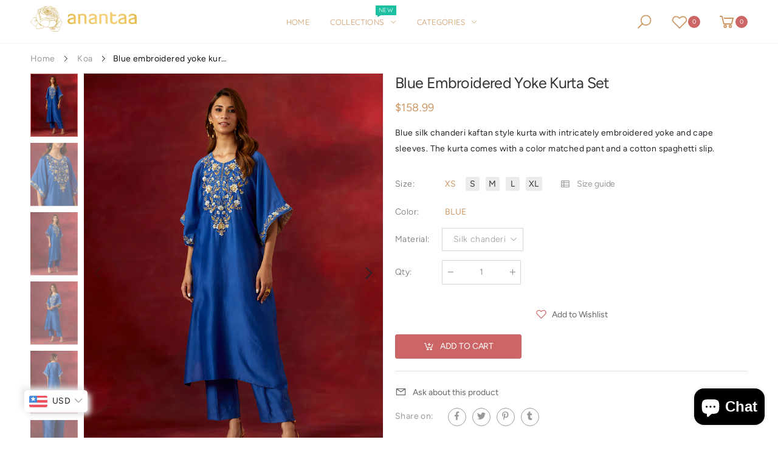

--- FILE ---
content_type: text/html; charset=utf-8
request_url: https://anantaalife.com/en-us/products/blue-embroidered-yoke-kurta-set
body_size: 30364
content:
<!doctype html><!--[if IE 9]> <html class="ie9 no-js" lang="en" dir="ltr"> <![endif]-->
<!--[if (gt IE 9)|!(IE)]><!--> <html class="no-js" lang="en" dir="ltr"> <!--<![endif]-->
  <head>
    
    <meta charset="utf-8">
    <meta http-equiv="X-UA-Compatible" content="IE=edge">
   <meta name="facebook-domain-verification" content="dsnq044le7d3br70ketgghxq1zxn7l" />
    <meta name="viewport" content="width=device-width, initial-scale=1.0, maximum-scale=5.0">
    <meta name="theme-color" content="#cc6666"><link rel="canonical" href="https://anantaalife.com/en-us/products/blue-embroidered-yoke-kurta-set">
<link rel="preconnect" href="//fonts.shopifycdn.com/" crossorigin="">
<link rel="preconnect" href="//cdn.shopify.com/" crossorigin="">
<link rel="preconnect" href="//pay.shopify.com/" crossorigin="">
<link rel="preconnect" href="/cart" crossorigin="">
<link rel="dns-prefetch" href="//anantaastore.myshopify.com">
<link rel="dns-prefetch" href="//cdn.shopify.com">
<link rel="preload" href="//anantaalife.com/cdn/shop/t/5/assets/style-speed.css?v=78554944704330211811759259987" as="style"><link rel="preload" href="//anantaalife.com/cdn/shop/t/5/assets/style.min.css?v=145096372329300865501724399621" as="style"><link rel="preload" href="//anantaalife.com/cdn/shop/t/5/assets/kiti.scss.css?v=81952394710720929231633075477" as="style">

<link rel="preload" href="//anantaalife.com/cdn/shop/files/6168_175x@2x.png?v=1614324881" as="image" media="(min-width: 576px)">

<link rel="preload" href="//anantaalife.com/cdn/shop/files/6168_175x@2x.png?v=1614324881" as="image" media="(max-width: 575px)">
<link rel="preload" href="//anantaalife.com/cdn/fonts/figtree/figtree_n4.3c0838aba1701047e60be6a99a1b0a40ce9b8419.woff2" as="font" type="font/woff2" crossorigin><title>Blue embroidered yoke kurta set
&ndash; Anantaalife
</title><meta name="description" content="Blue silk chanderi kaftan style kurta with intricately embroidered yoke and cape sleeves. The kurta comes with a color matched pant and a cotton spaghetti slip."><meta name="author" content="Anantaalife">
<!-- Favicon -->
<link rel="apple-touch-icon" sizes="180x180" href="//anantaalife.com/cdn/shop/files/anantaa_logo_180x180.png?v=1614318209">

<link rel="icon" type="image/png" sizes="32x32" href="//anantaalife.com/cdn/shop/files/anantaa_logo_32x32.png?v=1614318209">

<link rel="icon" type="image/png" sizes="16x16" href="//anantaalife.com/cdn/shop/files/anantaa_logo_16x16.png?v=1614318209">
<link rel="manifest" href="//anantaalife.com/cdn/shop/t/5/assets/site.webmanifest.json?v=77541322395879750541594076993">
<link rel="mask-icon" href="//anantaalife.com/cdn/shop/files/safari-pinned-tab.svg?v=1801" color="#212529">

<link rel="shortcut icon" href="//anantaalife.com/cdn/shop/files/anantaa_logo_48x48.png?v=1614318209">
<meta name="apple-mobile-web-app-title" content="Anantaalife">
<meta name="application-name" content="Anantaalife">
<meta name="msapplication-TileColor" content="#cc6666">
<meta name="msapplication-config" content="//anantaalife.com/cdn/shop/t/5/assets/browserconfig.xml?v=136283343828521914821594076993">
<meta name="theme-color" content="#ffffff"><meta name="keywords" content="Blue embroidered yoke kurta set,Koa,Kurta Sets,blue,Anantaalife, anantaalife.com"/>
<meta property="og:site_name" content="Anantaalife">
<meta property="og:url" content="https://anantaalife.com/en-us/products/blue-embroidered-yoke-kurta-set">
<meta property="og:title" content="Blue embroidered yoke kurta set">
<meta property="og:type" content="product">
<meta property="og:description" content="Blue silk chanderi kaftan style kurta with intricately embroidered yoke and cape sleeves. The kurta comes with a color matched pant and a cotton spaghetti slip."><meta property="og:price:amount" content="14,560.00">
<meta property="og:price:currency" content="INR"><meta property="og:image" content="http://anantaalife.com/cdn/shop/files/2176_1_1024x1024.jpg?v=1706003754"><meta property="og:image" content="http://anantaalife.com/cdn/shop/files/2176_5_1024x1024.jpg?v=1706003755"><meta property="og:image" content="http://anantaalife.com/cdn/shop/files/2176_2_1024x1024.jpg?v=1706003755">
<meta property="og:image:secure_url" content="https://anantaalife.com/cdn/shop/files/2176_1_1024x1024.jpg?v=1706003754"><meta property="og:image:secure_url" content="https://anantaalife.com/cdn/shop/files/2176_5_1024x1024.jpg?v=1706003755"><meta property="og:image:secure_url" content="https://anantaalife.com/cdn/shop/files/2176_2_1024x1024.jpg?v=1706003755">
<meta name="twitter:site" content="@">
<meta name="twitter:card" content="summary_large_image">
<meta name="twitter:title" content="Blue embroidered yoke kurta set">
<meta name="twitter:description" content="Blue silk chanderi kaftan style kurta with intricately embroidered yoke and cape sleeves. The kurta comes with a color matched pant and a cotton spaghetti slip."><link href="//anantaalife.com/cdn/shop/t/5/assets/style-speed.css?v=78554944704330211811759259987" rel="stylesheet" type="text/css" media="all" /><link href="//anantaalife.com/cdn/shop/t/5/assets/style.min.css?v=145096372329300865501724399621" rel="stylesheet" type="text/css" media="all" /><meta name="google-site-verification" content="_BCLYBxBpNI6QPGJbxUNNDLyX0qBQ3XOdC0h9okOVCs">

<!-- Facebook Pixel Code -->
<script>
  !function(f,b,e,v,n,t,s)
  {if(f.fbq)return;n=f.fbq=function(){n.callMethod?
  n.callMethod.apply(n,arguments):n.queue.push(arguments)};
  if(!f._fbq)f._fbq=n;n.push=n;n.loaded=!0;n.version='2.0';
  n.queue=[];t=b.createElement(e);t.async=!0;
  t.src=v;s=b.getElementsByTagName(e)[0];
  s.parentNode.insertBefore(t,s)}(window, document,'script',
  'https://connect.facebook.net/en_US/fbevents.js');
  fbq('init', '713908502631618');
  fbq('track', 'PageView');
</script>
<noscript><img height="1" width="1" style="display:none" src="https://www.facebook.com/tr?id=713908502631618&amp;ev=PageView&amp;noscript=1"></noscript>
<!-- End Facebook Pixel Code --><link href="//anantaalife.com/cdn/shop/t/5/assets/kiti.scss.css?v=81952394710720929231633075477" rel="stylesheet" type="text/css" media="all" />
    <script>window.performance && window.performance.mark && window.performance.mark('shopify.content_for_header.start');</script><meta id="shopify-digital-wallet" name="shopify-digital-wallet" content="/28481814631/digital_wallets/dialog">
<meta id="in-context-paypal-metadata" data-shop-id="28481814631" data-venmo-supported="false" data-environment="production" data-locale="en_US" data-paypal-v4="true" data-currency="INR">
<link rel="alternate" hreflang="x-default" href="https://anantaalife.com/products/blue-embroidered-yoke-kurta-set">
<link rel="alternate" hreflang="en" href="https://anantaalife.com/products/blue-embroidered-yoke-kurta-set">
<link rel="alternate" hreflang="en-CA" href="https://anantaalife.com/en-us/products/blue-embroidered-yoke-kurta-set">
<link rel="alternate" type="application/json+oembed" href="https://anantaalife.com/en-us/products/blue-embroidered-yoke-kurta-set.oembed">
<script async="async" src="/checkouts/internal/preloads.js?locale=en-CA"></script>
<script id="shopify-features" type="application/json">{"accessToken":"33054b5c1382fd08f12f1b26d0100c26","betas":["rich-media-storefront-analytics"],"domain":"anantaalife.com","predictiveSearch":true,"shopId":28481814631,"locale":"en"}</script>
<script>var Shopify = Shopify || {};
Shopify.shop = "anantaastore.myshopify.com";
Shopify.locale = "en";
Shopify.currency = {"active":"INR","rate":"1.0"};
Shopify.country = "CA";
Shopify.theme = {"name":"Copy of Molla v1.5.4","id":83309330535,"schema_name":"Molla","schema_version":"1.5.4","theme_store_id":null,"role":"main"};
Shopify.theme.handle = "null";
Shopify.theme.style = {"id":null,"handle":null};
Shopify.cdnHost = "anantaalife.com/cdn";
Shopify.routes = Shopify.routes || {};
Shopify.routes.root = "/en-us/";</script>
<script type="module">!function(o){(o.Shopify=o.Shopify||{}).modules=!0}(window);</script>
<script>!function(o){function n(){var o=[];function n(){o.push(Array.prototype.slice.apply(arguments))}return n.q=o,n}var t=o.Shopify=o.Shopify||{};t.loadFeatures=n(),t.autoloadFeatures=n()}(window);</script>
<script id="shop-js-analytics" type="application/json">{"pageType":"product"}</script>
<script defer="defer" async type="module" src="//anantaalife.com/cdn/shopifycloud/shop-js/modules/v2/client.init-shop-cart-sync_BT-GjEfc.en.esm.js"></script>
<script defer="defer" async type="module" src="//anantaalife.com/cdn/shopifycloud/shop-js/modules/v2/chunk.common_D58fp_Oc.esm.js"></script>
<script defer="defer" async type="module" src="//anantaalife.com/cdn/shopifycloud/shop-js/modules/v2/chunk.modal_xMitdFEc.esm.js"></script>
<script type="module">
  await import("//anantaalife.com/cdn/shopifycloud/shop-js/modules/v2/client.init-shop-cart-sync_BT-GjEfc.en.esm.js");
await import("//anantaalife.com/cdn/shopifycloud/shop-js/modules/v2/chunk.common_D58fp_Oc.esm.js");
await import("//anantaalife.com/cdn/shopifycloud/shop-js/modules/v2/chunk.modal_xMitdFEc.esm.js");

  window.Shopify.SignInWithShop?.initShopCartSync?.({"fedCMEnabled":true,"windoidEnabled":true});

</script>
<script id="__st">var __st={"a":28481814631,"offset":19800,"reqid":"9036662f-489c-465b-af7b-65f7e940316a-1769306001","pageurl":"anantaalife.com\/en-us\/products\/blue-embroidered-yoke-kurta-set","u":"8bb7df37ea82","p":"product","rtyp":"product","rid":6885592793191};</script>
<script>window.ShopifyPaypalV4VisibilityTracking = true;</script>
<script id="captcha-bootstrap">!function(){'use strict';const t='contact',e='account',n='new_comment',o=[[t,t],['blogs',n],['comments',n],[t,'customer']],c=[[e,'customer_login'],[e,'guest_login'],[e,'recover_customer_password'],[e,'create_customer']],r=t=>t.map((([t,e])=>`form[action*='/${t}']:not([data-nocaptcha='true']) input[name='form_type'][value='${e}']`)).join(','),a=t=>()=>t?[...document.querySelectorAll(t)].map((t=>t.form)):[];function s(){const t=[...o],e=r(t);return a(e)}const i='password',u='form_key',d=['recaptcha-v3-token','g-recaptcha-response','h-captcha-response',i],f=()=>{try{return window.sessionStorage}catch{return}},m='__shopify_v',_=t=>t.elements[u];function p(t,e,n=!1){try{const o=window.sessionStorage,c=JSON.parse(o.getItem(e)),{data:r}=function(t){const{data:e,action:n}=t;return t[m]||n?{data:e,action:n}:{data:t,action:n}}(c);for(const[e,n]of Object.entries(r))t.elements[e]&&(t.elements[e].value=n);n&&o.removeItem(e)}catch(o){console.error('form repopulation failed',{error:o})}}const l='form_type',E='cptcha';function T(t){t.dataset[E]=!0}const w=window,h=w.document,L='Shopify',v='ce_forms',y='captcha';let A=!1;((t,e)=>{const n=(g='f06e6c50-85a8-45c8-87d0-21a2b65856fe',I='https://cdn.shopify.com/shopifycloud/storefront-forms-hcaptcha/ce_storefront_forms_captcha_hcaptcha.v1.5.2.iife.js',D={infoText:'Protected by hCaptcha',privacyText:'Privacy',termsText:'Terms'},(t,e,n)=>{const o=w[L][v],c=o.bindForm;if(c)return c(t,g,e,D).then(n);var r;o.q.push([[t,g,e,D],n]),r=I,A||(h.body.append(Object.assign(h.createElement('script'),{id:'captcha-provider',async:!0,src:r})),A=!0)});var g,I,D;w[L]=w[L]||{},w[L][v]=w[L][v]||{},w[L][v].q=[],w[L][y]=w[L][y]||{},w[L][y].protect=function(t,e){n(t,void 0,e),T(t)},Object.freeze(w[L][y]),function(t,e,n,w,h,L){const[v,y,A,g]=function(t,e,n){const i=e?o:[],u=t?c:[],d=[...i,...u],f=r(d),m=r(i),_=r(d.filter((([t,e])=>n.includes(e))));return[a(f),a(m),a(_),s()]}(w,h,L),I=t=>{const e=t.target;return e instanceof HTMLFormElement?e:e&&e.form},D=t=>v().includes(t);t.addEventListener('submit',(t=>{const e=I(t);if(!e)return;const n=D(e)&&!e.dataset.hcaptchaBound&&!e.dataset.recaptchaBound,o=_(e),c=g().includes(e)&&(!o||!o.value);(n||c)&&t.preventDefault(),c&&!n&&(function(t){try{if(!f())return;!function(t){const e=f();if(!e)return;const n=_(t);if(!n)return;const o=n.value;o&&e.removeItem(o)}(t);const e=Array.from(Array(32),(()=>Math.random().toString(36)[2])).join('');!function(t,e){_(t)||t.append(Object.assign(document.createElement('input'),{type:'hidden',name:u})),t.elements[u].value=e}(t,e),function(t,e){const n=f();if(!n)return;const o=[...t.querySelectorAll(`input[type='${i}']`)].map((({name:t})=>t)),c=[...d,...o],r={};for(const[a,s]of new FormData(t).entries())c.includes(a)||(r[a]=s);n.setItem(e,JSON.stringify({[m]:1,action:t.action,data:r}))}(t,e)}catch(e){console.error('failed to persist form',e)}}(e),e.submit())}));const S=(t,e)=>{t&&!t.dataset[E]&&(n(t,e.some((e=>e===t))),T(t))};for(const o of['focusin','change'])t.addEventListener(o,(t=>{const e=I(t);D(e)&&S(e,y())}));const B=e.get('form_key'),M=e.get(l),P=B&&M;t.addEventListener('DOMContentLoaded',(()=>{const t=y();if(P)for(const e of t)e.elements[l].value===M&&p(e,B);[...new Set([...A(),...v().filter((t=>'true'===t.dataset.shopifyCaptcha))])].forEach((e=>S(e,t)))}))}(h,new URLSearchParams(w.location.search),n,t,e,['guest_login'])})(!0,!0)}();</script>
<script integrity="sha256-4kQ18oKyAcykRKYeNunJcIwy7WH5gtpwJnB7kiuLZ1E=" data-source-attribution="shopify.loadfeatures" defer="defer" src="//anantaalife.com/cdn/shopifycloud/storefront/assets/storefront/load_feature-a0a9edcb.js" crossorigin="anonymous"></script>
<script data-source-attribution="shopify.dynamic_checkout.dynamic.init">var Shopify=Shopify||{};Shopify.PaymentButton=Shopify.PaymentButton||{isStorefrontPortableWallets:!0,init:function(){window.Shopify.PaymentButton.init=function(){};var t=document.createElement("script");t.src="https://anantaalife.com/cdn/shopifycloud/portable-wallets/latest/portable-wallets.en.js",t.type="module",document.head.appendChild(t)}};
</script>
<script data-source-attribution="shopify.dynamic_checkout.buyer_consent">
  function portableWalletsHideBuyerConsent(e){var t=document.getElementById("shopify-buyer-consent"),n=document.getElementById("shopify-subscription-policy-button");t&&n&&(t.classList.add("hidden"),t.setAttribute("aria-hidden","true"),n.removeEventListener("click",e))}function portableWalletsShowBuyerConsent(e){var t=document.getElementById("shopify-buyer-consent"),n=document.getElementById("shopify-subscription-policy-button");t&&n&&(t.classList.remove("hidden"),t.removeAttribute("aria-hidden"),n.addEventListener("click",e))}window.Shopify?.PaymentButton&&(window.Shopify.PaymentButton.hideBuyerConsent=portableWalletsHideBuyerConsent,window.Shopify.PaymentButton.showBuyerConsent=portableWalletsShowBuyerConsent);
</script>
<script data-source-attribution="shopify.dynamic_checkout.cart.bootstrap">document.addEventListener("DOMContentLoaded",(function(){function t(){return document.querySelector("shopify-accelerated-checkout-cart, shopify-accelerated-checkout")}if(t())Shopify.PaymentButton.init();else{new MutationObserver((function(e,n){t()&&(Shopify.PaymentButton.init(),n.disconnect())})).observe(document.body,{childList:!0,subtree:!0})}}));
</script>

<script>window.performance && window.performance.mark && window.performance.mark('shopify.content_for_header.end');</script>
<script>
document.documentElement.className = document.documentElement.className.replace('no-js', 'js');
"undefined" == typeof window.$ && (window.$ = {})
"undefined" == typeof window.Shopify && (window.Shopify = {})
"undefined" == typeof Currency && (Kt_currency = {})
const themeAlign = "ltr";var localStorageCurrency = null, goto = !0, optionValue = '', optionIndex = '', shopLocale = "en",
groupsFilter = brands_icon = colorGroupFilter = currTags = currTags_handleize = collectionTags = iscollectionTags = new Array,
currPage = 0, canonical_url = "https://anantaalife.com/en-us/products/blue-embroidered-yoke-kurta-set", lazy_firstLoad = true;
const product_id = 6885592793191,
product_handle = "blue-embroidered-yoke-kurta-set",
shopURL = "https://anantaastore.myshopify.com",
createPagesByTheme =false,
themeAjaxCart = true,
templateName = "product",
firstPrd = "/en-us/products/all-over-motifs-placket-kurta";
var theme = {
moneyFormat: "\u003cspan class=money\u003e₹ {{amount}}\u003c\/span\u003e",
money_with_currency_format: "₹{{amount}} INR",
money_format: "₹ {{amount}}",
attrTheme: false,
deliveryFormatDate: "dddd MM\/DD\/YYYY",
cartAttributes: {},
role: true
};Kt_currency.format = "money_with_currency_format";
const shopCurrency = "INR";window.setCookie=function(e,t,n,i,o){var r=new Date;r.setTime(r.getTime()+n*i*o*60*1e3);var g=0==o?1:"expires="+r.toUTCString();document.cookie=e+"="+t+";"+g+";path=/"},
window.getCookie=function(e){for(var t=e+"=",n=document.cookie.split(";"),i=0;i<n.length;i++){for(var o=n[i];" "==o.charAt(0);)o=o.substring(1);if(0==o.indexOf(t))return o.substring(t.length,o.length)}return""};
</script><!--[if (lte IE 9) ]><script src="//anantaalife.com/cdn/shop/t/5/assets/match-media.min.js?v=1801" type="text/javascript"></script><![endif]--><style type='text/css'>
  .baCountry{width:30px;height:20px;display:inline-block;vertical-align:middle;margin-right:6px;background-size:30px!important;border-radius:4px;background-repeat:no-repeat}
  .baCountry-traditional .baCountry{background-image:url(https://cdn.shopify.com/s/files/1/0194/1736/6592/t/1/assets/ba-flags.png?=14261939516959647149);height:19px!important}
  .baCountry-modern .baCountry{background-image:url(https://cdn.shopify.com/s/files/1/0194/1736/6592/t/1/assets/ba-flags.png?=14261939516959647149)}
  .baCountry-NO-FLAG{background-position:0 0}.baCountry-AD{background-position:0 -20px}.baCountry-AED{background-position:0 -40px}.baCountry-AFN{background-position:0 -60px}.baCountry-AG{background-position:0 -80px}.baCountry-AI{background-position:0 -100px}.baCountry-ALL{background-position:0 -120px}.baCountry-AMD{background-position:0 -140px}.baCountry-AOA{background-position:0 -160px}.baCountry-ARS{background-position:0 -180px}.baCountry-AS{background-position:0 -200px}.baCountry-AT{background-position:0 -220px}.baCountry-AUD{background-position:0 -240px}.baCountry-AWG{background-position:0 -260px}.baCountry-AZN{background-position:0 -280px}.baCountry-BAM{background-position:0 -300px}.baCountry-BBD{background-position:0 -320px}.baCountry-BDT{background-position:0 -340px}.baCountry-BE{background-position:0 -360px}.baCountry-BF{background-position:0 -380px}.baCountry-BGN{background-position:0 -400px}.baCountry-BHD{background-position:0 -420px}.baCountry-BIF{background-position:0 -440px}.baCountry-BJ{background-position:0 -460px}.baCountry-BMD{background-position:0 -480px}.baCountry-BND{background-position:0 -500px}.baCountry-BOB{background-position:0 -520px}.baCountry-BRL{background-position:0 -540px}.baCountry-BSD{background-position:0 -560px}.baCountry-BTN{background-position:0 -580px}.baCountry-BWP{background-position:0 -600px}.baCountry-BYN{background-position:0 -620px}.baCountry-BZD{background-position:0 -640px}.baCountry-CAD{background-position:0 -660px}.baCountry-CC{background-position:0 -680px}.baCountry-CDF{background-position:0 -700px}.baCountry-CG{background-position:0 -720px}.baCountry-CHF{background-position:0 -740px}.baCountry-CI{background-position:0 -760px}.baCountry-CK{background-position:0 -780px}.baCountry-CLP{background-position:0 -800px}.baCountry-CM{background-position:0 -820px}.baCountry-CNY{background-position:0 -840px}.baCountry-COP{background-position:0 -860px}.baCountry-CRC{background-position:0 -880px}.baCountry-CU{background-position:0 -900px}.baCountry-CX{background-position:0 -920px}.baCountry-CY{background-position:0 -940px}.baCountry-CZK{background-position:0 -960px}.baCountry-DE{background-position:0 -980px}.baCountry-DJF{background-position:0 -1000px}.baCountry-DKK{background-position:0 -1020px}.baCountry-DM{background-position:0 -1040px}.baCountry-DOP{background-position:0 -1060px}.baCountry-DZD{background-position:0 -1080px}.baCountry-EC{background-position:0 -1100px}.baCountry-EE{background-position:0 -1120px}.baCountry-EGP{background-position:0 -1140px}.baCountry-ER{background-position:0 -1160px}.baCountry-ES{background-position:0 -1180px}.baCountry-ETB{background-position:0 -1200px}.baCountry-EUR{background-position:0 -1220px}.baCountry-FI{background-position:0 -1240px}.baCountry-FJD{background-position:0 -1260px}.baCountry-FKP{background-position:0 -1280px}.baCountry-FO{background-position:0 -1300px}.baCountry-FR{background-position:0 -1320px}.baCountry-GA{background-position:0 -1340px}.baCountry-GBP{background-position:0 -1360px}.baCountry-GD{background-position:0 -1380px}.baCountry-GEL{background-position:0 -1400px}.baCountry-GHS{background-position:0 -1420px}.baCountry-GIP{background-position:0 -1440px}.baCountry-GL{background-position:0 -1460px}.baCountry-GMD{background-position:0 -1480px}.baCountry-GNF{background-position:0 -1500px}.baCountry-GQ{background-position:0 -1520px}.baCountry-GR{background-position:0 -1540px}.baCountry-GTQ{background-position:0 -1560px}.baCountry-GU{background-position:0 -1580px}.baCountry-GW{background-position:0 -1600px}.baCountry-HKD{background-position:0 -1620px}.baCountry-HNL{background-position:0 -1640px}.baCountry-HRK{background-position:0 -1660px}.baCountry-HTG{background-position:0 -1680px}.baCountry-HUF{background-position:0 -1700px}.baCountry-IDR{background-position:0 -1720px}.baCountry-IE{background-position:0 -1740px}.baCountry-ILS{background-position:0 -1760px}.baCountry-INR{background-position:0 -1780px}.baCountry-IO{background-position:0 -1800px}.baCountry-IQD{background-position:0 -1820px}.baCountry-IRR{background-position:0 -1840px}.baCountry-ISK{background-position:0 -1860px}.baCountry-IT{background-position:0 -1880px}.baCountry-JMD{background-position:0 -1900px}.baCountry-JOD{background-position:0 -1920px}.baCountry-JPY{background-position:0 -1940px}.baCountry-KES{background-position:0 -1960px}.baCountry-KGS{background-position:0 -1980px}.baCountry-KHR{background-position:0 -2000px}.baCountry-KI{background-position:0 -2020px}.baCountry-KMF{background-position:0 -2040px}.baCountry-KN{background-position:0 -2060px}.baCountry-KP{background-position:0 -2080px}.baCountry-KRW{background-position:0 -2100px}.baCountry-KWD{background-position:0 -2120px}.baCountry-KYD{background-position:0 -2140px}.baCountry-KZT{background-position:0 -2160px}.baCountry-LBP{background-position:0 -2180px}.baCountry-LI{background-position:0 -2200px}.baCountry-LKR{background-position:0 -2220px}.baCountry-LRD{background-position:0 -2240px}.baCountry-LSL{background-position:0 -2260px}.baCountry-LT{background-position:0 -2280px}.baCountry-LU{background-position:0 -2300px}.baCountry-LV{background-position:0 -2320px}.baCountry-LYD{background-position:0 -2340px}.baCountry-MAD{background-position:0 -2360px}.baCountry-MC{background-position:0 -2380px}.baCountry-MDL{background-position:0 -2400px}.baCountry-ME{background-position:0 -2420px}.baCountry-MGA{background-position:0 -2440px}.baCountry-MKD{background-position:0 -2460px}.baCountry-ML{background-position:0 -2480px}.baCountry-MMK{background-position:0 -2500px}.baCountry-MN{background-position:0 -2520px}.baCountry-MOP{background-position:0 -2540px}.baCountry-MQ{background-position:0 -2560px}.baCountry-MR{background-position:0 -2580px}.baCountry-MS{background-position:0 -2600px}.baCountry-MT{background-position:0 -2620px}.baCountry-MUR{background-position:0 -2640px}.baCountry-MVR{background-position:0 -2660px}.baCountry-MWK{background-position:0 -2680px}.baCountry-MXN{background-position:0 -2700px}.baCountry-MYR{background-position:0 -2720px}.baCountry-MZN{background-position:0 -2740px}.baCountry-NAD{background-position:0 -2760px}.baCountry-NE{background-position:0 -2780px}.baCountry-NF{background-position:0 -2800px}.baCountry-NG{background-position:0 -2820px}.baCountry-NIO{background-position:0 -2840px}.baCountry-NL{background-position:0 -2860px}.baCountry-NOK{background-position:0 -2880px}.baCountry-NPR{background-position:0 -2900px}.baCountry-NR{background-position:0 -2920px}.baCountry-NU{background-position:0 -2940px}.baCountry-NZD{background-position:0 -2960px}.baCountry-OMR{background-position:0 -2980px}.baCountry-PAB{background-position:0 -3000px}.baCountry-PEN{background-position:0 -3020px}.baCountry-PGK{background-position:0 -3040px}.baCountry-PHP{background-position:0 -3060px}.baCountry-PKR{background-position:0 -3080px}.baCountry-PLN{background-position:0 -3100px}.baCountry-PR{background-position:0 -3120px}.baCountry-PS{background-position:0 -3140px}.baCountry-PT{background-position:0 -3160px}.baCountry-PW{background-position:0 -3180px}.baCountry-QAR{background-position:0 -3200px}.baCountry-RON{background-position:0 -3220px}.baCountry-RSD{background-position:0 -3240px}.baCountry-RUB{background-position:0 -3260px}.baCountry-RWF{background-position:0 -3280px}.baCountry-SAR{background-position:0 -3300px}.baCountry-SBD{background-position:0 -3320px}.baCountry-SCR{background-position:0 -3340px}.baCountry-SDG{background-position:0 -3360px}.baCountry-SEK{background-position:0 -3380px}.baCountry-SGD{background-position:0 -3400px}.baCountry-SI{background-position:0 -3420px}.baCountry-SK{background-position:0 -3440px}.baCountry-SLL{background-position:0 -3460px}.baCountry-SM{background-position:0 -3480px}.baCountry-SN{background-position:0 -3500px}.baCountry-SO{background-position:0 -3520px}.baCountry-SRD{background-position:0 -3540px}.baCountry-SSP{background-position:0 -3560px}.baCountry-STD{background-position:0 -3580px}.baCountry-SV{background-position:0 -3600px}.baCountry-SYP{background-position:0 -3620px}.baCountry-SZL{background-position:0 -3640px}.baCountry-TC{background-position:0 -3660px}.baCountry-TD{background-position:0 -3680px}.baCountry-TG{background-position:0 -3700px}.baCountry-THB{background-position:0 -3720px}.baCountry-TJS{background-position:0 -3740px}.baCountry-TK{background-position:0 -3760px}.baCountry-TMT{background-position:0 -3780px}.baCountry-TND{background-position:0 -3800px}.baCountry-TOP{background-position:0 -3820px}.baCountry-TRY{background-position:0 -3840px}.baCountry-TTD{background-position:0 -3860px}.baCountry-TWD{background-position:0 -3880px}.baCountry-TZS{background-position:0 -3900px}.baCountry-UAH{background-position:0 -3920px}.baCountry-UGX{background-position:0 -3940px}.baCountry-USD{background-position:0 -3960px}.baCountry-UYU{background-position:0 -3980px}.baCountry-UZS{background-position:0 -4000px}.baCountry-VEF{background-position:0 -4020px}.baCountry-VG{background-position:0 -4040px}.baCountry-VI{background-position:0 -4060px}.baCountry-VND{background-position:0 -4080px}.baCountry-VUV{background-position:0 -4100px}.baCountry-WST{background-position:0 -4120px}.baCountry-XAF{background-position:0 -4140px}.baCountry-XPF{background-position:0 -4160px}.baCountry-YER{background-position:0 -4180px}.baCountry-ZAR{background-position:0 -4200px}.baCountry-ZM{background-position:0 -4220px}.baCountry-ZW{background-position:0 -4240px}
  .bacurr-checkoutNotice{margin: 3px 10px 0 10px;left: 0;right: 0;text-align: center;}
  @media (min-width:750px) {.bacurr-checkoutNotice{position: absolute;}}
</style>

<script>
    window.baCurr = window.baCurr || {};
    window.baCurr.config = {}; window.baCurr.rePeat = function () {};
    Object.assign(window.baCurr.config, {
      "enabled":true,
      "manual_placement":"",
      "night_time":false,
      "round_by_default":true,
      "display_position":"bottom_left",
      "display_position_type":"floating",
      "custom_code":{"css":""},
      "flag_type":"showCurrencyOnly",
      "flag_design":"modern",
      "round_style":"roundToDecimal",
      "round_dec":"",
      "chosen_cur":,
      "desktop_visible":false,
      "mob_visible":false,
      "money_mouse_show":false,
      "textColor":"",
      "flag_theme":"default",
      "selector_hover_hex":"",
      "lightning":false,
      "mob_manual_placement":"",
      "mob_placement":"bottom_left",
      "mob_placement_type":"floating",
      "moneyWithCurrencyFormat":false,
      "ui_style":"default",
      "user_curr":"",
      "auto_loc":true,
      "auto_pref":false,
      "selector_bg_hex":"",
      "selector_border_type":"noBorder",
      "cart_alert_bg_hex":"",
      "cart_alert_note":"",
      "cart_alert_state":true,
      "cart_alert_font_hex":""
    },{
      money_format: "\u003cspan class=money\u003e₹ {{amount}}\u003c\/span\u003e",
      money_with_currency_format: "\u003cspan class=money\u003e₹{{amount}} INR\u003c\/span\u003e",
      user_curr: "INR"
    });
    window.baCurr.config.multi_curr = [];
    
    window.baCurr.config.final_currency = "INR" || '';
    window.baCurr.config.multi_curr = "INR".split(',') || '';

    (function(window, document) {"use strict";
      function onload(){
        function insertPopupMessageJs(){
          var head = document.getElementsByTagName('head')[0];
          var script = document.createElement('script');
          script.src = ('https:' == document.location.protocol ? 'https://' : 'http://') + 'currency.boosterapps.com/preview_curr.js';
          script.type = 'text/javascript';
          head.appendChild(script);
        }

        if(document.location.search.indexOf("preview_cur=1") > -1){
          setTimeout(function(){
            window.currency_preview_result = document.getElementById("baCurrSelector").length > 0 ? 'success' : 'error';
            insertPopupMessageJs();
          }, 1000);
        }
      }

      var head = document.getElementsByTagName('head')[0];
      var script = document.createElement('script');
      script.src = ('https:' == document.location.protocol ? 'https://' : 'http://') + "";
      script.type = 'text/javascript';
      script.onload = script.onreadystatechange = function() {
      if (script.readyState) {
        if (script.readyState === 'complete' || script.readyState === 'loaded') {
          script.onreadystatechange = null;
            onload();
          }
        }
        else {
          onload();
        }
      };
      head.appendChild(script);

    }(window, document));
</script>

<!-- BEGIN app block: shopify://apps/bucks/blocks/app-embed/4f0a9b06-9da4-4a49-b378-2de9d23a3af3 -->
<script>
  window.bucksCC = window.bucksCC || {};
  window.bucksCC.metaConfig = {};
  window.bucksCC.reConvert = function() {};
  "function" != typeof Object.assign && (Object.assign = function(n) {
    if (null == n) 
      throw new TypeError("Cannot convert undefined or null to object");
    



    for (var r = Object(n), t = 1; t < arguments.length; t++) {
      var e = arguments[t];
      if (null != e) 
        for (var o in e) 
          e.hasOwnProperty(o) && (r[o] = e[o])
    }
    return r
  });

const bucks_validateJson = json => {
    let checkedJson;
    try {
        checkedJson = JSON.parse(json);
    } catch (error) { }
    return checkedJson;
};

  const bucks_encodedData = "[base64]";

  const bucks_myshopifyDomain = "anantaalife.com";

  const decodedURI = atob(bucks_encodedData);
  const bucks_decodedString = decodeURIComponent(decodedURI);


  const bucks_parsedData = bucks_validateJson(bucks_decodedString) || {};
  Object.assign(window.bucksCC.metaConfig, {

    ... bucks_parsedData,
    money_format: "\u003cspan class=money\u003e₹ {{amount}}\u003c\/span\u003e",
    money_with_currency_format: "\u003cspan class=money\u003e₹{{amount}} INR\u003c\/span\u003e",
    userCurrency: "INR"

  });
  window.bucksCC.reConvert = function() {};
  window.bucksCC.themeAppExtension = true;
  window.bucksCC.metaConfig.multiCurrencies = [];
  window.bucksCC.localization = {};
  
  

  window.bucksCC.localization.availableCountries = ["AF","AX","AL","DZ","AD","AO","AI","AG","AR","AM","AW","AC","AU","AT","AZ","BS","BH","BD","BB","BY","BE","BZ","BJ","BM","BT","BO","BA","BW","BR","IO","VG","BN","BG","BF","BI","KH","CM","CA","CV","BQ","KY","CF","TD","CL","CN","CX","CC","CO","KM","CG","CD","CK","CR","CI","HR","CW","CY","CZ","DK","DJ","DM","DO","EC","EG","SV","GQ","ER","EE","SZ","ET","FK","FO","FJ","FI","FR","GF","PF","TF","GA","GM","GE","DE","GH","GI","GR","GL","GD","GP","GT","GG","GN","GW","GY","HT","HN","HK","HU","IS","IN","ID","IQ","IE","IM","IL","IT","JM","JP","JE","JO","KZ","KE","KI","XK","KW","KG","LA","LV","LB","LS","LR","LY","LI","LT","LU","MO","MG","MW","MY","MV","ML","MT","MQ","MR","MU","YT","MX","MD","MC","MN","ME","MS","MA","MZ","MM","NA","NR","NP","NL","NC","NZ","NI","NE","NG","NU","NF","MK","NO","OM","PK","PS","PA","PG","PY","PE","PH","PN","PL","PT","QA","RE","RO","RU","RW","WS","SM","ST","SA","SN","RS","SC","SL","SG","SX","SK","SI","SB","SO","ZA","GS","KR","SS","ES","LK","BL","SH","KN","LC","MF","PM","VC","SD","SR","SJ","SE","CH","TW","TJ","TZ","TH","TL","TG","TK","TO","TT","TA","TN","TR","TM","TC","TV","UM","UG","UA","AE","GB","US","UY","UZ","VU","VA","VE","VN","WF","EH","YE","ZM","ZW"];
  window.bucksCC.localization.availableLanguages = ["en"];

  
  window.bucksCC.metaConfig.multiCurrencies = "INR".split(',') || '';
  window.bucksCC.metaConfig.cartCurrency = "INR" || '';

  if ((((window || {}).bucksCC || {}).metaConfig || {}).instantLoader) {
    self.fetch || (self.fetch = function(e, n) {
      return n = n || {},
      new Promise(function(t, s) {
        var r = new XMLHttpRequest,
          o = [],
          u = [],
          i = {},
          a = function() {
            return {
              ok: 2 == (r.status / 100 | 0),
              statusText: r.statusText,
              status: r.status,
              url: r.responseURL,
              text: function() {
                return Promise.resolve(r.responseText)
              },
              json: function() {
                return Promise.resolve(JSON.parse(r.responseText))
              },
              blob: function() {
                return Promise.resolve(new Blob([r.response]))
              },
              clone: a,
              headers: {
                keys: function() {
                  return o
                },
                entries: function() {
                  return u
                },
                get: function(e) {
                  return i[e.toLowerCase()]
                },
                has: function(e) {
                  return e.toLowerCase() in i
                }
              }
            }
          };
        for (var c in r.open(n.method || "get", e, !0), r.onload = function() {
          r.getAllResponseHeaders().replace(/^(.*?):[^S\n]*([sS]*?)$/gm, function(e, n, t) {
            o.push(n = n.toLowerCase()),
            u.push([n, t]),
            i[n] = i[n]
              ? i[n] + "," + t
              : t
          }),
          t(a())
        },
        r.onerror = s,
        r.withCredentials = "include" == n.credentials,
        n.headers) 
          r.setRequestHeader(c, n.headers[c]);
        r.send(n.body || null)
      })
    });
    !function() {
      function t(t) {
        const e = document.createElement("style");
        e.innerText = t,
        document.head.appendChild(e)
      }
      function e(t) {
        const e = document.createElement("script");
        e.type = "text/javascript",
        e.text = t,
        document.head.appendChild(e),
        console.log("%cBUCKSCC: Instant Loader Activated ⚡️", "background: #1c64f6; color: #fff; font-size: 12px; font-weight:bold; padding: 5px 10px; border-radius: 3px")
      }
      let n = sessionStorage.getItem("bucksccHash");
      (
        n = n
          ? JSON.parse(n)
          : null
      )
        ? e(n)
        : fetch(`https://${bucks_myshopifyDomain}/apps/buckscc/sdk.min.js`, {mode: "no-cors"}).then(function(t) {
          return t.text()
        }).then(function(t) {
          if ((t || "").length > 100) {
            const o = JSON.stringify(t);
            sessionStorage.setItem("bucksccHash", o),
            n = t,
            e(t)
          }
        })
    }();
  }

  const themeAppExLoadEvent = new Event("BUCKSCC_THEME-APP-EXTENSION_LOADED", { bubbles: true, cancelable: false });

  // Dispatch the custom event on the window
  window.dispatchEvent(themeAppExLoadEvent);

</script><!-- END app block --><script src="https://cdn.shopify.com/extensions/019ba2d3-5579-7382-9582-e9b49f858129/bucks-23/assets/widgetLoader.js" type="text/javascript" defer="defer"></script>
<script src="https://cdn.shopify.com/extensions/e8878072-2f6b-4e89-8082-94b04320908d/inbox-1254/assets/inbox-chat-loader.js" type="text/javascript" defer="defer"></script>
<link href="https://monorail-edge.shopifysvc.com" rel="dns-prefetch">
<script>(function(){if ("sendBeacon" in navigator && "performance" in window) {try {var session_token_from_headers = performance.getEntriesByType('navigation')[0].serverTiming.find(x => x.name == '_s').description;} catch {var session_token_from_headers = undefined;}var session_cookie_matches = document.cookie.match(/_shopify_s=([^;]*)/);var session_token_from_cookie = session_cookie_matches && session_cookie_matches.length === 2 ? session_cookie_matches[1] : "";var session_token = session_token_from_headers || session_token_from_cookie || "";function handle_abandonment_event(e) {var entries = performance.getEntries().filter(function(entry) {return /monorail-edge.shopifysvc.com/.test(entry.name);});if (!window.abandonment_tracked && entries.length === 0) {window.abandonment_tracked = true;var currentMs = Date.now();var navigation_start = performance.timing.navigationStart;var payload = {shop_id: 28481814631,url: window.location.href,navigation_start,duration: currentMs - navigation_start,session_token,page_type: "product"};window.navigator.sendBeacon("https://monorail-edge.shopifysvc.com/v1/produce", JSON.stringify({schema_id: "online_store_buyer_site_abandonment/1.1",payload: payload,metadata: {event_created_at_ms: currentMs,event_sent_at_ms: currentMs}}));}}window.addEventListener('pagehide', handle_abandonment_event);}}());</script>
<script id="web-pixels-manager-setup">(function e(e,d,r,n,o){if(void 0===o&&(o={}),!Boolean(null===(a=null===(i=window.Shopify)||void 0===i?void 0:i.analytics)||void 0===a?void 0:a.replayQueue)){var i,a;window.Shopify=window.Shopify||{};var t=window.Shopify;t.analytics=t.analytics||{};var s=t.analytics;s.replayQueue=[],s.publish=function(e,d,r){return s.replayQueue.push([e,d,r]),!0};try{self.performance.mark("wpm:start")}catch(e){}var l=function(){var e={modern:/Edge?\/(1{2}[4-9]|1[2-9]\d|[2-9]\d{2}|\d{4,})\.\d+(\.\d+|)|Firefox\/(1{2}[4-9]|1[2-9]\d|[2-9]\d{2}|\d{4,})\.\d+(\.\d+|)|Chrom(ium|e)\/(9{2}|\d{3,})\.\d+(\.\d+|)|(Maci|X1{2}).+ Version\/(15\.\d+|(1[6-9]|[2-9]\d|\d{3,})\.\d+)([,.]\d+|)( \(\w+\)|)( Mobile\/\w+|) Safari\/|Chrome.+OPR\/(9{2}|\d{3,})\.\d+\.\d+|(CPU[ +]OS|iPhone[ +]OS|CPU[ +]iPhone|CPU IPhone OS|CPU iPad OS)[ +]+(15[._]\d+|(1[6-9]|[2-9]\d|\d{3,})[._]\d+)([._]\d+|)|Android:?[ /-](13[3-9]|1[4-9]\d|[2-9]\d{2}|\d{4,})(\.\d+|)(\.\d+|)|Android.+Firefox\/(13[5-9]|1[4-9]\d|[2-9]\d{2}|\d{4,})\.\d+(\.\d+|)|Android.+Chrom(ium|e)\/(13[3-9]|1[4-9]\d|[2-9]\d{2}|\d{4,})\.\d+(\.\d+|)|SamsungBrowser\/([2-9]\d|\d{3,})\.\d+/,legacy:/Edge?\/(1[6-9]|[2-9]\d|\d{3,})\.\d+(\.\d+|)|Firefox\/(5[4-9]|[6-9]\d|\d{3,})\.\d+(\.\d+|)|Chrom(ium|e)\/(5[1-9]|[6-9]\d|\d{3,})\.\d+(\.\d+|)([\d.]+$|.*Safari\/(?![\d.]+ Edge\/[\d.]+$))|(Maci|X1{2}).+ Version\/(10\.\d+|(1[1-9]|[2-9]\d|\d{3,})\.\d+)([,.]\d+|)( \(\w+\)|)( Mobile\/\w+|) Safari\/|Chrome.+OPR\/(3[89]|[4-9]\d|\d{3,})\.\d+\.\d+|(CPU[ +]OS|iPhone[ +]OS|CPU[ +]iPhone|CPU IPhone OS|CPU iPad OS)[ +]+(10[._]\d+|(1[1-9]|[2-9]\d|\d{3,})[._]\d+)([._]\d+|)|Android:?[ /-](13[3-9]|1[4-9]\d|[2-9]\d{2}|\d{4,})(\.\d+|)(\.\d+|)|Mobile Safari.+OPR\/([89]\d|\d{3,})\.\d+\.\d+|Android.+Firefox\/(13[5-9]|1[4-9]\d|[2-9]\d{2}|\d{4,})\.\d+(\.\d+|)|Android.+Chrom(ium|e)\/(13[3-9]|1[4-9]\d|[2-9]\d{2}|\d{4,})\.\d+(\.\d+|)|Android.+(UC? ?Browser|UCWEB|U3)[ /]?(15\.([5-9]|\d{2,})|(1[6-9]|[2-9]\d|\d{3,})\.\d+)\.\d+|SamsungBrowser\/(5\.\d+|([6-9]|\d{2,})\.\d+)|Android.+MQ{2}Browser\/(14(\.(9|\d{2,})|)|(1[5-9]|[2-9]\d|\d{3,})(\.\d+|))(\.\d+|)|K[Aa][Ii]OS\/(3\.\d+|([4-9]|\d{2,})\.\d+)(\.\d+|)/},d=e.modern,r=e.legacy,n=navigator.userAgent;return n.match(d)?"modern":n.match(r)?"legacy":"unknown"}(),u="modern"===l?"modern":"legacy",c=(null!=n?n:{modern:"",legacy:""})[u],f=function(e){return[e.baseUrl,"/wpm","/b",e.hashVersion,"modern"===e.buildTarget?"m":"l",".js"].join("")}({baseUrl:d,hashVersion:r,buildTarget:u}),m=function(e){var d=e.version,r=e.bundleTarget,n=e.surface,o=e.pageUrl,i=e.monorailEndpoint;return{emit:function(e){var a=e.status,t=e.errorMsg,s=(new Date).getTime(),l=JSON.stringify({metadata:{event_sent_at_ms:s},events:[{schema_id:"web_pixels_manager_load/3.1",payload:{version:d,bundle_target:r,page_url:o,status:a,surface:n,error_msg:t},metadata:{event_created_at_ms:s}}]});if(!i)return console&&console.warn&&console.warn("[Web Pixels Manager] No Monorail endpoint provided, skipping logging."),!1;try{return self.navigator.sendBeacon.bind(self.navigator)(i,l)}catch(e){}var u=new XMLHttpRequest;try{return u.open("POST",i,!0),u.setRequestHeader("Content-Type","text/plain"),u.send(l),!0}catch(e){return console&&console.warn&&console.warn("[Web Pixels Manager] Got an unhandled error while logging to Monorail."),!1}}}}({version:r,bundleTarget:l,surface:e.surface,pageUrl:self.location.href,monorailEndpoint:e.monorailEndpoint});try{o.browserTarget=l,function(e){var d=e.src,r=e.async,n=void 0===r||r,o=e.onload,i=e.onerror,a=e.sri,t=e.scriptDataAttributes,s=void 0===t?{}:t,l=document.createElement("script"),u=document.querySelector("head"),c=document.querySelector("body");if(l.async=n,l.src=d,a&&(l.integrity=a,l.crossOrigin="anonymous"),s)for(var f in s)if(Object.prototype.hasOwnProperty.call(s,f))try{l.dataset[f]=s[f]}catch(e){}if(o&&l.addEventListener("load",o),i&&l.addEventListener("error",i),u)u.appendChild(l);else{if(!c)throw new Error("Did not find a head or body element to append the script");c.appendChild(l)}}({src:f,async:!0,onload:function(){if(!function(){var e,d;return Boolean(null===(d=null===(e=window.Shopify)||void 0===e?void 0:e.analytics)||void 0===d?void 0:d.initialized)}()){var d=window.webPixelsManager.init(e)||void 0;if(d){var r=window.Shopify.analytics;r.replayQueue.forEach((function(e){var r=e[0],n=e[1],o=e[2];d.publishCustomEvent(r,n,o)})),r.replayQueue=[],r.publish=d.publishCustomEvent,r.visitor=d.visitor,r.initialized=!0}}},onerror:function(){return m.emit({status:"failed",errorMsg:"".concat(f," has failed to load")})},sri:function(e){var d=/^sha384-[A-Za-z0-9+/=]+$/;return"string"==typeof e&&d.test(e)}(c)?c:"",scriptDataAttributes:o}),m.emit({status:"loading"})}catch(e){m.emit({status:"failed",errorMsg:(null==e?void 0:e.message)||"Unknown error"})}}})({shopId: 28481814631,storefrontBaseUrl: "https://anantaalife.com",extensionsBaseUrl: "https://extensions.shopifycdn.com/cdn/shopifycloud/web-pixels-manager",monorailEndpoint: "https://monorail-edge.shopifysvc.com/unstable/produce_batch",surface: "storefront-renderer",enabledBetaFlags: ["2dca8a86"],webPixelsConfigList: [{"id":"98500711","configuration":"{\"pixel_id\":\"182770668110602\",\"pixel_type\":\"facebook_pixel\",\"metaapp_system_user_token\":\"-\"}","eventPayloadVersion":"v1","runtimeContext":"OPEN","scriptVersion":"ca16bc87fe92b6042fbaa3acc2fbdaa6","type":"APP","apiClientId":2329312,"privacyPurposes":["ANALYTICS","MARKETING","SALE_OF_DATA"],"dataSharingAdjustments":{"protectedCustomerApprovalScopes":["read_customer_address","read_customer_email","read_customer_name","read_customer_personal_data","read_customer_phone"]}},{"id":"shopify-app-pixel","configuration":"{}","eventPayloadVersion":"v1","runtimeContext":"STRICT","scriptVersion":"0450","apiClientId":"shopify-pixel","type":"APP","privacyPurposes":["ANALYTICS","MARKETING"]},{"id":"shopify-custom-pixel","eventPayloadVersion":"v1","runtimeContext":"LAX","scriptVersion":"0450","apiClientId":"shopify-pixel","type":"CUSTOM","privacyPurposes":["ANALYTICS","MARKETING"]}],isMerchantRequest: false,initData: {"shop":{"name":"Anantaalife","paymentSettings":{"currencyCode":"INR"},"myshopifyDomain":"anantaastore.myshopify.com","countryCode":"IN","storefrontUrl":"https:\/\/anantaalife.com\/en-us"},"customer":null,"cart":null,"checkout":null,"productVariants":[{"price":{"amount":14560.0,"currencyCode":"INR"},"product":{"title":"Blue embroidered yoke kurta set","vendor":"Anantaalife","id":"6885592793191","untranslatedTitle":"Blue embroidered yoke kurta set","url":"\/en-us\/products\/blue-embroidered-yoke-kurta-set","type":"Kurta Sets"},"id":"40386762014823","image":{"src":"\/\/anantaalife.com\/cdn\/shop\/files\/2176_1.jpg?v=1706003754"},"sku":"ANAN2176STXS","title":"XS \/ Blue \/ Silk chanderi","untranslatedTitle":"XS \/ Blue \/ Silk chanderi"},{"price":{"amount":14560.0,"currencyCode":"INR"},"product":{"title":"Blue embroidered yoke kurta set","vendor":"Anantaalife","id":"6885592793191","untranslatedTitle":"Blue embroidered yoke kurta set","url":"\/en-us\/products\/blue-embroidered-yoke-kurta-set","type":"Kurta Sets"},"id":"40386762047591","image":{"src":"\/\/anantaalife.com\/cdn\/shop\/files\/2176_1.jpg?v=1706003754"},"sku":"ANAN2176STS","title":"S \/ Blue \/ Silk chanderi","untranslatedTitle":"S \/ Blue \/ Silk chanderi"},{"price":{"amount":14560.0,"currencyCode":"INR"},"product":{"title":"Blue embroidered yoke kurta set","vendor":"Anantaalife","id":"6885592793191","untranslatedTitle":"Blue embroidered yoke kurta set","url":"\/en-us\/products\/blue-embroidered-yoke-kurta-set","type":"Kurta Sets"},"id":"40386762080359","image":{"src":"\/\/anantaalife.com\/cdn\/shop\/files\/2176_1.jpg?v=1706003754"},"sku":"ANAN2176STM","title":"M \/ Blue \/ Silk chanderi","untranslatedTitle":"M \/ Blue \/ Silk chanderi"},{"price":{"amount":14560.0,"currencyCode":"INR"},"product":{"title":"Blue embroidered yoke kurta set","vendor":"Anantaalife","id":"6885592793191","untranslatedTitle":"Blue embroidered yoke kurta set","url":"\/en-us\/products\/blue-embroidered-yoke-kurta-set","type":"Kurta Sets"},"id":"40386762113127","image":{"src":"\/\/anantaalife.com\/cdn\/shop\/files\/2176_1.jpg?v=1706003754"},"sku":"ANAN2176STL","title":"L \/ Blue \/ Silk chanderi","untranslatedTitle":"L \/ Blue \/ Silk chanderi"},{"price":{"amount":14560.0,"currencyCode":"INR"},"product":{"title":"Blue embroidered yoke kurta set","vendor":"Anantaalife","id":"6885592793191","untranslatedTitle":"Blue embroidered yoke kurta set","url":"\/en-us\/products\/blue-embroidered-yoke-kurta-set","type":"Kurta Sets"},"id":"40386762145895","image":{"src":"\/\/anantaalife.com\/cdn\/shop\/files\/2176_1.jpg?v=1706003754"},"sku":"ANAN2176STXL","title":"XL \/ Blue \/ Silk chanderi","untranslatedTitle":"XL \/ Blue \/ Silk chanderi"}],"purchasingCompany":null},},"https://anantaalife.com/cdn","fcfee988w5aeb613cpc8e4bc33m6693e112",{"modern":"","legacy":""},{"shopId":"28481814631","storefrontBaseUrl":"https:\/\/anantaalife.com","extensionBaseUrl":"https:\/\/extensions.shopifycdn.com\/cdn\/shopifycloud\/web-pixels-manager","surface":"storefront-renderer","enabledBetaFlags":"[\"2dca8a86\"]","isMerchantRequest":"false","hashVersion":"fcfee988w5aeb613cpc8e4bc33m6693e112","publish":"custom","events":"[[\"page_viewed\",{}],[\"product_viewed\",{\"productVariant\":{\"price\":{\"amount\":14560.0,\"currencyCode\":\"INR\"},\"product\":{\"title\":\"Blue embroidered yoke kurta set\",\"vendor\":\"Anantaalife\",\"id\":\"6885592793191\",\"untranslatedTitle\":\"Blue embroidered yoke kurta set\",\"url\":\"\/en-us\/products\/blue-embroidered-yoke-kurta-set\",\"type\":\"Kurta Sets\"},\"id\":\"40386762014823\",\"image\":{\"src\":\"\/\/anantaalife.com\/cdn\/shop\/files\/2176_1.jpg?v=1706003754\"},\"sku\":\"ANAN2176STXS\",\"title\":\"XS \/ Blue \/ Silk chanderi\",\"untranslatedTitle\":\"XS \/ Blue \/ Silk chanderi\"}}]]"});</script><script>
  window.ShopifyAnalytics = window.ShopifyAnalytics || {};
  window.ShopifyAnalytics.meta = window.ShopifyAnalytics.meta || {};
  window.ShopifyAnalytics.meta.currency = 'INR';
  var meta = {"product":{"id":6885592793191,"gid":"gid:\/\/shopify\/Product\/6885592793191","vendor":"Anantaalife","type":"Kurta Sets","handle":"blue-embroidered-yoke-kurta-set","variants":[{"id":40386762014823,"price":1456000,"name":"Blue embroidered yoke kurta set - XS \/ Blue \/ Silk chanderi","public_title":"XS \/ Blue \/ Silk chanderi","sku":"ANAN2176STXS"},{"id":40386762047591,"price":1456000,"name":"Blue embroidered yoke kurta set - S \/ Blue \/ Silk chanderi","public_title":"S \/ Blue \/ Silk chanderi","sku":"ANAN2176STS"},{"id":40386762080359,"price":1456000,"name":"Blue embroidered yoke kurta set - M \/ Blue \/ Silk chanderi","public_title":"M \/ Blue \/ Silk chanderi","sku":"ANAN2176STM"},{"id":40386762113127,"price":1456000,"name":"Blue embroidered yoke kurta set - L \/ Blue \/ Silk chanderi","public_title":"L \/ Blue \/ Silk chanderi","sku":"ANAN2176STL"},{"id":40386762145895,"price":1456000,"name":"Blue embroidered yoke kurta set - XL \/ Blue \/ Silk chanderi","public_title":"XL \/ Blue \/ Silk chanderi","sku":"ANAN2176STXL"}],"remote":false},"page":{"pageType":"product","resourceType":"product","resourceId":6885592793191,"requestId":"9036662f-489c-465b-af7b-65f7e940316a-1769306001"}};
  for (var attr in meta) {
    window.ShopifyAnalytics.meta[attr] = meta[attr];
  }
</script>
<script class="analytics">
  (function () {
    var customDocumentWrite = function(content) {
      var jquery = null;

      if (window.jQuery) {
        jquery = window.jQuery;
      } else if (window.Checkout && window.Checkout.$) {
        jquery = window.Checkout.$;
      }

      if (jquery) {
        jquery('body').append(content);
      }
    };

    var hasLoggedConversion = function(token) {
      if (token) {
        return document.cookie.indexOf('loggedConversion=' + token) !== -1;
      }
      return false;
    }

    var setCookieIfConversion = function(token) {
      if (token) {
        var twoMonthsFromNow = new Date(Date.now());
        twoMonthsFromNow.setMonth(twoMonthsFromNow.getMonth() + 2);

        document.cookie = 'loggedConversion=' + token + '; expires=' + twoMonthsFromNow;
      }
    }

    var trekkie = window.ShopifyAnalytics.lib = window.trekkie = window.trekkie || [];
    if (trekkie.integrations) {
      return;
    }
    trekkie.methods = [
      'identify',
      'page',
      'ready',
      'track',
      'trackForm',
      'trackLink'
    ];
    trekkie.factory = function(method) {
      return function() {
        var args = Array.prototype.slice.call(arguments);
        args.unshift(method);
        trekkie.push(args);
        return trekkie;
      };
    };
    for (var i = 0; i < trekkie.methods.length; i++) {
      var key = trekkie.methods[i];
      trekkie[key] = trekkie.factory(key);
    }
    trekkie.load = function(config) {
      trekkie.config = config || {};
      trekkie.config.initialDocumentCookie = document.cookie;
      var first = document.getElementsByTagName('script')[0];
      var script = document.createElement('script');
      script.type = 'text/javascript';
      script.onerror = function(e) {
        var scriptFallback = document.createElement('script');
        scriptFallback.type = 'text/javascript';
        scriptFallback.onerror = function(error) {
                var Monorail = {
      produce: function produce(monorailDomain, schemaId, payload) {
        var currentMs = new Date().getTime();
        var event = {
          schema_id: schemaId,
          payload: payload,
          metadata: {
            event_created_at_ms: currentMs,
            event_sent_at_ms: currentMs
          }
        };
        return Monorail.sendRequest("https://" + monorailDomain + "/v1/produce", JSON.stringify(event));
      },
      sendRequest: function sendRequest(endpointUrl, payload) {
        // Try the sendBeacon API
        if (window && window.navigator && typeof window.navigator.sendBeacon === 'function' && typeof window.Blob === 'function' && !Monorail.isIos12()) {
          var blobData = new window.Blob([payload], {
            type: 'text/plain'
          });

          if (window.navigator.sendBeacon(endpointUrl, blobData)) {
            return true;
          } // sendBeacon was not successful

        } // XHR beacon

        var xhr = new XMLHttpRequest();

        try {
          xhr.open('POST', endpointUrl);
          xhr.setRequestHeader('Content-Type', 'text/plain');
          xhr.send(payload);
        } catch (e) {
          console.log(e);
        }

        return false;
      },
      isIos12: function isIos12() {
        return window.navigator.userAgent.lastIndexOf('iPhone; CPU iPhone OS 12_') !== -1 || window.navigator.userAgent.lastIndexOf('iPad; CPU OS 12_') !== -1;
      }
    };
    Monorail.produce('monorail-edge.shopifysvc.com',
      'trekkie_storefront_load_errors/1.1',
      {shop_id: 28481814631,
      theme_id: 83309330535,
      app_name: "storefront",
      context_url: window.location.href,
      source_url: "//anantaalife.com/cdn/s/trekkie.storefront.8d95595f799fbf7e1d32231b9a28fd43b70c67d3.min.js"});

        };
        scriptFallback.async = true;
        scriptFallback.src = '//anantaalife.com/cdn/s/trekkie.storefront.8d95595f799fbf7e1d32231b9a28fd43b70c67d3.min.js';
        first.parentNode.insertBefore(scriptFallback, first);
      };
      script.async = true;
      script.src = '//anantaalife.com/cdn/s/trekkie.storefront.8d95595f799fbf7e1d32231b9a28fd43b70c67d3.min.js';
      first.parentNode.insertBefore(script, first);
    };
    trekkie.load(
      {"Trekkie":{"appName":"storefront","development":false,"defaultAttributes":{"shopId":28481814631,"isMerchantRequest":null,"themeId":83309330535,"themeCityHash":"5599271677667491332","contentLanguage":"en","currency":"INR","eventMetadataId":"b3bd6836-947c-49b2-bc19-fb2be8484062"},"isServerSideCookieWritingEnabled":true,"monorailRegion":"shop_domain","enabledBetaFlags":["65f19447"]},"Session Attribution":{},"S2S":{"facebookCapiEnabled":true,"source":"trekkie-storefront-renderer","apiClientId":580111}}
    );

    var loaded = false;
    trekkie.ready(function() {
      if (loaded) return;
      loaded = true;

      window.ShopifyAnalytics.lib = window.trekkie;

      var originalDocumentWrite = document.write;
      document.write = customDocumentWrite;
      try { window.ShopifyAnalytics.merchantGoogleAnalytics.call(this); } catch(error) {};
      document.write = originalDocumentWrite;

      window.ShopifyAnalytics.lib.page(null,{"pageType":"product","resourceType":"product","resourceId":6885592793191,"requestId":"9036662f-489c-465b-af7b-65f7e940316a-1769306001","shopifyEmitted":true});

      var match = window.location.pathname.match(/checkouts\/(.+)\/(thank_you|post_purchase)/)
      var token = match? match[1]: undefined;
      if (!hasLoggedConversion(token)) {
        setCookieIfConversion(token);
        window.ShopifyAnalytics.lib.track("Viewed Product",{"currency":"INR","variantId":40386762014823,"productId":6885592793191,"productGid":"gid:\/\/shopify\/Product\/6885592793191","name":"Blue embroidered yoke kurta set - XS \/ Blue \/ Silk chanderi","price":"14560.00","sku":"ANAN2176STXS","brand":"Anantaalife","variant":"XS \/ Blue \/ Silk chanderi","category":"Kurta Sets","nonInteraction":true,"remote":false},undefined,undefined,{"shopifyEmitted":true});
      window.ShopifyAnalytics.lib.track("monorail:\/\/trekkie_storefront_viewed_product\/1.1",{"currency":"INR","variantId":40386762014823,"productId":6885592793191,"productGid":"gid:\/\/shopify\/Product\/6885592793191","name":"Blue embroidered yoke kurta set - XS \/ Blue \/ Silk chanderi","price":"14560.00","sku":"ANAN2176STXS","brand":"Anantaalife","variant":"XS \/ Blue \/ Silk chanderi","category":"Kurta Sets","nonInteraction":true,"remote":false,"referer":"https:\/\/anantaalife.com\/en-us\/products\/blue-embroidered-yoke-kurta-set"});
      }
    });


        var eventsListenerScript = document.createElement('script');
        eventsListenerScript.async = true;
        eventsListenerScript.src = "//anantaalife.com/cdn/shopifycloud/storefront/assets/shop_events_listener-3da45d37.js";
        document.getElementsByTagName('head')[0].appendChild(eventsListenerScript);

})();</script>
<script
  defer
  src="https://anantaalife.com/cdn/shopifycloud/perf-kit/shopify-perf-kit-3.0.4.min.js"
  data-application="storefront-renderer"
  data-shop-id="28481814631"
  data-render-region="gcp-us-central1"
  data-page-type="product"
  data-theme-instance-id="83309330535"
  data-theme-name="Molla"
  data-theme-version="1.5.4"
  data-monorail-region="shop_domain"
  data-resource-timing-sampling-rate="10"
  data-shs="true"
  data-shs-beacon="true"
  data-shs-export-with-fetch="true"
  data-shs-logs-sample-rate="1"
  data-shs-beacon-endpoint="https://anantaalife.com/api/collect"
></script>
</head>
  <body class="template-product">
    <svg xmlns="http://www.w3.org/2000/svg" class="d-none" id="sprites-icon-system">
      <defs>
        <path id="icon-cart" d="M3.42,4.41a1.19,1.19,0,0,0,0,2.37h2.5L8.87,19.22A2.25,2.25,0,0,0,11.05,21H23.94a2.22,2.22,0,0,0,2.14-1.74L29,8H10.17l.56,2.37H26.08l-2.14,8.29H11.05L8.1,6.19A2.25,2.25,0,0,0,5.92,4.41ZM22.36,21.24a3.18,3.18,0,1,0,3.18,3.17A3.19,3.19,0,0,0,22.36,21.24Zm-9.53,0A3.18,3.18,0,1,0,16,24.41,3.19,3.19,0,0,0,12.83,21.24Zm0,2.11a1.06,1.06,0,1,1-1.06,1.06A1,1,0,0,1,12.83,23.35Zm9.53,0a1.06,1.06,0,1,1-1.06,1.06A1,1,0,0,1,22.36,23.35Z"/>
        <path id="icon-search" d="M 19 3 C 13.488281 3 9 7.488281 9 13 C 9 15.394531 9.839844 17.589844 11.25 19.3125 L 3.28125 27.28125 L 4.71875 28.71875 L 12.6875 20.75 C 14.410156 22.160156 16.605469 23 19 23 C 24.511719 23 29 18.511719 29 13 C 29 7.488281 24.511719 3 19 3 Z M 19 5 C 23.429688 5 27 8.570313 27 13 C 27 17.429688 23.429688 21 19 21 C 14.570313 21 11 17.429688 11 13 C 11 8.570313 14.570313 5 19 5 Z"/>
        <path id="icon-compare" d="M 23 3 L 23 7 L 18.40625 7 L 18.125 7.5 L 14.5 13.96875 L 10.59375 7 L 4 7 L 4 9 L 9.40625 9 L 13.34375 16 L 9.40625 23 L 4 23 L 4 25 L 10.59375 25 L 19.59375 9 L 23 9 L 23 13 L 28 8 Z M 16.78125 18 L 15.625 20.0625 L 18.40625 25 L 23 25 L 23 29 L 28 24 L 23 19 L 23 23 L 19.59375 23 Z"/>
        <path id="icon-wishlist" d="M 9.5 5 C 5.363281 5 2 8.402344 2 12.5 C 2 13.929688 2.648438 15.167969 3.25 16.0625 C 3.851563 16.957031 4.46875 17.53125 4.46875 17.53125 L 15.28125 28.375 L 16 29.09375 L 16.71875 28.375 L 27.53125 17.53125 C 27.53125 17.53125 30 15.355469 30 12.5 C 30 8.402344 26.636719 5 22.5 5 C 19.066406 5 16.855469 7.066406 16 7.9375 C 15.144531 7.066406 12.933594 5 9.5 5 Z M 9.5 7 C 12.488281 7 15.25 9.90625 15.25 9.90625 L 16 10.75 L 16.75 9.90625 C 16.75 9.90625 19.511719 7 22.5 7 C 25.542969 7 28 9.496094 28 12.5 C 28 14.042969 26.125 16.125 26.125 16.125 L 16 26.25 L 5.875 16.125 C 5.875 16.125 5.390625 15.660156 4.90625 14.9375 C 4.421875 14.214844 4 13.273438 4 12.5 C 4 9.496094 6.457031 7 9.5 7 Z"/>
        <path id="icon-user" d="M16,3.19a8.16,8.16,0,0,0-4.55,14.92,11.69,11.69,0,0,0-7.1,10.7H6.68a9.32,9.32,0,0,1,18.64,0h2.33a11.69,11.69,0,0,0-7.1-10.7A8.16,8.16,0,0,0,16,3.19Zm0,2.33a5.82,5.82,0,1,1-5.82,5.82A5.8,5.8,0,0,1,16,5.52Z"/>
      </defs>
    </svg><div id="bg-overlay"></div>
    <div class="content_for_page"><div id="shopify-section-header" class="shopify-section"><!-- header.liquid --><header data-section-id="header" data-section-type="header-section" data-header-sticky="true">
  <div id="header-ontop" class="header-ontop is-sticky"></div>
  <div id="header" class="header style-01 style-18">
    <div class="content_header" style="margin-top: 0;margin-bottom: 0;padding: 0rem 0;" data-mt-respon="" data-mb-respon="" data-p-respon="0rem 0" data-el="content_header" data-el-p="content_header"><div class="container">
  <div class="main-header kiti--DropWindow">
    <div class="kiti-DropWindowDesktop"><div class="row min-height align-items-center justify-content-between">
        <div class="header-control col-3 col-xl-auto d-xl-none order-first">
          <div class="control-inner">
            <div class="mobile-block block-menu-bar">
              <a href="#" class="menu-bar menu-toggle"><span class="icon"><span></span><span></span><span></span></span></a>
            </div>
          </div>
        </div>
        <div class="col-6 col-xl-auto order-1 order-md-2">
          <div class="row align-items-center justify-content-between">
            <div class="header-logo col-12 col-xl-auto text-center"><a class="logo d-inline-block" href="/" style="max-width: 17.5rem;">
  <img class="d-none d-sm-block" src="//anantaalife.com/cdn/shop/files/6168_175x@2x.png?v=1614324881" alt="Anantaalife"><img class="d-sm-none" src="//anantaalife.com/cdn/shop/files/6168_175x@2x.png?v=1614324881" alt="Anantaalife"><span class="d-none">Anantaalife</span>
  </a></div>
          </div>
        </div>        
        <div class="header-menu horizon-menu col-12 col-xl-auto d-none d-xl-block order-2">
          <nav class="main-navigation" data-width="1200"><div style="padding-left: 1.7rem;padding-right: 1.7rem">
  <ul class="kt-nav main-menu clone-main-menu" style="margin-left: -1.7rem;margin-right: -1.7rem" data-margin="1.7"><li class="menu-item item-1596601958816" style="padding-left: 1.7rem;padding-right: 1.7rem" data-block="link">
            <a href="/en-us">
              <span>Home
</span>        
            </a>
          </li><li class="menu-item menu-item-has-children item-1599128865865" style="padding-left: 1.7rem;padding-right: 1.7rem" data-block="standard">
            <a href="#">
              <span>Collections
<span class="label-menu _new"><span>New</span></span></span>        
            </a><span class="toggle-submenu"></span>
            <ul class="sub-menu"><li class="menu-item">
                <a href="/en-us/collections/utsav">
                  <span>Utsav
</span>
                </a></li><li class="menu-item">
                <a href="/en-us/collections/naaz">
                  <span>Naaz
</span>
                </a></li><li class="menu-item">
                <a href="/en-us/collections/noor-new">
                  <span>Noor
</span>
                </a></li><li class="menu-item">
                <a href="/en-us/collections/lylah">
                  <span>Lylah
</span>
                </a></li><li class="menu-item">
                <a href="/en-us/collections/begum">
                  <span>Begum
</span>
                </a></li><li class="menu-item">
                <a href="/en-us/collections/raas">
                  <span>Raas
</span>
                </a></li><li class="menu-item">
                <a href="/en-us/collections/mul-chanderi">
                  <span>Kimaya
</span>
                </a></li><li class="menu-item">
                <a href="/en-us/collections/linen">
                  <span>Blush
</span>
                </a></li><li class="menu-item">
                <a href="/en-us/collections/koa">
                  <span>Koa
</span>
                </a></li><li class="menu-item">
                <a href="/en-us/collections/sanaa">
                  <span>Sanaa
</span>
                </a></li><li class="menu-item">
                <a href="/en-us/collections/jugni">
                  <span>Jugni
</span>
                </a></li><li class="menu-item">
                <a href="/en-us/collections/kaya">
                  <span>Kaya
</span>
                </a></li><li class="menu-item">
                <a href="/en-us/collections/cotton">
                  <span>Fursat
</span>
                </a></li><li class="menu-item">
                <a href="/en-us/collections/zoya">
                  <span>Zoya
</span>
                </a></li><li class="menu-item">
                <a href="/en-us/collections/meher">
                  <span>Meher
</span>
                </a></li><li class="menu-item">
                <a href="/en-us/collections/mishti">
                  <span>Mishti
</span>
                </a></li><li class="menu-item">
                <a href="/en-us/collections/maya">
                  <span>Maya
</span>
                </a></li><li class="menu-item">
                <a href="/en-us/collections/titli">
                  <span>Titli
</span>
                </a></li><li class="menu-item">
                <a href="/en-us/collections/khwaab">
                  <span>Khwaab
</span>
                </a></li><li class="menu-item">
                <a href="/en-us/collections/leela">
                  <span>Leela
</span>
                </a></li><li class="menu-item">
                <a href="/en-us/collections/naazneen">
                  <span>Naazneen
</span>
                </a></li><li class="menu-item">
                <a href="/en-us/collections/heer">
                  <span>Heer
</span>
                </a></li><li class="menu-item">
                <a href="/en-us/collections/inaara">
                  <span>Inaara
</span>
                </a></li><li class="menu-item">
                <a href="/en-us/collections/reet">
                  <span>Reet
</span>
                </a></li><li class="menu-item">
                <a href="/en-us/collections/mia">
                  <span>Mia
</span>
                </a></li><li class="menu-item">
                <a href="/en-us/collections/afroz">
                  <span>Afroz
</span>
                </a></li><li class="menu-item">
                <a href="/en-us/collections/subah">
                  <span>Subah
</span>
                </a></li><li class="menu-item">
                <a href="/en-us/collections/mehreen">
                  <span>Mehreen
</span>
                </a></li><li class="menu-item">
                <a href="/en-us/collections/jashn">
                  <span>Jashn
</span>
                </a></li><li class="menu-item">
                <a href="/en-us/collections/tara">
                  <span>Tara
</span>
                </a></li><li class="menu-item">
                <a href="/en-us/collections/bagh">
                  <span>Bagh
</span>
                </a></li></ul></li><li class="menu-item menu-item-has-children item-1597615627980" style="padding-left: 1.7rem;padding-right: 1.7rem" data-block="standard">
            <a href="#">
              <span>Categories
</span>        
            </a><span class="toggle-submenu"></span>
            <ul class="sub-menu"><li class="menu-item">
                <a href="/en-us/collections/kurta-sets/New">
                  <span>Kurta Sets
</span>
                </a></li><li class="menu-item">
                <a href="/en-us/collections/kurta">
                  <span>Kurta
</span>
                </a></li><li class="menu-item">
                <a href="/en-us/collections/lowers">
                  <span>Lowers
</span>
                </a></li><li class="menu-item">
                <a href="/en-us/collections/dupatta">
                  <span>Dupatta
</span>
                </a></li><li class="menu-item">
                <a href="/en-us/collections/saree">
                  <span>Saree
</span>
                </a></li><li class="menu-item">
                <a href="/en-us/collections/blouse">
                  <span>Blouse
</span>
                </a></li></ul></li></ul>
</div></nav>
        </div>
        <div class="header-control col-3 col-xl-auto order-3">
          <div class="control-inner d-flex align-items-center justify-content-end">
            <div class="block-search d-none d-md-block">
              
<form class="box-search show-icon kiti--DropItem" action="/en-us/search" method="get" autocomplete="off">  
  <a href="javascript:void(0)" class="icon-link livesearch_mb" aria-label="Search">    
    <svg class="molla-svg-icon" viewBox="0 0 32 32"><use xlink:href="#icon-search"></use></svg>
  </a>
  <div class="inner kiti--DropInner not_onhover inline">
    <div style="position: relative;">
      <div class="control d-flex flex-nowrap align-items-center">
        <input type="hidden" name="options[unavailable_products]" value="show">
        <input type="text" name="q" value="" class="search" placeholder="Search in..." required><button type="submit" class="button-search btn">
          
          <svg class="molla-svg-icon" viewBox="0 0 32 32"><use xlink:href="#icon-search"></use></svg>
        </button>
      </div>
      <div class="livesearchDrop">
        <ul class="livesearch kt_scroll row mb-0"></ul>
      </div>
    </div>
  </div>
</form>

            </div><div class="block-wishlist d-none d-md-block">
              <a href="/account/login" class="icon-link">
                <div class="icon-count">
                  
                  <svg class="molla-svg-icon" viewBox="0 0 32 32"><use xlink:href="#icon-wishlist"></use></svg>
                  <span class="count wishlist-count">0</span>
                </div>
              </a>
            </div><div class="block-minicart">
              
  <div class="mini-cart style-01  " onclick="KT.drawOpen()">
    <a href="javascript:void(0)" class="icon-link text-nowrap">
      <div class="icon-count kt-button">
        
        <svg class="molla-svg-icon" viewBox="0 0 32 32"><use xlink:href="#icon-cart"></use></svg>
        <span class="count cartCount">0</span>
      </div>
      <span class="total title cartCost" data-price="0"><span class=money>₹ 0.00</span></span>
      <span>Cart</span>
    </a></div>

            </div></div>
        </div></div>
    </div>
  </div>
</div></div>
  </div></header></div><div id="shopify-section-header-mobile" class="shopify-section"><!-- header-mobile.liquid --><aside data-section-id="header-mobile" data-section-type="header-mobile-section">
    <div class="mobile-menu-container mobile-menu-light">
      <div class="mobile-menu-wrapper"><div class="headermb-header">
  <span class="mobile-menu-close close-menu float-right"><i class="fkt-close"></i></span>
  <div class="w-100 float-left">
    <div class="block-search">
      
<form class="box-search mobile-search" action="/en-us/search" method="get" autocomplete="off">
  <div class="inner w-100">
    <div style="position: relative;">
      <div class="control d-flex flex-nowrap align-items-center">
        <input type="hidden" name="options[unavailable_products]" value="show">
        <input type="search" class="form-control search" name="q" value="" placeholder="Search in..." required>
        <input type="hidden" name="type" value="product,page,article">
        <button type="submit" class="btn btn-primary button-search">
          
          <svg class="molla-svg-icon" viewBox="0 0 32 32" style="width: 2.4rem;"><use xlink:href="#icon-search"></use></svg>
        </button>
      </div>
      <div class="livesearchDrop">
        <ul class="livesearch kt_scroll row mb-0"></ul>
      </div>
    </div>
  </div>
</form>

    </div>
  </div><div class="w-100 float-left">
    <div class="d-flex justify-content-start">
      <div class="overflow-scroll-wrapper">                  
        <ul class="nav nav-pills-mobile nav-border-anim flex-nowrap" role="tablist"><li class="nav-item">
            <a class="nav-link active" data-toggle="tab" href="#tab-1566369290802" role="tab" aria-controls="tab-1566369290802" aria-selected="false">Menu</a>
          </li></ul>
      </div>
    </div>
    <div class="border-top" style="opacity: 0.5; margin-top: -5px"></div>
  </div></div>
<div class="headermb-content-wrapper">
  <div class="" style="min-height: 100vh"><div class="tab-content tab-container"><div id="tab-1566369290802" class="tab-pane fade show active" role="tabpanel"><nav class="mobile-nav">
            <ul class="mobile-menu"><li class="">
                <a href="/en-us#" title="Collections">
                  <span>
                    Collections</span><span class="mmenu-btn"></span></a><ul style="display: none;"><li class="">
                    <a href="/en-us/collections/utsav">
                      <span>
                        Utsav</span></a></li><li class="">
                    <a href="/en-us/collections/naaz">
                      <span>
                        Naaz</span></a></li><li class="">
                    <a href="/en-us/collections/noor-new">
                      <span>
                        Noor</span></a></li><li class="">
                    <a href="/en-us/collections/lylah">
                      <span>
                        Lylah</span></a></li><li class="">
                    <a href="/en-us/collections/begum">
                      <span>
                        Begum</span></a></li><li class="">
                    <a href="/en-us/collections/raas">
                      <span>
                        Raas</span></a></li><li class="">
                    <a href="/en-us/collections/mul-chanderi">
                      <span>
                        Kimaya</span></a></li><li class="">
                    <a href="/en-us/collections/linen">
                      <span>
                        Blush</span></a></li><li class="">
                    <a href="/en-us/collections/koa">
                      <span>
                        Koa</span></a></li><li class="">
                    <a href="/en-us/collections/sanaa">
                      <span>
                        Sanaa</span></a></li><li class="">
                    <a href="/en-us/collections/jugni">
                      <span>
                        Jugni</span></a></li><li class="">
                    <a href="/en-us/collections/kaya">
                      <span>
                        Kaya</span></a></li><li class="">
                    <a href="/en-us/collections/cotton">
                      <span>
                        Fursat</span></a></li><li class="">
                    <a href="/en-us/collections/zoya">
                      <span>
                        Zoya</span></a></li><li class="">
                    <a href="/en-us/collections/meher">
                      <span>
                        Meher</span></a></li><li class="">
                    <a href="/en-us/collections/mishti">
                      <span>
                        Mishti</span></a></li><li class="">
                    <a href="/en-us/collections/maya">
                      <span>
                        Maya</span></a></li><li class="">
                    <a href="/en-us/collections/titli">
                      <span>
                        Titli</span></a></li><li class="">
                    <a href="/en-us/collections/khwaab">
                      <span>
                        Khwaab</span></a></li><li class="">
                    <a href="/en-us/collections/naazneen">
                      <span>
                        Naazneen</span></a></li><li class="">
                    <a href="/en-us/collections/leela">
                      <span>
                        Leela</span></a></li><li class="">
                    <a href="/en-us/collections/heer">
                      <span>
                        Heer</span></a></li><li class="">
                    <a href="/en-us/collections/inaara">
                      <span>
                        Inaara</span></a></li><li class="">
                    <a href="/en-us/collections/reet">
                      <span>
                        Reet</span></a></li><li class="">
                    <a href="/en-us/collections/mia">
                      <span>
                        Mia</span></a></li><li class="">
                    <a href="/en-us/collections/afroz">
                      <span>
                        Afroz</span></a></li><li class="">
                    <a href="/en-us/collections/subah">
                      <span>
                        Subah</span></a></li><li class="">
                    <a href="/en-us/collections/mehreen">
                      <span>
                        Mehreen</span></a></li><li class="">
                    <a href="/en-us/collections/jashn">
                      <span>
                        Jashn</span></a></li><li class="">
                    <a href="/en-us/collections/tara">
                      <span>
                        Tara</span></a></li><li class="">
                    <a href="/en-us/collections/bagh">
                      <span>
                        Bagh</span></a></li></ul></li><li class="">
                <a href="/en-us" title="Categories">
                  <span>
                    Categories</span><span class="mmenu-btn"></span></a><ul style="display: none;"><li class="">
                    <a href="/en-us/collections/kurta-sets">
                      <span>
                        Kurta Sets</span></a></li><li class="">
                    <a href="/en-us/collections/kurta">
                      <span>
                        Kurta</span></a></li><li class="">
                    <a href="/en-us/collections/palazzo">
                      <span>
                        Plazzo</span></a></li><li class="">
                    <a href="/en-us/collections/dupatta">
                      <span>
                        Dupatta</span></a></li><li class="">
                    <a href="/en-us/collections/saree">
                      <span>
                        Saree</span></a></li><li class="">
                    <a href="/en-us/collections/blouse">
                      <span>
                        Blouse</span></a></li></ul></li><li class="">
                <a href="/en-us/collections/all" title="Shop All">
                  <span>
                    Shop All</span></a></li><li class="mn-mobile-infor list-wishlist">
                <a class="fkt-heart-o" href="/pages/wishlist"><span class="label">My wishlist</span> (<span class="wishlistCount">0</span>)</a>
              </li><li class="mn-mobile-infor list-link-account"><a class="fkt-user" href="https://shopify.com/28481814631/account?locale=en&region_country=CA?checkout_url=/%2Fen-us%2Fproducts%2Fblue-embroidered-yoke-kurta-set"><span>Login</span></a></li></ul>
          </nav></div></div><div class="socials_ style-02 style-02-small text-center"><ul class="socials list-inline"><li class="list-inline-item">
    <a class="social-icon social-instagram" target="_blank" href="https://www.instagram.com/anantaa_by_roohi/" title="Anantaalife on Instagram">
      <i class="fkt-instagram"></i>
    </a>
  </li></ul></div>
  </div>
</div>
<div class="headermb-footer" style="height: 50px;"></div></div>
    </div>
  </aside></div><div id="PageContainer" class="page-container shopify-section">
        <main class="main-content" id="MainContent"><div id="shopify-section-kt_banner_all_page" class="shopify-section all-page-section--kt kt_banner_all_page"><!-- kt_banner_all_page.liquid --></div><div id="shopify-section-kt_top_banner" class="shopify-section kt_top_banner"><!-- kt_top_banner.liquid --></div><div id="shopify-section-product-template" class="shopify-section"><div class="datajs--product-template"
    data-imgUrl="//anantaalife.com/cdn/shop/t/5/assets/kiti?v=1801"
    data-imgspos="1,8"
    data-imgspos360=""
    data-vrimgpos="1"
    data-curpos="[1,8]"></div><div class="datasettings--product-template" data-use-maxheight="false"
    data-layout-section="3"
    data-width-section="true"
    data-use-thumb-vertical="true"
    data-gallery="false"
    
    data-swatch-style="image_variant"
    data-wide="true"
    data-stickyATC="false"
    data-video5="false"
    data-external-video="false"
    data-model="false"></div><section id="sizeModal" class="modal fade" aria-hidden="false" aria-labelledby="sizeModalLabel" role="dialog" tabindex="-1">
    <div class="modal-dialog modal-dialog-centered container">
      <div class="modal-content">
        <div class="modal-header">
          <h5 class="modal-title">Size Chart</h5>
          <button type="button" class="close" data-dismiss="modal" aria-label="Close">
            <span aria-hidden="true">×</span>
          </button>
        </div>
        <div class="modal-body">
          <div class="content-item">
            <figure class="image"><img src="https://cdn.shopify.com/s/files/1/0284/8181/4631/files/kaftan.png?v=1706094413"></figure>
          </div>
        </div>
      </div>
    </div>
  </section><div class="d-none prefetchCollection"><a href="/en-us/collections/koa" title="Koa"></a><a href="/en-us/collections/kurta-sets" title="Kurta Sets"></a></div><div class="border-top d-none d-lg-block" style="opacity: .3;"></div>
<div class="w-100">
  <div class="section-width container">
    <div class="product-page product-inner layout-3 pid_6885592793191" id="ProductSection-product-template" data-section-id="product-template" data-section-type="product" data-enable-history-state="true" data-enable-ajax-cart="true" data-product-id="6885592793191" data-use-thumb="true" data-use-zoom="true"><div class="breadcrumbs row align-items-center justify-content-between d-none d-md-flex">
  <div class="col-12">
    <ul class="breadcrumbs_content">
      <li class="home">
        <a title="Home" href="/" itemprop="url">
          <span>Home</span>
        </a>
      </li><li>
          <a title="Koa" href="/en-us/collections/koa" itemprop="url">
            <span>Koa</span>
          </a>
        </li><li><span>Blue embroidered yoke kurta...</span></li></ul>
  </div>
  
</div><div class="row layout-sidebar">
        <div class="col-12 ">
          <div class="row">
            <div class="product-images col-12 col-lg-6">
              <div class="product-detail-image mb-2">
                <div class="images row"><div id="product-photo-slide--product-template" class="main-image main-image-wapper col-12 col-md-9 order-md-1 pl-md-0" data-vertical="true">
                      <div class="btn-group position-absolute d-flex flex-nowrap" style="z-index: 1">
                        <button class="kt_open360_6885592793191 d-none"><span class="kt kt-video-player">360</span></button>
                        
                          <button onclick="$('#product-photo-slide--product-template .swiper-slide-active a img').trigger('click')" data-toggle="tooltip" title="View large images in your viewport" aria-label="View large images in your viewport">
                            <span class="kt kt-wide-popup">
                              <svg xmlns="http://www.w3.org/2000/svg" viewBox="0 0 24 24"><path d="M2.65,7.62A.65.65,0,0,0,3.3,7V4.21l5.6,5.6a.65.65,0,0,0,.92-.92L4.21,3.3H7A.65.65,0,1,0,7,2H2.65A.65.65,0,0,0,2,2.65V7A.65.65,0,0,0,2.65,7.62Z"/><path d="M16.38,2.65A.65.65,0,0,0,17,3.3h2.76l-5.6,5.6a.65.65,0,0,0,.92.92l5.6-5.6V7A.65.65,0,1,0,22,7V2.65A.65.65,0,0,0,21.35,2H17A.65.65,0,0,0,16.38,2.65Z"/><path d="M21.35,16.38a.65.65,0,0,0-.65.65v2.76l-5.6-5.6a.65.65,0,0,0-.92.92l5.6,5.6H17A.65.65,0,0,0,17,22h4.32a.65.65,0,0,0,.65-.65V17A.65.65,0,0,0,21.35,16.38Z"/><path d="M7.62,21.35A.65.65,0,0,0,7,20.7H4.21l5.6-5.6a.65.65,0,1,0-.92-.92l-5.6,5.6V17A.65.65,0,0,0,2,17v4.32a.65.65,0,0,0,.65.65H7A.65.65,0,0,0,7.62,21.35Z"/></svg>
                            </span>
                          </button>
                        
</div>
                      <div class="flashs style-03"></div><div class="swiper-container photos-wrapper photos-wrapper-product-template nav-style-default nav-mode-default" data-slides-per-view="1" data-space-between="4" data-effect="fade"
>
  <div class="swiper-wrapper  SlickPhotoswipGallery product-single__photos product-single__photos-product-template"><div class="swiper-slide product-single__photos-item  gallery-image is-contain" data-src="//anantaalife.com/cdn/shop/files/2176_1.jpg?v=1706003754"><a href="javascript:void(0)" class="product-single__photo product-single__photo--product-template aspectRatio aspectRatioPlaceholder nonheight" title="" data-src="//anantaalife.com/cdn/shop/files/2176_1_720x720@2x.jpg?v=1706003754" data-id=""><img class="product-single__photo-image img-responsive lazyload" src="[data-uri]" data-src="//anantaalife.com/cdn/shop/files/2176_1_{width}x.jpg?v=1706003754" data-widths="[720, 900, 1080]" data-aspectratio="0.75" data-sizes="auto" alt="Blue embroidered yoke kurta set" data-srcbase="//anantaalife.com/cdn/shop/files/2176_1_110x110@2x.jpg?v=1706003754" data-srcfix="//anantaalife.com/cdn/shop/files/2176_1.jpg?v=1706003754" data-size="1500x2000"><span class="loading-img"></span>
          </a></div><div class="swiper-slide product-single__photos-item  gallery-image is-contain" data-src="//anantaalife.com/cdn/shop/files/2176_5.jpg?v=1706003755"><a href="javascript:void(0)" class="product-single__photo product-single__photo--product-template aspectRatio aspectRatioPlaceholder nonheight" title="" data-src="//anantaalife.com/cdn/shop/files/2176_5_720x720@2x.jpg?v=1706003755" data-id=""><img class="product-single__photo-image img-responsive lazyload" src="[data-uri]" data-src="//anantaalife.com/cdn/shop/files/2176_5_{width}x.jpg?v=1706003755" data-widths="[720, 900, 1080]" data-aspectratio="0.75" data-sizes="auto" alt="Blue embroidered yoke kurta set" data-srcbase="//anantaalife.com/cdn/shop/files/2176_5_110x110@2x.jpg?v=1706003755" data-srcfix="//anantaalife.com/cdn/shop/files/2176_5.jpg?v=1706003755" data-size="1500x2000"><span class="loading-img"></span>
          </a></div><div class="swiper-slide product-single__photos-item  gallery-image is-contain" data-src="//anantaalife.com/cdn/shop/files/2176_2.jpg?v=1706003755"><a href="javascript:void(0)" class="product-single__photo product-single__photo--product-template aspectRatio aspectRatioPlaceholder nonheight" title="" data-src="//anantaalife.com/cdn/shop/files/2176_2_720x720@2x.jpg?v=1706003755" data-id=""><img class="product-single__photo-image img-responsive lazyload" src="[data-uri]" data-src="//anantaalife.com/cdn/shop/files/2176_2_{width}x.jpg?v=1706003755" data-widths="[720, 900, 1080]" data-aspectratio="0.75" data-sizes="auto" alt="Blue embroidered yoke kurta set" data-srcbase="//anantaalife.com/cdn/shop/files/2176_2_110x110@2x.jpg?v=1706003755" data-srcfix="//anantaalife.com/cdn/shop/files/2176_2.jpg?v=1706003755" data-size="1500x2000"><span class="loading-img"></span>
          </a></div><div class="swiper-slide product-single__photos-item  gallery-image is-contain" data-src="//anantaalife.com/cdn/shop/files/2176_3.jpg?v=1706003753"><a href="javascript:void(0)" class="product-single__photo product-single__photo--product-template aspectRatio aspectRatioPlaceholder nonheight" title="" data-src="//anantaalife.com/cdn/shop/files/2176_3_720x720@2x.jpg?v=1706003753" data-id=""><img class="product-single__photo-image img-responsive lazyload" src="[data-uri]" data-src="//anantaalife.com/cdn/shop/files/2176_3_{width}x.jpg?v=1706003753" data-widths="[720, 900, 1080]" data-aspectratio="0.75" data-sizes="auto" alt="Blue embroidered yoke kurta set" data-srcbase="//anantaalife.com/cdn/shop/files/2176_3_110x110@2x.jpg?v=1706003753" data-srcfix="//anantaalife.com/cdn/shop/files/2176_3.jpg?v=1706003753" data-size="1500x2000"><span class="loading-img"></span>
          </a></div><div class="swiper-slide product-single__photos-item  gallery-image is-contain" data-src="//anantaalife.com/cdn/shop/files/2176_4.jpg?v=1706003754"><a href="javascript:void(0)" class="product-single__photo product-single__photo--product-template aspectRatio aspectRatioPlaceholder nonheight" title="" data-src="//anantaalife.com/cdn/shop/files/2176_4_720x720@2x.jpg?v=1706003754" data-id=""><img class="product-single__photo-image img-responsive lazyload" src="[data-uri]" data-src="//anantaalife.com/cdn/shop/files/2176_4_{width}x.jpg?v=1706003754" data-widths="[720, 900, 1080]" data-aspectratio="0.75" data-sizes="auto" alt="Blue embroidered yoke kurta set" data-srcbase="//anantaalife.com/cdn/shop/files/2176_4_110x110@2x.jpg?v=1706003754" data-srcfix="//anantaalife.com/cdn/shop/files/2176_4.jpg?v=1706003754" data-size="1500x2000"><span class="loading-img"></span>
          </a></div><div class="swiper-slide product-single__photos-item  gallery-image is-contain" data-src="//anantaalife.com/cdn/shop/files/2176_6.jpg?v=1706003753"><a href="javascript:void(0)" class="product-single__photo product-single__photo--product-template aspectRatio aspectRatioPlaceholder nonheight" title="" data-src="//anantaalife.com/cdn/shop/files/2176_6_720x720@2x.jpg?v=1706003753" data-id=""><img class="product-single__photo-image img-responsive lazyload" src="[data-uri]" data-src="//anantaalife.com/cdn/shop/files/2176_6_{width}x.jpg?v=1706003753" data-widths="[720, 900, 1080]" data-aspectratio="0.75" data-sizes="auto" alt="Blue embroidered yoke kurta set" data-srcbase="//anantaalife.com/cdn/shop/files/2176_6_110x110@2x.jpg?v=1706003753" data-srcfix="//anantaalife.com/cdn/shop/files/2176_6.jpg?v=1706003753" data-size="1500x2000"><span class="loading-img"></span>
          </a></div><div class="swiper-slide product-single__photos-item  gallery-image is-contain" data-src="//anantaalife.com/cdn/shop/files/2176_7.jpg?v=1706003754"><a href="javascript:void(0)" class="product-single__photo product-single__photo--product-template aspectRatio aspectRatioPlaceholder nonheight" title="" data-src="//anantaalife.com/cdn/shop/files/2176_7_720x720@2x.jpg?v=1706003754" data-id=""><img class="product-single__photo-image img-responsive lazyload" src="[data-uri]" data-src="//anantaalife.com/cdn/shop/files/2176_7_{width}x.jpg?v=1706003754" data-widths="[720, 900, 1080]" data-aspectratio="0.75" data-sizes="auto" alt="Blue embroidered yoke kurta set" data-srcbase="//anantaalife.com/cdn/shop/files/2176_7_110x110@2x.jpg?v=1706003754" data-srcfix="//anantaalife.com/cdn/shop/files/2176_7.jpg?v=1706003754" data-size="1500x2000"><span class="loading-img"></span>
          </a></div><div class="swiper-slide product-single__photos-item  gallery-image is-contain" data-src="//anantaalife.com/cdn/shop/files/2176_8.jpg?v=1706003754"><a href="javascript:void(0)" class="product-single__photo product-single__photo--product-template aspectRatio aspectRatioPlaceholder nonheight" title="" data-src="//anantaalife.com/cdn/shop/files/2176_8_720x720@2x.jpg?v=1706003754" data-id=""><img class="product-single__photo-image img-responsive lazyload" src="[data-uri]" data-src="//anantaalife.com/cdn/shop/files/2176_8_{width}x.jpg?v=1706003754" data-widths="[720, 900, 1080]" data-aspectratio="0.75" data-sizes="auto" alt="Blue embroidered yoke kurta set" data-srcbase="//anantaalife.com/cdn/shop/files/2176_8_110x110@2x.jpg?v=1706003754" data-srcfix="//anantaalife.com/cdn/shop/files/2176_8.jpg?v=1706003754" data-size="1500x2000"><span class="loading-img"></span>
          </a></div></div><div class="swiper-button-next fkt-angle-right fkt-2x fkt-va"></div>
  <div class="swiper-button-prev fkt-angle-left fkt-2x fkt-va"></div></div></div><div id="product-thumb-slide--product-template" class="thumbnails productThumbSlide--product-template col-12" data-vertical="true"><div class="position-relative h-100"><div class="swiper-container swiper-container-vertical thumbnails-wrapper thumbnails-wrapper-product-template nav-style-default nav-mode-default" data-slides-per-view="auto" data-direction="vertical">
  <div class="swiper-wrapper  product-single__thumbnails product-single__thumbnails-product-template"><div class="swiper-slide product-single__thumbnails-item  gallery-image is-contain" data-src="//anantaalife.com/cdn/shop/files/2176_1.jpg?v=1706003754"><a href="javascript:void(0)" class="product-single__thumbnail product-single__thumbnail--product-template aspectRatio aspectRatioPlaceholder nonheight" title="" data-src="//anantaalife.com/cdn/shop/files/2176_1_720x720@2x.jpg?v=1706003754" data-id="">
            <img class="product-single__thumbnail-image img-responsive lazyload" src="[data-uri]" data-src="//anantaalife.com/cdn/shop/files/2176_1_110x110@2x.jpg?v=1706003754" alt="Blue embroidered yoke kurta set"></a></div><div class="swiper-slide product-single__thumbnails-item  gallery-image is-contain" data-src="//anantaalife.com/cdn/shop/files/2176_5.jpg?v=1706003755"><a href="javascript:void(0)" class="product-single__thumbnail product-single__thumbnail--product-template aspectRatio aspectRatioPlaceholder nonheight" title="" data-src="//anantaalife.com/cdn/shop/files/2176_5_720x720@2x.jpg?v=1706003755" data-id="">
            <img class="product-single__thumbnail-image img-responsive lazyload" src="[data-uri]" data-src="//anantaalife.com/cdn/shop/files/2176_5_110x110@2x.jpg?v=1706003755" alt="Blue embroidered yoke kurta set"></a></div><div class="swiper-slide product-single__thumbnails-item  gallery-image is-contain" data-src="//anantaalife.com/cdn/shop/files/2176_2.jpg?v=1706003755"><a href="javascript:void(0)" class="product-single__thumbnail product-single__thumbnail--product-template aspectRatio aspectRatioPlaceholder nonheight" title="" data-src="//anantaalife.com/cdn/shop/files/2176_2_720x720@2x.jpg?v=1706003755" data-id="">
            <img class="product-single__thumbnail-image img-responsive lazyload" src="[data-uri]" data-src="//anantaalife.com/cdn/shop/files/2176_2_110x110@2x.jpg?v=1706003755" alt="Blue embroidered yoke kurta set"></a></div><div class="swiper-slide product-single__thumbnails-item  gallery-image is-contain" data-src="//anantaalife.com/cdn/shop/files/2176_3.jpg?v=1706003753"><a href="javascript:void(0)" class="product-single__thumbnail product-single__thumbnail--product-template aspectRatio aspectRatioPlaceholder nonheight" title="" data-src="//anantaalife.com/cdn/shop/files/2176_3_720x720@2x.jpg?v=1706003753" data-id="">
            <img class="product-single__thumbnail-image img-responsive lazyload" src="[data-uri]" data-src="//anantaalife.com/cdn/shop/files/2176_3_110x110@2x.jpg?v=1706003753" alt="Blue embroidered yoke kurta set"></a></div><div class="swiper-slide product-single__thumbnails-item  gallery-image is-contain" data-src="//anantaalife.com/cdn/shop/files/2176_4.jpg?v=1706003754"><a href="javascript:void(0)" class="product-single__thumbnail product-single__thumbnail--product-template aspectRatio aspectRatioPlaceholder nonheight" title="" data-src="//anantaalife.com/cdn/shop/files/2176_4_720x720@2x.jpg?v=1706003754" data-id="">
            <img class="product-single__thumbnail-image img-responsive lazyload" src="[data-uri]" data-src="//anantaalife.com/cdn/shop/files/2176_4_110x110@2x.jpg?v=1706003754" alt="Blue embroidered yoke kurta set"></a></div><div class="swiper-slide product-single__thumbnails-item  gallery-image is-contain" data-src="//anantaalife.com/cdn/shop/files/2176_6.jpg?v=1706003753"><a href="javascript:void(0)" class="product-single__thumbnail product-single__thumbnail--product-template aspectRatio aspectRatioPlaceholder nonheight" title="" data-src="//anantaalife.com/cdn/shop/files/2176_6_720x720@2x.jpg?v=1706003753" data-id="">
            <img class="product-single__thumbnail-image img-responsive lazyload" src="[data-uri]" data-src="//anantaalife.com/cdn/shop/files/2176_6_110x110@2x.jpg?v=1706003753" alt="Blue embroidered yoke kurta set"></a></div><div class="swiper-slide product-single__thumbnails-item  gallery-image is-contain" data-src="//anantaalife.com/cdn/shop/files/2176_7.jpg?v=1706003754"><a href="javascript:void(0)" class="product-single__thumbnail product-single__thumbnail--product-template aspectRatio aspectRatioPlaceholder nonheight" title="" data-src="//anantaalife.com/cdn/shop/files/2176_7_720x720@2x.jpg?v=1706003754" data-id="">
            <img class="product-single__thumbnail-image img-responsive lazyload" src="[data-uri]" data-src="//anantaalife.com/cdn/shop/files/2176_7_110x110@2x.jpg?v=1706003754" alt="Blue embroidered yoke kurta set"></a></div><div class="swiper-slide product-single__thumbnails-item  gallery-image is-contain" data-src="//anantaalife.com/cdn/shop/files/2176_8.jpg?v=1706003754"><a href="javascript:void(0)" class="product-single__thumbnail product-single__thumbnail--product-template aspectRatio aspectRatioPlaceholder nonheight" title="" data-src="//anantaalife.com/cdn/shop/files/2176_8_720x720@2x.jpg?v=1706003754" data-id="">
            <img class="product-single__thumbnail-image img-responsive lazyload" src="[data-uri]" data-src="//anantaalife.com/cdn/shop/files/2176_8_110x110@2x.jpg?v=1706003754" alt="Blue embroidered yoke kurta set"></a></div></div></div></div>
                    </div></div>
                <iframe id="resize-image-product"></iframe>
              </div>
            </div>
            <div class="summary entry-summary col-12 col-lg-6">
              <div class="content-summary">
                <h1 class="product-name entry-title">Blue embroidered yoke kurta set</h1><div class="entry-price price">
  <ins class="ProductPrice-product-template">
    <span class=money>₹ 14,560.00</span>
  </ins>
  <del class="ComparePrice-product-template d-none">
    <span class=money>₹ 0.00</span>
  </del><span class="UnitPrice-product-template text-nowrap d-none">
    
    (<span class="unit_price"></span> / <span class="base_unit"></span>)
  </span>
</div><div class="entry-short-description">Blue silk chanderi kaftan style kurta with intricately embroidered yoke and cape sleeves. The kurta comes with a color matched pant and a cotton spaghetti slip.
</div><div class="flash-deal mb-3"></div>
                <div class="action_when_fullwidth mb-1" style="margin-top: -0.5rem;">
                  <div class="product-addtocart"><div id="callBackVariant--product-template" class="_xs_blue_silk-chanderi"><form method="post" action="/en-us/cart/add" id="cart-form--product-template" accept-charset="UTF-8" class="cart product-form product-form-product-template d-flex flex-wrap" enctype="multipart/form-data" novalidate="novalidate"><input type="hidden" name="form_type" value="product" /><input type="hidden" name="utf8" value="✓" /><div class="selector-wrapper js product-form__item kiti-DropWindowDesktop">
      <label for="SingleOptionSelector-0--product-template">Size<span>: </span></label>
      <select class="single-option-selector single-option-selector-product-template d-none" id="SingleOptionSelector-0--product-template" data-index="option1"><option value="XS" selected="selected">XS</option><option value="S">S</option><option value="M">M</option><option value="L">L</option><option value="XL">XL</option></select>
      <div class="fake_select not_select square animated" data-name-option="Size">
        <label data-change-label="SingleOptionSelector-0--product-template">
          <span class="text">XS</span><span class="ico fkt-angle-down"></span>
        </label>
        <ul id="kt_size6885592793191" class="list-inline m-0"><li class="_xs sw selected"  data-value="XS" data-change-option="SingleOptionSelector-0--product-template"><span class="option_title" style="min-width: 23px;min-height: 23px;line-height: 23px;">XS<span class="kt_price_lable"></span><span class="kt_flash_lable"></span></span>
          </li><li class="_s sw"  data-value="S" data-change-option="SingleOptionSelector-0--product-template"><span class="option_title" style="min-width: 23px;min-height: 23px;line-height: 23px;">S<span class="kt_price_lable"></span><span class="kt_flash_lable"></span></span>
          </li><li class="_m sw"  data-value="M" data-change-option="SingleOptionSelector-0--product-template"><span class="option_title" style="min-width: 23px;min-height: 23px;line-height: 23px;">M<span class="kt_price_lable"></span><span class="kt_flash_lable"></span></span>
          </li><li class="_l sw"  data-value="L" data-change-option="SingleOptionSelector-0--product-template"><span class="option_title" style="min-width: 23px;min-height: 23px;line-height: 23px;">L<span class="kt_price_lable"></span><span class="kt_flash_lable"></span></span>
          </li><li class="_xl sw"  data-value="XL" data-change-option="SingleOptionSelector-0--product-template"><span class="option_title" style="min-width: 23px;min-height: 23px;line-height: 23px;">XL<span class="kt_price_lable"></span><span class="kt_flash_lable"></span></span>
          </li></ul>
      </div><div class="sizeGuide_attach"><a href="#" data-target="#sizeModal" data-toggle="modal" class="btn fkt-th-list"><span>Size guide</span></a></div></div>
  <div class="selector-wrapper js product-form__item kiti-DropWindowDesktop one-option">
      <label for="SingleOptionSelector-1--product-template">Color<span>: </span></label>
      <select class="single-option-selector single-option-selector-product-template d-none" id="SingleOptionSelector-1--product-template" data-index="option2"><option value="Blue" selected="selected">Blue</option></select>
      <div class="fake_select not_select square animated" data-name-option="Color">
        <label data-change-label="SingleOptionSelector-1--product-template">
          <span class="text">Blue</span><span class="ico fkt-angle-down"></span>
        </label>
        <ul id="kt_color6885592793191" class="list-inline m-0"><li class="_blue sw selected"  data-value="Blue" data-change-option="SingleOptionSelector-1--product-template"><span class="option_title" style="min-width: 22px;min-height: 22px;line-height: 22px;">Blue<span class="kt_flash_lable"></span></span>
          </li></ul>
      </div></div>
  <div class="selector-wrapper js product-form__item kiti-DropWindowDesktop one-option">
      <label for="SingleOptionSelector-2--product-template">Material<span>: </span></label>
      <select class="single-option-selector single-option-selector-product-template d-none" id="SingleOptionSelector-2--product-template" data-index="option3"><option value="Silk chanderi" selected="selected">Silk chanderi</option></select>
      <div class="fake_select combobox animated" data-name-option="Material">
        <label data-change-label="SingleOptionSelector-2--product-template">
          <span class="text">Silk chanderi</span><span class="ico fkt-angle-down"></span>
        </label>
        <ul id="kt_material6885592793191" class="list-inline m-0"><li class="_silk-chanderi sw selected"  data-value="Silk chanderi" data-change-option="SingleOptionSelector-2--product-template"><span class="option_title">Silk chanderi<span class="kt_flash_lable"></span></span>
          </li></ul>
      </div></div>
  <select name="id" id="ProductSelect-product-template" data-section="product-template" class="product-form__variants d-none">
  <option selected="selected" value="40386762014823" data-value="XS / Blue / Silk chanderi">XS / Blue / Silk chanderi</option><option value="40386762047591" data-value="S / Blue / Silk chanderi">S / Blue / Silk chanderi</option><option value="40386762080359" data-value="M / Blue / Silk chanderi">M / Blue / Silk chanderi</option><option value="40386762113127" data-value="L / Blue / Silk chanderi">L / Blue / Silk chanderi</option><option value="40386762145895" data-value="XL / Blue / Silk chanderi">XL / Blue / Silk chanderi</option>
</select>
                        <div class="quantity js-item-quantity js-item-quantity--product-template">
                          <label for="qty-product-template">Qty<span>: </span></label>
                          <div class="control">
                            <a class="btn-number qtyminus quantity-minus" href="#"></a>
                            <input type="text" data-step="1" name="quantity" data-min="1" value="1" title="Qty" id="qty-product-template" class="input-qty input-text qty text" size="4" pattern="[0-9]*">
                            <a class="btn-number qtyplus quantity-plus" href="#"></a>
                          </div>
                        </div><div class="preOrder preOrder--product-template mb-2" style="display:none">
                          <i class="fkt-exclamation-circle fkt-lg"></i>Will begin delivery on <span></span>
                        </div>
                        <div class="row no-gutters mb-2 w-100">
                          <div class="entry-buttons-button col-12 col-md-4 col-lg-12 col-xxl-4 order-1 order-md-first order-lg-1 order-xxl-first mt-1 mt-md-0 mt-lg-1 mt-xxl-0"><button type="submit" name="add" id="AddToCart-product-template"  class="btn btn-primary btn-rounded text-uppercase single_add_to_cart_button">
                              <i class="fkt-cart-plus fkt-lg"></i>
                              <span id="AddToCartText-product-template">Add to cart</span>
                            </button></div>
                          <div class="entry-buttons col-12 col-md-auto col-lg-12 col-xxl-auto mt-1 mt-md-0 mt-lg-1 mt-xxl-0">
                            <div class="row no-gutters"><div class="entry-buttons-button col-12 text-center"><a href="/account/login" class="btn w-100 pl-1 pr-1 wishlist kt-wishlist" data-customer_id="" data-email="" data-handle="blue-embroidered-yoke-kurta-set" data-id="6885592793191" aria-label="Wishlist"><i class="fkt-heart-o"></i><span class="text-nowrap btn-name">Add to Wishlist</span></a></div>
                              <div class="entry-buttons-button col-12 text-center"></div>
                            </div>
                          </div></div><input type="hidden" name="product-id" value="6885592793191" /><input type="hidden" name="section-id" value="product-template" /></form><div class="w-100 border-top mb-2"></div><div class="ask-product-button">
                          <a href="#" data-target="#askModal" data-toggle="modal" class="btn btn-link pl-0 pr-0 mb-1">
                            <i class="fkt-envelope fkt-lg" style="margin-top: -1px;"></i>
                            <span class="text-nowrap btn-name">Ask about this product</span>
                          </a>
                        </div><div class="row justify-content-between">
                        
                        
                        <div class="col-12 col-md-auto mb-1 social_sharing_wrapper">
                          <div class="socials_ d-inline-block social-share">
                            <span class="social-label">Share on: </span>
                            <ul class="socials list-inline"><li class="list-inline-item">
    <a data-tippy="Share this post on Facebook" class="social-icon social-facebook" href="http://www.facebook.com/sharer.php?u=https://anantaalife.com/en-us/products/blue-embroidered-yoke-kurta-set" onclick="javascript:window.open(this.href, '', 'menubar=no,toolbar=no,resizable=yes,scrollbars=yes,height=380,width=660');return false;">
      <i class="fkt-facebook-f fkt-va"></i>
    </a>
  </li><li class="list-inline-item">
    <a data-tippy="Share this post on Twitter" class="social-icon social-twitter" href="//twitter.com/share?text=Blue%20embroidered%20yoke%20kurta%20set&amp;url=https://anantaalife.com/en-us/products/blue-embroidered-yoke-kurta-set" onclick="javascript:window.open(this.href, '', 'menubar=no,toolbar=no,resizable=yes,scrollbars=yes,height=380,width=660');return false;">
      <i class="fkt-twitter fkt-va"></i>
    </a>
  </li><li class="list-inline-item">
    <a data-tippy="Share this post on Pinterest" class="social-icon social-pinterest" href="//pinterest.com/pin/create/button/?url=https://anantaalife.com/en-us/products/blue-embroidered-yoke-kurta-set&amp;media=//anantaalife.com/cdn/shop/files/2176_1_1024x1024.jpg?v=1706003754&amp;description=Blue%20embroidered%20yoke%20kurta%20set" onclick="javascript:window.open(this.href, '', 'menubar=no,toolbar=no,resizable=yes,scrollbars=yes,height=600,width=600');return false;">
      <i class="fkt-pinterest-p fkt-va"></i>
    </a>
  </li><li class="list-inline-item">
    <a data-tippy="Share this post on Tumbr" class="social-icon social-tumbl" data-content="//anantaalife.com/cdn/shop/files/2176_1_1024x1024.jpg?v=1706003754" href="//tumblr.com/widgets/share/tool?canonicalUrl=https://anantaalife.com/en-us/products/blue-embroidered-yoke-kurta-set" onclick="javascript:window.open(this.href, '', 'menubar=no,toolbar=no,resizable=yes,scrollbars=yes,height=600,width=540');return false;">
      <i class="fkt-tumblr fkt-va"></i>
    </a>
  </li></ul>
                          </div>
                        </div>
                        
                      </div></div>
                  </div>
                </div>
                
                <div class="clearfix"></div><div class="tab-details-product tabs_style_3">
<div class="kt-tabs w-100">
  <div class="accordion accordion-plus" id="accordion-product-template"><div class="card card-box card-sm bg-light">
      <div class="card-header" id="heading-1566381180677">
        <h5 class="card-title">
          <a class="" role="button" data-toggle="collapse" href="#collapse-1566381180677" aria-expanded="true" aria-controls="collapse-1566381180677">Details</a>
        </h5>
      </div>
      <div id="collapse-1566381180677" class="show" aria-labelledby="heading-1566381180677" data-parent="#accordion-product-template">
        <div class="card-body">
          <div class="product-desc-content w-100"><table class="shop_attributes">
              <tbody><tr class="">
                  <th>Type:&nbsp;</th>
                  <td>
                    <p id="detail-type" class="ng-binding"><a href="/en-us/collections/types?q=Kurta%20Sets" title="Kurta Sets">Kurta Sets</a></p>
                  </td>
                </tr>
<tr class="">
                  <th>Size:&nbsp;</th>
                  <td>
                    <p id="" class="ng-binding">XS, S, M, L, XL</p>
                  </td>
                </tr><tr class="">
                  <th>Color:&nbsp;</th>
                  <td>
                    <p id="" class="ng-binding">Blue</p>
                  </td>
                </tr><tr class="">
                  <th>Material:&nbsp;</th>
                  <td>
                    <p id="" class="ng-binding">Silk chanderi</p>
                  </td>
                </tr><tr class="">
                  <th>SKU:&nbsp;</th>
                  <td>
                    <p id="detail-sku" class="ng-binding variant-sku">ANAN2176STXS</p>
                  </td>
                </tr><tr class="">
                  <th>Weight:&nbsp;</th>
                  <td>
                    <p id="detail-weight" class="ng-binding">1.2 kg</p>
                  </td>
                </tr></tbody>
            </table></div>
        </div>
      </div>
    </div>
    <div class="card card-box card-sm bg-light">
      <div class="card-header" id="heading-1595997852138">
        <h5 class="card-title">
          <a class="collapsed" role="button" data-toggle="collapse" href="#collapse-1595997852138" aria-expanded="false" aria-controls="collapse-1595997852138">Shipping</a>
        </h5>
      </div>
      <div id="collapse-1595997852138" class="collapse" aria-labelledby="heading-1595997852138" data-parent="#accordion-product-template">
        <div class="card-body">
          <div class="product-desc-content w-100"><div class="shop_attributes">Dispatched in 15 working days as this product is made on order. Shipping within India is Free. International shipping and customs levies will be additional.  International shipping charges depend on package volumetric weight and we will inform you of them before we process the order. Once shipped, products get delivered in a minimum of 3 weekdays or a maximum of 10 weekdays depending upon the delivery location. International shipments take  7-10 days for delivery. Shipping cost is additional to garment cost. In the rare case that a shipment gets delayed in transit, we cannot be held responsible due to faults/limitations of the courier company or if incorrect/incomplete address data has been provided and captured.

            </div></div>
        </div>
      </div>
    </div>
    <div class="card card-box card-sm bg-light">
      <div class="card-header" id="heading-1595997758970">
        <h5 class="card-title">
          <a class="collapsed" role="button" data-toggle="collapse" href="#collapse-1595997758970" aria-expanded="false" aria-controls="collapse-1595997758970">Exchange and Refunds</a>
        </h5>
      </div>
      <div id="collapse-1595997758970" class="collapse" aria-labelledby="heading-1595997758970" data-parent="#accordion-product-template">
        <div class="card-body">
          <div class="product-desc-content w-100"><div class="shop_attributes">This is a made to order SKU and returns are accepted only in case of manufacturing defects. We do allow exchange in case of size issues, but only one size up or down. e,g S can be exchanged for an XS or a M size but not a L. We do have margins built in for minor size alters at your end. For any return/exchange product tags must not be cut or removed from the garment and garment unused/unworn. We can consider such requests only within 48 hours of delivery of the product/s. Do drop in a mail with images of the product in question.

            </div></div>
        </div>
      </div>
    </div>
    
  
  </div>
</div>
</div>
              </div>
            </div>
          </div>
        </div>
        
      </div>
    </div>
  </div>
</div><style>.product-page .aspectRatioPlaceholder{padding-bottom: 133.33333333333334%;background-color:transparent}</style><script>var initialSlide = 0;</script><script type="application/json" id="ProductJson-product-template">
      {"id":6885592793191,"title":"Blue embroidered yoke kurta set","handle":"blue-embroidered-yoke-kurta-set","description":"Blue silk chanderi kaftan style kurta with intricately embroidered yoke and cape sleeves. The kurta comes with a color matched pant and a cotton spaghetti slip.\u003cbr data-mce-fragment=\"1\"\u003e","published_at":"2024-01-23T15:25:51+05:30","created_at":"2024-01-23T15:25:51+05:30","vendor":"Anantaalife","type":"Kurta Sets","tags":["blue"],"price":1456000,"price_min":1456000,"price_max":1456000,"available":true,"price_varies":false,"compare_at_price":null,"compare_at_price_min":0,"compare_at_price_max":0,"compare_at_price_varies":false,"variants":[{"id":40386762014823,"title":"XS \/ Blue \/ Silk chanderi","option1":"XS","option2":"Blue","option3":"Silk chanderi","sku":"ANAN2176STXS","requires_shipping":true,"taxable":true,"featured_image":null,"available":true,"name":"Blue embroidered yoke kurta set - XS \/ Blue \/ Silk chanderi","public_title":"XS \/ Blue \/ Silk chanderi","options":["XS","Blue","Silk chanderi"],"price":1456000,"weight":1200,"compare_at_price":null,"inventory_management":null,"barcode":"","requires_selling_plan":false,"selling_plan_allocations":[]},{"id":40386762047591,"title":"S \/ Blue \/ Silk chanderi","option1":"S","option2":"Blue","option3":"Silk chanderi","sku":"ANAN2176STS","requires_shipping":true,"taxable":true,"featured_image":null,"available":true,"name":"Blue embroidered yoke kurta set - S \/ Blue \/ Silk chanderi","public_title":"S \/ Blue \/ Silk chanderi","options":["S","Blue","Silk chanderi"],"price":1456000,"weight":1200,"compare_at_price":null,"inventory_management":null,"barcode":"","requires_selling_plan":false,"selling_plan_allocations":[]},{"id":40386762080359,"title":"M \/ Blue \/ Silk chanderi","option1":"M","option2":"Blue","option3":"Silk chanderi","sku":"ANAN2176STM","requires_shipping":true,"taxable":true,"featured_image":null,"available":true,"name":"Blue embroidered yoke kurta set - M \/ Blue \/ Silk chanderi","public_title":"M \/ Blue \/ Silk chanderi","options":["M","Blue","Silk chanderi"],"price":1456000,"weight":1200,"compare_at_price":null,"inventory_management":null,"barcode":"","requires_selling_plan":false,"selling_plan_allocations":[]},{"id":40386762113127,"title":"L \/ Blue \/ Silk chanderi","option1":"L","option2":"Blue","option3":"Silk chanderi","sku":"ANAN2176STL","requires_shipping":true,"taxable":true,"featured_image":null,"available":true,"name":"Blue embroidered yoke kurta set - L \/ Blue \/ Silk chanderi","public_title":"L \/ Blue \/ Silk chanderi","options":["L","Blue","Silk chanderi"],"price":1456000,"weight":1200,"compare_at_price":null,"inventory_management":null,"barcode":"","requires_selling_plan":false,"selling_plan_allocations":[]},{"id":40386762145895,"title":"XL \/ Blue \/ Silk chanderi","option1":"XL","option2":"Blue","option3":"Silk chanderi","sku":"ANAN2176STXL","requires_shipping":true,"taxable":true,"featured_image":null,"available":true,"name":"Blue embroidered yoke kurta set - XL \/ Blue \/ Silk chanderi","public_title":"XL \/ Blue \/ Silk chanderi","options":["XL","Blue","Silk chanderi"],"price":1456000,"weight":1200,"compare_at_price":null,"inventory_management":null,"barcode":"","requires_selling_plan":false,"selling_plan_allocations":[]}],"images":["\/\/anantaalife.com\/cdn\/shop\/files\/2176_1.jpg?v=1706003754","\/\/anantaalife.com\/cdn\/shop\/files\/2176_5.jpg?v=1706003755","\/\/anantaalife.com\/cdn\/shop\/files\/2176_2.jpg?v=1706003755","\/\/anantaalife.com\/cdn\/shop\/files\/2176_3.jpg?v=1706003753","\/\/anantaalife.com\/cdn\/shop\/files\/2176_4.jpg?v=1706003754","\/\/anantaalife.com\/cdn\/shop\/files\/2176_6.jpg?v=1706003753","\/\/anantaalife.com\/cdn\/shop\/files\/2176_7.jpg?v=1706003754","\/\/anantaalife.com\/cdn\/shop\/files\/2176_8.jpg?v=1706003754"],"featured_image":"\/\/anantaalife.com\/cdn\/shop\/files\/2176_1.jpg?v=1706003754","options":["Size","Color","Material"],"media":[{"alt":null,"id":24278293774439,"position":1,"preview_image":{"aspect_ratio":0.75,"height":2000,"width":1500,"src":"\/\/anantaalife.com\/cdn\/shop\/files\/2176_1.jpg?v=1706003754"},"aspect_ratio":0.75,"height":2000,"media_type":"image","src":"\/\/anantaalife.com\/cdn\/shop\/files\/2176_1.jpg?v=1706003754","width":1500},{"alt":null,"id":24278293807207,"position":2,"preview_image":{"aspect_ratio":0.75,"height":2000,"width":1500,"src":"\/\/anantaalife.com\/cdn\/shop\/files\/2176_5.jpg?v=1706003755"},"aspect_ratio":0.75,"height":2000,"media_type":"image","src":"\/\/anantaalife.com\/cdn\/shop\/files\/2176_5.jpg?v=1706003755","width":1500},{"alt":null,"id":24278293839975,"position":3,"preview_image":{"aspect_ratio":0.75,"height":2000,"width":1500,"src":"\/\/anantaalife.com\/cdn\/shop\/files\/2176_2.jpg?v=1706003755"},"aspect_ratio":0.75,"height":2000,"media_type":"image","src":"\/\/anantaalife.com\/cdn\/shop\/files\/2176_2.jpg?v=1706003755","width":1500},{"alt":null,"id":24278293872743,"position":4,"preview_image":{"aspect_ratio":0.75,"height":2000,"width":1500,"src":"\/\/anantaalife.com\/cdn\/shop\/files\/2176_3.jpg?v=1706003753"},"aspect_ratio":0.75,"height":2000,"media_type":"image","src":"\/\/anantaalife.com\/cdn\/shop\/files\/2176_3.jpg?v=1706003753","width":1500},{"alt":null,"id":24278293905511,"position":5,"preview_image":{"aspect_ratio":0.75,"height":2000,"width":1500,"src":"\/\/anantaalife.com\/cdn\/shop\/files\/2176_4.jpg?v=1706003754"},"aspect_ratio":0.75,"height":2000,"media_type":"image","src":"\/\/anantaalife.com\/cdn\/shop\/files\/2176_4.jpg?v=1706003754","width":1500},{"alt":null,"id":24278293938279,"position":6,"preview_image":{"aspect_ratio":0.75,"height":2000,"width":1500,"src":"\/\/anantaalife.com\/cdn\/shop\/files\/2176_6.jpg?v=1706003753"},"aspect_ratio":0.75,"height":2000,"media_type":"image","src":"\/\/anantaalife.com\/cdn\/shop\/files\/2176_6.jpg?v=1706003753","width":1500},{"alt":null,"id":24278293971047,"position":7,"preview_image":{"aspect_ratio":0.75,"height":2000,"width":1500,"src":"\/\/anantaalife.com\/cdn\/shop\/files\/2176_7.jpg?v=1706003754"},"aspect_ratio":0.75,"height":2000,"media_type":"image","src":"\/\/anantaalife.com\/cdn\/shop\/files\/2176_7.jpg?v=1706003754","width":1500},{"alt":null,"id":24278294003815,"position":8,"preview_image":{"aspect_ratio":0.75,"height":2000,"width":1500,"src":"\/\/anantaalife.com\/cdn\/shop\/files\/2176_8.jpg?v=1706003754"},"aspect_ratio":0.75,"height":2000,"media_type":"image","src":"\/\/anantaalife.com\/cdn\/shop\/files\/2176_8.jpg?v=1706003754","width":1500}],"requires_selling_plan":false,"selling_plan_groups":[],"content":"Blue silk chanderi kaftan style kurta with intricately embroidered yoke and cape sleeves. The kurta comes with a color matched pant and a cotton spaghetti slip.\u003cbr data-mce-fragment=\"1\"\u003e"}
    </script>
    <script type="application/json" id="ModelJson-product-template">
      []
    </script></div>
<div id="shopify-section-kt_recentlyViewedProducts" class="shopify-section"><!-- kt_recentlyViewedProducts.liquid --><div class="load_recent"></div></div>
<div id="shopify-section-kt_relatedProduct" class="shopify-section"><!-- kt_relatedProduct.liquid --><div data-section-id="kt_relatedProduct" id="Swiper-kt_relatedProduct" data-section-type="swiper-section"><div class="lazyload loadvariant" data-include="/recommendations/products?section_id=kt_relatedProduct&product_id=6885592793191&limit=8"></div></div>
</div><section id="askModal" class="modal fade" aria-hidden="false" aria-labelledby="askModalLabel" role="dialog" tabindex="-1">
  <div class="modal-dialog modal-md modal-dialog-centered">
    <div class="modal-content">
      <div class="modal-header px-4">
        <h5 class="modal-title">Ask about this product</h5>
        <button type="button" class="close" data-dismiss="modal" aria-label="Close">
          <span aria-hidden="true">×</span>
        </button>
      </div>
      <div class="modal-body px-4 pb-2">
        <div class="content-item">
          <p>Have a question?</p>
          <div class="ask-layout-product">
            <div class="contact-form form-default"><form method="post" action="/en-us/contact#contact_form" id="contact_form" accept-charset="UTF-8" class="contact-form"><input type="hidden" name="form_type" value="contact" /><input type="hidden" name="utf8" value="✓" /><input type="hidden" name="contact[product name]" value="Blue embroidered yoke kurta set" class="form-control">
                <input type="hidden" name="contact[product link]" value="/en-us/products/blue-embroidered-yoke-kurta-set" class="form-control">
                <div class="row">
                  <div class="col-md-12">
                    <div class="form-group">
                      <textarea name="contact[body]" class="form-control" rows="8" placeholder="Your Message" required=""></textarea>
                    </div>
                    <div class="form-group">
                      <input type="text" name="contact[name]" value="" class="form-control" placeholder="Your Name" required="">
                    </div>
                    <div class="form-group">
                      <input type="email" name="contact[email]" autocorrect="off" autocapitalize="off" value="" class="form-control" placeholder="Your Email" required="">
                    </div>
                    <div class="form-group">
                      <input type="tel" name="contact[phone]" pattern="[0-9\-]*" value="" class="form-control" placeholder="Your Phone" required="">
                    </div>
                  </div>
                </div>
              <button type="submit" class="btn btn-primary">SEND MESSAGE</button></form></div>
        </div>
      </div>
    </div>
  </div>
</section>
        </main>
      </div><div id="shopify-section-footer_01" class="shopify-section footer_01"><!-- footer_01.liquid --><footer class="w-100" data-section-id="footer_01" data-section-type="footer-section">
  <div class="footer content_footer_01" style="padding:0;margin-top: 0;margin-bottom: 0;background-color:#fbf8f5;" data-mt-respon="" data-mb-respon="" data-p-respon="" data-el=".content_footer_01" data-el-p=".content_footer_01">     
    <div class="section-width container">
      <div class="footer-middle">
        <div class="row">
          <div class="col-sm-6 col-lg-3">
            <div class="widget widget-about">
              <div class="logo mb-2 p-0">
                <a href="https://anantaalife.com" style="max-width: 16.5rem;display: block;">
                  <img class="footer-logo lazyload" src="[data-uri]" data-src="//anantaalife.com/cdn/shop/files/6168_165x@2x.png?v=1614324881" alt="Anantaalife">
                </a></div>
              <p>Anantaa merges the concept of handcrafted luxury with timeless elegance. Our pieces are designed to be relevant and wearable  even years down the line.  Our design ethic, present in every garment draws inspiration from the past, yet remains effortlesly chic by amalgamating plush fabrics with delicate embroideries and classic sillhoutes.</p>
              <div class="social-icons">
                <div class="socials_ style-02"><ul class="socials list-inline"><li class="list-inline-item">
    <a class="social-icon social-instagram" target="_blank" href="https://www.instagram.com/anantaa_by_roohi/" title="Anantaalife on Instagram">
      <i class="fkt-instagram"></i>
    </a>
  </li></ul></div>
              </div>
            </div>
          </div>

          <div class="col-sm-6 col-lg-3">
            <div class="widget">
              <h4 class="widget-title"></h4>                  
              <ul class="widget-list"></ul>
            </div>
          </div>

          <div class="col-sm-6 col-lg-3">
            <div class="widget">
              <h4 class="widget-title">Customer Service</h4>                  
              <ul class="widget-list"><li><a href="/en-us/pages/contact-us">Contact Us</a></li><li><a href="/en-us/pages/exchanges-and-refunds">Exchanges and Refunds</a></li><li><a href="/en-us/pages/cancellation-terms">Cancellation Terms</a></li><li><a href="/en-us/pages/privacy-policy">Privacy Policy</a></li><li><a href="/en-us/pages/terms-and-conditions">Terms and Conditions</a></li></ul>
            </div>
          </div>

          <div class="col-sm-6 col-lg-3">
            <div class="widget">
              <h4 class="widget-title">My Account</h4>                  
              <ul class="widget-list"><li><a href="https://anantaalife.com/account">My Account</a></li><li><a href="https://anantaalife.com/cart">My Cart</a></li><li><a href="https://anantaalife.com/pages/wishlist">Wishlist</a></li></ul>
            </div>
          </div>
        </div>
      </div>
      <div class="footer-bottom">
        <div class="row justify-content-between">
          <div class="col-12 col-md-auto py-1">
            <p class="footer-copyright m-0">Copyright © Anantaa life. All Rights Reserved.</p>
          </div>
          <div class="col-12 col-md-auto py-1">
            <svg class="icon icon--full-color" viewBox="0 0 38 24" xmlns="http://www.w3.org/2000/svg" width="38" height="24" role="img" aria-labelledby="pi-paypal"><title id="pi-paypal">PayPal</title><path opacity=".07" d="M35 0H3C1.3 0 0 1.3 0 3v18c0 1.7 1.4 3 3 3h32c1.7 0 3-1.3 3-3V3c0-1.7-1.4-3-3-3z"/><path fill="#fff" d="M35 1c1.1 0 2 .9 2 2v18c0 1.1-.9 2-2 2H3c-1.1 0-2-.9-2-2V3c0-1.1.9-2 2-2h32"/><path fill="#003087" d="M23.9 8.3c.2-1 0-1.7-.6-2.3-.6-.7-1.7-1-3.1-1h-4.1c-.3 0-.5.2-.6.5L14 15.6c0 .2.1.4.3.4H17l.4-3.4 1.8-2.2 4.7-2.1z"/><path fill="#3086C8" d="M23.9 8.3l-.2.2c-.5 2.8-2.2 3.8-4.6 3.8H18c-.3 0-.5.2-.6.5l-.6 3.9-.2 1c0 .2.1.4.3.4H19c.3 0 .5-.2.5-.4v-.1l.4-2.4v-.1c0-.2.3-.4.5-.4h.3c2.1 0 3.7-.8 4.1-3.2.2-1 .1-1.8-.4-2.4-.1-.5-.3-.7-.5-.8z"/><path fill="#012169" d="M23.3 8.1c-.1-.1-.2-.1-.3-.1-.1 0-.2 0-.3-.1-.3-.1-.7-.1-1.1-.1h-3c-.1 0-.2 0-.2.1-.2.1-.3.2-.3.4l-.7 4.4v.1c0-.3.3-.5.6-.5h1.3c2.5 0 4.1-1 4.6-3.8v-.2c-.1-.1-.3-.2-.5-.2h-.1z"/></svg>
          </div>
        </div>
      </div>
    </div>
  </div>
</footer>
</div></div>
    <div class="content_for_extension">
      <div id="shopify-section-custom_color" class="shopify-section"><style data-shopify>
li._beige .swatch{background-color: #dfc5a8;}li._mint .swatch{background-color: #bbdadb;}.label-menu._new{color: #ffffff;background-color: #1cc0a0;}
    .label-menu._new span:after{border-top-color: #1cc0a0;}.label-menu._hot{color: #ffffff;background-color: #e53939;}
    .label-menu._hot span:after{border-top-color: #e53939;}li._light-blue .swatch{background-color: #cdeaf4;}li._pastel-green .swatch{background-color: #cbd6b4;}li._pastel-blue .swatch{background-color: #bdd3db;}li._light-grey .swatch{background-color: #c0c0c0;}li._black .swatch{background-color: #212529;
    background-image: -webkit-linear-gradient(#212529 50%, rgba(0,0,0,0) 50%);
    background-image: -o-linear-gradient(#212529 50%, rgba(0,0,0,0) 50%);
    background-image: -moz-linear-gradient(#212529 50%, rgba(0,0,0,0) 50%);
    background-image: linear-gradient(#212529 50%, rgba(0,0,0,0) 50%)}li._light-pink .swatch{background-color: #f5bcb7;
    background-image: -webkit-linear-gradient(#f5bcb7 50%, rgba(0,0,0,0) 50%);
    background-image: -o-linear-gradient(#f5bcb7 50%, rgba(0,0,0,0) 50%);
    background-image: -moz-linear-gradient(#f5bcb7 50%, rgba(0,0,0,0) 50%);
    background-image: linear-gradient(#f5bcb7 50%, rgba(0,0,0,0) 50%)}li._orange .swatch{background-color: #fca860;
    background-image: -webkit-linear-gradient(#fca860 50%, rgba(0,0,0,0) 50%);
    background-image: -o-linear-gradient(#fca860 50%, rgba(0,0,0,0) 50%);
    background-image: -moz-linear-gradient(#fca860 50%, rgba(0,0,0,0) 50%);
    background-image: linear-gradient(#fca860 50%, rgba(0,0,0,0) 50%)}li._peach .swatch{background-color: #e39885;
    background-image: -webkit-linear-gradient(#e39885 50%, rgba(0,0,0,0) 50%);
    background-image: -o-linear-gradient(#e39885 50%, rgba(0,0,0,0) 50%);
    background-image: -moz-linear-gradient(#e39885 50%, rgba(0,0,0,0) 50%);
    background-image: linear-gradient(#e39885 50%, rgba(0,0,0,0) 50%)}li._gold .swatch{background-color: #f2ab2e;}li._lime-green .swatch{background-color: #dde040;}li._light-green .swatch{background-color: #d7da74;}li._fuschia .swatch{background-color: #da2957;}li._red .swatch{background-color: #d42c30;}li._fuchia .swatch{background-color: #da2957;}li._old-rose .swatch{background-color: #e7d4c6;}</style> </div><div class="pswp" tabindex="-1" role="dialog" aria-hidden="true" style="display: none">
  <div class="pswp__bg"></div>
  <div class="pswp__scroll-wrap">
    <div class="pswp__container">
      <div class="pswp__item"></div>
      <div class="pswp__item"></div>
      <div class="pswp__item"></div>
    </div>
    <div class="pswp__ui pswp__ui--hidden">
      <div class="pswp__top-bar">
        <div class="pswp__counter"></div>
        <button class="pswp__button pswp__button--close" title="Close (Esc)"></button>
        <button class="pswp__button pswp__button--share" title="Share"></button>
        <button class="pswp__button pswp__button--fs" title="Toggle fullscreen"></button>
        <button class="pswp__button pswp__button--zoom" title="Zoom in/out"></button>
        <div class="pswp__preloader">
          <div class="pswp__preloader__icn">
            <div class="pswp__preloader__cut">
              <div class="pswp__preloader__donut"></div>
            </div>
          </div>
        </div>
      </div>
      <div class="pswp__share-modal pswp__share-modal--hidden pswp__single-tap">
        <div class="pswp__share-tooltip"></div>
      </div>
      <button class="pswp__button pswp__button--arrow--left" title="Previous (arrow left)"></button>
      <button class="pswp__button pswp__button--arrow--right" title="Next (arrow right)"></button>
      <div class="pswp__caption">
        <div class="pswp__caption__center"></div>
      </div>
    </div>
  </div>
</div><section id="myModal" class="modal fade" aria-hidden="false" role="dialog" tabindex="-1">
<h3 class="sr-only">Qickview</h3>
  <div class="modal-dialog modal-dialog-centered modal-lg modal-xl">
    <div class="modal-content">
	    <button class="close" aria-label="Close" data-dismiss="modal" type="button">
	      <span aria-hidden="true">×</span>
	    </button>
      <div class="content-item product-quickview-content">
      </div>
    </div>
  </div>
</section><section class="cart-drawer" data-section-id="cartDrawer" data-section-type="kt-cart-drawer">
  <div class="cart-drawer__content d-flex flex-wrap align-content-between h-100">
    <div class="flex-top w-100">
      <div class="head__cart-drawer p-3 text-center border-bottom position-relative">
        <button type="button" class="close__cart-drawer" data-form="cart-drawer" aria-label="Close">
          <i class="fkt-close"></i>
        </button>
        <h3 class="title-ajax__cart h5 title m-0">You have <span class='text-bold'>(0 items)</span> in your bag</h3>
      </div>
      <div class="content__cart-drawer">
        <div class="spinner-box">
          <div class="pulse-container"><div class="pulse-bubble pulse-bubble-1"></div><div class="pulse-bubble pulse-bubble-2"></div><div class="pulse-bubble pulse-bubble-3"></div></div>
        </div>
        <p class="empty h6 no-item m-0 text-center clearfix">Your bag is currently empty.</p>
        <ul class="items__cart-drawer ajax__list-cart row p-0 mb-0 kt_scroll"></ul>
      </div>
    </div>
    <div class="footer__cart-drawer w-100 border-top">
      <div class="note__cart-drawer has-item" style="display:none">
        <div class="buts">
          <span class="but title" onclick="$(this).parents('.note__cart-drawer').toggleClass('show');$(this).parents('.note__cart-drawer').find('#upadteCartNote').toggle(400)">Note</span>
          <span class="but update" style="display:none"><i class="fkt-check" aria-hidden="true"></i></span>
        </div>
        <form action="/en-us/cart" method="post" novalidate id="upadteCartNote" style="display:none">
          <label>Special instructions for seller</label>
          <textarea name="note" id="CartSpecialInstructions" rows="4"></textarea>
        </form>
      </div>
      <table class="table has-item" style="display:none">
        <tbody>
          <tr>
            <th scope="row">Subtotal: </th>
            <td><span class="cartCost" data-price="0"><span class=money>₹ 0.00</span></span></td>
          </tr>
          <!-- Cart level discounts -->                  
          <tr class="summary-discounts  d-none"></tr>
          <!-- Final cart total --><tr class="afterShip" style="display:none">
            <th scope="row">Total: </th>
            <td><span class="cartCostTotal"><span class=money>₹ 0.00</span></span></td>
          </tr>
        </tbody>
      </table>
      <div class="group-button has-item clearfix pt-1" style="display:none">
        <a href="/en-us/cart" class="btn btn-outline-primary-2 btn-shadow">Your Bag</a>
        <a href="/checkout" class="check-out btn btn-primary kt_agree_swich" data-layout="checkout">Checkout</a>
      </div>
      </div></div>
</section>

      <div class="block-minicart icon-fixed">
        <div class="mini-cart">
          <a href="javascript:void(0)" onclick="KT.drawOpen()" class="icon-link"><i class="fkt-shopping-cart fkt-2x"></i><span class="text-1 d-none">Bag</span>
          <span class="count cartCount fixed">0</span>
          <span class="total d-none"><span class=money>₹ 0.00</span></span>
          <span class="text d-none">My Cart</span>
          </a>
        </div>
      </div>
      
      <a href="#" class="scroll_top position-fixed border" title="Scroll to Top"><i class="fkt-angle-up fkt-lg" aria-hidden="true"></i></a>
    </div>
    <div class="content_for_footer">
      <script src="//anantaalife.com/cdn/shop/t/5/assets/lazysizes.min.js?v=42181935093024075571594076832" async="async"></script>
      <script src="//anantaalife.com/cdn/shop/t/5/assets/vendor.js?v=91687069460075107091594076865" defer="defer"></script> 
      <script src="//anantaalife.com/cdn/shop/t/5/assets/theme_footer_js.js?v=184263030652879840431759259988" defer="defer"></script><script src="//cdn.shopify.com/s/javascripts/currencies.js" defer="defer"></script> 
      <script src="//anantaalife.com/cdn/shop/t/5/assets/jquery.currencies.min.js?v=145169816344276978771594076821" defer="defer"></script><script src="//anantaalife.com/cdn/shop/t/5/assets/theme.ajax-cart.min.js?v=123635764656367943481594076858" defer="defer"></script><script src="//anantaalife.com/cdn/shop/t/5/assets/theme.js?v=81293248000034602051602320047" defer="defer"></script>
      <script src="//anantaalife.com/cdn/shop/t/5/assets/custom.min.js?v=183465162546249859481594076811" defer="defer"></script></div>
<script type="application/ld+json">
{
  "@context": "https://schema.org",
  "@type": "BreadcrumbList",
  "itemListElement": [{
    "@type": "ListItem",
    "position": 1,
    "name": "Home",
    "item": "https://anantaalife.com"},{
    "@type": "ListItem",
    "position": 2,
    "name": "Koa",
    "item": "https://anantaalife.com/en-us/collections/koa"},{
    "@type": "ListItem",
    "position": 3,
    "name": "Blue embroidered yoke kurta set",
    "item": "https://anantaalife.com/en-us/products/blue-embroidered-yoke-kurta-set"}]
}
</script><script type="application/ld+json">
{
  "@context": "http://schema.org",
  "@type": "WebSite",
  "name": "Anantaalife",
  "potentialAction": {
    "@type": "SearchAction",
    "target": "https:\/\/anantaalife.com\/en-us\/search?q={search_term_string}",
    "query-input": "required name=search_term_string"
  },
  "url": "https:\/\/anantaalife.com"
}
</script><script type="application/ld+json">
  {
    "@context": "https://schema.org",
    "@type": "ClothingStore",
    "name": "Anantaalife",
    "url": "https://anantaalife.com",
    "description": "",
    "telephone": "9811963978",
    "logo": "https://anantaalife.com/cdn/shop/files/6168_165x_2x_39d71788-fe94-472c-bf5b-7f2886870823.png?v=1636841325",
    "image": "https://anantaalife.com/cdn/shop/files/6168_165x_2x_39d71788-fe94-472c-bf5b-7f2886870823.png?v=1636841325","priceRange": "$$$",
    "brand": {
      "@type": "Brand",
      "name": "Anantaa by Roohi"
    },
    "address": {
      "@type": "PostalAddress",
      "streetAddress": " N-block, Mayfield Garden, Sector 51,, 203, 2nd floor",
      "addressLocality": "Gurgaon",
      "addressRegion": "Haryana",
      "postalCode": "122001",
      "addressCountry": "India"
    }
  }
</script><script type="application/ld+json">
  {
    "@context": "https://schema.org",
    "@id": "https:\/\/anantaalife.com\/en-us\/products\/blue-embroidered-yoke-kurta-set#product",
    "@type": "Product",
    "brand": {
      "@type": "Brand",
      "name": "Anantaalife"
    },
    
    "sku": "ANAN2176STXS",
    
    "mpn": "ANAN2176STXS",
    "description": "Blue silk chanderi kaftan style kurta with intricately embroidered yoke and cape sleeves. The kurta comes with a color matched pant and a cotton spaghetti slip.",
    "url": "https:\/\/anantaalife.com\/en-us\/products\/blue-embroidered-yoke-kurta-set",
    "name": "Blue embroidered yoke kurta set",
    "image": "https://anantaalife.com/cdn/shop/files/2176_1_grande.jpg?v=1706003754",
    "itemCondition": "http://schema.org/NewCondition",
    "offers": [
    {
      "@type": "Offer",
      "price": "14560.0",
      "priceCurrency": "INR",
      "priceValidUntil": "2024-01-23 15:25:51 +0530",
      "itemCondition": "http://schema.org/NewCondition",
      "url": "https:\/\/anantaalife.com\/en-us\/products\/blue-embroidered-yoke-kurta-set?variant=40386762014823",
      "image": "https://anantaalife.com/cdn/shop/files/2176_1_grande.jpg?v=1706003754",
      "sku": "ANAN2176STXS",
      "mpn": "ANAN2176STXS",
      "availability": "https://schema.org/InStock"    
    },{
      "@type": "Offer",
      "price": "14560.0",
      "priceCurrency": "INR",
      "priceValidUntil": "2024-01-23 15:25:51 +0530",
      "itemCondition": "http://schema.org/NewCondition",
      "url": "https:\/\/anantaalife.com\/en-us\/products\/blue-embroidered-yoke-kurta-set?variant=40386762047591",
      "image": "https://anantaalife.com/cdn/shop/files/2176_1_grande.jpg?v=1706003754",
      "sku": "ANAN2176STS",
      "mpn": "ANAN2176STS",
      "availability": "https://schema.org/InStock"    
    },{
      "@type": "Offer",
      "price": "14560.0",
      "priceCurrency": "INR",
      "priceValidUntil": "2024-01-23 15:25:51 +0530",
      "itemCondition": "http://schema.org/NewCondition",
      "url": "https:\/\/anantaalife.com\/en-us\/products\/blue-embroidered-yoke-kurta-set?variant=40386762080359",
      "image": "https://anantaalife.com/cdn/shop/files/2176_1_grande.jpg?v=1706003754",
      "sku": "ANAN2176STM",
      "mpn": "ANAN2176STM",
      "availability": "https://schema.org/InStock"    
    },{
      "@type": "Offer",
      "price": "14560.0",
      "priceCurrency": "INR",
      "priceValidUntil": "2024-01-23 15:25:51 +0530",
      "itemCondition": "http://schema.org/NewCondition",
      "url": "https:\/\/anantaalife.com\/en-us\/products\/blue-embroidered-yoke-kurta-set?variant=40386762113127",
      "image": "https://anantaalife.com/cdn/shop/files/2176_1_grande.jpg?v=1706003754",
      "sku": "ANAN2176STL",
      "mpn": "ANAN2176STL",
      "availability": "https://schema.org/InStock"    
    },{
      "@type": "Offer",
      "price": "14560.0",
      "priceCurrency": "INR",
      "priceValidUntil": "2024-01-23 15:25:51 +0530",
      "itemCondition": "http://schema.org/NewCondition",
      "url": "https:\/\/anantaalife.com\/en-us\/products\/blue-embroidered-yoke-kurta-set?variant=40386762145895",
      "image": "https://anantaalife.com/cdn/shop/files/2176_1_grande.jpg?v=1706003754",
      "sku": "ANAN2176STXL",
      "mpn": "ANAN2176STXL",
      "availability": "https://schema.org/InStock"    
    }]}
</script><div id="getScrollbarWidth" style="width:200px;height:150px; position: absolute; top: 0; left: 0; visibility: hidden; overflow:hidden;"><div id="getScrollbarWidthChild" style="width: 100%; height:200px;">test</div></div>
  <style> .kt_home_slide video {height: 100% !important; object-fit: cover;} </style>
<div id="shopify-block-Aajk0TllTV2lJZTdoT__15683396631634586217" class="shopify-block shopify-app-block"><script
  id="chat-button-container"
  data-horizontal-position=bottom_right
  data-vertical-position=lowest
  data-icon=chat_bubble
  data-text=chat_with_us
  data-color=#000000
  data-secondary-color=#FFFFFF
  data-ternary-color=#6A6A6A
  
    data-greeting-message=%F0%9F%91%8B+Hi%2C+message+us+with+any+questions.+We%27re+happy+to+help%21
  
  data-domain=anantaalife.com
  data-shop-domain=anantaalife.com
  data-external-identifier=uiwygYCJtR82PS4xRS633hT4Kq0NtFpsXGpFcQW5seo
  
>
</script>


</div></body>
</html>

--- FILE ---
content_type: text/css
request_url: https://anantaalife.com/cdn/shop/t/5/assets/style-speed.css?v=78554944704330211811759259987
body_size: 4162
content:
@font-face{font-family:Figtree;font-weight:300;font-style:normal;font-display:swap;src:url(//anantaalife.com/cdn/fonts/figtree/figtree_n3.e4cc0323f8b9feb279bf6ced9d868d88ce80289f.woff2?h1=YW5hbnRhYWxpZmUuY29t&h2=YW5hbnRhYXN0b3JlLmFjY291bnQubXlzaG9waWZ5LmNvbQ&hmac=6c936006deabef53d178a2797bd9894c07ca87def1927d5f7c6e5df84ca9e4d9) format("woff2"),url(//anantaalife.com/cdn/fonts/figtree/figtree_n3.db79ac3fb83d054d99bd79fccf8e8782b5cf449e.woff?h1=YW5hbnRhYWxpZmUuY29t&h2=YW5hbnRhYXN0b3JlLmFjY291bnQubXlzaG9waWZ5LmNvbQ&hmac=6e5b0cf3b57e80214dcd79f2e80398569e3a07c35d9973bfcfddb9f4f122718a) format("woff")}@font-face{font-family:Figtree;font-weight:300;font-style:italic;font-display:swap;src:url(//anantaalife.com/cdn/fonts/figtree/figtree_i3.914abbe7a583759f0a18bf02652c9ee1f4bb1c6d.woff2?h1=YW5hbnRhYWxpZmUuY29t&h2=YW5hbnRhYXN0b3JlLmFjY291bnQubXlzaG9waWZ5LmNvbQ&hmac=989fb81daca8633a9685abe3c1491f9748080646b2e4bdb5710ecbb04583d7e4) format("woff2"),url(//anantaalife.com/cdn/fonts/figtree/figtree_i3.3d7354f07ddb3c61082efcb69896c65d6c00d9fa.woff?h1=YW5hbnRhYWxpZmUuY29t&h2=YW5hbnRhYXN0b3JlLmFjY291bnQubXlzaG9waWZ5LmNvbQ&hmac=28dcd4c9b1783eebeb9a928a930c284378082a12dce153f5bbfe62fe119758ec) format("woff")}@font-face{font-family:Figtree;font-weight:400;font-style:normal;font-display:swap;src:url(//anantaalife.com/cdn/fonts/figtree/figtree_n4.3c0838aba1701047e60be6a99a1b0a40ce9b8419.woff2?h1=YW5hbnRhYWxpZmUuY29t&h2=YW5hbnRhYXN0b3JlLmFjY291bnQubXlzaG9waWZ5LmNvbQ&hmac=4b786b551411bcf392513a9e851221053636702a3d13dcf93818cc88ad46fa00) format("woff2"),url(//anantaalife.com/cdn/fonts/figtree/figtree_n4.c0575d1db21fc3821f17fd6617d3dee552312137.woff?h1=YW5hbnRhYWxpZmUuY29t&h2=YW5hbnRhYXN0b3JlLmFjY291bnQubXlzaG9waWZ5LmNvbQ&hmac=e3f5cf234c46cf319944590626e9647a74643c833e64bc96791b11ddda0a0ffe) format("woff")}@font-face{font-family:Figtree;font-weight:400;font-style:italic;font-display:swap;src:url(//anantaalife.com/cdn/fonts/figtree/figtree_i4.89f7a4275c064845c304a4cf8a4a586060656db2.woff2?h1=YW5hbnRhYWxpZmUuY29t&h2=YW5hbnRhYXN0b3JlLmFjY291bnQubXlzaG9waWZ5LmNvbQ&hmac=3fadf6086fb7fc2466c6c6a093c1fbdd5e5b6843383489bd6693375d9f425be5) format("woff2"),url(//anantaalife.com/cdn/fonts/figtree/figtree_i4.6f955aaaafc55a22ffc1f32ecf3756859a5ad3e2.woff?h1=YW5hbnRhYWxpZmUuY29t&h2=YW5hbnRhYXN0b3JlLmFjY291bnQubXlzaG9waWZ5LmNvbQ&hmac=6cacd3bb2ae3bcaa4aed798ed57a7411c1c67071c8e3f532fac06b5b1d1819d3) format("woff")}@font-face{font-family:Figtree;font-weight:500;font-style:normal;font-display:swap;src:url(//anantaalife.com/cdn/fonts/figtree/figtree_n5.3b6b7df38aa5986536945796e1f947445832047c.woff2?h1=YW5hbnRhYWxpZmUuY29t&h2=YW5hbnRhYXN0b3JlLmFjY291bnQubXlzaG9waWZ5LmNvbQ&hmac=bf8ecbf614422507275eb450446d21bad59738be5cc61673e05d46a9b940f756) format("woff2"),url(//anantaalife.com/cdn/fonts/figtree/figtree_n5.f26bf6dcae278b0ed902605f6605fa3338e81dab.woff?h1=YW5hbnRhYWxpZmUuY29t&h2=YW5hbnRhYXN0b3JlLmFjY291bnQubXlzaG9waWZ5LmNvbQ&hmac=a6bcad014d839e5fbfbb29c6d808e41410d2090a0d116fca638c200936602df4) format("woff")}@font-face{font-family:Figtree;font-weight:500;font-style:italic;font-display:swap;src:url(//anantaalife.com/cdn/fonts/figtree/figtree_i5.969396f679a62854cf82dbf67acc5721e41351f0.woff2?h1=YW5hbnRhYWxpZmUuY29t&h2=YW5hbnRhYXN0b3JlLmFjY291bnQubXlzaG9waWZ5LmNvbQ&hmac=bb5aff5feeb3ddf65095fbaaf82527a172e94549b80538d4966a61f4024df49e) format("woff2"),url(//anantaalife.com/cdn/fonts/figtree/figtree_i5.93bc1cad6c73ca9815f9777c49176dfc9d2890dd.woff?h1=YW5hbnRhYWxpZmUuY29t&h2=YW5hbnRhYXN0b3JlLmFjY291bnQubXlzaG9waWZ5LmNvbQ&hmac=f17406073494f62283289458c08103a49b7008c19c4884a36a4f21b19f5e2468) format("woff")}@font-face{font-family:Figtree;font-weight:600;font-style:normal;font-display:swap;src:url(//anantaalife.com/cdn/fonts/figtree/figtree_n6.9d1ea52bb49a0a86cfd1b0383d00f83d3fcc14de.woff2?h1=YW5hbnRhYWxpZmUuY29t&h2=YW5hbnRhYXN0b3JlLmFjY291bnQubXlzaG9waWZ5LmNvbQ&hmac=6ef83242c13c89571d7545291bdf6d89f1103ab7f64265892ff3c20bc58ff0eb) format("woff2"),url(//anantaalife.com/cdn/fonts/figtree/figtree_n6.f0fcdea525a0e47b2ae4ab645832a8e8a96d31d3.woff?h1=YW5hbnRhYWxpZmUuY29t&h2=YW5hbnRhYXN0b3JlLmFjY291bnQubXlzaG9waWZ5LmNvbQ&hmac=b37d6f3478b16e37166fd234c897d9f8b19b01acc1ae32dab0a0d531e4c1cc65) format("woff")}@font-face{font-family:Figtree;font-weight:600;font-style:italic;font-display:swap;src:url(//anantaalife.com/cdn/fonts/figtree/figtree_i6.702baae75738b446cfbed6ac0d60cab7b21e61ba.woff2?h1=YW5hbnRhYWxpZmUuY29t&h2=YW5hbnRhYXN0b3JlLmFjY291bnQubXlzaG9waWZ5LmNvbQ&hmac=f05b35aebf1b60768e016015520c3422a9af8bcf04061f6b2a429910e0478496) format("woff2"),url(//anantaalife.com/cdn/fonts/figtree/figtree_i6.6b8dc40d16c9905d29525156e284509f871ce8f9.woff?h1=YW5hbnRhYWxpZmUuY29t&h2=YW5hbnRhYXN0b3JlLmFjY291bnQubXlzaG9waWZ5LmNvbQ&hmac=85748e3cb08460daf0ad0c1668f5ef88e055d7d80ca7841daa4c2c82981407b5) format("woff")}@font-face{font-family:Figtree;font-weight:700;font-style:normal;font-display:swap;src:url(//anantaalife.com/cdn/fonts/figtree/figtree_n7.2fd9bfe01586148e644724096c9d75e8c7a90e55.woff2?h1=YW5hbnRhYWxpZmUuY29t&h2=YW5hbnRhYXN0b3JlLmFjY291bnQubXlzaG9waWZ5LmNvbQ&hmac=3ca71331ec5e351463f501de9b27f22b1927753bf4ef9abaf5826f73cedca03b) format("woff2"),url(//anantaalife.com/cdn/fonts/figtree/figtree_n7.ea05de92d862f9594794ab281c4c3a67501ef5fc.woff?h1=YW5hbnRhYWxpZmUuY29t&h2=YW5hbnRhYXN0b3JlLmFjY291bnQubXlzaG9waWZ5LmNvbQ&hmac=1b65b8569e2d6c39270e42a3d8a47ef4bd5075a985f0ecc8fd2ed7fa76dd7bf1) format("woff")}@font-face{font-family:Figtree;font-weight:700;font-style:italic;font-display:swap;src:url(//anantaalife.com/cdn/fonts/figtree/figtree_i7.06add7096a6f2ab742e09ec7e498115904eda1fe.woff2?h1=YW5hbnRhYWxpZmUuY29t&h2=YW5hbnRhYXN0b3JlLmFjY291bnQubXlzaG9waWZ5LmNvbQ&hmac=82397dabf54a6b1e00eca278754b7cae8e946854ba2d7c3faa9f96065a79adc6) format("woff2"),url(//anantaalife.com/cdn/fonts/figtree/figtree_i7.ee584b5fcaccdbb5518c0228158941f8df81b101.woff?h1=YW5hbnRhYWxpZmUuY29t&h2=YW5hbnRhYXN0b3JlLmFjY291bnQubXlzaG9waWZ5LmNvbQ&hmac=23c5a21928a10b1a16684b1542824398c86d204a3487ebb7859a89919c0ed3fb) format("woff")}@font-face{font-family:Figtree;font-weight:800;font-style:normal;font-display:swap;src:url(//anantaalife.com/cdn/fonts/figtree/figtree_n8.9ff6d071825a72d8671959a058f3e57a9f1ff61f.woff2?h1=YW5hbnRhYWxpZmUuY29t&h2=YW5hbnRhYXN0b3JlLmFjY291bnQubXlzaG9waWZ5LmNvbQ&hmac=c8ddb43cf4071b105aaed05d05227c3d4cd791bb4a4eb3674421cb683e7d60d1) format("woff2"),url(//anantaalife.com/cdn/fonts/figtree/figtree_n8.717cfbca15cfe9904984ba933599ab134f457561.woff?h1=YW5hbnRhYWxpZmUuY29t&h2=YW5hbnRhYXN0b3JlLmFjY291bnQubXlzaG9waWZ5LmNvbQ&hmac=86f195942592fad3ccae84dcc06b6f018a9fc70617d7b19f060a2c147e07509f) format("woff")}@font-face{font-family:Figtree;font-weight:800;font-style:italic;font-display:swap;src:url(//anantaalife.com/cdn/fonts/figtree/figtree_i8.02c752aa45f8bfed6242103af0fc34886d746eb5.woff2?h1=YW5hbnRhYWxpZmUuY29t&h2=YW5hbnRhYXN0b3JlLmFjY291bnQubXlzaG9waWZ5LmNvbQ&hmac=b63a7007c27dad3e03d8478fc1b136326b33529d3ed87d89ee696dbe041ef26e) format("woff2"),url(//anantaalife.com/cdn/fonts/figtree/figtree_i8.f1742e2cfd8cc8b67d71cdb4f81b9a94bc054d9a.woff?h1=YW5hbnRhYWxpZmUuY29t&h2=YW5hbnRhYXN0b3JlLmFjY291bnQubXlzaG9waWZ5LmNvbQ&hmac=65b5ebde2d33a462918a640618fc23086fbf77fc6d489703beee366fd8e53444) format("woff")}@font-face{font-family:Figtree;font-weight:900;font-style:normal;font-display:swap;src:url(//anantaalife.com/cdn/fonts/figtree/figtree_n9.c9185a1dab0680c9bce2d373c6fc665d10b5e421.woff2?h1=YW5hbnRhYWxpZmUuY29t&h2=YW5hbnRhYXN0b3JlLmFjY291bnQubXlzaG9waWZ5LmNvbQ&hmac=a163a9d345be2f2e6feae08f66c4969a0707922635c075f4264d3aa8a44fa473) format("woff2"),url(//anantaalife.com/cdn/fonts/figtree/figtree_n9.60f18207a47942453faf8770b2e7e8f4757b2493.woff?h1=YW5hbnRhYWxpZmUuY29t&h2=YW5hbnRhYXN0b3JlLmFjY291bnQubXlzaG9waWZ5LmNvbQ&hmac=791ca03ffb43ee47e2762b38900008d8a8f108a35f67627034e6c564956a0db5) format("woff")}@font-face{font-family:Figtree;font-weight:900;font-style:italic;font-display:swap;src:url(//anantaalife.com/cdn/fonts/figtree/figtree_i9.52cfd46a18002d3eb2c8e0abf4e3a200bcdcadf0.woff2?h1=YW5hbnRhYWxpZmUuY29t&h2=YW5hbnRhYXN0b3JlLmFjY291bnQubXlzaG9waWZ5LmNvbQ&hmac=99fb6a41bff4717155532bf4d3edf69a457292573d0e78bf712e48795a2c9a09) format("woff2"),url(//anantaalife.com/cdn/fonts/figtree/figtree_i9.771e47ee6227db726e79da4a30fbe8788fe0e115.woff?h1=YW5hbnRhYWxpZmUuY29t&h2=YW5hbnRhYXN0b3JlLmFjY291bnQubXlzaG9waWZ5LmNvbQ&hmac=9f754d15f511253ba6303d0ebbbd6db14b2361e8fd448a0c3dd7d2f32fbd7c95) format("woff")}@font-face{font-family:Quicksand;font-weight:300;font-style:normal;font-display:swap;src:url(//anantaalife.com/cdn/fonts/quicksand/quicksand_n3.c2ef0e492caecbdb8e327c69b68cd550e0c0f353.woff2?h1=YW5hbnRhYWxpZmUuY29t&h2=YW5hbnRhYXN0b3JlLmFjY291bnQubXlzaG9waWZ5LmNvbQ&hmac=a4917d3bbc8811701b1c03f080cbd7cb80a82a8076162e9367e3dda9f5890271) format("woff2"),url(//anantaalife.com/cdn/fonts/quicksand/quicksand_n3.a05833ef989fa46d75b96396c21ab4abf30abf2e.woff?h1=YW5hbnRhYWxpZmUuY29t&h2=YW5hbnRhYXN0b3JlLmFjY291bnQubXlzaG9waWZ5LmNvbQ&hmac=8def4cd94b2faa56ad6e2fcdfa3b34dd2b6888563614805f7d51073258aa7600) format("woff")}@font-face{font-family:Quicksand;font-weight:400;font-style:normal;font-display:swap;src:url(//anantaalife.com/cdn/fonts/quicksand/quicksand_n4.bf8322a9d1da765aa396ad7b6eeb81930a6214de.woff2?h1=YW5hbnRhYWxpZmUuY29t&h2=YW5hbnRhYXN0b3JlLmFjY291bnQubXlzaG9waWZ5LmNvbQ&hmac=86d191838c6a724b2486a0b229514d3dfdedc6f7fc993875ae9ef52599f6d30d) format("woff2"),url(//anantaalife.com/cdn/fonts/quicksand/quicksand_n4.fa4cbd232d3483059e72b11f7239959a64c98426.woff?h1=YW5hbnRhYWxpZmUuY29t&h2=YW5hbnRhYXN0b3JlLmFjY291bnQubXlzaG9waWZ5LmNvbQ&hmac=307a9036e5189f1458856d851a731a17cafdbec7500253e246f387246eab6de6) format("woff")}@font-face{font-family:Quicksand;font-weight:500;font-style:normal;font-display:swap;src:url(//anantaalife.com/cdn/fonts/quicksand/quicksand_n5.8f86b119923a62b5ca76bc9a6fb25da7a7498802.woff2?h1=YW5hbnRhYWxpZmUuY29t&h2=YW5hbnRhYXN0b3JlLmFjY291bnQubXlzaG9waWZ5LmNvbQ&hmac=379ce16611c2aca5292b5e4e967ae02fce24dc815482810c0b4f84da7eb662d5) format("woff2"),url(//anantaalife.com/cdn/fonts/quicksand/quicksand_n5.c31882e058f76d723a7b6b725ac3ca095b5a2a70.woff?h1=YW5hbnRhYWxpZmUuY29t&h2=YW5hbnRhYXN0b3JlLmFjY291bnQubXlzaG9waWZ5LmNvbQ&hmac=8afc7cd365628eb642bc8d940bb037c3e135c897653081dfa9ac552b56232c04) format("woff")}@font-face{font-family:Quicksand;font-weight:600;font-style:normal;font-display:swap;src:url(//anantaalife.com/cdn/fonts/quicksand/quicksand_n6.2d744c302b66242b8689223a01c2ae7d363b7b45.woff2?h1=YW5hbnRhYWxpZmUuY29t&h2=YW5hbnRhYXN0b3JlLmFjY291bnQubXlzaG9waWZ5LmNvbQ&hmac=cf5e64a2aba3949b69d291eab6cb7ebedb2d846a23914bdfc61252454a25fea8) format("woff2"),url(//anantaalife.com/cdn/fonts/quicksand/quicksand_n6.0d771117677705be6acb5844d65cf2b9cbf6ea3d.woff?h1=YW5hbnRhYWxpZmUuY29t&h2=YW5hbnRhYXN0b3JlLmFjY291bnQubXlzaG9waWZ5LmNvbQ&hmac=3020c9d16b4bd3dd3a448f51ad279b8aa92c399accc7e1671ac4336abfd59fb7) format("woff")}@font-face{font-family:Quicksand;font-weight:700;font-style:normal;font-display:swap;src:url(//anantaalife.com/cdn/fonts/quicksand/quicksand_n7.d375fe11182475f82f7bb6306a0a0e4018995610.woff2?h1=YW5hbnRhYWxpZmUuY29t&h2=YW5hbnRhYXN0b3JlLmFjY291bnQubXlzaG9waWZ5LmNvbQ&hmac=a3d2edb410dd7f04c041795d40ba681b0987a36507e27f10fc94507055bf6bf2) format("woff2"),url(//anantaalife.com/cdn/fonts/quicksand/quicksand_n7.8ac2ae2fc4b90ef79aaa7aedb927d39f9f9aa3f4.woff?h1=YW5hbnRhYWxpZmUuY29t&h2=YW5hbnRhYXN0b3JlLmFjY291bnQubXlzaG9waWZ5LmNvbQ&hmac=792385a7d82c8f2d4991e9be1ccdb41884df876799cdddc53f792c5a16ab0658) format("woff")}:root{--primary: #cc6666}*,*:before,*:after{box-sizing:border-box}html{font-size:62.5%!important;font-family:sans-serif;line-height:1.15;-webkit-text-size-adjust:100%;-ms-text-size-adjust:100%;-ms-overflow-style:scrollbar;-webkit-tap-highlight-color:rgba(0,0,0,0)}@media (min-width: 768px){html{font-size:62.5%!important}}body{margin:0;font: 400 1.4rem/1.86 Figtree,sans-serif;font-style:normal;color:#212529;background-color:#fff;width:100%;background-position:center top;background-repeat:no-repeat;overflow-x:hidden!important}.wrap-container{background-color:#fff}::selection{color:#fff;background-color:#c66}:focus{outline:none!important}a{color:#c66}a:hover,a:focus{color:#c65353}h1,.h1,h2,.h2,h3,.h3,h4,.h4,h5,.h5,h6,.h6{font-weight:500;line-height:1.1;margin-bottom:1.4rem;color:#333;letter-spacing:-.03em}h1,.h1{font-size:5rem}h2,.h2{font-size:4rem}h3,.h3{font-size:3rem}h4,.h4{font-size:2.4rem}h5,.h5{font-size:2rem;letter-spacing:-.025em}h6,.h6{font-size:1.6rem;letter-spacing:-.01em}header{height:auto!important}.kt-nav{font-family:Quicksand,sans-serif,-apple-system,BlinkMacSystemFont,Segoe UI,"Apple Color Emoji","Segoe UI Emoji",Segoe UI Symbol,"Noto Color Emoji"!important;font-weight:400!important;font-style:normal!important}.kt-nav.main-menu>.menu-item>a{text-transform:uppercase;font-size:1.3rem}[data-slides-per-view="1"]:not(.swiper-container-initialized) .swiper-slide:nth-child(n+2){right:0}[data-slides-per-view="3"]:not(.swiper-container-initialized) .swiper-slide,[data-slides-per-view="4"]:not(.swiper-container-initialized) .swiper-slide,[data-slides-per-view="5"]:not(.swiper-container-initialized) .swiper-slide,[data-slides-per-view="6"]:not(.swiper-container-initialized) .swiper-slide,[data-slides-per-view="7"]:not(.swiper-container-initialized) .swiper-slide{float:left;max-width:50%;width:100%}[data-slides-per-view]:not(.swiper-container-initialized) .swiper-slide:nth-child(n+2){position:absolute;top:0;left:0;opacity:0;z-index:-1}[data-slides-per-view][data-direction=vertical]:not(.swiper-container-initialized) .swiper-slide:nth-child(n+2){position:static;top:auto;left:auto;opacity:1;z-index:0}@media (max-width: 375px){[data-slides-per-view="1"]:not(.swiper-container-initialized) .swiper-slide{max-width:100%}}@media (min-width: 375px){[data-slides-per-view="3"]:not(.swiper-container-initialized) .swiper-slide,[data-slides-per-view="4"]:not(.swiper-container-initialized) .swiper-slide,[data-slides-per-view="5"]:not(.swiper-container-initialized) .swiper-slide{max-width:calc(50% - 15px);margin-right:20px}[data-slides-per-view="3"]:not(.swiper-container-initialized) .swiper-slide:nth-child(2),[data-slides-per-view="4"]:not(.swiper-container-initialized) .swiper-slide:nth-child(2),[data-slides-per-view="5"]:not(.swiper-container-initialized) .swiper-slide:nth-child(2),[data-slides-per-view="6"]:not(.swiper-container-initialized) .swiper-slide:nth-child(2),[data-slides-per-view="7"]:not(.swiper-container-initialized) .swiper-slide:nth-child(2){position:static;opacity:1;z-index:auto}}@media (min-width: 768px){[data-slides-per-view="3"]:not(.swiper-container-initialized) .swiper-slide{max-width:calc(33.333333333% - 15px);margin-right:20px}[data-slides-per-view="4"]:not(.swiper-container-initialized) .swiper-slide{max-width:calc(25% - 15px);margin-right:20px}[data-slides-per-view="5"]:not(.swiper-container-initialized) .swiper-slide{max-width:calc(20% - 15px);margin-right:20px}[data-slides-per-view="6"]:not(.swiper-container-initialized) .swiper-slide{max-width:calc(16.6666666667% - 15px);margin-right:20px}[data-slides-per-view="7"]:not(.swiper-container-initialized) .swiper-slide{max-width:calc(14.2857142857% - 15px);margin-right:20px}[data-slides-per-view="3"]:not(.swiper-container-initialized) .swiper-slide:nth-child(3),[data-slides-per-view="4"]:not(.swiper-container-initialized) .swiper-slide:nth-child(3),[data-slides-per-view="4"]:not(.swiper-container-initialized) .swiper-slide:nth-child(4),[data-slides-per-view="5"]:not(.swiper-container-initialized) .swiper-slide:nth-child(3),[data-slides-per-view="5"]:not(.swiper-container-initialized) .swiper-slide:nth-child(4),[data-slides-per-view="5"]:not(.swiper-container-initialized) .swiper-slide:nth-child(5),[data-slides-per-view="6"]:not(.swiper-container-initialized) .swiper-slide:nth-child(3),[data-slides-per-view="6"]:not(.swiper-container-initialized) .swiper-slide:nth-child(4),[data-slides-per-view="6"]:not(.swiper-container-initialized) .swiper-slide:nth-child(5),[data-slides-per-view="6"]:not(.swiper-container-initialized) .swiper-slide:nth-child(6),[data-slides-per-view="7"]:not(.swiper-container-initialized) .swiper-slide:nth-child(3),[data-slides-per-view="7"]:not(.swiper-container-initialized) .swiper-slide:nth-child(4),[data-slides-per-view="7"]:not(.swiper-container-initialized) .swiper-slide:nth-child(5),[data-slides-per-view="7"]:not(.swiper-container-initialized) .swiper-slide:nth-child(6),[data-slides-per-view="7"]:not(.swiper-container-initialized) .swiper-slide:nth-child(7){position:static;opacity:1;z-index:auto}[data-slides-to-show][data-vertical=true]:not(.slick-initialized)>li{max-width:100%}}@media (max-width: 767px){.product-single__photos-item{max-width:100%}}.lazyload,.lazyloading{width:100%}.lazyload:not([data-bgset]),.lazyloading:not([data-bgset]){opacity:0}.lazyloading[data-include]{opacity:1}.lazyload[data-include],.lazyloading[data-include]{min-height:200px;position:relative}.lazyloading[data-include]:after{position:absolute;top:50%;margin-top:-20px;left:50%;margin-left:-34px}.lazyload[data-bgset],.videoWrapper{background-color:#ebebeb}.aspectRatioPlaceholder{position:relative;overflow:hidden}.second-thumb img.lazyload{display:none!important}.product-item .product-thumb .primary-thumb img,.product-item .product-thumb .second-thumb img,.product-single__photo.aspectRatioPlaceholder img,.product-single__thumbnail.aspectRatioPlaceholder img{position:absolute;height:auto;width:auto;max-width:100.5%;max-height:100.5%;top:50%;left:50%;-ms-transform:translate(-50%,-50%);-webkit-transform:translate(-50%,-50%);transition:all .3s ease-in-out;-o-transition:all .3s ease-in-out;-ms-transition:all .3s ease-in-out;-moz-transition:all .3s ease-in-out;-webkit-transition:all .3s ease-in-out}.product-item .product-inner:hover .primary-thumb:not(:last-child) img{opacity:0}.product-item .product-inner:not(:hover) .second-thumb img{opacity:0;backface-visibility:hidden;-moz-backface-visibility:hidden;-webkit-backface-visibility:hidden}.product-item .product-inner:not(:hover) .second-thumb .loading-second-thumb{display:none}.product-item .product-inner:hover .second-thumb img{display:block!important;animation:fade1 .5s}@keyframes fade1{0%{opacity:0}to{opacity:1}}.grid-item.list .product-inner:not(:hover) .second-thumb img{-ms-transform:translate(-55%,-50%);-webkit-transform:translate(-55%,-50%);transform:translate(-55%,-50%)}.product-item .hassecond-thumb .second-thumb{width:100%}.product-item .product-inner .primary-thumb img.lazyload:not([src]),.product-item .product-inner .second-thumb img.lazyload:not([src]),.product-item .product-inner .primary-thumb img.lazyloading:not([src]),.product-item .product-inner .second-thumb img.lazyloading:not([src]){width:100%;opacity:0}.product-inner .aspectRatio:not(.aspectRatioPlaceholder) .primary-thumb img{position:static;display:inline-block;transform:none;-ms-transform:none;-webkit-transform:none}.product-inner .aspectRatio:not(.aspectRatioPlaceholder) .primary-thumb img,.product-inner .aspectRatio:not(.aspectRatioPlaceholder) .second-thumb img{width:100%}.is-cover .nonheight img{max-height:none!important;width:100.5%!important}.is-cover .nonwidth img{max-width:none!important;height:100.5%!important;width:100.5%}.is-cover .nonwidth_.nonheight img{max-height:none!important;width:100.5%!important}.is-cover .nonheight_.nonwidth img{max-width:none!important;height:100.5%!important}.is-contain .nonheight img{height:100.5%!important}.is-contain .nonwidth img{width:100.5%!important}.is-contain .nonwidth_.nonheight img{height:100.5%!important}.is-contain .nonheight_.nonwidth img{width:100.5%!important}.product-item .product-thumb .is-default img{width:100.5%;max-width:none;max-height:none}.shopify-section:after{display:block;clear:both;content:""}.owl-carousel.nav-style1 .owl-prev .icon,.owl-carousel.nav-style1 .owl-next .icon{font-family:Figtree!important}.clearfix:before,.clearfix:after{display:table;content:" "}.clearfix:after{clear:both}.prd--option1,.prd--option2,.prd--option3{display:none!important}@font-face{font-family:Dream_Catcher;src:url(Dream_Catcher.ttf),url(//anantaalife.com/cdn/shop/t/5/assets/Dream_Catcher.ttf?v=67977151020759017881595475667) format("ttf")}@font-face{font-family:Atlane_OTF;src:url(Atlane_OTF.otf),url(//anantaalife.com/cdn/shop/t/5/assets/Atlane_OTF.otf?v=155881852784303874211636658058) format("otf")}@font-face{font-family:Flaming;src:url(//anantaalife.com/cdn/shop/t/5/assets/flaming-webfont.woff2?v=19953284043012408971594076812) format("woff2"),url(//anantaalife.com/cdn/shop/t/5/assets/flaming-webfont.woff?v=167615567075751830921594076812) format("woff");font-display:swap}.aspectRatioPlaceholder{display:block;height:0;width:100%;padding-bottom:133.33333333333334%}#qsShowUp .aspectRatioPlaceholder{padding-bottom:133.33333333333334%!important}@media (max-width: 991px){.product-page[data-images-layout=masonry] .aspectRatioPlaceholder{padding-bottom:133.33333333333334%!important;background-color:transparent}}.aspectRatioPlaceholder,.imagecontainer-img{background-color:#ebebeb}.img__banner:not(.none-bg){background-color:#ebebeb}.product-thumb .second-thumb img.lazyloading+.loading-img,.product-single__photo-image.lazyloading+.loading-img{position:absolute;top:50%;left:50%;margin-top:-17px;margin-left:-17px;z-index:11;width:35px;height:35px;background-image:url(//anantaalife.com/cdn/shop/t/5/assets/Infinity-1.2s-68px-Color.svg?v=170422246969963209661594076993);background-size:contain;background-repeat:no-repeat}.imagecontainer{position:relative;width:100%;overflow:hidden;display:block}.imagecontainer:before{content:"";display:block;width:100%;height:0}.imagecontainer figure{margin:0}.imagecontainer-img{position:absolute;top:0;left:0;width:100%;height:100%;border:0;background-repeat:no-repeat;background-position:center;transition:.4s transform,.4s opacity}.is-contain.imagecontainer .imagecontainer-img{background-size:contain}.is-cover.imagecontainer .imagecontainer-img{background-size:cover}.wait-for-css{display:none}.wait-for-css.wait-inline{display:block;opacity:0;visibility:hidden}.template-cart .block-minicart{pointer-events:none}.tooltip-inner{padding-bottom:.5rem!important;font-size:1.3rem}@media (min-width: 576px){.main-image:not(.oneImagePhoto)[data-vertical=true]{-ms-flex:0 0 83.6666667%;flex:0 0 83.6666667%;max-width:83.6666667%}.thumbnails[data-vertical=true]{-ms-flex:0 0 16.3333333%;flex:0 0 16.3333333%;max-width:16.3333333%}}.molla-svg-icon{fill:currentColor}.header .molla-svg-icon{width:2.8rem}.header .block-search.input-cat .molla-svg-icon{width:2.6rem}
/*# sourceMappingURL=/cdn/shop/t/5/assets/style-speed.css.map?v=78554944704330211811759259987 */


--- FILE ---
content_type: text/css
request_url: https://anantaalife.com/cdn/shop/t/5/assets/style.min.css?v=145096372329300865501724399621
body_size: 83288
content:
@-ms-viewport{width:device-width}article,aside,figcaption,figure,footer,header,hgroup,main,nav,section{display:block}[tabindex="-1"]:focus{outline:0!important}hr{box-sizing:content-box;height:0;overflow:visible}h1,h2,h3,h4,h5,h6{margin-top:0;margin-bottom:.5rem}p{margin-top:0;margin-bottom:1rem}abbr[data-original-title],abbr[title]{text-decoration:underline;-webkit-text-decoration:underline dotted;text-decoration:underline dotted;cursor:help;border-bottom:0}address{margin-bottom:1rem;font-style:normal;line-height:inherit}dl,ol,ul{margin-top:0;margin-bottom:1rem}ol ol,ol ul,ul ol,ul ul{margin-bottom:0}dt{font-weight:700}dd{margin-bottom:.5rem;margin-left:0}blockquote{margin:0 0 1rem}dfn{font-style:italic}b,strong{font-weight:bolder}small{font-size:80%}sub,sup{position:relative;font-size:75%;line-height:0;vertical-align:baseline}sub{bottom:-.25em}sup{top:-.5em}a{text-decoration:none;background-color:transparent;-webkit-text-decoration-skip:objects}a:hover{text-decoration:underline}a:not([href]):not([tabindex]){color:inherit;text-decoration:none}a:not([href]):not([tabindex]):focus,a:not([href]):not([tabindex]):hover{color:inherit;text-decoration:none}a:not([href]):not([tabindex]):focus{outline:0}code,kbd,pre,samp{font-family:SFMono-Regular,Menlo,Monaco,Consolas,"Liberation Mono","Courier New",monospace;font-size:1em}pre{margin-top:0;margin-bottom:1rem;overflow:auto;-ms-overflow-style:scrollbar}figure{margin:0 0 1rem}img{vertical-align:middle;border-style:none}svg{overflow:hidden;vertical-align:middle}table{border-collapse:collapse}caption{padding-top:.75rem;padding-bottom:.75rem;color:#6c757d;text-align:left;caption-side:bottom}th{text-align:inherit}label{display:inline-block;margin-bottom:.5rem}button{border-radius:0}button:focus{outline:1px dotted;outline:5px auto -webkit-focus-ring-color}button,input,optgroup,select,textarea{margin:0;font-family:inherit;font-size:inherit;line-height:inherit}button,input{overflow:visible}button,select{text-transform:none}[type=reset],[type=submit],button,html [type=button]{-webkit-appearance:button}[type=button]::-moz-focus-inner,[type=reset]::-moz-focus-inner,[type=submit]::-moz-focus-inner,button::-moz-focus-inner{padding:0;border-style:none}input[type=checkbox],input[type=radio]{box-sizing:border-box;padding:0}input[type=date],input[type=datetime-local],input[type=month],input[type=time]{-webkit-appearance:listbox}textarea{overflow:auto;resize:vertical}fieldset{min-width:0;padding:0;margin:0;border:0}legend{display:block;width:100%;max-width:100%;padding:0;margin-bottom:.5rem;font-size:1.5rem;line-height:inherit;color:inherit;white-space:normal}progress{vertical-align:baseline}[type=number]::-webkit-inner-spin-button,[type=number]::-webkit-outer-spin-button{height:auto}[type=search]{outline-offset:-2px;-webkit-appearance:none}[type=search]::-webkit-search-cancel-button,[type=search]::-webkit-search-decoration{-webkit-appearance:none}::-webkit-file-upload-button{font:inherit;-webkit-appearance:button}output{display:inline-block}summary{display:list-item;cursor:pointer}template{display:none}[hidden]{display:none!important}.lead{font-size:1.25rem;font-weight:300}.display-1{font-size:6rem;font-weight:300;line-height:1.2}.display-2{font-size:5.5rem;font-weight:300;line-height:1.2}.display-3{font-size:4.5rem;font-weight:300;line-height:1.2}.display-4{font-size:3.5rem;font-weight:300;line-height:1.2}hr{margin-top:1rem;margin-bottom:1rem;border:0;border-top:1px solid rgba(0,0,0,.1)}.small,small{font-size:80%;font-weight:400}.mark,mark{padding:.2em;background-color:#fcf8e3}.list-unstyled{padding-left:0;list-style:none}.list-inline{padding-left:0;list-style:none}.list-inline-item{display:inline-block}.initialism{font-size:90%;text-transform:uppercase}.blockquote{margin-bottom:1rem;font-size:1.25rem}.blockquote-footer{display:block;font-size:80%;color:#6c757d}.blockquote-footer::before{content:"\2014 \00A0"}.img-fluid{max-width:100%;height:auto}.img-thumbnail{padding:.25rem;background-color:#fff;border:1px solid #dee2e6;border-radius:.25rem;max-width:100%;height:auto}.figure{display:inline-block}.figure-img{margin-bottom:.5rem;line-height:1}.figure-caption{font-size:90%;color:#6c757d}code{font-size:87.5%;color:#e83e8c;word-break:break-word}a>code{color:inherit}kbd{padding:.2rem .4rem;font-size:87.5%;color:#fff;background-color:#212529;border-radius:.2rem}kbd kbd{padding:0;font-size:100%;font-weight:700}pre{display:block;font-size:87.5%;color:#212529}pre code{font-size:inherit;color:inherit;word-break:normal}.pre-scrollable{max-height:340px;overflow-y:scroll}.table{width:100%;margin-bottom:1rem;background-color:transparent}.table td,.table th{padding:.75rem;vertical-align:top;border-top:1px solid #dee2e6}.table thead th{vertical-align:bottom;border-bottom:2px solid #dee2e6}.table tbody+tbody{border-top:2px solid #dee2e6}.table .table{background-color:#fff}.table-sm td,.table-sm th{padding:.3rem}.table-bordered{border:1px solid #dee2e6}.table-bordered td,.table-bordered th{border:1px solid #dee2e6}.table-bordered thead td,.table-bordered thead th{border-bottom-width:2px}.table-borderless tbody+tbody,.table-borderless td,.table-borderless th,.table-borderless thead th{border:0}.table-striped tbody tr:nth-of-type(odd){background-color:rgba(0,0,0,.05)}.table-hover tbody tr:hover{background-color:rgba(0,0,0,.075)}.table-primary,.table-primary>td,.table-primary>th{background-color:#b8daff}.table-hover .table-primary:hover{background-color:#9fcdff}.table-hover .table-primary:hover>td,.table-hover .table-primary:hover>th{background-color:#9fcdff}.table-secondary,.table-secondary>td,.table-secondary>th{background-color:#d6d8db}.table-hover .table-secondary:hover{background-color:#c8cbcf}.table-hover .table-secondary:hover>td,.table-hover .table-secondary:hover>th{background-color:#c8cbcf}.table-success,.table-success>td,.table-success>th{background-color:#c3e6cb}.table-hover .table-success:hover{background-color:#b1dfbb}.table-hover .table-success:hover>td,.table-hover .table-success:hover>th{background-color:#b1dfbb}.table-info,.table-info>td,.table-info>th{background-color:#bee5eb}.table-hover .table-info:hover{background-color:#abdde5}.table-hover .table-info:hover>td,.table-hover .table-info:hover>th{background-color:#abdde5}.table-warning,.table-warning>td,.table-warning>th{background-color:#ffeeba}.table-hover .table-warning:hover{background-color:#ffe8a1}.table-hover .table-warning:hover>td,.table-hover .table-warning:hover>th{background-color:#ffe8a1}.table-danger,.table-danger>td,.table-danger>th{background-color:#f5c6cb}.table-hover .table-danger:hover{background-color:#f1b0b7}.table-hover .table-danger:hover>td,.table-hover .table-danger:hover>th{background-color:#f1b0b7}.table-light,.table-light>td,.table-light>th{background-color:#fdfdfe}.table-hover .table-light:hover{background-color:#ececf6}.table-hover .table-light:hover>td,.table-hover .table-light:hover>th{background-color:#ececf6}.table-dark,.table-dark>td,.table-dark>th{background-color:#c6c8ca}.table-hover .table-dark:hover{background-color:#b9bbbe}.table-hover .table-dark:hover>td,.table-hover .table-dark:hover>th{background-color:#b9bbbe}.table-active,.table-active>td,.table-active>th{background-color:rgba(0,0,0,.075)}.table-hover .table-active:hover{background-color:rgba(0,0,0,.075)}.table-hover .table-active:hover>td,.table-hover .table-active:hover>th{background-color:rgba(0,0,0,.075)}.table .thead-dark th{color:#fff;background-color:#212529;border-color:#32383e}.table .thead-light th{color:#495057;background-color:#e9ecef;border-color:#dee2e6}.table-dark{color:#fff;background-color:#212529}.table-dark td,.table-dark th,.table-dark thead th{border-color:#32383e}.table-dark.table-bordered{border:0}.table-dark.table-striped tbody tr:nth-of-type(odd){background-color:rgba(255,255,255,.05)}.table-dark.table-hover tbody tr:hover{background-color:rgba(255,255,255,.075)}@media (max-width:575.98px){.table-responsive-sm{display:block;width:100%;overflow-x:auto;-webkit-overflow-scrolling:touch;-ms-overflow-style:-ms-autohiding-scrollbar}.table-responsive-sm>.table-bordered{border:0}}@media (max-width:767.98px){.table-responsive-md{display:block;width:100%;overflow-x:auto;-webkit-overflow-scrolling:touch;-ms-overflow-style:-ms-autohiding-scrollbar}.table-responsive-md>.table-bordered{border:0}}@media (max-width:991.98px){.table-responsive-lg{display:block;width:100%;overflow-x:auto;-webkit-overflow-scrolling:touch;-ms-overflow-style:-ms-autohiding-scrollbar}.table-responsive-lg>.table-bordered{border:0}}@media (max-width:1199.98px){.table-responsive-xl{display:block;width:100%;overflow-x:auto;-webkit-overflow-scrolling:touch;-ms-overflow-style:-ms-autohiding-scrollbar}.table-responsive-xl>.table-bordered{border:0}}.table-responsive{display:block;width:100%;overflow-x:auto;-webkit-overflow-scrolling:touch;-ms-overflow-style:-ms-autohiding-scrollbar}.table-responsive>.table-bordered{border:0}.form-control{display:block;width:100%;height:calc(2.25rem + 2px);padding:.375rem .75rem;font-size:1rem;line-height:1.5;color:#495057;background-color:#fff;background-clip:padding-box;border:1px solid #ced4da;border-radius:.25rem;transition:border-color .15s ease-in-out,box-shadow .15s ease-in-out}@media screen and (prefers-reduced-motion:reduce){.form-control{transition:none}}.form-control::-ms-expand{background-color:transparent;border:0}.form-control:focus{color:#495057;background-color:#fff;border-color:#80bdff;outline:0;box-shadow:0 0 0 .2rem rgba(0,123,255,.25)}.form-control::-webkit-input-placeholder{color:#6c757d;opacity:1}.form-control::-moz-placeholder{color:#6c757d;opacity:1}.form-control:-ms-input-placeholder{color:#6c757d;opacity:1}.form-control::-ms-input-placeholder{color:#6c757d;opacity:1}.form-control::placeholder{color:#6c757d;opacity:1}.form-control:disabled,.form-control[readonly]{background-color:#e9ecef;opacity:1}select.form-control:focus::-ms-value{color:#495057;background-color:#fff}.form-control-file,.form-control-range{display:block;width:100%}.col-form-label{padding-top:calc(.375rem + 1px);padding-bottom:calc(.375rem + 1px);margin-bottom:0;font-size:inherit;line-height:1.5}.col-form-label-lg{padding-top:calc(.5rem + 1px);padding-bottom:calc(.5rem + 1px);font-size:1.25rem;line-height:1.5}.col-form-label-sm{padding-top:calc(.25rem + 1px);padding-bottom:calc(.25rem + 1px);font-size:.875rem;line-height:1.5}.form-control-plaintext{display:block;width:100%;padding-top:.375rem;padding-bottom:.375rem;margin-bottom:0;line-height:1.5;color:#212529;background-color:transparent;border:solid transparent;border-width:1px 0}.form-control-plaintext.form-control-lg,.form-control-plaintext.form-control-sm{padding-right:0;padding-left:0}.form-control-sm{height:calc(1.8125rem + 2px);padding:.25rem .5rem;font-size:.875rem;line-height:1.5;border-radius:.2rem}.form-control-lg{height:calc(2.875rem + 2px);padding:.5rem 1rem;font-size:1.25rem;line-height:1.5;border-radius:.3rem}select.form-control[multiple],select.form-control[size]{height:auto}textarea.form-control{height:auto}.form-group{margin-bottom:1rem}.form-text{display:block;margin-top:.25rem}.form-row{display:-ms-flexbox;display:flex;-ms-flex-wrap:wrap;flex-wrap:wrap;margin-right:-5px;margin-left:-5px}.form-row>.col,.form-row>[class*=col-]{padding-right:5px;padding-left:5px}.form-check{position:relative;display:block;padding-left:1.25rem}.form-check-input{position:absolute;margin-top:.3rem;margin-left:-1.25rem}.form-check-input:disabled~.form-check-label{color:#6c757d}.form-check-label{margin-bottom:0}.form-check-inline{display:-ms-inline-flexbox;display:inline-flex;-ms-flex-align:center;align-items:center;padding-left:0;margin-right:.75rem}.form-check-inline .form-check-input{position:static;margin-top:0;margin-right:.3125rem;margin-left:0}.valid-feedback{display:none;width:100%;margin-top:.25rem;font-size:80%;color:#28a745}.valid-tooltip{position:absolute;top:100%;z-index:5;display:none;max-width:100%;padding:.25rem .5rem;margin-top:.1rem;font-size:.875rem;line-height:1.5;color:#fff;background-color:rgba(40,167,69,.9);border-radius:.25rem}.custom-select.is-valid,.form-control.is-valid,.was-validated .custom-select:valid,.was-validated .form-control:valid{border-color:#28a745}.custom-select.is-valid:focus,.form-control.is-valid:focus,.was-validated .custom-select:valid:focus,.was-validated .form-control:valid:focus{border-color:#28a745;box-shadow:0 0 0 .2rem rgba(40,167,69,.25)}.custom-select.is-valid~.valid-feedback,.custom-select.is-valid~.valid-tooltip,.form-control.is-valid~.valid-feedback,.form-control.is-valid~.valid-tooltip,.was-validated .custom-select:valid~.valid-feedback,.was-validated .custom-select:valid~.valid-tooltip,.was-validated .form-control:valid~.valid-feedback,.was-validated .form-control:valid~.valid-tooltip{display:block}.form-control-file.is-valid~.valid-feedback,.form-control-file.is-valid~.valid-tooltip,.was-validated .form-control-file:valid~.valid-feedback,.was-validated .form-control-file:valid~.valid-tooltip{display:block}.form-check-input.is-valid~.form-check-label,.was-validated .form-check-input:valid~.form-check-label{color:#28a745}.form-check-input.is-valid~.valid-feedback,.form-check-input.is-valid~.valid-tooltip,.was-validated .form-check-input:valid~.valid-feedback,.was-validated .form-check-input:valid~.valid-tooltip{display:block}.custom-control-input.is-valid~.custom-control-label,.was-validated .custom-control-input:valid~.custom-control-label{color:#28a745}.custom-control-input.is-valid~.custom-control-label::before,.was-validated .custom-control-input:valid~.custom-control-label::before{background-color:#71dd8a}.custom-control-input.is-valid~.valid-feedback,.custom-control-input.is-valid~.valid-tooltip,.was-validated .custom-control-input:valid~.valid-feedback,.was-validated .custom-control-input:valid~.valid-tooltip{display:block}.custom-control-input.is-valid:checked~.custom-control-label::before,.was-validated .custom-control-input:valid:checked~.custom-control-label::before{background-color:#34ce57}.custom-control-input.is-valid:focus~.custom-control-label::before,.was-validated .custom-control-input:valid:focus~.custom-control-label::before{box-shadow:0 0 0 1px #fff,0 0 0 .2rem rgba(40,167,69,.25)}.custom-file-input.is-valid~.custom-file-label,.was-validated .custom-file-input:valid~.custom-file-label{border-color:#28a745}.custom-file-input.is-valid~.custom-file-label::after,.was-validated .custom-file-input:valid~.custom-file-label::after{border-color:inherit}.custom-file-input.is-valid~.valid-feedback,.custom-file-input.is-valid~.valid-tooltip,.was-validated .custom-file-input:valid~.valid-feedback,.was-validated .custom-file-input:valid~.valid-tooltip{display:block}.custom-file-input.is-valid:focus~.custom-file-label,.was-validated .custom-file-input:valid:focus~.custom-file-label{box-shadow:0 0 0 .2rem rgba(40,167,69,.25)}.invalid-feedback{display:none;width:100%;margin-top:.25rem;font-size:80%;color:#dc3545}.invalid-tooltip{position:absolute;top:100%;z-index:5;display:none;max-width:100%;padding:.25rem .5rem;margin-top:.1rem;font-size:.875rem;line-height:1.5;color:#fff;background-color:rgba(220,53,69,.9);border-radius:.25rem}.custom-select.is-invalid,.form-control.is-invalid,.was-validated .custom-select:invalid,.was-validated .form-control:invalid{border-color:#dc3545}.custom-select.is-invalid:focus,.form-control.is-invalid:focus,.was-validated .custom-select:invalid:focus,.was-validated .form-control:invalid:focus{border-color:#dc3545;box-shadow:0 0 0 .2rem rgba(220,53,69,.25)}.custom-select.is-invalid~.invalid-feedback,.custom-select.is-invalid~.invalid-tooltip,.form-control.is-invalid~.invalid-feedback,.form-control.is-invalid~.invalid-tooltip,.was-validated .custom-select:invalid~.invalid-feedback,.was-validated .custom-select:invalid~.invalid-tooltip,.was-validated .form-control:invalid~.invalid-feedback,.was-validated .form-control:invalid~.invalid-tooltip{display:block}.form-control-file.is-invalid~.invalid-feedback,.form-control-file.is-invalid~.invalid-tooltip,.was-validated .form-control-file:invalid~.invalid-feedback,.was-validated .form-control-file:invalid~.invalid-tooltip{display:block}.form-check-input.is-invalid~.form-check-label,.was-validated .form-check-input:invalid~.form-check-label{color:#dc3545}.form-check-input.is-invalid~.invalid-feedback,.form-check-input.is-invalid~.invalid-tooltip,.was-validated .form-check-input:invalid~.invalid-feedback,.was-validated .form-check-input:invalid~.invalid-tooltip{display:block}.custom-control-input.is-invalid~.custom-control-label,.was-validated .custom-control-input:invalid~.custom-control-label{color:#dc3545}.custom-control-input.is-invalid~.custom-control-label::before,.was-validated .custom-control-input:invalid~.custom-control-label::before{background-color:#efa2a9}.custom-control-input.is-invalid~.invalid-feedback,.custom-control-input.is-invalid~.invalid-tooltip,.was-validated .custom-control-input:invalid~.invalid-feedback,.was-validated .custom-control-input:invalid~.invalid-tooltip{display:block}.custom-control-input.is-invalid:checked~.custom-control-label::before,.was-validated .custom-control-input:invalid:checked~.custom-control-label::before{background-color:#e4606d}.custom-control-input.is-invalid:focus~.custom-control-label::before,.was-validated .custom-control-input:invalid:focus~.custom-control-label::before{box-shadow:0 0 0 1px #fff,0 0 0 .2rem rgba(220,53,69,.25)}.custom-file-input.is-invalid~.custom-file-label,.was-validated .custom-file-input:invalid~.custom-file-label{border-color:#dc3545}.custom-file-input.is-invalid~.custom-file-label::after,.was-validated .custom-file-input:invalid~.custom-file-label::after{border-color:inherit}.custom-file-input.is-invalid~.invalid-feedback,.custom-file-input.is-invalid~.invalid-tooltip,.was-validated .custom-file-input:invalid~.invalid-feedback,.was-validated .custom-file-input:invalid~.invalid-tooltip{display:block}.custom-file-input.is-invalid:focus~.custom-file-label,.was-validated .custom-file-input:invalid:focus~.custom-file-label{box-shadow:0 0 0 .2rem rgba(220,53,69,.25)}.form-inline{display:-ms-flexbox;display:flex;-ms-flex-flow:row wrap;flex-flow:row wrap;-ms-flex-align:center;align-items:center}.form-inline .form-check{width:100%}@media (min-width:576px){.form-inline label{display:-ms-flexbox;display:flex;-ms-flex-align:center;align-items:center;-ms-flex-pack:center;justify-content:center;margin-bottom:0}.form-inline .form-group{display:-ms-flexbox;display:flex;-ms-flex:0 0 auto;flex:0 0 auto;-ms-flex-flow:row wrap;flex-flow:row wrap;-ms-flex-align:center;align-items:center;margin-bottom:0}.form-inline .form-control{display:inline-block;width:auto;vertical-align:middle}.form-inline .form-control-plaintext{display:inline-block}.form-inline .custom-select,.form-inline .input-group{width:auto}.form-inline .form-check{display:-ms-flexbox;display:flex;-ms-flex-align:center;align-items:center;-ms-flex-pack:center;justify-content:center;width:auto;padding-left:0}.form-inline .form-check-input{position:relative;margin-top:0;margin-right:.25rem;margin-left:0}.form-inline .custom-control{-ms-flex-align:center;align-items:center;-ms-flex-pack:center;justify-content:center}.form-inline .custom-control-label{margin-bottom:0}}.btn{display:inline-block;font-weight:400;text-align:center;white-space:nowrap;vertical-align:middle;-webkit-user-select:none;-moz-user-select:none;-ms-user-select:none;user-select:none;border:1px solid transparent;padding:.375rem .75rem;font-size:1rem;line-height:1.5;border-radius:.25rem;transition:color .15s ease-in-out,background-color .15s ease-in-out,border-color .15s ease-in-out,box-shadow .15s ease-in-out}@media screen and (prefers-reduced-motion:reduce){.btn{transition:none}}.btn:focus,.btn:hover{text-decoration:none}.btn.focus,.btn:focus{outline:0;box-shadow:0 0 0 .2rem rgba(0,123,255,.25)}.btn.disabled,.btn:disabled{opacity:.65}.btn:not(:disabled):not(.disabled){cursor:pointer}a.btn.disabled,fieldset:disabled a.btn{pointer-events:none}.btn-primary{color:#fff;background-color:#007bff;border-color:#007bff}.btn-primary:hover{color:#fff;background-color:#0069d9;border-color:#0062cc}.btn-primary.focus,.btn-primary:focus{box-shadow:0 0 0 .2rem rgba(0,123,255,.5)}.btn-primary.disabled,.btn-primary:disabled{color:#fff;background-color:#007bff;border-color:#007bff}.btn-primary:not(:disabled):not(.disabled).active,.btn-primary:not(:disabled):not(.disabled):active,.show>.btn-primary.dropdown-toggle{color:#fff;background-color:#0062cc;border-color:#005cbf}.btn-primary:not(:disabled):not(.disabled).active:focus,.btn-primary:not(:disabled):not(.disabled):active:focus,.show>.btn-primary.dropdown-toggle:focus{box-shadow:0 0 0 .2rem rgba(0,123,255,.5)}.btn-secondary{color:#fff;background-color:#6c757d;border-color:#6c757d}.btn-secondary:hover{color:#fff;background-color:#5a6268;border-color:#545b62}.btn-secondary.focus,.btn-secondary:focus{box-shadow:0 0 0 .2rem rgba(108,117,125,.5)}.btn-secondary.disabled,.btn-secondary:disabled{color:#fff;background-color:#6c757d;border-color:#6c757d}.btn-secondary:not(:disabled):not(.disabled).active,.btn-secondary:not(:disabled):not(.disabled):active,.show>.btn-secondary.dropdown-toggle{color:#fff;background-color:#545b62;border-color:#4e555b}.btn-secondary:not(:disabled):not(.disabled).active:focus,.btn-secondary:not(:disabled):not(.disabled):active:focus,.show>.btn-secondary.dropdown-toggle:focus{box-shadow:0 0 0 .2rem rgba(108,117,125,.5)}.btn-success{color:#fff;background-color:#28a745;border-color:#28a745}.btn-success:hover{color:#fff;background-color:#218838;border-color:#1e7e34}.btn-success.focus,.btn-success:focus{box-shadow:0 0 0 .2rem rgba(40,167,69,.5)}.btn-success.disabled,.btn-success:disabled{color:#fff;background-color:#28a745;border-color:#28a745}.btn-success:not(:disabled):not(.disabled).active,.btn-success:not(:disabled):not(.disabled):active,.show>.btn-success.dropdown-toggle{color:#fff;background-color:#1e7e34;border-color:#1c7430}.btn-success:not(:disabled):not(.disabled).active:focus,.btn-success:not(:disabled):not(.disabled):active:focus,.show>.btn-success.dropdown-toggle:focus{box-shadow:0 0 0 .2rem rgba(40,167,69,.5)}.btn-info{color:#fff;background-color:#17a2b8;border-color:#17a2b8}.btn-info:hover{color:#fff;background-color:#138496;border-color:#117a8b}.btn-info.focus,.btn-info:focus{box-shadow:0 0 0 .2rem rgba(23,162,184,.5)}.btn-info.disabled,.btn-info:disabled{color:#fff;background-color:#17a2b8;border-color:#17a2b8}.btn-info:not(:disabled):not(.disabled).active,.btn-info:not(:disabled):not(.disabled):active,.show>.btn-info.dropdown-toggle{color:#fff;background-color:#117a8b;border-color:#10707f}.btn-info:not(:disabled):not(.disabled).active:focus,.btn-info:not(:disabled):not(.disabled):active:focus,.show>.btn-info.dropdown-toggle:focus{box-shadow:0 0 0 .2rem rgba(23,162,184,.5)}.btn-warning{color:#212529;background-color:#ffc107;border-color:#ffc107}.btn-warning:hover{color:#212529;background-color:#e0a800;border-color:#d39e00}.btn-warning.focus,.btn-warning:focus{box-shadow:0 0 0 .2rem rgba(255,193,7,.5)}.btn-warning.disabled,.btn-warning:disabled{color:#212529;background-color:#ffc107;border-color:#ffc107}.btn-warning:not(:disabled):not(.disabled).active,.btn-warning:not(:disabled):not(.disabled):active,.show>.btn-warning.dropdown-toggle{color:#212529;background-color:#d39e00;border-color:#c69500}.btn-warning:not(:disabled):not(.disabled).active:focus,.btn-warning:not(:disabled):not(.disabled):active:focus,.show>.btn-warning.dropdown-toggle:focus{box-shadow:0 0 0 .2rem rgba(255,193,7,.5)}.btn-danger{color:#fff;background-color:#dc3545;border-color:#dc3545}.btn-danger:hover{color:#fff;background-color:#c82333;border-color:#bd2130}.btn-danger.focus,.btn-danger:focus{box-shadow:0 0 0 .2rem rgba(220,53,69,.5)}.btn-danger.disabled,.btn-danger:disabled{color:#fff;background-color:#dc3545;border-color:#dc3545}.btn-danger:not(:disabled):not(.disabled).active,.btn-danger:not(:disabled):not(.disabled):active,.show>.btn-danger.dropdown-toggle{color:#fff;background-color:#bd2130;border-color:#b21f2d}.btn-danger:not(:disabled):not(.disabled).active:focus,.btn-danger:not(:disabled):not(.disabled):active:focus,.show>.btn-danger.dropdown-toggle:focus{box-shadow:0 0 0 .2rem rgba(220,53,69,.5)}.btn-light{color:#212529;background-color:#f8f9fa;border-color:#f8f9fa}.btn-light:hover{color:#212529;background-color:#e2e6ea;border-color:#dae0e5}.btn-light.focus,.btn-light:focus{box-shadow:0 0 0 .2rem rgba(248,249,250,.5)}.btn-light.disabled,.btn-light:disabled{color:#212529;background-color:#f8f9fa;border-color:#f8f9fa}.btn-light:not(:disabled):not(.disabled).active,.btn-light:not(:disabled):not(.disabled):active,.show>.btn-light.dropdown-toggle{color:#212529;background-color:#dae0e5;border-color:#d3d9df}.btn-light:not(:disabled):not(.disabled).active:focus,.btn-light:not(:disabled):not(.disabled):active:focus,.show>.btn-light.dropdown-toggle:focus{box-shadow:0 0 0 .2rem rgba(248,249,250,.5)}.btn-dark{color:#fff;background-color:#343a40;border-color:#343a40}.btn-dark:hover{color:#fff;background-color:#23272b;border-color:#1d2124}.btn-dark.focus,.btn-dark:focus{box-shadow:0 0 0 .2rem rgba(52,58,64,.5)}.btn-dark.disabled,.btn-dark:disabled{color:#fff;background-color:#343a40;border-color:#343a40}.btn-dark:not(:disabled):not(.disabled).active,.btn-dark:not(:disabled):not(.disabled):active,.show>.btn-dark.dropdown-toggle{color:#fff;background-color:#1d2124;border-color:#171a1d}.btn-dark:not(:disabled):not(.disabled).active:focus,.btn-dark:not(:disabled):not(.disabled):active:focus,.show>.btn-dark.dropdown-toggle:focus{box-shadow:0 0 0 .2rem rgba(52,58,64,.5)}.btn-outline-primary{color:#007bff;background-color:transparent;background-image:none;border-color:#007bff}.btn-outline-primary:hover{color:#fff;background-color:#007bff;border-color:#007bff}.btn-outline-primary.focus,.btn-outline-primary:focus{box-shadow:0 0 0 .2rem rgba(0,123,255,.5)}.btn-outline-primary.disabled,.btn-outline-primary:disabled{color:#007bff;background-color:transparent}.btn-outline-primary:not(:disabled):not(.disabled).active,.btn-outline-primary:not(:disabled):not(.disabled):active,.show>.btn-outline-primary.dropdown-toggle{color:#fff;background-color:#007bff;border-color:#007bff}.btn-outline-primary:not(:disabled):not(.disabled).active:focus,.btn-outline-primary:not(:disabled):not(.disabled):active:focus,.show>.btn-outline-primary.dropdown-toggle:focus{box-shadow:0 0 0 .2rem rgba(0,123,255,.5)}.btn-outline-secondary{color:#6c757d;background-color:transparent;background-image:none;border-color:#6c757d}.btn-outline-secondary:hover{color:#fff;background-color:#6c757d;border-color:#6c757d}.btn-outline-secondary.focus,.btn-outline-secondary:focus{box-shadow:0 0 0 .2rem rgba(108,117,125,.5)}.btn-outline-secondary.disabled,.btn-outline-secondary:disabled{color:#6c757d;background-color:transparent}.btn-outline-secondary:not(:disabled):not(.disabled).active,.btn-outline-secondary:not(:disabled):not(.disabled):active,.show>.btn-outline-secondary.dropdown-toggle{color:#fff;background-color:#6c757d;border-color:#6c757d}.btn-outline-secondary:not(:disabled):not(.disabled).active:focus,.btn-outline-secondary:not(:disabled):not(.disabled):active:focus,.show>.btn-outline-secondary.dropdown-toggle:focus{box-shadow:0 0 0 .2rem rgba(108,117,125,.5)}.btn-outline-success{color:#28a745;background-color:transparent;background-image:none;border-color:#28a745}.btn-outline-success:hover{color:#fff;background-color:#28a745;border-color:#28a745}.btn-outline-success.focus,.btn-outline-success:focus{box-shadow:0 0 0 .2rem rgba(40,167,69,.5)}.btn-outline-success.disabled,.btn-outline-success:disabled{color:#28a745;background-color:transparent}.btn-outline-success:not(:disabled):not(.disabled).active,.btn-outline-success:not(:disabled):not(.disabled):active,.show>.btn-outline-success.dropdown-toggle{color:#fff;background-color:#28a745;border-color:#28a745}.btn-outline-success:not(:disabled):not(.disabled).active:focus,.btn-outline-success:not(:disabled):not(.disabled):active:focus,.show>.btn-outline-success.dropdown-toggle:focus{box-shadow:0 0 0 .2rem rgba(40,167,69,.5)}.btn-outline-info{color:#17a2b8;background-color:transparent;background-image:none;border-color:#17a2b8}.btn-outline-info:hover{color:#fff;background-color:#17a2b8;border-color:#17a2b8}.btn-outline-info.focus,.btn-outline-info:focus{box-shadow:0 0 0 .2rem rgba(23,162,184,.5)}.btn-outline-info.disabled,.btn-outline-info:disabled{color:#17a2b8;background-color:transparent}.btn-outline-info:not(:disabled):not(.disabled).active,.btn-outline-info:not(:disabled):not(.disabled):active,.show>.btn-outline-info.dropdown-toggle{color:#fff;background-color:#17a2b8;border-color:#17a2b8}.btn-outline-info:not(:disabled):not(.disabled).active:focus,.btn-outline-info:not(:disabled):not(.disabled):active:focus,.show>.btn-outline-info.dropdown-toggle:focus{box-shadow:0 0 0 .2rem rgba(23,162,184,.5)}.btn-outline-warning{color:#ffc107;background-color:transparent;background-image:none;border-color:#ffc107}.btn-outline-warning:hover{color:#212529;background-color:#ffc107;border-color:#ffc107}.btn-outline-warning.focus,.btn-outline-warning:focus{box-shadow:0 0 0 .2rem rgba(255,193,7,.5)}.btn-outline-warning.disabled,.btn-outline-warning:disabled{color:#ffc107;background-color:transparent}.btn-outline-warning:not(:disabled):not(.disabled).active,.btn-outline-warning:not(:disabled):not(.disabled):active,.show>.btn-outline-warning.dropdown-toggle{color:#212529;background-color:#ffc107;border-color:#ffc107}.btn-outline-warning:not(:disabled):not(.disabled).active:focus,.btn-outline-warning:not(:disabled):not(.disabled):active:focus,.show>.btn-outline-warning.dropdown-toggle:focus{box-shadow:0 0 0 .2rem rgba(255,193,7,.5)}.btn-outline-danger{color:#dc3545;background-color:transparent;background-image:none;border-color:#dc3545}.btn-outline-danger:hover{color:#fff;background-color:#dc3545;border-color:#dc3545}.btn-outline-danger.focus,.btn-outline-danger:focus{box-shadow:0 0 0 .2rem rgba(220,53,69,.5)}.btn-outline-danger.disabled,.btn-outline-danger:disabled{color:#dc3545;background-color:transparent}.btn-outline-danger:not(:disabled):not(.disabled).active,.btn-outline-danger:not(:disabled):not(.disabled):active,.show>.btn-outline-danger.dropdown-toggle{color:#fff;background-color:#dc3545;border-color:#dc3545}.btn-outline-danger:not(:disabled):not(.disabled).active:focus,.btn-outline-danger:not(:disabled):not(.disabled):active:focus,.show>.btn-outline-danger.dropdown-toggle:focus{box-shadow:0 0 0 .2rem rgba(220,53,69,.5)}.btn-outline-light{color:#f8f9fa;background-color:transparent;background-image:none;border-color:#f8f9fa}.btn-outline-light:hover{color:#212529;background-color:#f8f9fa;border-color:#f8f9fa}.btn-outline-light.focus,.btn-outline-light:focus{box-shadow:0 0 0 .2rem rgba(248,249,250,.5)}.btn-outline-light.disabled,.btn-outline-light:disabled{color:#f8f9fa;background-color:transparent}.btn-outline-light:not(:disabled):not(.disabled).active,.btn-outline-light:not(:disabled):not(.disabled):active,.show>.btn-outline-light.dropdown-toggle{color:#212529;background-color:#f8f9fa;border-color:#f8f9fa}.btn-outline-light:not(:disabled):not(.disabled).active:focus,.btn-outline-light:not(:disabled):not(.disabled):active:focus,.show>.btn-outline-light.dropdown-toggle:focus{box-shadow:0 0 0 .2rem rgba(248,249,250,.5)}.btn-outline-dark{color:#343a40;background-color:transparent;background-image:none;border-color:#343a40}.btn-outline-dark:hover{color:#fff;background-color:#343a40;border-color:#343a40}.btn-outline-dark.focus,.btn-outline-dark:focus{box-shadow:0 0 0 .2rem rgba(52,58,64,.5)}.btn-outline-dark.disabled,.btn-outline-dark:disabled{color:#343a40;background-color:transparent}.btn-outline-dark:not(:disabled):not(.disabled).active,.btn-outline-dark:not(:disabled):not(.disabled):active,.show>.btn-outline-dark.dropdown-toggle{color:#fff;background-color:#343a40;border-color:#343a40}.btn-outline-dark:not(:disabled):not(.disabled).active:focus,.btn-outline-dark:not(:disabled):not(.disabled):active:focus,.show>.btn-outline-dark.dropdown-toggle:focus{box-shadow:0 0 0 .2rem rgba(52,58,64,.5)}.btn-link{font-weight:400;color:#007bff;background-color:transparent}.btn-link:hover{color:#0056b3;text-decoration:underline;background-color:transparent;border-color:transparent}.btn-link.focus,.btn-link:focus{text-decoration:underline;border-color:transparent;box-shadow:none}.btn-link.disabled,.btn-link:disabled{color:#6c757d;pointer-events:none}.btn-group-lg>.btn,.btn-lg{padding:.5rem 1rem;font-size:1.25rem;line-height:1.5;border-radius:.3rem}.btn-group-sm>.btn,.btn-sm{padding:.25rem .5rem;font-size:.875rem;line-height:1.5;border-radius:.2rem}.btn-block{display:block;width:100%}.btn-block+.btn-block{margin-top:.5rem}input[type=button].btn-block,input[type=reset].btn-block,input[type=submit].btn-block{width:100%}.fade{transition:opacity .15s linear}@media screen and (prefers-reduced-motion:reduce){.fade{transition:none}}.fade:not(.show){opacity:0}.collapse:not(.show){display:none}.collapsing{position:relative;height:0;overflow:hidden;transition:height .35s ease}@media screen and (prefers-reduced-motion:reduce){.collapsing{transition:none}}.dropdown,.dropleft,.dropright,.dropup{position:relative}.dropdown-toggle::after{display:inline-block;width:0;height:0;margin-left:.255em;vertical-align:.255em;content:"";border-top:.3em solid;border-right:.3em solid transparent;border-bottom:0;border-left:.3em solid transparent}.dropdown-toggle:empty::after{margin-left:0}.dropdown-menu{position:absolute;top:100%;left:0;z-index:1000;display:none;float:left;min-width:10rem;padding:.5rem 0;margin:.125rem 0 0;font-size:1rem;color:#212529;list-style:none;background-color:#fff;background-clip:padding-box;border:1px solid rgba(0,0,0,.15);border-radius:.25rem}.dropdown-menu-right{right:0;left:auto}.dropup .dropdown-menu{top:auto;bottom:100%;margin-top:0;margin-bottom:.125rem}.dropup .dropdown-toggle::after{display:inline-block;width:0;height:0;margin-left:.255em;vertical-align:.255em;content:"";border-top:0;border-right:.3em solid transparent;border-bottom:.3em solid;border-left:.3em solid transparent}.dropup .dropdown-toggle:empty::after{margin-left:0}.dropright .dropdown-menu{top:0;right:auto;left:100%;margin-top:0;margin-left:.125rem}.dropright .dropdown-toggle::after{display:inline-block;width:0;height:0;margin-left:.255em;vertical-align:.255em;content:"";border-top:.3em solid transparent;border-right:0;border-bottom:.3em solid transparent;border-left:.3em solid}.dropright .dropdown-toggle:empty::after{margin-left:0}.dropright .dropdown-toggle::after{vertical-align:0}.dropleft .dropdown-menu{top:0;right:100%;left:auto;margin-top:0;margin-right:.125rem}.dropleft .dropdown-toggle::after{display:inline-block;width:0;height:0;margin-left:.255em;vertical-align:.255em;content:""}.dropleft .dropdown-toggle::after{display:none}.dropleft .dropdown-toggle::before{display:inline-block;width:0;height:0;margin-right:.255em;vertical-align:.255em;content:"";border-top:.3em solid transparent;border-right:.3em solid;border-bottom:.3em solid transparent}.dropleft .dropdown-toggle:empty::after{margin-left:0}.dropleft .dropdown-toggle::before{vertical-align:0}.dropdown-menu[x-placement^=bottom],.dropdown-menu[x-placement^=left],.dropdown-menu[x-placement^=right],.dropdown-menu[x-placement^=top]{right:auto;bottom:auto}.dropdown-divider{height:0;margin:.5rem 0;overflow:hidden;border-top:1px solid #e9ecef}.dropdown-item{display:block;width:100%;padding:.25rem 1.5rem;clear:both;font-weight:400;color:#212529;text-align:inherit;white-space:nowrap;background-color:transparent;border:0}.dropdown-item:focus,.dropdown-item:hover{color:#16181b;text-decoration:none;background-color:#f8f9fa}.dropdown-item.active,.dropdown-item:active{color:#fff;text-decoration:none;background-color:#007bff}.dropdown-item.disabled,.dropdown-item:disabled{color:#6c757d;background-color:transparent}.dropdown-menu.show{display:block}.dropdown-header{display:block;padding:.5rem 1.5rem;margin-bottom:0;font-size:.875rem;color:#6c757d;white-space:nowrap}.dropdown-item-text{display:block;padding:.25rem 1.5rem;color:#212529}.btn-group,.btn-group-vertical{position:relative;display:-ms-inline-flexbox;display:inline-flex;vertical-align:middle}.btn-group-vertical>.btn,.btn-group>.btn{position:relative;-ms-flex:0 1 auto;flex:0 1 auto}.btn-group-vertical>.btn:hover,.btn-group>.btn:hover{z-index:1}.btn-group-vertical>.btn.active,.btn-group-vertical>.btn:active,.btn-group-vertical>.btn:focus,.btn-group>.btn.active,.btn-group>.btn:active,.btn-group>.btn:focus{z-index:1}.btn-group .btn+.btn,.btn-group .btn+.btn-group,.btn-group .btn-group+.btn,.btn-group .btn-group+.btn-group,.btn-group-vertical .btn+.btn,.btn-group-vertical .btn+.btn-group,.btn-group-vertical .btn-group+.btn,.btn-group-vertical .btn-group+.btn-group{margin-left:-1px}.btn-toolbar{display:-ms-flexbox;display:flex;-ms-flex-wrap:wrap;flex-wrap:wrap;-ms-flex-pack:start;justify-content:flex-start}.btn-toolbar .input-group{width:auto}.btn-group>.btn:first-child{margin-left:0}.btn-group>.btn-group:not(:last-child)>.btn,.btn-group>.btn:not(:last-child):not(.dropdown-toggle){border-top-right-radius:0;border-bottom-right-radius:0}.btn-group>.btn-group:not(:first-child)>.btn,.btn-group>.btn:not(:first-child){border-top-left-radius:0;border-bottom-left-radius:0}.dropdown-toggle-split{padding-right:.5625rem;padding-left:.5625rem}.dropdown-toggle-split::after,.dropright .dropdown-toggle-split::after,.dropup .dropdown-toggle-split::after{margin-left:0}.dropleft .dropdown-toggle-split::before{margin-right:0}.btn-group-sm>.btn+.dropdown-toggle-split,.btn-sm+.dropdown-toggle-split{padding-right:.375rem;padding-left:.375rem}.btn-group-lg>.btn+.dropdown-toggle-split,.btn-lg+.dropdown-toggle-split{padding-right:.75rem;padding-left:.75rem}.btn-group-vertical{-ms-flex-direction:column;flex-direction:column;-ms-flex-align:start;align-items:flex-start;-ms-flex-pack:center;justify-content:center}.btn-group-vertical .btn,.btn-group-vertical .btn-group{width:100%}.btn-group-vertical>.btn+.btn,.btn-group-vertical>.btn+.btn-group,.btn-group-vertical>.btn-group+.btn,.btn-group-vertical>.btn-group+.btn-group{margin-top:-1px;margin-left:0}.btn-group-vertical>.btn-group:not(:last-child)>.btn,.btn-group-vertical>.btn:not(:last-child):not(.dropdown-toggle){border-bottom-right-radius:0;border-bottom-left-radius:0}.btn-group-vertical>.btn-group:not(:first-child)>.btn,.btn-group-vertical>.btn:not(:first-child){border-top-left-radius:0;border-top-right-radius:0}.btn-group-toggle>.btn,.btn-group-toggle>.btn-group>.btn{margin-bottom:0}.btn-group-toggle>.btn input[type=checkbox],.btn-group-toggle>.btn input[type=radio],.btn-group-toggle>.btn-group>.btn input[type=checkbox],.btn-group-toggle>.btn-group>.btn input[type=radio]{position:absolute;clip:rect(0,0,0,0);pointer-events:none}.input-group{position:relative;display:-ms-flexbox;display:flex;-ms-flex-wrap:wrap;flex-wrap:wrap;-ms-flex-align:stretch;align-items:stretch;width:100%}.input-group>.custom-file,.input-group>.custom-select,.input-group>.form-control{position:relative;-ms-flex:1 1 auto;flex:1 1 auto;width:1%;margin-bottom:0}.input-group>.custom-file+.custom-file,.input-group>.custom-file+.custom-select,.input-group>.custom-file+.form-control,.input-group>.custom-select+.custom-file,.input-group>.custom-select+.custom-select,.input-group>.custom-select+.form-control,.input-group>.form-control+.custom-file,.input-group>.form-control+.custom-select,.input-group>.form-control+.form-control{margin-left:-1px}.input-group>.custom-file .custom-file-input:focus~.custom-file-label,.input-group>.custom-select:focus,.input-group>.form-control:focus{z-index:3}.input-group>.custom-file .custom-file-input:focus{z-index:4}.input-group>.custom-select:not(:last-child),.input-group>.form-control:not(:last-child){border-top-right-radius:0;border-bottom-right-radius:0}.input-group>.custom-select:not(:first-child),.input-group>.form-control:not(:first-child){border-top-left-radius:0;border-bottom-left-radius:0}.input-group>.custom-file{display:-ms-flexbox;display:flex;-ms-flex-align:center;align-items:center}.input-group>.custom-file:not(:last-child) .custom-file-label,.input-group>.custom-file:not(:last-child) .custom-file-label::after{border-top-right-radius:0;border-bottom-right-radius:0}.input-group>.custom-file:not(:first-child) .custom-file-label{border-top-left-radius:0;border-bottom-left-radius:0}.input-group-append,.input-group-prepend{display:-ms-flexbox;display:flex}.input-group-append .btn,.input-group-prepend .btn{position:relative;z-index:2}.input-group-append .btn+.btn,.input-group-append .btn+.input-group-text,.input-group-append .input-group-text+.btn,.input-group-append .input-group-text+.input-group-text,.input-group-prepend .btn+.btn,.input-group-prepend .btn+.input-group-text,.input-group-prepend .input-group-text+.btn,.input-group-prepend .input-group-text+.input-group-text{margin-left:-1px}.input-group-prepend{margin-right:-1px}.input-group-append{margin-left:-1px}.input-group-text{display:-ms-flexbox;display:flex;-ms-flex-align:center;align-items:center;padding:.375rem .75rem;margin-bottom:0;font-size:1rem;font-weight:400;line-height:1.5;color:#495057;text-align:center;white-space:nowrap;background-color:#e9ecef;border:1px solid #ced4da;border-radius:.25rem}.input-group-text input[type=checkbox],.input-group-text input[type=radio]{margin-top:0}.input-group-lg>.form-control,.input-group-lg>.input-group-append>.btn,.input-group-lg>.input-group-append>.input-group-text,.input-group-lg>.input-group-prepend>.btn,.input-group-lg>.input-group-prepend>.input-group-text{height:calc(2.875rem + 2px);padding:.5rem 1rem;font-size:1.25rem;line-height:1.5;border-radius:.3rem}.input-group-sm>.form-control,.input-group-sm>.input-group-append>.btn,.input-group-sm>.input-group-append>.input-group-text,.input-group-sm>.input-group-prepend>.btn,.input-group-sm>.input-group-prepend>.input-group-text{height:calc(1.8125rem + 2px);padding:.25rem .5rem;font-size:.875rem;line-height:1.5;border-radius:.2rem}.input-group>.input-group-append:last-child>.btn:not(:last-child):not(.dropdown-toggle),.input-group>.input-group-append:last-child>.input-group-text:not(:last-child),.input-group>.input-group-append:not(:last-child)>.btn,.input-group>.input-group-append:not(:last-child)>.input-group-text,.input-group>.input-group-prepend>.btn,.input-group>.input-group-prepend>.input-group-text{border-top-right-radius:0;border-bottom-right-radius:0}.input-group>.input-group-append>.btn,.input-group>.input-group-append>.input-group-text,.input-group>.input-group-prepend:first-child>.btn:not(:first-child),.input-group>.input-group-prepend:first-child>.input-group-text:not(:first-child),.input-group>.input-group-prepend:not(:first-child)>.btn,.input-group>.input-group-prepend:not(:first-child)>.input-group-text{border-top-left-radius:0;border-bottom-left-radius:0}.custom-control{position:relative;display:block;min-height:1.5rem;padding-left:1.5rem}.custom-control-inline{display:-ms-inline-flexbox;display:inline-flex;margin-right:1rem}.custom-control-input{position:absolute;z-index:-1;opacity:0}.custom-control-input:checked~.custom-control-label::before{color:#fff;background-color:#007bff}.custom-control-input:focus~.custom-control-label::before{box-shadow:0 0 0 1px #fff,0 0 0 .2rem rgba(0,123,255,.25)}.custom-control-input:active~.custom-control-label::before{color:#fff;background-color:#b3d7ff}.custom-control-input:disabled~.custom-control-label{color:#6c757d}.custom-control-input:disabled~.custom-control-label::before{background-color:#e9ecef}.custom-control-label{position:relative;margin-bottom:0}.custom-control-label::before{position:absolute;top:.25rem;left:-1.5rem;display:block;width:1rem;height:1rem;pointer-events:none;content:"";-webkit-user-select:none;-moz-user-select:none;-ms-user-select:none;user-select:none;background-color:#dee2e6}.custom-control-label::after{position:absolute;top:.25rem;left:-1.5rem;display:block;width:1rem;height:1rem;content:"";background-repeat:no-repeat;background-position:center center;background-size:50% 50%}.custom-checkbox .custom-control-label::before{border-radius:.25rem}.custom-checkbox .custom-control-input:checked~.custom-control-label::before{background-color:#007bff}.custom-checkbox .custom-control-input:checked~.custom-control-label::after{background-image:url("data:image/svg+xml;charset=utf8,%3Csvg xmlns='http://www.w3.org/2000/svg' viewBox='0 0 8 8'%3E%3Cpath fill='%23fff' d='M6.564.75l-3.59 3.612-1.538-1.55L0 4.26 2.974 7.25 8 2.193z'/%3E%3C/svg%3E")}.custom-checkbox .custom-control-input:indeterminate~.custom-control-label::before{background-color:#007bff}.custom-checkbox .custom-control-input:indeterminate~.custom-control-label::after{background-image:url("data:image/svg+xml;charset=utf8,%3Csvg xmlns='http://www.w3.org/2000/svg' viewBox='0 0 4 4'%3E%3Cpath stroke='%23fff' d='M0 2h4'/%3E%3C/svg%3E")}.custom-checkbox .custom-control-input:disabled:checked~.custom-control-label::before{background-color:rgba(0,123,255,.5)}.custom-checkbox .custom-control-input:disabled:indeterminate~.custom-control-label::before{background-color:rgba(0,123,255,.5)}.custom-radio .custom-control-label::before{border-radius:50%}.custom-radio .custom-control-input:checked~.custom-control-label::before{background-color:#007bff}.custom-radio .custom-control-input:checked~.custom-control-label::after{background-image:url("data:image/svg+xml;charset=utf8,%3Csvg xmlns='http://www.w3.org/2000/svg' viewBox='-4 -4 8 8'%3E%3Ccircle r='3' fill='%23fff'/%3E%3C/svg%3E")}.custom-radio .custom-control-input:disabled:checked~.custom-control-label::before{background-color:rgba(0,123,255,.5)}.custom-select{display:inline-block;width:100%;height:calc(2.25rem + 2px);padding:.375rem 1.75rem .375rem .75rem;line-height:1.5;color:#495057;vertical-align:middle;background:#fff url("data:image/svg+xml;charset=utf8,%3Csvg xmlns='http://www.w3.org/2000/svg' viewBox='0 0 4 5'%3E%3Cpath fill='%23343a40' d='M2 0L0 2h4zm0 5L0 3h4z'/%3E%3C/svg%3E") no-repeat right .75rem center;background-size:8px 10px;border:1px solid #ced4da;border-radius:.25rem;-webkit-appearance:none;-moz-appearance:none;appearance:none}.custom-select:focus{border-color:#80bdff;outline:0;box-shadow:0 0 0 .2rem rgba(128,189,255,.5)}.custom-select:focus::-ms-value{color:#495057;background-color:#fff}.custom-select[multiple],.custom-select[size]:not([size="1"]){height:auto;padding-right:.75rem;background-image:none}.custom-select:disabled{color:#6c757d;background-color:#e9ecef}.custom-select::-ms-expand{opacity:0}.custom-select-sm{height:calc(1.8125rem + 2px);padding-top:.375rem;padding-bottom:.375rem;font-size:75%}.custom-select-lg{height:calc(2.875rem + 2px);padding-top:.375rem;padding-bottom:.375rem;font-size:125%}.custom-file{position:relative;display:inline-block;width:100%;height:calc(2.25rem + 2px);margin-bottom:0}.custom-file-input{position:relative;z-index:2;width:100%;height:calc(2.25rem + 2px);margin:0;opacity:0}.custom-file-input:focus~.custom-file-label{border-color:#80bdff;box-shadow:0 0 0 .2rem rgba(0,123,255,.25)}.custom-file-input:focus~.custom-file-label::after{border-color:#80bdff}.custom-file-input:disabled~.custom-file-label{background-color:#e9ecef}.custom-file-input:lang(en)~.custom-file-label::after{content:"Browse"}.custom-file-label{position:absolute;top:0;right:0;left:0;z-index:1;height:calc(2.25rem + 2px);padding:.375rem .75rem;line-height:1.5;color:#495057;background-color:#fff;border:1px solid #ced4da;border-radius:.25rem}.custom-file-label::after{position:absolute;top:0;right:0;bottom:0;z-index:3;display:block;height:2.25rem;padding:.375rem .75rem;line-height:1.5;color:#495057;content:"Browse";background-color:#e9ecef;border-left:1px solid #ced4da;border-radius:0 .25rem .25rem 0}.custom-range{width:100%;padding-left:0;background-color:transparent;-webkit-appearance:none;-moz-appearance:none;appearance:none}.custom-range:focus{outline:0}.custom-range:focus::-webkit-slider-thumb{box-shadow:0 0 0 1px #fff,0 0 0 .2rem rgba(0,123,255,.25)}.custom-range:focus::-moz-range-thumb{box-shadow:0 0 0 1px #fff,0 0 0 .2rem rgba(0,123,255,.25)}.custom-range:focus::-ms-thumb{box-shadow:0 0 0 1px #fff,0 0 0 .2rem rgba(0,123,255,.25)}.custom-range::-moz-focus-outer{border:0}.custom-range::-webkit-slider-thumb{width:1rem;height:1rem;margin-top:-.25rem;background-color:#007bff;border:0;border-radius:1rem;transition:background-color .15s ease-in-out,border-color .15s ease-in-out,box-shadow .15s ease-in-out;-webkit-appearance:none;appearance:none}@media screen and (prefers-reduced-motion:reduce){.custom-range::-webkit-slider-thumb{transition:none}}.custom-range::-webkit-slider-thumb:active{background-color:#b3d7ff}.custom-range::-webkit-slider-runnable-track{width:100%;height:.5rem;color:transparent;cursor:pointer;background-color:#dee2e6;border-color:transparent;border-radius:1rem}.custom-range::-moz-range-thumb{width:1rem;height:1rem;background-color:#007bff;border:0;border-radius:1rem;transition:background-color .15s ease-in-out,border-color .15s ease-in-out,box-shadow .15s ease-in-out;-moz-appearance:none;appearance:none}@media screen and (prefers-reduced-motion:reduce){.custom-range::-moz-range-thumb{transition:none}}.custom-range::-moz-range-thumb:active{background-color:#b3d7ff}.custom-range::-moz-range-track{width:100%;height:.5rem;color:transparent;cursor:pointer;background-color:#dee2e6;border-color:transparent;border-radius:1rem}.custom-range::-ms-thumb{width:1rem;height:1rem;margin-top:0;margin-right:.2rem;margin-left:.2rem;background-color:#007bff;border:0;border-radius:1rem;transition:background-color .15s ease-in-out,border-color .15s ease-in-out,box-shadow .15s ease-in-out;appearance:none}@media screen and (prefers-reduced-motion:reduce){.custom-range::-ms-thumb{transition:none}}.custom-range::-ms-thumb:active{background-color:#b3d7ff}.custom-range::-ms-track{width:100%;height:.5rem;color:transparent;cursor:pointer;background-color:transparent;border-color:transparent;border-width:.5rem}.custom-range::-ms-fill-lower{background-color:#dee2e6;border-radius:1rem}.custom-range::-ms-fill-upper{margin-right:15px;background-color:#dee2e6;border-radius:1rem}.custom-control-label::before,.custom-file-label,.custom-select{transition:background-color .15s ease-in-out,border-color .15s ease-in-out,box-shadow .15s ease-in-out}@media screen and (prefers-reduced-motion:reduce){.custom-control-label::before,.custom-file-label,.custom-select{transition:none}}.nav{display:-ms-flexbox;display:flex;-ms-flex-wrap:wrap;flex-wrap:wrap;padding-left:0;margin-bottom:0;list-style:none}.nav-link{display:block;padding:.5rem 1rem}.nav-link:focus,.nav-link:hover{text-decoration:none}.nav-link.disabled{color:#6c757d}.nav-tabs{border-bottom:1px solid #dee2e6}.nav-tabs .nav-item{margin-bottom:-1px}.nav-tabs .nav-link{border:1px solid transparent;border-top-left-radius:.25rem;border-top-right-radius:.25rem}.nav-tabs .nav-link:focus,.nav-tabs .nav-link:hover{border-color:#e9ecef #e9ecef #dee2e6}.nav-tabs .nav-link.disabled{color:#6c757d;background-color:transparent;border-color:transparent}.nav-tabs .nav-item.show .nav-link,.nav-tabs .nav-link.active{color:#495057;background-color:#fff;border-color:#dee2e6 #dee2e6 #fff}.nav-tabs .dropdown-menu{margin-top:-1px;border-top-left-radius:0;border-top-right-radius:0}.nav-pills .nav-link{border-radius:.25rem}.nav-pills .nav-link.active,.nav-pills .show>.nav-link{color:#fff;background-color:#007bff}.nav-fill .nav-item{-ms-flex:1 1 auto;flex:1 1 auto;text-align:center}.nav-justified .nav-item{-ms-flex-preferred-size:0;flex-basis:0;-ms-flex-positive:1;flex-grow:1;text-align:center}.tab-content>.tab-pane{display:none}.tab-content>.active{display:block}.navbar{position:relative;display:-ms-flexbox;display:flex;-ms-flex-wrap:wrap;flex-wrap:wrap;-ms-flex-align:center;align-items:center;-ms-flex-pack:justify;justify-content:space-between;padding:.5rem 1rem}.navbar>.container,.navbar>.container-fluid{display:-ms-flexbox;display:flex;-ms-flex-wrap:wrap;flex-wrap:wrap;-ms-flex-align:center;align-items:center;-ms-flex-pack:justify;justify-content:space-between}.navbar-brand{display:inline-block;padding-top:.3125rem;padding-bottom:.3125rem;margin-right:1rem;font-size:1.25rem;line-height:inherit;white-space:nowrap}.navbar-brand:focus,.navbar-brand:hover{text-decoration:none}.navbar-nav{display:-ms-flexbox;display:flex;-ms-flex-direction:column;flex-direction:column;padding-left:0;margin-bottom:0;list-style:none}.navbar-nav .nav-link{padding-right:0;padding-left:0}.navbar-nav .dropdown-menu{position:static;float:none}.navbar-text{display:inline-block;padding-top:.5rem;padding-bottom:.5rem}.navbar-collapse{-ms-flex-preferred-size:100%;flex-basis:100%;-ms-flex-positive:1;flex-grow:1;-ms-flex-align:center;align-items:center}.navbar-toggler{padding:.25rem .75rem;font-size:1.25rem;line-height:1;background-color:transparent;border:1px solid transparent;border-radius:.25rem}.navbar-toggler:focus,.navbar-toggler:hover{text-decoration:none}.navbar-toggler:not(:disabled):not(.disabled){cursor:pointer}.navbar-toggler-icon{display:inline-block;width:1.5em;height:1.5em;vertical-align:middle;content:"";background:no-repeat center center;background-size:100% 100%}@media (max-width:575.98px){.navbar-expand-sm>.container,.navbar-expand-sm>.container-fluid{padding-right:0;padding-left:0}}@media (min-width:576px){.navbar-expand-sm{-ms-flex-flow:row nowrap;flex-flow:row nowrap;-ms-flex-pack:start;justify-content:flex-start}.navbar-expand-sm .navbar-nav{-ms-flex-direction:row;flex-direction:row}.navbar-expand-sm .navbar-nav .dropdown-menu{position:absolute}.navbar-expand-sm .navbar-nav .nav-link{padding-right:.5rem;padding-left:.5rem}.navbar-expand-sm>.container,.navbar-expand-sm>.container-fluid{-ms-flex-wrap:nowrap;flex-wrap:nowrap}.navbar-expand-sm .navbar-collapse{display:-ms-flexbox!important;display:flex!important;-ms-flex-preferred-size:auto;flex-basis:auto}.navbar-expand-sm .navbar-toggler{display:none}}@media (max-width:767.98px){.navbar-expand-md>.container,.navbar-expand-md>.container-fluid{padding-right:0;padding-left:0}}@media (min-width:768px){.navbar-expand-md{-ms-flex-flow:row nowrap;flex-flow:row nowrap;-ms-flex-pack:start;justify-content:flex-start}.navbar-expand-md .navbar-nav{-ms-flex-direction:row;flex-direction:row}.navbar-expand-md .navbar-nav .dropdown-menu{position:absolute}.navbar-expand-md .navbar-nav .nav-link{padding-right:.5rem;padding-left:.5rem}.navbar-expand-md>.container,.navbar-expand-md>.container-fluid{-ms-flex-wrap:nowrap;flex-wrap:nowrap}.navbar-expand-md .navbar-collapse{display:-ms-flexbox!important;display:flex!important;-ms-flex-preferred-size:auto;flex-basis:auto}.navbar-expand-md .navbar-toggler{display:none}}@media (max-width:991.98px){.navbar-expand-lg>.container,.navbar-expand-lg>.container-fluid{padding-right:0;padding-left:0}}@media (min-width:992px){.navbar-expand-lg{-ms-flex-flow:row nowrap;flex-flow:row nowrap;-ms-flex-pack:start;justify-content:flex-start}.navbar-expand-lg .navbar-nav{-ms-flex-direction:row;flex-direction:row}.navbar-expand-lg .navbar-nav .dropdown-menu{position:absolute}.navbar-expand-lg .navbar-nav .nav-link{padding-right:.5rem;padding-left:.5rem}.navbar-expand-lg>.container,.navbar-expand-lg>.container-fluid{-ms-flex-wrap:nowrap;flex-wrap:nowrap}.navbar-expand-lg .navbar-collapse{display:-ms-flexbox!important;display:flex!important;-ms-flex-preferred-size:auto;flex-basis:auto}.navbar-expand-lg .navbar-toggler{display:none}}@media (max-width:1199.98px){.navbar-expand-xl>.container,.navbar-expand-xl>.container-fluid{padding-right:0;padding-left:0}}@media (min-width:1200px){.navbar-expand-xl{-ms-flex-flow:row nowrap;flex-flow:row nowrap;-ms-flex-pack:start;justify-content:flex-start}.navbar-expand-xl .navbar-nav{-ms-flex-direction:row;flex-direction:row}.navbar-expand-xl .navbar-nav .dropdown-menu{position:absolute}.navbar-expand-xl .navbar-nav .nav-link{padding-right:.5rem;padding-left:.5rem}.navbar-expand-xl>.container,.navbar-expand-xl>.container-fluid{-ms-flex-wrap:nowrap;flex-wrap:nowrap}.navbar-expand-xl .navbar-collapse{display:-ms-flexbox!important;display:flex!important;-ms-flex-preferred-size:auto;flex-basis:auto}.navbar-expand-xl .navbar-toggler{display:none}}.navbar-expand{-ms-flex-flow:row nowrap;flex-flow:row nowrap;-ms-flex-pack:start;justify-content:flex-start}.navbar-expand>.container,.navbar-expand>.container-fluid{padding-right:0;padding-left:0}.navbar-expand .navbar-nav{-ms-flex-direction:row;flex-direction:row}.navbar-expand .navbar-nav .dropdown-menu{position:absolute}.navbar-expand .navbar-nav .nav-link{padding-right:.5rem;padding-left:.5rem}.navbar-expand>.container,.navbar-expand>.container-fluid{-ms-flex-wrap:nowrap;flex-wrap:nowrap}.navbar-expand .navbar-collapse{display:-ms-flexbox!important;display:flex!important;-ms-flex-preferred-size:auto;flex-basis:auto}.navbar-expand .navbar-toggler{display:none}.navbar-light .navbar-brand{color:rgba(0,0,0,.9)}.navbar-light .navbar-brand:focus,.navbar-light .navbar-brand:hover{color:rgba(0,0,0,.9)}.navbar-light .navbar-nav .nav-link{color:rgba(0,0,0,.5)}.navbar-light .navbar-nav .nav-link:focus,.navbar-light .navbar-nav .nav-link:hover{color:rgba(0,0,0,.7)}.navbar-light .navbar-nav .nav-link.disabled{color:rgba(0,0,0,.3)}.navbar-light .navbar-nav .active>.nav-link,.navbar-light .navbar-nav .nav-link.active,.navbar-light .navbar-nav .nav-link.show,.navbar-light .navbar-nav .show>.nav-link{color:rgba(0,0,0,.9)}.navbar-light .navbar-toggler{color:rgba(0,0,0,.5);border-color:rgba(0,0,0,.1)}.navbar-light .navbar-toggler-icon{background-image:url("data:image/svg+xml;charset=utf8,%3Csvg viewBox='0 0 30 30' xmlns='http://www.w3.org/2000/svg'%3E%3Cpath stroke='rgba(0, 0, 0, 0.5)' stroke-width='2' stroke-linecap='round' stroke-miterlimit='10' d='M4 7h22M4 15h22M4 23h22'/%3E%3C/svg%3E")}.navbar-light .navbar-text{color:rgba(0,0,0,.5)}.navbar-light .navbar-text a{color:rgba(0,0,0,.9)}.navbar-light .navbar-text a:focus,.navbar-light .navbar-text a:hover{color:rgba(0,0,0,.9)}.navbar-dark .navbar-brand{color:#fff}.navbar-dark .navbar-brand:focus,.navbar-dark .navbar-brand:hover{color:#fff}.navbar-dark .navbar-nav .nav-link{color:rgba(255,255,255,.5)}.navbar-dark .navbar-nav .nav-link:focus,.navbar-dark .navbar-nav .nav-link:hover{color:rgba(255,255,255,.75)}.navbar-dark .navbar-nav .nav-link.disabled{color:rgba(255,255,255,.25)}.navbar-dark .navbar-nav .active>.nav-link,.navbar-dark .navbar-nav .nav-link.active,.navbar-dark .navbar-nav .nav-link.show,.navbar-dark .navbar-nav .show>.nav-link{color:#fff}.navbar-dark .navbar-toggler{color:rgba(255,255,255,.5);border-color:rgba(255,255,255,.1)}.navbar-dark .navbar-toggler-icon{background-image:url("data:image/svg+xml;charset=utf8,%3Csvg viewBox='0 0 30 30' xmlns='http://www.w3.org/2000/svg'%3E%3Cpath stroke='rgba(255, 255, 255, 0.5)' stroke-width='2' stroke-linecap='round' stroke-miterlimit='10' d='M4 7h22M4 15h22M4 23h22'/%3E%3C/svg%3E")}.navbar-dark .navbar-text{color:rgba(255,255,255,.5)}.navbar-dark .navbar-text a{color:#fff}.navbar-dark .navbar-text a:focus,.navbar-dark .navbar-text a:hover{color:#fff}.card{position:relative;display:-ms-flexbox;display:flex;-ms-flex-direction:column;flex-direction:column;min-width:0;word-wrap:break-word;background-color:#fff;background-clip:border-box;border:1px solid rgba(0,0,0,.125);border-radius:.25rem}.card>hr{margin-right:0;margin-left:0}.card>.list-group:first-child .list-group-item:first-child{border-top-left-radius:.25rem;border-top-right-radius:.25rem}.card>.list-group:last-child .list-group-item:last-child{border-bottom-right-radius:.25rem;border-bottom-left-radius:.25rem}.card-body{-ms-flex:1 1 auto;flex:1 1 auto;padding:1.25rem}.card-title{margin-bottom:.75rem}.card-subtitle{margin-top:-.375rem;margin-bottom:0}.card-text:last-child{margin-bottom:0}.card-link:hover{text-decoration:none}.card-link+.card-link{margin-left:1.25rem}.card-header{padding:.75rem 1.25rem;margin-bottom:0;background-color:rgba(0,0,0,.03);border-bottom:1px solid rgba(0,0,0,.125)}.card-header:first-child{border-radius:calc(.25rem - 1px) calc(.25rem - 1px) 0 0}.card-header+.list-group .list-group-item:first-child{border-top:0}.card-footer{padding:.75rem 1.25rem;background-color:rgba(0,0,0,.03);border-top:1px solid rgba(0,0,0,.125)}.card-footer:last-child{border-radius:0 0 calc(.25rem - 1px) calc(.25rem - 1px)}.card-header-tabs{margin-right:-.625rem;margin-bottom:-.75rem;margin-left:-.625rem;border-bottom:0}.card-header-pills{margin-right:-.625rem;margin-left:-.625rem}.card-img-overlay{position:absolute;top:0;right:0;bottom:0;left:0;padding:1.25rem}.card-img{width:100%;border-radius:calc(.25rem - 1px)}.card-img-top{width:100%;border-top-left-radius:calc(.25rem - 1px);border-top-right-radius:calc(.25rem - 1px)}.card-img-bottom{width:100%;border-bottom-right-radius:calc(.25rem - 1px);border-bottom-left-radius:calc(.25rem - 1px)}.card-deck{display:-ms-flexbox;display:flex;-ms-flex-direction:column;flex-direction:column}.card-deck .card{margin-bottom:15px}@media (min-width:576px){.card-deck{-ms-flex-flow:row wrap;flex-flow:row wrap;margin-right:-15px;margin-left:-15px}.card-deck .card{display:-ms-flexbox;display:flex;-ms-flex:1 0 0%;flex:1 0 0%;-ms-flex-direction:column;flex-direction:column;margin-right:15px;margin-bottom:0;margin-left:15px}}.card-group{display:-ms-flexbox;display:flex;-ms-flex-direction:column;flex-direction:column}.card-group>.card{margin-bottom:15px}@media (min-width:576px){.card-group{-ms-flex-flow:row wrap;flex-flow:row wrap}.card-group>.card{-ms-flex:1 0 0%;flex:1 0 0%;margin-bottom:0}.card-group>.card+.card{margin-left:0;border-left:0}.card-group>.card:first-child{border-top-right-radius:0;border-bottom-right-radius:0}.card-group>.card:first-child .card-header,.card-group>.card:first-child .card-img-top{border-top-right-radius:0}.card-group>.card:first-child .card-footer,.card-group>.card:first-child .card-img-bottom{border-bottom-right-radius:0}.card-group>.card:last-child{border-top-left-radius:0;border-bottom-left-radius:0}.card-group>.card:last-child .card-header,.card-group>.card:last-child .card-img-top{border-top-left-radius:0}.card-group>.card:last-child .card-footer,.card-group>.card:last-child .card-img-bottom{border-bottom-left-radius:0}.card-group>.card:only-child{border-radius:.25rem}.card-group>.card:only-child .card-header,.card-group>.card:only-child .card-img-top{border-top-left-radius:.25rem;border-top-right-radius:.25rem}.card-group>.card:only-child .card-footer,.card-group>.card:only-child .card-img-bottom{border-bottom-right-radius:.25rem;border-bottom-left-radius:.25rem}.card-group>.card:not(:first-child):not(:last-child):not(:only-child){border-radius:0}.card-group>.card:not(:first-child):not(:last-child):not(:only-child) .card-footer,.card-group>.card:not(:first-child):not(:last-child):not(:only-child) .card-header,.card-group>.card:not(:first-child):not(:last-child):not(:only-child) .card-img-bottom,.card-group>.card:not(:first-child):not(:last-child):not(:only-child) .card-img-top{border-radius:0}}.card-columns .card{margin-bottom:.75rem}@media (min-width:576px){.card-columns{-webkit-column-count:3;-moz-column-count:3;column-count:3;-webkit-column-gap:1.25rem;-moz-column-gap:1.25rem;column-gap:1.25rem;orphans:1;widows:1}.card-columns .card{display:inline-block;width:100%}}.accordion .card:not(:first-of-type):not(:last-of-type){border-bottom:0;border-radius:0}.accordion .card:not(:first-of-type) .card-header:first-child{border-radius:0}.accordion .card:first-of-type{border-bottom:0;border-bottom-right-radius:0;border-bottom-left-radius:0}.accordion .card:last-of-type{border-top-left-radius:0;border-top-right-radius:0}.breadcrumb{display:-ms-flexbox;display:flex;-ms-flex-wrap:wrap;flex-wrap:wrap;padding:.75rem 1rem;margin-bottom:1rem;list-style:none;background-color:#e9ecef;border-radius:.25rem}.breadcrumb-item+.breadcrumb-item{padding-left:.5rem}.breadcrumb-item+.breadcrumb-item::before{display:inline-block;padding-right:.5rem;color:#6c757d;content:"/"}.breadcrumb-item+.breadcrumb-item:hover::before{text-decoration:underline}.breadcrumb-item+.breadcrumb-item:hover::before{text-decoration:none}.breadcrumb-item.active{color:#6c757d}.pagination{display:-ms-flexbox;display:flex;padding-left:0;list-style:none;border-radius:.25rem}.page-link{position:relative;display:block;padding:.5rem .75rem;margin-left:-1px;line-height:1.25;color:#007bff;background-color:#fff;border:1px solid #dee2e6}.page-link:hover{z-index:2;color:#0056b3;text-decoration:none;background-color:#e9ecef;border-color:#dee2e6}.page-link:focus{z-index:2;outline:0;box-shadow:0 0 0 .2rem rgba(0,123,255,.25)}.page-link:not(:disabled):not(.disabled){cursor:pointer}.page-item:first-child .page-link{margin-left:0;border-top-left-radius:.25rem;border-bottom-left-radius:.25rem}.page-item:last-child .page-link{border-top-right-radius:.25rem;border-bottom-right-radius:.25rem}.page-item.active .page-link{z-index:1;color:#fff;background-color:#007bff;border-color:#007bff}.page-item.disabled .page-link{color:#6c757d;pointer-events:none;cursor:auto;background-color:#fff;border-color:#dee2e6}.pagination-lg .page-link{padding:.75rem 1.5rem;font-size:1.25rem;line-height:1.5}.pagination-lg .page-item:first-child .page-link{border-top-left-radius:.3rem;border-bottom-left-radius:.3rem}.pagination-lg .page-item:last-child .page-link{border-top-right-radius:.3rem;border-bottom-right-radius:.3rem}.pagination-sm .page-link{padding:.25rem .5rem;font-size:.875rem;line-height:1.5}.pagination-sm .page-item:first-child .page-link{border-top-left-radius:.2rem;border-bottom-left-radius:.2rem}.pagination-sm .page-item:last-child .page-link{border-top-right-radius:.2rem;border-bottom-right-radius:.2rem}.badge{display:inline-block;padding:.25em .4em;font-size:75%;font-weight:700;line-height:1;text-align:center;white-space:nowrap;vertical-align:baseline;border-radius:.25rem}.badge:empty{display:none}.btn .badge{position:relative;top:-1px}.badge-pill{padding-right:.6em;padding-left:.6em;border-radius:10rem}.badge-primary{color:#fff;background-color:#007bff}.badge-primary[href]:focus,.badge-primary[href]:hover{color:#fff;text-decoration:none;background-color:#0062cc}.badge-secondary{color:#fff;background-color:#6c757d}.badge-secondary[href]:focus,.badge-secondary[href]:hover{color:#fff;text-decoration:none;background-color:#545b62}.badge-success{color:#fff;background-color:#28a745}.badge-success[href]:focus,.badge-success[href]:hover{color:#fff;text-decoration:none;background-color:#1e7e34}.badge-info{color:#fff;background-color:#17a2b8}.badge-info[href]:focus,.badge-info[href]:hover{color:#fff;text-decoration:none;background-color:#117a8b}.badge-warning{color:#212529;background-color:#ffc107}.badge-warning[href]:focus,.badge-warning[href]:hover{color:#212529;text-decoration:none;background-color:#d39e00}.badge-danger{color:#fff;background-color:#dc3545}.badge-danger[href]:focus,.badge-danger[href]:hover{color:#fff;text-decoration:none;background-color:#bd2130}.badge-light{color:#212529;background-color:#f8f9fa}.badge-light[href]:focus,.badge-light[href]:hover{color:#212529;text-decoration:none;background-color:#dae0e5}.badge-dark{color:#fff;background-color:#343a40}.badge-dark[href]:focus,.badge-dark[href]:hover{color:#fff;text-decoration:none;background-color:#1d2124}.jumbotron{padding:2rem 1rem;margin-bottom:2rem;background-color:#e9ecef;border-radius:.3rem}@media (min-width:576px){.jumbotron{padding:4rem 2rem}}.jumbotron-fluid{padding-right:0;padding-left:0;border-radius:0}.alert{position:relative;padding:.75rem 1.25rem;margin-bottom:1rem;border:1px solid transparent;border-radius:.25rem}.alert-heading{color:inherit}.alert-link{font-weight:700}.alert-dismissible{padding-right:4rem}.alert-dismissible .close{position:absolute;top:0;right:0;padding:.75rem 1.25rem;color:inherit}.alert-primary{color:#004085;background-color:#cce5ff;border-color:#b8daff}.alert-primary hr{border-top-color:#9fcdff}.alert-primary .alert-link{color:#002752}.alert-secondary{color:#383d41;background-color:#e2e3e5;border-color:#d6d8db}.alert-secondary hr{border-top-color:#c8cbcf}.alert-secondary .alert-link{color:#202326}.alert-success{color:#155724;background-color:#d4edda;border-color:#c3e6cb}.alert-success hr{border-top-color:#b1dfbb}.alert-success .alert-link{color:#0b2e13}.alert-info{color:#0c5460;background-color:#d1ecf1;border-color:#bee5eb}.alert-info hr{border-top-color:#abdde5}.alert-info .alert-link{color:#062c33}.alert-warning{color:#856404;background-color:#fff3cd;border-color:#ffeeba}.alert-warning hr{border-top-color:#ffe8a1}.alert-warning .alert-link{color:#533f03}.alert-danger{color:#721c24;background-color:#f8d7da;border-color:#f5c6cb}.alert-danger hr{border-top-color:#f1b0b7}.alert-danger .alert-link{color:#491217}.alert-light{color:#818182;background-color:#fefefe;border-color:#fdfdfe}.alert-light hr{border-top-color:#ececf6}.alert-light .alert-link{color:#686868}.alert-dark{color:#1b1e21;background-color:#d6d8d9;border-color:#c6c8ca}.alert-dark hr{border-top-color:#b9bbbe}.alert-dark .alert-link{color:#040505}@-webkit-keyframes progress-bar-stripes{from{background-position:1rem 0}to{background-position:0 0}}@keyframes progress-bar-stripes{from{background-position:1rem 0}to{background-position:0 0}}.progress{display:-ms-flexbox;display:flex;height:1rem;overflow:hidden;font-size:.75rem;background-color:#e9ecef;border-radius:.25rem}.progress-bar{display:-ms-flexbox;display:flex;-ms-flex-direction:column;flex-direction:column;-ms-flex-pack:center;justify-content:center;color:#fff;text-align:center;white-space:nowrap;background-color:#007bff;transition:width .6s ease}@media screen and (prefers-reduced-motion:reduce){.progress-bar{transition:none}}.progress-bar-striped{background-image:linear-gradient(45deg,rgba(255,255,255,.15) 25%,transparent 25%,transparent 50%,rgba(255,255,255,.15) 50%,rgba(255,255,255,.15) 75%,transparent 75%,transparent);background-size:1rem 1rem}.progress-bar-animated{-webkit-animation:progress-bar-stripes 1s linear infinite;animation:progress-bar-stripes 1s linear infinite}.media{display:-ms-flexbox;display:flex;-ms-flex-align:start;align-items:flex-start}.media-body{-ms-flex:1;flex:1}.list-group{display:-ms-flexbox;display:flex;-ms-flex-direction:column;flex-direction:column;padding-left:0;margin-bottom:0}.list-group-item-action{width:100%;color:#495057;text-align:inherit}.list-group-item-action:focus,.list-group-item-action:hover{color:#495057;text-decoration:none;background-color:#f8f9fa}.list-group-item-action:active{color:#212529;background-color:#e9ecef}.list-group-item{position:relative;display:block;padding:.75rem 1.25rem;margin-bottom:-1px;background-color:#fff;border:1px solid rgba(0,0,0,.125)}.list-group-item:first-child{border-top-left-radius:.25rem;border-top-right-radius:.25rem}.list-group-item:last-child{margin-bottom:0;border-bottom-right-radius:.25rem;border-bottom-left-radius:.25rem}.list-group-item:focus,.list-group-item:hover{z-index:1;text-decoration:none}.list-group-item.disabled,.list-group-item:disabled{color:#6c757d;background-color:#fff}.list-group-item.active{z-index:2;color:#fff;background-color:#007bff;border-color:#007bff}.list-group-flush .list-group-item{border-right:0;border-left:0;border-radius:0}.list-group-flush:first-child .list-group-item:first-child{border-top:0}.list-group-flush:last-child .list-group-item:last-child{border-bottom:0}.list-group-item-primary{color:#004085;background-color:#b8daff}.list-group-item-primary.list-group-item-action:focus,.list-group-item-primary.list-group-item-action:hover{color:#004085;background-color:#9fcdff}.list-group-item-primary.list-group-item-action.active{color:#fff;background-color:#004085;border-color:#004085}.list-group-item-secondary{color:#383d41;background-color:#d6d8db}.list-group-item-secondary.list-group-item-action:focus,.list-group-item-secondary.list-group-item-action:hover{color:#383d41;background-color:#c8cbcf}.list-group-item-secondary.list-group-item-action.active{color:#fff;background-color:#383d41;border-color:#383d41}.list-group-item-success{color:#155724;background-color:#c3e6cb}.list-group-item-success.list-group-item-action:focus,.list-group-item-success.list-group-item-action:hover{color:#155724;background-color:#b1dfbb}.list-group-item-success.list-group-item-action.active{color:#fff;background-color:#155724;border-color:#155724}.list-group-item-info{color:#0c5460;background-color:#bee5eb}.list-group-item-info.list-group-item-action:focus,.list-group-item-info.list-group-item-action:hover{color:#0c5460;background-color:#abdde5}.list-group-item-info.list-group-item-action.active{color:#fff;background-color:#0c5460;border-color:#0c5460}.list-group-item-warning{color:#856404;background-color:#ffeeba}.list-group-item-warning.list-group-item-action:focus,.list-group-item-warning.list-group-item-action:hover{color:#856404;background-color:#ffe8a1}.list-group-item-warning.list-group-item-action.active{color:#fff;background-color:#856404;border-color:#856404}.list-group-item-danger{color:#721c24;background-color:#f5c6cb}.list-group-item-danger.list-group-item-action:focus,.list-group-item-danger.list-group-item-action:hover{color:#721c24;background-color:#f1b0b7}.list-group-item-danger.list-group-item-action.active{color:#fff;background-color:#721c24;border-color:#721c24}.list-group-item-light{color:#818182;background-color:#fdfdfe}.list-group-item-light.list-group-item-action:focus,.list-group-item-light.list-group-item-action:hover{color:#818182;background-color:#ececf6}.list-group-item-light.list-group-item-action.active{color:#fff;background-color:#818182;border-color:#818182}.list-group-item-dark{color:#1b1e21;background-color:#c6c8ca}.list-group-item-dark.list-group-item-action:focus,.list-group-item-dark.list-group-item-action:hover{color:#1b1e21;background-color:#b9bbbe}.list-group-item-dark.list-group-item-action.active{color:#fff;background-color:#1b1e21;border-color:#1b1e21}.close{float:right;font-size:1.5rem;font-weight:700;line-height:1;color:#000;text-shadow:0 1px 0 #fff;opacity:.5}.close:not(:disabled):not(.disabled){cursor:pointer}.close:not(:disabled):not(.disabled):focus,.close:not(:disabled):not(.disabled):hover{color:#000;text-decoration:none;opacity:.75}button.close{padding:0;background-color:transparent;border:0;-webkit-appearance:none}.modal-open{overflow:hidden}.modal-open .modal{overflow-x:hidden;overflow-y:auto}.modal{position:fixed;top:0;right:0;bottom:0;left:0;z-index:1050;display:none;overflow:hidden;outline:0}.modal-dialog{position:relative;width:auto;margin:.5rem;pointer-events:none}.modal.fade .modal-dialog{transition:-webkit-transform .3s ease-out;transition:transform .3s ease-out;transition:transform .3s ease-out,-webkit-transform .3s ease-out;-webkit-transform:translate(0,-25%);transform:translate(0,-25%)}@media screen and (prefers-reduced-motion:reduce){.modal.fade .modal-dialog{transition:none}}.modal.show .modal-dialog{-webkit-transform:translate(0,0);transform:translate(0,0)}.modal-dialog-centered{display:-ms-flexbox;display:flex;-ms-flex-align:center;align-items:center;min-height:calc(100% - (.5rem * 2))}.modal-dialog-centered::before{display:block;height:calc(100vh - (.5rem * 2));content:""}.modal-content{position:relative;display:-ms-flexbox;display:flex;-ms-flex-direction:column;flex-direction:column;width:100%;pointer-events:auto;background-color:#fff;background-clip:padding-box;border:1px solid rgba(0,0,0,.2);border-radius:.3rem;outline:0}.modal-backdrop{position:fixed;top:0;right:0;bottom:0;left:0;z-index:1040;background-color:#000}.modal-backdrop.fade{opacity:0}.modal-backdrop.show{opacity:.5}.modal-header{display:-ms-flexbox;display:flex;-ms-flex-align:start;align-items:flex-start;-ms-flex-pack:justify;justify-content:space-between;padding:1rem;border-bottom:1px solid #e9ecef;border-top-left-radius:.3rem;border-top-right-radius:.3rem}.modal-header .close{padding:1rem;margin:-1rem -1rem -1rem auto}.modal-title{margin-bottom:0;line-height:1.5}.modal-body{position:relative;-ms-flex:1 1 auto;flex:1 1 auto;padding:1rem}.modal-footer{display:-ms-flexbox;display:flex;-ms-flex-align:center;align-items:center;-ms-flex-pack:end;justify-content:flex-end;padding:1rem;border-top:1px solid #e9ecef}.modal-footer>:not(:first-child){margin-left:.25rem}.modal-footer>:not(:last-child){margin-right:.25rem}.modal-scrollbar-measure{position:absolute;top:-9999px;width:50px;height:50px;overflow:scroll}@media (min-width:576px){.modal-dialog{max-width:500px;margin:1.75rem auto}.modal-dialog-centered{min-height:calc(100% - (1.75rem * 2))}.modal-dialog-centered::before{height:calc(100vh - (1.75rem * 2))}.modal-sm{max-width:300px}}@media (min-width:992px){.modal-lg{max-width:800px}}.tooltip{position:absolute;z-index:1070;display:block;margin:0;font-family:-apple-system,BlinkMacSystemFont,"Segoe UI",Roboto,"Helvetica Neue",Arial,sans-serif,"Apple Color Emoji","Segoe UI Emoji","Segoe UI Symbol","Noto Color Emoji";font-style:normal;font-weight:400;line-height:1.5;text-align:left;text-align:start;text-decoration:none;text-shadow:none;text-transform:none;letter-spacing:normal;word-break:normal;word-spacing:normal;white-space:normal;line-break:auto;font-size:.875rem;word-wrap:break-word;opacity:0}.tooltip.show{opacity:.9}.tooltip .arrow{position:absolute;display:block;width:.8rem;height:.4rem}.tooltip .arrow::before{position:absolute;content:"";border-color:transparent;border-style:solid}.bs-tooltip-auto[x-placement^=top],.bs-tooltip-top{padding:.4rem 0}.bs-tooltip-auto[x-placement^=top] .arrow,.bs-tooltip-top .arrow{bottom:0}.bs-tooltip-auto[x-placement^=top] .arrow::before,.bs-tooltip-top .arrow::before{top:0;border-width:.4rem .4rem 0;border-top-color:#000}.bs-tooltip-auto[x-placement^=right],.bs-tooltip-right{padding:0 .4rem}.bs-tooltip-auto[x-placement^=right] .arrow,.bs-tooltip-right .arrow{left:0;width:.4rem;height:.8rem}.bs-tooltip-auto[x-placement^=right] .arrow::before,.bs-tooltip-right .arrow::before{right:0;border-width:.4rem .4rem .4rem 0;border-right-color:#000}.bs-tooltip-auto[x-placement^=bottom],.bs-tooltip-bottom{padding:.4rem 0}.bs-tooltip-auto[x-placement^=bottom] .arrow,.bs-tooltip-bottom .arrow{top:0}.bs-tooltip-auto[x-placement^=bottom] .arrow::before,.bs-tooltip-bottom .arrow::before{bottom:0;border-width:0 .4rem .4rem;border-bottom-color:#000}.bs-tooltip-auto[x-placement^=left],.bs-tooltip-left{padding:0 .4rem}.bs-tooltip-auto[x-placement^=left] .arrow,.bs-tooltip-left .arrow{right:0;width:.4rem;height:.8rem}.bs-tooltip-auto[x-placement^=left] .arrow::before,.bs-tooltip-left .arrow::before{left:0;border-width:.4rem 0 .4rem .4rem;border-left-color:#000}.tooltip-inner{max-width:200px;padding:.25rem .5rem;color:#fff;text-align:center;background-color:#000;border-radius:.25rem}.popover{position:absolute;top:0;left:0;z-index:1060;display:block;max-width:276px;font-family:-apple-system,BlinkMacSystemFont,"Segoe UI",Roboto,"Helvetica Neue",Arial,sans-serif,"Apple Color Emoji","Segoe UI Emoji","Segoe UI Symbol","Noto Color Emoji";font-style:normal;font-weight:400;line-height:1.5;text-align:left;text-align:start;text-decoration:none;text-shadow:none;text-transform:none;letter-spacing:normal;word-break:normal;word-spacing:normal;white-space:normal;line-break:auto;font-size:.875rem;word-wrap:break-word;background-color:#fff;background-clip:padding-box;border:1px solid rgba(0,0,0,.2);border-radius:.3rem}.popover .arrow{position:absolute;display:block;width:1rem;height:.5rem;margin:0 .3rem}.popover .arrow::after,.popover .arrow::before{position:absolute;display:block;content:"";border-color:transparent;border-style:solid}.bs-popover-auto[x-placement^=top],.bs-popover-top{margin-bottom:.5rem}.bs-popover-auto[x-placement^=top] .arrow,.bs-popover-top .arrow{bottom:calc((.5rem + 1px) * -1)}.bs-popover-auto[x-placement^=top] .arrow::after,.bs-popover-auto[x-placement^=top] .arrow::before,.bs-popover-top .arrow::after,.bs-popover-top .arrow::before{border-width:.5rem .5rem 0}.bs-popover-auto[x-placement^=top] .arrow::before,.bs-popover-top .arrow::before{bottom:0;border-top-color:rgba(0,0,0,.25)}.bs-popover-auto[x-placement^=top] .arrow::after,.bs-popover-top .arrow::after{bottom:1px;border-top-color:#fff}.bs-popover-auto[x-placement^=right],.bs-popover-right{margin-left:.5rem}.bs-popover-auto[x-placement^=right] .arrow,.bs-popover-right .arrow{left:calc((.5rem + 1px) * -1);width:.5rem;height:1rem;margin:.3rem 0}.bs-popover-auto[x-placement^=right] .arrow::after,.bs-popover-auto[x-placement^=right] .arrow::before,.bs-popover-right .arrow::after,.bs-popover-right .arrow::before{border-width:.5rem .5rem .5rem 0}.bs-popover-auto[x-placement^=right] .arrow::before,.bs-popover-right .arrow::before{left:0;border-right-color:rgba(0,0,0,.25)}.bs-popover-auto[x-placement^=right] .arrow::after,.bs-popover-right .arrow::after{left:1px;border-right-color:#fff}.bs-popover-auto[x-placement^=bottom],.bs-popover-bottom{margin-top:.5rem}.bs-popover-auto[x-placement^=bottom] .arrow,.bs-popover-bottom .arrow{top:calc((.5rem + 1px) * -1)}.bs-popover-auto[x-placement^=bottom] .arrow::after,.bs-popover-auto[x-placement^=bottom] .arrow::before,.bs-popover-bottom .arrow::after,.bs-popover-bottom .arrow::before{border-width:0 .5rem .5rem .5rem}.bs-popover-auto[x-placement^=bottom] .arrow::before,.bs-popover-bottom .arrow::before{top:0;border-bottom-color:rgba(0,0,0,.25)}.bs-popover-auto[x-placement^=bottom] .arrow::after,.bs-popover-bottom .arrow::after{top:1px;border-bottom-color:#fff}.bs-popover-auto[x-placement^=bottom] .popover-header::before,.bs-popover-bottom .popover-header::before{position:absolute;top:0;left:50%;display:block;width:1rem;margin-left:-.5rem;content:"";border-bottom:1px solid #f7f7f7}.bs-popover-auto[x-placement^=left],.bs-popover-left{margin-right:.5rem}.bs-popover-auto[x-placement^=left] .arrow,.bs-popover-left .arrow{right:calc((.5rem + 1px) * -1);width:.5rem;height:1rem;margin:.3rem 0}.bs-popover-auto[x-placement^=left] .arrow::after,.bs-popover-auto[x-placement^=left] .arrow::before,.bs-popover-left .arrow::after,.bs-popover-left .arrow::before{border-width:.5rem 0 .5rem .5rem}.bs-popover-auto[x-placement^=left] .arrow::before,.bs-popover-left .arrow::before{right:0;border-left-color:rgba(0,0,0,.25)}.bs-popover-auto[x-placement^=left] .arrow::after,.bs-popover-left .arrow::after{right:1px;border-left-color:#fff}.popover-header{padding:.5rem .75rem;margin-bottom:0;font-size:1rem;color:inherit;background-color:#f7f7f7;border-bottom:1px solid #ebebeb;border-top-left-radius:calc(.3rem - 1px);border-top-right-radius:calc(.3rem - 1px)}.popover-header:empty{display:none}.popover-body{padding:.5rem .75rem;color:#212529}.carousel{position:relative}.carousel-inner{position:relative;width:100%;overflow:hidden}.carousel-item{position:relative;display:none;-ms-flex-align:center;align-items:center;width:100%;-webkit-backface-visibility:hidden;backface-visibility:hidden;-webkit-perspective:1000px;perspective:1000px}.carousel-item-next,.carousel-item-prev,.carousel-item.active{display:block;transition:-webkit-transform .6s ease;transition:transform .6s ease;transition:transform .6s ease,-webkit-transform .6s ease}@media screen and (prefers-reduced-motion:reduce){.carousel-item-next,.carousel-item-prev,.carousel-item.active{transition:none}}.carousel-item-next,.carousel-item-prev{position:absolute;top:0}.carousel-item-next.carousel-item-left,.carousel-item-prev.carousel-item-right{-webkit-transform:translateX(0);transform:translateX(0)}@supports ((-webkit-transform-style:preserve-3d) or (transform-style:preserve-3d)){.carousel-item-next.carousel-item-left,.carousel-item-prev.carousel-item-right{-webkit-transform:translate3d(0,0,0);transform:translate3d(0,0,0)}}.active.carousel-item-right,.carousel-item-next{-webkit-transform:translateX(100%);transform:translateX(100%)}@supports ((-webkit-transform-style:preserve-3d) or (transform-style:preserve-3d)){.active.carousel-item-right,.carousel-item-next{-webkit-transform:translate3d(100%,0,0);transform:translate3d(100%,0,0)}}.active.carousel-item-left,.carousel-item-prev{-webkit-transform:translateX(-100%);transform:translateX(-100%)}@supports ((-webkit-transform-style:preserve-3d) or (transform-style:preserve-3d)){.active.carousel-item-left,.carousel-item-prev{-webkit-transform:translate3d(-100%,0,0);transform:translate3d(-100%,0,0)}}.carousel-fade .carousel-item{opacity:0;transition-duration:.6s;transition-property:opacity}.carousel-fade .carousel-item-next.carousel-item-left,.carousel-fade .carousel-item-prev.carousel-item-right,.carousel-fade .carousel-item.active{opacity:1}.carousel-fade .active.carousel-item-left,.carousel-fade .active.carousel-item-right{opacity:0}.carousel-fade .active.carousel-item-left,.carousel-fade .active.carousel-item-prev,.carousel-fade .carousel-item-next,.carousel-fade .carousel-item-prev,.carousel-fade .carousel-item.active{-webkit-transform:translateX(0);transform:translateX(0)}@supports ((-webkit-transform-style:preserve-3d) or (transform-style:preserve-3d)){.carousel-fade .active.carousel-item-left,.carousel-fade .active.carousel-item-prev,.carousel-fade .carousel-item-next,.carousel-fade .carousel-item-prev,.carousel-fade .carousel-item.active{-webkit-transform:translate3d(0,0,0);transform:translate3d(0,0,0)}}.carousel-control-next,.carousel-control-prev{position:absolute;top:0;bottom:0;display:-ms-flexbox;display:flex;-ms-flex-align:center;align-items:center;-ms-flex-pack:center;justify-content:center;width:15%;color:#fff;text-align:center;opacity:.5}.carousel-control-next:focus,.carousel-control-next:hover,.carousel-control-prev:focus,.carousel-control-prev:hover{color:#fff;text-decoration:none;outline:0;opacity:.9}.carousel-control-prev{left:0}.carousel-control-next{right:0}.carousel-control-next-icon,.carousel-control-prev-icon{display:inline-block;width:20px;height:20px;background:transparent no-repeat center center;background-size:100% 100%}.carousel-control-prev-icon{background-image:url("data:image/svg+xml;charset=utf8,%3Csvg xmlns='http://www.w3.org/2000/svg' fill='%23fff' viewBox='0 0 8 8'%3E%3Cpath d='M5.25 0l-4 4 4 4 1.5-1.5-2.5-2.5 2.5-2.5-1.5-1.5z'/%3E%3C/svg%3E")}.carousel-control-next-icon{background-image:url("data:image/svg+xml;charset=utf8,%3Csvg xmlns='http://www.w3.org/2000/svg' fill='%23fff' viewBox='0 0 8 8'%3E%3Cpath d='M2.75 0l-1.5 1.5 2.5 2.5-2.5 2.5 1.5 1.5 4-4-4-4z'/%3E%3C/svg%3E")}.carousel-indicators{position:absolute;right:0;bottom:10px;left:0;z-index:15;display:-ms-flexbox;display:flex;-ms-flex-pack:center;justify-content:center;padding-left:0;margin-right:15%;margin-left:15%;list-style:none}.carousel-indicators li{position:relative;-ms-flex:0 1 auto;flex:0 1 auto;width:30px;height:3px;margin-right:3px;margin-left:3px;text-indent:-999px;cursor:pointer;background-color:rgba(255,255,255,.5)}.carousel-indicators li::before{position:absolute;top:-10px;left:0;display:inline-block;width:100%;height:10px;content:""}.carousel-indicators li::after{position:absolute;bottom:-10px;left:0;display:inline-block;width:100%;height:10px;content:""}.carousel-indicators .active{background-color:#fff}.carousel-caption{position:absolute;right:15%;bottom:20px;left:15%;z-index:10;padding-top:20px;padding-bottom:20px;color:#fff;text-align:center}.align-baseline{vertical-align:baseline!important}.align-top{vertical-align:top!important}.align-middle{vertical-align:middle!important}.align-bottom{vertical-align:bottom!important}.align-text-bottom{vertical-align:text-bottom!important}.align-text-top{vertical-align:text-top!important}.bg-primary{background-color:#007bff!important}a.bg-primary:focus,a.bg-primary:hover,button.bg-primary:focus,button.bg-primary:hover{background-color:#0062cc!important}.bg-secondary{background-color:#6c757d!important}a.bg-secondary:focus,a.bg-secondary:hover,button.bg-secondary:focus,button.bg-secondary:hover{background-color:#545b62!important}.bg-success{background-color:#28a745!important}a.bg-success:focus,a.bg-success:hover,button.bg-success:focus,button.bg-success:hover{background-color:#1e7e34!important}.bg-info{background-color:#17a2b8!important}a.bg-info:focus,a.bg-info:hover,button.bg-info:focus,button.bg-info:hover{background-color:#117a8b!important}.bg-warning{background-color:#ffc107!important}a.bg-warning:focus,a.bg-warning:hover,button.bg-warning:focus,button.bg-warning:hover{background-color:#d39e00!important}.bg-danger{background-color:#dc3545!important}a.bg-danger:focus,a.bg-danger:hover,button.bg-danger:focus,button.bg-danger:hover{background-color:#bd2130!important}.bg-light{background-color:#f8f9fa!important}a.bg-light:focus,a.bg-light:hover,button.bg-light:focus,button.bg-light:hover{background-color:#dae0e5!important}.bg-dark{background-color:#343a40!important}a.bg-dark:focus,a.bg-dark:hover,button.bg-dark:focus,button.bg-dark:hover{background-color:#1d2124!important}.bg-white{background-color:#fff!important}.bg-transparent{background-color:transparent!important}.border{border:1px solid #dee2e6!important}.border-top{border-top:1px solid #dee2e6!important}.border-right{border-right:1px solid #dee2e6!important}.border-bottom{border-bottom:1px solid #dee2e6!important}.border-left{border-left:1px solid #dee2e6!important}.border-0{border:0!important}.border-top-0{border-top:0!important}.border-right-0{border-right:0!important}.border-bottom-0{border-bottom:0!important}.border-left-0{border-left:0!important}.border-primary{border-color:#007bff!important}.border-secondary{border-color:#6c757d!important}.border-success{border-color:#28a745!important}.border-info{border-color:#17a2b8!important}.border-warning{border-color:#ffc107!important}.border-danger{border-color:#dc3545!important}.border-light{border-color:#f8f9fa!important}.border-dark{border-color:#343a40!important}.border-white{border-color:#fff!important}.rounded{border-radius:.25rem!important}.rounded-top{border-top-left-radius:.25rem!important;border-top-right-radius:.25rem!important}.rounded-right{border-top-right-radius:.25rem!important;border-bottom-right-radius:.25rem!important}.rounded-bottom{border-bottom-right-radius:.25rem!important;border-bottom-left-radius:.25rem!important}.rounded-left{border-top-left-radius:.25rem!important;border-bottom-left-radius:.25rem!important}.rounded-circle{border-radius:50%!important}.rounded-0{border-radius:0!important}.clearfix::after{display:block;clear:both;content:""}@media print{.d-print-none{display:none!important}.d-print-inline{display:inline!important}.d-print-inline-block{display:inline-block!important}.d-print-block{display:block!important}.d-print-table{display:table!important}.d-print-table-row{display:table-row!important}.d-print-table-cell{display:table-cell!important}.d-print-flex{display:-ms-flexbox!important;display:flex!important}.d-print-inline-flex{display:-ms-inline-flexbox!important;display:inline-flex!important}}.embed-responsive{position:relative;display:block;width:100%;padding:0;overflow:hidden}.embed-responsive::before{display:block;content:""}.embed-responsive .embed-responsive-item,.embed-responsive embed,.embed-responsive iframe,.embed-responsive object,.embed-responsive video{position:absolute;top:0;bottom:0;left:0;width:100%;height:100%;border:0}.embed-responsive-21by9::before{padding-top:42.857143%}.embed-responsive-16by9::before{padding-top:56.25%}.embed-responsive-4by3::before{padding-top:75%}.embed-responsive-1by1::before{padding-top:100%}.float-left{float:left!important}.float-right{float:right!important}.float-none{float:none!important}@media (min-width:576px){.float-sm-left{float:left!important}.float-sm-right{float:right!important}.float-sm-none{float:none!important}}@media (min-width:768px){.float-md-left{float:left!important}.float-md-right{float:right!important}.float-md-none{float:none!important}}@media (min-width:992px){.float-lg-left{float:left!important}.float-lg-right{float:right!important}.float-lg-none{float:none!important}}@media (min-width:1200px){.float-xl-left{float:left!important}.float-xl-right{float:right!important}.float-xl-none{float:none!important}}.position-static{position:static!important}.position-relative{position:relative!important}.position-absolute{position:absolute!important}.position-fixed{position:fixed!important}.position-sticky{position:-webkit-sticky!important;position:sticky!important}.fixed-top{position:fixed;top:0;right:0;left:0;z-index:1030}.fixed-bottom{position:fixed;right:0;bottom:0;left:0;z-index:1030}@supports ((position:-webkit-sticky) or (position:sticky)){.sticky-top{position:-webkit-sticky;position:sticky;top:0;z-index:1020}}.sr-only{position:absolute;width:1px;height:1px;padding:0;overflow:hidden;clip:rect(0,0,0,0);white-space:nowrap;border:0}.sr-only-focusable:active,.sr-only-focusable:focus{position:static;width:auto;height:auto;overflow:visible;clip:auto;white-space:normal}.shadow-sm{box-shadow:0 .125rem .25rem rgba(0,0,0,.075)!important}.shadow{box-shadow:0 .5rem 1rem rgba(0,0,0,.15)!important}.shadow-lg{box-shadow:0 1rem 3rem rgba(0,0,0,.175)!important}.shadow-none{box-shadow:none!important}.w-25{width:25%!important}.w-50{width:50%!important}.w-75{width:75%!important}.w-100{width:100%!important}.w-auto{width:auto!important}.h-25{height:25%!important}.h-50{height:50%!important}.h-75{height:75%!important}.h-100{height:100%!important}.h-auto{height:auto!important}.mw-100{max-width:100%!important}.mh-100{max-height:100%!important}.text-monospace{font-family:SFMono-Regular,Menlo,Monaco,Consolas,"Liberation Mono","Courier New",monospace}.text-justify{text-align:justify!important}.text-nowrap{white-space:nowrap!important}.text-truncate{overflow:hidden;text-overflow:ellipsis;white-space:nowrap}.text-lowercase{text-transform:lowercase!important}.text-uppercase{text-transform:uppercase!important}.text-capitalize{text-transform:capitalize!important}.font-weight-light{font-weight:300!important}.font-weight-normal{font-weight:400!important}.font-weight-bold{font-weight:700!important}.font-italic{font-style:italic!important}.text-white{color:#fff!important}.text-primary{color:#007bff!important}a.text-primary:focus,a.text-primary:hover{color:#0062cc!important}.text-secondary{color:#6c757d!important}a.text-secondary:focus,a.text-secondary:hover{color:#545b62!important}.text-success{color:#28a745!important}a.text-success:focus,a.text-success:hover{color:#1e7e34!important}.text-info{color:#17a2b8!important}a.text-info:focus,a.text-info:hover{color:#117a8b!important}.text-warning{color:#ffc107!important}a.text-warning:focus,a.text-warning:hover{color:#d39e00!important}.text-danger{color:#dc3545!important}a.text-danger:focus,a.text-danger:hover{color:#bd2130!important}.text-light{color:#f8f9fa!important}a.text-light:focus,a.text-light:hover{color:#dae0e5!important}.text-dark{color:#343a40!important}a.text-dark:focus,a.text-dark:hover{color:#1d2124!important}.text-body{color:#212529!important}.text-muted{color:#6c757d!important}.text-black-50{color:rgba(0,0,0,.5)!important}.text-white-50{color:rgba(255,255,255,.5)!important}.text-hide{font:0/0 a;color:transparent;text-shadow:none;background-color:transparent;border:0}.visible{visibility:visible!important}.invisible{visibility:hidden!important}@media print{*,::after,::before{text-shadow:none!important;box-shadow:none!important}a:not(.btn){text-decoration:underline}abbr[title]::after{content:" (" attr(title) ")"}pre{white-space:pre-wrap!important}blockquote,pre{border:1px solid #adb5bd;page-break-inside:avoid}thead{display:table-header-group}img,tr{page-break-inside:avoid}h2,h3,p{orphans:3;widows:3}h2,h3{page-break-after:avoid}@page{size:a3}body{min-width:992px!important}.container{min-width:992px!important}.navbar{display:none}.badge{border:1px solid #000}.table{border-collapse:collapse!important}.table td,.table th{background-color:#fff!important}.table-bordered td,.table-bordered th{border:1px solid #dee2e6!important}.table-dark{color:inherit}.table-dark tbody+tbody,.table-dark td,.table-dark th,.table-dark thead th{border-color:#dee2e6}.table .thead-dark th{color:inherit;border-color:#dee2e6}}.container{width:100%;padding-right:15px;padding-left:15px;margin-right:auto;margin-left:auto}.wrap-container{width:100%;max-width:1290px;margin-left:auto;margin-right:auto}.container-fluid{width:100%;padding-right:15px;padding-left:15px;margin-right:auto;margin-left:auto}.row{display:-ms-flexbox;display:flex;-ms-flex-wrap:wrap;flex-wrap:wrap;margin-right:-15px;margin-left:-15px}.no-gutters{margin-right:0;margin-left:0}.no-gutters>.col,.no-gutters>[class*=col-]{padding-right:0;padding-left:0}.col,.col-1,.col-10,.col-11,.col-12,.col-2,.col-3,.col-4,.col-5,.col-6,.col-7,.col-8,.col-9,.col-auto,.col-lg,.col-lg-1,.col-lg-10,.col-lg-11,.col-lg-12,.col-lg-2,.col-lg-3,.col-lg-4,.col-lg-5,.col-lg-6,.col-lg-7,.col-lg-8,.col-lg-9,.col-lg-auto,.col-md,.col-md-1,.col-md-10,.col-md-11,.col-md-12,.col-md-2,.col-md-3,.col-md-4,.col-md-5,.col-md-6,.col-md-7,.col-md-8,.col-md-9,.col-md-auto,.col-sm,.col-sm-1,.col-sm-10,.col-sm-11,.col-sm-12,.col-sm-2,.col-sm-3,.col-sm-4,.col-sm-5,.col-sm-6,.col-sm-7,.col-sm-8,.col-sm-9,.col-sm-auto,.col-xl,.col-xl-1,.col-xl-10,.col-xl-11,.col-xl-12,.col-xl-2,.col-xl-3,.col-xl-4,.col-xl-5,.col-xl-6,.col-xl-7,.col-xl-8,.col-xl-9,.col-xl-auto{position:relative;width:100%;min-height:1px;padding-right:15px;padding-left:15px}.col{-ms-flex-preferred-size:0;flex-basis:0;-ms-flex-positive:1;flex-grow:1;max-width:100%}.col-auto{-ms-flex:0 0 auto;flex:0 0 auto;width:auto;max-width:none}.col-1{-ms-flex:0 0 8.333333%;flex:0 0 8.333333%;max-width:8.333333%}.col-2{-ms-flex:0 0 16.666667%;flex:0 0 16.666667%;max-width:16.666667%}.col-3{-ms-flex:0 0 25%;flex:0 0 25%;max-width:25%}.col-4{-ms-flex:0 0 33.333333%;flex:0 0 33.333333%;max-width:33.333333%}.col-5{-ms-flex:0 0 41.666667%;flex:0 0 41.666667%;max-width:41.666667%}.col-6{-ms-flex:0 0 50%;flex:0 0 50%;max-width:50%}.col-7{-ms-flex:0 0 58.333333%;flex:0 0 58.333333%;max-width:58.333333%}.col-8{-ms-flex:0 0 66.666667%;flex:0 0 66.666667%;max-width:66.666667%}.col-9{-ms-flex:0 0 75%;flex:0 0 75%;max-width:75%}.col-10{-ms-flex:0 0 83.333333%;flex:0 0 83.333333%;max-width:83.333333%}.col-11{-ms-flex:0 0 91.666667%;flex:0 0 91.666667%;max-width:91.666667%}.col-12{-ms-flex:0 0 100%;flex:0 0 100%;max-width:100%}.col-2-10{-ms-flex:0 0 20%;flex:0 0 20%;max-width:20%}.col-8-10{-ms-flex:0 0 80%;flex:0 0 80%;max-width:80%}.order-first{-ms-flex-order:-1;order:-1}.order-last{-ms-flex-order:13;order:13}.order-0{-ms-flex-order:0;order:0}.order-1{-ms-flex-order:1;order:1}.order-2{-ms-flex-order:2;order:2}.order-3{-ms-flex-order:3;order:3}.order-4{-ms-flex-order:4;order:4}.order-5{-ms-flex-order:5;order:5}.order-6{-ms-flex-order:6;order:6}.order-7{-ms-flex-order:7;order:7}.order-8{-ms-flex-order:8;order:8}.order-9{-ms-flex-order:9;order:9}.order-10{-ms-flex-order:10;order:10}.order-11{-ms-flex-order:11;order:11}.order-12{-ms-flex-order:12;order:12}.d-none{display:none!important}.d-inline{display:inline!important}.d-inline-block{display:inline-block!important}.d-block{display:block!important}.d-table{display:table!important}.d-table-row{display:table-row!important}.d-table-cell{display:table-cell!important}.d-flex{display:-ms-flexbox!important;display:flex!important}.d-inline-flex{display:-ms-inline-flexbox!important;display:inline-flex!important}.flex-row{-ms-flex-direction:row!important;flex-direction:row!important}.flex-column{-ms-flex-direction:column!important;flex-direction:column!important}.flex-row-reverse{-ms-flex-direction:row-reverse!important;flex-direction:row-reverse!important}.flex-column-reverse{-ms-flex-direction:column-reverse!important;flex-direction:column-reverse!important}.flex-wrap{-ms-flex-wrap:wrap!important;flex-wrap:wrap!important}.flex-nowrap{-ms-flex-wrap:nowrap!important;flex-wrap:nowrap!important}.flex-wrap-reverse{-ms-flex-wrap:wrap-reverse!important;flex-wrap:wrap-reverse!important}.flex-fill{-ms-flex:1 1 auto!important;flex:1 1 auto!important}.flex-grow-0{-ms-flex-positive:0!important;flex-grow:0!important}.flex-grow-1{-ms-flex-positive:1!important;flex-grow:1!important}.flex-shrink-0{-ms-flex-negative:0!important;flex-shrink:0!important}.flex-shrink-1{-ms-flex-negative:1!important;flex-shrink:1!important}.justify-content-start{-ms-flex-pack:start!important;justify-content:flex-start!important}.justify-content-end{-ms-flex-pack:end!important;justify-content:flex-end!important}.justify-content-center{-ms-flex-pack:center!important;justify-content:center!important}.justify-content-between{-ms-flex-pack:justify!important;justify-content:space-between!important}.justify-content-around{-ms-flex-pack:distribute!important;justify-content:space-around!important}.align-items-start{-ms-flex-align:start!important;align-items:flex-start!important}.align-items-end{-ms-flex-align:end!important;align-items:flex-end!important}.align-items-center{-ms-flex-align:center!important;align-items:center!important}.align-items-baseline{-ms-flex-align:baseline!important;align-items:baseline!important}.align-items-stretch{-ms-flex-align:stretch!important;align-items:stretch!important}.align-content-start{-ms-flex-line-pack:start!important;align-content:flex-start!important}.align-content-end{-ms-flex-line-pack:end!important;align-content:flex-end!important}.align-content-center{-ms-flex-line-pack:center!important;align-content:center!important}.align-content-between{-ms-flex-line-pack:justify!important;align-content:space-between!important}.align-content-around{-ms-flex-line-pack:distribute!important;align-content:space-around!important}.align-content-stretch{-ms-flex-line-pack:stretch!important;align-content:stretch!important}.align-self-auto{-ms-flex-item-align:auto!important;align-self:auto!important}.align-self-start{-ms-flex-item-align:start!important;align-self:flex-start!important}.align-self-end{-ms-flex-item-align:end!important;align-self:flex-end!important}.align-self-center{-ms-flex-item-align:center!important;align-self:center!important}.align-self-baseline{-ms-flex-item-align:baseline!important;align-self:baseline!important}.align-self-stretch{-ms-flex-item-align:stretch!important;align-self:stretch!important}.text-center{text-align:center!important}.text-left{text-align:left!important}.text-right{text-align:right!important}@media (min-width:320px){.col-xs{-ms-flex-preferred-size:0;flex-basis:0;-ms-flex-positive:1;flex-grow:1;max-width:100%}.col-xs-auto{-ms-flex:0 0 auto;flex:0 0 auto;width:auto;max-width:none}.col-xs-1{-ms-flex:0 0 8.333333%;flex:0 0 8.333333%;max-width:8.333333%}.col-xs-2{-ms-flex:0 0 16.666667%;flex:0 0 16.666667%;max-width:16.666667%}.col-xs-3{-ms-flex:0 0 25%;flex:0 0 25%;max-width:25%}.col-xs-4{-ms-flex:0 0 33.333333%;flex:0 0 33.333333%;max-width:33.333333%}.col-xs-5{-ms-flex:0 0 41.666667%;flex:0 0 41.666667%;max-width:41.666667%}.col-xs-6{-ms-flex:0 0 50%;flex:0 0 50%;max-width:50%}.col-xs-7{-ms-flex:0 0 58.333333%;flex:0 0 58.333333%;max-width:58.333333%}.col-xs-8{-ms-flex:0 0 66.666667%;flex:0 0 66.666667%;max-width:66.666667%}.col-xs-9{-ms-flex:0 0 75%;flex:0 0 75%;max-width:75%}.col-xs-10{-ms-flex:0 0 83.333333%;flex:0 0 83.333333%;max-width:83.333333%}.col-xs-11{-ms-flex:0 0 91.666667%;flex:0 0 91.666667%;max-width:91.666667%}.col-xs-12{-ms-flex:0 0 100%;flex:0 0 100%;max-width:100%}.col-xs-2-10{-ms-flex:0 0 20%;flex:0 0 20%;max-width:20%}.col-xs-8-10{-ms-flex:0 0 80%;flex:0 0 80%;max-width:80%}.order-xs-first{-ms-flex-order:-1;order:-1}.order-xs-last{-ms-flex-order:13;order:13}.order-xs-0{-ms-flex-order:0;order:0}.order-xs-1{-ms-flex-order:1;order:1}.order-xs-2{-ms-flex-order:2;order:2}.order-xs-3{-ms-flex-order:3;order:3}.order-xs-4{-ms-flex-order:4;order:4}.order-xs-5{-ms-flex-order:5;order:5}.order-xs-6{-ms-flex-order:6;order:6}.order-xs-7{-ms-flex-order:7;order:7}.order-xs-8{-ms-flex-order:8;order:8}.order-xs-9{-ms-flex-order:9;order:9}.order-xs-10{-ms-flex-order:10;order:10}.order-xs-11{-ms-flex-order:11;order:11}.order-xs-12{-ms-flex-order:12;order:12}.offset-xs-0{margin-left:0}.offset-xs-1{margin-left:8.333333%}.offset-xs-2{margin-left:16.666667%}.offset-xs-3{margin-left:25%}.offset-xs-4{margin-left:33.333333%}.offset-xs-5{margin-left:41.666667%}.offset-xs-6{margin-left:50%}.offset-xs-7{margin-left:58.333333%}.offset-xs-8{margin-left:66.666667%}.offset-xs-9{margin-left:75%}.offset-xs-10{margin-left:83.333333%}.offset-xs-11{margin-left:91.666667%}}@media (min-width:576px){.container{max-width:540px}.col-sm{-ms-flex-preferred-size:0;flex-basis:0;-ms-flex-positive:1;flex-grow:1;max-width:100%}.col-sm-auto{-ms-flex:0 0 auto;flex:0 0 auto;width:auto;max-width:none}.col-sm-1{-ms-flex:0 0 8.333333%;flex:0 0 8.333333%;max-width:8.333333%}.col-sm-2{-ms-flex:0 0 16.666667%;flex:0 0 16.666667%;max-width:16.666667%}.col-sm-3{-ms-flex:0 0 25%;flex:0 0 25%;max-width:25%}.col-sm-4{-ms-flex:0 0 33.333333%;flex:0 0 33.333333%;max-width:33.333333%}.col-sm-5{-ms-flex:0 0 41.666667%;flex:0 0 41.666667%;max-width:41.666667%}.col-sm-6{-ms-flex:0 0 50%;flex:0 0 50%;max-width:50%}.col-sm-7{-ms-flex:0 0 58.333333%;flex:0 0 58.333333%;max-width:58.333333%}.col-sm-8{-ms-flex:0 0 66.666667%;flex:0 0 66.666667%;max-width:66.666667%}.col-sm-9{-ms-flex:0 0 75%;flex:0 0 75%;max-width:75%}.col-sm-10{-ms-flex:0 0 83.333333%;flex:0 0 83.333333%;max-width:83.333333%}.col-sm-11{-ms-flex:0 0 91.666667%;flex:0 0 91.666667%;max-width:91.666667%}.col-sm-12{-ms-flex:0 0 100%;flex:0 0 100%;max-width:100%}.col-sm-2-10{-ms-flex:0 0 20%;flex:0 0 20%;max-width:20%}.col-sm-8-10{-ms-flex:0 0 80%;flex:0 0 80%;max-width:80%}.order-sm-first{-ms-flex-order:-1;order:-1}.order-sm-last{-ms-flex-order:13;order:13}.order-sm-0{-ms-flex-order:0;order:0}.order-sm-1{-ms-flex-order:1;order:1}.order-sm-2{-ms-flex-order:2;order:2}.order-sm-3{-ms-flex-order:3;order:3}.order-sm-4{-ms-flex-order:4;order:4}.order-sm-5{-ms-flex-order:5;order:5}.order-sm-6{-ms-flex-order:6;order:6}.order-sm-7{-ms-flex-order:7;order:7}.order-sm-8{-ms-flex-order:8;order:8}.order-sm-9{-ms-flex-order:9;order:9}.order-sm-10{-ms-flex-order:10;order:10}.order-sm-11{-ms-flex-order:11;order:11}.order-sm-12{-ms-flex-order:12;order:12}.d-sm-none{display:none!important}.d-sm-inline{display:inline!important}.d-sm-inline-block{display:inline-block!important}.d-sm-block{display:block!important}.d-sm-table{display:table!important}.d-sm-table-row{display:table-row!important}.d-sm-table-cell{display:table-cell!important}.d-sm-flex{display:-ms-flexbox!important;display:flex!important}.d-sm-inline-flex{display:-ms-inline-flexbox!important;display:inline-flex!important}.flex-sm-row{-ms-flex-direction:row!important;flex-direction:row!important}.flex-sm-column{-ms-flex-direction:column!important;flex-direction:column!important}.flex-sm-row-reverse{-ms-flex-direction:row-reverse!important;flex-direction:row-reverse!important}.flex-sm-column-reverse{-ms-flex-direction:column-reverse!important;flex-direction:column-reverse!important}.flex-sm-wrap{-ms-flex-wrap:wrap!important;flex-wrap:wrap!important}.flex-sm-nowrap{-ms-flex-wrap:nowrap!important;flex-wrap:nowrap!important}.flex-sm-wrap-reverse{-ms-flex-wrap:wrap-reverse!important;flex-wrap:wrap-reverse!important}.flex-sm-fill{-ms-flex:1 1 auto!important;flex:1 1 auto!important}.flex-sm-grow-0{-ms-flex-positive:0!important;flex-grow:0!important}.flex-sm-grow-1{-ms-flex-positive:1!important;flex-grow:1!important}.flex-sm-shrink-0{-ms-flex-negative:0!important;flex-shrink:0!important}.flex-sm-shrink-1{-ms-flex-negative:1!important;flex-shrink:1!important}.justify-content-sm-start{-ms-flex-pack:start!important;justify-content:flex-start!important}.justify-content-sm-end{-ms-flex-pack:end!important;justify-content:flex-end!important}.justify-content-sm-center{-ms-flex-pack:center!important;justify-content:center!important}.justify-content-sm-between{-ms-flex-pack:justify!important;justify-content:space-between!important}.justify-content-sm-around{-ms-flex-pack:distribute!important;justify-content:space-around!important}.align-items-sm-start{-ms-flex-align:start!important;align-items:flex-start!important}.align-items-sm-end{-ms-flex-align:end!important;align-items:flex-end!important}.align-items-sm-center{-ms-flex-align:center!important;align-items:center!important}.align-items-sm-baseline{-ms-flex-align:baseline!important;align-items:baseline!important}.align-items-sm-stretch{-ms-flex-align:stretch!important;align-items:stretch!important}.align-content-sm-start{-ms-flex-line-pack:start!important;align-content:flex-start!important}.align-content-sm-end{-ms-flex-line-pack:end!important;align-content:flex-end!important}.align-content-sm-center{-ms-flex-line-pack:center!important;align-content:center!important}.align-content-sm-between{-ms-flex-line-pack:justify!important;align-content:space-between!important}.align-content-sm-around{-ms-flex-line-pack:distribute!important;align-content:space-around!important}.align-content-sm-stretch{-ms-flex-line-pack:stretch!important;align-content:stretch!important}.align-self-sm-auto{-ms-flex-item-align:auto!important;align-self:auto!important}.align-self-sm-start{-ms-flex-item-align:start!important;align-self:flex-start!important}.align-self-sm-end{-ms-flex-item-align:end!important;align-self:flex-end!important}.align-self-sm-center{-ms-flex-item-align:center!important;align-self:center!important}.align-self-sm-baseline{-ms-flex-item-align:baseline!important;align-self:baseline!important}.align-self-sm-stretch{-ms-flex-item-align:stretch!important;align-self:stretch!important}.text-sm-center{text-align:center!important}.text-sm-left{text-align:left!important}.text-sm-right{text-align:right!important}.float-sm-left{float:left!important}.float-sm-right{float:right!important}.float-sm-none{float:none!important}}@media (min-width:768px){.container{max-width:720px}.col-md{-ms-flex-preferred-size:0;flex-basis:0;-ms-flex-positive:1;flex-grow:1;max-width:100%}.col-md-auto{-ms-flex:0 0 auto;flex:0 0 auto;width:auto;max-width:none}.col-md-1{-ms-flex:0 0 8.333333%;flex:0 0 8.333333%;max-width:8.333333%}.col-md-2{-ms-flex:0 0 16.666667%;flex:0 0 16.666667%;max-width:16.666667%}.col-md-3{-ms-flex:0 0 25%;flex:0 0 25%;max-width:25%}.col-md-4{-ms-flex:0 0 33.333333%;flex:0 0 33.333333%;max-width:33.333333%}.col-md-5{-ms-flex:0 0 41.666667%;flex:0 0 41.666667%;max-width:41.666667%}.col-md-6{-ms-flex:0 0 50%;flex:0 0 50%;max-width:50%}.col-md-7{-ms-flex:0 0 58.333333%;flex:0 0 58.333333%;max-width:58.333333%}.col-md-8{-ms-flex:0 0 66.666667%;flex:0 0 66.666667%;max-width:66.666667%}.col-md-9{-ms-flex:0 0 75%;flex:0 0 75%;max-width:75%}.col-md-10{-ms-flex:0 0 83.333333%;flex:0 0 83.333333%;max-width:83.333333%}.col-md-11{-ms-flex:0 0 91.666667%;flex:0 0 91.666667%;max-width:91.666667%}.col-md-12{-ms-flex:0 0 100%;flex:0 0 100%;max-width:100%}.col-md-2-10{-ms-flex:0 0 20%;flex:0 0 20%;max-width:20%}.col-md-8-10{-ms-flex:0 0 80%;flex:0 0 80%;max-width:80%}.order-md-first{-ms-flex-order:-1;order:-1}.order-md-last{-ms-flex-order:13;order:13}.order-md-0{-ms-flex-order:0;order:0}.order-md-1{-ms-flex-order:1;order:1}.order-md-2{-ms-flex-order:2;order:2}.order-md-3{-ms-flex-order:3;order:3}.order-md-4{-ms-flex-order:4;order:4}.order-md-5{-ms-flex-order:5;order:5}.order-md-6{-ms-flex-order:6;order:6}.order-md-7{-ms-flex-order:7;order:7}.order-md-8{-ms-flex-order:8;order:8}.order-md-9{-ms-flex-order:9;order:9}.order-md-10{-ms-flex-order:10;order:10}.order-md-11{-ms-flex-order:11;order:11}.order-md-12{-ms-flex-order:12;order:12}.d-md-none{display:none!important}.d-md-inline{display:inline!important}.d-md-inline-block{display:inline-block!important}.d-md-block{display:block!important}.d-md-table{display:table!important}.d-md-table-row{display:table-row!important}.d-md-table-cell{display:table-cell!important}.d-md-flex{display:-ms-flexbox!important;display:flex!important}.d-md-inline-flex{display:-ms-inline-flexbox!important;display:inline-flex!important}.flex-md-row{-ms-flex-direction:row!important;flex-direction:row!important}.flex-md-column{-ms-flex-direction:column!important;flex-direction:column!important}.flex-md-row-reverse{-ms-flex-direction:row-reverse!important;flex-direction:row-reverse!important}.flex-md-column-reverse{-ms-flex-direction:column-reverse!important;flex-direction:column-reverse!important}.flex-md-wrap{-ms-flex-wrap:wrap!important;flex-wrap:wrap!important}.flex-md-nowrap{-ms-flex-wrap:nowrap!important;flex-wrap:nowrap!important}.flex-md-wrap-reverse{-ms-flex-wrap:wrap-reverse!important;flex-wrap:wrap-reverse!important}.flex-md-fill{-ms-flex:1 1 auto!important;flex:1 1 auto!important}.flex-md-grow-0{-ms-flex-positive:0!important;flex-grow:0!important}.flex-md-grow-1{-ms-flex-positive:1!important;flex-grow:1!important}.flex-md-shrink-0{-ms-flex-negative:0!important;flex-shrink:0!important}.flex-md-shrink-1{-ms-flex-negative:1!important;flex-shrink:1!important}.justify-content-md-start{-ms-flex-pack:start!important;justify-content:flex-start!important}.justify-content-md-end{-ms-flex-pack:end!important;justify-content:flex-end!important}.justify-content-md-center{-ms-flex-pack:center!important;justify-content:center!important}.justify-content-md-between{-ms-flex-pack:justify!important;justify-content:space-between!important}.justify-content-md-around{-ms-flex-pack:distribute!important;justify-content:space-around!important}.align-items-md-start{-ms-flex-align:start!important;align-items:flex-start!important}.align-items-md-end{-ms-flex-align:end!important;align-items:flex-end!important}.align-items-md-center{-ms-flex-align:center!important;align-items:center!important}.align-items-md-baseline{-ms-flex-align:baseline!important;align-items:baseline!important}.align-items-md-stretch{-ms-flex-align:stretch!important;align-items:stretch!important}.align-content-md-start{-ms-flex-line-pack:start!important;align-content:flex-start!important}.align-content-md-end{-ms-flex-line-pack:end!important;align-content:flex-end!important}.align-content-md-center{-ms-flex-line-pack:center!important;align-content:center!important}.align-content-md-between{-ms-flex-line-pack:justify!important;align-content:space-between!important}.align-content-md-around{-ms-flex-line-pack:distribute!important;align-content:space-around!important}.align-content-md-stretch{-ms-flex-line-pack:stretch!important;align-content:stretch!important}.align-self-md-auto{-ms-flex-item-align:auto!important;align-self:auto!important}.align-self-md-start{-ms-flex-item-align:start!important;align-self:flex-start!important}.align-self-md-end{-ms-flex-item-align:end!important;align-self:flex-end!important}.align-self-md-center{-ms-flex-item-align:center!important;align-self:center!important}.align-self-md-baseline{-ms-flex-item-align:baseline!important;align-self:baseline!important}.align-self-md-stretch{-ms-flex-item-align:stretch!important;align-self:stretch!important}.text-md-center{text-align:center!important}.text-md-left{text-align:left!important}.text-md-right{text-align:right!important}.float-md-left{float:left!important}.float-md-right{float:right!important}.float-md-none{float:none!important}}@media (min-width:992px){.container{max-width:960px}.col-lg{-ms-flex-preferred-size:0;flex-basis:0;-ms-flex-positive:1;flex-grow:1;max-width:100%}.col-lg-auto{-ms-flex:0 0 auto;flex:0 0 auto;width:auto;max-width:none}.col-lg-1{-ms-flex:0 0 8.333333%;flex:0 0 8.333333%;max-width:8.333333%}.col-lg-2{-ms-flex:0 0 16.666667%;flex:0 0 16.666667%;max-width:16.666667%}.col-lg-3{-ms-flex:0 0 25%;flex:0 0 25%;max-width:25%}.col-lg-4{-ms-flex:0 0 33.333333%;flex:0 0 33.333333%;max-width:33.333333%}.col-lg-5{-ms-flex:0 0 41.666667%;flex:0 0 41.666667%;max-width:41.666667%}.col-lg-6{-ms-flex:0 0 50%;flex:0 0 50%;max-width:50%}.col-lg-7{-ms-flex:0 0 58.333333%;flex:0 0 58.333333%;max-width:58.333333%}.col-lg-8{-ms-flex:0 0 66.666667%;flex:0 0 66.666667%;max-width:66.666667%}.col-lg-9{-ms-flex:0 0 75%;flex:0 0 75%;max-width:75%}.col-lg-10{-ms-flex:0 0 83.333333%;flex:0 0 83.333333%;max-width:83.333333%}.col-lg-11{-ms-flex:0 0 91.666667%;flex:0 0 91.666667%;max-width:91.666667%}.col-lg-12{-ms-flex:0 0 100%;flex:0 0 100%;max-width:100%}.col-lg-2-10{-ms-flex:0 0 20%;flex:0 0 20%;max-width:20%}.col-lg-8-10{-ms-flex:0 0 80%;flex:0 0 80%;max-width:80%}.order-lg-first{-ms-flex-order:-1;order:-1}.order-lg-last{-ms-flex-order:13;order:13}.order-lg-0{-ms-flex-order:0;order:0}.order-lg-1{-ms-flex-order:1;order:1}.order-lg-2{-ms-flex-order:2;order:2}.order-lg-3{-ms-flex-order:3;order:3}.order-lg-4{-ms-flex-order:4;order:4}.order-lg-5{-ms-flex-order:5;order:5}.order-lg-6{-ms-flex-order:6;order:6}.order-lg-7{-ms-flex-order:7;order:7}.order-lg-8{-ms-flex-order:8;order:8}.order-lg-9{-ms-flex-order:9;order:9}.order-lg-10{-ms-flex-order:10;order:10}.order-lg-11{-ms-flex-order:11;order:11}.order-lg-12{-ms-flex-order:12;order:12}.d-lg-none{display:none!important}.d-lg-inline{display:inline!important}.d-lg-inline-block{display:inline-block!important}.d-lg-block{display:block!important}.d-lg-table{display:table!important}.d-lg-table-row{display:table-row!important}.d-lg-table-cell{display:table-cell!important}.d-lg-flex{display:-ms-flexbox!important;display:flex!important}.d-lg-inline-flex{display:-ms-inline-flexbox!important;display:inline-flex!important}.flex-lg-row{-ms-flex-direction:row!important;flex-direction:row!important}.flex-lg-column{-ms-flex-direction:column!important;flex-direction:column!important}.flex-lg-row-reverse{-ms-flex-direction:row-reverse!important;flex-direction:row-reverse!important}.flex-lg-column-reverse{-ms-flex-direction:column-reverse!important;flex-direction:column-reverse!important}.flex-lg-wrap{-ms-flex-wrap:wrap!important;flex-wrap:wrap!important}.flex-lg-nowrap{-ms-flex-wrap:nowrap!important;flex-wrap:nowrap!important}.flex-lg-wrap-reverse{-ms-flex-wrap:wrap-reverse!important;flex-wrap:wrap-reverse!important}.flex-lg-fill{-ms-flex:1 1 auto!important;flex:1 1 auto!important}.flex-lg-grow-0{-ms-flex-positive:0!important;flex-grow:0!important}.flex-lg-grow-1{-ms-flex-positive:1!important;flex-grow:1!important}.flex-lg-shrink-0{-ms-flex-negative:0!important;flex-shrink:0!important}.flex-lg-shrink-1{-ms-flex-negative:1!important;flex-shrink:1!important}.justify-content-lg-start{-ms-flex-pack:start!important;justify-content:flex-start!important}.justify-content-lg-end{-ms-flex-pack:end!important;justify-content:flex-end!important}.justify-content-lg-center{-ms-flex-pack:center!important;justify-content:center!important}.justify-content-lg-between{-ms-flex-pack:justify!important;justify-content:space-between!important}.justify-content-lg-around{-ms-flex-pack:distribute!important;justify-content:space-around!important}.align-items-lg-start{-ms-flex-align:start!important;align-items:flex-start!important}.align-items-lg-end{-ms-flex-align:end!important;align-items:flex-end!important}.align-items-lg-center{-ms-flex-align:center!important;align-items:center!important}.align-items-lg-baseline{-ms-flex-align:baseline!important;align-items:baseline!important}.align-items-lg-stretch{-ms-flex-align:stretch!important;align-items:stretch!important}.align-content-lg-start{-ms-flex-line-pack:start!important;align-content:flex-start!important}.align-content-lg-end{-ms-flex-line-pack:end!important;align-content:flex-end!important}.align-content-lg-center{-ms-flex-line-pack:center!important;align-content:center!important}.align-content-lg-between{-ms-flex-line-pack:justify!important;align-content:space-between!important}.align-content-lg-around{-ms-flex-line-pack:distribute!important;align-content:space-around!important}.align-content-lg-stretch{-ms-flex-line-pack:stretch!important;align-content:stretch!important}.align-self-lg-auto{-ms-flex-item-align:auto!important;align-self:auto!important}.align-self-lg-start{-ms-flex-item-align:start!important;align-self:flex-start!important}.align-self-lg-end{-ms-flex-item-align:end!important;align-self:flex-end!important}.align-self-lg-center{-ms-flex-item-align:center!important;align-self:center!important}.align-self-lg-baseline{-ms-flex-item-align:baseline!important;align-self:baseline!important}.align-self-lg-stretch{-ms-flex-item-align:stretch!important;align-self:stretch!important}.text-lg-center{text-align:center!important}.text-lg-left{text-align:left!important}.text-lg-right{text-align:right!important}.float-lg-left{float:left!important}.float-lg-right{float:right!important}.float-lg-none{float:none!important}}@media (min-width:1200px){.container{max-width:1140px}.container-fluid{padding-left:30px;padding-right:30px}.col-xl{-ms-flex-preferred-size:0;flex-basis:0;-ms-flex-positive:1;flex-grow:1;max-width:100%}.col-xl-auto{-ms-flex:0 0 auto;flex:0 0 auto;width:auto;max-width:none}.col-xl-1{-ms-flex:0 0 8.333333%;flex:0 0 8.333333%;max-width:8.333333%}.col-xl-2{-ms-flex:0 0 16.666667%;flex:0 0 16.666667%;max-width:16.666667%}.col-xl-3{-ms-flex:0 0 25%;flex:0 0 25%;max-width:25%}.col-xl-4{-ms-flex:0 0 33.333333%;flex:0 0 33.333333%;max-width:33.333333%}.col-xl-5{-ms-flex:0 0 41.666667%;flex:0 0 41.666667%;max-width:41.666667%}.col-xl-6{-ms-flex:0 0 50%;flex:0 0 50%;max-width:50%}.col-xl-7{-ms-flex:0 0 58.333333%;flex:0 0 58.333333%;max-width:58.333333%}.col-xl-8{-ms-flex:0 0 66.666667%;flex:0 0 66.666667%;max-width:66.666667%}.col-xl-9{-ms-flex:0 0 75%;flex:0 0 75%;max-width:75%}.col-xl-10{-ms-flex:0 0 83.333333%;flex:0 0 83.333333%;max-width:83.333333%}.col-xl-11{-ms-flex:0 0 91.666667%;flex:0 0 91.666667%;max-width:91.666667%}.col-xl-12{-ms-flex:0 0 100%;flex:0 0 100%;max-width:100%}.col-xl-2-10{-ms-flex:0 0 20%;flex:0 0 20%;max-width:20%}.col-xl-8-10{-ms-flex:0 0 80%;flex:0 0 80%;max-width:80%}.order-xl-first{-ms-flex-order:-1;order:-1}.order-xl-last{-ms-flex-order:13;order:13}.order-xl-0{-ms-flex-order:0;order:0}.order-xl-1{-ms-flex-order:1;order:1}.order-xl-2{-ms-flex-order:2;order:2}.order-xl-3{-ms-flex-order:3;order:3}.order-xl-4{-ms-flex-order:4;order:4}.order-xl-5{-ms-flex-order:5;order:5}.order-xl-6{-ms-flex-order:6;order:6}.order-xl-7{-ms-flex-order:7;order:7}.order-xl-8{-ms-flex-order:8;order:8}.order-xl-9{-ms-flex-order:9;order:9}.order-xl-10{-ms-flex-order:10;order:10}.order-xl-11{-ms-flex-order:11;order:11}.order-xl-12{-ms-flex-order:12;order:12}.d-xl-none{display:none!important}.d-xl-inline{display:inline!important}.d-xl-inline-block{display:inline-block!important}.d-xl-block{display:block!important}.d-xl-table{display:table!important}.d-xl-table-row{display:table-row!important}.d-xl-table-cell{display:table-cell!important}.d-xl-flex{display:-ms-flexbox!important;display:flex!important}.d-xl-inline-flex{display:-ms-inline-flexbox!important;display:inline-flex!important}.flex-xl-row{-ms-flex-direction:row!important;flex-direction:row!important}.flex-xl-column{-ms-flex-direction:column!important;flex-direction:column!important}.flex-xl-row-reverse{-ms-flex-direction:row-reverse!important;flex-direction:row-reverse!important}.flex-xl-column-reverse{-ms-flex-direction:column-reverse!important;flex-direction:column-reverse!important}.flex-xl-wrap{-ms-flex-wrap:wrap!important;flex-wrap:wrap!important}.flex-xl-nowrap{-ms-flex-wrap:nowrap!important;flex-wrap:nowrap!important}.flex-xl-wrap-reverse{-ms-flex-wrap:wrap-reverse!important;flex-wrap:wrap-reverse!important}.flex-xl-fill{-ms-flex:1 1 auto!important;flex:1 1 auto!important}.flex-xl-grow-0{-ms-flex-positive:0!important;flex-grow:0!important}.flex-xl-grow-1{-ms-flex-positive:1!important;flex-grow:1!important}.flex-xl-shrink-0{-ms-flex-negative:0!important;flex-shrink:0!important}.flex-xl-shrink-1{-ms-flex-negative:1!important;flex-shrink:1!important}.justify-content-xl-start{-ms-flex-pack:start!important;justify-content:flex-start!important}.justify-content-xl-end{-ms-flex-pack:end!important;justify-content:flex-end!important}.justify-content-xl-center{-ms-flex-pack:center!important;justify-content:center!important}.justify-content-xl-between{-ms-flex-pack:justify!important;justify-content:space-between!important}.justify-content-xl-around{-ms-flex-pack:distribute!important;justify-content:space-around!important}.align-items-xl-start{-ms-flex-align:start!important;align-items:flex-start!important}.align-items-xl-end{-ms-flex-align:end!important;align-items:flex-end!important}.align-items-xl-center{-ms-flex-align:center!important;align-items:center!important}.align-items-xl-baseline{-ms-flex-align:baseline!important;align-items:baseline!important}.align-items-xl-stretch{-ms-flex-align:stretch!important;align-items:stretch!important}.align-content-xl-start{-ms-flex-line-pack:start!important;align-content:flex-start!important}.align-content-xl-end{-ms-flex-line-pack:end!important;align-content:flex-end!important}.align-content-xl-center{-ms-flex-line-pack:center!important;align-content:center!important}.align-content-xl-between{-ms-flex-line-pack:justify!important;align-content:space-between!important}.align-content-xl-around{-ms-flex-line-pack:distribute!important;align-content:space-around!important}.align-content-xl-stretch{-ms-flex-line-pack:stretch!important;align-content:stretch!important}.align-self-xl-auto{-ms-flex-item-align:auto!important;align-self:auto!important}.align-self-xl-start{-ms-flex-item-align:start!important;align-self:flex-start!important}.align-self-xl-end{-ms-flex-item-align:end!important;align-self:flex-end!important}.align-self-xl-center{-ms-flex-item-align:center!important;align-self:center!important}.align-self-xl-baseline{-ms-flex-item-align:baseline!important;align-self:baseline!important}.align-self-xl-stretch{-ms-flex-item-align:stretch!important;align-self:stretch!important}.text-xl-center{text-align:center!important}.text-xl-left{text-align:left!important}.text-xl-right{text-align:right!important}.float-xl-left{float:left!important}.float-xl-right{float:right!important}.float-xl-none{float:none!important}}@media (min-width:1230px){.container{max-width:1200px}}@media (min-width:1600px){.col-xxl{-ms-flex-preferred-size:0;flex-basis:0;-ms-flex-positive:1;flex-grow:1;max-width:100%}.col-xxl-auto{-ms-flex:0 0 auto;flex:0 0 auto;width:auto;max-width:100%}.col-xxl-1{-ms-flex:0 0 8.333333%;flex:0 0 8.333333%;max-width:8.333333%}.col-xxl-2{-ms-flex:0 0 16.666667%;flex:0 0 16.666667%;max-width:16.666667%}.col-xxl-3{-ms-flex:0 0 25%;flex:0 0 25%;max-width:25%}.col-xxl-4{-ms-flex:0 0 33.333333%;flex:0 0 33.333333%;max-width:33.333333%}.col-xxl-5{-ms-flex:0 0 41.666667%;flex:0 0 41.666667%;max-width:41.666667%}.col-xxl-6{-ms-flex:0 0 50%;flex:0 0 50%;max-width:50%}.col-xxl-7{-ms-flex:0 0 58.333333%;flex:0 0 58.333333%;max-width:58.333333%}.col-xxl-8{-ms-flex:0 0 66.666667%;flex:0 0 66.666667%;max-width:66.666667%}.col-xxl-9{-ms-flex:0 0 75%;flex:0 0 75%;max-width:75%}.col-xxl-10{-ms-flex:0 0 83.333333%;flex:0 0 83.333333%;max-width:83.333333%}.col-xxl-11{-ms-flex:0 0 91.666667%;flex:0 0 91.666667%;max-width:91.666667%}.col-xxl-12{-ms-flex:0 0 100%;flex:0 0 100%;max-width:100%}.col-xxl-5col{-ms-flex:0 0 20%;flex:0 0 20%;max-width:20%}.col-xxl-4-5col{-ms-flex:0 0 80%;flex:0 0 80%;max-width:80%}.d-xxl-block{display:block!important}.d-xxl-flex{display:flex!important}}@media (min-width:1920px){.container-fluid{max-width:1920px;margin-left:auto;margin-right:auto}}.swiper-container{margin:0 auto;position:relative;overflow:hidden;list-style:none;padding:0;z-index:1}.swiper-container-no-flexbox .swiper-slide{float:left}.swiper-container-vertical>.swiper-wrapper{-webkit-box-orient:vertical;-webkit-box-direction:normal;-webkit-flex-direction:column;-ms-flex-direction:column;flex-direction:column}.swiper-wrapper{position:relative;width:100%;height:100%;z-index:1;display:-webkit-box;display:-webkit-flex;display:-ms-flexbox;display:flex;-webkit-transition-property:-webkit-transform;transition-property:-webkit-transform;-o-transition-property:transform;transition-property:transform;transition-property:transform,-webkit-transform;-webkit-box-sizing:content-box;box-sizing:content-box}.swiper-container-android .swiper-slide,.swiper-wrapper{-webkit-transform:translate3d(0,0,0);transform:translate3d(0,0,0)}.swiper-container-multirow>.swiper-wrapper{-webkit-flex-wrap:wrap;-ms-flex-wrap:wrap;flex-wrap:wrap}.swiper-container-free-mode>.swiper-wrapper{-webkit-transition-timing-function:ease-out;-o-transition-timing-function:ease-out;transition-timing-function:ease-out;margin:0 auto}.swiper-slide{-webkit-flex-shrink:0;-ms-flex-negative:0;flex-shrink:0;width:100%;height:100%;position:relative;-webkit-transition-property:-webkit-transform;transition-property:-webkit-transform;-o-transition-property:transform;transition-property:transform;transition-property:transform,-webkit-transform}.swiper-slide-invisible-blank{visibility:hidden}.swiper-container-autoheight,.swiper-container-autoheight .swiper-slide{height:auto}.swiper-container-autoheight .swiper-wrapper{-webkit-box-align:start;-webkit-align-items:flex-start;-ms-flex-align:start;align-items:flex-start;-webkit-transition-property:height,-webkit-transform;transition-property:height,-webkit-transform;-o-transition-property:transform,height;transition-property:transform,height;transition-property:transform,height,-webkit-transform}.swiper-container-3d{-webkit-perspective:1200px;perspective:1200px}.swiper-container-3d .swiper-cube-shadow,.swiper-container-3d .swiper-slide,.swiper-container-3d .swiper-slide-shadow-bottom,.swiper-container-3d .swiper-slide-shadow-left,.swiper-container-3d .swiper-slide-shadow-right,.swiper-container-3d .swiper-slide-shadow-top,.swiper-container-3d .swiper-wrapper{-webkit-transform-style:preserve-3d;transform-style:preserve-3d}.swiper-container-3d .swiper-slide-shadow-bottom,.swiper-container-3d .swiper-slide-shadow-left,.swiper-container-3d .swiper-slide-shadow-right,.swiper-container-3d .swiper-slide-shadow-top{position:absolute;left:0;top:0;width:100%;height:100%;pointer-events:none;z-index:10}.swiper-container-3d .swiper-slide-shadow-left{background-image:-webkit-gradient(linear,right top,left top,from(rgba(0,0,0,.5)),to(rgba(0,0,0,0)));background-image:-webkit-linear-gradient(right,rgba(0,0,0,.5),rgba(0,0,0,0));background-image:-o-linear-gradient(right,rgba(0,0,0,.5),rgba(0,0,0,0));background-image:linear-gradient(to left,rgba(0,0,0,.5),rgba(0,0,0,0))}.swiper-container-3d .swiper-slide-shadow-right{background-image:-webkit-gradient(linear,left top,right top,from(rgba(0,0,0,.5)),to(rgba(0,0,0,0)));background-image:-webkit-linear-gradient(left,rgba(0,0,0,.5),rgba(0,0,0,0));background-image:-o-linear-gradient(left,rgba(0,0,0,.5),rgba(0,0,0,0));background-image:linear-gradient(to right,rgba(0,0,0,.5),rgba(0,0,0,0))}.swiper-container-3d .swiper-slide-shadow-top{background-image:-webkit-gradient(linear,left bottom,left top,from(rgba(0,0,0,.5)),to(rgba(0,0,0,0)));background-image:-webkit-linear-gradient(bottom,rgba(0,0,0,.5),rgba(0,0,0,0));background-image:-o-linear-gradient(bottom,rgba(0,0,0,.5),rgba(0,0,0,0));background-image:linear-gradient(to top,rgba(0,0,0,.5),rgba(0,0,0,0))}.swiper-container-3d .swiper-slide-shadow-bottom{background-image:-webkit-gradient(linear,left top,left bottom,from(rgba(0,0,0,.5)),to(rgba(0,0,0,0)));background-image:-webkit-linear-gradient(top,rgba(0,0,0,.5),rgba(0,0,0,0));background-image:-o-linear-gradient(top,rgba(0,0,0,.5),rgba(0,0,0,0));background-image:linear-gradient(to bottom,rgba(0,0,0,.5),rgba(0,0,0,0))}.swiper-container-wp8-horizontal,.swiper-container-wp8-horizontal>.swiper-wrapper{-ms-touch-action:pan-y;touch-action:pan-y}.swiper-container-wp8-vertical,.swiper-container-wp8-vertical>.swiper-wrapper{-ms-touch-action:pan-x;touch-action:pan-x}.swiper-button-next,.swiper-button-prev{position:absolute;top:50%;width:27px;height:44px;margin-top:-22px;z-index:10;cursor:pointer;background-size:27px 44px;background-position:center;background-repeat:no-repeat}.swiper-button-next.swiper-button-disabled,.swiper-button-prev.swiper-button-disabled{opacity:.35;cursor:auto;pointer-events:none}.swiper-button-prev,.swiper-container-rtl .swiper-button-next{background-image:url("data:image/svg+xml;charset=utf-8,%3Csvg%20xmlns%3D'http%3A%2F%2Fwww.w3.org%2F2000%2Fsvg'%20viewBox%3D'0%200%2027%2044'%3E%3Cpath%20d%3D'M0%2C22L22%2C0l2.1%2C2.1L4.2%2C22l19.9%2C19.9L22%2C44L0%2C22L0%2C22L0%2C22z'%20fill%3D'%23007aff'%2F%3E%3C%2Fsvg%3E");left:10px;right:auto}.swiper-button-next,.swiper-container-rtl .swiper-button-prev{background-image:url("data:image/svg+xml;charset=utf-8,%3Csvg%20xmlns%3D'http%3A%2F%2Fwww.w3.org%2F2000%2Fsvg'%20viewBox%3D'0%200%2027%2044'%3E%3Cpath%20d%3D'M27%2C22L27%2C22L5%2C44l-2.1-2.1L22.8%2C22L2.9%2C2.1L5%2C0L27%2C22L27%2C22z'%20fill%3D'%23007aff'%2F%3E%3C%2Fsvg%3E");right:10px;left:auto}.swiper-button-prev.swiper-button-white,.swiper-container-rtl .swiper-button-next.swiper-button-white{background-image:url("data:image/svg+xml;charset=utf-8,%3Csvg%20xmlns%3D'http%3A%2F%2Fwww.w3.org%2F2000%2Fsvg'%20viewBox%3D'0%200%2027%2044'%3E%3Cpath%20d%3D'M0%2C22L22%2C0l2.1%2C2.1L4.2%2C22l19.9%2C19.9L22%2C44L0%2C22L0%2C22L0%2C22z'%20fill%3D'%23ffffff'%2F%3E%3C%2Fsvg%3E")}.swiper-button-next.swiper-button-white,.swiper-container-rtl .swiper-button-prev.swiper-button-white{background-image:url("data:image/svg+xml;charset=utf-8,%3Csvg%20xmlns%3D'http%3A%2F%2Fwww.w3.org%2F2000%2Fsvg'%20viewBox%3D'0%200%2027%2044'%3E%3Cpath%20d%3D'M27%2C22L27%2C22L5%2C44l-2.1-2.1L22.8%2C22L2.9%2C2.1L5%2C0L27%2C22L27%2C22z'%20fill%3D'%23ffffff'%2F%3E%3C%2Fsvg%3E")}.swiper-button-prev.swiper-button-black,.swiper-container-rtl .swiper-button-next.swiper-button-black{background-image:url("data:image/svg+xml;charset=utf-8,%3Csvg%20xmlns%3D'http%3A%2F%2Fwww.w3.org%2F2000%2Fsvg'%20viewBox%3D'0%200%2027%2044'%3E%3Cpath%20d%3D'M0%2C22L22%2C0l2.1%2C2.1L4.2%2C22l19.9%2C19.9L22%2C44L0%2C22L0%2C22L0%2C22z'%20fill%3D'%23000000'%2F%3E%3C%2Fsvg%3E")}.swiper-button-next.swiper-button-black,.swiper-container-rtl .swiper-button-prev.swiper-button-black{background-image:url("data:image/svg+xml;charset=utf-8,%3Csvg%20xmlns%3D'http%3A%2F%2Fwww.w3.org%2F2000%2Fsvg'%20viewBox%3D'0%200%2027%2044'%3E%3Cpath%20d%3D'M27%2C22L27%2C22L5%2C44l-2.1-2.1L22.8%2C22L2.9%2C2.1L5%2C0L27%2C22L27%2C22z'%20fill%3D'%23000000'%2F%3E%3C%2Fsvg%3E")}.swiper-button-lock{display:none}.swiper-pagination{position:absolute;text-align:center;-webkit-transition:.3s opacity;-o-transition:.3s opacity;transition:.3s opacity;-webkit-transform:translate3d(0,0,0);transform:translate3d(0,0,0);z-index:10}.swiper-pagination.swiper-pagination-hidden{opacity:0}.swiper-container-horizontal>.swiper-pagination-bullets,.swiper-pagination-custom,.swiper-pagination-fraction{bottom:10px;left:0;width:100%}.swiper-pagination-bullets-dynamic{overflow:hidden;font-size:0}.swiper-pagination-bullets-dynamic .swiper-pagination-bullet{-webkit-transform:scale(.33);-ms-transform:scale(.33);transform:scale(.33);position:relative}.swiper-pagination-bullets-dynamic .swiper-pagination-bullet-active{-webkit-transform:scale(1);-ms-transform:scale(1);transform:scale(1)}.swiper-pagination-bullets-dynamic .swiper-pagination-bullet-active-main{-webkit-transform:scale(1);-ms-transform:scale(1);transform:scale(1)}.swiper-pagination-bullets-dynamic .swiper-pagination-bullet-active-prev{-webkit-transform:scale(.66);-ms-transform:scale(.66);transform:scale(.66)}.swiper-pagination-bullets-dynamic .swiper-pagination-bullet-active-prev-prev{-webkit-transform:scale(.33);-ms-transform:scale(.33);transform:scale(.33)}.swiper-pagination-bullets-dynamic .swiper-pagination-bullet-active-next{-webkit-transform:scale(.66);-ms-transform:scale(.66);transform:scale(.66)}.swiper-pagination-bullets-dynamic .swiper-pagination-bullet-active-next-next{-webkit-transform:scale(.33);-ms-transform:scale(.33);transform:scale(.33)}.swiper-pagination-bullet{width:8px;height:8px;display:inline-block;border-radius:100%;background:#000;opacity:.2}button.swiper-pagination-bullet{border:none;margin:0;padding:0;-webkit-box-shadow:none;box-shadow:none;-webkit-appearance:none;-moz-appearance:none;appearance:none}.swiper-pagination-clickable .swiper-pagination-bullet{cursor:pointer}.swiper-pagination-bullet-active{opacity:1;background:#007aff}.swiper-container-vertical>.swiper-pagination-bullets{right:10px;top:50%;-webkit-transform:translate3d(0,-50%,0);transform:translate3d(0,-50%,0)}.swiper-container-vertical>.swiper-pagination-bullets .swiper-pagination-bullet{margin:6px 0;display:block}.swiper-container-vertical>.swiper-pagination-bullets.swiper-pagination-bullets-dynamic{top:50%;-webkit-transform:translateY(-50%);-ms-transform:translateY(-50%);transform:translateY(-50%);width:8px}.swiper-container-vertical>.swiper-pagination-bullets.swiper-pagination-bullets-dynamic .swiper-pagination-bullet{display:inline-block;-webkit-transition:.2s top,.2s -webkit-transform;transition:.2s top,.2s -webkit-transform;-o-transition:.2s transform,.2s top;transition:.2s transform,.2s top;transition:.2s transform,.2s top,.2s -webkit-transform}.swiper-container-horizontal>.swiper-pagination-bullets .swiper-pagination-bullet{margin:0 4px}.swiper-container-horizontal>.swiper-pagination-bullets.swiper-pagination-bullets-dynamic{left:50%;-webkit-transform:translateX(-50%);-ms-transform:translateX(-50%);transform:translateX(-50%);white-space:nowrap}.swiper-container-horizontal>.swiper-pagination-bullets.swiper-pagination-bullets-dynamic .swiper-pagination-bullet{-webkit-transition:.2s left,.2s -webkit-transform;transition:.2s left,.2s -webkit-transform;-o-transition:.2s transform,.2s left;transition:.2s transform,.2s left;transition:.2s transform,.2s left,.2s -webkit-transform}.swiper-container-horizontal.swiper-container-rtl>.swiper-pagination-bullets-dynamic .swiper-pagination-bullet{-webkit-transition:.2s right,.2s -webkit-transform;transition:.2s right,.2s -webkit-transform;-o-transition:.2s transform,.2s right;transition:.2s transform,.2s right;transition:.2s transform,.2s right,.2s -webkit-transform}.swiper-pagination-progressbar{background:rgba(0,0,0,.25);position:absolute}.swiper-pagination-progressbar .swiper-pagination-progressbar-fill{background:#007aff;position:absolute;left:0;top:0;width:100%;height:100%;-webkit-transform:scale(0);-ms-transform:scale(0);transform:scale(0);-webkit-transform-origin:left top;-ms-transform-origin:left top;transform-origin:left top}.swiper-container-rtl .swiper-pagination-progressbar .swiper-pagination-progressbar-fill{-webkit-transform-origin:right top;-ms-transform-origin:right top;transform-origin:right top}.swiper-container-horizontal>.swiper-pagination-progressbar,.swiper-container-vertical>.swiper-pagination-progressbar.swiper-pagination-progressbar-opposite{width:100%;height:4px;left:0;top:0}.swiper-container-horizontal>.swiper-pagination-progressbar.swiper-pagination-progressbar-opposite,.swiper-container-vertical>.swiper-pagination-progressbar{width:4px;height:100%;left:0;top:0}.swiper-pagination-white .swiper-pagination-bullet-active{background:#fff}.swiper-pagination-progressbar.swiper-pagination-white{background:rgba(255,255,255,.25)}.swiper-pagination-progressbar.swiper-pagination-white .swiper-pagination-progressbar-fill{background:#fff}.swiper-pagination-black .swiper-pagination-bullet-active{background:#000}.swiper-pagination-progressbar.swiper-pagination-black{background:rgba(0,0,0,.25)}.swiper-pagination-progressbar.swiper-pagination-black .swiper-pagination-progressbar-fill{background:#000}.swiper-pagination-lock{display:none}.swiper-scrollbar{border-radius:10px;position:relative;-ms-touch-action:none;background:rgba(0,0,0,.1)}.swiper-container-horizontal>.swiper-scrollbar{position:absolute;left:1%;bottom:3px;z-index:50;height:5px;width:98%}.swiper-container-vertical>.swiper-scrollbar{position:absolute;right:3px;top:1%;z-index:50;width:5px;height:98%}.swiper-scrollbar-drag{height:100%;width:100%;position:relative;background:rgba(0,0,0,.5);border-radius:10px;left:0;top:0}.swiper-scrollbar-cursor-drag{cursor:move}.swiper-scrollbar-lock{display:none}.swiper-zoom-container{width:100%;height:100%;display:-webkit-box;display:-webkit-flex;display:-ms-flexbox;display:flex;-webkit-box-pack:center;-webkit-justify-content:center;-ms-flex-pack:center;justify-content:center;-webkit-box-align:center;-webkit-align-items:center;-ms-flex-align:center;align-items:center;text-align:center}.swiper-zoom-container>canvas,.swiper-zoom-container>img,.swiper-zoom-container>svg{max-width:100%;max-height:100%;-o-object-fit:contain;object-fit:contain}.swiper-slide-zoomed{cursor:move}.swiper-lazy-preloader{width:42px;height:42px;position:absolute;left:50%;top:50%;margin-left:-21px;margin-top:-21px;z-index:10;-webkit-transform-origin:50%;-ms-transform-origin:50%;transform-origin:50%;-webkit-animation:swiper-preloader-spin 1s steps(12,end) infinite;animation:swiper-preloader-spin 1s steps(12,end) infinite}.swiper-lazy-preloader:after{display:block;content:'';width:100%;height:100%;background-image:url("data:image/svg+xml;charset=utf-8,%3Csvg%20viewBox%3D'0%200%20120%20120'%20xmlns%3D'http%3A%2F%2Fwww.w3.org%2F2000%2Fsvg'%20xmlns%3Axlink%3D'http%3A%2F%2Fwww.w3.org%2F1999%2Fxlink'%3E%3Cdefs%3E%3Cline%20id%3D'l'%20x1%3D'60'%20x2%3D'60'%20y1%3D'7'%20y2%3D'27'%20stroke%3D'%236c6c6c'%20stroke-width%3D'11'%20stroke-linecap%3D'round'%2F%3E%3C%2Fdefs%3E%3Cg%3E%3Cuse%20xlink%3Ahref%3D'%23l'%20opacity%3D'.27'%2F%3E%3Cuse%20xlink%3Ahref%3D'%23l'%20opacity%3D'.27'%20transform%3D'rotate(30%2060%2C60)'%2F%3E%3Cuse%20xlink%3Ahref%3D'%23l'%20opacity%3D'.27'%20transform%3D'rotate(60%2060%2C60)'%2F%3E%3Cuse%20xlink%3Ahref%3D'%23l'%20opacity%3D'.27'%20transform%3D'rotate(90%2060%2C60)'%2F%3E%3Cuse%20xlink%3Ahref%3D'%23l'%20opacity%3D'.27'%20transform%3D'rotate(120%2060%2C60)'%2F%3E%3Cuse%20xlink%3Ahref%3D'%23l'%20opacity%3D'.27'%20transform%3D'rotate(150%2060%2C60)'%2F%3E%3Cuse%20xlink%3Ahref%3D'%23l'%20opacity%3D'.37'%20transform%3D'rotate(180%2060%2C60)'%2F%3E%3Cuse%20xlink%3Ahref%3D'%23l'%20opacity%3D'.46'%20transform%3D'rotate(210%2060%2C60)'%2F%3E%3Cuse%20xlink%3Ahref%3D'%23l'%20opacity%3D'.56'%20transform%3D'rotate(240%2060%2C60)'%2F%3E%3Cuse%20xlink%3Ahref%3D'%23l'%20opacity%3D'.66'%20transform%3D'rotate(270%2060%2C60)'%2F%3E%3Cuse%20xlink%3Ahref%3D'%23l'%20opacity%3D'.75'%20transform%3D'rotate(300%2060%2C60)'%2F%3E%3Cuse%20xlink%3Ahref%3D'%23l'%20opacity%3D'.85'%20transform%3D'rotate(330%2060%2C60)'%2F%3E%3C%2Fg%3E%3C%2Fsvg%3E");background-position:50%;background-size:100%;background-repeat:no-repeat}.swiper-lazy-preloader-white:after{background-image:url("data:image/svg+xml;charset=utf-8,%3Csvg%20viewBox%3D'0%200%20120%20120'%20xmlns%3D'http%3A%2F%2Fwww.w3.org%2F2000%2Fsvg'%20xmlns%3Axlink%3D'http%3A%2F%2Fwww.w3.org%2F1999%2Fxlink'%3E%3Cdefs%3E%3Cline%20id%3D'l'%20x1%3D'60'%20x2%3D'60'%20y1%3D'7'%20y2%3D'27'%20stroke%3D'%23fff'%20stroke-width%3D'11'%20stroke-linecap%3D'round'%2F%3E%3C%2Fdefs%3E%3Cg%3E%3Cuse%20xlink%3Ahref%3D'%23l'%20opacity%3D'.27'%2F%3E%3Cuse%20xlink%3Ahref%3D'%23l'%20opacity%3D'.27'%20transform%3D'rotate(30%2060%2C60)'%2F%3E%3Cuse%20xlink%3Ahref%3D'%23l'%20opacity%3D'.27'%20transform%3D'rotate(60%2060%2C60)'%2F%3E%3Cuse%20xlink%3Ahref%3D'%23l'%20opacity%3D'.27'%20transform%3D'rotate(90%2060%2C60)'%2F%3E%3Cuse%20xlink%3Ahref%3D'%23l'%20opacity%3D'.27'%20transform%3D'rotate(120%2060%2C60)'%2F%3E%3Cuse%20xlink%3Ahref%3D'%23l'%20opacity%3D'.27'%20transform%3D'rotate(150%2060%2C60)'%2F%3E%3Cuse%20xlink%3Ahref%3D'%23l'%20opacity%3D'.37'%20transform%3D'rotate(180%2060%2C60)'%2F%3E%3Cuse%20xlink%3Ahref%3D'%23l'%20opacity%3D'.46'%20transform%3D'rotate(210%2060%2C60)'%2F%3E%3Cuse%20xlink%3Ahref%3D'%23l'%20opacity%3D'.56'%20transform%3D'rotate(240%2060%2C60)'%2F%3E%3Cuse%20xlink%3Ahref%3D'%23l'%20opacity%3D'.66'%20transform%3D'rotate(270%2060%2C60)'%2F%3E%3Cuse%20xlink%3Ahref%3D'%23l'%20opacity%3D'.75'%20transform%3D'rotate(300%2060%2C60)'%2F%3E%3Cuse%20xlink%3Ahref%3D'%23l'%20opacity%3D'.85'%20transform%3D'rotate(330%2060%2C60)'%2F%3E%3C%2Fg%3E%3C%2Fsvg%3E")}@-webkit-keyframes swiper-preloader-spin{100%{-webkit-transform:rotate(360deg);transform:rotate(360deg)}}@keyframes swiper-preloader-spin{100%{-webkit-transform:rotate(360deg);transform:rotate(360deg)}}.swiper-container .swiper-notification{position:absolute;left:0;top:0;pointer-events:none;opacity:0;z-index:-1000}.swiper-container-fade.swiper-container-free-mode .swiper-slide{-webkit-transition-timing-function:ease-out;-o-transition-timing-function:ease-out;transition-timing-function:ease-out}.swiper-container-fade .swiper-slide{pointer-events:none;-webkit-transition-property:opacity;-o-transition-property:opacity;transition-property:opacity}.swiper-container-fade .swiper-slide .swiper-slide{pointer-events:none}.swiper-container-fade .swiper-slide-active,.swiper-container-fade .swiper-slide-active .swiper-slide-active{pointer-events:auto}.swiper-container-cube{overflow:visible}.swiper-container-cube .swiper-slide{pointer-events:none;-webkit-backface-visibility:hidden;backface-visibility:hidden;z-index:1;visibility:hidden;-webkit-transform-origin:0 0;-ms-transform-origin:0 0;transform-origin:0 0;width:100%;height:100%}.swiper-container-cube .swiper-slide .swiper-slide{pointer-events:none}.swiper-container-cube.swiper-container-rtl .swiper-slide{-webkit-transform-origin:100% 0;-ms-transform-origin:100% 0;transform-origin:100% 0}.swiper-container-cube .swiper-slide-active,.swiper-container-cube .swiper-slide-active .swiper-slide-active{pointer-events:auto}.swiper-container-cube .swiper-slide-active,.swiper-container-cube .swiper-slide-next,.swiper-container-cube .swiper-slide-next+.swiper-slide,.swiper-container-cube .swiper-slide-prev{pointer-events:auto;visibility:visible}.swiper-container-cube .swiper-slide-shadow-bottom,.swiper-container-cube .swiper-slide-shadow-left,.swiper-container-cube .swiper-slide-shadow-right,.swiper-container-cube .swiper-slide-shadow-top{z-index:0;-webkit-backface-visibility:hidden;backface-visibility:hidden}.swiper-container-cube .swiper-cube-shadow{position:absolute;left:0;bottom:0;width:100%;height:100%;background:#000;opacity:.6;-webkit-filter:blur(50px);filter:blur(50px);z-index:0}.swiper-container-flip{overflow:visible}.swiper-container-flip .swiper-slide{pointer-events:none;-webkit-backface-visibility:hidden;backface-visibility:hidden;z-index:1}.swiper-container-flip .swiper-slide .swiper-slide{pointer-events:none}.swiper-container-flip .swiper-slide-active,.swiper-container-flip .swiper-slide-active .swiper-slide-active{pointer-events:auto}.swiper-container-flip .swiper-slide-shadow-bottom,.swiper-container-flip .swiper-slide-shadow-left,.swiper-container-flip .swiper-slide-shadow-right,.swiper-container-flip .swiper-slide-shadow-top{z-index:0;-webkit-backface-visibility:hidden;backface-visibility:hidden}.swiper-container-coverflow .swiper-wrapper{-ms-perspective:1200px}.block-menu-bar{display:inline-block;vertical-align:middle}.block-menu-bar a{display:inline-block;vertical-align:middle;padding-left:0!important}.block-menu-bar a>*{display:inline-block;vertical-align:middle}.block-menu-bar a .icon{position:relative;width:2.3rem;font-size:0;line-height:0;padding:.5rem 0;margin-top:-2px}.block-menu-bar a .icon span{display:block;margin-left:auto;width:100%;height:2px;border-top:2px solid}.block-menu-bar a .icon span:not(:last-child){margin-bottom:5px}.block-menu-bar a .text{display:none;font-size:1.6rem;line-height:3rem;text-transform:uppercase;font-weight:600;color:#111}.main-header{position:relative}.main-menu{display:-ms-flexbox;display:flex;-ms-flex-align:center!important;align-items:center!important;list-style:none;padding:0;margin-bottom:0;font-size:0;line-height:0}.main-menu .menu-item{position:relative;list-style:none}.main-menu .menu-item>a{display:block;position:relative}.main-menu .menu-item.title_lv1:not(:first-child){margin-top:1.6rem}.main-menu .menu-item.item-megamenu .menu-item.title_lv1>a{font-weight:400;font-size:1.4rem;text-transform:uppercase;margin-bottom:.6rem;padding-top:0;padding-bottom:0}.main-menu .menu-item.item-megamenu .menu-item.title_lv1>a[href="#"]{color:#333}.main-menu .menu-item[data-block=standard] .sub-menu{padding:1.6rem 0 2rem}.main-menu .menu-item[data-block=standard] .sub-menu li a{padding-left:3rem;padding-right:3rem}.main-menu .menu-item[data-block=filter]>.sub-menu{padding:2rem}.main-menu .menu-item[data-block=standard_collumn] .sub-menu{padding:1.6rem 0 2rem!important}.main-menu .menu-item[data-block=standard_collumn] .sub-menu li a{padding-left:3rem!important;padding-right:3rem!important}.main-menu .menu-item[data-block=standard_collumn] .sub-menu li li a{padding-top:.5rem!important;padding-bottom:.5rem!important}.main-menu .menu-item[data-block=standard_collumn] .menu-item.title_lv1{margin-top:1rem}.main-menu .menu-item[data-block=standard_collumn] .menu-item.title_lv1>.sub-menu{padding-top:.8rem!important}.main-menu .menu-item.special_link{-webkit-box-flex:1;-ms-flex:1 1 0px;flex:1 1 0;text-align:right;display:none;position:relative}@media screen and (min-width:1200px){.main-menu .menu-item.special_link{display:inline-block}}.main-menu .menu-item.special_link a{display:inline-block;text-transform:none;color:#666;font-weight:300;font-size:1.4rem}.main-menu .menu-item.special_link a i{font-weight:400;font-size:1.6rem;line-height:1;margin-right:1.7rem}.main-menu .menu-item.special_link a:after,.main-menu .menu-item.special_link a:before{display:none}.main-menu .menu-item .menu-item-hot{font-size:1.4rem;font-weight:600;letter-spacing:-.01em}.main-menu .menu-item .menu-item-hot i{color:#333}.main-menu .menu-item .menu-item-hot p{margin-bottom:0;color:#999}.main-menu .menu-item .menu-item-hot p .highlight{color:#333}.main-menu .menu-item.hot_link .percen{position:relative;-ms-flex-preferred-size:0;flex-basis:0;-ms-flex-positive:1;flex-grow:1}.main-menu .menu-item.hot_link .percen::after{position:absolute;content:'';left:50%;height:1.5rem;width:.1rem;top:50%;background-color:#ccc;transform:translate(-50%,-50%);-o-transform:translate(-50%,-50%);-ms-transform:translate(-50%,-50%);-moz-transform:translate(-50%,-50%);-webkit-transform:translate(-50%,-50%)}.main-menu>.menu-item{display:inline-block;font-size:1.4rem;line-height:2.4rem}.main-menu>.menu-item>a{display:-ms-flexbox;display:flex;-ms-flex-align:center!important;align-items:center!important;position:relative;padding:1.5rem 0;-webkit-transition:padding .3s ease;-moz-transition:padding .3s ease;-o-transition:padding .3s ease;transition:padding .3s ease}.main-menu>.menu-item>a .icon{margin-right:1rem}.main-menu>.menu-item:not(.item-megamenu) .sub-menu .menu-item{padding-left:2rem;padding-right:2rem}.main-menu>.menu-item:not(.item-megamenu)>.sub-menu>.menu-item a,.main-menu>.menu-item:not(.item-megamenu)>.sub-menu>div>.menu-item a{padding:.6rem 0}.main-menu>.menu-item:not(.item-megamenu)>.sub-menu .sub-menu{top:-1.6rem;left:100%}.main-menu>.menu-item:not(.item-megamenu)>.sub-menu .drop_to_left .sub-menu{left:-100%}.main-menu>.menu-item:not(:hover)>.sub-menu{visibility:hidden;opacity:0;-webkit-transform:translateY(2rem);-moz-transform:translateY(2rem);-ms-transform:translateY(2rem);-o-transform:translateY(2rem);transform:translateY(2rem)}.main-menu .sub-menu{list-style:none;position:absolute;top:100%;left:0;min-width:21.8rem;background-color:#fff;font-size:1.3rem;line-height:1.5;-webkit-transition:all .3s ease;-moz-transition:all .3s ease;-o-transition:all .3s ease;transition:all .3s ease;z-index:10;-webkit-box-shadow:rgba(116,116,116,.05) 0 3px 4px 4px,rgba(32,32,32,.05) 0 8px 8px;-moz-box-shadow:rgba(116,116,116,.05) 0 3px 4px 4px,rgba(32,32,32,.05) 0 8px 8px;box-shadow:rgba(116,116,116,.05) 0 3px 4px 4px,rgba(32,32,32,.05) 0 8px 8px}.main-menu .sub-menu.megaMaxscroll{overflow:auto;max-height:540px}.main-menu .sub-menu.megaMaxscroll::-webkit-scrollbar{width:5px;background-color:#f5f5f5;visibility:hidden}.main-menu .sub-menu.megaMaxscroll::-webkit-scrollbar-thumb{background-color:#9e9e9e;visibility:hidden}.main-menu .sub-menu.megaMaxscroll::-webkit-scrollbar-track{-webkit-box-shadow:inset 0 0 2px rgba(0,0,0,.1);background-color:#f5f5f5;visibility:hidden}.main-menu .sub-menu.megaMaxscroll:hover::-webkit-scrollbar,.main-menu .sub-menu.megaMaxscroll:hover::-webkit-scrollbar-thumb,.main-menu .sub-menu.megaMaxscroll:hover::-webkit-scrollbar-track{visibility:visible}@media only screen and (max-width:991px){.main-menu .sub-menu.megaMaxscroll{max-height:none}}.main-menu .item-megamenu{padding:0}.main-menu .item-megamenu .menu-col{padding-left:3rem;padding-right:3rem;margin-top:2.2rem;padding-bottom:2rem}.main-menu .item-megamenu .sub-menu .sub-menu>.menu-item>a{padding:0}.main-menu .item-megamenu .title_lv1 h3{font-size:1.4rem;line-height:2.4rem;margin:0;font-weight:500}@media (min-width:768px){.main-menu .col-sm-20{width:20%;float:left;padding:0 15px}}.main-menu li li>a{position:relative;color:#999;font-weight:400;font-size:1.3rem;letter-spacing:0;padding-top:.5rem;padding-bottom:.5rem}.label-menu{font-size:1rem;color:#fff;background-color:#a6c76c;padding:3px 5px;border-radius:1px;position:absolute;display:inline-block;line-height:1;right:0;top:0}.label-menu span{position:relative}.label-menu span:after{content:"";position:absolute;width:0;height:0;bottom:-5px;left:-2px;border-top:5px solid #a6c76c;border-right:10px solid transparent}.menu-item .menu-item a>span{position:relative;display:inline-block}.menu-item .menu-item a>span span.label-menu{bottom:100%;top:auto}nav .main-menu>.menu-item-has-children::after{content:'';height:2rem;position:absolute;left:0;width:100%;top:100%}nav .main-menu>.menu-item-has-children>a:first-child::after{display:inline-block;vertical-align:middle;content:"\f110";font-family:molla;font-size:1rem;padding-left:1rem}nav .main-menu .menu-item:not(.item-megamenu) .sub-menu .menu-item-has-children>a::after{display:inline-block;float:right;content:'\f112';font-family:molla}nav .main-menu>.menu-item:not(.item-megamenu) .sub-menu .menu-item:not(:hover)>.sub-menu{visibility:hidden;opacity:0;-webkit-transform:translateX(1rem);-moz-transform:translateX(1rem);-ms-transform:translateX(1rem);-o-transform:translateX(1rem);transform:translateX(1rem)}nav .main-menu .item-megamenu .sub-menu .sub-menu{position:static;width:auto;background-color:transparent;box-shadow:none;padding:0}.logo{padding-top:1rem;padding-bottom:1rem}.logo svg{width:100%}.logo h1.h2{margin:0}.min-height{min-height:auto;padding-top:.25rem;padding-bottom:.25rem;-webkit-transition:min-height .3s ease;-moz-transition:min-height .3s ease;-o-transition:min-height .3s ease;transition:min-height .3s ease}@media (min-width:992px){.min-height{min-height:9rem;padding-top:2rem;padding-bottom:2rem}}.kiti--DropInner{position:absolute;left:0;top:100%;width:auto;max-width:80vw;display:inline-block;z-index:100;background:#fff;visibility:inherit;opacity:1;transform:translateY(1rem);-o-transform:translateY(1rem);-ms-transform:translateY(1rem);-webkit-transform:translateY(1rem);-webkit-transition:opacity .3s ease,-webkit-transform .3s ease,visibility .3s linear 0s;-moz-transition:opacity .3s ease,-moz-transform .3s ease,visibility .3s linear 0s;-ms-transition:opacity .3s ease,-ms-transform .3s ease,visibility .3s linear 0s;-o-transition:opacity .3s ease,-o-transform .3s ease,visibility .3s linear 0s;transition:opacity .3s ease,transform .3s ease,visibility .4s linear 0s;-webkit-box-shadow:5px 10px 16px rgba(51,51,51,.05),-5px 10px 16px rgba(51,51,51,.05);box-shadow:5px 10px 16px rgba(51,51,51,.05),-5px 10px 16px rgba(51,51,51,.05)}.kiti--DropItem:hover{z-index:2}.kiti--DropItem::before{position:absolute;content:'';top:100%;left:0;right:0;margin:auto;width:100%;height:1.1rem;z-index:1}.kiti--DropItem:not(:hover) .kiti--DropInner:not(.inline),.touchevents .kiti--DropItem:not(.show) .kiti--DropInner:not(.inline){visibility:hidden;opacity:0;transform:translateY(20px);-o-transform:translateY(20px);-ms-transform:translateY(20px);-moz-transform:translateY(20px);-webkit-transform:translateY(20px);pointer-events:none}.kiti--DropInner.inline{transform:none;box-shadow:none;top:50%;transform:translateY(-50%);-o-transform:translateY(-50%);-ms-transform:translateY(-50%);-moz-transform:translateY(-50%);-webkit-transform:translateY(-50%)}.kiti--DropItem:not(.show) .kiti--DropInner.inline{opacity:0;visibility:hidden;pointer-events:none}.kiti--DropItem.show .kiti--DropInner.inline{opacity:1;visibility:visible;pointer-events:auto}.kiti--DropItem.block-search::after{content:'';position:fixed;width:100%;height:150px;left:0}.kiti--DropItem.block-search:not(:hover)::after{visibility:hidden}.icon-count{position:relative;display:inline-block}.control-inner>div:not(.mobile-block){display:inline-block;white-space:normal;position:relative}.control-inner>div a.icon-link,.control-inner>div a.menu-toggle{display:block;padding-right:.7rem;padding-left:.7rem;font-size:2.6rem;line-height:1;text-align:center;position:relative;color:#333}@media (min-width:576px){.control-inner>div a.icon-link,.control-inner>div a.menu-toggle{padding-right:1.5rem;padding-left:1.5rem}}.control-inner>div a.menu-toggle{padding-right:1rem;padding-left:0}.control-inner>div.block-minicart a.icon-link{padding-right:0}.control-inner>div a.icon-link .fkt-shopping-cart:before{font-size:3.2rem;margin-top:-5px}.control-inner>div a.icon-link .count{display:inline-block;border-radius:90px;line-height:1.5rem;text-align:center;color:#fff;width:1.5rem;height:1.5rem;font-size:1rem}@media (min-width:768px){.control-inner>div a.icon-link .count{line-height:2rem;width:2rem;height:2rem}}.control-inner .icon-count{display:-ms-flexbox;display:flex;-ms-flex-align:center;align-items:center}.box-search{position:relative}.box-search .search{border:none;width:100%;padding:1.3rem 1rem;background-color:transparent;-webkit-transition:padding .5s cubic-bezier(.47,-.66,.18,1.46);-moz-transition:padding .5s cubic-bezier(.47,-.66,.18,1.46);-o-transition:padding .5s cubic-bezier(.47,-.66,.18,1.46);-ms-transition:padding .5s cubic-bezier(.47,-.66,.18,1.46);transition:padding .5s cubic-bezier(.47,-.66,.18,1.46)}.box-search .button-search{padding:1.3rem;font-size:2.6rem;line-height:1;min-width:auto;position:absolute;right:0}.box-search.show-icon .button-search{background-color:transparent}.box-search .button-search i{position:relative}.box-search .close-box{position:absolute;top:50%;right:2.5rem;font-size:2.5rem;-webkit-transform:translateY(-50%);-ms-transform:translateY(-50%);-o-transform:translateY(-50%);transform:translateY(-50%);cursor:pointer}.box-search .searchDrop{-webkit-box-flex:0;-ms-flex:0 0 200px;flex:0 0 200px;max-width:200px;padding-right:0;margin:0;-ms-flex-item-align:center;align-self:center}.box-search .searchDrop:before{content:'';display:block;position:absolute;left:0;top:50%;width:.1rem;height:2.6rem;margin-top:-1.3rem;background-color:#ebebeb}.box-search .searchDrop::after{right:2rem;color:#999;font-size:1.2rem}.box-search select.searchCat{width:100%;border:none;font-weight:300;line-height:44px;height:44px;color:#999;padding:.1rem 4rem .1rem 2rem;border-radius:0;-moz-appearance:none;-webkit-appearance:none;background-color:transparent}.box-search select option{font-size:1.3rem;padding:.1rem .3rem}.box-search .livesearchDrop{width:100%}.box-search .livesearchDrop:not(.kiti--DropInner){opacity:0;-moz-opacity:0;visibility:hidden;z-index:-10;position:absolute;left:0;background-color:#fff;-webkit-transform:translateY(20px);-moz-transform:translateY(20px);-ms-transform:translateY(20px);-o-transform:translateY(20px);transform:translateY(20px);-webkit-transition:opacity .4s ease 0s,-webkit-transform .4s ease 0s,visibility 0s ease 0s;-moz-transition:opacity .4s ease 0s,-moz-transform .4s ease 0s,visibility 0s ease 0s;-ms-transition:opacity .4s ease 0s,-ms-transform .4s ease 0s,visibility 0s ease 0s;-o-transition:opacity .4s ease 0s,-o-transform .4s ease 0s,visibility 0s ease 0s;transition:opacity .4s ease 0s,transform .4s ease 0s,visibility 0s ease 0s}.box-search.loading .button-search svg{opacity:0;pointer-events:none}.box-search .button-search:after{content:'';position:absolute;display:none;color:transparent;border:.2rem solid;margin-top:-.8rem;margin-left:-.8rem;top:50%;left:50%;width:1.6rem;height:1.6rem;border-radius:50px;border-color:#616161 #e0e0e0 #e0e0e0 #e0e0e0;line-height:1;-webkit-animation:spin 1s infinite linear;-moz-animation:spin 1s infinite linear;-o-animation:spin 1s infinite linear;animation:spin 1s infinite linear}.box-search.loading .button-search:after{display:inline-block}.box-search.loaded .livesearchDrop{padding:1.5rem;border-top:2px solid #f5f6f9;opacity:1;-moz-opacity:1;visibility:visible;z-index:10;-webkit-transform:translateY(0);-moz-transform:translateY(0);-ms-transform:translateY(0);-o-transform:translateY(0);transform:translateY(0);-webkit-box-shadow:rgba(116,116,116,.05) 0 8px 4px 4px,rgba(32,32,32,.05) 0 16px 8px 8px;-moz-box-shadow:rgba(116,116,116,.05) 0 8px 4px 4px,rgba(32,32,32,.05) 0 16px 8px 8px;box-shadow:rgba(116,116,116,.05) 0 8px 4px 4px,rgba(32,32,32,.05) 0 16px 8px 8px;-webkit-transition:opacity .4s ease 0s,-webkit-transform .4s ease 0s,visibility 0s ease 0s;-moz-transition:opacity .4s ease 0s,-moz-transform .4s ease 0s,visibility 0s ease 0s;-ms-transition:opacity .4s ease 0s,-ms-transform .4s ease 0s,visibility 0s ease 0s;-o-transition:opacity .4s ease 0s,-o-transform .4s ease 0s,visibility 0s ease 0s;transition:opacity .4s ease 0s,transform .4s ease 0s,visibility 0s ease 0s}.box-search.show-input:not(.loaded) .kiti--DropInner{box-shadow:none}.box-search .livesearch{max-height:420px;overflow-x:hidden;overflow-y:auto;font-size:1.4rem}.box-search .livesearch ul{padding-left:0}.box-search .item-search{display:inline-block;width:100%;-ms-flex:0 0 auto;flex:0 0 auto;max-width:350px}.box-search .item-search{list-style:none;margin-bottom:2rem;padding:0 1rem;float:left}.box-search .item-search.pages_obj{max-width:none}.box-search .item-search.pages_obj a:not(:hover){color:#333}.box-search .name_type{font-size:1.5rem;font-weight:500;border-bottom:1px solid #ededed;padding-bottom:1rem;margin-bottom:.5rem}.box-search .item-search .thumb{max-width:9rem;padding-right:1.5rem;display:inline-block;vertical-align:top;position:relative;width:100%;text-align:center}.box-search .item-search .product-info{display:inline-block;width:calc(100% - 11.5rem)}.box-search .item-search .product-info h4.product-name{font-size:14px;max-height:32px;overflow:hidden;margin-bottom:3px;font-weight:400}.box-search .item-search .product-info h4.product-name a:not(:hover){color:#222}.box-search .item-search .product-info .rating .spr-badge-caption{display:none}.box-search .item-search .product-info .rating .spr-icon{font-size:12px;color:#fdbc00}.box-search .item-search .product-info span.price{display:inline-block;padding:3px 0}.box-search .item-search .product-info span.price ins{text-align:right;vertical-align:middle;display:inline-block;line-height:1;text-decoration:none;float:none}.box-search .item-search .product-info span.price del{padding-left:7px;vertical-align:middle;text-decoration:none;color:#757575}.box-search .item-search .product-info span.price del{padding-left:7px;vertical-align:middle;text-decoration:none;color:#757575}.cart-drawer-open .cart-drawer{right:0}.cart-drawer-open .cart-drawer .image__cart-drawer img{display:block}.cart-drawer{position:fixed;top:0;bottom:0;right:-400px;width:100%;max-width:400px;background-color:#fff;color:#666;-webkit-transition:all .5s ease;-moz-transition:all .5s ease;-o-transition:all .5s ease;transition:all .5s ease;z-index:1042}.cart-drawer .head__cart-drawer{padding:1.5rem}.cart-drawer button.close__cart-drawer{display:flex;align-items:center;justify-content:center;width:3rem;height:3rem;margin-top:1rem;margin-right:1rem;padding:0;z-index:9;cursor:pointer;font-size:1.6rem;line-height:1;color:#666;background:0 0;transition:color .35s;border:none;position:absolute;top:0;left:15px}.cart-drawer .cart-drawer__content{overflow-y:auto}.cart-drawer ul.items__cart-drawer{min-height:30px;max-height:350px;overflow-y:auto;overflow-x:hidden}.cart-drawer .image__cart-drawer img{display:none}.cart-drawer .price{font-size:1.4rem}.cart-drawer .quantity .btn-number{top:auto;width:50%;border:none;height:20px;font-size:0;padding:0;border:1px solid #ddd}.cart-drawer .quantity:not(:hover) .btn-number{opacity:1}.cart-drawer .quantity .quantity-minus{left:0}.cart-drawer .quantity .quantity-plus{right:.1rem;border-right-color:transparent}.cart-drawer .quantity input.input-qty{border:.1rem solid #ddd;padding:.1rem 1rem 1.8rem!important;height:4.8rem;width:100%}.cart-drawer .item__cart-drawer{width:100%;-webkit-transition:padding-top .3s ease;-moz-transition:padding-top .3s ease;-o-transition:padding-top .3s ease;transition:padding-top .3s ease}.cart-drawer .item__cart-drawer:hover .action-top__cart-drawer{z-index:1;opacity:1;visibility:visible}.cart-drawer .info__cart-drawer .product-name{font-size:1.3rem;margin-bottom:0}.cart-drawer .info__cart-drawer .product-name a:not(:hover){color:#333}.cart-drawer .item__cart-drawer .variation{line-height:normal;font-size:1.2rem;padding-right:1rem}.cart-drawer .item__cart-drawer .variation a{font-size:1.4rem}.cart-drawer .item__cart-drawer a.remove-item.remove{font-style:italic;font-size:1.2rem}.cart-drawer .item__cart-drawer a.remove-item.remove:not(:hover){color:#999}.cart-drawer li.empty{width:100%;list-style:none}h3.title-ajax__cart{font-weight:400;font-size:1.6rem}h3.title-ajax__cart span.text-bold{font-weight:600;color:#222}.content__cart-drawer{padding:15px 15px 0 15px;position:relative}.content__cart-drawer.loading{opacity:.6;pointer-events:none}.content__cart-drawer:not(.loading) .spinner-box{opacity:0}.footer__cart-drawer{position:relative;padding:1.5rem;overflow:hidden}.footer__cart-drawer .table{margin-bottom:0;text-align:left}.footer__cart-drawer .table td,.footer__cart-drawer .table th{border:none;font-weight:400;color:#555}.footer__cart-drawer .table th{width:45%;padding:2px 5px 2px 0}.footer__cart-drawer .table td{padding:2px 0}.footer__cart-drawer .group-button{margin:0 -5px;display:-ms-flexbox;display:flex;-ms-flex-wrap:nowrap;flex-wrap:nowrap}.footer__cart-drawer .group-button .btn{float:left;width:50%;margin:0 5px 10px;padding:7px 5px;min-width:auto}.footer__cart-drawer form#upadteCartNote{position:absolute;background-color:#fff;z-index:3;top:0;right:1.5rem;left:1.5rem}.footer__cart-drawer form#upadteCartNote label{position:absolute;left:1.5rem;top:5px;margin:0;color:#9e9e9e;font-size:12px;font-style:italic}.footer__cart-drawer form#upadteCartNote textarea{width:100%;padding-top:35px;padding-bottom:35px}.cartCost,.cartCostTotal{color:#111;font-size:1.6rem;font-weight:500}.note__cart-drawer .buts{position:absolute;top:0;right:1.5rem;z-index:4;line-height:normal}.note__cart-drawer span.but{padding:2px 10px;background-color:#dce0e1;line-height:normal;color:#222;cursor:pointer;float:left;font-size:1.4rem}.note__cart-drawer span.but:not(:hover){opacity:.7}.note__cart-drawer span.but.update{margin-left:1rem}.note__cart-drawer:not(.show) span.but.update{display:none!important}.agree_checkbox{margin-bottom:10px}.agree_checkbox label{margin-bottom:0}.agree_checkbox input{margin-top:0;margin-right:10px;display:inline-block;vertical-align:middle}.agree_checkbox a{color:#6b76e6}.spendFreeShip .progress{height:8px;position:relative;background-color:#9e9e9e;overflow:initial;margin:10px 0 8px}.spendFreeShip .progress-bar{background-color:#a6c76c;font-size:0}.spendFreeShip .text_progress{line-height:18px;margin-bottom:5px}.spendFreeShip .text_progress .money{color:#e53939}.spendFreeShip .text_progress>span:last-child{display:none}.spendFreeShip.congratulations .text_progress{right:0;width:100%}.spendFreeShip.congratulations .text_progress>span:first-child{display:none}.spendFreeShip.congratulations .text_progress>span:last-child{display:block}.show-shopping-cart{padding:2.2rem 3rem 2.5rem;width:360px!important;right:0;left:auto}.show-shopping-cart .list-shopping{border-bottom:1px solid #f1f1f1;float:left;padding:15px 0;text-align:left;width:100%}.show-shopping-cart .title{font-size:1.4rem;padding-bottom:1.5rem;margin-bottom:0;color:#555;font-weight:400}.show-shopping-cart .title.no-item{margin-bottom:2.5rem}.show-shopping-cart .title .text-bold{color:#111;font-weight:600}.show-shopping-cart a.remove-item{padding:1rem;font-size:18px;display:inline-block;line-height:normal;color:#999;cursor:pointer}.show-shopping-cart a.remove-item:hover{color:#111}.show-shopping-cart .items__cart-drop{padding:0;max-height:300px;overflow-y:auto;overflow-x:hidden}.show-shopping-cart .items__cart-drop li{list-style:none;border-bottom:1px solid #e5e5e5;padding:2rem 0;overflow:hidden;width:100%;position:relative}.show-shopping-cart .items__cart-drop li .card{position:absolute;top:0;width:100%;left:0}.show-shopping-cart .items__cart-drop .thumb{width:70px;float:left}.show-shopping-cart .items__cart-drop .info{position:relative;padding-right:20px}.show-shopping-cart .items__cart-drop .info .price{display:block;font-size:1.4rem;color:#999}.show-shopping-cart .items__cart-drop .info span[class^=UnitPrice-]{font-size:1.2rem}.show-shopping-cart .items__cart-drop .product-name{font-size:1.3rem;max-height:30px;overflow:hidden;margin:0;font-weight:400}.show-shopping-cart .items__cart-drop .product-name:not(:hover) a{color:#666}.show-shopping-cart .items__cart-drop span.variation{font-size:1.1rem;color:#999;line-height:normal;display:inline-block;margin-top:2px}.mini-cart{position:relative}.mini-cart .sub-total{display:table;width:100%;color:#555}.mini-cart .group-button{margin:0 -5px;display:-ms-flexbox;display:flex;-ms-flex-wrap:nowrap;flex-wrap:nowrap}.mini-cart .group-button .btn{float:left;width:50%;min-width:auto;margin:0 5px 10px;padding:7px 5px}.mini-cart .label-for-checkbox{font-size:1.3rem}.mini-cart.show .show-shopping-cart{-webkit-transform:translateY(5px);-ms-transform:translateY(5px);-o-transform:translateY(5px);transform:translateY(5px);opacity:1;visibility:inherit}.block-minicart.icon-fixed{position:fixed;right:0;bottom:5rem;margin-right:15px;z-index:1071;display:inline-block}body:not(.popIn) .block-minicart.icon-fixed{opacity:0;visibility:hidden;pointer-events:none}.block-minicart.icon-fixed a.icon-link{width:6rem;height:6rem;display:inline-block;line-height:3rem;padding:1.5rem 0;text-align:center;position:relative;border-radius:50px;color:#fff}.block-minicart.icon-fixed a.icon-link svg.svg-icon{width:3rem;height:3rem}.block-minicart.icon-fixed a.icon-link .count{position:absolute;right:.5rem;top:0;min-width:2rem;height:2rem;border-radius:90px!important;font-size:1.3rem;line-height:2rem;font-weight:600;text-align:center;color:#fff;background-color:#333;display:block}.mobile-menu-container{position:fixed;top:0;bottom:0;left:-325px;width:100%;max-width:320px;visibility:hidden;-webkit-transition:all .5s ease;-moz-transition:all .5s ease;-o-transition:all .5s ease;transition:all .5s ease;z-index:1040;will-change:transform;background-color:#333}.mobile-menu-wrapper{position:absolute;top:0;left:0;width:100%;height:100%;overflow:hidden;font-size:1.2rem;line-height:1.5;box-shadow:.1rem 0 .6rem 0 rgba(51,51,51,.5)}.headermb-header{width:100%;height:14rem}.headermb-content-wrapper{position:absolute;top:14.5rem;bottom:5rem;left:0;right:0;width:100%;overflow-y:scroll;-webkit-overflow-scrolling:touch;-ms-overflow-style:none;z-index:0}.headermb-footer{display:-webkit-box;display:flex;display:-ms-flexbox;-webkit-box-orient:horizontal;-webkit-box-direction:normal;-ms-flex-flow:row wrap;flex-flow:row wrap;position:absolute;bottom:0;left:0;right:0}.mmenu-active .mobile-menu-container{visibility:visible;left:-320px;transform:translateX(320px);-webkit-transform:translateX(320px);-moz-transform:translateX(320px);-ms-transform:translateX(320px);-o-transform:translateX(320px)}.mobile-menu-container .social-icons{justify-content:center;margin-bottom:0}.mobile-menu-container .social-icon{width:3rem;height:3rem;font-size:1.2rem;background-color:transparent;margin-bottom:0;color:rgba(255,255,255,.45);border-color:rgba(255,255,255,.45)}.mobile-menu-container .social-icon+.social-icon{margin-left:.8rem}.mobile-menu-container .social-icon:focus,.mobile-menu-container .social-icon:hover{background-color:transparent}.mobile-menu-close{display:flex;align-items:center;justify-content:center;width:3rem;height:3rem;margin-top:1rem;margin-right:1rem;padding:0;z-index:9;cursor:pointer;font-size:1.6rem;line-height:1;color:#fff;transition:color .35s}.mobile-nav{padding:0;margin:0 0 2.5rem}.mobile-menu{margin:0;padding:0;list-style:none}.mobile-menu>li>a{text-transform:uppercase}.mobile-menu li{display:block;position:relative}.mobile-menu li a{position:relative;display:block;padding:1rem 4.5rem 1rem 2rem;color:#fff;border-bottom:.1rem solid rgba(255,255,255,.08)}.mobile-menu li a:focus,.mobile-menu li a:hover{text-decoration:none;outline:0!important}.mobile-menu li ul{margin:0;padding:.7rem 0 .9rem;display:none;margin-bottom:0;border-bottom:.1rem solid rgba(255,255,255,.08)}.mobile-menu li ul li a{padding-top:.6rem;padding-bottom:.6rem;padding-left:3.5rem;border-bottom:none}.mobile-menu li ul li a:not(:hover):not(:focus){color:rgba(255,255,255,.8)}.mobile-menu li ul li:last-child ul{border-bottom:none;padding-bottom:0}.mobile-menu li ul ul{border-top:.1rem solid rgba(255,255,255,.08)}.mobile-menu li ul ul li a{padding-left:5rem}.mobile-menu>li>a{text-transform:uppercase}.mobile-menu .label-menu span:after{left:-4px}.mn-mobile-infor .fkt-envelope:before,.mn-mobile-infor .fkt-heart-o:before,.mn-mobile-infor .fkt-phone-square:before,.mn-mobile-infor .fkt-random:before,.mn-mobile-infor .fkt-user:before{padding-right:8px}.mn-mobile-infor .fkt-heart-o:before{margin-top:-3px}.mn-mobile-infor .fkt-phone-square:before{margin-top:-1px}.mobile-menu span:not(.mmenu-btn):not(.tip){position:relative}.mmenu-btn{display:flex;align-items:center;justify-content:center;position:absolute;right:1rem;top:50%;z-index:10;width:3rem;height:3rem;font-size:1.2rem;color:#fff;margin-top:-1.5rem;border-radius:0;background-color:transparent;cursor:pointer;outline:0;transition:color .35s}.mmenu-btn::after{font-family:molla;content:"\f110";display:inline-block}.open>a>.mmenu-btn::after{content:"\e802"}.mobile-search{margin:1rem 0 1.5rem;padding:0 2rem;display:flex;align-items:center;font-size:1.4rem;line-height:1.85}.mobile-search.box-search .searchDrop>ul>li{padding:2px 0}.mobile-search.box-search .searchDrop>ul>li.isGroup .titleGroup{padding:2px 0}.mobile-search .form-control{height:auto;margin-bottom:0;-webkit-appearance:none;font-size:1.2rem;line-height:1.5;padding:.8rem 1.5rem;background-color:#333;border:1px solid rgba(255,255,255,.1);border-right-width:0}.mobile-search .form-control::placeholder{color:rgba(255,255,255,.45)}.mobile-search .form-control:focus{color:#fff;background-color:#333}.mobile-search .btn{font-size:18px;min-width:3.6rem;padding:0 .3rem;top:0;height:100%}.mobile-search.box-search .livesearch{font-size:1.3rem}.mobile-search.box-search .iconSearchDrop{color:#fff}.mobile-menu-light .mobile-search.box-search .iconSearchDrop{color:#333}.mobile-menu-container .tab-content{padding:0;margin:0 0 2.5rem;border:none}.mobile-menu-container .tab-content .mobile-cats-nav,.mobile-menu-container .tab-content .mobile-nav{margin-bottom:0}.mobile-menu-container .tab-pane{padding:0}.nav.nav-pills-mobile{display:flex;align-items:center;margin:0 0 .5rem}.nav.nav-pills-mobile .nav-item{flex-grow:1;flex-basis:0;margin:0 0 -.1rem}.nav.nav-pills-mobile .nav-link{color:#fff;font-weight:600;font-size:1.3rem;line-height:1.5;text-transform:uppercase;border-bottom:.2rem solid transparent!important;background:0 0;padding:.8rem 2rem;transition:all .35s ease}.mobile-cats-nav .mobile-menu>li>a{text-transform:capitalize}.mobile-cats-menu li a{position:relative;display:block;padding:1rem 4.5rem 1rem 2rem;color:rgba(255,255,255,.8);border-bottom:.1rem solid rgba(255,255,255,.08)}.mobile-cats-menu li a.mobile-cats-lead{font-weight:500;color:#fff}.mobile-cats-menu li a:focus,.mobile-cats-menu li a:hover{text-decoration:none;outline:0!important}.mobile-menu-light{background-color:#fff}.mobile-menu-light .mobile-menu-close:not(:hover):not(:focus){color:#666}.mobile-menu-light .social-icon{color:#999;border-color:#999}.mobile-menu-light .mobile-menu li a{border-bottom-color:#efefef}.mobile-menu-light .mobile-menu li a:not(:hover):not(:focus){color:#666}.mobile-menu-light .mobile-menu li ul{border-bottom-color:#efefef}.mobile-menu-light .mobile-menu li ul li a:not(:hover):not(:focus){color:#666}.mobile-menu-light .mobile-menu li ul ul{border-top-color:#efefef}.mobile-menu-light .mmenu-btn:not(:hover):not(:focus){color:#666}.mobile-menu-light .mobile-search .form-control{color:#666;background-color:#fff;border-color:#e5e5e5}.mobile-menu-light .mobile-search .form-control::placeholder{color:#666}.mobile-menu-light .mobile-search .form-control:focus{color:#666;background-color:#fff}.mobile-menu-light .nav.nav-pills-mobile{border-bottom-color:#efefef}.mobile-menu-light .nav.nav-pills-mobile .nav-link:not(:hover):not(:focus):not(.active){color:#333}.mobile-menu-light .mobile-cats-menu li a{border-bottom-color:#efefef}.mobile-menu-light .mobile-cats-menu li a:not(:hover):not(:focus){color:#666}.mobile-menu-light .mobile-cats-menu li a:not(:hover):not(:focus).mobile-cats-lead{color:#333}.mobile-menu .currency-list ul li .sym{padding:0 .7rem;border:1px solid #ddd;min-width:5rem;text-align:center;margin-bottom:.5rem;margin-top:.5rem}
/*theme*/
@charset "UTF-8";.icon__grid{display:inline-block;vertical-align:middle}.icon__grid i{width:4px;height:4px;background-color:#dadada;float:left;margin:0 2px 2px 0}.icon__grid.col_2 i:nth-child(2n){margin-right:0}.icon__grid.col_2 i:nth-child(2n+1){clear:left}.icon__grid.col_2 i:nth-child(n+3){margin-bottom:0}.icon__grid.col_3 i:nth-child(3n){margin-right:0}.icon__grid.col_3 i:nth-child(3n+1){clear:left}.icon__grid.col_3 i:nth-child(n+4){margin-bottom:0}.icon__grid.col_4 i:nth-child(4n){margin-right:0}.icon__grid.col_4 i:nth-child(4n+1){clear:left}.icon__grid.col_4 i:nth-child(n+4){margin-bottom:0}.icon__grid.col_5 i:nth-child(5n){margin-right:0}.icon__grid.col_5 i:nth-child(5n+1){clear:left}.icon__grid.col_5 i:nth-child(n+6){margin-bottom:0}.icon__grid.col_6 i:nth-child(6n){margin-right:0}.icon__grid.col_6 i:nth-child(6n+1){clear:left}.icon__grid.col_6 i:nth-child(n+7){margin-bottom:0}.icon__grid.list i:nth-child(2n){width:10px;margin-right:0}.icon__grid.list i:nth-child(2n+1){clear:left}.icon__grid.list i:nth-child(n+3){margin-bottom:0}.icon__grid.grid i:nth-child(2n){margin-right:0}.icon__grid.grid i:nth-child(2n+1){clear:left}.icon__grid.grid i:nth-child(n+3){margin-bottom:0}@-webkit-keyframes placeHolderShimmer{0%{background-position:-468px 0}100%{background-position:468px 0}}@keyframes placeHolderShimmer{0%{background-position:-468px 0}100%{background-position:468px 0}}.animated-background{-webkit-animation-duration:1.25s;animation-duration:1.25s;-webkit-animation-fill-mode:forwards;animation-fill-mode:forwards;-webkit-animation-iteration-count:infinite;animation-iteration-count:infinite;-webkit-animation-name:placeHolderShimmer;animation-name:placeHolderShimmer;-webkit-animation-timing-function:linear;animation-timing-function:linear;background:#F6F6F6;background:linear-gradient(to right, #f6f6f6 8%, #f0f0f0 18%, #f6f6f6 33%);background-size:800px 104px;position:relative}@-webkit-keyframes flash{0%,50%,to{opacity:1}25%,75%{opacity:0}}@keyframes flash{0%,50%,to{opacity:1}25%,75%{opacity:0}}.flash{-webkit-animation-name:flash;animation-name:flash}@-webkit-keyframes fadeIn{0%{opacity:0}to{opacity:1}}@keyframes fadeIn{0%{opacity:0}to{opacity:1}}.fadeIn{-webkit-animation-name:fadeIn;animation-name:fadeIn}@-webkit-keyframes tada{0%{-webkit-transform:scaleX(1);transform:scaleX(1)}10%,20%{-webkit-transform:scale3d(0.9, 0.9, 0.9) rotate(-3deg);transform:scale3d(0.9, 0.9, 0.9) rotate(-3deg)}30%,50%,70%,90%{-webkit-transform:scale3d(1.1, 1.1, 1.1) rotate(3deg);transform:scale3d(1.1, 1.1, 1.1) rotate(3deg)}40%,60%,80%{-webkit-transform:scale3d(1.1, 1.1, 1.1) rotate(-3deg);transform:scale3d(1.1, 1.1, 1.1) rotate(-3deg)}to{-webkit-transform:scaleX(1);transform:scaleX(1)}}@keyframes tada{0%{-webkit-transform:scaleX(1);transform:scaleX(1)}10%,20%{-webkit-transform:scale3d(0.9, 0.9, 0.9) rotate(-3deg);transform:scale3d(0.9, 0.9, 0.9) rotate(-3deg)}30%,50%,70%,90%{-webkit-transform:scale3d(1.1, 1.1, 1.1) rotate(3deg);transform:scale3d(1.1, 1.1, 1.1) rotate(3deg)}40%,60%,80%{-webkit-transform:scale3d(1.1, 1.1, 1.1) rotate(-3deg);transform:scale3d(1.1, 1.1, 1.1) rotate(-3deg)}to{-webkit-transform:scaleX(1);transform:scaleX(1)}}.tada{-webkit-animation-name:tada;animation-name:tada}@-webkit-keyframes spin{0%{-webkit-transform:rotate(0)}100%{-webkit-transform:rotate(359deg)}}@keyframes spin{0%{transform:rotate(0)}100%{transform:rotate(359deg)}}.animated{-webkit-animation-duration:1s;-webkit-animation-fill-mode:both;animation-duration:1s;animation-fill-mode:both}@media (prefers-reduced-motion){.animated{-webkit-animation:unset !important;-webkit-transition:none !important;animation:unset !important;transition:none !important}}.animated.infinite{-webkit-animation-iteration-count:infinite;animation-iteration-count:infinite}body{font-size:1.4rem;line-height:1.86;-webkit-font-smoothing:antialiased;-moz-osx-font-smoothing:grayscale}p{margin-bottom:1.5rem}ul,ol{list-style:none;padding:0;margin:0 0 2.25rem}b,strong{font-weight:600}em,i{font-style:italic}hr{border:none;border-top:1px solid #ebebeb;margin:3rem auto 2.5rem}sub,sup{position:relative;font-size:70%;line-height:0;vertical-align:baseline}sup{top:-.5em}sub{bottom:-.25em}img{max-width:100%;height:auto}.bg-light{background-color:#f8f8f8}.bg-light-2{background-color:#f9f9f9}.bg-lighter{background-color:#fafafa}.bg-gray{background-color:#f4f5f8}.bg-primary{background-color:#cc9966 !important}.bg-secondary{background-color:#a6c76c !important}.bg-image{background-position:center center}.bg-overlay{position:relative}.bg-overlay:before{content:'';display:block;position:absolute;left:0;right:0;top:0;bottom:0;z-index:1;opacity:.3;background-color:#333}.bg-overlay .container,.bg-overlay .container-fluid{position:relative;z-index:2}@-webkit-keyframes rotating{from{-webkit-transform:rotate(0deg);transform:rotate(0deg)}to{-webkit-transform:rotate(360deg);transform:rotate(360deg)}}@keyframes rotating{from{-webkit-transform:rotate(0deg);transform:rotate(0deg)}to{-webkit-transform:rotate(360deg);transform:rotate(360deg)}}h1,.h1,h2,.h2,h3,.h3,h4,.h4,h5,.h5,h6,.h6{font-weight:500;line-height:1.1;margin-bottom:1.4rem;color:#333333;letter-spacing:-.03em}h1,.h1{font-size:5rem}h2,.h2{font-size:4rem}h3,.h3{font-size:3rem}h4,.h4{font-size:2.4rem}h5,.h5{font-size:2rem;letter-spacing:-.025em}h6,.h6{font-size:1.6rem;letter-spacing:-.01em}a{text-decoration:none;-webkit-transition:color 0.3s;transition:color 0.3s}a:hover,a:focus{color:var(--primary);text-decoration:none}input{outline:none !important}.text-secondary{color:#a6c76c !important}.text-dark{color:#333 !important}.text-light{color:#ccc !important}.line-through{text-decoration:line-through}.lead{font-size:1.6rem;font-weight:400;line-height:1.875;margin-bottom:1.2rem}blockquote{position:relative;margin:0 0 4.2rem;padding:0;color:#999;font-style:italic;font-size:1.6rem;line-height:1.625}blockquote p{max-width:1120px}blockquote.text-center p{margin-left:auto;margin-right:auto}blockquote cite{font-style:normal;font-weight:500;color:#333333;letter-spacing:-.01em;line-height:1}blockquote cite span{display:block;font-weight:300;font-size:1.4rem}blockquote.text-white cite{color:#cccccc}blockquote.text-white cite span{color:#999}.content_for_page{position:relative;display:-webkit-box;display:-ms-flexbox;display:flex;-webkit-box-orient:vertical;-webkit-box-direction:normal;-ms-flex-direction:column;flex-direction:column;min-height:100%}.btn-wrap{display:inline-block;margin-bottom:2rem}.btn-wrap>span{display:block;color:#ccc;margin-bottom:.3rem}.btn{position:relative;display:-webkit-inline-box;display:-ms-inline-flexbox;display:inline-flex;-webkit-box-align:center;-ms-flex-align:center;align-items:center;-webkit-box-pack:center;-ms-flex-pack:center;justify-content:center;text-align:center;padding:.85rem 1.5rem;font-weight:400;font-size:1.4rem;line-height:1.5;letter-spacing:-.01em;min-width:170px;border-radius:0;white-space:normal;-webkit-transition:all 0.3s;transition:all 0.3s;outline:none !important}.btn i:first-child{margin-right:.9rem;margin-left:0}.btn i:last-child{margin-left:.9rem;margin-right:0}.btn:focus{-webkit-box-shadow:none;box-shadow:none;outline:none !important}.btn:active{outline:none !important}.btn:active:focus{-webkit-box-shadow:none !important;box-shadow:none !important}.btn.btn-minwidth-sm{min-width:112px}.btn.btn-minwidth{min-width:170px}.btn.btn-minwidth-lg{min-width:218px}.btn.btn-minwidth-auto{min-width:auto}.btn:active{outline:none}.btn.button-more{padding:1rem 3rem}.btn-rounded{border-radius:.3rem}.btn-round{border-radius:3rem}.btn-lg{font-weight:500;font-size:1.5rem;min-width:170px;padding:1.1rem 2rem}.btn-lg i:first-child{margin-right:1.4rem;margin-left:0}.btn-lg i:last-child{margin-left:1.4rem;margin-right:0}.btn-more{padding-top:1.15rem;padding-bottom:1.15rem;min-width:230px;text-transform:uppercase}button.btn-icon{font-size:0 !important}button.btn-icon [class^="fkt-"],button.btn-icon [class*=" fkt-"]{margin-left:0;margin-right:0;font-size:1.4rem !important}.btn-link{padding:.4rem 1rem;min-width:auto;text-decoration:none;border:none;border-bottom:.1rem solid transparent;letter-spacing:0;font-size:1.4rem}.btn-link.btn-link-dark{color:#333}.btn-link:hover,.btn-link:focus{text-decoration:none}.btn-link .btn-link-dark:hover,.btn-link .btn-link-dark:focus{text-decoration:none}.btn-link i:first-child{margin-right:1rem;margin-left:0}.btn-link i:last-child{margin-left:1rem;margin-right:0}.btn-hover-text{display:none}.btn:hover .btn-text,.btn:focus .btn-text{display:none}.btn:hover .btn-hover-text,.btn:focus .btn-hover-text{display:inline-block}.btn-primary,.shopify-payment-button__button.shopify-payment-button__button--unbranded{border-width:1px;border-style:solid;-webkit-box-shadow:none;box-shadow:none}.btn-primary:hover,.btn-primary:hover:not([disabled]),.btn-primary:focus,.btn-primary.focus,.shopify-payment-button__button.shopify-payment-button__button--unbranded:hover,.shopify-payment-button__button.shopify-payment-button__button--unbranded:hover:not([disabled]),.shopify-payment-button__button.shopify-payment-button__button--unbranded:focus,.shopify-payment-button__button.shopify-payment-button__button--unbranded.focus{-webkit-box-shadow:none;box-shadow:none}.btn-primary:not(:disabled):not(.disabled):active,.btn-primary:not(:disabled):not(.disabled).active,.shopify-payment-button__button.shopify-payment-button__button--unbranded:not(:disabled):not(.disabled):active,.shopify-payment-button__button.shopify-payment-button__button--unbranded:not(:disabled):not(.disabled).active{-webkit-box-shadow:none;box-shadow:none}.btn-primary.btn-loadmore.loading{color:#fff !important}.btn-primary.btn-loadmore.loading:after{right:15px;left:auto}.show>.btn-primary.dropdown-toggle{-webkit-box-shadow:none;box-shadow:none}.btn-secondary{-webkit-box-shadow:none;box-shadow:none}.btn-secondary:hover,.btn-secondary:focus,.btn-secondary.focus{-webkit-box-shadow:none;box-shadow:none}.btn-secondary:not(:disabled):not(.disabled):active,.btn-secondary:not(:disabled):not(.disabled).active{-webkit-box-shadow:none;box-shadow:none}.show>.btn-secondary.dropdown-toggle{-webkit-box-shadow:none;box-shadow:none}.btn-primary-dark{color:#333333;-webkit-box-shadow:none;box-shadow:none;font-weight:500}.btn-primary-dark:hover,.btn-primary-dark:focus,.btn-primary-dark.focus{-webkit-box-shadow:none;box-shadow:none}.btn-primary-dark:not(:disabled):not(.disabled):active,.btn-primary-dark:not(:disabled):not(.disabled).active{-webkit-box-shadow:none;box-shadow:none}.btn-primary-darker{color:#fff;-webkit-box-shadow:none;box-shadow:none}.btn-primary-darker:hover,.btn-primary-darker:focus,.btn-primary-darker.focus{background-color:#222;border-color:#222;-webkit-box-shadow:none;box-shadow:none}.btn-primary-darker:not(:disabled):not(.disabled):active,.btn-primary-darker:not(:disabled):not(.disabled).active{background-color:#222;border-color:#222;-webkit-box-shadow:none;box-shadow:none}.btn-primary-darker.btn-expandable{color:#fff}.btn-primary-darker.btn-expandable span{background-color:#222}.btn-white{color:#333333;background-color:#fff;border-color:#fff;-webkit-box-shadow:none;box-shadow:none}.btn-white:hover,.btn-white:focus,.btn-white.focus{-webkit-box-shadow:none;box-shadow:none}.btn-white:not(:disabled):not(.disabled):active,.btn-white:not(:disabled):not(.disabled).active{-webkit-box-shadow:none;box-shadow:none}.show>.btn-white.dropdown-toggle{-webkit-box-shadow:none;box-shadow:none}.btn-white.disabled,.btn-white:disabled{color:#333333;background-color:#fff;border-color:#fff}.btn-white-primary{background-color:#fff;border-color:#fff;-webkit-box-shadow:none;box-shadow:none}.btn-white-primary:hover,.btn-white-primary:focus,.btn-white-primary.focus{-webkit-box-shadow:none;box-shadow:none}.btn-white-primary:not(:disabled):not(.disabled):active,.btn-white-primary:not(:disabled):not(.disabled).active{-webkit-box-shadow:none;box-shadow:none}.btn-white-primary.disabled,.btn-white-primary:disabled{background-color:#fff;border-color:#fff}.show>.btn-white-primary.dropdown-toggle{-webkit-box-shadow:none;box-shadow:none}.btn-primary-white{-webkit-box-shadow:none;box-shadow:none}.btn-primary-white:hover,.btn-primary-white:focus,.btn-primary-white.focus{background-color:#fff;border-color:#fff;-webkit-box-shadow:none;box-shadow:none}.btn-primary-white:not(:disabled):not(.disabled):active,.btn-primary-white:not(:disabled):not(.disabled).active{background-color:#fff;border-color:#fff;-webkit-box-shadow:none;box-shadow:none}.btn-dark{color:#fff;background-color:#333;border-color:#333;-webkit-box-shadow:none;box-shadow:none}.btn-dark:hover,.btn-dark:focus,.btn-dark.focus{-webkit-box-shadow:none;box-shadow:none}.btn-dark:not(:disabled):not(.disabled):active,.btn-dark:not(:disabled):not(.disabled).active{-webkit-box-shadow:none;box-shadow:none}.show>.btn-dark.dropdown-toggle{-webkit-box-shadow:none;box-shadow:none}.btn-dark.disabled,.btn-dark:disabled{color:#fff;background-color:#333;border-color:#333}.btn-outline{background-color:transparent;background-image:none;border-color:#ebebeb;-webkit-box-shadow:0 5px 10px rgba(0,0,0,0.05);box-shadow:0 5px 10px rgba(0,0,0,0.05)}.btn-outline:hover,.btn-outline:focus,.btn-outline.focus{background-color:transparent;border-color:#ebebeb;-webkit-box-shadow:0 5px 10px rgba(0,0,0,0.15);box-shadow:0 5px 10px rgba(0,0,0,0.15)}.btn-outline:not(:disabled):not(.disabled):active,.btn-outline:not(:disabled):not(.disabled).active{background-color:transparent;border-color:#ebebeb;-webkit-box-shadow:0 5px 10px rgba(0,0,0,0.15);box-shadow:0 5px 10px rgba(0,0,0,0.15)}.show>.btn-outline.dropdown-toggle{background-color:transparent;border-color:#ebebeb;-webkit-box-shadow:0 5px 10px rgba(0,0,0,0.15);box-shadow:0 5px 10px rgba(0,0,0,0.15)}.btn-outline.disabled,.btn-outline:disabled{background-color:transparent}.btn-outline-primary{background-color:transparent;background-image:none;-webkit-box-shadow:none;box-shadow:none}.btn-outline-primary:hover,.btn-outline-primary:focus,.btn-outline-primary.focus{background-color:transparent;border-color:#ebebeb;-webkit-box-shadow:0 5px 10px rgba(0,0,0,0.05);box-shadow:0 5px 10px rgba(0,0,0,0.05)}.btn-outline-primary:not(:disabled):not(.disabled):active,.btn-outline-primary:not(:disabled):not(.disabled).active{background-color:transparent;border-color:#ebebeb;-webkit-box-shadow:0 5px 10px rgba(0,0,0,0.05);box-shadow:0 5px 10px rgba(0,0,0,0.05)}.show>.btn-outline-primary.dropdown-toggle{background-color:transparent;border-color:#ebebeb;-webkit-box-shadow:0 5px 10px rgba(0,0,0,0.05);box-shadow:0 5px 10px rgba(0,0,0,0.05)}.btn-outline-primary.disabled,.btn-outline-primary:disabled{background-color:transparent}.btn-outline-primary-2{background-color:transparent;background-image:none;-webkit-box-shadow:none;box-shadow:none}.btn-outline-primary-2:hover,.btn-outline-primary-2:focus,.btn-outline-primary-2.focus{color:#fff;-webkit-box-shadow:none;box-shadow:none}.btn-outline-primary-2:hover>i,.btn-outline-primary-2:focus>i,.btn-outline-primary-2.focus>i{color:#fff}.btn-outline-primary-2:not(:disabled):not(.disabled):active,.btn-outline-primary-2:not(:disabled):not(.disabled).active{color:#fff;-webkit-box-shadow:none;box-shadow:none}.btn-outline-primary-2:not(:disabled):not(.disabled):active>i,.btn-outline-primary-2:not(:disabled):not(.disabled).active>i{color:#fff}.show>.btn-outline-primary-2.dropdown-toggle{color:#fff;-webkit-box-shadow:none;box-shadow:none}.show>.btn-outline-primary-2.dropdown-toggle>i{color:#fff}.btn-outline-primary-2.disabled,.btn-outline-primary-2:disabled{background-color:transparent}.btn-outline-light{color:#fff;background-color:transparent;background-image:none;border-color:#fff;-webkit-box-shadow:none;box-shadow:none}.btn-outline-light:hover,.btn-outline-light:focus,.btn-outline-light.focus{background-color:transparent;border-color:#fff;-webkit-box-shadow:none;box-shadow:none}.btn-outline-light:not(:disabled):not(.disabled):active,.btn-outline-light:not(:disabled):not(.disabled).active{background-color:transparent;border-color:#fff;-webkit-box-shadow:none;box-shadow:none}.show>.btn-outline-light.dropdown-toggle{background-color:transparent;border-color:#fff;-webkit-box-shadow:none;box-shadow:none}.btn-outline-light.disabled,.btn-outline-light:disabled{color:#fff;background-color:transparent}.btn-outline-dark{color:#333333;background-color:transparent;background-image:none;border-color:#d7d7d7;-webkit-box-shadow:none;box-shadow:none}.btn-outline-dark:hover,.btn-outline-dark:focus,.btn-outline-dark.focus{background-color:transparent;border-color:#ebebeb}.btn-outline-dark:not(:disabled):not(.disabled):active,.btn-outline-dark:not(:disabled):not(.disabled).active{background-color:transparent;border-color:#ebebeb}.show>.btn-outline-dark.dropdown-toggle{background-color:transparent;border-color:#ebebeb}.btn-outline-dark.disabled,.btn-outline-dark:disabled{color:#333333;background-color:transparent}.btn-outline-dark-2{color:#333333;background-color:transparent;background-image:none;border-color:#ebebeb;-webkit-box-shadow:none;box-shadow:none}.btn-outline-dark-2:hover,.btn-outline-dark-2:focus,.btn-outline-dark-2.focus{background-color:#fafafa;border-color:#ebebeb;-webkit-box-shadow:none;box-shadow:none}.btn-outline-dark-2:not(:disabled):not(.disabled):active,.btn-outline-dark-2:not(:disabled):not(.disabled).active{background-color:#fafafa;border-color:#ebebeb;-webkit-box-shadow:none;box-shadow:none}.show>.btn-outline-dark-2.dropdown-toggle{background-color:#fafafa;border-color:#ebebeb;-webkit-box-shadow:none;box-shadow:none}.btn-outline-dark-2.disabled,.btn-outline-dark-2:disabled{color:#333333;background-color:transparent}.btn-outline-darker{color:#333333;background-color:transparent;background-image:none;border-color:#d7d7d7;-webkit-box-shadow:none;box-shadow:none}.btn-outline-darker:hover,.btn-outline-darker:focus,.btn-outline-darker.focus{color:#fff;-webkit-box-shadow:none;box-shadow:none}.btn-outline-darker:not(:disabled):not(.disabled):active,.btn-outline-darker:not(:disabled):not(.disabled).active{color:#fff;-webkit-box-shadow:none;box-shadow:none}.show>.btn-outline-darker.dropdown-toggle{color:#fff;-webkit-box-shadow:none;box-shadow:none}.btn-outline-darker.disabled,.btn-outline-darker:disabled{color:#333333;background-color:transparent}.btn-outline-gray{color:#333333;background-color:transparent;background-image:none;border-color:#959595;-webkit-box-shadow:none;box-shadow:none}.btn-outline-gray:hover,.btn-outline-gray:focus,.btn-outline-gray.focus{color:#fff;-webkit-box-shadow:none;box-shadow:none}.btn-outline-gray:not(:disabled):not(.disabled):active,.btn-outline-gray:not(:disabled):not(.disabled).active{color:#fff;-webkit-box-shadow:none;box-shadow:none}.show>.btn-outline-gray.dropdown-toggle{color:#fff;-webkit-box-shadow:none;box-shadow:none}.btn-outline-gray.disabled,.btn-outline-gray:disabled{color:#333333;background-color:transparent}.btn-outline-lightgray{color:#333333;background-color:transparent;background-image:none;border-color:#ebebeb;-webkit-box-shadow:none;box-shadow:none}.btn-outline-lightgray:hover,.btn-outline-lightgray:focus,.btn-outline-lightgray.focus{background-color:#f5f6f9;border-color:#ebebeb;-webkit-box-shadow:none;box-shadow:none}.btn-outline-lightgray:not(:disabled):not(.disabled):active,.btn-outline-lightgray:not(:disabled):not(.disabled).active{background-color:#f5f6f9;border-color:#ebebeb;-webkit-box-shadow:none;box-shadow:none}.show>.btn-outline-lightgray.dropdown-toggle{background-color:#f5f6f9;border-color:#ebebeb;-webkit-box-shadow:none;box-shadow:none}.btn-outline-lightgray.disabled,.btn-outline-lightgray:disabled{color:#333333;background-color:transparent}.btn-shadow{-webkit-box-shadow:0 5px 10px rgba(0,0,0,0.05) !important;box-shadow:0 5px 10px rgba(0,0,0,0.05) !important}.btn-shadow:hover,.btn-shadow:focus,.btn-shadow:active{-webkit-box-shadow:0 5px 10px rgba(0,0,0,0.15) !important;box-shadow:0 5px 10px rgba(0,0,0,0.15) !important}.btn-outline-white{color:#fff;background-color:transparent;background-image:none;border-color:#fff;-webkit-box-shadow:none;box-shadow:none}.btn-outline-white:hover,.btn-outline-white:focus,.btn-outline-white.focus{color:#fff;-webkit-box-shadow:none;box-shadow:none}.btn-outline-white:not(:disabled):not(.disabled):active,.btn-outline-white:not(:disabled):not(.disabled).active{color:#fff;-webkit-box-shadow:none;box-shadow:none}.show>.btn-outline-white.dropdown-toggle{color:#fff;-webkit-box-shadow:none;box-shadow:none}.btn-outline-white.disabled,.btn-outline-white:disabled{color:#fff;background-color:transparent}.btn-outline-white-2{color:#fff;background-color:transparent;background-image:none;border-color:#fff;-webkit-box-shadow:none;box-shadow:none}.btn-outline-white-2:hover,.btn-outline-white-2:focus,.btn-outline-white-2.focus{-webkit-box-shadow:none;box-shadow:none}.btn-outline-white-2:not(:disabled):not(.disabled):active,.btn-outline-white-2:not(:disabled):not(.disabled).active{-webkit-box-shadow:none;box-shadow:none}.show>.btn-outline-white-2.dropdown-toggle{-webkit-box-shadow:none;box-shadow:none}.btn-outline-white-2.disabled,.btn-outline-white-2:disabled{color:#fff;background-color:transparent}.btn-outline-white-3{color:#fff;background-color:transparent;background-image:none;border-color:#fff;-webkit-box-shadow:none;box-shadow:none}.btn-outline-white-3:hover,.btn-outline-white-3:focus,.btn-outline-white-3.focus{color:#333;background-color:#fff;border-color:#fff;-webkit-box-shadow:none;box-shadow:none}.btn-outline-white-3:not(:disabled):not(.disabled):active,.btn-outline-white-3:not(:disabled):not(.disabled).active{color:#333;background-color:#fff;border-color:#fff;-webkit-box-shadow:none;box-shadow:none}.btn-outline-white-4{color:#fff;background-color:transparent;background-image:none;border-color:#fff;-webkit-box-shadow:none;box-shadow:none}.btn-outline-white-4:hover,.btn-outline-white-4:focus,.btn-outline-white-4.focus{background-color:#fff;border-color:#fff;-webkit-box-shadow:none;box-shadow:none}.btn-outline-white-4:not(:disabled):not(.disabled):active,.btn-outline-white-4:not(:disabled):not(.disabled).active{background-color:#fff;border-color:#fff;-webkit-box-shadow:none;box-shadow:none}.show>.btn-outline-white-3.dropdown-toggle{color:#333;background-color:#fff;border-color:#fff;-webkit-box-shadow:none;box-shadow:none}.btn-outline-white-3.disabled,.btn-outline-white-3:disabled{color:#fff;background-color:transparent}.bg-image .btn-wrap>span{color:#999}.bg-image .btn-link-dark{color:#fff}.bg-image .btn-outline-dark{color:#fff;border-color:#fff}.bg-image .btn-outline-dark:hover,.bg-image .btn-outline-dark:focus,.bg-image .btn-outline-dark.focus{background-color:#fff;border-color:#fff}.bg-image .btn-outline-dark:not(:disabled):not(.disabled):active,.bg-image .btn-outline-dark:not(:disabled):not(.disabled).active{background-color:#fff;border-color:#fff}.show>.bg-image .btn-outline-dark.dropdown-toggle{background-color:#fff;border-color:#fff}.btn-video{display:inline-flex;justify-content:center;align-items:center;width:7rem;height:7rem;font-size:1.8rem;line-height:1;background-color:#fff;border-radius:50%;box-shadow:0 0 0 1.5rem rgba(255,255,255,0.2);transition:all .35s ease}.btn-video i{margin-right:-.2rem}.btn-video:hover,.btn-video:focus{color:#fff;box-shadow:0 0 0 1rem rgba(255,255,255,0.2)}.btn-video.play_thin{background-color:transparent !important;box-shadow:none;border:.2rem solid #fff;width:9.8rem;height:9.8rem;font-size:3.6rem;color:#fff}.btn-underline{color:#fff;background-color:transparent;background-image:none;border-bottom-color:#fff;border-width:0 0 2px 0;-webkit-box-shadow:none;box-shadow:none;padding-top:1.05rem;padding-bottom:1.05rem;font-size:1.3rem;letter-spacing:.1em;min-width:130px}.btn-underline:hover,.btn-underline:focus,.btn-underline.focus{color:#333;background-color:#fff;border-color:#fff;-webkit-box-shadow:none;box-shadow:none}.btn-underline:not(:disabled):not(.disabled):active,.btn-underline:not(:disabled):not(.disabled).active{color:#333;background-color:#fff;border-color:#fff;-webkit-box-shadow:none;box-shadow:none}.btn-underline.btn-underline-dark{color:#333;border-bottom-color:#333}.btn-underline.btn-underline-dark:hover,.btn-underline.btn-underline-dark:focus,.btn-underline.btn-underline-dark.focus{color:#fff;background-color:#333;border-color:#333;-webkit-box-shadow:none;box-shadow:none}.btn-underline.btn-underline-dark:not(:disabled):not(.disabled):active,.btn-underline.btn-underline-dark:not(:disabled):not(.disabled).active{color:#fff;background-color:#333;border-color:#333;-webkit-box-shadow:none;box-shadow:none}.btn-underline.btn-underline-primary:hover,.btn-underline.btn-underline-primary:focus,.btn-underline.btn-underline-primary.focus{color:#fff;-webkit-box-shadow:none;box-shadow:none}.btn-underline.btn-underline-primary:not(:disabled):not(.disabled):active,.btn-underline.btn-underline-primary:not(:disabled):not(.disabled).active{color:#fff;-webkit-box-shadow:none;box-shadow:none}.show>.btn-underline.dropdown-toggle{color:#333;background-color:#fff;border-color:#fff;-webkit-box-shadow:none;box-shadow:none}.show>.btn-underline.dropdown-toggle.btn-underline-dark{color:#fff;background-color:#333;border-color:#333}.btn-underline.disabled,.btn-underline:disabled{color:#fff;background-color:transparent}.btn-underline.btn-underline-dark.disabled,.btn-underline.btn-underline-dark:disabled{color:#333}.form-group{margin-bottom:2rem}.form-group .form-control,.form-group .select-custom{margin-bottom:0}.form-control{height:40px;padding:.85rem 2rem;font-size:1.4rem;line-height:1.5;font-weight:300;color:#999999;background-color:#fafafa;background-clip:border-box;border:1px solid #ebebeb;border-radius:0;margin-bottom:2rem;transition:all 0.3s;box-shadow:none}select.form-control:not([size]):not([multiple]){height:40px}.form-control-white{border-color:#fff}.form-control:focus{color:#999999;background-color:#fff;box-shadow:none;outline:none !important}.form-control::-webkit-input-placeholder,.form-control::-moz-placeholder,.form-control:-ms-input-placeholder,.form-control::-ms-input-placeholder,.form-control::placeholder{color:#999999}textarea.form-control{min-height:130px;padding-top:1.1rem;padding-bottom:1.1rem}.form-control-rounded{border-radius:.2rem}.input-group-round .form-control{border-top-left-radius:30px;border-bottom-left-radius:30px}.input-group-round>.input-group-append>.btn{border-top-right-radius:30px;border-bottom-right-radius:30px}label{color:#666666;font-weight:300;font-size:1.4rem;margin:0 0 1.1rem}.form-text{color:#999999;line-height:1.5;margin-top:0}.form-control+.form-text{margin-top:-.5rem;margin-bottom:.6rem}small.form-text{font-size:85%}.required-field>label::after{content:'*';color:#e02b27;font-size:1.2rem;margin:0 0 0 .45rem}.required{color:#e02b27;font-size:1.2rem}.required+.form-footer{margin-top:0.8rem}.form-footer{display:flex;align-items:center;padding-top:.6rem}.select-custom{position:relative;margin-bottom:1rem}.select-custom select{-webkit-appearance:none;appearance:none}.select-custom::after{font-family:"molla";content:'\f110';position:absolute;display:inline-block;right:1.9rem;top:50%;font-size:1.5rem;transform:translateY(-51%);color:#333333}.select-custom .form-control,.select-custom .form-control-sm{padding-right:4rem}.form-group-custom-control{margin-top:2rem}.form-group-custom-control .custom-control{margin-top:0;margin-bottom:2rem}.form-group-custom-control+.form-group-custom-control{margin-top:-.5rem}.form-group-custom-control .custom-control-label{text-transform:initial;letter-spacing:0;font-weight:400}.custom-control{position:relative;padding-left:2.6rem;margin-top:1rem;margin-bottom:1rem}.custom-control-label{position:relative;margin-bottom:0;margin-top:.1rem;font-size:1.4rem;padding-left:2.6rem;margin-left:-2.6rem;z-index:0}.custom-control-label::before{left:0;top:.6rem;width:1.6rem;height:1.6rem;background-color:#f9f9f9;border:1px solid #dadada;box-shadow:none !important}.custom-control-input:focus:not(:checked) ~ .custom-control-label::before{border-color:#dadada}.custom-control-label::after{left:0;top:.6rem;width:1.6rem;height:1.6rem}.custom-checkbox .custom-control-label::before{border-radius:0}.custom-checkbox .custom-control-label::after{display:flex;align-items:center;justify-content:center;color:#fff;background-image:none;font-size:1rem;font-family:'molla';content:'\ec2d';line-height:1;text-align:center;opacity:0;margin-top:.1rem;visibility:hidden;transition:opacity .01s}.custom-checkbox .custom-control-input:checked ~ .custom-control-label::before{color:#fff;border-color:#333;background-color:#333}.custom-checkbox .custom-control-input:indeterminate ~ .custom-control-label::before{background-color:#333}.custom-checkbox .custom-control-input:disabled:checked ~ .custom-control-label::before,.custom-checkbox .custom-control-input:disabled:indeterminate ~ .custom-control-label::before{background-color:rgba(51,51,51,0.5)}.custom-checkbox .custom-control-input:checked ~ .custom-control-label::after{background-image:none;opacity:1;visibility:visible}.custom-control.custom-radio .custom-control-label::before{top:.3rem;background-color:#fff;border-color:#dadada}.custom-control.custom-radio .custom-control-label::after{border-radius:50%;width:.6rem;height:.6rem;top:.8rem;left:.5rem}.custom-control.custom-radio .custom-control-input:checked ~ .custom-control-label::after{background-image:none !important;z-index:2}.form-control-tooltip{position:relative;padding-right:4rem}.form-control-tooltip .input-tooltip{display:inline-block;position:absolute;right:0;top:50%;font-size:2.4rem;color:#777;transform:translateY(-50%);transition:all 0.3s}.form-control-tooltip .input-tooltip:hover,.form-control-tooltip .input-tooltip:focus{color:#000}.btn.loading,.btn.loading:before,.btn.loading i,.kt-button.loading,.kt-button.loading:before,.kt-button.loading i{color:transparent !important;pointer-events:none}.btn,.kt-button{position:relative}.btn.loading::after,.kt-button.loading::after{content:'\e800';position:absolute;display:inline-block;color:transparent;border:0.2rem solid;margin-top:-0.8rem;margin-left:-0.8rem;top:50%;left:50%;width:1.6rem;height:1.6rem;border-radius:50px;border-color:#616161 #E0E0E0 #E0E0E0 #E0E0E0;line-height:1;-webkit-animation:spin 1s infinite linear;-moz-animation:spin 1s infinite linear;-o-animation:spin 1s infinite linear;animation:spin 1s infinite linear}.close,.mfp-content .mfp-close,.close-qs{width:36px;height:36px;font-size:0;line-height:0;position:absolute;top:0;right:0;opacity:1;cursor:pointer;background-color:#333 !important;padding:0 !important;margin:0 !important;z-index:1;outline:none !important}.close::before,.close::after,.mfp-content .mfp-close::before,.mfp-content .mfp-close::after,.close-qs::before,.close-qs::after{position:absolute;content:'';top:0;bottom:0;left:0;right:0;margin:auto;width:22px;height:2px;background-color:#fff;-webkit-transition:all 0.3s ease;-moz-transition:all 0.3s ease;-o-transition:all 0.3s ease;transition:all 0.3s ease}.close:not(:hover)::before,.mfp-content .mfp-close:not(:hover)::before,.close-qs:not(:hover)::before{-webkit-transform:rotate(45deg);-moz-transform:rotate(45deg);-ms-transform:rotate(45deg);-o-transform:rotate(45deg);transform:rotate(45deg)}.close:not(:hover)::after,.mfp-content .mfp-close:not(:hover)::after,.close-qs:not(:hover)::after{-webkit-transform:rotate(-45deg);-moz-transform:rotate(-45deg);-ms-transform:rotate(-45deg);-o-transform:rotate(-45deg);transform:rotate(-45deg)}.kt_scroll{-webkit-overflow-scrolling:touch;-ms-overflow-style:-ms-autohiding-scrollbar}.kt_scroll::-webkit-scrollbar{width:5px;background-color:#F5F5F5;visibility:hidden}.kt_scroll::-webkit-scrollbar-thumb{background-color:#9E9E9E;visibility:hidden}.kt_scroll::-webkit-scrollbar-track{-webkit-box-shadow:inset 0 0 2px rgba(0,0,0,0.1);background-color:#F5F5F5;visibility:hidden}.kt_scroll:hover::-webkit-scrollbar-track,.kt_scroll:hover::-webkit-scrollbar,.kt_scroll:hover::-webkit-scrollbar-thumb{visibility:visible}.quantity .control{display:inline-block;position:relative}.quantity .input-qty{text-align:center;min-width:70px;padding-left:10px;padding-right:10px;color:#999;box-shadow:none;border-radius:0;-webkit-appearance:none;-moz-appearance:none;appearance:none}.quantity .btn-number:not(:hover){color:#888}.quantity .btn-number{position:absolute;top:0;bottom:0;width:20px;height:20px;font-size:0;line-height:0;z-index:1;margin:auto}.quantity .quantity-plus::after,.quantity .btn-number::before{position:absolute;content:'';top:0;bottom:0;left:0;right:0;margin:auto;width:9px;height:0;border-top:1px solid}.quantity .quantity-minus{left:4px}.quantity .quantity-plus{right:4px}.quantity .quantity-plus::after{width:0;height:9px;border-top:none;border-right:1px solid}.fake-select-qty{position:absolute;top:0;left:0;width:100%;height:100%;text-align:center;background-color:transparent;color:transparent;border:none;opacity:0}.fake-select-qty option{color:#999}@keyframes opacity0{0%{opacity:1;filter:alpha(opacity=100)}100%{opacity:0;filter:alpha(opacity=0)}}@-o-keyframes opacity0{0%{opacity:1;filter:alpha(opacity=100)}100%{opacity:0;filter:alpha(opacity=0)}}@-ms-keyframes opacity0{0%{opacity:1;filter:alpha(opacity=100)}100%{opacity:0;filter:alpha(opacity=0)}}@-moz-keyframes opacity0{0%{opacity:1;filter:alpha(opacity=100)}100%{opacity:0;filter:alpha(opacity=0)}}@-webkit-keyframes opacity0{0%{opacity:1;filter:alpha(opacity=100)}100%{opacity:0;filter:alpha(opacity=0)}}@keyframes opacity1{100%{opacity:1;filter:alpha(opacity=100)}}@-o-keyframes opacity1{100%{opacity:1;filter:alpha(opacity=100)}}@-ms-keyframes opacity1{100%{opacity:1;filter:alpha(opacity=100)}}@-moz-keyframes opacity1{100%{opacity:1;filter:alpha(opacity=100)}}@-webkit-keyframes opacity1{100%{opacity:1;filter:alpha(opacity=100)}}#bg-overlay{top:0;right:0;bottom:0;left:0;background-color:rgba(0,0,0,0.1);opacity:0;cursor:auto;-webkit-transition:opacity 0.3s ease;-moz-transition:opacity 0.3s ease;-o-transition:opacity 0.3s ease;transition:opacity 0.3s ease}#bg-overlay.bg-overlay{position:fixed;z-index:10;background-color:rgba(0,0,0,0.6);-webkit-animation:opacity1 .5s forwards;animation:opacity1 .5s forwards}#bg-overlay.showUp,#bg-overlay.menu-mb-overlay,#bg-overlay.cart-drawer-overlay{position:fixed;z-index:1039;background-color:rgba(0,0,0,0.6);-webkit-animation:opacity1 .3s forwards;animation:opacity1 .3s forwards}#bg-overlay.menu-overlay{position:fixed;z-index:10;background-color:rgba(0,0,0,0.2);-webkit-animation:opacity1 .3s forwards;animation:opacity1 .3s forwards}#bg-overlay.filter-overlay{position:fixed;z-index:10;background-color:rgba(0,0,0,0.25);-webkit-animation:opacity1 .3s forwards;animation:opacity1 .3s forwards}#bg-overlay[class=""]{opacity:1}.cart-drawer-open #bg-overlay.cart-drawer-overlay{z-index:1041}.ajax__list-cart.loading{position:relative;min-height:150px}.ajax__list-cart.loading:after{content:'';background-image:url("Infinity-1.2s-68px.svg");width:68px;height:40px;background-size:auto;background-position:center;display:inline-block;position:absolute;top:50%;left:50%;margin-top:-20px;margin-left:-34px}.card{background:#fff;position:relative;border:none}.bar-loading{position:relative;width:100%;display:inline-block;height:5px;background:#eee}.bar-loading:after{content:'';position:absolute;left:0;height:100%;background:#E91E63;width:0;-webkit-animation:6s fullw infinite;animation:6s fullw infinite}.bar-loading.bounce:after{background:#4527A0;width:100px;-webkit-animation:1.5s cubic-bezier(0.08, -0.18, 0.91, 1.14) barbounce alternate infinite;animation:1.5s cubic-bezier(0.08, -0.18, 0.91, 1.14) barbounce alternate infinite}.bar-loading.ifinite{overflow:hidden}.bar-loading.ifinite:after{background:#00044c;width:50%;-webkit-animation:barinfinite .5s linear infinite;animation:barinfinite .5s linear infinite}@-webkit-keyframes fullw{0%{width:0}100%{width:100%}}@keyframes fullw{0%{width:0}100%{width:100%}}@-webkit-keyframes barbounce{0%{left:0}100%{left:-moz-calc(100% - 100px);left:-webkit-calc(100% - 100px);left:-o-calc(100% - 100px);left:calc(100% - 100px)}}@keyframes barbounce{0%{left:0}100%{left:calc(100% - 100px);left:-moz-calc(100% - 100px);left:-webkit-calc(100% - 100px);left:-o-calc(100% - 100px);left:calc(100% - 100px)}}@-webkit-keyframes barinfinite{0%{left:-50%}100%{left:100%}}@keyframes barinfinite{0%{left:-50%}100%{left:100%}}@keyframes load-spin{100%{transform:rotate(360deg);transform:rotate(360deg)}}@-o-keyframes load-spin{100%{-o-transform:rotate(360deg);transform:rotate(360deg)}}@-ms-keyframes load-spin{100%{-ms-transform:rotate(360deg);transform:rotate(360deg)}}@-webkit-keyframes load-spin{100%{-webkit-transform:rotate(360deg);transform:rotate(360deg)}}@-moz-keyframes load-spin{100%{-moz-transform:rotate(360deg);transform:rotate(360deg)}}.loading-bar{width:100%;height:4px;background-color:#eee;position:relative;overflow:hidden}.loading-bar .light{width:50%;height:4px;background-color:#3492ff;background:linear-gradient(90deg, rgba(52,146,255,0), #3492ff 40%, #3492ff 50%, rgba(52,146,255,0) 80%);position:absolute;left:0;animation:light-kf 2.5s linear infinite}@keyframes light-kf{0%{left:-100%}100%{left:101%}}@keyframes pulse{from{opacity:1;transform:scale(1)}to{opacity:.25;transform:scale(0.75)}}.pulse-container{width:50px;display:flex;justify-content:space-between;align-items:center;margin:auto}.pulse-bubble{width:10px;height:10px;border-radius:50%;background-color:#000}.pulse-bubble-1{animation:pulse .4s ease 0s infinite alternate}.pulse-bubble-2{animation:pulse .4s ease .2s infinite alternate}.pulse-bubble-3{animation:pulse .4s ease .4s infinite alternate}@keyframes move-down{100%{-webkit-transform:translate(-50%, 0);transform:translate(-50%, 0)}}@-o-keyframes move-down{100%{-webkit-transform:translate(-50%, 0);transform:translate(-50%, 0)}}@-ms-keyframes move-down{100%{-webkit-transform:translate(-50%, 0);transform:translate(-50%, 0)}}@-moz-keyframes move-down{100%{-webkit-transform:translate(-50%, 0);transform:translate(-50%, 0)}}@-webkit-keyframes move-down{100%{-webkit-transform:translate(-50%, 0);transform:translate(-50%, 0)}}@-webkit-keyframes ring{0%{-webkit-transform:rotate(-15deg);transform:rotate(-15deg)}4%{-webkit-transform:rotate(15deg);transform:rotate(15deg)}8%{-webkit-transform:rotate(-18deg);transform:rotate(-18deg)}12%{-webkit-transform:rotate(18deg);transform:rotate(18deg)}16%{-webkit-transform:rotate(-22deg);transform:rotate(-22deg)}20%{-webkit-transform:rotate(22deg);transform:rotate(22deg)}24%{-webkit-transform:rotate(-18deg);transform:rotate(-18deg)}28%{-webkit-transform:rotate(18deg);transform:rotate(18deg)}32%{-webkit-transform:rotate(-12deg);transform:rotate(-12deg)}36%{-webkit-transform:rotate(12deg);transform:rotate(12deg)}40%,100%{-webkit-transform:rotate(0deg);transform:rotate(0deg)}}@keyframes ring{0%{-webkit-transform:rotate(-15deg);transform:rotate(-15deg)}4%{-webkit-transform:rotate(15deg);transform:rotate(15deg)}8%{-webkit-transform:rotate(-18deg);transform:rotate(-18deg)}12%{-webkit-transform:rotate(18deg);transform:rotate(18deg)}16%{-webkit-transform:rotate(-22deg);transform:rotate(-22deg)}20%{-webkit-transform:rotate(22deg);transform:rotate(22deg)}24%{-webkit-transform:rotate(-18deg);transform:rotate(-18deg)}28%{-webkit-transform:rotate(18deg);transform:rotate(18deg)}32%{-webkit-transform:rotate(-12deg);transform:rotate(-12deg)}36%{-webkit-transform:rotate(12deg);transform:rotate(12deg)}40%,100%{-webkit-transform:rotate(0deg);transform:rotate(0deg)}}header{position:relative}#header-ontop{left:0;right:0;bottom:0;position:absolute;width:100%;z-index:-13;overflow:hidden}.onsticky #header-ontop{z-index:13;overflow:visible}.onsticky #header-ontop .header{position:fixed;top:0;left:50%;width:100%;z-index:1040;-webkit-transform:translate(-50%, -100px);transform:translate(-50%, -100px);-webkit-animation:move-down .3s forwards;animation:move-down .3s forwards}.onsticky #header-ontop .header::after{opacity:1}body.onhide #header-ontop .header::after{opacity:0 !important;-webkit-transition:opacity 0.1s ease;-moz-transition:opacity 0.1s ease;-o-transition:opacity 0.1s ease;transition:opacity 0.1s ease}@media (min-width: 480px){.header-ontop .min-height{min-height:auto;padding-top:.5rem;padding-bottom:.5rem}}#header-ontop .header{position:relative;width:100%;box-shadow:0 0 0 0 rgba(0,0,0,0.2);-webkit-transition:padding 0.3s ease;-moz-transition:padding 0.3s ease;-o-transition:padding 0.3s ease;transition:padding 0.3s ease;will-change:margin-top}#header-ontop .header::after{content:'';position:absolute;top:0;right:0;bottom:0;left:0;opacity:0;z-index:-1;box-shadow:0 5px 10px rgba(0,0,0,0.05);-webkit-transition:opacity 0.3s ease;-moz-transition:opacity 0.3s ease;-o-transition:opacity 0.3s ease;transition:opacity 0.3s ease}.side-nav{position:relative;margin:0}.sidenav-title{font-weight:600;font-size:1.6rem;line-height:1.5;letter-spacing:-.01em;padding:1.45rem 3rem;color:#fff;background-color:#333;text-transform:uppercase}.menu-vertical,.menu-vertical ul{margin:0;padding:0;list-style:none}.menu-vertical li,.menu-vertical-prev li{position:relative}.menu-vertical a:not(.btn),.menu-vertical-prev a:not(.btn){display:block;position:relative;text-decoration:none}.menu-vertical a:not(.btn):focus,.menu-vertical-prev a:not(.btn):focus{outline:none !important}.menu-vertical .megamenu-container,.menu-vertical-prev .megamenu-container{position:static}.menu-vertical ul,.menu-vertical-prev ul{min-width:218px;padding:1.6rem 0 2rem}.menu-vertical .megamenu,.menu-vertical-prev .megamenu{width:713px}.menu-vertical .megamenu.megamenu-sm,.menu-vertical-prev .megamenu.megamenu-sm{width:456px}.menu-vertical .megamenu.megamenu-md,.menu-vertical-prev .megamenu.megamenu-md{width:694px}@media (min-width: 1200px){.menu-vertical .megamenu:not(.megamenu-sm):not(.megamenu-md),.menu-vertical-prev .megamenu:not(.megamenu-sm):not(.megamenu-md){width:893px;min-height:100%}}.menu-vertical .megamenu>ul,.menu-vertical .megamenu div>ul,.menu-vertical-prev .megamenu>ul,.menu-vertical-prev .megamenu div>ul{display:block;position:static;left:auto;right:auto;top:auto;bottom:auto;box-shadow:none;margin-top:0;padding:0;min-width:0}.menu-vertical .banner,.menu-vertical-prev .banner{margin-top:2.4rem}.menu-vertical .banner._f-right,.menu-vertical-prev .banner._f-right{margin:0;max-width:280px;float:right;border-radius:0}.menu-vertical .banner._f-right img,.menu-vertical-prev .banner._f-right img{border-radius:0}.menu-vertical .megaload,.menu-vertical-prev .megaload{position:relative}.menu-vertical .megaload::after,.menu-vertical-prev .megaload::after{display:block;font-family:'molla';content:'\f112';position:absolute;right:1.8rem;top:50%;line-height:1;font-size:1.2rem;margin-top:-.6rem}.menu-vertical .megaload.animated-background,.menu-vertical-prev .megaload.animated-background{-webkit-animation-duration:1.5s;animation-duration:1.5s;background:linear-gradient(to right, #f5f5f5 8%, #eee 18%, #f5f5f5 33%)}.menu-vertical .megaload:not(:hover),.menu-vertical-prev .megaload:not(:hover){background:none}.menu-vertical li>a,.menu-vertical-prev li>a{color:#666;font-weight:300;font-size:1.3rem;letter-spacing:0;padding-top:.6rem;padding-bottom:.6rem;padding-left:3rem;padding-right:3rem}.menu-vertical li>a span:not(.tip),.menu-vertical-prev li>a span:not(.tip){position:relative}.menu-vertical li>a strong,.menu-vertical-prev li>a strong{font-weight:600}.menu-vertical>li,.menu-vertical-prev>li{width:100%}.menu-vertical>li>a,.menu-vertical-prev>li>a{display:block;color:#666;font-weight:300;font-size:1.4rem;line-height:1.5;letter-spacing:-.01em;border:.1rem solid #ebebeb;border-top:none;padding:.9rem 1.9rem;width:100%}.menu-vertical>li.item-lead>a,.menu-vertical-prev>li.item-lead>a{color:#333;font-weight:500;background-color:#f9f9f9}.menu-vertical>li+li,.menu-vertical-prev>li+li{margin-left:0}.menu-vertical .title_lv1,.menu-vertical-prev .title_lv1{padding-bottom:1rem;border-bottom:.1rem solid #eeeeee;margin-bottom:.7rem}.menu-vertical .title_lv1>a,.menu-vertical-prev .title_lv1>a{font-weight:600;font-size:1.4rem;letter-spacing:-.01em;text-transform:capitalize;padding:0 !important}.menu-vertical .title_lv1:not(:first-child),.menu-vertical-prev .title_lv1:not(:first-child){margin-top:1.6rem}.menu-vertical .dropdown-item-lead a,.menu-vertical-prev .dropdown-item-lead a{font-weight:600}.menu-vertical ul+.menu-title,.menu-vertical-prev ul+.menu-title{margin-top:1.2rem}.menu-vertical i,.menu-vertical-prev i{display:inline-block;color:#ccc;min-width:3.4rem}.menu-vertical .menu-col,.menu-vertical-prev .menu-col{padding-left:2rem;padding-right:2rem;margin-top:1.5rem;padding-bottom:1.5rem}.menu-vertical .menu-col li>a,.menu-vertical-prev .menu-col li>a{padding-left:0;padding-right:0}.menu-vertical li:hover>a,.menu-vertical li.show>a,.menu-vertical li.active>a,.menu-vertical-prev li:hover>a,.menu-vertical-prev li.show>a,.menu-vertical-prev li.active>a{color:var(--primary)}.menu-vertical{display:flex;align-items:center;position:static;line-height:1.5;flex-direction:column}.menu-vertical li>ul,.menu-vertical li>.megamenu{-webkit-transition:all 0.3s ease;-moz-transition:all 0.3s ease;-o-transition:all 0.3s ease;transition:all 0.3s ease}.menu-vertical li:not(:hover)>ul,.menu-vertical li:not(:hover)>.megamenu{visibility:hidden;opacity:0}.menu-vertical ul,.menu-vertical .megamenu{position:absolute;top:0;left:100%;z-index:1002;margin-top:0;background-color:#fff;box-shadow:5px 10px 16px rgba(51,51,51,0.05),-5px 10px 16px rgba(51,51,51,0.05)}.menu-vertical ul:before,.menu-vertical .megamenu:before{display:none}.menu-brands.menu-col{padding-top:2rem;margin-top:0 !important;border-top:.1rem solid #ebebeb}.menu-brands .brand{display:flex !important}.menu-brands .col,.menu-brands [class*=col-]{display:flex;align-items:center;justify-content:center}.md_categories_banner_1 .menu-vertical{background-color:#f8f8f8}.md_categories_banner_1 .menu-vertical li.title_lv1>a{color:#333}.header-top{position:relative}.header-top .header-top-wrapper>div{max-width:100%}.header-top .block-info{font-size:1.3rem;margin-left:-10px;margin-right:-10px;display:-ms-flexbox;display:flex;-ms-flex-wrap:wrap;flex-wrap:wrap;-ms-flex-align:center;align-items:center}.header-top .block-info>div{padding-right:10px;padding-left:10px}.header-top .block-info .drop-mobile{position:relative}.header-top .block-info .socials_{padding-right:5px;padding-left:5px}.header-top .block-info .col>i{font-size:1.5rem;line-height:1;padding:0 5px}.header-top .block-info .col>i.fkt-envelope{transform:translateY(1px);-ms-transform:translateY(1px)}.header-top .block-info .infor,.header-top .block-info a[class|='fkt']{display:-webkit-inline-box;display:-ms-inline-flexbox;display:inline-flex;-webkit-box-align:center;-ms-flex-align:center;align-items:center;-webkit-box-pack:center;-ms-flex-pack:center;justify-content:center;text-align:center;min-height:2.7rem}.header-top .block-info a[class|='fkt']::before{padding-right:10px}.header-top .block-info .kiti--DropInner{width:20rem;padding:2rem 1rem;text-transform:none}.header-top .block-info .kiti--DropInner li{padding-top:2px;padding-bottom:2px}.header-top .drop-mobile .list>div{padding-right:10px;padding-left:10px;display:inline-block}.header-top .drop-mobile .list>div a{white-space:nowrap}@media (max-width: 991px){.header-top .drop-mobile .list{position:absolute;left:15px;top:100%;width:auto;min-width:15rem;padding:1.5rem;display:inline-block;z-index:100;visibility:hidden;opacity:0;filter:alpha(opacity=0);background:#fff;-webkit-transition:translateY 0.3s ease, opacity 0.3s ease;-moz-transition:translateY 0.3s ease, opacity 0.3s ease;-o-transition:translateY 0.3s ease, opacity 0.3s ease;transition:translateY 0.3s ease, opacity 0.3s ease;-webkit-transform:translateY(20px);-moz-transform:translateY(20px);-ms-transform:translateY(20px);-o-transform:translateY(20px);transform:translateY(20px);-webkit-box-shadow:rgba(116,116,116,0.05) 0px 3px 4px 4px,rgba(32,32,32,0.05) 0px 8px 8px;-moz-box-shadow:rgba(116,116,116,0.05) 0px 3px 4px 4px,rgba(32,32,32,0.05) 0px 8px 8px;box-shadow:rgba(116,116,116,0.05) 0px 3px 4px 4px,rgba(32,32,32,0.05) 0px 8px 8px}.header-top .drop-mobile .list>div{display:block}.header-top .drop-mobile .list>div:not(:first-child){margin-top:.8rem}.header-top .drop-mobile .list>div>.infor,.header-top .drop-mobile .list>div a[class|='fkt']{-webkit-box-pack:start;-ms-flex-pack:start;justify-content:start;text-align:left}.header-top .drop-mobile .list .block-currency .kiti--DropInner{width:20rem !important}.header-top .drop-mobile .list .block-currency .kiti--DropInner li.mg-currency-item{width:auto}.header-top .drop-mobile .list a:not(:hover),.header-top .drop-mobile .list span,.header-top .drop-mobile .list p{color:#333}.header-top .drop-mobile.show .list{-webkit-transform:translateY(5px);-ms-transform:translateY(5px);-o-transform:translateY(5px);transform:translateY(5px);opacity:1;filter:alpha(opacity=100);visibility:inherit;pointer-events:auto}}.header-top .header-top-wrapper>div:first-child .drop-mobile .list{left:20px}.header-top .header-top-wrapper>div:last-child:not(:first-child) .drop-mobile .list{left:auto;right:20px}.header-top li.mg-currency-item{width:100%;display:inline-block}.header-top .currency-list ul li .sym{width:100%}.header-top .currency-list ul li .sym label{width:100%}.header-top .control-inner>div:not(.mobile-block){font-size:1.3rem}.header-top .block-account li{padding-left:10px;padding-right:10px}.header-top .background-image{width:100%;height:100%;top:0;left:0;z-index:-1}.header-top .background-image:last-child{z-index:-2}.header-bottom .main-menu>li>a{-webkit-transition:color 0.3s;transition:color 0.3s}.header-bottom .main-menu>li>a:before{content:'';display:block;position:absolute;left:-1rem;right:-1rem;bottom:0;height:.1rem;-webkit-transform-origin:right center;transform-origin:right center;-webkit-transform:scale(0, 1);transform:scale(0, 1);-webkit-transition:-webkit-transform .3s ease;transition:-webkit-transform .3s ease;transition:transform .3s ease;transition:transform .3s ease, -webkit-transform .3s ease}.header-bottom .main-menu li:hover>a:before,.header-bottom .main-menu li.active>a:before{-webkit-transform-origin:left center;transform-origin:left center;-webkit-transform:scale(1, 1);transform:scale(1, 1)}.header .vertical-menu{top:0;bottom:0;left:-375px;width:90%;max-width:375px;background-color:#fff;color:#666;-webkit-transition:all 0.5s ease;-moz-transition:all 0.5s ease;-o-transition:all 0.5s ease;transition:all 0.5s ease;z-index:13;padding:6rem 2rem 0rem 2rem}@media (min-width: 1200px){.header .vertical-menu{padding:6rem 2em 0rem 7rem}}.header .vertical-menu .main-navigation{width:100%}.header .vertical-menu .main-menu{width:100%}.header .vertical-menu .main-menu>.menu-item{width:100%;display:block;clear:left;float:left;min-width:130px;position:static}.header .vertical-menu .main-menu>.menu-item>a{width:100%}.header .vertical-menu .main-menu>.menu-item>.sub-menu{max-height:100%}.header .vertical-menu .main-menu .sub-menu{top:0;left:100% !important;border:2px solid #fff;padding:2rem 3rem 2rem 3rem}a.icon-link>span{display:none}a.icon-link i{transition:none}.fkt-angle-down_:after{content:'\f110';font-family:"molla";font-style:normal;font-weight:normal;speak:none;display:inline-block;text-decoration:inherit;text-align:center;font-variant:normal;text-transform:none;line-height:1;-webkit-font-smoothing:antialiased;-moz-osx-font-smoothing:grayscale}@media (max-width: 575px){.searchDrop{display:none}}.header.style-01 .list-compare .fkt-random:before,.header.style-01 .list-email .fkt-envelope:before,.header.style-01 .list-wishlist .fkt-heart-o:before,.header.style-01 .list-phone .fkt-phone-square:before,.header.style-01 .list-link-account .fkt-user:before{padding-right:8px}.header.style-01 .list-email .fkt-envelope:before{font-size:1.6rem;margin-top:-2px}.header.style-01 .list-link-account .fkt-user:before{font-size:1.6rem;margin-top:-2px}.header.style-01 .list-wishlist .fkt-heart-o:before{margin-top:-3px}.header.style-01 .list-phone .fkt-phone-square:before{margin-top:-1px}.header.style-01 .box-search.show-icon .kiti--DropInner{border:.1rem solid #ebebeb}.header.style-01 .box-search .search{border-radius:50px}@media (min-width: 1200px){.header.style-01 .list-link-account .fkt-user:before{margin-top:-4px}}.header.style-01 .block-info .infor,.header.style-01 .list-link{text-transform:uppercase}.header.style-01 .box-search.show-icon .control .button-search{color:#333}.header.style-01 .box-search.show-input .control{background-color:transparent;border:.1rem solid #ebebeb;border-radius:5px;margin-bottom:1rem}.header.style-01 .box-search.show-input .search{font-style:normal}.header.style-02 .box-search .search,.header.style-07 .box-search .search{color:#999999;font-weight:300}.header.style-02 .box-search .search::placeholder,.header.style-07 .box-search .search::placeholder{color:#999999}.header.style-02 .box-search .search:-ms-input-placeholder,.header.style-07 .box-search .search:-ms-input-placeholder{color:#999999}.header.style-02 .box-search .search::-ms-input-placeholder,.header.style-07 .box-search .search::-ms-input-placeholder{color:#999999}.header.style-02 .block-search button.iconSearchDrop.btn,.header.style-07 .block-search button.iconSearchDrop.btn{position:relative;opacity:1;filter:alpha(opacity=100);visibility:visible;z-index:5}.header.style-02 .block-search .title,.header.style-07 .block-search .title{font-size:1.4rem;color:#999}.header.style-02 .block-search .button-search,.header.style-07 .block-search .button-search{position:relative;padding:0;color:#fff}.header.style-02 .block-search .button-search>i,.header.style-07 .block-search .button-search>i{margin:0}.header.style-02 .border-top,.header.style-07 .border-top{border-color:#ebebeb !important}.header.style-02.styleDarken .box-search.input-cat-right,.header.style-07.styleDarken .box-search.input-cat-right{border-color:#fff}.header.style-02 .input-cat-right,.header.style-07 .input-cat-right{border:.1rem solid #dadada;width:100%;background-color:#fff}@media (max-width: 991px){.header.style-02.mobile-search-box .input-cat .box-search,.header.style-07.mobile-search-box .input-cat .box-search{border-radius:5px;margin-bottom:1rem}}@media (min-width: 992px) and (max-width: 1200px){.header.style-02.mobile-search-box .searchDrop,.header.style-07.mobile-search-box .searchDrop{display:none}}.header-top.style-02 .block-info,.header-top.style-07 .block-info{font-size:1.4rem}@media (min-width: 992px){#header-ontop .header.style-02 .main-header-top,#header-ontop .header.style-07 .main-header-top{display:none}}@media (min-width: 992px){.header.style-02 .min-height{min-height:8.5rem;padding-top:1rem;padding-bottom:1rem}}.header.style-02 .block-search .button-search{position:relative;padding:0;border:none;color:#333 !important;background-color:transparent !important;border-color:#fff}.header.style-02 .block-search .button-search:hover{color:var(--primary) !important}.header.style-02 .dropdown.category-dropdown .dropdown-toggle{min-width:280px;position:relative;padding:1.65rem 1.9rem 1.65rem 5.5rem;text-transform:none;font-weight:500}.header.style-02 .dropdown.category-dropdown .dropdown-toggle:after{margin-left:0;position:absolute;left:1.8rem;top:50%;margin-top:-1.1rem}.header.style-02 .dropdown.category-dropdown .dropdown-toggle::before{position:absolute;content:'';right:0;left:auto;height:1.5rem;width:.1rem;top:50%;background-color:#ccc;transform:translateY(-50%)}.header.style-02 .icon-count{-ms-flex-pack:center;justify-content:center}.header.style-02 .control-inner>div a.icon-link .count{position:absolute;top:0;right:-.7rem}.header.style-02 a.icon-link>span{min-width:53px}.header.style-02 a.icon-link>span,.header.style-02 a.icon-link .icon-count span{font-size:1.1rem}@media (min-width: 1200px){.header.style-02 .control-inner>div a.icon-link,.header.style-02 .control-inner>div a.menu-toggle{padding-right:0;padding-left:3rem}.header.style-02 a.icon-link>span:not(.title){display:block;margin-top:.5rem}}#header.style-02 .header-bottom .main-menu>li>a:before{bottom:auto;top:-1px}.header.style-03 .border-top,.header.style-03 .border-bottom{border-color:rgba(102,102,102,0.1) !important}.header.style-03 .list-phone .fkt-phone-square:before{font-size:1.6rem;padding-right:5px}.header.style-03 .list-email .fkt-envelope:before{font-size:1.6rem;margin-top:-2px}.header.style-03 .list-link-account .fkt-user:before{font-size:1.6rem;margin-top:-2px}.header.style-03 .fkt-angle-down_:after{font-size:1rem;transform:translateY(-2px);-ms-transform:translateY(-2px);-webkit-transform:translateY(-2px);margin-left:.3rem}.header.style-03 .block-search button.iconSearchDrop.btn{position:relative;opacity:1;filter:alpha(opacity=100);visibility:visible;z-index:5}.header.style-03 .block-search .title{font-size:1.4rem;color:#999}.header.style-03 .input-cat-right{width:100%;background-color:#fff;border:.1rem solid #ddd;border-radius:50px}.header.style-03 .input-cat-right .search{color:#999;font-weight:300;padding:1rem 2.3rem;outline:none !important}.header.style-03 .input-cat-right .search::placeholder{color:#999}.header.style-03 .input-cat-right .search:-ms-input-placeholder{color:#999}.header.style-03 .input-cat-right .search::-ms-input-placeholder{color:#999}.header.style-03 .button-search{position:relative;padding-top:0;padding-bottom:0;border-top-right-radius:50px;border-bottom-right-radius:50px;border-width:0;color:#333 !important;background-color:transparent !important;border-color:#fff}.header.style-03 .button-search:hover{color:var(--primary) !important}.header.style-03 .button-search>i{margin:0}.header.style-03.styleDarken .box-search.input-cat-right{border-color:#fff}.header.style-03.styleDarken .border-top{border-color:#444 !important}.header.style-03 .dropdown.category-dropdown .dropdown-toggle{min-width:280px;position:relative;padding:1.65rem 1.9rem 1.65rem 5.5rem;text-transform:none;font-weight:500}.header.style-03 .dropdown.category-dropdown .dropdown-toggle:after{margin-left:0;position:absolute;left:1.8rem;top:50%;margin-top:-1.1rem}.header.style-03 .dropdown.category-dropdown .dropdown-toggle::before{position:absolute;content:'';right:0;left:auto;height:1.5rem;width:.1rem;top:50%;background-color:#ccc;transform:translateY(-50%)}.header.style-03 .header-bottom .main-menu>li>a:before{bottom:-1px}.header.style-03 .icon-count{-ms-flex-pack:center;justify-content:center}.header.style-03 .control-inner>div a.icon-link .count{position:absolute;top:0;right:-.7rem}.header.style-03 a.icon-link>span{min-width:53px}.header.style-03 a.icon-link>span,.header.style-03 a.icon-link .icon-count span{font-size:1.1rem}@media (min-width: 1200px){.header.style-03 .control-inner>div a.icon-link,.header.style-03 .control-inner>div a.menu-toggle{padding-right:0;padding-left:3rem}.header.style-03 a.icon-link>span:not(.title){display:block;margin-top:.5rem}}@media (max-width: 991px){.header.style-03.mobile-search-box .box-search.input-cat-right{margin-bottom:1rem}}@media (min-width: 992px) and (max-width: 1200px){.header.style-03.mobile-search-box .searchDrop{display:none}}@media (min-width: 992px){#header-ontop .header.style-03 .main-header-top{display:none}}.header.style-04 .border-top{border-color:rgba(102,102,102,0.1) !important}.header.style-04 .block-search{border-radius:50px}.header.style-04 .block-search button.iconSearchDrop.btn{position:relative;opacity:1;filter:alpha(opacity=100);visibility:visible;z-index:5}.header.style-04 .block-search .title{font-size:1.4rem;color:#999}.header.style-04 .input-cat-right{width:100%;background-color:#fff;border:.1rem solid #ccc;border-radius:50px}.header.style-04 .input-cat-right .search{color:#999;font-weight:300;padding:1rem 2.3rem;outline:none !important}.header.style-04 .input-cat-right .search::placeholder{color:#999}.header.style-04 .input-cat-right .search:-ms-input-placeholder{color:#999}.header.style-04 .input-cat-right .search::-ms-input-placeholder{color:#999}.header.style-04 .button-search{position:relative;padding-top:0;padding-bottom:0;border-top-right-radius:50px;border-bottom-right-radius:50px;border-width:0;color:#333 !important;background-color:transparent !important}.header.style-04 .button-search:hover{color:var(--primary) !important}.header.style-04 .button-search>i{margin:0}.header.style-04 .show-icon .control{border:.1rem solid #ccc;border-radius:50px}.header.style-04 a.icon-link>span{color:#999}.header.style-04.styleDarken .box-search.input-cat-right{border-color:#fff}@media (max-width: 991px){.header.style-04.mobile-search-box .box-search.input-cat-right{margin-bottom:1rem}}@media (min-width: 992px) and (max-width: 1200px){.header.style-04.mobile-search-box .searchDrop{display:none}}.header.style-04 .dropdown.category-dropdown{background-color:#f8f8f8}.header.style-04 .dropdown.category-dropdown .dropdown-toggle{min-width:280px;position:relative;padding:1.65rem 1.9rem 1.65rem 5.5rem;text-transform:none;font-weight:500}.header.style-04 .dropdown.category-dropdown .dropdown-toggle:after{margin-left:0;position:absolute;left:1.8rem;top:50%;margin-top:-1.1rem}.header.style-04 .dropdown.category-dropdown .dropdown-toggle::before{display:none}.header.style-04 .icon-count{-ms-flex-pack:center;justify-content:center}.header.style-04 .control-inner>div a.icon-link .count{position:absolute;top:0;right:-.7rem}.header.style-04 a.icon-link>span{min-width:53px}.header.style-04 a.icon-link>span,.header.style-04 a.icon-link .icon-count span{font-size:1.1rem}@media (min-width: 1200px){.header.style-04 .control-inner>div a.icon-link,.header.style-04 .control-inner>div a.menu-toggle{padding-right:0;padding-left:3rem}.header.style-04 a.icon-link>span:not(.title){display:block;margin-top:.5rem}}@media (min-width: 992px){#header-ontop .header.style-04 .main-header-top{display:none}}#header.style-04 .header-bottom .main-menu>li>a:before{bottom:auto;top:-1px}@media (max-width: 991px){.header.style-05.mobile-search-box .box-search.show-input-line .control{background-color:transparent;border:.1rem solid #ebebeb;border-radius:5px;margin-bottom:1rem}.header.style-05.mobile-search-box .box-search.show-input-line .search{padding:1rem 5rem 1rem 1rem}.header.style-05.mobile-search-box .box-search.show-input-line .button-search{left:auto;right:0}}@media (min-width: 992px){.header.style-05 .min-height{min-height:5rem}}.header.style-05 .header-bottom .main-menu>li>a:before{bottom:10px}.header.style-05 .box-search.show-icon .kiti--DropInner{border:.1rem solid #ebebeb}.header.style-05 .box-search .search{border-radius:50px}.header.style-05 .header-bottom{padding-bottom:1rem;border-bottom:1px solid #ebebeb}.header.style-05 .main-header{padding-top:1rem}@media (min-width: 576px){.header.style-05 .control-inner>div a.icon-link,.header.style-05 .control-inner>div a.menu-toggle{padding-right:1.2rem;padding-left:1.2rem}}.header.style-05 .control-inner>div a.icon-link .count{margin-left:.3rem;margin-top:2px}@media (min-width: 992px){.header.style-05 .header-bottom{padding-bottom:0;border-bottom:none}.header.style-05 .main-header{padding-top:0}}.header.style-05 .special_link.hot_link .percen::after{display:none}.header.style-05 .box-search.show-input-line .search{padding:1rem 1rem 1rem 5rem}.header.style-05 .box-search.show-input-line .button-search{right:auto;left:0}.header.style-05 .control-inner>div a.icon-link{display:-ms-flexbox;display:flex;-ms-flex-align:center;align-items:center}@media (min-width: 768px){.header.style-05 .control-inner>div a.icon-link span.title{display:inline-block;margin-left:2rem;font-size:1.3rem;margin-top:3px}.header.style-05 .control-inner>div a.icon-link .count{position:absolute;top:0;right:-.7rem;line-height:1.7rem;width:1.7rem;height:1.7rem}}.header.style-05 .socials_{display:-webkit-inline-box !important;display:-ms-inline-flexbox !important;display:inline-flex !important}.header.style-05 .socials_ .socials{margin:0 -1rem}.header.style-05 .socials_ .socials a.social-icon{margin-left:1rem;margin-right:1rem}.header.style-06 .block-info{font-size:1.4rem}@media (min-width: 576px){.header.style-06 .control-inner>div a.icon-link,.header.style-06 .control-inner>div a.menu-toggle{padding-right:1.2rem;padding-left:1.2rem}}.header.style-06 .control-inner>div a.icon-link .count{margin-left:.3rem;margin-top:2px}@media (min-width: 992px){.header.style-06 .min-height{padding-top:1.5rem;padding-bottom:1.5rem}}.header.style-06 .box-search.show-input .control{width:100%}.header.style-06 .box-search.show-input input::placeholder{color:#999999}.header.style-06 .box-search.show-input input::-webkit-input-placeholder{color:#999999}@media (max-width: 767px){.header.style-06.mobile-search-box .box-search.show-input .control{width:auto;margin-bottom:1rem}}@media (min-width: 992px){.header-ontop .header.style-06 .min-height{padding-top:.5rem;padding-bottom:.5rem}}.header.style-07 .box-search.input-cat-left{border:0.1rem solid var(--primary)}.header.style-07 .box-search.input-cat-left .search{color:#999999;font-weight:300}.header.style-07 .box-search.input-cat-left .search::placeholder{color:#999999}.header.style-07 .box-search.input-cat-left .search:-ms-input-placeholder{color:#999999}.header.style-07 .box-search.input-cat-left .search::-ms-input-placeholder{color:#999999}.header.style-07 .box-search.input-cat-left .button-search{color:#fff}.header.style-07 .block-search .searchDrop:before{left:auto !important;right:0}.header.style-07 .header-bottom .main-navigation{margin-left:1.2rem}.header.style-07 .menu-vertical ul li>a{padding-top:.5rem;padding-bottom:.5rem}@media (min-width: 992px) and (max-width: 1199px){.header.style-07 .category-dropdown .dropdown-toggle{width:230px;min-width:auto}.header.style-07 .category-dropdown .dropdown-toggle:after{margin-left:1.7rem}.header.style-07 .main-navigation{margin-left:0.7rem !important}}.header.style-07 .icon-count{-ms-flex-pack:center;justify-content:center}.header.style-07 .control-inner>div a.icon-link .count{position:absolute;top:0;right:-.7rem;width:1.6rem;height:1.6rem;font-size:1rem;line-height:1.6rem}.header.style-07 a.icon-link>span{min-width:53px}.header.style-07 a.icon-link>span,.header.style-07 a.icon-link .icon-count span{font-size:1.1rem}@media (min-width: 1200px){.header.style-07 .control-inner>div a.icon-link,.header.style-07 .control-inner>div a.menu-toggle{padding-right:0;padding-left:1.5rem}.header.style-07 a.icon-link>span:not(.title){display:block;margin-top:.5rem}.header.style-07 .control-inner>div a.icon-link .count{right:.7rem}}@media (max-width: 991px){.header.style-07.mobile-search-box .box-search.input-cat-left .button-search{border-radius:0 5px 5px 0}}.header.style-08 .fkt-user:before{margin-top:-.2rem}.header.style-08 .header-top .block-info{font-size:1.3rem;text-transform:uppercase}.header.style-08 .category-dropdown .dropdown-toggle{width:100%}.header.style-08 .dropdown.category-dropdown .dropdown-toggle{min-width:0;width:100%;position:relative;color:#333 !important;background-color:var(--primary);font-weight:600;font-size:1.6rem;text-transform:capitalize;padding:1.45rem 1rem 1.45rem 5rem}.header.style-08 .dropdown.category-dropdown .dropdown-toggle:after{content:'\f131';margin-left:0;position:absolute;left:1.4rem;top:50%;font-size:2.2rem;margin-top:-1.2rem}.header.style-08 .dropdown.category-dropdown .dropdown-menu{-webkit-box-shadow:none;box-shadow:none}.header.style-08 .menu-vertical>li:not(:last-child)>a{border-bottom-color:transparent}.header.style-08 .menu-vertical>li:nth-child(1)>a,.header.style-08 .menu-vertical>li:nth-child(2)>a,.header.style-08 .menu-vertical>li:nth-child(3)>a,.header.style-08 .menu-vertical>li:nth-child(4)>a,.header.style-08 .menu-vertical>li:nth-child(5)>a{border-bottom:none}@media (min-width: 992px){.header.style-08 .block-search{width:100%;background-color:#fff}}.header.style-08 .box-search.input-cat-left{border:0.1rem solid var(--primary);border-radius:2px}.header.style-08 .box-search.input-cat-left .search{color:#999;font-weight:300;padding-top:1rem;padding-bottom:1rem}.header.style-08 .box-search.input-cat-left .search::placeholder{color:#999}.header.style-08 .box-search.input-cat-left .search:-ms-input-placeholder{color:#999}.header.style-08 .box-search.input-cat-left .search::-ms-input-placeholder{color:#999}.header.style-08 .box-search.input-cat-left .searchDrop:before{left:auto;right:0}.header.style-08 .box-search.input-cat-left .button-search{color:#fff}.header.style-08 .block-search button.iconSearchDrop.btn{position:relative;opacity:1;filter:alpha(opacity=100);visibility:visible;z-index:5}.header.style-08 .block-search button.iconSearchDrop.btn:after{content:'';position:absolute;background-color:#ebebeb;height:26px;width:1px;left:0}.header.style-08 .block-search .title{font-size:1.4rem;color:#999}.header.style-08 .block-search .button-search{position:relative;padding:0;border-top-right-radius:2px;border-bottom-right-radius:2px;border-width:0;color:#fff}.header.style-08 .block-search .button-search>i{margin:0}.header.style-08.styleDarken .box-search.input-cat-right{border-color:#fff}@media (max-width: 991px){.header.style-08.mobile-search-box .box-search{border-radius:5px;margin-bottom:1rem}.header.style-08.mobile-search-box .button-search{border-radius:0 5px 5px 0}}@media (min-width: 992px) and (max-width: 1200px){.header.style-08.mobile-search-box .searchDrop{display:none}}.header.style-08 .icon-count{-ms-flex-pack:center;justify-content:center}.header.style-08 .control-inner>div a.icon-link .count{position:absolute;top:0;right:-.7rem;width:1.6rem;height:1.6rem;font-size:1rem;line-height:1.6rem}.header.style-08 a.icon-link>span{min-width:53px}.header.style-08 a.icon-link>span,.header.style-08 a.icon-link .icon-count span{font-size:1.1rem}@media (min-width: 1200px){.header.style-08 .control-inner>div a.icon-link,.header.style-08 .control-inner>div a.menu-toggle{padding-right:0;padding-left:1.5rem}.header.style-08 a.icon-link>span:not(.title){display:block;margin-top:.5rem}.header.style-08 .control-inner>div a.icon-link .count{right:.7rem}}@media (min-width: 992px){#header-ontop .header.style-08 .main-header-top{display:none}}.header.style-09{border-bottom:0.1rem solid rgba(250,250,250,0.2)}.header.style-09 .header-left,.header.style-09 .header-center,.header.style-09 .header-right{display:-webkit-box;display:-ms-flexbox;display:flex;-webkit-box-align:center;-ms-flex-align:center;align-items:center;padding-left:10px;padding-right:10px}.header.style-09 .header-left,.header.style-09 .header-right{-webkit-box-flex:1;-ms-flex:1 1 0px;flex:1 1 0}.header.style-09 .header-center{-webkit-box-flex:0;-ms-flex:0 1 auto;flex:0 1 auto}@media (min-width: 576px){.header.style-09 .control-inner>div a.icon-link,.header.style-09 .control-inner>div a.menu-toggle{padding-right:1.2rem;padding-left:1.2rem}}.header.style-09 .control-inner>div a.icon-link .count{font-weight:normal;margin-left:.3rem}@media (min-width: 768px){.header.style-09 .block-search .box-search.show-input-line{margin-right:1.5rem;min-width:260px}}.header.style-09 .block-search .box-search.show-input-line .control{border-bottom:1px solid #ccc}.header.style-09 .block-search .box-search.show-input-line .button-search{font-size:2rem;padding-right:.8rem}.header.style-09 .block-search .box-search.show-input-line input{color:#ccc}.header.style-09 .block-search .box-search.show-input-line input::placeholder{color:#999}.header.style-09 .block-search .box-search.show-input-line input::-webkit-input-placeholder{color:#999}.header.style-09.styleDarken .block-search .control{border-bottom-color:#fff}.header.style-09.styleDarken .block-search .button-search{color:#fff}.header.style-09.styleDarken .block-search input{color:#fff}.header.style-09.styleDarken .block-search input::placeholder{color:#fff}.header.style-09.styleDarken .block-search input::-webkit-input-placeholder{color:#fff}.header.style-09.styleDarken .main-menu>li>a:before{background-color:#fff}@media (max-width: 767px){.header.style-09.mobile-search-box .control{margin-bottom:1rem}}.header.style-10 .header-top .block-info{font-size:1.4rem}.header.style-10 .header-top .block-info a[class|='fkt']::before{font-size:1.6rem}.header.style-10 .main-header:after{content:'';position:absolute;left:0;right:0;bottom:0;height:.1rem;background-color:#ebebeb}.header.style-10 .header-bottom .main-menu>li>a:before{bottom:1px}@media (min-width: 1200px){.header.style-10 .control-inner>div:not(.mobile-block){padding-left:2rem}}.header.style-10 .block-search{border-radius:3px;padding-left:0 !important}.header.style-10 .block-search .title{font-size:1.4rem;color:#999}.header.style-10 .input-cat-right{border:.1rem solid #ddd;border-radius:3px;width:100%;background-color:#fff}.header.style-10 .input-cat-right .search{color:#999;font-weight:300;padding:1rem 2.3rem;outline:none !important}.header.style-10 .input-cat-right .search::placeholder{color:#999}.header.style-10 .input-cat-right .search:-ms-input-placeholder{color:#999}.header.style-10 .input-cat-right .search::-ms-input-placeholder{color:#999}.header.style-10 .button-search{position:relative;padding:0;border-top-right-radius:3px;border-bottom-right-radius:3px;border-width:0;color:#333 !important;background-color:transparent !important}.header.style-10 .button-search:hover{color:var(--primary) !important}.header.style-10 .button-search>i{margin:0}.header.style-10.styleDarken .box-search.input-cat-right{border-color:#444}@media (max-width: 991px){.header.style-10.mobile-search-box .box-search{border-radius:5px;margin-bottom:1rem}.header.style-10.mobile-search-box .button-search{border-radius:0 5px 5px 0}}@media (min-width: 992px) and (max-width: 1200px){.header.style-10.mobile-search-box .searchDrop{display:none}}.header.style-10 .icon-count{-ms-flex-pack:center;justify-content:center}.header.style-10 .control-inner>div a.icon-link .count{position:absolute;top:0;right:-.7rem;width:1.6rem;height:1.6rem;font-size:1rem;line-height:1.6rem}.header.style-10 a.icon-link>span{min-width:53px}.header.style-10 a.icon-link>span,.header.style-10 a.icon-link .icon-count span{font-size:1.1rem}@media (min-width: 1200px){.header.style-10 .control-inner>div a.icon-link,.header.style-10 .control-inner>div a.menu-toggle{padding-right:0;padding-left:1.5rem}.header.style-10 a.icon-link>span:not(.title){display:block;margin-top:.5rem}.header.style-10 a.icon-link:not(:hover)>span:not(.title){opacity:.5}.header.style-10 .control-inner>div a.icon-link .count{right:.7rem}}@media (min-width: 992px){#header-ontop .header.style-10 .main-header-top{display:none}}#header-ontop .header.style-10{max-width:1290px}.header.style-11 .border-top{border-color:rgba(102,102,102,0.1) !important}.header.style-11 .header-top .block-info{font-size:1.4rem;text-transform:uppercase}.header.style-11 .header-top .block-info a[class|='fkt']::before{font-size:1.6rem}.header.style-11 .header-top .control-inner>div:not(.mobile-block){font-size:1.4rem;text-transform:uppercase}.header.style-11 .border-bottom{border-color:rgba(102,102,102,0.1) !important}.header.style-11 .block-search{border-radius:3px}.header.style-11 .dropdown.category-dropdown.show .dropdown-toggle:before{content:'\e802'}.header.style-11 .dropdown-toggle{min-width:264px;position:relative;padding-left:5.6rem;padding-right:3rem}.header.style-11 .dropdown-toggle:before{display:block;height:auto;content:'';font-family:'molla';content:'\f110';position:absolute;left:auto;right:1.8rem;top:50%;font-size:1rem;line-height:1;margin-top:-.5rem}.header.style-11 .dropdown-toggle:after{margin-left:0;position:absolute;left:1.8rem;top:50%;margin-top:-1.1rem}.header.style-11 .box-search.input-cat-right{border:.1rem solid #ebebeb;background-color:#f8f8f8;border-radius:2px}.header.style-11 .box-search.input-cat-right .search{color:#999;font-weight:300}.header.style-11 .box-search.input-cat-right .search::placeholder{color:#999}.header.style-11 .box-search.input-cat-right .search:-ms-input-placeholder{color:#999}.header.style-11 .box-search.input-cat-right .search::-ms-input-placeholder{color:#999}.header.style-11 .block-search .title{font-size:1.4rem;color:#999}.header.style-11 .block-search .box-search .button-search{position:relative;padding:0;border-top-right-radius:3px;border-bottom-right-radius:3px;border-width:0;color:#fff}.header.style-11 .block-search .box-search .button-search>i{margin:0}.header.style-11.styleDarken .box-search.input-cat-right{border-color:#fff}@media (max-width: 991px){.header.style-11.mobile-search-box .box-search{border-radius:5px;margin-bottom:1rem}.header.style-11.mobile-search-box .button-search{border-radius:0 5px 5px 0}}@media (min-width: 992px) and (max-width: 1200px){.header.style-11.mobile-search-box .searchDrop{display:none}}.header.style-11 .header-bottom .main-menu>li>a:before{display:none}.header.style-11 .icon-count{-ms-flex-pack:center;justify-content:center}.header.style-11 .control-inner>div a.icon-link .count{position:absolute;top:0;right:-.7rem;width:1.6rem;height:1.6rem;font-size:1rem;line-height:1.6rem}.header.style-11 a.icon-link>span{min-width:53px}.header.style-11 a.icon-link>span,.header.style-11 a.icon-link .icon-count span{font-size:1.1rem}@media (min-width: 1200px){.header.style-11 .control-inner>div a.icon-link,.header.style-11 .control-inner>div a.menu-toggle{padding-right:0;padding-left:1.5rem}.header.style-11 a.icon-link>span:not(.title){display:block;margin-top:.5rem}.header.style-11 .control-inner>div a.icon-link .count{right:.7rem}.header.style-11 a.icon-link:not(:hover)>span:not(.title){opacity:.6}}@media (min-width: 992px){.header.style-11 .block-search{width:100%;background-color:#fff}}@media (min-width: 1600px){.header.style-11 .main-header-top .header-control,.header.style-11 .main-header-top .header-logo{-ms-flex:0 0 20.9%;flex:0 0 20.9%;max-width:20.9%}.header.style-11 .main-header-top .header-control.col-lg-6{-ms-flex:0 0 58.2%;flex:0 0 58.2%;max-width:58.2%}}@media (min-width: 992px){#header-ontop .header.style-11 .main-header-top{display:none}}@media (min-width: 576px){.header.style-12 .control-inner>div a.icon-link,.header.style-12 .control-inner>div a.menu-toggle{padding-right:1.2rem;padding-left:1.2rem}}.header.style-12 .control-inner>div a.icon-link .count{margin-left:.3rem}.header.style-12 .control-inner>div .fkt-shopping-cart:before{margin-top:-2px}.header.style-12 .main-menu>li>a:before{content:'';display:block;position:absolute;left:-1rem;right:-1rem;bottom:0;height:.1rem;background-color:#ccc;-webkit-transform-origin:right center;transform-origin:right center;-webkit-transform:scale(0, 1);transform:scale(0, 1);-webkit-transition:-webkit-transform .3s ease;transition:-webkit-transform .3s ease;transition:transform .3s ease;transition:transform .3s ease, -webkit-transform .3s ease}.header.style-12 .main-menu>li:hover>a:before,.header.style-12 .main-menu>li.show>a:before,.header.style-12 .main-menu>li.active>a:before{-webkit-transform-origin:left center;transform-origin:left center;-webkit-transform:scale(1, 1);transform:scale(1, 1)}@media (min-width: 992px){.header.style-12 .min-height{padding-top:1rem}}.header.style-12.styleDarken .block-search .control{border-bottom-color:#fff}.header.style-12.styleDarken .block-search .button-search{color:#fff}.header.style-12.styleDarken .block-search input{color:#fff}.header.style-12.styleDarken .main-menu>li>a:before{background-color:#fff}@media (max-width: 991px){.header.style-12.mobile-search-box .box-search.show-input{margin-bottom:1rem}.header.style-12.mobile-search-box .box-search.show-input .control{border-radius:5px;border:1px solid #ddd;background-color:transparent}}@media (min-width: 992px){#header-ontop .header.style-12 .min-height{padding-top:.5rem}#header-ontop .header.style-12 .main-header-top{display:none}}.header.style-13 .main-menu>li>a:before{content:'';display:block;position:absolute;left:-1rem;right:-1rem;bottom:0;height:.1rem;background-color:#333;-webkit-transform-origin:right center;transform-origin:right center;-webkit-transform:scale(0, 1);transform:scale(0, 1);-webkit-transition:-webkit-transform .3s ease;transition:-webkit-transform .3s ease;transition:transform .3s ease;transition:transform .3s ease, -webkit-transform .3s ease}.header.style-13 .main-menu>li:hover>a:before,.header.style-13 .main-menu>li.show>a:before,.header.style-13 .main-menu>li.active>a:before{-webkit-transform-origin:left center;transform-origin:left center;-webkit-transform:scale(1, 1);transform:scale(1, 1)}.header.style-13 .control-inner>div a.icon-link,.header.style-13 .control-inner>div a.menu-toggle{padding-right:1rem;padding-left:1rem}.header.style-13 .control-inner>div a.icon-link .count{margin-left:.3rem;margin-top:2px}.header.style-13.styleDarken .block-search .control{border-bottom-color:#fff}.header.style-13.styleDarken .block-search .button-search{color:#fff}.header.style-13.styleDarken .block-search input{color:#fff}.header.style-13.styleDarken .main-menu>li>a:before{background-color:#fff}@media (max-width: 991px){.header.style-13.mobile-search-box .box-search.show-input{margin-bottom:1rem}.header.style-13.mobile-search-box .box-search.show-input .control{border-radius:5px;border:1px solid #ddd;background-color:transparent}}@media (min-width: 992px){#header-ontop .header.style-13 .min-height{padding-top:.5rem}#header-ontop .header.style-13 .main-header-top{display:none}}.header.style-01.style-14 .box-search.show-input-line{border-bottom:.1rem solid #ccc;border-radius:0;width:270px}.header.style-01.style-14 .box-search.show-input-line .button-search{font-size:2.2rem}.header.style-01.style-14 .box-search.show-input-line .search::placeholder{color:#777}.header.style-01.style-14 .box-search.show-input-line .search::-webkit-input-placeholder{color:#777}.header.style-01.style-15 .main-menu>li>a:before{content:'';display:block;position:absolute;left:-1rem;right:-1rem;bottom:1rem;height:.1rem;background-color:#222;-webkit-transform-origin:right center;transform-origin:right center;-webkit-transform:scale(0, 1);transform:scale(0, 1);-webkit-transition:-webkit-transform .3s ease;transition:-webkit-transform .3s ease;transition:transform .3s ease;transition:transform .3s ease, -webkit-transform .3s ease}.header.style-01.style-15 .main-menu>li:hover>a:before,.header.style-01.style-15 .main-menu>li.show>a:before,.header.style-01.style-15 .main-menu>li.active>a:before{-webkit-transform-origin:left center;transform-origin:left center;-webkit-transform:scale(1, 1);transform:scale(1, 1)}.header.style-01.style-15 .control-inner>div a.icon-link{display:-ms-flexbox;display:flex;-ms-flex-align:center;align-items:center}@media (min-width: 768px){.header.style-01.style-15 .control-inner>div a.icon-link span.title{display:inline-block;margin-left:2rem;font-size:1.3rem;margin-top:3px}.header.style-01.style-15 .control-inner>div a.icon-link .count{position:absolute;top:0;right:-.7rem;line-height:1.7rem;width:1.7rem;height:1.7rem}}.header.style-01.style-15 .min-height{min-height:auto;padding-top:0.25rem;padding-bottom:0.5rem}.header.style-01.style-15 .cartCount,.header.style-01.style-15 .wishlist-count{background-color:#333}.header.style-16 .header-top .block-info{font-size:1.3rem;text-transform:uppercase}.header.style-16 .category-dropdown{border-right:1px solid #f7f7f7}.header.style-16 .category-dropdown .dropdown-toggle{min-width:0;width:100%;position:relative;font-size:1.6rem;padding:1.45rem 1rem 1.45rem 5rem}.header.style-16 .category-dropdown .dropdown-toggle:after{content:'\f131';margin-left:0;position:absolute;left:1.4rem;top:50%;font-size:2.2rem;margin-top:-1.2rem}.header.style-16 .category-dropdown .dropdown-toggle:before{display:none}.header.style-16 .category-dropdown .dropdown-menu{-webkit-box-shadow:none;box-shadow:none}.header.style-16 .category-dropdown.show .dropdown-toggle:after{color:#fff}.header.style-16 .header-bottom{border-top:1px solid #f7f7f7}.header.style-16 .header-bottom .main-menu>li>a:before{display:none}.header.style-16 .header-bottom .header-control-link{padding:1.1rem 0;border-left:1px solid #f7f7f7}.header.style-16 .header-bottom .header-control-link i{font-size:1.8rem;margin-right:.9rem}.header.style-16 .header-bottom .header-control-link a:not(:hover){color:#333}@media (min-width: 1200px){.header.style-16 .header-menu.horizon-menu{-ms-flex:0 0 53%;flex:0 0 53%;max-width:53%}.header.style-16 .header-control.d-none.d-xl-block{-ms-flex:0 0 22%;flex:0 0 22%;max-width:22%}}.header.style-16 .menu-vertical>li:not(:last-child)>a{border-bottom-color:transparent}.header.style-16 .menu-vertical>li:nth-child(1)>a,.header.style-16 .menu-vertical>li:nth-child(2)>a,.header.style-16 .menu-vertical>li:nth-child(3)>a,.header.style-16 .menu-vertical>li:nth-child(4)>a,.header.style-16 .menu-vertical>li:nth-child(5)>a{border-bottom:none}.header.style-16 .box-search.input-cat-left{border:.1rem solid #ddd;border-radius:.3rem;width:100%;background-color:#fff;border-radius:.3rem}.header.style-16 .box-search.input-cat-left .search{color:#999;font-weight:300;padding-top:1rem;padding-bottom:1rem}.header.style-16 .box-search.input-cat-left .search::placeholder{color:#999}.header.style-16 .box-search.input-cat-left .search:-ms-input-placeholder{color:#999}.header.style-16 .box-search.input-cat-left .search::-ms-input-placeholder{color:#999}.header.style-16 .box-search.input-cat-left .searchDrop:before{left:auto;right:0}.header.style-16 .box-search.input-cat-left .button-search{color:#fff}.header.style-16 .block-search button.iconSearchDrop.btn{position:relative;opacity:1;filter:alpha(opacity=100);visibility:visible;z-index:5}.header.style-16 .block-search button.iconSearchDrop.btn:after{content:'';position:absolute;background-color:#ebebeb;height:26px;width:1px;left:0}.header.style-16 .block-search .title{font-size:1.4rem;color:#999}.header.style-16 .block-search .button-search{position:relative;padding:0;border-top-right-radius:2px;border-bottom-right-radius:2px;border-width:0;color:#fff}.header.style-16 .block-search .button-search>i{margin:0}.header.style-16.styleDarken .box-search.input-cat-left{border-color:#fff}.header.style-16.styleDarken .header-bottom{border-color:#444}.header.style-16.styleDarken .header-bottom .header-control-link{border-color:#444}.header.style-16.styleDarken .header-bottom .header-control-link a:not(:hover){color:#fff}.header.style-16.styleDarken .category-dropdown{border-color:#444}@media (max-width: 991px){.header.style-16.mobile-search-box .box-search{border-radius:5px;margin-bottom:1rem}.header.style-16.mobile-search-box .button-search{border-radius:0 5px 5px 0}}@media (min-width: 992px) and (max-width: 1200px){.header.style-16.mobile-search-box .searchDrop{display:none}}.header.style-16 .icon-count{-ms-flex-pack:center;justify-content:center}@media (min-width: 1200px){.header.style-16 .control-inner>div a.icon-link,.header.style-16 .control-inner>div a.menu-toggle{padding-right:0;padding-left:1.5rem}.header.style-16 .block-account a.icon-link{font-size:3rem}.header.style-16 .block-account a.icon-link>span{transform:translateY(-2px)}.header.style-16 .block-account a.icon-link:before,.header.style-16 .block-wishlist a.icon-link:before,.header.style-16 .block-compare a.icon-link:before,.header.style-16 .block-minicart a.icon-link:before{height:26px;line-height:26px;margin:0}.header.style-16 .block-wishlist a.icon-link:before,.header.style-16 .block-compare a.icon-link:before{margin-top:1px;margin-bottom:3px}}@media (min-width: 992px){#header-ontop .header.style-16 .main-header-top{display:none}}@media (min-width: 992px){.header.style-17 .min-height{min-height:7rem;padding-top:1rem;padding-bottom:1rem}}.header.style-17 .control-inner>div a.icon-link{display:-ms-flexbox;display:flex;-ms-flex-align:center;align-items:center}.header.style-17 .control-inner>div a.icon-link .count{position:absolute;top:0;right:-.7rem;line-height:1.7rem;width:1.7rem;height:1.7rem}@media (min-width: 768px){.header.style-17 .control-inner>div a.icon-link span.title{display:inline-block;margin-left:2rem;font-size:1.3rem;margin-top:3px}}.header.style-17 .block-search .box-search{margin-right:1.5rem;min-width:260px}.header.style-17 .block-search .control{border-bottom:1px solid #666}.header.style-17 .block-search .button-search{color:#ccc;font-size:2.2rem;padding-right:.8rem;left:0;right:auto}.header.style-17 .block-search input{color:#777;padding:1rem 1rem 0.7rem 4rem}.header.style-17 .block-search input::placeholder{color:#777}.header.style-17 .block-search input::-webkit-input-placeholder{color:#777}@media (max-width: 991px){.header.style-17.mobile-search-box .box-search.show-input-line{margin:0}.header.style-17.mobile-search-box .box-search.show-input-line .control{background-color:transparent;border:.1rem solid #ebebeb;border-radius:5px;margin-bottom:1rem}.header.style-17.mobile-search-box .box-search.show-input-line .search{padding:1rem 5rem 1rem 1rem}.header.style-17.mobile-search-box .box-search.show-input-line .button-search{left:auto;right:0}}.header.style-17 .vertical-menu{left:0;z-index:12}.header.style-17 .vertical-menu .main-menu{-ms-flex-wrap:wrap;flex-wrap:wrap}.header.style-17 .vertical-menu .main-menu>.menu-item>a{-ms-flex-pack:justify;justify-content:space-between}.header.style-17 .vertical-menu .main-menu li a>span{position:relative}.header.style-17 .vertical-menu .main-menu li a>span>span.label-menu{top:-6px}.header.style-17 .vertical-menu .main-menu>.menu-item-has-children::after{width:2rem;right:-2rem;height:100%;top:0;left:auto}.header.style-17 .vertical-menu .main-menu>.menu-item-has-children:not(:hover)::after{visibility:hidden}.header.style-17 .vertical-menu .main-menu>.menu-item-has-children:not(:hover)>a::after{opacity:0}.header.style-17 .vertical-menu .main-menu>.menu-item-has-children>a::after{content:'\f274'}.header.style-17 .vertical-menu .main-menu>.menu-item>.sub-menu{left:calc(100% + 2rem) !important;left:-o-calc(100% + 2rem) !important;left:-ms-calc(100% + 2rem) !important;left:-moz-calc(100% + 2rem) !important;left:-webkit-calc(100% + 2rem) !important;padding:15rem 0 0;height:100%;max-height:none;border:none;background-color:rgba(34,34,34,0.9) !important;max-width:calc(100vw - 20%)}.header.style-17 .vertical-menu .main-menu>.menu-item>.sub-menu .sub-menu{position:relative !important;left:auto !important;right:auto !important;top:auto !important;bottom:auto !important;background-color:transparent;border:none;padding:0 !important;visibility:visible !important;opacity:1 !important;transform:none !important;box-shadow:none}.header.style-17 .vertical-menu .main-menu>.menu-item>.sub-menu .sub-menu>li{padding-left:1rem;padding-right:1rem}.header.style-17 .vertical-menu .main-menu>.menu-item>.sub-menu:not(:hover) .sub-menu{pointer-events:none}.header.style-17 .vertical-menu .main-menu .menu-item:not(.item-megamenu)>.sub-menu>.menu-item-has-children>a::after{content:"\f110"}.header.style-17 .vertical-menu .main-menu .menu-item[data-block="standard"] .sub-menu{padding:15rem 0 2rem}.header.style-17 .vertical-menu .main-menu .menu-item.special_link>div{-ms-flex-wrap:wrap !important;flex-wrap:wrap !important}.header.style-17 .vertical-menu .main-menu .menu-item.special_link>div .percen{-ms-flex-preferred-size:initial;flex-basis:initial;-ms-flex-positive:initial;flex-grow:initial;-ms-flex:0 0 100%;flex:0 0 100%;max-width:100%;padding-bottom:2rem}.header.style-17 .vertical-menu .main-menu .menu-item.special_link>div .percen::after{width:100%;height:0;border-top:1px solid #f3f3f3;transform:none;left:0}.header.style-17 .vertical-menu .main-menu .row>div:not(:first-child) .menu-item.title_lv1:first-child{margin-top:1.6rem}.header.style-17 .vertical-menu .main-navigation>div{padding-left:0 !important;padding-right:0 !important;padding-top:4rem}.header.style-17 .vertical-menu .main-navigation>div>ul{margin-right:0 !important;margin-left:0 !important}.header.style-17 .vertical-menu .main-navigation>div>ul>li{padding-left:0 !important;padding-right:0 !important}.header.style-17 .coppyright{color:#777;font-size:1.3rem}.header.style-17 .socials_.style-01 .socials{margin:0 -15px}.header.style-17 .socials_.style-01 .socials li a{margin:0 15px}.header-top.style-17{z-index:2;position:relative}.box-search.show-icon .kiti--DropInner{left:auto;right:0;width:32rem;border-radius:50px}.box-search.show-icon .search{padding:.8rem 5.5rem .8rem 1.5rem}.box-search.show-icon .button-search{padding:.6rem 1.5rem .6rem .8rem}.box-search.input-cat-right .spinerSearch,.box-search.input-cat-left .spinerSearch{position:absolute;right:.6rem;top:50%;margin-top:-8px}.box-search.input-cat-right input,.box-search.input-cat-left input{padding:.7rem 2.3rem}.box-search.input-cat-right.loading .title::before,.box-search.input-cat-left.loading .title::before{opacity:0}.box-search.input-cat-right .button-search,.box-search.input-cat-left .button-search{-webkit-box-flex:0;-ms-flex:0 0 70px;flex:0 0 70px;max-width:70px;margin:-1px;font-size:2rem}.box-search.input-cat-right .iconSearchDrop,.box-search.input-cat-left .iconSearchDrop{width:auto;min-width:auto}.box-search.input-cat-right .iconSearchDrop .title,.box-search.input-cat-left .iconSearchDrop .title{font-weight:300;padding:.1rem 7rem .1rem 2rem;white-space:nowrap;letter-spacing:0}.box-search.input-cat-right .iconSearchDrop .title::before,.box-search.input-cat-left .iconSearchDrop .title::before{position:absolute;display:inline-block;top:50%;right:2rem;color:#999;font-size:1.2rem;-webkit-transform:translateY(-51%);transform:translateY(-51%)}.box-search.show-input .control{background-color:#f4f4f4;border-radius:50px}.box-search.show-input .search{font-style:italic;padding:.8rem 5.5rem .8rem 1.5rem}.box-search.show-input .button-search{background-color:transparent;padding:.6rem 1.5rem .6rem .8rem}.box-search.show-input-line .search{padding:1rem 5rem 1rem 1rem}.box-search.show-input-line .button-search{background-color:transparent;padding:.6rem 1.5rem .6rem .8rem}.liveSearchMobile{position:fixed;top:0;left:0;width:100%;height:100%;background-color:#eee;z-index:9999;display:none}.liveSearchMobile .btn-close{width:4rem;text-align:center;border:none;padding:.8rem 0;font-size:2.6rem;line-height:1;color:#fff}.liveSearchMobile .control{position:relative;width:calc(100% - 4rem);width:-o-calc(100% - 4rem);width:-ms-calc(100% - 4rem);width:-moz-calc(100% - 4rem);width:-webkit-calc(100% - 4rem);background-color:#fff;border-radius:50px;margin:0.5rem}.liveSearchMobile .livesearchDrop{top:100%;box-shadow:none !important}.liveSearchMobile .livesearchDrop .livesearch{padding-bottom:200px;max-height:100vh}.liveSearchMobile .box-search.show-icon .search{padding-top:.5rem;padding-bottom:.5rem}.liveSearchMobile.show{display:block}.category-dropdown{display:-webkit-box;display:-ms-flexbox;display:flex;-ms-flex-item-align:stretch;align-self:stretch;-webkit-box-align:center;-ms-flex-align:center;align-items:center;height:100%;z-index:1}.category-dropdown .dropdown-toggle{display:-webkit-box;display:-ms-flexbox;display:flex;-webkit-box-align:center;-ms-flex-align:center;align-items:center;-ms-flex-item-align:stretch;align-self:stretch;color:#333333;font-weight:400;font-size:1.4rem;line-height:1.5;letter-spacing:-.01em;text-transform:uppercase;padding:1.5rem 1.9rem 1.6rem 2rem;min-width:200px;-webkit-transition:background .4s, color .1s;transition:background .4s, color .1s}.category-dropdown .dropdown-toggle:before{content:'';display:block;position:absolute;left:0;right:0;bottom:0;height:1px;background-color:#cc9966;-webkit-transition:all .35s;transition:all .35s}.category-dropdown .dropdown-toggle i{font-size:1rem;position:absolute;right:1.5rem}@media (min-width: 576px){.category-dropdown .dropdown-toggle{min-width:230px}}@media (min-width: 768px){.category-dropdown .dropdown-toggle{min-width:270px}}.category-dropdown .dropdown-menu{left:0;width:100%;margin:0;border-radius:0;border:none;padding:0;-webkit-box-shadow:0 10px 30px rgba(0,0,0,0.05);box-shadow:0 10px 30px rgba(0,0,0,0.05)}.category-dropdown .dropdown-item{color:#666;font-weight:300;font-size:1.4rem;line-height:1.5;letter-spacing:-.01em;border:.1rem solid #ebebeb;border-top:none;padding:.9rem 1.9rem;width:100%;white-space:nowrap;overflow:hidden;text-overflow:ellipsis;background-color:transparent}.category-dropdown .dropdown-item.dropdown-item-lead{color:#333;font-weight:500;background-color:#f9f9f9}.category-dropdown .dropdown-toggle:after{content:'\f131';font-family:'molla';border:none;font-size:2.3rem;line-height:1;margin-left:2.3rem;width:auto;height:auto}@media (min-width: 576px){.category-dropdown .dropdown-toggle:after{margin-left:3.5rem}}@media (min-width: 768px){.category-dropdown .dropdown-toggle:after{margin-left:6.7rem}}.category-dropdown.show .dropdown-toggle,.category-dropdown:hover .dropdown-toggle{color:#fff !important}.category-dropdown.show .dropdown-toggle:after{content:'\f191'}.box-settings .select-language,.box-settings .select-currency{border-bottom:1px dotted #cccccc;padding-top:12px;padding-bottom:20px}.box-settings .language-title,.box-settings .currency-title{color:#333333;font-size:1.1rem;text-transform:uppercase;margin-bottom:0.7rem}.box-settings .list-links li{line-height:3rem}.box-settings .list-links .perlink::before{content:' / ';display:inline-block;min-width:15px;text-align:center}.currency-list ul li .sym{color:#333333;padding:0 1.2rem;display:inline-block;font-size:1.2rem;line-height:2rem;float:left}.currency-list ul li .sym label{margin-bottom:0;cursor:pointer}.currency-list ul li .sym label span span{display:none}.breadcrumbs{list-style:none;padding:1.1rem 0;background-color:transparent;font-size:1.4rem;margin:0;border-radius:0;border-bottom:none}@media (max-width: 992px){.breadcrumbs{padding:10px 0}}.breadcrumbs a:not(:hover){color:#999}.breadcrumbs>.col-auto{max-width:100%}.breadcrumbs ul{margin:0;padding:0;background-color:transparent;border-radius:0}.breadcrumbs li,.breadcrumbs li a,.breadcrumbs li+li:before{display:inline-block;vertical-align:middle}.breadcrumbs li{padding-right:10px}.breadcrumbs li:last-child{padding-right:0;color:#111}.breadcrumbs li span{max-width:16rem;overflow:hidden;text-overflow:ellipsis;white-space:nowrap;display:inline-block;vertical-align:middle}.breadcrumbs li:last-child span{max-width:19rem}.breadcrumbs li+li:before{font-family:'molla', sans-serif;font-size:1.3rem;content:"\f112";padding:0 10px 0 0;color:inherit}.breadcrumb>.active{color:#111}.breadcrumbs_nav_products li a span{display:inline-block;vertical-align:middle;border-bottom:1px solid transparent;line-height:1.1;-webkit-transition:border-color 0.3s ease;-moz-transition:border-color 0.3s ease;-o-transition:border-color 0.3s ease;transition:border-color 0.3s ease}.breadcrumbs_nav_products li a:before,.breadcrumbs_nav_products li a:after{font-family:"molla";font-style:normal;font-weight:normal;font-size:1.4rem;speak:none;display:inline-block;text-decoration:inherit;text-align:center;font-variant:normal;text-transform:none;line-height:1;-webkit-font-smoothing:antialiased;-moz-osx-font-smoothing:grayscale}.breadcrumbs_nav_products li .nav_products_prev:before{content:'\f111';margin-left:0.5rem}.breadcrumbs_nav_products li .nav_products_next:after{content:'\f112';margin-right:0.5rem}.breadcrumbs_nav_products li:before,.breadcrumbs_nav_products li:after{display:none !important}.breadcrumbs_nav_products li:first-child:not(:last-child){padding-right:2.5rem}.text-right-rev{text-align:left}.text-left-rev{text-align:right}.text-center-rev{text-align:center}.slideshow__slide{z-index:0}.slideshow__text-content{width:100%}.slideshow__text-content,.slideshow__buttons{position:absolute;display:inline-block;z-index:3}.slideshow__text-content .page-width,.slideshow__buttons .page-width{display:inline-block;padding:0 15px}.css_builded .swiper-slide-active .slideshow__title,.css_builded .swiper-slide-active .slideshow__subtitle,.css_builded .swiper-slide-active .slideshow__description,.css_builded .swiper-slide-active .slideshow__button,.css_builded .slideshow__slide:nth-child(1):nth-last-child(1) .slideshow__title,.css_builded .slideshow__slide:nth-child(1):nth-last-child(1) .slideshow__subtitle,.css_builded .slideshow__slide:nth-child(1):nth-last-child(1) .slideshow__description,.css_builded .slideshow__slide:nth-child(1):nth-last-child(1) .slideshow__button,.no-js .swiper-slide .slideshow__title,.no-js .swiper-slide .slideshow__subtitle,.no-js .swiper-slide .slideshow__description,.no-js .swiper-slide .slideshow__button{opacity:1;transform:translateY(0)}.slideshow__title,.slideshow__subtitle,.slideshow__description,.slideshow__button{transition-delay:1s;opacity:0;transform:translateY(-100%);-moz-transform:translateY(-100%);-webkit-transform:translateY(-100%);-o-transform:translateY(-100%)}.slideshow__title p,.slideshow__subtitle p,.slideshow__description p,.slideshow__button p{margin-bottom:0}.slideshow__title{-webkit-transition:all 0.3s ease, transform 0.5s ease, opacity 0.5s ease;-moz-transition:all 0.3s ease, transform 0.5s ease, opacity 0.5s ease;-o-transition:all 0.3s ease, transform 0.5s ease, opacity 0.5s ease;transition:all 0.3s ease, transform 0.5s ease, opacity 0.5s ease}.slideshow__subtitle{-webkit-transition:all 0.3s ease, transform 0.8s ease, opacity 0.8s ease;-moz-transition:all 0.3s ease, transform 0.8s ease, opacity 0.8s ease;-o-transition:all 0.3s ease, transform 0.8s ease, opacity 0.8s ease;transition:all 0.3s ease, transform 0.8s ease, opacity 0.8s ease}.slideshow__description{-webkit-transition:all 0.3s ease, transform 1.1s ease, opacity 1.1s ease;-moz-transition:all 0.3s ease, transform 1.1s ease, opacity 1.1s ease;-o-transition:all 0.3s ease, transform 1.1s ease, opacity 1.1s ease;transition:all 0.3s ease, transform 1.1s ease, opacity 1.1s ease}.slideshow__button{-webkit-transition:all 0.3s ease, transform 1.1s ease, opacity 1.1s ease;-moz-transition:all 0.3s ease, transform 1.1s ease, opacity 1.1s ease;-o-transition:all 0.3s ease, transform 1.1s ease, opacity 1.1s ease;transition:all 0.3s ease, transform 1.1s ease, opacity 1.1s ease}@media (max-width: 767px){.slideshow__button .btn{min-width:14rem;padding:0.8rem}}.kt_home_slide{position:relative;z-index:0}.kt_home_slide .imagecontainer__text-wrap{position:absolute;top:0;left:0;height:100%;width:100%}.kt_home_slide .slideshow__text-wrap{position:relative;height:100%;overflow:hidden}.kt_home_slide .swiper-container-horizontal>.swiper-pagination-bullets,.kt_home_slide .swiper-pagination-custom,.kt_home_slide .swiper-pagination-fraction{bottom:25px}@media (max-width: 576px){.kt_home_slide .swiper-container-horizontal>.swiper-pagination-bullets,.kt_home_slide .swiper-pagination-custom,.kt_home_slide .swiper-pagination-fraction{bottom:0}}.kt_home_slide video{position:absolute;left:0;right:0;bottom:0;width:100%;overflow:hidden;z-index:1;top:50%;left:50%;-ms-transform:translate(-50%, -50%);-webkit-transform:translate(-50%, -50%);transform:translate(-50%, -50%)}.kt_home_slide video::-webkit-media-controls{display:none !important;-webkit-appearance:none}.kt_home_slide video::-webkit-media-controls-overlay-play-button{display:none !important}.kt_home_slide .swiper-slide-active .mbYTP_wrapper{z-index:1 !important}.kt_home_slide .swiper-no-overflow .imagecontainer::after{content:'';position:absolute;top:0;left:0;width:100%;height:100%}.grid-item{width:100%}.grid-item .rating>div:last-child,.grid-item .rating>span:last-child{margin-bottom:1.3rem}.grid-item [data-rating] .spr-badge-caption{display:none}.grid-item .add_to_cart_button{min-width:auto}.grid-item .add_to_cart_button::before{font-size:1.8rem;margin:0 5px}.grid-item .product-name{font-weight:400;font-size:1.6rem;line-height:1.25;letter-spacing:-.01em;color:#333333;margin-bottom:.2rem}.grid-item .product-name a{color:inherit}.product-item .product-inner{position:relative;background-color:#fff}.product.text-center .product-price,.product.text-center .ratings-container,.product.text-center .content__variants_list{justify-content:center;-ms-flex-pack:center}.product.text-right .product-price,.product.text-right .ratings-container,.product.text-right .content__variants_list{-ms-flex-pack:end;justify-content:flex-end}.product-item:not(.showUp) .product-inner[data-show-name="false"] .name_option{display:none}.product-item:not(.showUp) .product-inner[data-show-name="false"] .product-loop-variants{margin-bottom:0}.product-item:not(.showUp) .product-inner[data-show-only-first-option="true"] .prd--option2,.product-item:not(.showUp) .product-inner[data-show-only-first-option="true"] .prd--option3{display:none}.product-item:not(.showUp) .product-inner[data-show-only-first-option="true"] .prd--option1{margin-bottom:5px}.product{-webkit-transition:all 0.3s;transition:all 0.3s;-webkit-transition:-webkit-box-shadow .35s ease;transition:-webkit-box-shadow .35s ease;transition:box-shadow .35s ease;transition:box-shadow .35s ease, -webkit-box-shadow .35s ease}.product:hover{-webkit-box-shadow:0 5px 20px rgba(0,0,0,0.05);box-shadow:0 5px 20px rgba(0,0,0,0.05);z-index:1}.product:hover .product-thumb .cta-btn{top:2rem;right:2rem;opacity:1;visibility:visible;pointer-events:auto}.ssmallCard .product:hover .product-thumb .cta-btn{top:1rem !important;right:1rem !important}.ssmallCard .product .product-thumb .cta-btn .compare{display:none}.product-thumb{position:relative;display:inline-block;vertical-align:top;width:100%;overflow:hidden;z-index:0}.product-thumb .second-thumb img{display:none}.product-thumb .second-thumb img.lazyloading+.loading-img{position:absolute;top:50%;left:50%;margin-top:-17px;margin-left:-17px;z-index:11;width:35px;height:35px;background-size:contain;background-repeat:no-repeat}.no-touchevents .product-thumb .second-thumb img{display:block}.no-touchevents .product-item.showUp .product-thumb.hasback-image .imagecontainer .second-thumb{opacity:0;-webkit-transform:translateY(-20px);-moz-transform:translateY(-20px);-ms-transform:translateY(-20px);-o-transform:translateY(-20px);transform:translateY(-20px)}.no-touchevents .grid-item.list .product-thumb.hasback-image .second-thumb{display:block}.touchevents .product-name,.smallCard .product-name{overflow:hidden;text-overflow:ellipsis;max-height:4rem;display:-webkit-box;-webkit-line-clamp:3;-webkit-box-orient:vertical}.flashs{position:absolute;top:2rem;left:2rem;font-weight:400;font-size:1.3rem;line-height:1.6rem;letter-spacing:-.01em;min-width:45px;text-align:center;z-index:1}.flashs>span{justify-content:center;-ms-flex-pack:center;align-items:center;-ms-flex-align:center;display:flex;display:-ms-flexbox;padding:.5rem .9rem}.flashs.style-02>span{line-height:1.4;border-radius:50px;width:4.6rem;height:4.6rem}.flashs.style-02 .sold-out{display:none}.flashs.style-03>span{border-radius:2px}.flashs.style-04>span{border-radius:2px;transform:skewX(-10deg);border-radius:.3rem}.onexclusive,.onsale,.onnew{text-align:center;padding:0 10px;color:#fffefe}.product-vendor{color:#999;font-weight:300;font-size:1.3rem;line-height:1.2;letter-spacing:-.01em;margin-bottom:.3rem}.product-vendor a{color:inherit;line-height:24px}.product-vendor a:hover,.product-vendor a:focus{color:#666}.product-body{position:relative;display:inline-block;width:100%;padding:1rem 1rem 1.6rem;background-color:#fff;-webkit-transition:all .35s ease;transition:all .35s ease}.product-price{display:-webkit-box;display:-ms-flexbox;display:flex;-webkit-box-align:center;-ms-flex-align:center;align-items:center;-ms-flex-flow:wrap;flex-flow:wrap;font-weight:400;font-size:1.6rem;line-height:1.25;margin-bottom:1.3rem}.product-price del{margin-left:10px;font-weight:300;color:#aaa}.product-price del span{text-decoration:line-through}.product-price ins{float:left;text-decoration:none}.product-price span.from-title{padding-right:5px}@media (min-width: 576px){.product-price .price{font-size:1.6rem}}.product-price.product-price-out ins,.product-price.product-price-out del{color:#ccc}.product-price.product-price-out ins span,.product-price.product-price-out del span{color:#ccc}.product-price span[class^="UnitPrice-"]{font-size:1.3rem}span[class^="UnitPrice-"]{color:#999;display:block;width:100%}.out-text{display:block;width:100%;font-size:1.3rem;margin-top:.2rem}.product-item.normalCard [data-rating] .spr-badge-caption{display:inline-block}.product-item.largeCard .product-cta-wrapper.btns_3 .btn-product,.product-item.hugeCard .product-cta-wrapper.btns_3 .btn-product{padding-top:1.9rem;padding-bottom:1.9rem}.product-item.largeCard [data-rating] .spr-badge-caption,.product-item.hugeCard [data-rating] .spr-badge-caption{display:inline-block}.product-item.largeCard .product-body,.product-item.hugeCard .product-body{padding-right:2rem;padding-left:2rem}.ktlz:not(.ktlz-loaded) .btn-onclick{pointer-events:none}.product-loop-variants:last-of-type{margin-bottom:5px}.prd-variants{width:100%}.prd-variants>div{min-height:24px;margin-bottom:1.3rem;line-height:1}.product-thumb .product-cta-wrapper{position:absolute;left:0;right:0;bottom:0;background-color:rgba(255,255,255,0.95);z-index:10;-webkit-transition:all .35s ease;transition:all .35s ease;opacity:0;visibility:hidden;-webkit-transform:translateY(100%);transform:translateY(100%)}.product-thumb .product-countdown{position:absolute;bottom:1rem;left:0;right:0;opacity:1;-webkit-transition:opacity 0.3s ease;-o-transition:opacity 0.3s ease;-ms-transition:opacity 0.3s ease;-moz-transition:opacity 0.3s ease;-webkit-transition:opacity 0.3s ease}.product-thumb .kt_countdown.style01{margin:0 -4px}.product-thumb .kt_countdown.style01 .block{width:5.5rem;padding-top:1.5rem;padding-bottom:1.5rem;border-radius:4px;margin:0 .4rem;font-weight:300;font-size:1rem;background-color:rgba(255,255,255,0.9)}.product-thumb .kt_countdown.style01 span.sign{color:#fff}.product-thumb .kt_countdown.style01 span.flip-top{font-size:1.8rem;font-weight:500}.product-thumb .kt_countdown.style01 span.label{overflow:hidden;text-overflow:ellipsis}.product-thumb .product-countdown.style02 .product-grid-countdown{border-radius:3px;background-color:rgba(255,255,255,0.9);line-height:normal;text-align:center;padding:.5rem .5rem}.product-thumb .product-countdown.style02 .label_countdown{font-size:1.3rem;line-height:1.2;margin-bottom:.3rem;text-transform:lowercase}.product-thumb .product-countdown.style02 .kt_countdown{line-height:1;font-weight:500}.product-thumb .product-countdown.style02 .flip-top{font-size:1.4rem}.product-thumb .product-countdown.style02 .label{font-size:1.4rem}.product-thumb .product-countdown.style02 .block:after{top:0px}.product-thumb .product-countdown.style05{bottom:0rem}.product-thumb .product-countdown.style05 .product-grid-countdown{width:100%;max-width:32rem}.product-thumb .product-countdown.style05 .kt_countdown.style05 .block{min-width:auto}.product-thumb .product-countdown.style06 .kt_countdown.style06 .flip-top{color:#fff}.product-thumb .product-countdown.style06 .kt_countdown.style06 .sign{color:#333333;font-size:1.6rem}.product-thumb .product-countdown.style06 .kt_countdown.style06 .block{color:#fff;background-color:rgba(204,102,102,0.85)}.product-thumb .product-cta-wrapper,.body-variant-hidden .product-cta-wrapper{display:-webkit-box;display:-ms-flexbox;display:flex;-webkit-box-align:center;-ms-flex-align:center;align-items:center}.product-thumb .btn-product,.body-variant-hidden .btn-product{display:-webkit-box;display:-ms-flexbox;display:flex;-webkit-box-align:center;-ms-flex-align:center;align-items:center;-webkit-box-pack:center;-ms-flex-pack:center;justify-content:center;-webkit-box-flex:1;-ms-flex-positive:1;flex-grow:1;-ms-flex-preferred-size:0;flex-basis:0;-ms-flex-wrap:wrap;flex-wrap:wrap;padding:1rem 0.5rem;font-size:1.8rem;line-height:1;text-align:center;background-color:transparent;border:none;box-shadow:none;cursor:pointer}.product-thumb .btn-product:before,.body-variant-hidden .btn-product:before{margin-right:.9rem;font-size:1.8rem}.product-thumb .btn-product+.btn-product,.body-variant-hidden .btn-product+.btn-product{border-left:1px solid #e5e5e5}.product-thumb .add_to_cart_button:before,.body-variant-hidden .add_to_cart_button:before{content:'\e812';font-family:"molla"}.product-thumb .cta-btn,.body-variant-hidden .cta-btn{position:absolute;z-index:1;top:2rem;right:4rem;opacity:0;visibility:hidden;pointer-events:none;-webkit-transition:all 0.3s ease;-o-transition:all 0.3s ease;-ms-transition:all 0.3s ease;-moz-transition:all 0.3s ease;-webkit-transition:all 0.3s ease}.body-variant-hidden .product-cta-wrapper span{display:none;font-size:1.3rem;min-width:6.5rem}.product-item.normalCard .product-thumb .style02 .product-grid-countdown,.product-item.largeCard .product-thumb .style02 .product-grid-countdown,.product-item.hugeCard .product-thumb .style02 .product-grid-countdown{min-width:20rem}.btn-product-icon{position:relative;display:-webkit-box;display:-ms-flexbox;display:flex;-webkit-box-align:center;-ms-flex-align:center;align-items:center;-webkit-box-pack:center;-ms-flex-pack:center;justify-content:center;width:3rem;height:3rem;padding:0;border:1px solid transparent;font-size:1.6rem;line-height:1;-webkit-transition:all .35s ease;transition:all .35s ease;padding:0;border-radius:50%;outline:none !important}.btn-product-icon:before{font-family:"molla"}.btn-product-icon span{display:none}.btn-product-icon+.btn-product-icon{margin-top:1rem}.btn-product-icon:not(:disabled):not(.disabled):active:focus{box-shadow:none}.btn-expandable{position:relative}.btn-expandable span{position:absolute;right:100%;top:-1px;bottom:-1px;display:inline-block;line-height:3rem;font-weight:300;font-size:1.1rem;white-space:nowrap;letter-spacing:0;padding-left:1.8rem;padding-right:.4rem;-webkit-transition:all .35s ease, color 0s ease;transition:all .35s ease, color 0s ease;opacity:0;visibility:hidden;border-top-left-radius:30px;border-bottom-left-radius:30px;-webkit-transform:translateX(15px);transform:translateX(15px);z-index:-1}.btn-expandable:hover,.btn-expandable:focus{border-top-left-radius:0;border-bottom-left-radius:0}.btn-expandable:hover span,.btn-expandable:focus span{visibility:visible;opacity:1;-webkit-transform:translateX(0);transform:translateX(0)}.btn-expandable.loading>span{color:#fff}.product-item.smallCard .kt_countdown.style01 .sign:nth-child(6),.product-item.smallCard .kt_countdown.style01 .block:nth-child(7){display:none}.p-style-01 .smallCard .product-grid-countdown .kt_countdown.style01 .block,.p-style-02 .smallCard .product-grid-countdown .kt_countdown.style01 .block{width:3.5rem;padding-top:1rem;padding-bottom:1rem}.p-style-01 .product-body{padding:1rem 1rem 0}.p-style-01 .product-body .product-cta-wrapper{padding:1.1rem 1rem 1.6rem}.p-style-01 .btn-product-icon:not(:hover){border-color:#ebebeb}.p-style-01 .smallCard .product-body .product-cta-wrapper{padding:1.1rem 1rem 1.6rem}.p-style-01 .normalCard .product-body,.p-style-01 .largeCard .product-body,.p-style-01 .hugeCard .product-body{padding:1rem 2rem 0}.p-style-01 .normalCard .product-body .product-cta-wrapper,.p-style-01 .largeCard .product-body .product-cta-wrapper,.p-style-01 .hugeCard .product-body .product-cta-wrapper{visibility:hidden;pointer-events:none;padding:1.1rem 2rem 2rem}.p-style-01 .normalCard .add_to_cart_button,.p-style-01 .largeCard .add_to_cart_button,.p-style-01 .hugeCard .add_to_cart_button{line-height:1;padding-top:.8rem;padding-bottom:.8rem;opacity:0;visibility:hidden;transform:translateY(100%);-webkit-transition:all 0.3s ease;-o-transition:all 0.3s ease;-ms-transition:all 0.3s ease;-moz-transition:all 0.3s ease;-webkit-transition:all 0.3s ease}.p-style-01 .product-price{margin-bottom:.5rem}.p-style-01 .rating>div:last-child,.p-style-01 .rating>span:last-child{margin-bottom:.5rem}.p-style-01 .prd-variants>div{margin-bottom:.5rem}.p-style-01 .prd-variants>div:last-child{margin-bottom:0}.p-style-01 .product-cta-wrapper{position:absolute;top:90%;left:0;width:100%;background-color:#fff;opacity:0;-webkit-transition:all 0.3s ease, box-shadow .35s ease;-o-transition:all 0.3s ease, box-shadow .35s ease;-ms-transition:all 0.3s ease, box-shadow .35s ease;-moz-transition:all 0.3s ease, box-shadow .35s ease;-webkit-transition:all 0.3s ease, box-shadow .35s ease}.p-style-01 .add_to_cart_button::before{margin-top:-.2rem}.p-style-01 .product:hover .product-cta-wrapper{opacity:1;top:100%;visibility:visible;pointer-events:auto;-webkit-box-shadow:0 10px 20px rgba(0,0,0,0.05);box-shadow:0 10px 20px rgba(0,0,0,0.05)}.p-style-01 .product:hover .add_to_cart_button{opacity:1;visibility:visible;transform:translateY(0)}.p-style-02 .product-item .product-cta-wrapper .btn i,.p-style-02 .product-item .product-cta-wrapper .kt-button i{margin:0 5px}.p-style-02 .product-item .product-cta-wrapper .btn span,.p-style-02 .product-item .product-cta-wrapper .kt-button span{display:inline}.p-style-02 [data-rating] .spr-badge-caption{display:none}.p-style-02 .kt-wishlist{padding:0 0.5rem;display:block;width:100%;margin-top:8px;color:#999;text-align:center}.p-style-02 .kt-wishlist:hover{color:#666666}.p-style-02 .add_to_cart_button{min-width:auto}.p-style-02 .add_to_cart_button::before{font-size:1.8rem;margin:0 5px}.p-style-02 .product-thumb{padding:3rem 3rem 0}.p-style-02 .product-body{padding:1.6rem 3rem 2rem;border-bottom-right-radius:3px;border-bottom-left-radius:3px}.p-style-02 .product-body .product-cta-wrapper{visibility:hidden;pointer-events:none;padding:.6rem 3rem 2rem}.p-style-02 .product-countdown.style05{padding-right:3rem;padding-left:3rem}.p-style-02 .product-name{font-size:1.4rem;margin-bottom:.5rem}.p-style-02 .product-price{font-size:1.4rem;margin-bottom:.5rem}.p-style-02 .rating>div:last-child,.p-style-02 .rating>span:last-child{text-align:center;margin-top:-5px;display:block}.p-style-02 .product-cta-wrapper{position:absolute;border-radius:5px;top:90%;left:0;width:100%;background-color:#fff;opacity:0;-webkit-transition:all 0.3s ease, box-shadow .35s ease;-o-transition:all 0.3s ease, box-shadow .35s ease;-ms-transition:all 0.3s ease, box-shadow .35s ease;-moz-transition:all 0.3s ease, box-shadow .35s ease;-webkit-transition:all 0.3s ease, box-shadow .35s ease}.p-style-02 .cta-btn{right:4rem;opacity:0;visibility:hidden;pointer-events:none;-webkit-transition:all 0.3s ease;-o-transition:all 0.3s ease;-ms-transition:all 0.3s ease;-moz-transition:all 0.3s ease;-webkit-transition:all 0.3s ease}.p-style-02 .product{border-radius:5px;-webkit-box-shadow:0 2px #BDBDBD !important;box-shadow:0 0 2px #BDBDBD !important;margin-top:1px}.p-style-02 .product:hover{-webkit-box-shadow:0  2px #BDBDBD;box-shadow:0 0 2px #BDBDBD}.p-style-02 .product:hover .product-cta-wrapper{opacity:1;top:calc(100% - 2rem);top:-o-calc(100% - 2rem);top:-ms-calc(100% - 2rem);top:-moz-calc(100% - 2rem);top:-webkit-calc(100% - 2rem);visibility:visible;pointer-events:auto;-webkit-box-shadow:0 2px 2px #BDBDBD;box-shadow:0 2px 2px #BDBDBD}.p-style-02>.product-item,.p-style-02>.product-item>.product-wrapper,.p-style-02>.product-item>.product-wrapper>.product{height:100%}@media (max-width: 575px) and (min-width: 320px){.p-style-02 .product-thumb,.p-style-02 .product-body,.p-style-02 .product-body .product-cta-wrapper{padding-right:1.5rem;padding-left:1.5rem}}.p-style-03:hover .product-cta-wrapper,.p-style-03:focus .product-cta-wrapper,.p-style-04:hover .product-cta-wrapper,.p-style-04:focus .product-cta-wrapper,.p-style-05:hover .product-cta-wrapper,.p-style-05:focus .product-cta-wrapper,.p-style-06:hover .product-cta-wrapper,.p-style-06:focus .product-cta-wrapper{visibility:visible;opacity:1;-webkit-transform:translateY(0);transform:translateY(0)}.p-style-03 .cta-btn,.p-style-04 .cta-btn,.p-style-05 .cta-btn,.p-style-06 .cta-btn{top:4rem;right:2rem}.p-style-03 .ssmallCard .product .product-thumb .cta-btn,.p-style-04 .ssmallCard .product .product-thumb .cta-btn,.p-style-05 .ssmallCard .product .product-thumb .cta-btn,.p-style-06 .ssmallCard .product .product-thumb .cta-btn{top:2rem;right:1rem}.p-style-03 .product-body,.p-style-04 .product-body,.p-style-05 .product-body,.p-style-06 .product-body{padding:1rem 1rem 2rem}.p-style-03 .normalCard .product-body,.p-style-03 .largeCard .product-body,.p-style-03 .hugeCard .product-body,.p-style-04 .normalCard .product-body,.p-style-04 .largeCard .product-body,.p-style-04 .hugeCard .product-body,.p-style-05 .normalCard .product-body,.p-style-05 .largeCard .product-body,.p-style-05 .hugeCard .product-body,.p-style-06 .normalCard .product-body,.p-style-06 .largeCard .product-body,.p-style-06 .hugeCard .product-body{padding:1rem 2rem 2rem}.p-style-03 .normalCard .add_to_cart_button,.p-style-03 .largeCard .add_to_cart_button,.p-style-03 .hugeCard .add_to_cart_button,.p-style-04 .normalCard .add_to_cart_button,.p-style-04 .largeCard .add_to_cart_button,.p-style-04 .hugeCard .add_to_cart_button,.p-style-05 .normalCard .add_to_cart_button,.p-style-05 .largeCard .add_to_cart_button,.p-style-05 .hugeCard .add_to_cart_button,.p-style-06 .normalCard .add_to_cart_button,.p-style-06 .largeCard .add_to_cart_button,.p-style-06 .hugeCard .add_to_cart_button{min-height:4.6rem}.p-style-03 .rating>div:last-child,.p-style-03 .rating>span:last-child,.p-style-04 .rating>div:last-child,.p-style-04 .rating>span:last-child,.p-style-05 .rating>div:last-child,.p-style-05 .rating>span:last-child,.p-style-06 .rating>div:last-child,.p-style-06 .rating>span:last-child{margin-bottom:0rem}.p-style-03:hover .product-countdown,.p-style-04:hover .product-countdown,.p-style-05:hover .product-countdown,.p-style-06:hover .product-countdown{opacity:0;visibility:hidden;pointer-events:none}.p-style-03 .product-thumb{border:1px solid #ebebeb}.p-style-03 .product-body .rating>div:last-child,.p-style-03 .product-body .rating>span:last-child{padding:0}.p-style-03 .smallCard .rating{position:static;top:auto;left:auto;opacity:1;box-shadow:none !important}.p-style-03 .normalCard .rating,.p-style-03 .largeCard .rating,.p-style-03 .hugeCard .rating{visibility:hidden;pointer-events:none}.p-style-03 .normalCard .rating>div:last-child,.p-style-03 .normalCard .rating>span:last-child,.p-style-03 .largeCard .rating>div:last-child,.p-style-03 .largeCard .rating>span:last-child,.p-style-03 .hugeCard .rating>div:last-child,.p-style-03 .hugeCard .rating>span:last-child{padding:.6rem 2rem 2rem}.p-style-03 .rating{position:absolute;top:90%;left:0;width:100%;background-color:#fff;opacity:0;-webkit-transition:all 0.3s ease, box-shadow .35s ease;-o-transition:all 0.3s ease, box-shadow .35s ease;-ms-transition:all 0.3s ease, box-shadow .35s ease;-moz-transition:all 0.3s ease, box-shadow .35s ease;-webkit-transition:all 0.3s ease, box-shadow .35s ease}.p-style-03 .product:hover .rating{opacity:1;top:calc(100% - 2rem);top:-o-calc(100% - 2rem);top:-ms-calc(100% - 2rem);top:-moz-calc(100% - 2rem);top:-webkit-calc(100% - 2rem);visibility:visible;pointer-events:auto;-webkit-box-shadow:0 10px 10px rgba(0,0,0,0.05);box-shadow:0 10px 10px rgba(0,0,0,0.05)}.swiper-slide .p-style-03>.product-item,.swiper-slide .p-style-03>.product-item>.product-wrapper,.swiper-slide .p-style-03>.product-item>.product-wrapper>.product{height:100%}.p-style-04 .product-item,.p-style-04 .product-wrapper,.p-style-04 .product{height:100%}.p-style-04 .product-vendor{font-weight:400}.p-style-04 .product-vendor a{line-height:1.2}.p-style-04 .product-name{font-size:1.4rem;letter-spacing:0;font-weight:500;margin-bottom:0}.p-style-04 .product-price{font-size:1.4rem;margin-bottom:0}.p-style-04 .product-body{padding-top:1.6rem}.p-style-04 .product-body .product-variants-wrapper>div:last-child,.p-style-04 .product-body .product-variants-wrapper>span:last-child{padding:1.2rem 1rem 0}.p-style-04 .smallCard .product-variants-wrapper{padding:.8rem 0 0}.p-style-04 .normalCard .product-body,.p-style-04 .largeCard .product-body,.p-style-04 .hugeCard .product-body{padding-top:1.6rem}.p-style-04 .add_to_cart_button{min-height:4.2rem}.p-style-04 .add_to_cart_button::before{margin:0 9px;display:inline-block;margin-top:-.1rem}.p-style-04 .add_to_cart_button span{font-size:1.4rem;text-transform:lowercase}.p-style-04 .border-bottom{border-bottom-color:#ebebeb !important}.p-style-05 .product-item,.p-style-05 .product-wrapper,.p-style-05 .product{height:100%}.p-style-05 .product-body{padding-top:2rem}.p-style-05 .normalCard .product-body,.p-style-05 .largeCard .product-body,.p-style-05 .hugeCard .product-body{padding-top:2rem}.p-style-05 .normalCard .add_to_cart_button,.p-style-05 .largeCard .add_to_cart_button,.p-style-05 .hugeCard .add_to_cart_button{min-height:4.2rem}.p-style-05 .normalCard .add_to_cart_button span,.p-style-05 .largeCard .add_to_cart_button span,.p-style-05 .hugeCard .add_to_cart_button span{font-size:1.4rem}.p-style-05 .normalCard [data-rating] .spr-badge-caption,.p-style-05 .largeCard [data-rating] .spr-badge-caption,.p-style-05 .hugeCard [data-rating] .spr-badge-caption{display:initial;white-space:nowrap}.p-style-05 .product-item .product-inner .product-name{margin-bottom:1rem}.p-style-05 .product-price{margin-bottom:.6rem}.p-style-05 .add_to_cart_button:before{display:none}.p-style-05 [data-rating="0.0"]{margin-top:-5px;margin-bottom:.8rem !important}.p-style-06 .product{-webkit-box-shadow:none !important;box-shadow:none !important}.p-style-06 .ssmallCard .product .product-thumb .cta-btn,.p-style-07 .ssmallCard .product .product-thumb .cta-btn{top:2rem;right:1rem}.p-style-06 .rating>div:last-child,.p-style-06 .rating>span:last-child,.p-style-07 .rating>div:last-child,.p-style-07 .rating>span:last-child{margin-bottom:.5rem}.p-style-06 .product-price,.p-style-07 .product-price{margin-bottom:.6rem}.p-style-06 .product:hover,.p-style-07 .product:hover{box-shadow:none}.p-style-06 .product-body,.p-style-06 .product-inner,.p-style-07 .product-body,.p-style-07 .product-inner{background-color:transparent}.p-style-06 .normalCard .add_to_cart_button,.p-style-06 .largeCard .add_to_cart_button,.p-style-06 .hugeCard .add_to_cart_button,.p-style-07 .normalCard .add_to_cart_button,.p-style-07 .largeCard .add_to_cart_button,.p-style-07 .hugeCard .add_to_cart_button{min-height:4.2rem}.p-style-06 .normalCard .add_to_cart_button span,.p-style-06 .largeCard .add_to_cart_button span,.p-style-06 .hugeCard .add_to_cart_button span,.p-style-07 .normalCard .add_to_cart_button span,.p-style-07 .largeCard .add_to_cart_button span,.p-style-07 .hugeCard .add_to_cart_button span{font-size:1.4rem}.p-style-06 .add_to_cart_button:before,.p-style-07 .add_to_cart_button:before{line-height:1;font-size:2rem;transform:translateY(-2px);-o-transform:translateY(-2px);-ms-transform:translateY(-2px);-moz-transform:translateY(-2px);-webkit-transform:translateY(-2px);-webkit-transition:font-size 0.3s ease;-o-transition:font-size 0.3s ease;-ms-transition:font-size 0.3s ease;-moz-transition:font-size 0.3s ease;-webkit-transition:font-size 0.3s ease}.p-style-06 .add_to_cart_button:not(:hover):before,.p-style-07 .add_to_cart_button:not(:hover):before{font-size:0}.p-style-07 .product{-webkit-box-shadow:none !important;box-shadow:none !important}.p-style-07 .product-cta-wrapper{background-color:transparent}.p-style-07:hover .product-cta-wrapper,.p-style-07:focus .product-cta-wrapper{visibility:visible;opacity:1;-webkit-transform:translateY(0);transform:translateY(0)}.p-style-07 .product-body{padding:1.2rem 0 0}.p-style-07 [data-rating] .spr-badge-caption{display:none !important}.p-style-07 .spr-badge-starrating{transform:translateY(-2px);-ms-transform:translateY(-2px);-webkit-transform:translateY(-2px);display:inline-block}.p-style-07 .add_to_cart_button{border-color:transparent;background-color:rgba(255,255,255,0.8)}.p-style-07 .product.text-center .product-price-rate{justify-content:center;-ms-flex-pack:center}.p-style-07 .product-price{margin-bottom:0;font-size:1.4rem}.p-style-07 .rating>div:last-child,.p-style-07 .rating>span:last-child{margin-left:1rem;margin-bottom:0rem}.p-style-07 .prd-variants>div{margin-bottom:.2rem}.p-style-07 .product-item .product-inner .product-vendor{margin-bottom:0rem;text-transform:uppercase}.p-style-07 .product-item .product-inner .product-name{font-size:1.4rem;margin-bottom:.6rem}.p-style-07 .product-item .product-inner .product-name:hover{color:var(--primary)}.p-style-07:hover .product-countdown{opacity:0}.p-style-08 .ssmallCard .product .product-thumb .cta-btn,.p-style-09 .ssmallCard .product .product-thumb .cta-btn,.p-style-10 .ssmallCard .product .product-thumb .cta-btn{top:2rem;right:1rem}.p-style-08>.product-item,.p-style-08>.product-item>.product-wrapper,.p-style-08>.product-item>.product-wrapper>.product,.p-style-09>.product-item,.p-style-09>.product-item>.product-wrapper,.p-style-09>.product-item>.product-wrapper>.product,.p-style-10>.product-item,.p-style-10>.product-item>.product-wrapper,.p-style-10>.product-item>.product-wrapper>.product{height:100%}.p-style-08:hover .product-cta-wrapper,.p-style-08:focus .product-cta-wrapper,.p-style-09:hover .product-cta-wrapper,.p-style-09:focus .product-cta-wrapper,.p-style-10:hover .product-cta-wrapper,.p-style-10:focus .product-cta-wrapper{visibility:visible;opacity:1;-webkit-transform:translateY(0);transform:translateY(0)}.p-style-08 .product-cta-wrapper,.p-style-09 .product-cta-wrapper,.p-style-10 .product-cta-wrapper{background-color:transparent}.p-style-08 .product-body,.p-style-09 .product-body,.p-style-10 .product-body{padding:1rem 1rem 2rem;border-radius:0 0 3px 3px}.p-style-08 .smallCard .product-thumb,.p-style-09 .smallCard .product-thumb,.p-style-10 .smallCard .product-thumb{padding:1rem 1rem 0}.p-style-08 .smallCard .product-thumb .product-cta-wrapper,.p-style-09 .smallCard .product-thumb .product-cta-wrapper,.p-style-10 .smallCard .product-thumb .product-cta-wrapper{padding:0rem 1rem}.p-style-08 .normalCard .product-body,.p-style-08 .largeCard .product-body,.p-style-08 .hugeCard .product-body,.p-style-09 .normalCard .product-body,.p-style-09 .largeCard .product-body,.p-style-09 .hugeCard .product-body,.p-style-10 .normalCard .product-body,.p-style-10 .largeCard .product-body,.p-style-10 .hugeCard .product-body{padding:1rem 2rem 2rem}.p-style-08 .product-thumb,.p-style-09 .product-thumb,.p-style-10 .product-thumb{padding:2rem 2rem 0}.p-style-08 .product-thumb .product-cta-wrapper,.p-style-09 .product-thumb .product-cta-wrapper,.p-style-10 .product-thumb .product-cta-wrapper{padding:0rem 2rem}.p-style-08 .product-price,.p-style-09 .product-price,.p-style-10 .product-price{margin-right:1rem;margin-bottom:0}.p-style-08 .rating>div:last-child,.p-style-08 .rating>span:last-child,.p-style-09 .rating>div:last-child,.p-style-09 .rating>span:last-child,.p-style-10 .rating>div:last-child,.p-style-10 .rating>span:last-child{margin-bottom:0rem}.p-style-08 .prd-variants>div,.p-style-09 .prd-variants>div,.p-style-10 .prd-variants>div{margin-bottom:.2rem}.p-style-08 .product-vendor,.p-style-09 .product-vendor,.p-style-10 .product-vendor{margin-bottom:0rem}.p-style-08 .product-name,.p-style-09 .product-name,.p-style-10 .product-name{font-weight:500;font-size:1.4rem;margin-bottom:0rem}.p-style-08:hover .product-countdown,.p-style-09:hover .product-countdown,.p-style-10:hover .product-countdown{opacity:0;visibility:hidden;pointer-events:none}.p-style-08 .product,.p-style-08 .add_to_cart_button,.p-style-08 .kt_countdown.style05,.p-style-09 .product,.p-style-09 .add_to_cart_button,.p-style-09 .kt_countdown.style05,.p-style-10 .product,.p-style-10 .add_to_cart_button,.p-style-10 .kt_countdown.style05{border-radius:3px}.p-style-08 .product,.p-style-09 .product,.p-style-10 .product{background-color:#fff}.p-style-08 .product:hover,.p-style-09 .product:hover,.p-style-10 .product:hover{-webkit-box-shadow:0 0 20px rgba(0,0,0,0.05);box-shadow:0 0 20px rgba(0,0,0,0.05)}.p-style-08 .product-name{font-weight:400;margin-bottom:.2rem}.p-style-08 .product-price{margin-bottom:1rem;font-size:1.4rem}.p-style-08 .rating>div:last-child,.p-style-08 .rating>span:last-child{margin-bottom:1rem}.p-style-08 .smallCard .product-thumb .product-cta-wrapper{padding-left:2rem;padding-right:2rem}.p-style-08 .smallCard .product-body{padding-left:2rem;padding-right:2rem;padding-bottom:1.8rem}.p-style-09 .product-name{font-weight:400;margin-bottom:.3rem}.p-style-09 .product-item .product-inner .product-vendor{text-transform:uppercase}.p-style-09 .product-vendor:not(:hover){color:#ccc}.p-style-09 .product-price{font-size:1.4rem;margin-bottom:1.1rem;margin-right:0}.p-style-09 .product-countdown.style05{padding-right:2rem;padding-left:2rem}.p-style-10 .product-body{padding:.9rem 1rem 2rem;border-radius:0}.p-style-10 .product-name{font-weight:400;line-height:1.4;margin-bottom:.2rem}.p-style-10 .product-price{font-size:1.4rem}.p-style-10 .product-countdown.style05{padding-right:1rem;padding-left:1rem}.p-style-10 .smallCard .product-thumb{padding:.9rem .9rem 0}.p-style-10 .smallCard .product-thumb .product-cta-wrapper{padding:0rem .9rem}.p-style-10 .normalCard .product-body,.p-style-10 .largeCard .product-body,.p-style-10 .hugeCard .product-body{padding:.9rem 2rem 2rem}.p-style-10 .product-thumb{padding:.9rem .9rem 0}.p-style-10 .product-thumb .product-cta-wrapper{padding:0rem .9rem}.p-style-10 .product,.p-style-10 .add_to_cart_button,.p-style-10 .kt_countdown.style05{border-radius:0px}.p-style-11 .ssmallCard .product .product-thumb .cta-btn,.p-style-12 .ssmallCard .product .product-thumb .cta-btn,.p-style-13 .ssmallCard .product .product-thumb .cta-btn,.p-style-14 .ssmallCard .product .product-thumb .cta-btn{top:2rem;right:1rem}.p-style-11 .product-item,.p-style-11 .product-wrapper,.p-style-11 .product,.p-style-12 .product-item,.p-style-12 .product-wrapper,.p-style-12 .product,.p-style-13 .product-item,.p-style-13 .product-wrapper,.p-style-13 .product,.p-style-14 .product-item,.p-style-14 .product-wrapper,.p-style-14 .product{height:100%}.p-style-11 .product-loop-variants:last-of-type,.p-style-12 .product-loop-variants:last-of-type,.p-style-13 .product-loop-variants:last-of-type,.p-style-14 .product-loop-variants:last-of-type{margin-bottom:5px}.p-style-11 .prd-variants,.p-style-12 .prd-variants,.p-style-13 .prd-variants,.p-style-14 .prd-variants{width:100%}.p-style-11 .prd-variants>div,.p-style-12 .prd-variants>div,.p-style-13 .prd-variants>div,.p-style-14 .prd-variants>div{min-height:24px;margin-bottom:1.3rem;line-height:1}.p-style-11 .prd-variants>div.rating,.p-style-12 .prd-variants>div.rating,.p-style-13 .prd-variants>div.rating,.p-style-14 .prd-variants>div.rating{min-height:auto;margin-bottom:0}.p-style-11 .prd-variants>div.rating>*,.p-style-12 .prd-variants>div.rating>*,.p-style-13 .prd-variants>div.rating>*,.p-style-14 .prd-variants>div.rating>*{margin-bottom:1.3rem}.p-style-11:hover .product-cta-wrapper,.p-style-11:focus .product-cta-wrapper,.p-style-12:hover .product-cta-wrapper,.p-style-12:focus .product-cta-wrapper,.p-style-13:hover .product-cta-wrapper,.p-style-13:focus .product-cta-wrapper,.p-style-14:hover .product-cta-wrapper,.p-style-14:focus .product-cta-wrapper{visibility:visible;opacity:1;-webkit-transform:translateY(0);transform:translateY(0)}.p-style-11 .product-cta-wrapper .btn-product+.btn-product,.p-style-12 .product-cta-wrapper .btn-product+.btn-product,.p-style-13 .product-cta-wrapper .btn-product+.btn-product,.p-style-14 .product-cta-wrapper .btn-product+.btn-product{border-left-style:dashed}.p-style-11 .product-cta-wrapper .btn-product.loading span,.p-style-12 .product-cta-wrapper .btn-product.loading span,.p-style-13 .product-cta-wrapper .btn-product.loading span,.p-style-14 .product-cta-wrapper .btn-product.loading span{display:none}.p-style-11 .smallCard .product-cta-wrapper.btns_3 .btn-product,.p-style-12 .smallCard .product-cta-wrapper.btns_3 .btn-product,.p-style-13 .smallCard .product-cta-wrapper.btns_3 .btn-product,.p-style-14 .smallCard .product-cta-wrapper.btns_3 .btn-product{padding-top:1rem;padding-bottom:1rem;-webkit-box-orient:vertical;-webkit-box-direction:normal;-ms-flex-direction:column;flex-direction:column}.p-style-11 .smallCard .product-cta-wrapper.btns_3 .btn-product:before,.p-style-12 .smallCard .product-cta-wrapper.btns_3 .btn-product:before,.p-style-13 .smallCard .product-cta-wrapper.btns_3 .btn-product:before,.p-style-14 .smallCard .product-cta-wrapper.btns_3 .btn-product:before{margin-right:0}.p-style-11 .normalCard .product-cta-wrapper.btns_3 .btn-product,.p-style-12 .normalCard .product-cta-wrapper.btns_3 .btn-product,.p-style-13 .normalCard .product-cta-wrapper.btns_3 .btn-product,.p-style-14 .normalCard .product-cta-wrapper.btns_3 .btn-product{-webkit-box-orient:vertical;-webkit-box-direction:normal;-ms-flex-direction:column;flex-direction:column}.p-style-11 .normalCard .product-cta-wrapper.btns_3 .btn-product:before,.p-style-12 .normalCard .product-cta-wrapper.btns_3 .btn-product:before,.p-style-13 .normalCard .product-cta-wrapper.btns_3 .btn-product:before,.p-style-14 .normalCard .product-cta-wrapper.btns_3 .btn-product:before{margin-right:0}.p-style-11 .normalCard .product-cta-wrapper.btns_3 .btn-product span,.p-style-12 .normalCard .product-cta-wrapper.btns_3 .btn-product span,.p-style-13 .normalCard .product-cta-wrapper.btns_3 .btn-product span,.p-style-14 .normalCard .product-cta-wrapper.btns_3 .btn-product span{margin-top:.9rem}.p-style-11 .normalCard .product-cta-wrapper.btns_3,.p-style-11 .largeCard .product-cta-wrapper.btns_3,.p-style-11 .hugeCard .product-cta-wrapper.btns_3,.p-style-12 .normalCard .product-cta-wrapper.btns_3,.p-style-12 .largeCard .product-cta-wrapper.btns_3,.p-style-12 .hugeCard .product-cta-wrapper.btns_3,.p-style-13 .normalCard .product-cta-wrapper.btns_3,.p-style-13 .largeCard .product-cta-wrapper.btns_3,.p-style-13 .hugeCard .product-cta-wrapper.btns_3,.p-style-14 .normalCard .product-cta-wrapper.btns_3,.p-style-14 .largeCard .product-cta-wrapper.btns_3,.p-style-14 .hugeCard .product-cta-wrapper.btns_3{padding:.8rem 0}.p-style-11 .aspectRatio,.p-style-12 .aspectRatio,.p-style-13 .aspectRatio,.p-style-14 .aspectRatio{z-index:0}.p-style-11:hover .product-countdown,.p-style-12:hover .product-countdown,.p-style-13:hover .product-countdown,.p-style-14:hover .product-countdown{opacity:0;visibility:hidden;pointer-events:none}.p-style-11 .btn-product span{color:#999999;font-size:1.3rem}.p-style-11 .normalCard .product-body,.p-style-11 .largeCard .product-body,.p-style-11 .hugeCard .product-body{padding:1.6rem 2rem}.p-style-11 .product-price{margin-bottom:.8rem}.p-style-11 .rating>div:last-child,.p-style-11 .rating>span:last-child{margin-bottom:.8rem}.p-style-11 [data-rating="0.0"]{margin-top:-5px}.p-style-11 [data-rating] .spr-badge-caption{display:initial;white-space:nowrap}.p-style-12 .product-body{padding-left:2rem;padding-right:2rem}.p-style-12 .product-name:hover{color:var(--primary)}.p-style-12>.clearfix.mb-3{margin-bottom:0 !important}.p-style-12 .rating{white-space:nowrap}.p-style-12 [data-rating] .spr-badge-caption{display:initial;white-space:nowrap}@media (max-width: 767px){.p-style-12 .smallCard [data-rating] .spr-badge-caption{display:none}}.p-style-12 .product,.p-style-14 .product{border:1px solid #ebebeb;background-color:#fff}.p-style-12 .product:not(:hover),.p-style-14 .product:not(:hover){box-shadow:none !important}.p-style-12 .prd-variants>div,.p-style-13 .prd-variants>div,.p-style-14 .prd-variants>div{margin-bottom:.8rem}.p-style-12 .product-cta-wrapper,.p-style-13 .product-cta-wrapper,.p-style-14 .product-cta-wrapper{background-color:#3d3d3d;padding-top:1rem;padding-bottom:1rem}.p-style-12 .btn-product,.p-style-13 .btn-product,.p-style-14 .btn-product{color:#fff;padding-top:0;padding-bottom:0;font-size:1.3rem}.p-style-12 .btn-product span,.p-style-13 .btn-product span,.p-style-14 .btn-product span{position:relative}.p-style-12 .btn-product span:after,.p-style-13 .btn-product span:after,.p-style-14 .btn-product span:after{content:'';position:absolute;left:0;width:100%;bottom:-3px;padding-bottom:.3rem;border-bottom:1px solid transparent}.p-style-12 .btn-product+.btn-product,.p-style-13 .btn-product+.btn-product,.p-style-14 .btn-product+.btn-product{border-left-color:rgba(255,255,255,0.1);border-left-style:solid !important}.p-style-12 .btn-product:hover span:after,.p-style-13 .btn-product:hover span:after,.p-style-14 .btn-product:hover span:after{border-color:#fff}.p-style-12 .smallCard .btn-product span,.p-style-13 .smallCard .btn-product span,.p-style-14 .smallCard .btn-product span{display:none}.p-style-12 .product-price,.p-style-13 .product-price,.p-style-14 .product-price{margin-bottom:0.3rem}.p-style-12 .rating>div:last-child,.p-style-12 .rating>span:last-child,.p-style-13 .rating>div:last-child,.p-style-13 .rating>span:last-child,.p-style-14 .rating>div:last-child,.p-style-14 .rating>span:last-child{margin-bottom:0.3rem}.p-style-13 .product-body .product-variants-wrapper>div:last-child,.p-style-13 .product-body .product-variants-wrapper>span:last-child{padding:.6rem 0rem 0}.p-style-13 .smallCard .product-variants-wrapper{padding:.6rem 0 0}.p-style-13 .btn-product:not(:hover){color:#ccc}.p-style-14 .product-cta-wrapper{background-color:#f6f7fa}.p-style-14 .btn-product{color:#333333}.p-style-14 .btn-product+.btn-product{border-left-color:rgba(0,0,0,0.1)}.p-style-14 .btn-product:hover span:after{border-color:var(--primary)}.p-style-15 .product{z-index:0}.p-style-15 .product:hover .product-thumb .aspectRatio::before{opacity:0.2}.p-style-15 .product-thumb{z-index:auto}.p-style-15 .product-thumb .aspectRatio{z-index:0}.p-style-15 .product-thumb .aspectRatio::before{content:'';position:absolute;width:100%;height:100%;left:0;top:0;opacity:0;background-color:#999;transition:all .3s;z-index:1}.p-style-15 .ssmallCard .product .product-thumb .cta-btn{top:2rem;right:1rem}.p-style-15 .product-name{overflow:hidden;text-overflow:ellipsis;max-height:4rem;display:-webkit-box;-webkit-line-clamp:3;-webkit-box-orient:vertical;margin-bottom:1rem !important}.p-style-15 .product-name:hover a{text-decoration:underline}.p-style-15 .product-price{margin-bottom:.5rem;font-weight:500}.p-style-15 .product-price del{font-weight:500}.p-style-15 .rating>div:last-child,.p-style-15 .rating>span:last-child{margin-bottom:.5rem;padding-left:1rem;padding-right:1rem}.p-style-15 .product{border:1px solid #eeeeee;box-shadow:none !important}.p-style-15 .product:hover .product-body{padding:32rem 0 0 0;margin-top:-20rem}.p-style-15 .product:hover .body-variant-hidden{max-height:20rem}.p-style-15 .product-body{padding:12rem 0 0 0;overflow:hidden;display:block;background-color:transparent}.p-style-15 .product-body-wrapper{position:absolute;left:0;right:0;bottom:0;min-height:12rem;padding-top:1rem;padding-bottom:0;background-color:#fff}.p-style-15 .body-variant-hidden{max-height:0;overflow:hidden;-webkit-transition:all 0.6s ease;-o-transition:all 0.6s ease;-ms-transition:all 0.6s ease;-moz-transition:all 0.6s ease;-webkit-transition:all 0.6s ease}.p-style-15 .product-cta-wrapper{padding-top:1.2rem;padding-bottom:1.2rem;position:relative;margin-top:1.5rem;border-top:1px solid #ebebeb}.p-style-15 .product-cta-wrapper .btn-product{padding-top:0;padding-bottom:0}.p-style-15 .product-cta-wrapper .btn-product span{font-size:1.4rem;text-transform:uppercase}.p-style-15 .body-variant-visible,.p-style-15 .product-variants-wrapper{padding-left:1rem;padding-right:1rem}.p-style-15 .prd-variants>div{margin-bottom:0.3rem}.p-style-15 .normalCard .body-variant-visible,.p-style-15 .normalCard .product-variants-wrapper,.p-style-15 .largeCard .body-variant-visible,.p-style-15 .largeCard .product-variants-wrapper,.p-style-15 .hugeCard .body-variant-visible,.p-style-15 .hugeCard .product-variants-wrapper{padding-left:2rem;padding-right:2rem}.p-style-15 .normalCard .rating>div:last-child,.p-style-15 .normalCard .rating>span:last-child,.p-style-15 .largeCard .rating>div:last-child,.p-style-15 .largeCard .rating>span:last-child,.p-style-15 .hugeCard .rating>div:last-child,.p-style-15 .hugeCard .rating>span:last-child{padding-left:2rem;padding-right:2rem}.p-style-15 .normalCard .product-cta-wrapper .btn-product span,.p-style-15 .largeCard .product-cta-wrapper .btn-product span,.p-style-15 .hugeCard .product-cta-wrapper .btn-product span{font-size:1.3rem;display:block}.p-style-16 .ssmallCard .product .product-thumb .cta-btn{top:2rem;right:1rem}.p-style-16 .product{box-shadow:none !important}.p-style-16 .product.text-center .add_to_cart_button{left:50%;transform:translateX(-50%);-ms-transform:translateX(-50%)}.p-style-16:hover .product-cta-wrapper,.p-style-16:focus .product-cta-wrapper{visibility:visible;opacity:1;-webkit-transform:translateY(0);transform:translateY(0)}.p-style-16:hover .add_to_cart_button,.p-style-16:focus .add_to_cart_button{opacity:1;visibility:visible}.p-style-16:hover .product-price,.p-style-16:focus .product-price{opacity:0}.p-style-16 .cta-btn{top:4rem;right:2rem}.p-style-16 .product-body{padding:2rem 0rem 2rem}.p-style-16 .product-item .product-name{font-size:1.4rem;margin-bottom:.6rem}.p-style-16 .normalCard .product-body,.p-style-16 .largeCard .product-body,.p-style-16 .hugeCard .product-body{padding:2rem 0rem 2rem}.p-style-16 .rating>div:last-child,.p-style-16 .rating>span:last-child{margin-bottom:0rem}.p-style-16:hover .product-countdown{opacity:0;visibility:hidden;pointer-events:none}.p-style-16 .product-price{font-size:1.4rem;margin-bottom:.5rem}.p-style-16 .smallCard .product-variants-wrapper{padding:.6rem 0 0}.p-style-16 .normalCard .add_to_cart_button span,.p-style-16 .largeCard .add_to_cart_button span,.p-style-16 .hugeCard .add_to_cart_button span{font-size:1.4rem}.p-style-16 .add_to_cart_button{min-width:auto;padding:0;line-height:normal;cursor:pointer;position:absolute;top:-2px;left:0;opacity:0;visibility:hidden;-webkit-transition:all .35s ease;transition:all .35s ease}.p-style-16 .add_to_cart_button:before{margin-top:2px;margin-right:0;float:right}.p-style-16 .quick-view:before{margin-right:1rem}.p-style-17 .add_to_cart_button span{text-transform:uppercase}.p-style-18 .add_to_cart_button::before{opacity:0;visibility:hidden;transition:all .1s}.p-style-18 .add_to_cart_button:hover::before{opacity:1;visibility:visible}.p-style-18 .add_to_cart_button span{text-transform:uppercase;transition:all .35s ease}.p-style-18 .add_to_cart_button:not(:hover) span{margin-left:-3.6rem}.p-style-18 .normalCard .add_to_cart_button,.p-style-18 .largeCard .add_to_cart_button,.p-style-18 .hugeCard .add_to_cart_button{min-height:auto}.p-style-18 .product-name{font-weight:400;font-size:1.6rem;line-height:1.25;letter-spacing:-.01em;margin-bottom:.2rem}.p-style-18 .product-price{font-size:1.6rem;line-height:1.25;margin-bottom:.1rem}.p-style-18 .product-vendor:not(:hover){color:#ccc}.p-style-19 .product{background-color:transparent;box-shadow:none}.p-style-19 .product-body{background-color:transparent}.p-style-19 .add_to_cart_button::before{opacity:0;visibility:hidden;transition:all .1s}.p-style-19 .add_to_cart_button:hover::before{opacity:1;visibility:visible}.p-style-19 .add_to_cart_button span{text-transform:uppercase;transition:all .35s ease}.p-style-19 .add_to_cart_button:not(:hover) span{margin-left:-3.6rem}.p-style-19 .normalCard .add_to_cart_button,.p-style-19 .largeCard .add_to_cart_button,.p-style-19 .hugeCard .add_to_cart_button{min-height:auto}.p-style-19 .product-name{margin-bottom:.2rem;font-weight:400}.p-style-19 .product-vendor:not(:hover){color:#ccc}.p-style-20 .product{box-shadow:none !important}.p-style-20 .product:hover{-webkit-box-shadow:0 5px 20px rgba(0,0,0,0.05) !important;box-shadow:0 5px 20px rgba(0,0,0,0.05) !important}.p-style-20 .product:hover .product-cta-wrapper{-webkit-box-shadow:0 10px 20px rgba(0,0,0,0.05) !important;box-shadow:0 10px 20px rgba(0,0,0,0.05) !important}.p-style-20 .product-thumb{padding:0}.p-style-20 .product-body{padding-left:2rem;padding-right:2rem}.p-style-20 .product-body .product-cta-wrapper{padding-left:2rem;padding-right:2rem;box-shadow:none !important}.p-style-20 .add_to_cart_button{max-width:21rem}.p-style-20 .product-name{font-size:1.6rem}.p-style-20 .product-price{font-size:1.6rem}.p-style-21:hover .product-cta-wrapper,.p-style-21:hover .product-variants-wrapper,.p-style-21:focus .product-cta-wrapper,.p-style-21:focus .product-variants-wrapper{opacity:1;visibility:visible}.p-style-21:hover .product-cta-wrapper+.product-variants-wrapper,.p-style-21:focus .product-cta-wrapper+.product-variants-wrapper{-webkit-transform:translateY(-40px);transform:translateY(-40px);transition:all 1s cubic-bezier(0, 0.86, 0.09, 0.96)}.p-style-21 .product{overflow:hidden;box-shadow:none !important}.p-style-21 .product-body{padding-left:2rem;padding-right:2rem}.p-style-21 .product-cta-wrapper{transform:none;opacity:0;visibility:hidden;transition:all .3s ease}.p-style-21 .product-variants-wrapper{box-shadow:none !important;position:absolute;left:0;right:0;bottom:0;display:flex;align-items:center;background-color:#fff;z-index:9;opacity:0;visibility:hidden;padding-top:1rem;transition:all .3s ease}.p-style-21 .product-cta-wrapper+.product-variants-wrapper{transition:all 0s ease}.p-style-21 .add_to_cart_button{text-transform:uppercase}.p-style-21 .product-name{font-size:1.6rem}.p-style-21 .product-price{font-size:1.4rem}.p-style-26:hover .product-cta-wrapper,.p-style-26:hover .product-variants-wrapper,.p-style-26:focus .product-cta-wrapper,.p-style-26:focus .product-variants-wrapper{opacity:1;visibility:visible}.p-style-26:hover .product-variants-wrapper,.p-style-26:focus .product-variants-wrapper{transition:all .3s ease-in-out}.p-style-26 .product-inner{background-color:transparent}.p-style-26 .product{box-shadow:none !important;border-width:1px 1px 0 1px;border-style:solid;border-color:transparent}.p-style-26 .product:hover{border-color:#ebebeb}.p-style-26 .product:hover .product-inner{background-color:#fff}.p-style-26 .product:hover .product-cta-wrapper{border-color:#ebebeb;background-color:#fff}.p-style-26 .product-body{padding-left:2rem;padding-right:2rem;padding-bottom:0;background-color:transparent}.p-style-26 .rating>div:last-child,.p-style-26 .rating>span:last-child{margin-bottom:1rem}.p-style-26 .product-cta-wrapper{padding-bottom:1.5rem;transform:none;opacity:0;visibility:hidden;position:absolute;border-width:0 1px 1px 1px;border-style:solid;border-color:transparent;left:-1px;right:-1px;transition:opacity .3s ease}.p-style-26 .product-variants-wrapper{box-shadow:none !important;position:absolute;left:0;right:0;bottom:0;display:flex;align-items:center;z-index:9;opacity:0;visibility:hidden;padding-top:1rem}.p-style-26 .add_to_cart_button{text-transform:uppercase}.p-style-26 .product-name{font-size:1.3rem;margin-bottom:.7rem}.p-style-26 .product-price{font-size:1.3rem;margin-bottom:.5rem}.p-style-26 .cta-btn .btn-outline-darker:not(:hover){border-color:#333}.product-loop-variants{width:100%;max-width:100%;display:inline-block;margin:0;position:relative}.product-loop-variants strong{padding:10px 15px;display:inline-block;width:100%;text-align:center;cursor:pointer;margin:0}.product-loop-variants .name_option{font-weight:600}.product-loop-variants .variants_list{margin:0 -0.25rem}.product-loop-variants .variants_list [data-maybe-hide="true"]:not(.active){display:none !important}.product-loop-variants .content__variants_list{display:flex;display:-ms-flexbox;flex-wrap:wrap;-ms-flex-wrap:wrap}.product-loop-variants .swatch-on-grid{display:inline-block;text-align:center;padding:0.5rem;list-style:none}.product-loop-variants .swatch-on-grid:before,.product-loop-variants .swatch-on-grid .comma:before{content:none}.product-loop-variants .swatch-on-grid.active .comma,.product-loop-variants .swatch-on-grid:hover .comma{background-color:#757575}.product-loop-variants .swatch{display:flex;display:-ms-flexbox;align-items:center;-ms-flex-align:center;justify-content:center;-ms-flex-pack:center;cursor:pointer;white-space:nowrap;position:relative;color:#666}.product-loop-variants span.swatch-title{display:inline-block;font-size:12px;white-space:nowrap}.product-loop-variants .comma{display:none}.product-loop-variants:last-child .swatch[data-available="false"]{opacity:0.5}.product-loop-variants.list_1 li.swatch-on-grid{padding:0}.product-loop-variants.list_1 li.swatch-on-grid.active span.swatch-title,.product-loop-variants.list_1 li.swatch-on-grid:hover span.swatch-title{color:#222;border-color:#7f7f7f}.product-loop-variants.list_1 .swatch{padding:5px;display:inline-block;background-color:transparent}.product-loop-variants.list_1 span.swatch-title{font-size:13px;line-height:13px;width:auto;font-weight:600;color:#aaa;border-bottom:2px solid transparent}.product-loop-variants.list_1 span.comma{display:none}.product-loop-variants.list_2 .variants_list{padding-left:2px}.product-loop-variants.list_2 .swatch-on-grid{line-height:1}.product-loop-variants.list_2 .swatch{background-color:transparent}.product-loop-variants.list_2 span.swatch-title{-ms-flex-order:1;order:1;width:calc(100% - 25px);width:-o-calc(100% - 25px);width:-ms-calc(100% - 25px);width:-moz-calc(100% - 25px);width:-webkit-calc(100% - 25px)}.product-loop-variants.list_2 span.comma{display:inline-block;width:13px;height:13px;margin-right:10px;font-size:0;border:2px solid #ffffff;border-radius:15px;box-shadow:0px 0px 0px 1px #9E9E9E;-webkit-box-shadow:0px 0px 0px 1px #9E9E9E;-moz-box-shadow:0px 0px 0px 1px #9E9E9E;-webkit-transition:background-color 0.3s ease;-moz-transition:background-color 0.3s ease;-o-transition:background-color 0.3s ease;transition:background-color 0.3s ease}.product-loop-variants.circle li.swatch-on-grid,.product-loop-variants.square li.swatch-on-grid{line-height:1}.product-loop-variants.circle[data-usecolor="false"] li.swatch-on-grid .swatch,.product-loop-variants.square[data-usecolor="false"] li.swatch-on-grid .swatch{background-color:#f7f8fa}.product-loop-variants.circle[data-usecolor="false"] li.swatch-on-grid.active .swatch,.product-loop-variants.square[data-usecolor="false"] li.swatch-on-grid.active .swatch{color:#fff;background-color:#333}.product-loop-variants.circle[data-usecolor="true"] li.swatch-on-grid,.product-loop-variants.square[data-usecolor="true"] li.swatch-on-grid{padding:0.25rem}.product-loop-variants.circle[data-usecolor="true"] li.swatch-on-grid .swatch,.product-loop-variants.square[data-usecolor="true"] li.swatch-on-grid .swatch{border:.2rem solid #fff}.product-loop-variants.circle[data-usecolor="true"] li.swatch-on-grid.active .swatch,.product-loop-variants.square[data-usecolor="true"] li.swatch-on-grid.active .swatch{-webkit-box-shadow:0 0 0 0.1rem #cccccc;box-shadow:0 0 0 0.1rem #cccccc}.product-loop-variants.circle[data-usecolor="true"] .more .swatch .swatch-title:before,.product-loop-variants.square[data-usecolor="true"] .more .swatch .swatch-title:before{position:absolute}.product-loop-variants.circle .more .swatch,.product-loop-variants.square .more .swatch{background-color:#fff}.product-loop-variants.circle .more .swatch .swatch-title,.product-loop-variants.square .more .swatch .swatch-title{display:inline-block !important}.product-loop-variants.circle .swatch,.product-loop-variants.square .swatch{padding:.3rem .5rem;border-radius:.2rem;min-width:2.6rem;min-height:2.6rem;background-size:cover;-webkit-transition:border-color .3s ease;-moz-transition:border-color .3s ease;-o-transition:border-color .3s ease;transition:border-color .3s ease}.product-loop-variants.circle .swatch .comma,.product-loop-variants.square .swatch .comma{display:none}.product-loop-variants.circle._small li.swatch-on-grid,.product-loop-variants.square._small li.swatch-on-grid{padding:0.25rem}.product-loop-variants.circle._small .swatch,.product-loop-variants.square._small .swatch{min-height:1.8rem;min-width:1.8rem}.product-loop-variants.circle._small .swatch-title,.product-loop-variants.square._small .swatch-title{font-size:1rem}.product-loop-variants.circle._big .swatch,.product-loop-variants.square._big .swatch{min-height:3.2rem;min-width:3.2rem}.product-loop-variants.circle._big .swatch-title,.product-loop-variants.square._big .swatch-title{font-size:1.4rem}.product-loop-variants.circle._huge .swatch,.product-loop-variants.square._huge .swatch{min-height:4.4rem;min-width:4.4rem}.product-loop-variants.circle._huge .swatch-title,.product-loop-variants.square._huge .swatch-title{font-size:1.4rem}.product-loop-variants.circle .swatch,.product-loop-variants.circle .swatch::after{border-radius:50px}.product-loop-variants.circle[data-useColor="true"] .swatch span.swatch-title,.product-loop-variants.square[data-useColor="true"] .swatch span.swatch-title{display:none}.product-loop-variants[data-usecolor="false"] .swatch,.product-loop-variants[data-swatchesstyle="color"] .swatch{background-image:none !important}.text-right ul.product-loop-variants.list_2 li.swatch-on-grid .swatch span.comma{margin-left:10px;margin-right:0;-ms-flex-order:2;order:2}.grid-item.list .product-body{padding-left:0;padding-right:0;padding-bottom:0}.grid-item.list .product-body .kt-button{position:absolute;right:2rem;top:1rem;z-index:1}.grid-item.list .product-inner{padding-bottom:2rem;border-bottom:1px solid #f5f5f5;margin-bottom:2rem}.grid-item.list .product-inner form{width:100%}.grid-item.list:last-child .product-inner{margin-bottom:0}.grid-item.list .product-price{-ms-flex-pack:start;justify-content:flex-start;padding-bottom:1.3rem;margin-bottom:1.1rem}.grid-item.list .product-excerpt{color:#999999;font-weight:300;font-size:1.4rem;line-height:1.43;padding-top:1rem;margin-bottom:0rem}.grid-item.list .product-bottom{padding:3rem 0 1rem 0}@media (min-width: 768px){.grid-item.list .product-bottom{padding:1rem 0}}.grid-item.list .product-variants-wrapper{margin-top:1.3rem}.grid-item.list .prd-variants>div{min-height:24px;margin-bottom:.5rem;line-height:1;display:block !important}.grid-item.list .variants_list [data-maybe-hide="true"]:not(.active){display:block !important}.grid-item.list .more.kt__quick-shop{display:none !important}.grid-item.list .circle._small .swatch,.grid-item.list .square._small .swatch{min-width:2.6rem;min-height:2.6rem}.grid-item.list .circle._small .swatch .swatch-title,.grid-item.list .square._small .swatch .swatch-title{font-size:1rem}.grid-item.list .entry-buttons{margin-bottom:.65rem}.grid-item.list .entry-buttons>.row>.col-12 .btn{text-align:left;width:auto !important;padding-left:1rem !important;padding-right:1rem !important}.grid-item.list .entry-buttons>.row>.col-12 .btn span{font-size:1.2rem}.grid-item.list .entry-buttons .btn:not(:hover){color:#666666}.grid-item.list .btn>span{font-size:1.2rem}.grid-item.list .rating>div:last-child,.grid-item.list .rating>span:last-child{margin-bottom:1rem}.mini-list{margin-bottom:10px}.mini-list .product-inner{padding:0;float:left;width:100%;border:none}.mini-list .product-thumb{width:85px;float:left}.mini-list .product-info{float:left;width:calc(100% - 85px);width:-o-calc(100% - 85px);width:-ms-calc(100% - 85px);width:-moz-calc(100% - 85px);width:-webkit-calc(100% - 85px);padding:5px 5px 5px 10px}.mini-list .product-name{font-size:1.4rem}.mini-list .product-price{-ms-flex-pack:start;justify-content:start}.mini-list .flashs{top:auto;bottom:5px;left:5px}.mini-list-3 .product-thumb{width:12rem}.mini-list-3 .product-info{width:calc(100% - 12rem);width:-o-calc(100% - 12rem);width:-ms-calc(100% - 12rem);width:-moz-calc(100% - 12rem);width:-webkit-calc(100% - 12rem);padding-left:20px}.modalShowUp{padding:0 15px;transform:translateX(-50%)}@media (min-width: 768px){.modalShowUp{transform:translate(-50%, 55%)}.modalShowUp#amShowUp{transform:translate(-50%, 50%)}}.modalShowUp .close-qs{opacity:.5}.modalShowUp .close-qs:hover{opacity:1}#myModal{-webkit-overflow-scrolling:touch;-ms-overflow-style:-ms-autohiding-scrollbar}@media only screen and (max-width: 767px){#myModal .modal-dialog{margin:0}}#qsShowUp .product-item{width:100%}#qsShowUp .product{box-shadow:none;z-index:0 !important}#qsShowUp .product-loop-variants.circle[data-usecolor="true"] li.swatch-on-grid:first-child,#qsShowUp .product-loop-variants.square[data-usecolor="true"] li.swatch-on-grid:first-child{margin-left:3px}@media (min-width: 768px){#qsShowUp .product-item .product-inner{margin:0 !important;padding:0 !important}}#qsShowUp .product-item .add-to-cart>a{color:#fff;background-color:#222;border:none}#qsShowUp .product-item .flashs{display:none}#qsShowUp .product-item .product-thumb{background-color:#fff;left:10px;position:absolute;bottom:0;width:calc(100% - 20px);width:-o-calc(100% - 20px);width:-ms-calc(100% - 20px);width:-moz-calc(100% - 20px);width:-webkit-calc(100% - 20px);border-radius:5px;box-shadow:0 0 1rem rgba(0,0,0,0.15)}#qsShowUp .product-item .product-body{padding-left:0;text-align:left !important;background-color:transparent;padding-bottom:0;padding-right:0}#qsShowUp .product-item .product-body .product-name{overflow:hidden;max-height:5rem;font-size:1.6rem;line-height:normal;font-weight:normal;margin-bottom:1rem;display:-webkit-box;-webkit-line-clamp:3;-webkit-box-orient:vertical}#qsShowUp .product-item .product-body .product-name a:not(:hover){color:#333}#qsShowUp .product-item .product-body .product-price{margin-bottom:0}#qsShowUp .product-item .product-excerpt{display:none}#qsShowUp .product-item .product-variants-wrapper-qs{margin-top:2rem;padding-bottom:5rem;max-height:63vh;overflow-y:auto;overflow-x:hidden}#qsShowUp .product-item .product-variants-wrapper-qs [data-maybe-hide="true"]{display:inline-block !important}#qsShowUp .product-item .product-variants-wrapper-qs .swatch-on-grid.more{display:none !important}#qsShowUp .product-item .product-variants-wrapper-qs .prd--option1,#qsShowUp .product-item .product-variants-wrapper-qs .prd--option2,#qsShowUp .product-item .product-variants-wrapper-qs .prd--option3{display:block !important}#qsShowUp .product-item .product-variants-wrapper-qs .name_option{margin-bottom:.8rem}#qsShowUp .product-item .product-button-wrapper-qs{position:fixed;bottom:0px;right:0px;left:0px;z-index:1;max-width:768px;display:block !important}@media (max-width: 767px){#qsShowUp .product-item .product-button-wrapper-qs .add_to_cart_button{min-height:50px;font-size:16px}}#qsShowUp .product-item .product-inner:hover .primary-thumb:not(:last-child) img{opacity:1}#qsShowUp .product-item .product-inner .second-thumb img{animation:none}#qsShowUp .product-item .product-inner:hover .second-thumb img{opacity:0;backface-visibility:hidden;-moz-backface-visibility:hidden;-webkit-backface-visibility:hidden}#qsShowUp .add_to_cart_button i{margin-top:-4px;font-size:2.2rem}#amShowUp{padding:15px;max-height:97%}#amShowUp .product-loop-variants{display:block !important;width:100%;margin-bottom:0}#amShowUp option[data-available="false"]{color:#999999;background-color:#fafafa}#amShowUp input[type="number"]{padding:7px}#amShowUp .quantity .input-qty{width:100px}@media (max-width: 767px){#amShowUp .table-group tr:not(.chane-d-ed) .hide-sm{display:none !important}#amShowUp .table-group thead{display:none}#amShowUp .table-group tbody.list-vrs{display:inline-block;overflow-y:auto;width:100%;max-width:100%;height:100%;max-height:90vh;-webkit-overflow-scrolling:touch;-ms-overflow-style:-ms-autohiding-scrollbar}#amShowUp .table-group tbody.list-vrs tr{display:inline-block;width:100%}#amShowUp .table-group tbody.list-vrs tr:not(.buttonAddmore):nth-of-type(2n) td{background-color:#F5F5F5}#amShowUp .table-group tbody.list-vrs tr:last-child .price-wrapper{margin-bottom:100px}#amShowUp .table-group .table th,#amShowUp .table-group .table td{background-color:#FAFAFA;display:inline-block;text-align:right;border:none;width:100%;max-width:none}#amShowUp .table-group .table th::before,#amShowUp .table-group .table td::before{content:attr(data-title) " ";font-weight:700;float:left;text-transform:uppercase;font-size:13px;color:#495057}#amShowUp .table-group .price-wrapper{margin-bottom:10px}#amShowUp .table-group .delete-wrapper{padding:0;position:relative;display:block !important}#amShowUp .table-group .delete-wrapper .btn-delete{position:absolute;background-color:transparent;right:15px;top:10px;width:auto}#amShowUp .table-group .qtt-wrapper::before{padding-top:11px}#amShowUp .table-group tr.buttonAddmore td{position:fixed;display:block;bottom:0;right:0;left:0;z-index:1;box-shadow:0 0 15px rgba(193,193,193,0.2);background-color:#fff}}@media (min-width: 768px){#amShowUp .table-group{display:inline-block;overflow-y:auto;width:100%;max-width:100%;height:100%;max-height:85vh;-webkit-overflow-scrolling:touch;-ms-overflow-style:-ms-autohiding-scrollbar}#amShowUp .table-group .hide-lg{display:none}#amShowUp .table-group .list-vrs tr:not(.buttonAddmore):nth-of-type(2n){background-color:rgba(0,0,0,0.03)}}#amShowUp .vr-img{display:inline-block;width:50px;height:50px;overflow:hidden;border-radius:50px;vertical-align:middle}#amShowUp .vr-title{display:inline-block;padding-left:10px;vertical-align:middle;width:calc(100% - 100px);width:-o-calc(100% - 100px);width:-ms-calc(100% - 100px);width:-moz-calc(100% - 100px);width:-webkit-calc(100% - 100px)}#amShowUp .vr-title i.change-d{margin-left:10px;min-width:30px;text-align:center;color:#e51717;font-size:15px;cursor:pointer}#amShowUp .table th,#amShowUp .table td{vertical-align:middle}#amShowUp tfoot td{border-top:1px solid #EEEEEE}#amShowUp td.price-wrapper{width:150px}#amShowUp td.price-wrapper ins{text-decoration:none}#amShowUp .qtt-wrapper{width:120px}#amShowUp .btn-delete{cursor:pointer}#amShowUp .btn-delete :not(:hover){opacity:0.7}#amShowUp .btn-addmore{height:30px;width:30px;line-height:30px;cursor:pointer;border:1px solid #ccc;border-radius:20px}.ageVerificationModal{overflow:hidden}.ageVerificationModal .bg-ageVerificationModal,.ageVerificationModal .modal-backdrop{position:fixed;top:0;left:0;width:100%;height:100%;background-color:#333;z-index:1040;opacity:1;pointer-events:none}.entry-summary{padding-bottom:2rem;will-change:transform, top}.entry-summary.fixed{position:fixed}.entry-title{padding-bottom:5px;margin-top:15px;margin-bottom:.5rem;max-height:none !important}@media (min-width: 768px){.entry-title{margin-top:0}}.entry-price{line-height:1;margin-bottom:2rem;padding-top:5px}.entry-price ins{text-decoration:none}.entry-price del{font-size:1.8rem;color:#999}.entry-price .UnitPrice-product-template{display:block;margin-top:.8rem;font-size:1.4rem;color:#999}.entry-short-description{margin-bottom:2rem}.entry-buttons a.btn span{border-bottom:1px solid transparent;-webkit-transition:border-color .3s ease;-moz-transition:border-color .3s ease;-o-transition:border-color .3s ease;transition:border-color .3s ease}.entry-buttons a.btn i{font-size:1.3333333333333333em;line-height:.75em;margin-top:-2px}.entry-buttons a.btn:not(:hover) span{color:#666666}.entry-buttons .col-6:first-child:after,.entry-buttons .col-auto:first-child:after{content:'';position:absolute;right:-5px;top:.85rem;height:calc(100% - 1.7rem);height:-o-calc(100% - 1.7rem);height:-ms-calc(100% - 1.7rem);height:-moz-calc(100% - 1.7rem);height:-webkit-calc(100% - 1.7rem);border-right:1px dashed #e5e5e5}.ask-product-button .btn{color:#666}.quantity.js-item-quantity{display:-ms-flexbox;display:flex;-ms-flex-wrap:wrap;flex-wrap:wrap;-ms-flex-align:center !important;align-items:center !important;width:100%;margin-top:.5rem;margin-bottom:2rem}.quantity.js-item-quantity label{display:block;font-size:1.4rem;margin:0;min-width:4.3rem}.quantity.js-item-quantity .control{margin-left:10px;min-width:13rem}.quantity input.input-qty{border:1px solid #d7d7d7;padding:.6rem 1.5rem;width:100%;line-height:1.9;height:4rem}.shopify-payment-button__button--hidden{display:none !important}.shopify-payment-button__button.shopify-payment-button__button--unbranded{text-align:center;text-transform:uppercase;padding:.85rem 1.5rem;font-weight:normal;font-size:1.4rem;line-height:1.5;letter-spacing:-.01em;width:auto;min-width:170px;margin-left:auto;margin-right:auto;border-radius:0;white-space:normal;-webkit-transition:all 0.3s;transition:all 0.3s}.shipping-product .svg-icon{margin-top:-2px;color:#707070}.size-chart .svg-icon{margin-top:-2px;color:#707070;width:18px;height:18px}.shipping-product span,.size-chart span{text-decoration:underline;color:#707070}.product-detail-image{position:relative;z-index:0}.product-detail-image .btn-group{right:25px;bottom:15px}.product-detail-image .btn-group button{background-color:#fff;border:none;padding:0;outline:none !important;color:#999;cursor:pointer;width:4rem;height:4rem;font-size:2rem;position:relative}.product-detail-image .btn-group button:after{content:'';top:0;left:0;width:100%;height:100%;position:absolute;-webkit-box-shadow:0 0 5px 0 rgba(0,0,0,0.15);box-shadow:0 0 5px 0 rgba(0,0,0,0.15);-webkit-transition:box-shadow 0.3s ease;-moz-transition:box-shadow 0.3s ease;-o-transition:box-shadow 0.3s ease;transition:box-shadow 0.3s ease}.product-detail-image .btn-group button:not(:first-child){margin-left:1.5rem}.product-detail-image .btn-group button:hover:after{-webkit-box-shadow:0 0 0 0 rgba(0,0,0,0.15);box-shadow:0 0 0 0 rgba(0,0,0,0.15)}.product-detail-image .btn-group .kt-video-player{position:relative;font-size:1.4rem;letter-spacing:0.01rem}.product-detail-image .btn-group .kt-video-player:after{content:'o';position:absolute;top:-6px;right:-4px;line-height:1;font-size:1.2rem}.product-detail-image .btn-group .kt-wide-popup{display:block;width:2.4rem;margin:0 auto;max-height:100%}.product-detail-image .btn-group .kt-wide-popup svg{fill:currentColor}.product-single__photo.aspectRatioPlaceholder{max-width:none !important}.layout-sidebar .product-sidebar{order:0}.product-sidebar .mini-list .product-name{margin-bottom:1rem}.product-sidebar .mini-list .product-price{padding-bottom:0;margin-bottom:0}.product-sidebar .mini-list .product-inner{padding-bottom:0;border:none}.preOrder{width:100%}.preOrder>i{padding-right:10px;color:#F44336}.preOrder>span{font-style:italic;border-bottom:1px solid}.product-page.layout-1 .entry-buttons .btn,.product-page.layout-3 .entry-buttons .btn,.product-page.layout-5 .entry-buttons .btn,.product-page.layout-6 .entry-buttons .btn{min-width:160px}.product-page.layout-1 .single_add_to_cart_button,.product-page.layout-3 .single_add_to_cart_button,.product-page.layout-5 .single_add_to_cart_button,.product-page.layout-6 .single_add_to_cart_button{width:100%}.product-page.layout-1 .shopify-payment-button__button.shopify-payment-button__button--unbranded,.product-page.layout-3 .shopify-payment-button__button.shopify-payment-button__button--unbranded,.product-page.layout-5 .shopify-payment-button__button.shopify-payment-button__button--unbranded,.product-page.layout-6 .shopify-payment-button__button.shopify-payment-button__button--unbranded{width:100%;margin-left:0}@media (min-width: 768px) and (max-width: 992px){.product-page.layout-1 .single_add_to_cart_button,.product-page.layout-3 .single_add_to_cart_button,.product-page.layout-5 .single_add_to_cart_button,.product-page.layout-6 .single_add_to_cart_button{min-width:208px;width:auto}.product-page.layout-1 .entry-buttons-button,.product-page.layout-3 .entry-buttons-button,.product-page.layout-5 .entry-buttons-button,.product-page.layout-6 .entry-buttons-button{min-width:208px}.product-page.layout-1 .entry-buttons .entry-buttons-button,.product-page.layout-3 .entry-buttons .entry-buttons-button,.product-page.layout-5 .entry-buttons .entry-buttons-button,.product-page.layout-6 .entry-buttons .entry-buttons-button{min-width:185px}.product-page.layout-1 .shopify-payment-button__button.shopify-payment-button__button--unbranded,.product-page.layout-3 .shopify-payment-button__button.shopify-payment-button__button--unbranded,.product-page.layout-5 .shopify-payment-button__button.shopify-payment-button__button--unbranded,.product-page.layout-6 .shopify-payment-button__button.shopify-payment-button__button--unbranded{min-width:208px;width:auto}}@media (min-width: 1224px){.product-page.layout-1 .single_add_to_cart_button,.product-page.layout-3 .single_add_to_cart_button,.product-page.layout-5 .single_add_to_cart_button,.product-page.layout-6 .single_add_to_cart_button{min-width:208px;width:auto}.product-page.layout-1 .entry-buttons-button,.product-page.layout-3 .entry-buttons-button,.product-page.layout-5 .entry-buttons-button,.product-page.layout-6 .entry-buttons-button{min-width:208px}.product-page.layout-1 .entry-buttons .entry-buttons-button,.product-page.layout-3 .entry-buttons .entry-buttons-button,.product-page.layout-5 .entry-buttons .entry-buttons-button,.product-page.layout-6 .entry-buttons .entry-buttons-button{min-width:185px}.product-page.layout-1 .shopify-payment-button__button.shopify-payment-button__button--unbranded,.product-page.layout-3 .shopify-payment-button__button.shopify-payment-button__button--unbranded,.product-page.layout-5 .shopify-payment-button__button.shopify-payment-button__button--unbranded,.product-page.layout-6 .shopify-payment-button__button.shopify-payment-button__button--unbranded{min-width:208px;width:auto}}@media (min-width: 768px) and (max-width: 992px){.product-page.layout-1 .single_add_to_cart_button{min-width:185px}.product-page.layout-1 .entry-buttons-button{min-width:185px}.product-page.layout-1 .entry-buttons .entry-buttons-button{min-width:185px}.product-page.layout-1 .shopify-payment-button__button.shopify-payment-button__button--unbranded{min-width:185px}}@media (min-width: 1224px){.product-page.layout-1 .single_add_to_cart_button{min-width:185px}.product-page.layout-1 .entry-buttons-button{min-width:185px}.product-page.layout-1 .entry-buttons .entry-buttons-button{min-width:185px}.product-page.layout-1 .shopify-payment-button__button.shopify-payment-button__button--unbranded{min-width:185px}}.product-page.layout-2 .product-form__item{-ms-flex-pack:center;justify-content:center;text-align:left}.product-page.layout-2 .product-form__item>label,.product-page.layout-2 .product-form__item .fake_select{min-width:auto}.product-page.layout-2 .product-form__item .sizeGuide_attach a{padding-left:0rem;padding-right:1rem}.product-page.layout-2 .js-item-quantity{margin-top:.5rem;margin-bottom:1rem}.product-page.layout-2 .js-item-quantity .control{min-width:10rem;margin-left:0}.product-page.layout-2 .single_add_to_cart_button{margin-top:.5rem;margin-bottom:1rem;min-width:218px}.product-page.layout-2 .shopify-payment-button__button.shopify-payment-button__button--unbranded{max-width:335px;width:100%}.product-page.layout-3 .product-form__item>label,.product-page.layout-5 .product-form__item>label,.product-page.layout-6 .product-form__item>label{min-width:6.7rem}.product-page.layout-3 .product-form__item .fake_select,.product-page.layout-5 .product-form__item .fake_select,.product-page.layout-6 .product-form__item .fake_select{min-width:13rem}.product-page.layout-3 .product-form__item .sizeGuide_attach a,.product-page.layout-5 .product-form__item .sizeGuide_attach a,.product-page.layout-6 .product-form__item .sizeGuide_attach a{padding-left:0rem;padding-right:1rem}.product-page.layout-3 .js-item-quantity label,.product-page.layout-5 .js-item-quantity label,.product-page.layout-6 .js-item-quantity label{min-width:6.7rem}@media (max-width: 767px){.product-page.layout-4 [data-slides-per-view="3"]:not(.swiper-container-initialized) .swiper-slide,.product-page.layout-4 [data-slides-per-view="4"]:not(.swiper-container-initialized) .swiper-slide,.product-page.layout-4 [data-slides-per-view="5"]:not(.swiper-container-initialized) .swiper-slide{max-width:100%;margin-right:0}.product-page.layout-4 .product-images-bg{padding-bottom:3rem;margin-bottom:1rem}}.product-page.layout-4 .content-summary{overflow:visible}.product-page.layout-4 .entry-short-description{max-width:470px;margin:0 auto}@media screen and (min-width: 768px){.product-page.layout-4 #cart-form--product-template>.row>.col-md-6:last-child:before{content:'';width:.1rem;display:block;height:100%;position:absolute;left:0;top:50%;-webkit-transform:translateY(-50%);transform:translateY(-50%);-ms-transform:translateY(-50%);background-color:#ebebeb}}.product-page.layout-4 .product-form__item{-ms-flex-pack:center;justify-content:center;text-align:left}.product-page.layout-4 .product-form__item>label,.product-page.layout-4 .product-form__item .fake_select{min-width:auto}.product-page.layout-4 .product-form__item .sizeGuide_attach a{padding-left:0rem;padding-right:1rem}.product-page.layout-4 .js-item-quantity{margin-bottom:1rem}.product-page.layout-4 .js-item-quantity .control{min-width:10rem;margin-left:0}@media (max-width: 767px){.product-page.layout-4 .js-item-quantity input.input-qty{padding:5px 15px 4px 15px}}.product-page.layout-4 .single_add_to_cart_button{margin-top:.5rem;margin-bottom:1rem;min-width:218px}.product-page.layout-4 .shopify-payment-button__button.shopify-payment-button__button--unbranded{max-width:335px;width:100%}.product-page.layout-5 .grid-sizer{width:10%}.product-page.layout-5 .btn-group-wrappwer{top:0;left:10px;right:10px}.product-page.layout-5 .product-detail-image .btn-group{right:15px}@media (min-width: 992px){.product-page.layout-5 .product-single__photos{margin-right:-5px;margin-left:-5px;transform:none;display:block;width:auto}.product-page.layout-5 .product-single__photos-item{width:60%;padding:0 5px 10px}.product-page.layout-5 .product-single__photos-item.one_hundred{width:100%}.product-page.layout-5 .product-single__photos-item.forty{width:40%}}.product-page.layout-6 .grid-sizer{width:10%}.product-page.layout-6 .product-single__photos{margin-right:0;margin-left:0}.product-page.layout-6 .product-single__photos-item{width:100%;padding-bottom:10px}.product-page.layout-6 .btn-group-wrappwer{top:0;left:10px;right:10px}.product-page.layout-7 .quantity{margin-top:.5rem;margin-bottom:1rem}.product-page.layout-7 .product-form__item>label,.product-page.layout-7 .js-item-quantity label{min-width:67px}.product-page.layout-7 .single_add_to_cart_button{margin-top:.5rem;margin-bottom:1rem;width:100%;max-width:335px}.product-page.layout-7 .entry-buttons .btn{min-width:auto}.product-page.layout-7 .entry-buttons .col-auto:first-child:not(:last-child) .btn{padding-right:3rem !important}.product-page.layout-7 .entry-buttons .col-auto:last-child:not(:first-child) .btn{padding-left:2rem !important}.product-page.layout-7 .shopify-payment-button__button.shopify-payment-button__button--unbranded{max-width:335px;width:100%;margin-left:0}.product-form__item.selector-wrapper{display:-ms-flexbox;display:flex;-ms-flex-wrap:wrap;flex-wrap:wrap;-ms-flex-align:center;align-items:center;width:100%;margin-bottom:1rem}.product-form__item label{display:block;font-size:1.4rem;margin:0}.product-form__item>label{min-width:4.3rem}.product-form__item>label strong{font-size:1.3rem}.product-form__item .sizeGuide_attach{margin-left:15px;display:block;min-width:130px;text-align:center}.product-form__item .sizeGuide_attach a{width:auto;min-width:auto}.product-form__item .sizeGuide_attach a:before{margin-right:1rem;font-size:1.8rem}.product-form__item .sizeGuide_attach a:not(:hover){color:#999999}.fake_select.not_select>label{display:none}.swatch{-webkit-transition:background-color 0.5s ease;-moz-transition:background-color 0.5s ease;-o-transition:background-color 0.5s ease;transition:background-color 0.5s ease}.swatch.bg-contain{background-size:contain}.fake_select{margin-left:10px;min-width:13rem}.fake_select>ul{padding-left:0;position:relative;line-height:0}.fake_select>ul>li{line-height:normal}.fake_select>ul li._unavailable{visibility:hidden;opacity:0;position:absolute;left:0;z-index:-1}.fake_select>ul span.kt_flash_lable{padding-left:5px;text-transform:lowercase;color:#616161;display:none}.fake_select>ul li._soulout span.kt_flash_lable{display:inline-block}.fake_select>ul li._soulout{opacity:0.5}.fake_select.combobox{position:relative}.fake_select.combobox label{color:#999;width:100%;margin:0;line-height:1.2;white-space:nowrap;overflow:hidden;text-overflow:ellipsis;border:1px solid #d7d7d7;padding:10px 28px 10px 18px;cursor:pointer;background-repeat:no-repeat;background-position:right 10px center}.fake_select.combobox label span.ico{right:10px;position:absolute;line-height:14px;font-size:1.2rem}.fake_select.combobox>ul{position:absolute;left:0;min-width:100%;width:auto;top:100%;background:#fff;opacity:0;visibility:hidden;border-width:1px;border-style:solid;border-color:#d7d7d7;padding:0;z-index:99}.fake_select.combobox>ul li{padding:5px 20px;text-transform:capitalize;cursor:pointer;margin:1px 0px;white-space:nowrap;overflow:hidden;text-overflow:ellipsis;width:100%;float:left;font-size:1.3rem;position:relative}.fake_select.combobox>ul li:first-child{border-top:0px}.fake_select.combobox>ul li.selected,.fake_select.combobox>ul li:hover{background-color:#f4f4f6;color:#656565;margin:1px 0px;border-top:5px;-webkit-transition:all .2s ease-in-out;-moz-transition:all .2s ease-in-out;-ms-transition:all .2s ease-in-out;-o-transition:all .2s ease-in-out;transition:all .2s ease-in-out;white-space:nowrap;overflow:hidden;text-overflow:ellipsis}.fake_select.combobox>ul li span.swatch{width:14px;height:14px;background-position:center;margin-right:7px;display:inline-block;position:absolute;width:8px !important;left:5px;top:7px}.fake_select.combobox>ul li span.kt_price_lable{float:right;padding-left:15px}.fake_select.combobox>ul li .option_title{display:-ms-flexbox;display:flex;-ms-flex-wrap:nowrap;flex-wrap:nowrap;-ms-flex-align:center;align-items:center;-ms-flex-pack:justify;justify-content:space-between}.fake_select.combobox.show label{border-bottom-color:transparent}.fake_select.combobox.show ul{opacity:1;visibility:visible;-webkit-transition:all .3s;-moz-transition:all .3s;-ms-transition:all .3s;-o-transition:all .3s;transition:all .3s}.fake_select.variant_image li{margin-top:10px}.fake_select.variant_image li div{cursor:pointer}.fake_select.variant_image li>div:before{content:'';position:absolute;width:100%;height:100%;border:1px solid transparent;left:0;top:0;z-index:1;pointer-events:none;-webkit-transition:border-color 0.3s ease;-moz-transition:border-color 0.3s ease;-o-transition:border-color 0.3s ease;transition:border-color 0.3s ease}.fake_select.with_out_variant_image{width:100%;margin-left:0}.fake_select.not_select>ul{margin-left:-5px;margin-right:-5px}.fake_select.not_select li{display:inline-block;position:relative;white-space:nowrap;text-align:center;margin:5px;line-height:1}.fake_select.not_select li.color_sw{cursor:pointer;margin-right:5px;border-color:transparent;-webkit-transition:all .3s ease-in-out;-moz-transition:all .3s ease-in-out;-ms-transition:all .3s ease-in-out;-o-transition:all .3s ease-in-out;transition:all .3s ease-in-out}.fake_select.not_select li.color_sw span.option_title{display:none}.fake_select.not_select li.color_sw.selected,.fake_select.not_select li.color_sw:hover{border-color:#777}.fake_select.not_select li.color_sw.selected .swatch,.fake_select.not_select li.color_sw:hover .swatch{box-shadow:0px 0px 0px 1px #cccccc;border-color:#fff !important}.fake_select.not_select li.selected.color_sw .swatch{cursor:auto}.fake_select.not_select li.sw .option_title{cursor:pointer;display:inline-block;padding:0 5px;background-color:#ececec;color:#333;-webkit-transition:all .3s ease-in-out;-moz-transition:all .3s ease-in-out;-ms-transition:all .3s ease-in-out;-o-transition:all .3s ease-in-out;transition:all .3s ease-in-out}.fake_select.not_select li.sw.selected .option_title,.fake_select.not_select li.sw:hover .option_title{color:#fff}.fake_select.not_select li.sw.selected .option_title{cursor:auto}.fake_select.not_select span.swatch{display:inline-block;height:40px;width:40px;border:2px solid #fff;border-radius:2px;box-shadow:0px 0px 0px 1px transparent;background-position:center;-webkit-transition:all .3s ease-in-out;-moz-transition:all .3s ease-in-out;-ms-transition:all .3s ease-in-out;-o-transition:all .3s ease-in-out;transition:all .3s ease-in-out}.fake_select.not_select.radio_button:not(.inline) li{display:block;text-align:initial}.fake_select.not_select.radio_button:not(.inline) .check_btn{margin-left:0}.fake_select.circle span.swatch{border-radius:100%}.fake_select.circle .sw .option_title{border-radius:100%}.fake_select.square .sw span.option_title{border-radius:2px;text-transform:uppercase}.fake_select.square .sw span.option_title .kt_price_lable,.fake_select.square .sw span.option_title .kt_flash_lable{display:none}span.check_btn{background-color:#ffffff;border:2px solid #E0E0E0;width:18px;height:18px;border-radius:20px;margin-right:10px;display:inline-block;vertical-align:middle;position:relative}span.check_btn:after{content:'';position:absolute;background-color:transparent;width:10px;height:10px;top:2px;left:2px;border-radius:20px;-webkit-transition:background-color 0.3s ease;-moz-transition:background-color 0.3s ease;-o-transition:background-color 0.3s ease;transition:background-color 0.3s ease}.fake_select.radio_button li{cursor:pointer}.fake_select.radio_button li:not(:first-child) .check_btn{margin-left:10px}.swatch.full_background{background-size:contain;background-position:center}.op_pre_select.error label{border-color:#f44336;border-style:dashed;color:#f44336;-webkit-box-shadow:0 5px 10px rgba(0,0,0,0.05);box-shadow:0 5px 10px rgba(0,0,0,0.05);-webkit-transition:all 0.3s ease;-moz-transition:all 0.3s ease;-o-transition:all 0.3s ease;transition:all 0.3s ease}.main-image-wapper{position:relative}.main-image-wapper .flashs{left:3rem}.product-detail-image .swiper-container{z-index:0}.product-detail-image .swiper-wrapper{z-index:0}.product-single__photo{z-index:0}.product-single__photos-item{overflow:hidden}.product-single__photo-image{width:100%}.product-page.layout-4 ul.product-single__photos{text-align:center}.thumbnails a,.main-image a{position:relative;display:block;margin:auto}.thumbnails a img.lazyload,.thumbnails a img.lazyloading,.main-image a img.lazyload,.main-image a img.lazyloading{width:100%}.main-image .gallery-video .zoomImg{display:none !important}.main-image .video_content{position:absolute;width:100%;top:50%;left:50%;-ms-transform:translate(-50%, -50%);-webkit-transform:translate(-50%, -50%);transform:translate(-50%, -50%)}.main-image .video_content .video-element{width:100%}.main-image .video_content .playerBox{bottom:auto;position:absolute !important;top:0 !important;bottom:0 !important;left:0 !important;width:100% !important;height:100% !important;border:0;margin:0 !important}.main-image .video_content>video,.main-image .video_content>model-viewer,.main-image .video_content>.bgndVideo iframe{opacity:0}.main-image .video_content .plyr{min-width:auto;width:100%;max-width:auto}.main-image .model_content{height:100%}.main-image .model_content .shopify-model-viewer-ui,.main-image .model_content model-viewer{height:100%;width:100%}.main-image .swiper-button-next,.main-image .swiper-button-prev{background-image:none;width:30px}.main-image .view-in-space[data-shopify-xr-hidden]{display:none !important}[data-use-thumb="false"] .main-image{-ms-flex:0 0 100% !important;flex:0 0 100% !important;max-width:100% !important}.thumbnails.oneImageThumb{overflow:hidden !important;height:1px !important}.thumbnails ul{line-height:0}.thumbnails a{overflow:hidden;z-index:0}.thumbnails img{z-index:1}.thumbnails a:before{content:'';position:absolute;width:calc(100% - 1px);width:-webkit-calc(100% - 1px);width:-ms-calc(100% - 1px);height:calc(100% - 1px);height:-webkit-calc(100% - 1px);height:-ms-calc(100% - 1px);border:1px solid transparent;left:0;top:0;z-index:2;pointer-events:none;background-color:rgba(255,255,255,0.4);-webkit-transition:border-color 0.3s ease;-moz-transition:border-color 0.3s ease;-o-transition:border-color 0.3s ease;transition:border-color 0.3s ease}.thumbnails .swiper-slide-thumb-active a:before{background-color:transparent}.thumbnails .btn.play{width:3rem;height:3rem;line-height:3rem;min-width:auto;z-index:1;right:0;top:0;position:absolute;padding:0;color:#3a3a3a;background-color:white;border:1px solid #efefef}.thumbnails .btn.play i{font-size:1.4rem;margin-right:-3px !important}.thumbnails .icon{fill:#fff;width:3.8rem;height:3.8rem;vertical-align:baseline}.thumbnails .icon-3d-badge-full-color-outline,.thumbnails .icon-video-badge-full-color-outline{stroke:rgba(58,58,58,0.05)}.thumbnails .icon-3d-badge-full-color-element,.thumbnails .icon-video-badge-full-color-element{fill:#3a3a3a}[data-vertical="true"] .product-single__thumbnails-item{margin-top:10px}@media (min-width: 576px){[data-vertical="true"] .thumbnails-wrapper{position:absolute;height:100%;width:100%}[data-vertical="true"] .thumbnails-wrapper .product-single__thumbnails-item{height:auto;margin-top:0;margin-bottom:10px}[data-vertical="true"] .thumbnails-wrapper .product-single__thumbnails-item:last-child{margin-bottom:0}[data-vertical="true"] .thumbnails-wrapper>.swiper-wrapper{height:auto}}[data-vertical="false"] .product-single__thumbnails-item{margin-top:10px}[data-vertical="false"] [data-space-between="10"] .product-single__thumbnails-item{margin-top:10px}@media (max-width: 767px){.product-single__photos{margin-bottom:0}}#resize-image-product,#resize-info-product{position:absolute;top:0;left:0;width:100%;height:100%;overflow:hidden;visibility:hidden;z-index:-1}@media only screen and (min-width: 768px){.content-summary{overflow:hidden auto;-webkit-overflow-scrolling:touch;-ms-overflow-style:-ms-autohiding-scrollbar}.content-summary::-webkit-scrollbar{width:5px;background-color:#F5F5F5;visibility:hidden}.content-summary::-webkit-scrollbar-thumb{background-color:#9E9E9E;visibility:hidden}.content-summary::-webkit-scrollbar-track{-webkit-box-shadow:inset 0 0 2px rgba(0,0,0,0.1);background-color:#F5F5F5;visibility:hidden}.content-summary:hover::-webkit-scrollbar-track,.content-summary:hover::-webkit-scrollbar,.content-summary:hover::-webkit-scrollbar-thumb{visibility:visible}.content-summary[style]{padding:0 2px}}table.group-product{width:100%;margin-bottom:2rem;border-left:1px solid #eee}table.group-product>tbody>tr>th,table.group-product>tbody>tr>td{padding:10px 15px;line-height:24px;border:1px solid #eee;vertical-align:middle;max-width:300px}table.group-product>tbody>tr>th{background-color:#eee;border:none;font-weight:400}@media (min-width: 767px) and (max-width: 768px){table.group-product{margin:20px -5px 0}table.group-product>tbody>tr>th,table.group-product>tbody>tr>td{padding:5px 7px;line-height:18px;font-size:12px;max-width:86px}table.group-product .price{font-size:10px}}table.group-product .item-wrap{margin-left:-10px;margin-right:-10px;display:-ms-flexbox;display:flex}table.group-product .item-thumb{padding-left:10px;padding-right:10px;display:inline-block;min-width:76px}table.group-product .item-name{padding-left:10px;padding-right:10px;display:inline-block;text-align:initial}table.group-product a{overflow:hidden;text-overflow:ellipsis;max-height:56px;display:-webkit-box;-webkit-line-clamp:3;-webkit-box-orient:vertical;font-size:1.3rem;line-height:1.8rem;margin-bottom:3px}table.group-product a:not(:hover){color:#333}table.group-product a.thumb-img{max-width:56px;border-radius:50px;overflow:hidden}table.group-product .quantity .input-qty{height:35px}table.group-product .price{margin:0;font-size:14px;margin:0 -2px;min-width:81px}table.group-product .price ins,table.group-product .price del{padding:0 2px;display:inline-block}table.group-product .price ins{text-decoration:none}table.group-product .price del{color:#999}table.group-product .th-price{text-align:center}table.group-product .th-qty{text-align:center;width:100px;border-right:1px solid #eee}table.group-product .product-form__variants{padding:0px 10px 0px 20px;font-size:1.2rem}.social-share{margin-top:0}.social-share ul{padding:0;text-align:center}.social-share ul li{margin:0}.social-share ul li a{font-size:14px;background-color:transparent !important;width:30px;height:30px;display:inline-block;color:#999;border-radius:50px;border:1px solid #999}.product-desc-content h2{font-weight:400;font-size:2.4rem;letter-spacing:-.01em;margin-bottom:1.8rem}.product-desc-content h3{font-weight:400;font-size:1.6rem;letter-spacing:-.01em;margin-bottom:1.8rem}.product-desc-content ul{color:#333333}.product-desc-content ul li{position:relative;padding-left:1.3rem}.product-desc-content ul li:before{content:'•';position:absolute;display:block;top:0;left:.2rem}.product-desc-content a{color:#333;border-bottom:.1rem solid #b8b8b8;transition:all .35s ease}.product-desc-content p{font-weight:300;color:#666}.product-desc-content blockquote{color:#333;font-style:normal;font-weight:400;font-size:2.4rem;line-height:1.25;letter-spacing:-.01em;margin-bottom:1.6rem}.product-desc-content blockquote p{margin-bottom:0;color:inherit;font-weight:inherit}.product-desc-content blockquote cite{font-weight:300;font-size:1.4rem;letter-spacing:0}.tabs_style_1 .nav.nav-pills .nav-link{text-transform:none;font-size:1.6rem;color:#333;border-bottom-width:.2rem}@media (min-width: 1200px){.tabs_style_1 .nav.nav-pills .nav-link{min-width:16.8rem;padding-left:3rem;padding-right:3rem}}.tabs_style_1 .nav-pills+.tab-content .tab-pane{padding:2rem 1.5rem}@media (min-width: 768px){.tabs_style_1 .nav-pills+.tab-content .tab-pane{padding:3rem}}.tabs_style_1 .tab-content>.tab-pane{padding:0}.tabs_style_1 .tab-content>.tab-pane .border{padding:2.4rem 2.2rem}.tabs_style_2 .nav.nav-pills .nav-link{text-transform:none;font-size:1.6rem;color:#333;border-top:.2rem solid transparent;border-bottom:none;padding-top:1.2rem;padding-bottom:1.2rem}@media (min-width: 1200px){.tabs_style_2 .nav.nav-pills .nav-link{min-width:16.8rem;padding-left:3rem;padding-right:3rem}}.tabs_style_2 .tab-pane{padding:0}.tabs_style_2 .nav-pills+.tab-content .tab-pane{padding:3rem}.tabs_style_3 .card-title{font-weight:400}.product-desc-row{display:flex;align-items:center;padding-top:5rem;padding-bottom:5rem;min-height:500px}.product-desc-row.text-white h2,.product-desc-row.text-white h3,.product-desc-row.text-white h4,.product-desc-row.text-white p{color:inherit}.shipByLocation p{margin-bottom:0}.shipByLocation span.flag{display:inline-block;height:20px;width:26px;line-height:1;vertical-align:middle;margin:0 7px;border-radius:2px;overflow:hidden;background-color:#fff;margin-top:-2px}.shipByLocation span.flag img{opacity:.85;max-height:100%}.product-list-grid.row.no-gutters .p-style-15{margin-right:-1px;margin-bottom:-1px}.product-list-grid.row.no-gutters .p-style-15>.clearfix{margin-top:0 !important}.product-single-countdown>p{color:#757575;margin-right:3px;display:inline-block}.product-single-countdown .svg-icon{width:2.4rem;height:2.4rem;margin-right:7px;vertical-align:top}.entry-summary.text-center .kt_progress_bar{margin:0 auto}.summary.text-center .product-single-countdown{-ms-flex-pack:center;justify-content:center}.summary.text-center .kt_countdown.style02{text-align:left;min-width:auto}.kt_progress_bar{max-width:370px}.kt_progress_bar .progress{border-radius:0.2rem}.categories_wrapper{max-width:100%}.categories_wrapper>span{color:#999}.categories_wrapper a:not(:hover){color:#666}.social_sharing_wrapper{max-width:100%}.social_sharing_wrapper span.social-label{color:#999}.shop_attributes th{font-weight:500;padding:3px 10px 3px 0}.shop_attributes td p:last-child{margin-bottom:0}.product_meta{padding-top:1rem;display:inline-block;width:100%;border:none}.product_meta td{border:none;padding:.7rem 1rem}.product_meta td.title_wrapper{font-weight:500;color:#424242;padding-left:0;min-width:9rem;font-size:1.4rem}.product_meta td:not(.title_wrapper){font-weight:300}.product_meta span.availalbe{font-weight:500;color:#4CAF50;font-size:1.6rem}.product_meta td a{color:#616161;font-size:1.4rem}.product_meta td a:hover{color:#222}.product_meta .social-share ul{margin:0 -10px !important}.product_meta .social-share ul a{width:30px !important;text-align:center}@media (max-width: 767px){.product_meta td.title_wrapper,.product_meta td a{font-size:1.4rem}.product_meta span.availalbe{font-size:1.4rem}}.kt-stickyAddCart .entry-price ins{font-size:1.6rem}.kt-stickyAddCart .entry-price del{font-size:1.4rem}.kt-stickyAddCart:not(.fixed) .position-fixed.bottom{bottom:-100%}.kt-stickyAddCart:not(.fixed) .position-fixed.top{top:-100%}.kt-stickyAddCart .position-fixed{left:0%;z-index:12;width:100%;background-color:#fff;box-shadow:0 -5px 1rem rgba(0,0,0,0.05);transition:all 0.3s ease-in-out;-webkit-transition:all 0.3s cease-in-out;-o-transition:all 0.3s ease-in-out}.kt-stickyAddCart .position-fixed.bottom{bottom:0%}.kt-stickyAddCart .position-fixed.top{top:0%;box-shadow:0 2px 1rem rgba(0,0,0,0.05)}.kt-stickyAddCart .img_sticky{width:85px;margin-bottom:1rem;margin-top:1rem}.kt-stickyAddCart .title_sticky>p{font-size:1.6rem}.kt-stickyAddCart form .prd-variants{display:-ms-flexbox;display:flex;-ms-flex-wrap:wrap;flex-wrap:wrap;-ms-flex-pack:center;justify-content:center;width:auto;margin-top:1.5rem}.kt-stickyAddCart form .prd-variants>div{padding-right:10px;padding-left:10px;-ms-flex:0 0 auto;flex:0 0 auto;width:auto;max-width:none;margin-bottom:.3rem;display:block !important}.kt-stickyAddCart form .name_option{margin-bottom:5px}.kt-stickyAddCart form .product-loop-variants.circle._small .swatch,.kt-stickyAddCart form .product-loop-variants.square._small .swatch{min-width:2.6rem;min-height:2.6rem}.kt-stickyAddCart form .product-loop-variants.circle._small .swatch span.swatch-title,.kt-stickyAddCart form .product-loop-variants.square._small .swatch span.swatch-title{font-size:1.2rem}.kt-stickyAddCart form .product-loop-variants .variants_list [data-maybe-hide="true"]:not(.active){display:inline-block !important}.kt-stickyAddCart form .product-loop-variants .variants_list .more.kt__quick-shop{display:none !important}.kt-stickyAddCart .close{display:none}.kt-stickyAddCart .toggle{top:0;left:.5rem;background-color:transparent !important;color:transparent !important;padding:1rem;width:calc(100% - 1.5rem);width:-o-calc(100% - 1.5rem);width:-ms-calc(100% - 1.5rem);width:-moz-calc(100% - 1.5rem);width:-webkit-calc(100% - 1.5rem);min-width:auto;height:4rem;border:none;font-size:2.4rem}.kt-stickyAddCart .aspectRatioPlaceholder{transition:all 0.3s ease-in-out;-webkit-transition:all 0.3s cease-in-out;-o-transition:all 0.3s ease-in-out}.kt-stickyAddCart .quantity .control{margin-right:5px}.kt-stickyAddCart .quantity .input-qty{border:1px solid #d7d7d7;padding:5px 15px 4px 15px;background-color:rgba(255,255,255,0.05)}@media (min-width: 992px){.kt-stickyAddCart .quantity .input-qty{padding-top:.6rem;padding-bottom:.6rem;width:10rem}}.kt-stickyAddCart .add_to_cart_button::before{margin-right:.9rem;margin-top:-.2rem;font-size:1.8rem}@media only screen and (max-width: 767px){.kt-stickyAddCart .quantity .input-qty{width:85px}.kt-stickyAddCart .add_to_cart_button{width:100%;height:100%}.kt-stickyAddCart .add_to_cart_button:before{margin-right:.9rem;font-size:1.8rem}.kt-stickyAddCart .hasqty .btns-wrapper{-ms-flex:0 0 -webkit-calc(100% - 110px);flex:0 0 -webkit-calc(100% - 110px);max-width:-webkit-calc(100% - 110px)}.kt-stickyAddCart .position-fixed{padding-bottom:1.5rem}}body.show-stickyAddCart .kt-stickyAddCart .position-fixed.bottom .toggle i::before{content:"\f110"}body.show-stickyAddCart .kt-stickyAddCart .position-fixed.top .toggle i::before{content:"\e801"}body.show-stickyAddCart .kt-stickyAddCart .toggle{display:none}body.show-stickyAddCart .kt-stickyAddCart .close{display:block}body.show-stickyAddCart #bg-overlay{position:fixed;z-index:11;background-color:rgba(0,0,0,0.2);-webkit-animation:opacity1 .3s forwards;animation:opacity1 .3s forwards}.styleDarken .kt-stickyAddCart .position-fixed,.kt-stickyAddCart.darken .position-fixed{background-color:#333;box-shadow:0 -5px 1rem rgba(255,255,255,0.05)}.styleDarken .kt-stickyAddCart .position-fixed.top,.kt-stickyAddCart.darken .position-fixed.top{box-shadow:0 5px 1rem rgba(255,255,255,0.05)}.styleDarken .kt-stickyAddCart .title_sticky,.kt-stickyAddCart.darken .title_sticky{color:#fff}.styleDarken .kt-stickyAddCart .price ins,.kt-stickyAddCart.darken .price ins{color:#eee}.styleDarken .kt-stickyAddCart .quantity .input-qty,.kt-stickyAddCart.darken .quantity .input-qty{border-color:rgba(215,215,215,0.5)}.styleDarken .kt-stickyAddCart form .name_option,.kt-stickyAddCart.darken form .name_option{color:#fff}.styleDarken .kt-stickyAddCart .product-loop-variants.circle[data-usecolor="false"] li.swatch-on-grid .swatch,.styleDarken .kt-stickyAddCart .product-loop-variants.square[data-usecolor="false"] li.swatch-on-grid .swatch,.kt-stickyAddCart.darken .product-loop-variants.circle[data-usecolor="false"] li.swatch-on-grid .swatch,.kt-stickyAddCart.darken .product-loop-variants.square[data-usecolor="false"] li.swatch-on-grid .swatch{background-color:#424242}.styleDarken .kt-stickyAddCart .product-loop-variants.circle[data-usecolor="false"] li.swatch-on-grid.active .swatch,.styleDarken .kt-stickyAddCart .product-loop-variants.square[data-usecolor="false"] li.swatch-on-grid.active .swatch,.kt-stickyAddCart.darken .product-loop-variants.circle[data-usecolor="false"] li.swatch-on-grid.active .swatch,.kt-stickyAddCart.darken .product-loop-variants.square[data-usecolor="false"] li.swatch-on-grid.active .swatch{color:#666;background-color:#f7f8fa}.product-review-section .box-list-reviews{padding:2.5rem 1.5rem 3px;background-color:#FAFAFA;border:3px solid #F5F5F5}.product-review-section .box-list-reviews>.row>.col-md-6.col-lg-6.col-sm-12:nth-of-type(2) h4.title-border{text-align:right}.product-review-section h4.title-border{font-size:1.8rem}ul.product-loop-variants.circle[data-useColor="true"] .swatch.no_background::after,ul.product-loop-variants.square[data-useColor="true"] .swatch.no_background::after{content:'';height:100%;width:100%;position:absolute;top:0;left:0;background:none;border:2px dashed #ccc;pointer-events:none}ul.product-loop-variants.circle[data-useColor="true"] ._white .swatch::after,ul.product-loop-variants.square[data-useColor="true"] ._white .swatch::after{content:'';height:100%;width:100%;position:absolute;top:0;left:0;background:none;border:1px solid #ccc;pointer-events:none}.kt_filterGroupItem.kt_filterDropdown{padding:0 !important;margin-bottom:0;font-size:1.2rem}.kt_filterGroupItem.kt_filterDropdown .label{padding-right:1rem}.kt_filterGroupItem.kt_filterDropdown .layered_subtitle_heading{color:#999999;font-size:1.3rem;padding:.15rem 1rem;max-width:140px;min-width:140px;-ms-flex-pack:justify;justify-content:space-between;border:1px solid #d7d7d7}.kt_filterGroupItem.kt_filterDropdown .layered_subtitle_heading .layered_subtitle{display:inline-block;max-width:90%;overflow:hidden;text-overflow:ellipsis;white-space:nowrap}.kt_filterGroupItem.kt_filterDropdown .layered_subtitle_heading span.ico{font-size:1rem}.kt_filterGroupItem.kt_filterDropdown .kt_filterGroupItem_ul{position:absolute;right:0;width:100%;top:30px;max-height:300px;opacity:0;visibility:hidden;box-shadow:0 0 1px #d2d2d2;-webkit-box-shadow:0 0 1px #d2d2d2;z-index:97}.kt_filterGroupItem.kt_filterDropdown ul{width:100%;line-height:normal}.kt_filterGroupItem.kt_filterDropdown ul>li{height:3.6rem;line-height:3.4rem}.kt_filterGroupItem.kt_filterDropdown ul>li.selected{pointer-events:none}.kt_filterGroupItem.kt_filterDropdown ul>li.selected,.kt_filterGroupItem.kt_filterDropdown ul>li:hover{background-color:#F5F5F5}.kt_filterGroupItem.kt_filterDropdown ul>li a{border:none;width:100%;margin:0;color:#333333}.kt_layerfilterGroups{width:100%;display:inline-block}.kt_layerfilterGroups .widget{margin-bottom:0}.layered_subtitle_heading{color:#333333;font-weight:400;font-size:1.8rem;letter-spacing:-.01em;padding-bottom:.7rem;cursor:pointer;text-transform:capitalize;text-overflow:ellipsis;white-space:nowrap;overflow:hidden;display:-ms-flexbox;display:flex;-ms-flex-align:center;align-items:center;-ms-flex-wrap:nowrap;flex-wrap:nowrap;-ms-flex-pack:justify;justify-content:space-between}.layered_subtitle_heading span.ico{font-size:1.4rem;-webkit-transition:all .3s ease-in-out;-moz-transition:all .3s ease-in-out;-ms-transition:all .3s ease-in-out;-o-transition:all .3s ease-in-out;transition:all .3s ease-in-out}.filter-by{position:relative;line-height:1.2;margin:0;margin-right:1.5rem;padding-top:1rem;padding-bottom:1rem;cursor:pointer;text-indent:0.01px;text-transform:uppercase;text-overflow:ellipsis;white-space:nowrap;overflow:hidden}.filter-by span.ico{line-height:1.4rem}.filter-by .layered_subtitle{padding:0 5px}.kt_filterGroupItem_ul{overflow-y:auto;background:#fff;-webkit-transition:all .3s;-moz-transition:all .3s;-ms-transition:all .3s;-o-transition:all .3s;transition:all .3s;display:-webkit-box;display:-moz-box;display:box;display:-webkit-flex;display:-moz-flex;display:-ms-flexbox;display:flex;box-orient:vertical;box-direction:normal;-webkit-box-orient:vertical;-webkit-box-direction:normal;-webkit-flex-wrap:wrap;-ms-flex-wrap:wrap;flex-wrap:wrap}.kt_filterGroupItem_ul::-webkit-scrollbar-track{-webkit-box-shadow:inset 0 0 2px rgba(0,0,0,0.1);background-color:#F5F5F5;visibility:hidden}.kt_filterGroupItem_ul::-webkit-scrollbar{width:5px;background-color:#F5F5F5;visibility:hidden}.kt_filterGroupItem_ul::-webkit-scrollbar-thumb{background-color:#9E9E9E;visibility:hidden}.kt_filterGroupItem_ul:hover::-webkit-scrollbar-track,.kt_filterGroupItem_ul:hover::-webkit-scrollbar,.kt_filterGroupItem_ul:hover::-webkit-scrollbar-thumb{visibility:visible}.kt_filterGroupItem_ul.color-group li{position:relative}.kt_filterGroupItem_ul.color-group li input.checkbox,.kt_filterGroupItem_ul.color-group li a{background-color:transparent;border:none;margin-top:2px;margin-right:0;margin-left:5px}.kt_filterGroupItem_ul.color-group li a{width:80%;margin-left:20px}.kt_filterGroupItem_ul li{padding:0 1.5rem;line-height:3.8rem;text-transform:capitalize;cursor:pointer;margin:0px;width:100%;list-style:none}.kt_filterGroupItem_ul li .custom-control-label{margin-bottom:0px;font-weight:400;font-size:1.3rem;line-height:2.2rem;width:calc(100% - 2px);width:-o-calc(100% - 2px);width:-ms-calc(100% - 2px);width:-moz-calc(100% - 2px);width:-webkit-calc(100% - 2px);cursor:pointer}.kt_filterGroupItem_ul li a{margin-top:0;margin-bottom:1rem;font-weight:400;width:100%;white-space:nowrap;overflow:hidden;text-overflow:ellipsis;display:inline-block;cursor:pointer;font-size:1.3rem;line-height:normal;vertical-align:middle;position:relative}.kt_filterGroupItem_ul li a span.color_pick.swatch{display:inline-block;position:relative;width:1.8rem;height:1.8rem;border-radius:15px;vertical-align:middle;z-index:0;margin:0 5px;-webkit-transition:border .3s ease;-moz-transition:border .3s ease;-ms-transition:border .3s ease;-o-transition:border .3s ease;transition:border .3s ease}.kt_filterGroupItem_ul li a span.color_pick.swatch::after{content:'';border-radius:15px;position:absolute;top:-3px;right:-3px;bottom:-3px;left:-3px;background:none;border:1px solid transparent;pointer-events:none}.kt_filterGroupItem_ul li a .no_background::after{border:1px dashed #e0e0e0 !important}.kt_filterGroupItem_ul li a+span{font-size:1.3rem;float:right;position:absolute;right:1.5rem}.kt_filterGroupItem_ul li.tagSelected a span.color_pick.swatch::after,.kt_filterGroupItem_ul li:hover a span.color_pick.swatch::after{border-color:#ccc}.kt_filterGroupItem_ul.ul_layered_id_tags{max-height:none}.kt_filterGroupItem_ul li.tagHidden:not(.tagSelected){opacity:.6;pointer-events:none}.kt_filterGroupItem{display:inline-block;float:left;vertical-align:top;position:relative;margin-bottom:1rem}.kt_filterGroupItem .custom-control-label{color:#333333}.kt_filterGroupItem .custom-control-label::before,.kt_filterGroupItem .custom-control-label::after{top:.2rem}.kt_filterGroupItem .tagSelected .custom-control-label::before{color:#fff;border-color:#333;background-color:#333}.kt_filterGroupItem .tagSelected .custom-control-label::after{background-image:none;opacity:1;visibility:visible}.kt_filterGroupItem.split_true .kt_filterGroupItem_ul li{width:50%}.kt_filterGroupItem.blockStyle_1 span.color_pick.swatch{display:none}.kt_filterGroupItem.blockStyle_1 li{position:relative}.kt_filterGroupItem.blockStyle_1 li.tagSelected a:after,.kt_filterGroupItem.blockStyle_1 li:hover a:after{opacity:1}.kt_filterGroupItem.blockStyle_1 a span{display:inline;width:calc(100% - 3.5rem);width:-o-calc(100% - 3.5rem);width:-ms-calc(100% - 3.5rem);width:-moz-calc(100% - 3.5rem);width:-webkit-calc(100% - 3.5rem)}.kt_filterGroupItem.blockStyle_2 a{padding-left:0;margin-left:0;padding-bottom:2px}.kt_filterGroupItem.blockStyle_2 a .custom-control-label::before,.kt_filterGroupItem.blockStyle_2 a .custom-control-label::after{display:none}.kt_filterGroupItem.blockStyle_3 span.color_pick.swatch{display:none}.kt_filterGroupItem.blockStyle_3 .kt_filterGroupItem_ul li{width:auto;min-width:33px;padding:3px 7px;background-color:#f3f3f3;margin-right:5px;margin-bottom:5px;border:1px solid transparent;text-align:center;line-height:normal}.kt_filterGroupItem.blockStyle_3 .kt_filterGroupItem_ul li:hover,.kt_filterGroupItem.blockStyle_3 .kt_filterGroupItem_ul li.tagSelected{background-color:#222;background-color:var(--primary)}.kt_filterGroupItem.blockStyle_3 .kt_filterGroupItem_ul li:hover label,.kt_filterGroupItem.blockStyle_3 .kt_filterGroupItem_ul li.tagSelected label{color:#fff}.kt_filterGroupItem.blockStyle_3 .kt_filterGroupItem_ul li a{border-bottom:none;padding:0;margin:0}.kt_filterGroupItem.blockStyle_3 .kt_filterGroupItem_ul li a .custom-control-label{margin:0;padding:0}.kt_filterGroupItem.blockStyle_3 .kt_filterGroupItem_ul li a .custom-control-label::before,.kt_filterGroupItem.blockStyle_3 .kt_filterGroupItem_ul li a .custom-control-label::after{display:none}.kt_filterGroupItem.blockStyle_3 .kt_filterGroupItem_ul li:hover a,.kt_filterGroupItem.blockStyle_3 .kt_filterGroupItem_ul li.tagSelected a{color:#fff;-webkit-transition:color 0s ease;-moz-transition:color 0s ease;-ms-transition:color 0s ease;-o-transition:color 0s ease;transition:color 0s ease}.kt_filterGroupItem.blockStyle_4 .kt_filterGroupItem_ul li{width:auto;padding:2px 7px;background-color:#f7f7f8;margin-right:5px;margin-bottom:5px;border:1px solid transparent;line-height:normal}.kt_filterGroupItem.blockStyle_4 .kt_filterGroupItem_ul li a{border-bottom:none;margin:0;padding:0}.kt_filterGroupItem.blockStyle_4 .kt_filterGroupItem_ul li a .custom-control-label{margin-bottom:.1rem}.kt_filterGroupItem.blockStyle_4 .kt_filterGroupItem_ul li a .custom-control-label::before,.kt_filterGroupItem.blockStyle_4 .kt_filterGroupItem_ul li a .custom-control-label::after{display:none}.kt_filterGroupItem.blockStyle_4 .kt_filterGroupItem_ul li a span.color_pick.swatch::after{display:none}.kt_filterGroupItem.blockStyle_4 .kt_filterGroupItem_ul li.tagSelected .custom-control-label{color:var(--primary)}.kt_filterGroupItem.blockStyle_4.split_true .kt_filterGroupItem_ul li{width:calc(50% - 7px);width:-webkit-calc(50% - 7px);width:-moz-calc(50% - 7px);width:-ms-calc(50% - 7px);width:-o-calc(50% - 7px)}.kt_filterGroupItem.blockStyle_4.split_true .kt_filterGroupItem_ul li:nth-child(2n){margin-right:0px;width:calc(50% + 2px);width:-webkit-calc(50% + 2px);width:-moz-calc(50% + 2px);width:-ms-calc(50% + 2px);width:-o-calc(50% + 2px)}.kt_filterGroupItem.blockStyle_5 .kt_filterGroupItem_ul{margin:0 -3px}.kt_filterGroupItem.blockStyle_5 .kt_filterGroupItem_ul li{width:auto;padding:1px 3px !important;margin-bottom:6px;padding:0;line-height:normal}.kt_filterGroupItem.blockStyle_5 .kt_filterGroupItem_ul li a{padding:1px;border-bottom:none;margin-bottom:0;overflow:initial;border-radius:3rem;line-height:1;border:1px solid transparent !important}.kt_filterGroupItem.blockStyle_5 .kt_filterGroupItem_ul li a .titleFilterItem{display:none}.kt_filterGroupItem.blockStyle_5 .kt_filterGroupItem_ul li a span.color_pick.swatch{margin:0;width:2rem;height:2rem;position:relative;border-radius:3rem}.kt_filterGroupItem.blockStyle_5 .kt_filterGroupItem_ul li a span.color_pick.swatch:before{content:'\ec2d';font-family:'molla';text-align:center;display:inline-block !important;vertical-align:middle;z-index:1;font-size:1rem;color:#fff;position:absolute;left:0;width:100%;height:100%;line-height:2.2rem;top:0;opacity:0;-webkit-transition:opacity .3s ease;-moz-transition:opacity .3s ease;-ms-transition:opacity .3s ease;-o-transition:opacity .3s ease;transition:opacity .3s ease}.kt_filterGroupItem.blockStyle_5 .kt_filterGroupItem_ul li a span.color_pick.swatch::after{display:none}.kt_filterGroupItem.blockStyle_5 .kt_filterGroupItem_ul li._white span.color_pick.swatch:before,.kt_filterGroupItem.blockStyle_5 .kt_filterGroupItem_ul li._white span.color_pick.swatch:before{color:#000}.kt_filterGroupItem.blockStyle_5 .kt_filterGroupItem_ul li:hover a{-webkit-box-shadow:0 0 0 0.1rem #cccccc;box-shadow:0 0 0 0.1rem #cccccc}.kt_filterGroupItem.blockStyle_5 .kt_filterGroupItem_ul li.tagSelected a{-webkit-box-shadow:0 0 0 0.1rem #cccccc;box-shadow:0 0 0 0.1rem #cccccc}.kt_filterGroupItem.blockStyle_5 .kt_filterGroupItem_ul li.tagSelected span.color_pick.swatch:before{opacity:1}.kt_filterGroupItem.blockStyle_6 .kt_filterGroupItem_ul li,.kt_filterGroupItem.blockStyle_7 .kt_filterGroupItem_ul li{width:auto;margin-right:5px;margin-bottom:5px;padding:0;height:auto !important}.kt_filterGroupItem.blockStyle_6 .kt_filterGroupItem_ul li a,.kt_filterGroupItem.blockStyle_7 .kt_filterGroupItem_ul li a{border-bottom:none;overflow:initial;padding:5px 10px;border:1px solid transparent;text-align:center;border-color:#EEEEEE;margin:0}.kt_filterGroupItem.blockStyle_6 .kt_filterGroupItem_ul li a img,.kt_filterGroupItem.blockStyle_7 .kt_filterGroupItem_ul li a img{max-height:2.5rem}.kt_filterGroupItem.blockStyle_6 .kt_filterGroupItem_ul li a .custom-control-label,.kt_filterGroupItem.blockStyle_7 .kt_filterGroupItem_ul li a .custom-control-label{padding:0;margin:0}.kt_filterGroupItem.blockStyle_6 .kt_filterGroupItem_ul li a .custom-control-label::before,.kt_filterGroupItem.blockStyle_6 .kt_filterGroupItem_ul li a .custom-control-label::after,.kt_filterGroupItem.blockStyle_7 .kt_filterGroupItem_ul li a .custom-control-label::before,.kt_filterGroupItem.blockStyle_7 .kt_filterGroupItem_ul li a .custom-control-label::after{display:none}.kt_filterGroupItem.blockStyle_6 .kt_filterGroupItem_ul li a .brand_icon+.titleFilterItem,.kt_filterGroupItem.blockStyle_7 .kt_filterGroupItem_ul li a .brand_icon+.titleFilterItem{display:none}.kt_filterGroupItem.blockStyle_6 .kt_filterGroupItem_ul li.tagSelected a,.kt_filterGroupItem.blockStyle_6 .kt_filterGroupItem_ul li:hover a,.kt_filterGroupItem.blockStyle_7 .kt_filterGroupItem_ul li.tagSelected a,.kt_filterGroupItem.blockStyle_7 .kt_filterGroupItem_ul li:hover a{border-color:#9e9e9e}.kt_filterGroupItem.blockStyle_6 .kt_filterGroupItem_ul li a .titleFilterItem{display:none}.kt_filterGroupItem.show .kt_filterGroupItem_ul,.kt_filterGroupItem.showAny .kt_filterGroupItem_ul{opacity:1;visibility:visible}.kt_filterGroupItem.widget_recent_product h2.widget-title{padding:1rem;margin:0;font-weight:600;color:#111;font-size:1.8rem;white-space:nowrap;overflow:hidden;line-height:2.4rem;text-overflow:ellipsis}.kt_filterGroupItem.widget_recent_product .product-categories li .product-thumb{width:65px;height:65px;border-radius:2px;overflow:hidden}.kt_filterGroupItem.widget_recent_product .product-categories li .product-info{padding-left:20px}.kt_filterGroupItem.widget_recent_product .product-categories li:last-child{border-bottom:none}.kt_filterGroupItem.kt_filterDropdown .kt_filterGroupItem_ul{min-width:200px;overflow:hidden}.kt_filterGroupItem.kt_filterDropdown .kt_filterGroupItem_ul ul{margin:0}.kt_layerFilter.kt_sidebar{position:relative}.kt_layerFilter.kt_sidebar .kt_filterGroupItem{-ms-flex:0 0 100%;flex:0 0 100%;max-width:100%;width:100%;margin:0 0 2rem;border-bottom:.1rem solid #ebebeb}.kt_layerFilter.kt_sidebar .kt_filterGroupItem .layered_subtitle_heading span.layered_subtitle{display:inline-block;width:100%;white-space:nowrap;overflow:hidden;text-overflow:ellipsis}.kt_layerFilter.kt_sidebar .kt_filterGroupItem .layered_subtitle_heading span.ico{display:none}.kt_layerFilter.kt_sidebar .kt_filterGroupItem .kt_filterGroupItem_ul{position:relative;box-shadow:none;top:0px;background-color:transparent;z-index:auto;max-height:0;overflow:hidden;margin-top:0;margin-bottom:0}.kt_layerFilter.kt_sidebar .kt_filterGroupItem .kt_filterGroupItem_ul li{padding:0;position:relative;overflow:hidden}.kt_layerFilter.kt_sidebar .kt_filterGroupItem .kt_filterGroupItem_ul li a{border-color:#d8d8d8}.kt_layerFilter.kt_sidebar .kt_filterGroupItem.blockStyle_2.split_true .kt_filterGroupItem_ul li:nth-child(2n+1){padding-right:10px}.kt_layerFilter.kt_sidebar .kt_filterGroupItem.blockStyle_3 .kt_filterGroupItem_ul li:nth-child(n+1){padding:3px 7px;height:auto;line-height:normal}.kt_layerFilter.kt_sidebar .kt_filterGroupItem.blockStyle_4 .kt_filterGroupItem_ul li{padding:2px 10px 2px 3px;height:auto;line-height:normal}.kt_layerFilter.kt_sidebar .kt_filterGroupItem.widget_recent_product>ul{margin-left:0;margin-right:0}.kt_layerFilter.kt_sidebar .kt_filterGroupItem.widget_recent_product>ul>li{padding-left:0;padding-right:0;max-width:100%;-ms-flex:0 0 100%;flex:0 0 100%}.kt_layerFilter.kt_sidebar .kt_filterGroupItem.widget_banner{padding:0;border:none}.kt_layerFilter.kt_sidebar .kt_filterGroupItem.widget_banner ul{margin:0}.kt_layerFilter.kt_sidebar .kt_filterGroupItem.show .kt_filterGroupItem_ul,.kt_layerFilter.kt_sidebar .kt_filterGroupItem.showAny .kt_filterGroupItem_ul{opacity:1;visibility:visible;max-height:360px;overflow-y:auto;margin-top:1rem;margin-bottom:2rem}.left-sidebar .kt_layerFilter.kt_sidebar .kt_filterGroupItem{padding-left:0}.right-sidebar .kt_layerFilter.kt_sidebar .kt_filterGroupItem{padding-right:0}.kt_layerFilter.kt_canvas{position:fixed;top:0;left:-100%;width:100%;height:100%;z-index:1040;max-width:330px;overflow:hidden auto;padding:30px 20px;background-color:#fff;box-shadow:0 0.5rem 1rem rgba(0,0,0,0.15);opacity:0;pointer-events:auto;-webkit-transition:all .3s ease-in-out;-moz-transition:all .3s ease-in-out;-ms-transition:all .3s ease-in-out;-o-transition:all .3s ease-in-out;transition:all .3s ease-in-out;-webkit-overflow-scrolling:touch;-ms-overflow-style:-ms-autohiding-scrollbar}.kt_layerFilter.kt_canvas::-webkit-scrollbar{width:5px;background-color:#F5F5F5;visibility:hidden}.kt_layerFilter.kt_canvas::-webkit-scrollbar-thumb{background-color:#9E9E9E;visibility:hidden}.kt_layerFilter.kt_canvas::-webkit-scrollbar-track{-webkit-box-shadow:inset 0 0 2px rgba(0,0,0,0.1);background-color:#F5F5F5;visibility:hidden}.kt_layerFilter.kt_canvas:hover::-webkit-scrollbar-track,.kt_layerFilter.kt_canvas:hover::-webkit-scrollbar,.kt_layerFilter.kt_canvas:hover::-webkit-scrollbar-thumb{visibility:visible}.kt_layerFilter.kt_canvas .close{position:fixed;top:-50px;left:294px;z-index:1041;-webkit-transition:all .3s ease-in-out;-moz-transition:all .3s ease-in-out;-ms-transition:all .3s ease-in-out;-o-transition:all .3s ease-in-out;transition:all .3s ease-in-out}.kt_layerFilter.kt_canvas .kt_filterGroupItem{-ms-flex:0 0 100%;flex:0 0 100%;max-width:100%;margin-bottom:30px;padding:10px;border-bottom:2px solid #e5e5e5}.kt_layerFilter.kt_canvas .kt_filterGroupItem .layered_subtitle_heading{line-height:normal;font-size:1.8rem;border:none}.kt_layerFilter.kt_canvas .kt_filterGroupItem .layered_subtitle_heading span.layered_subtitle{display:inline-block;width:100%;white-space:nowrap;overflow:hidden;text-overflow:ellipsis}.kt_layerFilter.kt_canvas .kt_filterGroupItem .layered_subtitle_heading span.ico{display:none}.kt_layerFilter.kt_canvas .kt_filterGroupItem .kt_filterGroupItem_ul{position:relative;visibility:visible;opacity:1;box-shadow:none;top:0px;background-color:transparent;z-index:auto;max-height:360px;margin-bottom:0}.kt_layerFilter.kt_canvas .kt_filterGroupItem .kt_filterGroupItem_ul li{padding:0;position:relative;overflow:hidden}.kt_layerFilter.kt_canvas .kt_filterGroupItem .kt_filterGroupItem_ul li a{border-color:#d8d8d8}.kt_layerFilter.kt_canvas .kt_filterGroupItem.blockStyle_2.split_true .kt_filterGroupItem_ul li:nth-child(2n+1){padding-right:10px}.kt_layerFilter.kt_canvas .kt_filterGroupItem.blockStyle_3 .kt_filterGroupItem_ul li:nth-child(n+1){padding:3px 7px;height:auto;line-height:normal}.kt_layerFilter.kt_canvas .kt_filterGroupItem.blockStyle_4 .kt_filterGroupItem_ul li{padding:2px 10px 2px 3px;height:auto;line-height:normal}.kt_layerFilter.kt_canvas .kt_filterGroupItem.widget_banner{padding:0;border:none}.kt_layerFilter.kt_canvas .kt_filterGroupItem.widget_banner ul{margin:0}.kt_layerFilter.kt_canvas .kt_filterGroupItem.widget_recent_product>ul{margin-left:0;margin-right:0}.kt_layerFilter.kt_canvas .kt_filterGroupItem.widget_recent_product>ul>li{padding-left:0;padding-right:0;max-width:100%;-ms-flex:0 0 100%;flex:0 0 100%}body.filterOpened .kt_layerFilter.kt_canvas{left:0;opacity:1}body.filterOpened .kt_layerFilter.kt_canvas .close{top:0}.kt_layerFilter.kt_layerMobilde{position:fixed;top:100%;left:0;background-color:#F7F7F8;z-index:1040;width:100%;height:100%;max-height:100%;overflow:auto;transition:all 0.3s ease-out;-webkit-transition:all 0.3s ease-out;-moz-transition:all 0.3s ease-out;-o-transition:all 0.3s ease-out;-ms-transition:all 0.3s ease-out;-webkit-overflow-scrolling:touch;-ms-overflow-style:-ms-autohiding-scrollbar}@media (min-width: 576px) and (max-width: 768px){.kt_layerFilter.kt_layerMobilde{max-width:576px;box-shadow:0 0.5rem 1rem rgba(0,0,0,0.15)}}.kt_layerFilter.kt_layerMobilde .layered_subtitle_heading{font-size:1.5rem;padding:10px 15px;border-width:2px 0 0 0;margin-bottom:0;border-top:2px solid #F7F7F8;text-transform:capitalize;position:relative}.kt_layerFilter.kt_layerMobilde .layered_subtitle_heading .ico{float:right}.kt_layerFilter.kt_layerMobilde .layered_subtitle{text-transform:capitalize;font-size:1.6rem;font-weight:500}.kt_layerFilter.kt_layerMobilde .layered_subtitle>span{position:absolute;bottom:-5px;font-size:1.1rem;left:15px;color:#E0A148}.kt_layerFilter.kt_layerMobilde .layered_subtitle>span small:after{content:', ';display:inline-block}.kt_layerFilter.kt_layerMobilde .layered_subtitle>span small:last-child:after{content:''}.kt_layerFilter.kt_layerMobilde .kt_filterGroupItem_ul{position:static;max-height:0;box-shadow:none;margin:0;transition:all 0.3s ease-out;-webkit-transition:all 0.3s ease-out;-moz-transition:all 0.3s ease-out;-o-transition:all 0.3s ease-out;-ms-transition:all 0.3s ease-out}.kt_layerFilter.kt_layerMobilde .kt_filterGroupItem_ul:last-child{border-color:white}.kt_layerFilter.kt_layerMobilde .kt_filterGroupItem{width:100%;max-width:initial;background-color:#fff;margin-bottom:0;padding:0}.kt_layerFilter.kt_layerMobilde .kt_filterGroupItem:first-child .layered_subtitle_heading{border-top:none}.kt_layerFilter.kt_layerMobilde .kt_filterGroupItem li{padding:0}.kt_layerFilter.kt_layerMobilde .kt_filterGroupItem.show .kt_filterGroupItem_ul,.kt_layerFilter.kt_layerMobilde .kt_filterGroupItem.showAny .kt_filterGroupItem_ul{max-height:300px;border-bottom:5px solid #f7f7f8;transition:all 0.3s ease-out;-webkit-transition:all 0.3s ease-out;-moz-transition:all 0.3s ease-out;-o-transition:all 0.3s ease-out;-ms-transition:all 0.3s ease-out}.kt_layerFilter.kt_layerMobilde .kt_filterGroupItem.widget_recent_product>ul{margin-left:0;margin-right:0}.kt_layerFilter.kt_layerMobilde .kt_filterGroupItem.widget_recent_product>ul>li{padding-left:0;padding-right:0}.kt_layerFilter.kt_layerMobilde .kt_filterGroupItem.widget_product_categories .child_collection{padding-right:0}.kt_layerFilter.kt_layerMobilde .kt_filterGroupItem.widget_product_categories ul.child_collection li{padding-right:0}.kt_layerFilter.kt_layerMobilde .kt_filterGroupItem.widget_banner{border-top:2px solid #F7F7F8}.kt_layerFilter.kt_layerMobilde .kt_filterGroupItem .kt_filterGroupItem_ul{padding:0 15px}.kt_layerFilter.kt_layerMobilde.show{top:0;left:0;transition:all 0.3s ease-out;-webkit-transition:all 0.3s ease-out;-moz-transition:all 0.3s ease-out;-o-transition:all 0.3s ease-out;-ms-transition:all 0.3s ease-out}.kt_layerFilter.kt_layerMobilde.show .headFilter{transition:all 0.3s ease-out;-webkit-transition:all 0.3s ease-out;-moz-transition:all 0.3s ease-out;-o-transition:all 0.3s ease-out;-ms-transition:all 0.3s ease-out}.kt_layerFilter.kt_layerMobilde.show .filterButtonGroup{bottom:0;transition:all 0.3s ease-out;-webkit-transition:all 0.3s ease-out;-moz-transition:all 0.3s ease-out;-o-transition:all 0.3s ease-out;-ms-transition:all 0.3s ease-out}.kt_layerFilter.kt_layerMobilde.show .masory_layout .layered_filter_ul{border-bottom:0}.kt_layerFilter.kt_layerMobilde.show .masory_layout .layered_filter.show{border-bottom:5px solid #f7f7f8}.kt_layerFilter.kt_layerMobilde.show .masory_layout .layered_filter.widget_tags_filter{border-top:5px solid #f7f7f8}.kt_layerFilter.kt_layerMobilde .headFilter{display:inline-block !important;width:100%;text-align:center;height:40px;line-height:40px;background-color:#f7f7f8;transition:all 0.3s ease-out;-webkit-transition:all 0.3s ease-out;-moz-transition:all 0.3s ease-out;-o-transition:all 0.3s ease-out;-ms-transition:all 0.3s ease-out}.kt_layerFilter.kt_layerMobilde .headFilter .title{font-size:1.4rem}.kt_layerFilter.kt_layerMobilde .headFilter #filterClear span{position:absolute;left:15px;font-size:12px}.kt_layerFilter.kt_layerMobilde .headFilter .close{width:26px;height:26px;top:7px;right:5px}.kt_layerFilter.kt_layerMobilde .headFilter .close::before,.kt_layerFilter.kt_layerMobilde .headFilter .close::after{width:18px}.kt_layerFilter.kt_layerMobilde .filterButtonGroup{display:inline-block !important;position:fixed;bottom:-100%;left:0;width:100%;text-align:center;background:#fff;z-index:1021;transition:all 0.3s ease-out;-webkit-transition:all 0.3s ease-out;-moz-transition:all 0.3s ease-out;-o-transition:all 0.3s ease-out}.kt_layerFilter.kt_layerMobilde .filterButtonGroup .button{width:100%;float:left;text-transform:initial}.kt_layerFilter.kt_layerMobilde .filterButtonGroup .button.border{height:42px}.kt_layerFilter.kt_layerMobilde #filterApply>span{padding:0 3px}.filter-container__selected-filter{padding:0;display:inline-block;width:100%}.filter-selected li{display:inline-block;margin-top:2px;margin-bottom:2px;width:initial !important;margin-right:10px !important}.filter-selected li a{color:#fff;padding:0 7px;margin-right:8px;background-color:#445f84;display:inline-block;font-weight:400;font-size:1.2rem;margin-left:auto}.filter-selected{margin-bottom:0}.filter-clean{padding-top:.5rem;color:#333333;margin:0 0 2rem;padding-bottom:2.1rem;border-bottom:.1rem solid #ebebeb}.filter-clean .head{display:-webkit-box;display:-ms-flexbox;display:flex;-webkit-box-align:center;-ms-flex-align:center;align-items:center;-ms-flex-pack:justify;justify-content:space-between}.filter-clean label{font-weight:400;font-size:1.4rem;letter-spacing:-.01em;margin:0}.filter-clean .filter-close{text-transform:uppercase;color:#333;cursor:pointer;font-weight:500}.filter-clean .filter-close span{padding:0 5px}span.remove_filterSelected{display:inline-block;position:relative}span.remove_filterSelected i{margin-left:.5rem}#filterSelected{padding:0 15px 5px}#filterSelected li.ul_layered_id_tags__selected-filter{display:inline-block}.loadingFilter{max-width:100vw}.loadingFilter .card{position:fixed;line-height:0;width:100%;top:0;left:0;z-index:1042;border:none}.loadingFilter .card .bar-loading.ifinite:after{-webkit-animation:barinfinite 2s linear infinite;animation:barinfinite 2s linear infinite}.loadingFilter .card.bottom{top:auto;bottom:0}.collection_title h1{margin-bottom:0;font-size:28px;text-transform:capitalize}.result-count{color:#999}.result-count>span{color:#333}.show-grid-list{position:relative;float:none !important;margin:0 !important;padding:0 !important}.show-grid-list a:hover .icon__grid i{background-color:#333}.show-grid-list .active .icon__grid:not(.grid) i{background-color:#111}.show-grid-list .active .icon__grid.grid i{background-color:#333}.show-grid-list .kt_filterGroupItem_ul{position:absolute;padding:15px;width:225px;max-height:300px;right:0px;left:auto;top:100%;opacity:0;visibility:hidden;box-shadow:0 0 1px #d2d2d2;z-index:97}.show-grid-list .kt_filterGroupItem_ul .table-view li{line-height:0;margin-bottom:10px;padding-left:7px;padding-right:0;width:auto;margin-right:0}.show-grid-list .kt_filterGroupItem_ul .table-view li:first-child{padding-left:0}.show-grid-list .kt_filterGroupItem_ul .table-view li:nth-child(4n),.show-grid-list .kt_filterGroupItem_ul .table-view li:last-child{margin-right:0;margin-left:0}.show-grid-list .kt_filterGroupItem_ul .table-view li a{margin-bottom:0}.show-grid-list .kt_filterGroupItem_ul .table-view li a.active i,.show-grid-list .kt_filterGroupItem_ul .table-view li a:hover i{border-color:#111;background-color:#111}.show-grid-list:hover .kt_filterGroupItem_ul{opacity:1;visibility:visible;top:28px}.show-grid-list .products-view{line-height:normal;width:100%;padding:0}.show-grid-list .products-view li{padding:0;position:relative}.show-grid-list .products-view li a{color:#333;padding:8px 15px;margin:0}.show-grid-list .products-view li a.active{pointer-events:none}.show-grid-list .products-view li a:before{content:'';position:absolute;top:0;left:0;height:100%;width:100%;z-index:-1}.show-grid-list .products-view li a.active:before,.show-grid-list .products-view li:hover a:before{background-color:#F5F5F5}.left-sidebar .main-content{float:right;order:1}.left-sidebar .kt_filterGroupItem.orderby-wapper .kt_filterGroupItem_ul{left:auto;right:1px}.leftlis .kt_layerFilter.kt_sidebar .kt_filterGroupItem,.rightlis .kt_layerFilter.kt_sidebar .kt_filterGroupItem{border:none;border-bottom:2px solid #e5e5e5;padding:14px 0 30px;margin-bottom:15px}.shop-top{padding:5px 0;margin-top:-5px;margin-bottom:1.5rem}@media (max-width: 991px){.shop-top{position:sticky;position:-webkit-sticky;top:0;left:0;width:100%;z-index:12;background-color:#fff}}@media (max-width: 767px){.shop-top .result-count{display:none}.shop-top .orderby-wapper .label{display:none}}.shop_tyle_market .shop-top{background-color:#f8f8f8;padding:1rem}@media (min-width: 575px){.shop_tyle_market .shop-top{padding:2rem}}@media (min-width: 992px){.shop_tyle_market .layered_subtitle_heading span.ico{display:none}}.filters-canvas .filter-by{float:left}.product-listing[data-section-type="masory-section"][style] .grid-item:not([style]){opacity:0;z-index:-1}.section-title.title-sidebar h3{font-size:1.8rem}.widget_recent_product .widget-title{margin:20px 0 15px}.widget_recent_product .product-categories li{line-height:normal;padding:15px 0;overflow:hidden}.widget_recent_product .product-thumb{width:80px;float:left}.widget_recent_product .product-info{overflow:hidden;padding-left:30px}.widget_recent_product .product-name{line-height:20px;margin-bottom:5px;font-weight:normal}.widget_recent_product .product-name a{font-size:12px;text-transform:uppercase;line-height:normal;overflow:hidden;text-overflow:ellipsis;max-height:56px;display:-webkit-box;-webkit-line-clamp:3;-webkit-box-orient:vertical}.widget_recent_product .price{color:#222}.widget_recent_product .price ins{text-decoration:none}.widget_recent_product .price del{color:#999}.widget_product_categories li{-webkit-transition:all 0.3s ease-out;-moz-transition:all 0.3s ease-out;-o-transition:all 0.3s ease-out;-ms-transition:all 0.3s ease-out}.widget_product_categories li a{text-transform:capitalize;padding-right:3rem}.widget_product_categories li a label{white-space:normal}.widget_product_categories li a .count{display:-webkit-inline-box;display:-ms-inline-flexbox;display:inline-flex;-webkit-box-align:center;-ms-flex-align:center;align-items:center;-webkit-box-pack:center;-ms-flex-pack:center;justify-content:center;position:absolute;right:0;top:50%;min-width:2.5rem;height:2rem;margin-top:-1rem;font-weight:300;font-size:1.3rem;line-height:1;border-radius:.6rem;color:#999999;background-color:#f8f8f8;min-height:auto;width:auto}.widget_product_categories li a .count:after{display:none}.widget_product_categories li.current-cat>a .count{color:#fff;background-color:#333}.widget_product_categories li.current-cat>a .custom-control-label::before{color:#fff;border-color:#333;background-color:#333}.widget_product_categories li.current-cat>a .custom-control-label::after{background-image:none;opacity:1;visibility:visible}.widget_product_categories ul.child_collection{padding-left:25px;transition:all 0.3s ease-out;-webkit-transition:all 0.3s ease-out;-moz-transition:all 0.3s ease-out;-o-transition:all 0.3s ease-out;-ms-transition:all 0.3s ease-out;position:relative}.widget_product_categories ul.child_collection li{overflow:visible !important;position:relative}.widget_product_categories ul.child_collection:before{content:'';position:absolute;width:1px;height:100%;left:15px;background-color:#E0E0E0}.widget_product_categories>ul.product-categories>li:hover ul.child_collection,.widget_product_categories>ul.product-categories>li.showAny ul.child_collection{max-height:300px;visibility:visible;opacity:1;transition:all 0.5s ease-out;-webkit-transition:all 0.5s ease-out;-moz-transition:all 0.5s ease-out;-o-transition:all 0.5s ease-out;-ms-transition:all 0.5s ease-out}@media (min-width: 992px){.widget_product_categories.market-layout .kt_filterGroupItem_ul{max-height:none !important;overflow:visible !important}.widget_product_categories.market-layout .kt_filterGroupItem_ul li{line-height:normal}.widget_product_categories.market-layout .kt_filterGroupItem_ul li a{padding-left:0;padding-right:2.6rem;margin-bottom:.7rem}.widget_product_categories.market-layout .kt_filterGroupItem_ul li a label{padding-left:0rem;margin-left:0rem;margin-top:0}.widget_product_categories.market-layout .kt_filterGroupItem_ul li a label:before{display:none}.widget_product_categories.market-layout .kt_filterGroupItem_ul li:last-child a{margin-bottom:0}.widget_product_categories.market-layout .kt_filterGroupItem_ul li.opened a label:after{content:'\e802'}.widget_product_categories.market-layout .kt_filterGroupItem_ul .level-1>a label{font-size:1.4rem;color:#333}.widget_product_categories.market-layout .kt_filterGroupItem_ul>li{margin-bottom:.5rem}.widget_product_categories.market-layout .kt_filterGroupItem_ul>li:last-child a{margin-bottom:0}.widget_product_categories.market-layout .kt_filterGroupItem_ul>li.level-1-has-child label:after{left:auto;right:0;content:'\f110';color:#333;opacity:1;visibility:visible}.widget_product_categories.market-layout .kt_filterGroupItem_ul .child_collection{padding-left:0;transition:none !important}.widget_product_categories.market-layout .kt_filterGroupItem_ul .child_collection:before{display:none}.widget_product_categories.market-layout .kt_filterGroupItem_ul .child_collection li{line-height:normal}.widget_product_categories.market-layout .kt_filterGroupItem_ul .child_collection li a{padding-right:0;margin-bottom:.7rem}.widget_product_categories.market-layout .kt_filterGroupItem_ul .child_collection li a label{padding-right:0;margin-right:0;font-weight:300;color:#666;font-size:1.3rem}.widget_product_categories.market-layout .kt_filterGroupItem_ul .child_collection li a label:before,.widget_product_categories.market-layout .kt_filterGroupItem_ul .child_collection li a label:after{display:none}}.get__shipping .form-group{margin-bottom:1rem}.get__shipping .icon__shipping{padding-right:2.5rem;padding-left:0}.get__shipping .icon__shipping i{font-size:1.5rem;line-height:1;display:block;position:absolute;right:0;top:50%;margin-top:-.75rem;opacity:0;-webkit-transition:all .25s ease;transition:all .25s ease;-webkit-transform:translateX(-6px);transform:translateX(-6px)}.get__shipping .icon__shipping:hover i,.get__shipping .icon__shipping:focus i{opacity:1;-webkit-transform:translateX(0);transform:translateX(0)}.get__shipping .icon__shipping.error{color:red}.get__shipping svg.svg-icon__shipping circle,.get__shipping svg.svg-icon__shipping ellipse,.get__shipping svg.svg-icon__shipping g,.get__shipping svg.svg-icon__shipping line,.get__shipping svg.svg-icon__shipping path,.get__shipping svg.svg-icon__shipping polygon,.get__shipping svg.svg-icon__shipping polyline,.get__shipping svg.svg-icon__shipping rect{fill:inherit;stroke:inherit}.get__shipping symbol.svg-icon__shipping circle,.get__shipping symbol.svg-icon__shipping ellipse,.get__shipping symbol.svg-icon__shipping g,.get__shipping symbol.svg-icon__shipping line,.get__shipping symbol.svg-icon__shipping path,.get__shipping symbol.svg-icon__shipping polygon,.get__shipping symbol.svg-icon__shipping polyline,.get__shipping symbol.svg-icon__shipping rect{fill:inherit;stroke:inherit}.get__shipping .price-item__shipping span.money{color:red;font-weight:600}.get__shipping .show__shipping{line-height:normal}.pagination a.btn--narrow,.pagination .page-numbers{letter-spacing:initial;min-height:30px;display:-webkit-inline-box;display:-ms-inline-flexbox;display:inline-flex;-webkit-box-align:center;-ms-flex-align:center;align-items:center;-webkit-box-pack:center;-ms-flex-pack:center;justify-content:center;min-width:3rem;height:4rem;font-weight:400;font-size:1.4rem;padding:0 .3rem;line-height:1;color:#706f6c;border-radius:.3rem;background-color:transparent;border:.1rem solid transparent}.pagination a.btn--narrow:hover,.pagination a.btn--narrow.current,.pagination .page-numbers:hover,.pagination .page-numbers.current{background-color:transparent;border-color:#ebebeb}.pagination>li{margin:0 5px}.pagination>li>a,.pagination>li>span{color:#111;box-shadow:none;background-color:transparent}.pagination>li>a:focus,.pagination>li>a:hover{color:#111;box-shadow:none;background-color:transparent}.pagination>li>span:focus,.pagination>li>span:hover{color:#111;box-shadow:none;background-color:transparent}.btn--narrow.btn--disabled{cursor:auto;color:#7f7f7f;padding:6px 12px}.pagination a.btn--narrow.btn-prev,.pagination a.btn--narrow.btn-next{padding:6px 0;line-height:14px;margin:0 5px;padding-left:1rem;padding-right:1rem;min-width:80px}.pagination a.btn--narrow.btn-prev i:first-child,.pagination a.btn--narrow.btn-next i:first-child{margin-right:1rem;margin-left:0}.pagination a.btn--narrow.btn-prev i:last-child,.pagination a.btn--narrow.btn-next i:last-child{margin-left:1rem;margin-right:0}.pagination a.btn--narrow.btn-prev.disabled,.pagination a.btn--narrow.btn-next.disabled{border-color:transparent;color:#eaeaea;pointer-events:none}.threesixty .nav_bar a{margin:3px 5px 0}.threesixty .nav_bar a:before{font-family:"molla";font-size:24px}.threesixty .nav_bar a.nav_bar_previous:before{content:'\f111' !important}.threesixty .nav_bar a.nav_bar_play:before{content:'\f2be' !important}.threesixty .nav_bar a.nav_bar_stop:before{content:'' !important;width:1.8rem;height:2rem;border-width:0 .2rem;border-style:solid;margin-top:0.4rem}.threesixty .nav_bar a.nav_bar_next:before{content:'\f112' !important}.bg-simple.image_bg_section,.bg-parallax.image_bg_section,.bg-move.image_bg_section{overflow:hidden;position:absolute;top:0;left:0;width:100%;height:100%;z-index:-1}.bg-simple .image_bg{margin-left:50%;transform:translateX(-50%)}.bg-parallax .image_bg{width:100vw;height:100vh;margin-left:50%;transform:translateX(-50%);background-position-y:top !important}.bg-move .image_bg{transform:scale(1.1)}.table-compare .product{box-shadow:none !important}.table-compare .product-inner h3.product-name{font-size:1.4rem;margin-top:1.5rem;margin-bottom:2.5rem;line-height:1.5;min-height:4rem}.table-compare .product-inner h3.product-name a:not(:hover){color:#333}.table-compare thead{height:0;opacity:0}.table-compare thead th{padding:0}.table-compare tr:nth-child(2n+2){background-color:#fbfbfb}.table-compare tr:nth-child(2n+2):after{content:''}.table-compare td,.table-compare th{min-width:218px;padding:2rem 1rem;border-color:transparent}.table-compare th{text-align:right;padding-right:4rem;font-weight:500;color:#999}.table-compare .cp_prd-thumb td{padding-top:4rem;position:relative}.table-compare .cp_prd-thumb .compare-remove{position:absolute;top:0;left:50%;margin-left:-1.5rem;width:3rem;height:3rem;text-align:center;line-height:3rem;color:#333;font-size:1.8rem}.table-compare .cp_prd-thumb .compare-remove:hover{color:#ef837b}.table-compare .product-price{margin-bottom:0;line-height:normal;font-size:1.4rem}.table-compare .name_option{display:block !important;margin-bottom:.8rem}.table-compare .fkt-cart-plus:before{font-size:1.8rem;padding-right:.5rem;margin-top:-1px}.table-compare .add_new.aspectRatioPlaceholder{background-color:transparent !important;border:1px solid #ededed;cursor:pointer}.table-compare .add_new.aspectRatioPlaceholder i{font-size:3rem;line-height:1}.table-compare .add_new.aspectRatioPlaceholder>div{top:50%;left:0;width:100%;margin-top:-26px;color:#999}.table-compare .product-excerpt{max-height:270px;overflow-y:auto}.table-compare .cp_prd-availability span{color:#ef837b}.table-compare .cp_prd-availability .in_stock{color:#a6c76c}#compare-modal .compare-remove{line-height:3.5rem}#compare-modal tr.no-products.odd td{min-height:200px;text-transform:uppercase;padding:3rem 0}#compare-modal .close{margin:15px;top:0;right:0}#compare-modal .no-compare{top:0;left:0;width:100%;height:100%;background-color:#fff;padding:30px;text-align:center;font-size:2.4rem}.table-responsive{overflow-y:hidden}.mini-compare-content{padding:2.2rem 3rem 2.5rem;width:300px !important}.mini-compare-content .no-compare p{font-size:1.3rem;margin-bottom:0}.mini-compare-content .compare-products{list-style:none;padding:0;margin:0}.mini-compare-content .compare-product{position:relative;padding:.5rem 0;margin:0;box-shadow:none !important}.mini-compare-content .compare-product:hover{box-shadow:none}.mini-compare-content .btn-remove{position:absolute;top:50%;right:-.55rem;display:-webkit-box;display:-ms-flexbox;display:flex;-webkit-box-align:center;-ms-flex-align:center;align-items:center;-webkit-box-pack:center;-ms-flex-pack:center;justify-content:center;width:2.4rem;height:2.4rem;color:#cccccc;font-size:1.3rem;line-height:1;text-align:center;margin-top:-1.2rem}.mini-compare-content .btn-remove:hover,.mini-compare-content .btn-remove:focus{color:#333333}.mini-compare-content .compare-product-title{color:#333;font-weight:300;font-size:1.3rem;line-height:1.35;margin:0;letter-spacing:-.01em;padding-right:15px}.mini-compare-content .compare-product-title a{color:inherit}.mini-compare-content .compare-actions{display:flex;align-items:center;margin-top:2rem}.mini-compare-content .compare-actions .action-link{font-size:1.3rem;color:#333}.mini-compare-content .compare-actions .action-link:hover,.mini-compare-content .compare-actions .action-link:focus{text-decoration:underline}.mini-compare-content .compare-actions .btn{font-size:1.3rem;min-width:110px;margin-left:auto;padding-top:.65rem;padding-bottom:.65rem}.product-grid-countdown:not(.showOn),.product-single-countdown:not(.showOn){display:none !important}.kt_countdown{display:flex;display:-ms-flexbox;flex-wrap:nowrap;-ms-flex-wrap:nowrap;justify-content:space-between;-ms-flex-pack:justify;align-items:center;-ms-flex-align:center}.kt_countdown span.sign{display:inline-block;font-size:20px;line-height:1;left:100%}.kt_countdown.style01 .block{position:relative;display:inline-block;width:8rem;text-align:center;font-weight:300;font-size:1.6rem;line-height:1;letter-spacing:0}.kt_countdown.style01 span.flip-top{font-weight:400;font-size:3rem;letter-spacing:-.025em}.kt_countdown.style01 span.label{display:block}.kt_countdown.style02{display:inline-block;min-width:16rem}.kt_countdown.style02 .block{display:inline-block;position:relative}.kt_countdown.style02 .block.cdday span.label{display:inline-block;text-transform:lowercase}.kt_countdown.style02 .block.cdday span.flip-top{padding-right:3px}.kt_countdown.style02 .block.cdday:after{content:','}.kt_countdown.style02 .block:after{content:':'}.kt_countdown.style02 .block:last-child span.flip-top{padding-right:0}.kt_countdown.style02 .block:last-child:after{display:none}.kt_countdown.style02 span.sign{display:none}.kt_countdown.style02 span.label{display:none}.kt_countdown.style02 span.flip-top{font-size:1.8rem;padding-right:5px;padding-left:5px}.kt_countdown.style03 .block{position:relative;display:inline-block;min-width:5rem;padding:1.5rem .5rem;text-align:center;font-weight:300;font-size:1.2rem;line-height:1;background-color:transparent;border-radius:.3rem;border:.1rem solid #e1e1e1;font-weight:400;color:#333333}.kt_countdown.style03 span.sign{font-size:30px;margin:0 6px}.kt_countdown.style03 span.flip-top{display:inline-block;font-size:1.8rem;letter-spacing:-.03em;margin-bottom:.4rem}.kt_countdown.style03 span.label{display:block;text-transform:lowercase;white-space:nowrap;overflow:hidden;text-overflow:ellipsis}@media (min-width: 375px){.kt_countdown.style03 .block{min-width:7rem;padding:2.1rem .5rem}.kt_countdown.style03 span.flip-top{font-size:2.4rem}}@media (min-width: 576px){.kt_countdown.style03 span.flip-top{font-size:3rem}}.kt_countdown.style04 .block{position:relative;display:inline-block;min-width:5rem;padding:.5rem 0;text-align:center;font-weight:300;font-size:1.2rem;line-height:1;font-weight:400;color:#333333}.kt_countdown.style04 span.sign{margin:-15px 6px 0}.kt_countdown.style04 span.flip-top{display:inline-block;letter-spacing:-.03em;margin-bottom:.4rem;width:100%;font-size:2.4rem;color:#fff;border-radius:5px;padding:1rem}.kt_countdown.style04 span.label{display:block;text-transform:lowercase;white-space:nowrap;overflow:hidden;text-overflow:ellipsis}@media (min-width: 375px){.kt_countdown.style04 .block{padding:1rem 0}}.kt_countdown.style05 .block{position:relative;display:inline-block;min-width:5rem;padding:.5rem 0;text-align:center;font-size:1rem;line-height:1;font-weight:400;color:#333333}.kt_countdown.style05 span.flip-top{display:inline-block;letter-spacing:-.03em;margin-bottom:0;width:100%;font-size:1.6rem;color:#fff}.kt_countdown.style05 span.sign{color:#fff}.kt_countdown.style05 span.label{color:#fff;display:block;text-transform:lowercase;white-space:nowrap;overflow:hidden;text-overflow:ellipsis;letter-spacing:-.01em;font-size:0}.kt_countdown.style05 span.label:before{font-size:1rem}@media (min-width: 375px){.kt_countdown.style05 .block{padding:.7rem 0}}.kt_countdown.style06 .block{position:relative;display:inline-block;min-width:5.5rem;padding:.5rem 0;text-align:center;font-size:1rem;line-height:1;font-weight:400;color:#333333;background-color:#fafafa;border-radius:3px}.kt_countdown.style06 span.flip-top{display:inline-block;letter-spacing:-.03em;margin-bottom:0;width:100%;font-size:1.6rem}.kt_countdown.style06 span.sign{color:transparent;padding:5px;font-size:0}.kt_countdown.style06 span.label{display:block;text-transform:lowercase;white-space:nowrap;overflow:hidden;text-overflow:ellipsis;letter-spacing:-.01em;padding-top:.7rem}@media (min-width: 375px){.kt_countdown.style06 .block{padding:1rem 0}}.socials_ .socials{margin:0 -5px;display:inline-block}.socials_ .socials>li{margin-right:0;margin-left:0}.socials_ .socials a.social-icon{display:inline-block;margin:0 5px;transition:all .35s ease}.socials_ span.social-label{display:inline-block;padding-right:2rem}.socials_.socials_color .social-facebook:not(:hover){color:#8f79ed}.socials_.socials_color .social-twitter:not(:hover){color:#79c8ed}.socials_.socials_color .social-instagram:not(:hover){color:#dd6d9a}.socials_.socials_color .social-youtube:not(:hover){color:#e66262}.socials_.socials_color .social-pinterest:not(:hover){color:#e66262}.socials_.socials_color .social-tumblr:not(:hover){color:#36465D}.socials_.socials_color .social-linkedin:not(:hover){color:#3399cc}.socials_.socials_color .social-google-plus:not(:hover){color:#D74937}.socials_.social-icons-colored .social-icon{text-align:center}.socials_.social-icons-colored .social-icon.social-facebook{color:#fff;border-color:#8f79ed;background-color:#8f79ed}.socials_.social-icons-colored .social-icon.social-twitter{color:#fff;border-color:#79c8ed;background-color:#79c8ed}.socials_.social-icons-colored .social-icon.social-instagram{color:#fff;border-color:#dd6d9a;background-color:#dd6d9a}.socials_.social-icons-colored .social-icon.social-youtube{color:#fff;border-color:#e66262;background-color:#e66262}.socials_.social-icons-colored .social-icon.social-pinterest{color:#fff;border-color:#e66262;background-color:#e66262}.socials_.social-icons-colored .social-icon.social-linkedin{color:#fff;border-color:#3399cc;background-color:#3399cc}.socials_.social-icons-colored .social-icon.social-google-plus:not(:hover){color:#fff;border-color:#D74937;background-color:#D74937}.socials_.social-icons-colored .social-icon:hover,.socials_.social-icons-colored .social-icon:focus{background-color:#fff !important;border-color:#d7d7d7 !important}.socials_.social-icons-colored .social-icon:hover.social-facebook,.socials_.social-icons-colored .social-icon:focus.social-facebook{color:#8f79ed}.socials_.social-icons-colored .social-icon:hover.social-twitter,.socials_.social-icons-colored .social-icon:focus.social-twitter{color:#79c8ed}.socials_.social-icons-colored .social-icon:hover.social-instagram,.socials_.social-icons-colored .social-icon:focus.social-instagram{color:#dd6d9a}.socials_.social-icons-colored .social-icon:hover.social-youtube,.socials_.social-icons-colored .social-icon:focus.social-youtube{color:#e66262}.socials_.social-icons-colored .social-icon:hover.social-pinterest,.socials_.social-icons-colored .social-icon:focus.social-pinterest{color:#e66262}.socials_.social-icons-colored .social-icon:hover.social-linkedin,.socials_.social-icons-colored .social-icon:focus.social-linkedin{color:#3399cc}.socials_.social-icons-colored .social-icon:hover.social-google-plus,.socials_.social-icons-colored .social-icon:focus.social-google-plus{color:#D74937}.socials_.style-01 .socials{margin:0 -10px}.socials_.style-01 a.social-icon{font-size:1.3rem;margin:0 10px;border-radius:50%;text-decoration:none;text-align:center}.socials_.style-02 .social-label{display:none}.socials_.style-02 a.social-icon{border-width:1px;border-style:solid;border-radius:50px;width:4rem;height:4rem;line-height:3.8rem;font-size:1.8rem;text-align:center}.socials_.style-02.style-02-small .social-icon{width:3rem;height:3rem;line-height:2.8rem;font-size:1.2rem}.socials_.style-03 .social-label{display:none}.socials_.style-03 a.social-icon{width:4.6rem;height:4.6rem;font-size:1.8rem;line-height:4.6rem;margin-bottom:10px;border-radius:50px;border:.1rem solid #e1e2e6}.socials_.social-icons-vertical{margin-bottom:2rem}.socials_.social-icons-vertical .socials>li{margin-right:0}.socials_.social-icons-vertical a.social-icon{width:4rem;height:4rem;font-size:1.6rem;line-height:4rem}@media (min-width: 992px){.socials_.social-icons-vertical{flex-direction:column;text-align:center;padding-bottom:4rem}.entry-fullwidth .socials_.social-icons-vertical{margin-bottom:0}.socials_.social-icons-vertical .social-label{margin-right:0;margin-bottom:1.1rem}.socials_.social-icons-vertical .social-icon{margin-bottom:1rem}.socials_.social-icons-vertical .social-icon+.social-icon{margin-left:0}}.spr-starrating,.spr-starratings{line-height:1}.spr-starrating [class^="spr-icon-"]:before,.spr-starrating [class*=" spr-icon-"]:before,.spr-starratings [class^="spr-icon-"]:before,.spr-starratings [class*=" spr-icon-"]:before{width:1.2em;text-align:left;line-height:1;font-size:1.4rem;vertical-align:middle}.spr-starrating .spr-icon,.spr-starratings .spr-icon{width:auto;height:auto;line-height:1;top:-2px;font-size:1.3rem !important}.spr-starrating .spr-icon-star,.spr-starratings .spr-icon-star{color:#FFC107}.spr-starrating .spr-icon{top:0}.spr-starrating [class^="spr-icon-"]:before,.spr-starrating [class*=" spr-icon-"]:before{font-size:1.3rem}.spr-badge-caption{font-size:1.3rem;color:#ccc}.spr-icon.spr-icon-star-empty{opacity:1 !important;color:#ccc}.spr-form-label{margin-bottom:.5rem}.spr-form-input{padding-left:8px;padding-right:8px;border:1px solid #a9a9a9;box-shadow:none}.spr-form-input>.spr-form-input-textarea{padding:0;min-width:100%;border:none}.spr-form-input.spr-starrating{border:none}.spr-form-input a{border:none}.spr-form-review-rating .spr-icon.spr-icon-star-empty{color:#FFC107}.spr-form-review-rating .spr-icon-star-hover{color:#FFC107}.tab-details-product .box-list-reviews .spr-header-title{display:none}.tab-details-product .box-list-reviews .spr-container{padding:0;border:none}.nitro-bundle-title h4{border:none;font-weight:400;font-size:16px}.nitro-bundle-section.style-1{margin-top:0 !important;padding:20px 15px;background-color:#fff}.tab-pane .nitro-bundle-section.style-1{padding:0px}.nitro-bundle-section.style-1 .bundle-item .bundle-item-checkbox .control input{z-index:1 !important}.woocommerce .bundle-product-button button.button:hover{background:#000 !important;color:#fff !important;border-color:#000 !important}.bundle-add-to-cart.button{display:inline-block !important}.nitro-bundle-section.style-1 .bundle-item .bundle-item-title{cursor:pointer}.bundle_properties h5{display:inline-block;font-weight:400;font-size:12px}.bundle_properties h5 ul.bundle-got-product{list-style:none}.bundle_properties h5 ul.bundle-got-product img{padding-right:15px;width:80px}.nitro-bundle-section.style-2 .list-products-bundle.bundle-select.nitro-products-bundle .bundle-product-action{margin-bottom:0 !important}.bg-pattern{position:relative;overflow:hidden}.bg-pattern .bg{width:100%;height:100%;position:absolute;top:0;left:0;pointer-events:none;transition:all .1s ease}.bg-pattern .bg img{max-width:none}#Banner-kt_banner_all_page p{font-size:1.8rem;font-weight:600;color:#fff;margin-bottom:0;margin-left:auto;margin-right:auto}@media (max-width: 768px){#Banner-kt_banner_all_page p{font-size:1.4rem}}.table_suggest{margin-bottom:0;width:100%;display:table;max-width:100%}.table-cell-top{display:table-cell;vertical-align:middle}.kt-products-suggest{position:fixed;bottom:25px;left:15px;z-index:100;background:#ffffff;transform:translateZ(0);-webkit-transition:transform .25s ease-in-out;-moz-transition:transform .25s ease-in-out;-ms-transition:transform .25s ease-in-out;-o-transition:transform .25s ease-in-out;transition:transform .25s ease-in-out;box-shadow:rgba(116,116,116,0.05) 0px 0px 4px,rgba(32,32,32,0.05) 0px 0px 8px !important;-webkit-box-shadow:rgba(116,116,116,0.05) 0px 0px 4px,rgba(32,32,32,0.05) 0px 0px 8px !important;-moz-box-shadow:rgba(116,116,116,0.05) 0px 0px 4px,rgba(32,32,32,0.05) 0px 0px 8px !important;width:290px}.kt-products-suggest:before{content:'';display:inline-block;z-index:-1;width:100%;height:100%;position:absolute;top:0;left:0;box-shadow:0 2px 20px 0 rgba(0,0,0,0.05);-webkit-transition:box-shadow .25s ease-in-out;-moz-transition:box-shadow .25s ease-in-out;-ms-transition:box-shadow .25s ease-in-out;-o-transition:box-shadow .25s ease-in-out;transition:box-shadow .25s ease-in-out;transition-property:box-shadow;transition-duration:0.25s;transition-timing-function:ease-in-out;transition-delay:initial}.kt-products-suggest:hover{transform:translate(0, -4px);-webkit-transition:transform .25s ease-in-out;-moz-transition:transform .25s ease-in-out;-ms-transition:transform .25s ease-in-out;-o-transition:transform .25s ease-in-out;transition:transform .25s ease-in-out}.kt-products-suggest:hover:before{box-shadow:rgba(45,45,45,0.05) 0px 1px 1px,rgba(49,49,49,0.05) 0px 2px 2px,rgba(42,42,42,0.05) 0px 4px 4px,rgba(49,49,49,0.05) 0px 16px 16px,rgba(35,35,35,0.05) 0px 32px 32px;-webkit-transition:box-shadow .25s ease-in-out;-moz-transition:box-shadow .25s ease-in-out;-ms-transition:box-shadow .25s ease-in-out;-o-transition:box-shadow .25s ease-in-out;transition:box-shadow .25s ease-in-out}.kt-products-suggest .product-suggest{position:relative;display:block}.kt-products-suggest .suggest-close{position:absolute;top:0;right:0;display:inline-block;height:20px;width:20px;line-height:20px;text-align:center;color:#fff;background-color:#111;text-decoration:none;font-size:18px;cursor:pointer;transition:color 400ms, background-color 400ms, border-color 400ms, opacity 400ms;outline:none}.kt-products-suggest .table_suggest .table-cell-top:not(.img){padding:0 10px}.kt-products-suggest .table_suggest .table-cell-top.img{width:85px}.kt-products-suggest .table_suggest a{letter-spacing:.3px;text-decoration:none;display:block;margin-bottom:0;font-weight:bold;font-size:11px;line-height:1.5;text-transform:uppercase;overflow:hidden;text-overflow:ellipsis;font-size:12px;display:-webkit-box;-webkit-line-clamp:3;-webkit-box-orient:vertical;float:left;width:100%}.kt-products-suggest .price{margin-top:10px;display:block}.minutes-ago,.from-ago{font-size:12px}.kt_progress_bar .count{padding:1px;font-weight:600}.kt_progress_bar .items-count p{padding-bottom:5px;margin:0}.product_delivery #fromDate,.product_delivery #toDate{border-bottom:1px solid}.realTime #number_counter{padding:0 4px;color:#fff}.kt_slideshowSimple,.kt_slideshow{overflow:hidden}[data-slides-per-view="1"] .swiper-slide:nth-child(n+2):not(.swiper-slide-visible) .lazyload,[data-slides-per-view="2"] .swiper-slide:nth-child(n+3):not(.swiper-slide-visible) .lazyload,[data-slides-per-view="3"] .swiper-slide:nth-child(n+4):not(.swiper-slide-visible) .lazyload,[data-slides-per-view="4"] .swiper-slide:nth-child(n+5):not(.swiper-slide-visible) .lazyload,[data-slides-per-view="5"] .swiper-slide:nth-child(n+6):not(.swiper-slide-visible) .lazyload,[data-slides-per-view="6"] .swiper-slide:nth-child(n+7):not(.swiper-slide-visible) .lazyload,[data-slides-per-view="7"] .swiper-slide:nth-child(n+8):not(.swiper-slide-visible) .lazyload,[data-slides-per-view="8"] .swiper-slide:nth-child(n+9):not(.swiper-slide-visible) .lazyload,[data-slides-per-view="9"] .swiper-slide:nth-child(n+10):not(.swiper-slide-visible) .lazyload{visibility:hidden}.swiper-button-next.swiper-button-disabled,.swiper-button-prev.swiper-button-disabled{pointer-events:auto}.swiper-button-next.swiper-button-disabled.swiper-button-lock,.swiper-button-prev.swiper-button-disabled.swiper-button-lock{display:none}.swiper-button-next,.swiper-button-prev{background-image:none;-webkit-transition:all 0.3s ease;-moz-transition:all 0.3s ease;-o-transition:all 0.3s ease;transition:all 0.3s ease}.swiper-button-next:before,.swiper-button-prev:before{position:absolute;top:50%;left:50%;transform:translate(-50%, -50%)}.swiper-container:not(.swiper-container-initialized) .swiper-button-next,.swiper-container:not(.swiper-container-initialized) .swiper-button-prev,.swiper-container:not(.swiper-container-initialized)+.swiper-buttons .swiper-button-next,.swiper-container:not(.swiper-container-initialized)+.swiper-buttons .swiper-button-prev{opacity:0}@media (max-width: 768px){.swiper-button-next,.swiper-button-prev{min-width:40px}.swiper-button-next{right:0}.swiper-button-prev{left:0}}.swiper-container-has-nav .swiper-button-next,.swiper-container-has-nav .swiper-button-prev{display:inline-block}.swiper-container-has-nav+.swiper-buttons .swiper-button-next,.swiper-container-has-nav+.swiper-buttons .swiper-button-prev{display:inline-block}.swiper-pagination{display:none}.swiper-container-has-dot .swiper-pagination{display:inline-block}.swiper-container-has-dot .swiper-pagination.swiper-pagination-lock{display:none}.swiper-container-horizontal>.swiper-scrollbar{left:0;bottom:0;width:100%}.swiper-buttons{top:0;left:0;width:100%;height:100%}.swiper-buttons>.content-buttons{height:100%}.swiper-fixed-fshadow .swiper-buttons{height:calc(100% - 190px);height:-o-calc(100% - 190px);height:-ms-calc(100% - 190px);height:-moz-calc(100% - 190px);height:-webkit-calc(100% - 190px)}.swiper-fixed-fshadow .swiper-pagination-outside .swiper-buttons{height:calc(100% - 231px);height:-o-calc(100% - 231px);height:-ms-calc(100% - 231px);height:-moz-calc(100% - 231px);height:-webkit-calc(100% - 231px)}.swiper-pagination-bullet{background:transparent;border:1px solid #cccccc;height:8px;width:8px;border-radius:5px;opacity:1;-webkit-transition:width .3s ease;-moz-transition:width .3s ease;-ms-transition:width .3s ease;-o-transition:width .3s ease;transition:width .3s ease}.swiper-pagination-bullet-active{width:18px;border-radius:5px;background-color:#cccccc}.swiper-pagination-white .swiper-pagination-bullet{border-color:#fff}.swiper-pagination-white .swiper-pagination-bullet-active{background-color:#fff;border-color:#fff}.swiper-pagination-primary .swiper-pagination-bullet{border-color:var(--primary)}.swiper-pagination-primary .swiper-pagination-bullet-active{background-color:var(--primary);border-color:var(--primary)}.swiper-no-overflow{overflow:visible}.swiper-no-overflow .swiper-slide-prev .lazyload,.swiper-no-overflow .swiper-slide-next .lazyload{visibility:visible !important}.nav-mode-white .swiper-button-next,.nav-mode-white .swiper-button-prev{color:#fff}.nav-top-right+.swiper-buttons,.nav-top-left+.swiper-buttons{position:absolute;top:-3.8rem;right:0;width:8rem}.nav-top-left+.swiper-buttons{left:0;right:auto}.nav-center-center:not(:hover) .swiper-button-next,.nav-center-center:not(:hover) .swiper-button-prev{opacity:0;visibility:hidden}.nav-center-center:not(:hover) .swiper-button-next{right:-1rem}.nav-center-center:not(:hover) .swiper-button-prev{left:-1rem}@media (min-width: 768px){.nav-center-center:not(:hover) .swiper-button-next{right:-3.5rem}.nav-center-center:not(:hover) .swiper-button-prev{left:-3.5rem}}.nav-center-outside .swiper-button-next{right:-1rem}.nav-center-outside .swiper-button-prev{left:-1rem}@media (min-width: 1200px){.nav-center-outside .swiper-button-next,.nav-center-outside .swiper-button-prev{width:44px}.nav-center-outside:not(:hover) .swiper-button-next,.nav-center-outside:not(:hover) .swiper-button-prev{opacity:0;visibility:hidden}.nav-center-outside:not(:hover) .swiper-button-next{right:1.5rem}.nav-center-outside:not(:hover) .swiper-button-prev{left:1.5rem}.nav-center-outside .swiper-button-next{right:-4.5rem}.nav-center-outside .swiper-button-prev{left:-4.5rem}}.nav-top-right .swiper-buttons,.nav-top-left .swiper-buttons{width:auto;height:auto}.nav-top-right .swiper-button-next,.nav-top-right .swiper-button-prev,.nav-top-left .swiper-button-next,.nav-top-left .swiper-button-prev{min-width:auto;position:relative;top:auto;bottom:auto;right:auto;left:auto}.nav-top-right .swiper-buttons{right:0;left:auto}.nav-mode-primary .swiper-button-next,.nav-mode-primary .swiper-button-prev{color:var(--primary)}.nav-mode-white .swiper-button-next,.nav-mode-white .swiper-button-prev{color:#fff}.nav-style1 .swiper-button-next,.nav-style1 .swiper-button-prev,.nav-style2 .swiper-button-next,.nav-style2 .swiper-button-prev{border-radius:50px;background-color:transparent;width:40px;height:40px;font-size:1.5em}@media (min-width: 768px){.nav-style1.nav-center-outside .swiper-button-next,.nav-style2.nav-center-outside .swiper-button-next{right:-4.5rem}.nav-style1.nav-center-outside .swiper-button-prev,.nav-style2.nav-center-outside .swiper-button-prev{left:-4.5rem}.nav-style1.nav-center-outside:not(:hover) .swiper-button-next,.nav-style1.nav-center-outside:not(:hover) .swiper-button-prev,.nav-style2.nav-center-outside:not(:hover) .swiper-button-next,.nav-style2.nav-center-outside:not(:hover) .swiper-button-prev{opacity:0;visibility:hidden}.nav-style1.nav-center-outside:not(:hover) .swiper-button-next,.nav-style2.nav-center-outside:not(:hover) .swiper-button-next{right:1.5rem}.nav-style1.nav-center-outside:not(:hover) .swiper-button-prev,.nav-style2.nav-center-outside:not(:hover) .swiper-button-prev{left:1.5rem}}@media (min-width: 1200px){.nav-style1.nav-center-outside .swiper-button-next,.nav-style2.nav-center-outside .swiper-button-next{right:-5.5rem}.nav-style1.nav-center-outside .swiper-button-prev,.nav-style2.nav-center-outside .swiper-button-prev{left:-5.5rem}}.nav-style1 .swiper-button-next,.nav-style1 .swiper-button-prev{background-color:#fff}.nav-style1.nav-mode-white .swiper-button-next,.nav-style1.nav-mode-white .swiper-button-prev{color:#333}.nav-style2 .swiper-button-next,.nav-style2 .swiper-button-prev{border-width:1px;border-style:solid;border-color:#fff}.nav-style2.nav-mode-default .swiper-button-next,.nav-style2.nav-mode-default .swiper-button-prev{border-color:var(--primary)}.nav-style2.nav-mode-primary .swiper-button-next,.nav-style2.nav-mode-primary .swiper-button-prev{border-color:var(--primary)}.nav-style3.swiper-container-has-nav .swiper-button-next,.nav-style3.swiper-container-has-nav .swiper-button-prev{display:inline-block;height:100%;top:0;left:0;margin-top:0;background:rgba(255,255,255,0.75)}.nav-style3.swiper-container-has-nav .swiper-button-next:after,.nav-style3.swiper-container-has-nav .swiper-button-prev:after{content:'';display:block;width:10px;height:100%;position:absolute;left:100%;top:0;border-radius:20px 0 0 20px;background-size:contain;background-position:center center;background-repeat:no-repeat;background-image:url("nav-prev-shadow.png")}.nav-style3.swiper-container-has-nav .swiper-button-next:hover,.nav-style3.swiper-container-has-nav .swiper-button-prev:hover{color:var(--primary);background:#fff}@media (max-width: 768px){.nav-style3.swiper-container-has-nav .swiper-button-next,.nav-style3.swiper-container-has-nav .swiper-button-prev{min-width:auto}}.nav-style3.swiper-container-has-nav .swiper-button-next{right:0;left:auto}.nav-style3.swiper-container-has-nav .swiper-button-next:after{left:auto;right:100%;background-image:url("nav-next-shadow.png")}.nav-style3.swiper-container-has-nav .swiper-button-disabled{opacity:0}.nav-style3.swiper-container-has-dot.swiper-container-has-nav .swiper-button-next,.nav-style3.swiper-container-has-dot.swiper-container-has-nav .swiper-button-prev{height:92%}.swiper-fixed-fshadow .nav-style3.swiper-container-has-dot.swiper-container-has-nav .swiper-button-next,.swiper-fixed-fshadow .nav-style3.swiper-container-has-dot.swiper-container-has-nav .swiper-button-prev{top:11px}.swiper-fixed-fshadow .nav-style3.swiper-container-has-nav .swiper-button-next,.swiper-fixed-fshadow .nav-style3.swiper-container-has-nav .swiper-button-prev{height:calc(100% - 2.2rem);height:-o-calc(100% - 2.2rem);height:-ms-calc(100% - 2.2rem);height:-moz-calc(100% - 2.2rem);height:-webkit-calc(100% - 2.2rem);top:1.1rem}.swiper-slide:not(.swiper-slide-visible) .shopify-model-viewer-ui{visibility:hidden}.swiper-container-fade .swiper-slide:not(.swiper-slide-visible){opacity:0 !important}footer{width:100%;font-weight:300;font-size:1.4rem}footer .widget{margin-bottom:4rem}footer .widget-title{font-weight:500;font-size:1.6rem;letter-spacing:-.01em;margin-top:0;margin-bottom:1.9rem;position:relative}@media (max-width: 575px){footer .widget-title{padding-bottom:1.5rem;border-bottom:1px solid;cursor:pointer;display:-ms-flexbox;display:flex;-ms-flex-pack:justify;justify-content:space-between}footer .widget-title:after{content:'\f28e';display:inline-block;font-family:"molla";line-height:1;transition:all 0.3s}footer .widget-title.onHide:after{content:'\f2c2'}}footer .widget-about-title{display:block;font-weight:300;font-size:1.3rem;letter-spacing:0;margin-bottom:.4rem}.footer-middle{padding:6.7rem 0 2.2rem}.footer-logo{margin-bottom:2rem;margin-top:-.8rem}.widget-about p{max-width:255px}.widget-about p:last-of-type{margin-bottom:3.2rem}.widget-about-info{font-weight:400;font-size:2rem;letter-spacing:-.01em;line-height:1.3;padding-top:.7rem}.widget-newsletter form{padding-top:.7rem}.widget-newsletter .form-control{height:4.6rem;padding-top:1.15rem;padding-bottom:1.15rem;background-color:#fff;border-right-width:0}.widget-newsletter .form-control:not(:focus){border-color:#dadada}.widget-newsletter .btn{min-width:4.6rem;font-size:1.5rem;padding:1.1rem 1rem}.widget-newsletter .btn i{margin:0 !important}.widget-list{margin-bottom:0}.widget-list li:not(:last-child){margin-bottom:.4rem}@media (min-width: 576px){.widget-list{display:block !important}}.widget-call{position:relative;font-size:1.3rem;padding:2.1rem 2rem 1.6rem 7rem;border:.1rem solid #ebebeb;border-radius:.3rem;line-height:1.25;max-width:270px}.widget-call i{display:inline-block;font-size:3rem;line-height:1;position:absolute;left:2rem;top:50%;transform:translateY(-50%);-ms-transform:translateY(-50%)}.widget-call a{font-weight:400;font-size:2rem}.widget-call a:hover,.widget-call a:focus{box-shadow:none}.footer-bottom{border-top-width:1px;border-top-style:solid;padding-top:1.1rem;padding-bottom:1.9rem}.footer-payments{margin-bottom:0}.payment_image{padding-top:.5rem;display:block}.footer-menu{display:inline-block;align-items:center;margin-bottom:.8rem;margin-left:auto;margin-right:auto}.footer-menu li{position:relative;display:inline-block}.footer-menu li:before{content:'';display:inline-block;width:1px;height:1.2rem;position:absolute;left:-1.1rem;top:50%;margin-top:-.6rem;background-color:#b5b5b5}.footer-menu li:first-child:before{display:none}.footer-menu li+li{margin-left:2.1rem}.footer-menu a{box-shadow:0 1px 0 #b5b5b5}@media screen and (min-width: 992px){.footer-copyright{margin-bottom:0;text-align:left;display:inline-block}.footer-menu{margin-bottom:0;margin-left:.6rem;margin-right:0}}.footer_02 .widget-about p{max-width:none}.footer_03 .widget-about p{max-width:540px}.footer_03 .widget-newsletter .input-group-append .btn{border-left:none}.footer_06 .socials_.style-02 .social-icon{border:none}.footer_07 .widget-title{font-size:1.3rem}.title{font-size:2.4rem;letter-spacing:-.03em}.title-lg{font-weight:600 3rem !important;font-size:3rem !important;letter-spacing:-.01em !important}.title-sm{font-size:2rem !important}.title-separator{font-weight:300;color:#cccccc}.title-link{font-weight:500}.title-link i{font-size:1.5rem}.title-link i:last-child{margin-left:.5rem}.heading{margin-bottom:1.6rem}.heading.style_2{margin-left:2rem;display:flex;justify-content:space-between;background-color:#333;align-items:center}.heading.style_2 .title{margin-bottom:0;margin-left:-1.4rem;padding:1.5rem 3.5rem;position:relative;font-size:2rem;letter-spacing:-.025rem;color:#333;font-weight:400}.heading.style_2 .title span{position:relative}.heading.style_2 .title::before{content:'';position:absolute;left:0;top:0;right:0;bottom:0;background-color:#fcb941;transform:skewX(-16deg)}.heading.style_2 .button-more a,.heading.style_2 .button-more .sub-title{padding:1.1rem 3.5rem 1.1rem 4rem;font-size:1.4rem;text-transform:uppercase}@media (max-width: 767px){.heading.style_2{margin-left:0rem;-ms-flex-pack:center;justify-content:center}.heading.style_2>div{-ms-flex:0 0 100%;flex:0 0 100%;max-width:100%}.heading.style_2 .title,.heading.style_2 .button-more{width:100%;-ms-flex-pack:center;justify-content:center}.heading.style_2 .title{margin-left:0;text-align:center}.heading.style_2 .title::before{transform:none}}.section-title{position:relative}.section-title h3{margin-bottom:0;position:relative;display:inline-block}.section-title .sub-title{margin-bottom:0;color:#555555;display:block;position:relative;line-height:1.5;letter-spacing:-.01em}.dark-mode .section-title h3{color:#fff}.dark-mode .section-title .sub-title{color:#999999}.icon-boxes-container .swiper-scrollbar{-webkit-transition:opacity .3s;transition:opacity .3s}.icon-boxes-container:not(:hover) .swiper-scrollbar{opacity:.2}.icon-boxes-container .icon-box.icon-box-sm{font-size:1.4rem;line-height:1.86}@media screen and (max-width: 1199px){.icon-boxes-container .icon-box-sm br{display:none}}.icon-box{color:#999999;font-weight:300;font-size:1.4rem;line-height:1.5;letter-spacing:-.01em;margin-bottom:4rem}.icon-box a{color:#999999}.icon-box-title{color:#333333;font-weight:400;font-size:1.8rem;letter-spacing:-.025em;margin-bottom:.9rem}.icon-box-icon{color:#333333;display:inline-flex;align-items:center;justify-content:center;font-size:4rem;line-height:1;margin-bottom:2rem}.icon-box-icon a{color:inherit}.icon-box-content p:last-child{margin-bottom:0}.icon-box-left{position:relative;padding-left:70px}.icon-box-left .icon-box-icon{position:absolute;left:0;top:-1rem}.icon-box-circle .icon-box-icon{width:7rem;height:7rem;border-radius:50%;color:#fff}.icon-box-circle.icon-box-left{padding-left:100px}.icon-box-circle.icon-box-left .icon-box-icon{left:1rem}.icon-box-card{padding:6.5rem 2rem 6rem}.icon-box-card .icon-box-title{font-weight:600}.icon-box-card .icon-box-icon{margin-bottom:1.3rem}.icon-boxes-container.dark-mode .icon-box-title,.icon-boxes-container.dark-mode .icon-box-icon{color:#fff}.icon-boxes-container.dark-mode .item_icon_side_light .icon-box-icon{color:#999}.icon-box-side{display:flex;width:100%;padding-top:2rem;padding-bottom:2rem;margin-bottom:0}.icon-box-side p{margin-bottom:0}.icon-box-side .icon-box-icon{display:inline-block;line-height:0;min-width:7rem;text-align:center;margin-bottom:0}.icon-box-side .icon-box-title{font-weight:500;font-size:1.6rem;letter-spacing:-.01em;margin-top:.2rem;margin-bottom:0}.icon-box-side.dark-mode .icon-box-icon{color:#333}.icon-boxes-separator [class*="col-"]+[class*="col-"]:before{content:'';display:block;width:.1rem;height:5.3rem;background-color:#e9e9e9;position:absolute;left:-.3rem;top:50%;margin-top:-2.55rem}.icon-box-card-border{padding:3rem 2rem 3.2rem;border:.1rem solid #ebebeb;-webkit-transition:all .3s;transition:all .3s}.icon-box-card-border .icon-box-title{font-weight:600}.icon-box-card-border .icon-box-icon{font-size:3rem;color:#999999;margin-bottom:1.3rem}.icon-box-card-border:hover *{color:#fff !important}.testimonial-icon{position:relative}.testimonial-icon:before{font-family:'molla';content:'\f10d';display:inline-block;font-style:normal;font-weight:normal;font-size:2.6rem;line-height:1;margin-top:1.5rem;margin-bottom:1.5rem}.testimonial{margin-bottom:0}.testimonial .img{display:inline-block !important;width:70px;border-radius:50%;overflow:hidden;margin-top:1rem;margin-bottom:2.1rem}.testimonials-slide .style_02 .testimonial-icon:before,.testimonials-slide .style_02 .testimonial-icon:after{display:-webkit-inline-box;display:-ms-inline-flexbox;display:inline-flex;-webkit-box-align:center;-ms-flex-align:center;align-items:center;-webkit-box-pack:center;-ms-flex-pack:center;justify-content:center}.testimonials-slide .style_02 .testimonial-icon:before{width:5.6rem;height:5.6rem;border-radius:50%;font-size:1.6rem;line-height:1;color:#fff;margin-bottom:3.6rem}.testimonials-slide .style_02 .testimonial-icon:after{content:'';position:absolute;top:.8rem;left:50%;margin-left:-35px;width:7rem;height:7rem;border-radius:50%;border-width:1px;border-style:solid;border-color:#f9f9f9}.testimonials-slide .style_02 blockquote{font-style:normal;padding-bottom:4.2rem}.testimonials-slide .style_02 blockquote p{max-width:840px}.testimonials-slide .style_02 h4{font-size:2rem;font-weight:400}.testimonials-slide .style_03 .quote{font-size:10rem;font-weight:400;font-family:'Montserrat';letter-spacing:0;color:#222;height:9rem;margin-top:-4.5rem;overflow:hidden;font-style:normal;display:inline-block}.testimonials-slide .style_03 p{font-size:1.8rem;font-family:'Playfair Display';color:#222;letter-spacing:0}.testimonials-slide .style_03 cite{font-size:1.3rem;font-weight:400}.testimonials-slide .style_04 .img{margin:-8.5rem auto 0rem;z-index:1;position:relative;width:auto;max-width:10rem}.testimonials-slide .style_04 .testimonial{padding:2.5rem 3rem 4.5rem;border:1px solid #ddd;border-radius:5px;z-index:0;position:relative;margin-top:7rem;height:calc(100% - 7rem);height:-webkit-calc(100% - 7rem);height:-ms-calc(100% - 7rem)}.testimonials-slide .style_04 h4{font-size:2rem;font-weight:700;font-style:normal;margin-bottom:0.5rem;margin-top:1rem}.testimonials-slide .style_04 p{font-family:'Playfair Display';color:#666666;letter-spacing:0;margin-bottom:0.5rem}.testimonials-slide .style_04 cite{font-size:1.6rem;font-weight:700}.md_socials_and_customers_say .section-title h3{margin-bottom:2.8rem}.md_socials_and_customers_say .sub-title{margin-bottom:3.5rem}.md_socials_and_customers_say blockquote{font-size:1.4rem;line-height:1.875}.md_socials_and_customers_say cite{font-size:1.6rem}.md_socials_and_customers_say .testimonial-icon:before{margin-top:0;font-size:1.8rem}.md_socials_and_customers_say .testimonial-icon cite>span{margin-top:1rem}.md_socials_and_customers_say .col-lg-6+.col-lg-6:before{content:'';width:.1rem;display:block;height:80%;position:absolute;left:0;top:50%;-webkit-transform:translateY(-50%);transform:translateY(-50%);-ms-transform:translateY(-50%);background-color:#ebebeb}@media screen and (max-width: 991px){.md_socials_and_customers_say .col-lg-6+.col-lg-6:before{height:.1rem;width:80%;left:10%;top:0;bottom:auto}}.accordion{margin-bottom:3rem}.card{border-radius:0;margin-bottom:0;border:none;border-top:.1rem solid #ebebeb}.card:last-child{border-bottom:.1rem solid #ebebeb}.card-header{position:relative;padding:0;border:none;font-weight:700;line-height:1.5;background-color:transparent;margin:0}.card-header::after{display:block;clear:both;content:''}.card-title{font-size:2rem;line-height:1.2;margin-bottom:0}.card-title a{display:block;padding:1.7rem 4rem 1.7rem 1.2rem;position:relative;border:none;background-color:transparent;outline:none !important}.card-title a i{min-width:17px;margin-right:2.4rem}.card-title a:before{content:'\e802';display:inline-block;position:absolute;right:1.2rem;top:50%;font-family:"molla";line-height:1;transform:translateY(-50%);-ms-transform:translateY(-50%);transition:all 0.3s}.card-title a.collapsed{color:#333}.card-title a.collapsed:hover,.card-title a.collapsed:focus{color:var(--primary)}.card-title a.collapsed:before{content:'\f110';color:#8c8c8c;transform:translateY(-50%);-ms-transform:translateY(-50%)}.card-body{padding:.4rem 4rem 1.8rem 1.2rem;border:none;border-radius:0}.accordion-icon .card-body{padding-left:5.5rem !important}.accordion-plus .card-title a:before{content:'\f28e'}.accordion-plus .card-title a.collapsed:before{content:'\f2c2'}.accordion-rounded .card:first-child{border-radius:.3rem .3rem 0 0}.accordion-rounded .card:last-child{border-radius:0 0 .3rem .3rem}.card.card-box .card-title a{padding-left:2rem;padding-right:2rem}.card.card-box .card-title a:before{right:2rem}.card.card-box .card-title a i{margin-right:1.4rem}.card.card-box .card-body{padding:1rem 2rem 2rem}.card.card-sm .card-title{font-size:1.6rem;letter-spacing:-.01em}.card.card-sm .card-title a{padding-top:2.1rem;padding-bottom:2.1rem}.card.card-sm .card-title a:before{right:2rem}.card.card-sm .card-body{padding:1rem 2rem 2rem}.card.bg-light,.card.bg-white{background-color:#fff !important;border:.1rem solid #ebebeb}.card.bg-light .card-title a,.card.bg-white .card-title a{background-color:#fff}.card.bg-light .card-title a.collapsed{background-color:#fafafa}.nav-link:focus{outline:none !important}.nav.nav-tabs{border-bottom-right-radius:.3rem;border:.1rem solid #d7d7d7;border-top-width:0;border-right-width:0;border-left-width:0}.nav.nav-tabs .nav-link{color:#999999;font-weight:500;font-size:1.4rem;line-height:1.5;letter-spacing:-.025em;padding:.85rem 2.2rem;border-top-left-radius:.3rem;border-top-right-radius:.3rem;text-align:center}.nav.nav-tabs .nav-link:hover,.nav.nav-tabs .nav-link:focus{border-color:transparent}.nav.nav-tabs .nav-item+.nav-item{margin-left:.1rem}.nav.nav-tabs .nav-item.show .nav-link,.nav.nav-tabs .nav-item .nav-link.active{border-color:#d7d7d7;border-bottom-color:transparent}.nav.nav-tabs.nav-tabs-bg .nav-link:not(.active){border-color:#ebebeb #ebebeb #d7d7d7 #ebebeb;background-color:#fafafa}.nav.nav-tabs.justify-content-center{border-bottom-left-radius:.3rem;border-bottom-right-radius:.3rem}.tab-content-border{border:.1rem solid #d7d7d7;border-radius:.3rem;border-top-left-radius:0;border-top-width:0}.justify-content-center+.tab-content-border{border-top-left-radius:.3rem}.tab-pane{padding:1.4rem 2.2rem}.tab-pane p:last-child:not(:first-child){margin-bottom:0}.nav.nav-pills .nav-link{color:#999999;font-weight:400;font-size:1.4rem;line-height:1.5;letter-spacing:-.01em;padding:.45rem 1rem;border-radius:0;text-align:center;text-transform:uppercase;border:none;border-bottom:.1rem solid transparent;background-color:transparent}.nav.nav-pills .nav-link:focus{outline:none !important}.nav.nav-pills .nav-item+.nav-item{margin-left:1rem}.nav.nav-pills .nav-item.show .nav-link,.nav.nav-pills .nav-item .nav-link.active{border-color:#d7d7d7}.nav-pills+.tab-content .tab-pane{padding:1.4rem 1rem}.nav-pills+.tab-content .tab-pane p:last-child:not(:first-child){margin-bottom:0}.nav.nav-border-anim .nav-link{position:relative;border-bottom:none}.nav.nav-border-anim .nav-link:before{content:'';display:block;position:absolute;left:0;bottom:-2px;width:100%;height:.1rem;transform-origin:right center;transform:scale(0, 1);transition:transform .3s ease}.form-tab .nav.nav-border-anim .nav-link:before{height:.2rem}.nav.nav-border-anim .nav-link.active:before{transform-origin:left center;transform:scale(1, 1)}.nav.nav-border-anim.nav-pills-mobile .nav-link:before{height:.2rem}@media (min-width: 768px){.tabs-vertical{display:flex;align-items:flex-start;align-items:stretch}.tabs-vertical .tab-content-border{border-top-width:.1rem;border-left-width:0;border-bottom-left-radius:0}.tabs-vertical .nav{flex-shrink:0}.tabs-vertical .nav .nav-link{min-width:100px}.tabs-vertical .nav.nav-tabs{border-bottom-width:0;border-right-width:.1rem}.tabs-vertical .nav.nav-tabs .nav-link{border-top-left-radius:.3rem;border-top-right-radius:0;border-bottom-left-radius:.3rem}.tabs-vertical .nav.nav-tabs .nav-item{margin-bottom:0;margin-right:-1px}.tabs-vertical .nav.nav-tabs .nav-item+.nav-item{margin-left:0;margin-top:1px}.tabs-vertical .nav.nav-tabs .nav-item.show .nav-link,.tabs-vertical .nav.nav-tabs .nav-item .nav-link.active{border-color:#d7d7d7;border-right-color:transparent}.tabs-vertical .nav.nav-tabs.nav-tabs-bg .nav-link:not(.active){border-color:#ebebeb #d7d7d7 #ebebeb #ebebeb;background-color:#fafafa}}.announcement{position:relative}.announcement .announcement-item{padding-top:0.5rem;padding-bottom:0.5rem}@media (max-width: 768px){.announcement .announcement-item{font-size:12px}}.announcement p{margin-bottom:0}.announcement .close{height:100%;background-color:transparent !important}.announcement .close::before,.announcement .close::after{width:14px}.md_call_to_action .bg-image{position:relative;background-position:center right;background-size:cover}@media (max-width: 767px){.md_call_to_action .bg-image{background-size:cover}}.cta .input-group{margin-bottom:0}.cta .form-control{height:4.6rem;padding-top:1.15rem;padding-bottom:1.15rem;background-color:#fff}.cta .form-control:not(:focus):not(.form-control-white){border-color:#dadada}.cta .btn{padding-top:1.15rem;padding-bottom:1.15rem}.cta .btn:not(.btn-block){min-width:170px}.cta.bg-image{background-color:#f5f5f5}.cta-title{font-weight:500;font-size:2rem;line-height:1.2;letter-spacing:-0.03em;margin-bottom:0}.cta-desc{margin-bottom:1.5rem}.cta-horizontal .form-control{flex-grow:1;margin-right:2rem}.cta-horizontal-box{padding-top:5.2rem;padding-bottom:4.8rem}.cta-horizontal-box .form-control,.cta-horizontal-box .cta-desc{margin-bottom:0}.cta-heading{padding-top:0.7rem;margin-bottom:2.7rem}.cta-heading .cta-title{margin-bottom:0.5rem}.cta-text{padding-top:0.5rem}.cta-text .cta-title{margin-bottom:2.1rem}.cta-text .cta-desc{margin-bottom:2.3rem}.cta-separator{position:relative}.cta-separator [class*=col-]+[class*=col-]:before{content:"";width:0.1rem;display:block;height:80%;position:absolute;left:0;top:50%;transform:translateY(-50%);-ms-transform:translateY(-50%);background-color:#ebebeb}.cta-separator.bg-image [class*=col-]+[class*=col-]:before{background-color:#dadada}.cta-wrapper{padding-top:5.6rem;padding-bottom:5.6rem;max-width:370px;margin-left:auto;margin-right:auto}.cta-wrapper .cta-title{margin-bottom:0.6rem}.cta-wrapper .cta-desc{margin-bottom:2rem}.cta-wrapper.cta-text{max-width:330px}.cta-wrapper.cta-text .cta-title{margin-bottom:1.6rem}.cta-wrapper.cta-text .cta-desc{margin-bottom:2.6rem}.cta-border{padding-top:3.9rem;padding-bottom:3.9rem;border:1rem solid #f5f5f5}.cta-border .cta-content{display:flex;align-items:center;padding-left:1.5rem}.cta-border .cta-heading{-ms-flex:0 0 100%;flex:0 0 100%;max-width:100%;margin:0;padding-top:0;padding-bottom:2rem}.cta-border .cta-title{margin:0}.cta-border .cta-text{position:relative;padding:0;margin-right:2rem;flex-grow:1;padding-left:3rem}.cta-border .cta-text::before{content:"";display:block;background-color:#f5f5f5;width:0.5rem;height:9rem;position:absolute;left:-3px;top:50%;margin-top:-4.5rem}.cta-border p{margin-bottom:0}.cta-display .cta-title{font-weight:600;font-size:3rem;letter-spacing:-.01em}.cta-display .cta-desc{font-size:1.6rem;margin-bottom:.5rem}@media (min-width: 992px){.cta-border .cta-heading{-webkit-box-flex:0;-ms-flex:0 0 26.5%;flex:0 0 26.5%;max-width:26.5%;padding-right:3rem;padding-bottom:0}}@media (min-width: 992px){.cta-border p{max-width:460px}}@media screen and (max-width: 1199px){.cta-horizontal-box{padding-left:3rem;padding-right:3rem}}@media screen and (max-width: 991px){.cta-horizontal-box .cta-desc{margin-bottom:1.5rem}}.round_mode .cta .input-group input{border-top-left-radius:50px;border-bottom-left-radius:50px}.round_mode .cta .input-group-append button{border-top-right-radius:50px;border-bottom-right-radius:50px}@media screen and (max-width: 576px){.round_mode .cta .input-group input.form-control{border-top-right-radius:50px;border-bottom-right-radius:50px}.round_mode .cta .input-group-append button{border-top-left-radius:50px;border-bottom-left-radius:50px}}@media screen and (max-width: 576px){.cta.design_1 .input-group input.form-control{width:100%;margin-right:0;margin-bottom:2rem}.cta.design_1 .input-group-append{width:100%;-ms-flex-pack:center;justify-content:center}}.cta.design_2 .cta-desc{font-size:1.6rem}@media (min-width: 577px) and (max-width: 767px){.cta.design_2 .btn{min-width:auto}}@media screen and (max-width: 576px){.cta.design_2 .input-group input.form-control{width:100%;margin-right:0;margin-bottom:2rem}.cta.design_2 .input-group-append{width:100%;-ms-flex-pack:center;justify-content:center}}@media screen and (min-width: 992px){.cta.design_3{padding:3rem 7rem}}.cta.design_3 form{width:100%;max-width:550px}.cta.design_3 .form-control{margin-right:0;border-top-left-radius:.3rem;border-bottom-left-radius:.3rem}.cta.design_3 .btn:not(.btn-block){min-width:140px}.cta.design_5.cta-border{padding-top:3.6rem;padding-bottom:3.6rem}@media (max-width: 319px){.cta.design_7{text-align:center}}.cta.design_7 .cta-title{font-weight:600;font-size:1.6rem;letter-spacing:-.005em;margin-top:.3rem;margin-bottom:.2rem}.cta.design_7 .form-control{margin-right:0}.cta.design_7 .input-group-append .btn{min-width:140px}@media (max-width: 576px){.cta.design_7 .form-control{width:100%;margin-bottom:1.5rem}.cta.design_7 .input-group-append{margin-left:0;width:100%;-ms-flex-pack:center;justify-content:center}}.cta.design_8{background-color:#fff;padding-top:6rem;padding-bottom:7rem;position:relative}.cta.design_8 .cta-title{font-weight:400;font-size:3rem;letter-spacing:-.025em;margin-bottom:.5rem}.cta.design_8 .cta-desc{color:#999;font-size:1.6rem;line-height:1.5;margin-bottom:2rem}.cta.design_8 .cta-desc .highlight{color:#333333}@media (min-width: 992px){.cta.design_8:before{content:'';position:absolute;height:calc(100% - 40px);height:-o-calc(100% - 40px);height:-ms-calc(100% - 40px);height:-moz-calc(100% - 40px);height:-webkit-calc(100% - 40px);width:1px;left:50%;top:20px;margin-left:-1px;background-color:#ebebeb}}.cta.design_8 .newletter .input-group>input{margin:0;border-bottom-left-radius:40px;border-top-left-radius:40px;border-right:none}.cta.design_8 .newletter .input-group button{font-size:0;min-width:auto;padding:1.1rem 2.5rem;border-top-right-radius:40px;border-bottom-right-radius:40px}.cta.design_8 .newletter .input-group button i{font-size:1.4rem;margin:0}.cta.design_8.design_8-1{padding-bottom:6rem}.cta.design_8.design_8-1 .cta-title{font-weight:400;font-size:3rem;letter-spacing:-.025em;margin-bottom:0}.cta.design_8.design_8-1 .cta-desc{color:#999999;font-size:1.6rem;line-height:1.5;margin-bottom:2rem}.dark-mode .cta.design_8{background-color:#333}.cta.design_9 .product_image{position:absolute;left:0;top:-5px}.cta.design_9 .cta-title{font-weight:normal}.cta.design_9 .cta-text{font-size:2rem;line-height:1.3;letter-spacing:-.01em;margin-right:0}.cta.design_9 .btn{min-width:230px}.cta.design_9 .btn i:last-child{margin-left:2.5rem}@media (max-width: 991px){.cta.design_9 .cta-content{padding:0 3rem}}.cta.design_10 .cta-text p{font-size:2.2rem;line-height:1.3;letter-spacing:-.025em;margin-right:0;margin-bottom:.6rem}.cta.design_10 i{font-size:1.4rem;color:#666666}.cta.design_10 i strong{font-weight:500}@media (max-width: 991px){.cta.design_10 .cta-content{text-align:center}}.cta.design_11 .cta-title{font-size:2.4rem}.cta.design_11 .cta-desc{font-size:1.6rem}@media (max-width: 576px){.cta.design_11 .form-control{width:100%;border-radius:50px;margin-bottom:1.5rem}.cta.design_11 .input-group-append{width:100%;margin:0 !important;-ms-flex-pack:center;justify-content:center}}.round_mode .cta.design_11 .input-group input{font-style:italic}.round_mode .cta.design_11 .input-group-append{margin-left:-20px}.round_mode .cta.design_11 .input-group-append button{border-radius:50px}.cta.design_12 .cta-title{font-size:3rem}.cta.design_12 .cta-desc{font-size:1.6rem;margin-bottom:.5rem}.cta.design_13 .cta-icon{color:#333;display:inline-block;font-size:4.5rem;line-height:1;margin-bottom:1.1rem}.cta.design_13 .cta-title{font-weight:600;font-size:1.6rem;letter-spacing:-.025em;margin-bottom:1rem}.cta.design_13 .cta-desc{font-weight:400;font-size:1.4rem;line-height:1.5;letter-spacing:-.01em;margin-bottom:2.4rem}.cta.design_13 .newsletter-desc{font-weight:300;font-size:1.2rem;line-height:1.5;margin:0;margin-top:1.4rem}.cta.design_13 .input-group{max-width:570px;margin-left:auto;margin-right:auto}.cta.design_14 .input-group input{font-style:italic;border-radius:.3rem}.cta.design_14 .input-group-append{margin-left:10px}.cta.design_14 .input-group-append button{border-radius:.3rem;text-transform:uppercase}.cta.design_14 .input-group-append button:not(:hover){color:#fff;background-color:rgba(255,255,255,0.2);border-radius:.3rem !important;border-color:rgba(255,255,255,0.2)}.cta.design_15 .cta-newsletter{padding-left:1rem;padding-right:1rem}.cta.design_15 .cta-title{font-weight:600;font-size:2.4rem;line-height:1.25;letter-spacing:-.025em;margin-bottom:.6rem}.cta.design_15 .cta-desc{font-weight:300;font-size:1.4rem;line-height:1.5;letter-spacing:-.01em;margin-bottom:2.4rem}.cta.design_15 .input-group{max-width:570px;margin-left:auto;margin-right:auto}.cta.design_15 .cta-icon{color:#333;display:inline-block;font-size:4.5rem;line-height:1;margin-bottom:1.1rem}.cta.design_15 .btn{width:auto;min-width:auto;text-transform:uppercase;border-top-right-radius:.3rem;border-bottom-right-radius:.3rem}.cta.design_15 .form-control{border-top-left-radius:.3rem;border-bottom-left-radius:.3rem}@media (max-width: 576px){.cta.design_15 .form-control{width:100%;margin-bottom:1.5rem}.cta.design_15 .input-group-append{width:100%;margin:0 !important;-ms-flex-pack:center;justify-content:center}}.cta.design_16 .cta-title{font-weight:600;font-size:2.4rem;line-height:1.25;letter-spacing:-.025em;margin-bottom:.6rem}.cta.design_16 .cta-desc{font-weight:300;font-size:1.4rem;line-height:1.5;letter-spacing:-.01em;margin-bottom:2.4rem}.cta.design_16 .input-group{max-width:570px;margin-left:auto;margin-right:auto}.cta.design_16 .cta-icon{color:#333;display:inline-block;font-size:4.5rem;line-height:1;margin-bottom:1.1rem}.cta.design_16 .btn{width:100%;min-width:auto;text-transform:uppercase}.cta.design_16 .form-control{width:100%;margin-bottom:1.5rem}.cta.design_16 .input-group-append{width:100%;margin:0 !important;-ms-flex-pack:center;justify-content:center}.cta.design_17 .cta-heading{display:flex;text-transform:uppercase;padding:0 2rem 0 4rem;position:relative;margin:0}.cta.design_17 .cta-heading::after{content:'';position:absolute;right:0;top:0;bottom:.3rem;background-color:#666;width:.1rem}.cta.design_17 .price{display:flex;position:relative}.cta.design_17 .price h4{margin-bottom:0;display:flex;align-items:center;font-size:2.4rem}.cta.design_17 .price h3{font-size:5.4rem;letter-spacing:-.01rem;margin-bottom:2rem;margin-left:1rem}.cta.design_17 .price sup{font-size:1.6rem;letter-spacing:-.01rem;margin-top:2rem}.cta.design_17 .cta-desc{padding-left:2rem;text-transform:uppercase}.cta.design_17 .cta-desc h4{font-size:1.6rem;letter-spacing:-.01rem;margin:0}.cta.design_17 .cta-desc h4 h3{font-size:2.4rem;letter-spacing:-.01rem;margin-top:.2rem;margin-bottom:0}@media screen and (max-width: 767px){.cta.design_17 .cta-heading::after{top:unset;right:unset;bottom:1.5rem;width:19rem;height:.1rem}.cta.design_17 .cta-heading{-ms-flex-pack:center;justify-content:center}.cta.design_17 .cta-heading,.cta.design_17 .cta-desc{flex:0 0 100%;max-width:100%;padding:0}.cta.design_17 .cta-desc{text-align:center}}.cta.design_18 .form-control{border-width:0 0 .1rem 0}.cta.design_18 .btn{border-width:.1rem}.nav-filter{display:flex;margin-bottom:3rem}.nav-filter a{display:inline-block;color:#999999;padding:.4rem 1rem;font-weight:400;font-size:1.4rem;line-height:1.5;letter-spacing:-.01em;text-transform:uppercase;border-bottom:.1rem solid transparent}.nav-filter a:hover,.nav-filter a:focus{color:#cc9966}.nav-filter .active a{color:#cc9966;border-bottom-color:#cc9966}.portfolio-container{position:relative;margin-bottom:4rem}.portfolio-container::after{display:block;clear:both;content:''}.portfolio-item{float:left;margin-bottom:20px;opacity:0}.show-items .portfolio-item{opacity:1}.portfolio-media{background-color:#ccc;margin:0}.portfolio-media>a{position:relative;display:block;overflow:hidden;outline:none !important}.portfolio-media>a:after{content:'';display:block;position:absolute;left:0;right:0;top:0;bottom:0;z-index:1;background-color:#444444;visibility:hidden;opacity:0;transition:all 0.45s ease}.portfolio-media img{display:block;max-width:none;width:100%;height:auto}.portfolio-item:hover .portfolio-media>a:after{visibility:visible;opacity:.4}.portfolio-item:hover .portfolio-content{background-color:#f6f6f6}.portfolio-content{padding:1.6rem 2rem;transition:all 0.45s ease}.portfolio-title{color:#333;font-weight:400;font-size:1.6rem;line-height:1.3;letter-spacing:-.01em;margin-bottom:.1rem}.portfolio-title a{color:inherit}.portfolio-title a:hover,.portfolio-title a:focus{color:#cc9966}.portfolio-tags{font-weight:300;font-size:1.3rem;letter-spacing:-.01em;color:#cc9966}.portfolio-tags a{color:inherit}.portfolio-tags a:hover,.portfolio-tags a:focus{text-decoration:underline}.portfolio-overlay{overflow:hidden}.portfolio-overlay .portfolio-content{position:absolute;bottom:0;left:0;right:0;padding:2rem 3rem;opacity:0;z-index:2;visibility:hidden;-webkit-backface-visibility:hidden}.portfolio-overlay .portfolio-content.portfolio-content-center{bottom:auto;top:50%;text-align:center;transform:translateY(-50%);-ms-transform:translateY(-50%)}.portfolio-overlay .portfolio-title{color:#fff}.portfolio-overlay:hover .portfolio-content{visibility:visible;opacity:1;background-color:transparent}.portfolio-container.no-gutters .portfolio-item{margin-bottom:0}.touchevents .overflow-scroll-wrapper .box-tabs{white-space:nowrap;-ms-flex-direction:row;flex-direction:row;-ms-flex-pack:start !important;justify-content:start !important;-ms-flex-wrap:nowrap !important;flex-wrap:nowrap !important}.md_products_section .box-tabs li{display:inline-block;font-size:1.5rem;letter-spacing:-0.01em;text-transform:capitalize}.md_products_section .box-tabs a{display:block;padding:.45rem 1rem;margin:0 .5rem;position:relative;text-transform:uppercase;border-bottom-width:1px;border-bottom-style:solid}.md_products_section .box-tabs a:not(.active){color:#999;border-bottom-color:transparent}.md_products_section .none-big-title .box-tabs a{padding:0 1rem}.md_products_section .tab-list-ajax .tab-content{position:relative}.md_products_section .tab-list-ajax .lazyload+div,.md_products_section .tab-list-ajax .lazyloading+div{opacity:0}.md_products_section .tab-pane{padding:0}.md_products_section .tab-product.none-big-title .box-tabs a{font-size:24px;color:#999;text-transform:capitalize}.md_products_section .tab-product.none-big-title .box-tabs a.active{color:#333}@media (max-width: 992px){.md_products_section_show .section-title{width:100%;text-align:center}}.md_products_section_show_2 a.aspectRatio{border:1px solid #f1f1f1;padding-bottom:112.5%}.md_products_section_show_2 .grid-item.list.mini-list .product-thumb{width:80px}.md_products_section_show_2 .grid-item.list.mini-list .product-info{width:calc(100% - 80px);width:-o-calc(100% - 80px);width:-ms-calc(100% - 80px);width:-moz-calc(100% - 80px);width:-webkit-calc(100% - 80px)}.md_products_section_show_2 .grid-item.list.mini-list .flashs{display:none}.md_products_section_show_2 .grid-item.list.mini-list .product-price{font-size:1.4rem}.md_products_section_show_3 .product{border-bottom:.1rem solid #ebebeb}.md_products_section_show_3 .p-style-09 .product-body{padding-bottom:2rem}.md_products_section_show_3 .kt_countdown.style05 span.sign{color:#fff}.md_products_section_show_3 .product-countdown.style05{padding-right:1rem;padding-left:1rem;opacity:1;visibility:visible;pointer-events:auto}@media screen and (min-width: 1200px){.md_products_section_show_3 .product-countdown.style05 .kt_countdown{padding-right:1rem;padding-left:1rem}}.md_products_section_slide_2 .cat-banner{max-width:480px;margin-bottom:2rem;margin-left:auto;margin-right:auto}@media screen and (min-width: 1200px){.md_products_section_slide_2 .cat-banner{max-width:none}}.md_products_section_slide_2 .cat-banner-list{display:-webkit-box;display:-ms-flexbox;display:flex;-webkit-box-align:center;-ms-flex-align:center;align-items:center;background-size:cover;background-position:center center}.md_products_section_slide_2 .cat-banner-list h2{font-weight:600;font-size:2rem;letter-spacing:-.025em;margin-bottom:2rem}.md_products_section_slide_2 .cat-banner-list h2 a:not(:hover){color:#333}.md_products_section_slide_2 .cat-banner-list ul{font-weight:400;font-size:1.4rem;line-height:1.5}.md_products_section_slide_2 .cat-banner-list ul a:before{content:'•';margin-right:.8rem}.md_products_section_slide_2 .cat-banner-list li:not(.list-all-link) a:not(:hover){color:#333}.md_products_section_slide_2 .cat-banner-list li:not(:last-child){margin-bottom:.8rem}.md_products_section_slide_2 .cat-banner-list .list-all-link a:hover,.md_products_section_slide_2 .cat-banner-list .list-all-link a:focus{-webkit-box-shadow:0 1px 0 var(--primary);box-shadow:0 1px 0 var(--primary)}.md_products_section_slide_2 .banner-list-content{padding-left:4rem;padding-top:1rem}@media screen and (min-width: 1920px){.md_products_section_slide_2 .col-xxl-4{-webkit-box-flex:0;-ms-flex:0 0 33.65%;flex:0 0 33.65%;max-width:33.65%}.md_products_section_slide_2 .col-xxl-8{-webkit-box-flex:0;-ms-flex:0 0 66.35%;flex:0 0 66.35%;max-width:66.35%}}@media screen and (min-width: 1920px){.md_products_section_slide_2 .product{min-height:420px}}.md_products_section_slide_2 .swiper-fixed-fshadow .swiper-container{padding:0 0px 200px;margin:0 0px -200px}@media (max-width: 992px){.md_products_section_slide_banner_1 .section-title{width:100%;text-align:center}}.md_products_section_slide_banner_1 .img__banner{border-radius:3px}.md_products_section_slide_banner_1 .banner_items .product{box-shadow:none !important}.md_products_section_slide_banner_1 .banner_items .product-inner{background-color:transparent;width:100%}.md_products_section_slide_banner_1 .banner_items .product-wrapper{position:absolute;left:0;right:0;bottom:0;top:0;display:-webkit-box;display:-ms-flexbox;display:flex;-webkit-box-align:center;-ms-flex-align:center;align-items:center;padding:4rem 2rem 4rem 3.5rem}.md_products_section_slide_banner_1 .banner_items .product-thumb{-webkit-box-flex:0;-ms-flex:0 0 50%;flex:0 0 50%;max-width:50%;margin:0;-webkit-box-shadow:1px 3px 5px rgba(0,0,0,0.05);box-shadow:1px 3px 5px rgba(0,0,0,0.05)}.md_products_section_slide_banner_1 .banner_items .product-body{-webkit-box-flex:0;-ms-flex:0 0 50%;flex:0 0 50%;max-width:50%;padding:1.7rem 0 1.8rem 1.5rem;background-color:transparent;width:auto}@media (min-width: 576px){.md_products_section_slide_banner_1 .banner_items .product-body{padding-left:3rem}}.md_products_section_slide_banner_1 .banner_items .product-vendor{color:#fff}.md_products_section_slide_banner_1 .banner_items .product-name{color:#fff;font-weight:600;font-size:2.4rem;line-height:1.25;letter-spacing:-.025em;margin-bottom:.6rem}.md_products_section_slide_banner_1 .banner_items .smallCard .product-name{max-height:6rem}.md_products_section_slide_banner_1 .banner_items .product-price{font-size:2.4rem;margin-bottom:1rem}.md_products_section_slide_banner_1 .banner_items .product-price ins,.md_products_section_slide_banner_1 .banner_items .product-price del{color:#fff}.md_products_section_slide_banner_1 .banner_items .kt-button{min-width:auto;padding-left:.8rem;padding-right:.8rem;max-width:100%}.md_products_section_slide_banner_1 .banner_items .fkt-cart-plus:before{content:'\e812';font-size:1.8rem;margin-right:.7rem}.touchevents .md_products_section_slide_banner_1 .product-name{max-height:6rem}@media (max-width: 992px){.md_products_section_tab_slide_2 .section-title{width:100%;text-align:center}}.md_products_section_tab_slide_2 .box-tabs a{padding:0.45rem 10px;text-transform:none;line-height:1.5}@media (max-width: 992px){.md_products_section_tab_slide_banner .section-title{width:100%;text-align:center}}.md_products_section_tab_slide_banner .box-tabs a{padding:0 10px}@media (min-width: 992px){.md_products_section_tab_slide_banner .banner-wrapper{-ms-flex:0 0 20%;flex:0 0 20%;max-width:20%}.md_products_section_tab_slide_banner .tabs-wrapper{-ms-flex:0 0 80%;flex:0 0 80%;max-width:80%}}@media (min-width: 992px){.md_products_section_tab_slide_banner .width-2 .banner-wrapper{-ms-flex:0 0 25%;flex:0 0 25%;max-width:25%}.md_products_section_tab_slide_banner .width-2 .tabs-wrapper{-ms-flex:0 0 75%;flex:0 0 75%;max-width:75%}}.md_products_section_tab_slide_banner .banner-wrapper .text-content{z-index:1;padding-left:3rem;padding-top:3rem}.md_products_section_tab_slide_banner .banner-wrapper .text-content h3{font-size:2rem;color:#fff}.md_products_section_tab_slide_banner .banner-wrapper .text-content.top .product-info{padding-right:1.5rem}.md_products_section_tab_slide_banner .banner-wrapper .text-content.bottom{bottom:0;top:auto;left:0;padding:0}.md_products_section_tab_slide_banner .banner-wrapper .text-content.bottom .product-info{padding:.6rem 3rem}.md_products_section_tab_slide_banner .banner-wrapper .product-name{font-size:1.6rem;font-weight:400;margin-bottom:.5rem}.md_products_section_tab_slide_banner_2 .text-content{top:2rem;bottom:3.5rem;right:4rem;left:4rem;padding:.4rem 0 0 0 !important;transform:translateY(0);display:flex;flex-direction:column;justify-content:space-between}.md_products_section_tab_slide_banner_2 .text-content .banner-title{color:#fff;font-weight:500;font-size:2rem;line-height:1.3;margin-bottom:1.5rem;letter-spacing:-.03em;border-bottom:.1rem solid #fff}.md_products_section_tab_slide_banner_2 .text-content .banner-title h3{font-size:1.8rem;letter-spacing:.1em;font-weight:300;text-transform:uppercase}.md_products_section_tab_slide_banner_2 .text-content .product-price{margin-bottom:0}.md_products_section_tab_slide_banner_2 .text-content .product-price ins{color:#fff;font-size:4rem;font-weight:600;letter-spacing:.01em;margin-bottom:0}.md_products_section_tab_slide_banner_2 .text-content .product-price del{display:none}.md_products_section_tab_slide_banner_2 .text-content .product-name a{color:#fff;letter-spacing:0;font-weight:300}.md_products_section_tab_slide_banner_2 .text-content .btn.banner-link{font-size:1.3rem;letter-spacing:.1em;border-width:.2rem;min-width:100%;margin-top:2.5rem}.md_products_section_tab_banner .section-title{margin-left:2rem;background-color:#333333}.md_products_section_tab_banner .section-title ul{margin-left:-1.4rem;-ms-flex-direction:row;flex-direction:row}.md_products_section_tab_banner .section-title .box-tabs a{border:none;padding:.75rem 4rem}.md_products_section_tab_banner .section-title .box-tabs a span{position:relative}.md_products_section_tab_banner .section-title .box-tabs a::before{content:'';position:absolute;left:0;top:0;width:100%;height:100%;background-color:#333;transform:skewX(-15deg)}.md_products_section_tab_banner .section-title .box-tabs a.active{color:#333}.md_products_section_tab_banner .section-title .button-more a{padding:1.1rem 3.5rem 1.1rem 4rem;font-size:1.4rem;text-transform:uppercase}@media (max-width: 767px){.md_products_section_tab_banner .section-title{margin-left:0rem;-ms-flex-wrap:wrap;flex-wrap:wrap}.md_products_section_tab_banner .section-title ul{margin-left:0rem;width:100%;-ms-flex-pack:center;justify-content:center}.md_products_section_tab_banner .section-title .box-tabs a{padding:.45rem 2rem}.md_products_section_tab_banner .section-title .box-tabs a::before{display:none}.md_products_section_tab_banner .section-title .box-tabs a.active{color:#d7d7d7}.md_products_section_tab_banner .section-title .button-more{width:100%;-ms-flex-pack:center;justify-content:center}}.md_products_section_tab_banner .product-lg{box-shadow:0 3px 20px rgba(0,0,0,0.03);position:relative;background-color:#fff;height:100%;display:flex;flex-direction:column;justify-content:space-between}.md_products_section_tab_banner .product-lg .product-label{transform:skewX(-10deg);border-radius:.3rem;color:#fff;margin-bottom:1rem;font-size:1.4rem;background-color:#fcb941;text-transform:uppercase;margin:2rem 2rem;padding:.8rem 1.5rem;position:absolute;z-index:1;top:2rem;left:2rem;line-height:1.6rem;letter-spacing:-.01em;min-width:45px;text-align:center}.md_products_section_tab_banner .product-lg .product-body{padding:5rem 4rem}@media (max-width: 991px){.md_products_section_tab_banner .product-lg .product-body{padding:3.5rem 3rem}}.md_products_section_tab_banner .product-lg .product-media{background-color:#fff;margin:0}.md_products_section_tab_banner .product-lg .save-price{margin-bottom:1rem}.md_products_section_tab_banner .product-lg .save-price span{font-size:1.5rem;letter-spacing:-.01rem;color:#ef837b;text-transform:uppercase;margin-bottom:2rem}.md_products_section_tab_banner .product-lg .product-title{font-size:2.6rem;letter-spacing:-.01rem;font-weight:700;margin-bottom:0}.md_products_section_tab_banner .product-lg .product-title a:not(:hover){color:#333}.md_products_section_tab_banner .product-lg .product-price{font-size:2.8rem}.md_categories_banner_1 .menu-vertical>li:not(:last-child)>a{border-bottom-color:transparent}.banner-product{position:relative;display:block}.banner-product:before{content:'';position:absolute;left:0;top:0;bottom:0;width:100%;background-color:rgba(0,0,0,0.7);-webkit-transition:all 0.3s ease 0s;-moz-transition:all 0.3s ease 0s;-o-transition:all 0.3s ease 0s;transition:all 0.3s ease 0s;opacity:0;filter:alpha(opacity=0);z-index:1}.banner-product:hover:before{opacity:1;filter:alpha(opacity=100)}.banner-product .info{top:0;width:100%;height:100%;left:0}.banner-product .text{position:absolute;top:50%;z-index:1;color:#fff;font-size:1.2rem;text-transform:uppercase;left:0;width:100%;padding:0 40px;text-align:center;-webkit-transform:translateY(-50%);-ms-transform:translateY(-50%);-o-transform:translateY(-50%);transform:translateY(-50%);display:none}.banner-product:hover .text{display:block}.banner-product .price{padding:.8rem 1.5rem;color:#222;position:absolute;bottom:3rem;right:3rem;background-color:#fff;z-index:1;font-size:1.4rem;box-shadow:0px 0px 6px rgba(0,0,0,0.09)}.banner-product .price ins{text-decoration:none}.banner-product .price del{color:#aaaaaa;font-size:1.2rem}.img__banner{background-repeat:no-repeat;background-size:cover;background-position:center;display:block;position:relative}.img__banner[title~=px]:after{content:attr(title);position:absolute;top:50%;left:50%;font-size:1.6rem;transform:translate(-50%, -50%)}.item__banner{z-index:0}.video-banner-title{letter-spacing:-.025em;margin-bottom:3.6rem;font-weight:700}.video-banner-title>span{display:block;font-weight:400;font-size:2.4rem;letter-spacing:-.03em;margin-bottom:1.6rem}.kt_instagram .info{bottom:0;left:0;background-color:#fff;padding:5px 12px}.instagram-feed{display:block;position:relative;background-size:contain;background-repeat:no-repeat}.instagram-feed:after{content:'';display:block;position:absolute;left:0;right:0;top:0;bottom:0;background-color:rgba(51,51,51,0.4);-webkit-transition:all 0.4s ease;transition:all 0.4s ease;opacity:0;visibility:hidden;z-index:1}.instagram-feed:hover:after,.instagram-feed:hover .instagram-feed-content{opacity:1;visibility:visible}.item-blog.entry{color:#999;background-color:#fff;font-size:1.5rem;line-height:1.73;letter-spacing:-.01em;margin-bottom:2rem}.item-blog .entry-media{margin-bottom:1.7rem}.item-blog .entry-meta a,.item-blog .comment{color:inherit}.item-blog .entry-title{font-weight:600;font-size:1.8rem;letter-spacing:-.01em;margin-bottom:1.4rem;padding-bottom:0}.item-blog .entry-title a:not(:hover){color:inherit}.item-blog .read-more{padding:0;font-weight:400;text-transform:uppercase}.item-blog.entry-display{transition:box-shadow .35s ease}.item-blog.entry-display .entry-body{padding:0 2rem 2.5rem}.item-blog.entry-display:hover{box-shadow:5px 5px 10px rgba(0,0,0,0.03),-5px 5px 10px rgba(0,0,0,0.03)}.md_blog .read-more{box-shadow:none !important}.item-blog.type01 .hide_desc .entry-content>p{display:none}.item-blog.type01 .hide_desc .entry-title{margin-bottom:.6rem}.item-blog.type02 .entry-title{font-weight:400;font-size:2rem;padding-bottom:0;margin-bottom:.9rem}.item-blog.type02 .entry-meta{margin-bottom:.3rem}.item-blog.type03:hover{box-shadow:none}.item-blog.type03 .entry-body{padding:0}.item-blog.type03 .entry-title{font-weight:400;font-size:2rem;margin-bottom:.9rem;padding-bottom:0}.item-blog.type03 .entry-meta a,.item-blog.type03 .comment{margin-bottom:0}.item-blog.type04{background-color:#fff;height:100%;margin-bottom:0}.item-blog.type04 .entry-body{padding:0 2rem 2rem}.item-blog.type04 .entry-title{font-size:1.6rem;font-weight:500;line-height:1.5;letter-spacing:-.025em;margin-bottom:.6rem;padding-bottom:0}.item-blog.type04 .entry-meta a,.item-blog.type04 .comment{margin-bottom:0}.item-blog.type04 .entry-content p{margin-bottom:0.6rem;font-size:1.4rem}.item-blog.type04 .read-more{font-size:1.4rem;letter-spacing:0;padding-bottom:0;text-transform:capitalize}.item-blog.type05 .entry-meta a,.item-blog.type05 .comment{margin-bottom:0rem}.item-blog.type05 .entry-title{font-size:1.6rem;margin-top:0;margin-bottom:0}.item-blog.type05 .read-more{font-size:1.4rem;letter-spacing:0;padding-bottom:0;text-transform:capitalize}.item-blog.type05 .read-more:not(:hover):not(:focus){color:#999}.brands-slide .img__banner{background-size:auto}.brands-slide .img__banner.lazyloaded{background-color:transparent}.brands-slide.style-default .icon__brand{min-height:10rem;border:1px solid #ebebeb;border-right-color:transparent}.brands-slide.style-default .swiper-slide-active .icon__brand{border-left:0}.brands-slide.style-type01 .img__banner{border:none}.brands-slide .icon__brand{height:100%;display:block}.brands-slide .icon__brand .img__banner{border-left:0;min-height:100%}.brands-content{display:flex;flex-wrap:wrap;margin-left:auto;margin-right:auto}@media (min-width: 1200px){.brands-content{flex:0 0 60%;max-width:60%}}.brands-content .img__banner{background-size:auto}.brands-content .img__banner.lazyloaded{background-color:transparent}.newsletter{padding:6rem 2rem;position:relative;text-align:center;display:table;width:100%;z-index:1}.newsletter .form-newsletter{border-bottom:1px solid #e5e5e5;display:table;width:100%;text-align:center;position:relative}.newsletter .form-newsletter .errors ul{list-style:none}.newsletter .form-newsletter .errors ul li{color:red}.newsletter .form-newsletter>input{border:medium none;float:left;width:60%;font-size:1.3rem;color:#aaaaaa;padding:0;padding-left:10px;width:100%}.newsletter .newsletter-submit{background:none;border:medium none;color:#222222;font-size:1.2rem;text-transform:uppercase;position:absolute;bottom:0;right:0;padding:0 1rem;height:100%}.newsletter:after{border-style:solid;border-width:6px;content:"";float:left;position:absolute;z-index:-3;top:0;left:0;right:0;bottom:0}.newsletter.style2{margin-top:0;padding:60px 15px;border:6px solid #c99947}.newsletter.style2:after{display:none}.newsletter.style2 .form-newsletter{width:100%}@media (min-width: 992px){.newsletter{padding:8rem 6rem 9rem 4.5rem}.newsletter:after{left:-165px;width:auto}}.video{position:relative}.video .button-play{width:6rem;height:6rem;display:inline-block;background:url("BT_sprites.png") no-repeat;background-position:-338px -10px;position:absolute;top:50%;left:50%;-webkit-transform:translate(-50%, -50%);-ms-transform:translate(-50%, -50%);-o-transform:translate(-50%, -50%);transform:translate(-50%, -50%);z-index:2;font-size:0}.video img{width:100%}.hl-countdown_1 [data-section-type="banner-section"]{background-size:cover;background-repeat:no-repeat}@media only screen and (min-width: 576px){.hl-countdown_1 [data-section-type="banner-section"]{background-position:center}}.lookbookWrapper .owl-dots{position:absolute;bottom:5px;z-index:1;width:100%}.kt_pin_item{overflow:hidden}.kt_pin_item:after{content:'';position:absolute;top:0;bottom:0;left:0;right:0;background-color:rgba(0,0,0,0.1);pointer-events:none;opacity:0;-webkit-transition:all 0.4s ease 0s;-moz-transition:all 0.4s ease 0s;-o-transition:all 0.4s ease 0s;transition:all 0.4s ease 0s}.kt_pin_item .kt_pin{position:absolute;text-align:center;border-radius:50px;color:#fff;cursor:pointer;padding:0;z-index:1}.kt_pin_item .kt_pin:after{content:'';position:absolute;top:0;left:0;width:150%;height:150%}.kt_pin_item .kt_pin:before{content:'';position:absolute;top:1%;left:1%;width:150%;height:150%}.kt_pin_item .kt_pin .kt_pin_name{position:relative;display:inline-block}.kt_pin_item .kt_pin .kt_pin_name .kt_pin_animate{position:absolute;border-radius:100px;top:50%;left:50%;border:5px solid;transform:translate(-50%, -50%) scale(1);-webkit-transform:translate(-50%, -50%) scale(1);-ms-transform:translate(-50%, -50%) scale(1);-moz-transform:translate(-50%, -50%) scale(1);-webkit-animation:borderinfinite 1s linear infinite;animation:borderinfinite 1s linear infinite}.kt_pin_item .kt_pin_icon{font-size:18px}.kt_pin_item .kt_pin_pritem{width:100%;max-width:320px;display:inline-block;padding:1rem;overflow:hidden;margin-bottom:1rem;background-color:#fff}.kt_pin_item .kt_pin_pritem:last-child{margin-bottom:0rem}.kt_pin_item .kt_pin_pritem .flashs{position:relative;top:auto;left:auto;right:auto;bottom:auto}.kt_pin_item .kt_pin_pritem .product-inner{display:-ms-flexbox !important;display:flex !important}.kt_pin_item .kt_pin_pritem .product-item{margin-bottom:0}.kt_pin_item .kt_pin_pritem .product-thumb{width:7rem;padding:0}.kt_pin_item .kt_pin_pritem .product-price{margin-bottom:.6rem}.kt_pin_item .kt_pin_pritem .product-info{padding:0 1rem;color:#212121;font-size:13px}.kt_pin_item .kt_pin_pritem .add-to-cart{margin-bottom:5px}.kt_pin_item .kt_pin_pritem .add-to-cart form{display:none}.kt_pin_item .kt_pin_pritem .add-to-cart .btn{padding:0;text-transform:capitalize;font-weight:400}.kt_pin_item .kt_pin_pritem .product-name{font-size:1.4rem;line-height:1.4;font-weight:normal}.kt_pin_item .tippy-tooltip{border-radius:0;background-color:#fff;-webkit-box-shadow:0 5px 10px rgba(0,0,0,0.05);box-shadow:0 5px 10px rgba(0,0,0,0.05)}.kt_pin_item .tippy-content{padding:0}.kt_pin_item .tippy-tooltip[data-placement^=top]>.tippy-arrow{border-top-color:#fff}.kt_pin_item .tippy-tooltip[data-placement^=right]>.tippy-arrow{border-right-color:#fff}.kt_pin_item .tippy-tooltip[data-placement^=bottom]>.tippy-arrow{border-bottom-color:#fff}.kt_pin_item .tippy-tooltip[data-placement^=left]>.tippy-arrow{border-left-color:#fff}.kt_pin_item .product-loop-variants{display:none}@-webkit-keyframes borderinfinite{0%{border-width:5px}50%{border-width:10px;transform:translate(-50%, -50%) scale(1.2);-webkit-transform:translate(-50%, -50%) scale(1.2);-ms-transform:translate(-50%, -50%) scale(1.2);-moz-transform:translate(-50%, -50%) scale(1.2)}100%{border-width:5px}}@keyframes borderinfinite{0%{border-width:5px}50%{border-width:10px;transform:translate(-50%, -50%) scale(1.2);-webkit-transform:translate(-50%, -50%) scale(1.2);-ms-transform:translate(-50%, -50%) scale(1.2);-moz-transform:translate(-50%, -50%) scale(1.2)}100%{border-width:5px}}.cat-block{padding-bottom:1rem;display:-webkit-box;display:-ms-flexbox;display:flex;-webkit-box-orient:vertical;-webkit-box-direction:normal;-ms-flex-direction:column;flex-direction:column;-webkit-box-pack:end;-ms-flex-pack:end;justify-content:flex-end;-webkit-box-align:center;-ms-flex-align:center;align-items:center;text-align:center;position:relative}.cat-block:after{content:'';position:absolute;top:0;left:0;width:100%;height:100%;z-index:1;-webkit-transition:-webkit-box-shadow .35s ease;transition:-webkit-box-shadow .35s ease;transition:box-shadow .35s ease;transition:box-shadow .35s ease, -webkit-box-shadow .35s ease}.cat-block:hover:after{-webkit-box-shadow:1px 5px 10px rgba(0,0,0,0.08);box-shadow:1px 5px 10px rgba(0,0,0,0.08)}.cat-block figure{display:-webkit-inline-box;display:-ms-inline-flexbox;display:inline-flex;-webkit-box-align:center;-ms-flex-align:center;align-items:center;position:relative;-webkit-box-flex:1;-ms-flex:1;flex:1;margin:0;min-height:110px}.cat-block figure span{position:relative}.cat-block img{margin-left:auto;margin-right:auto}.cat-block-title{color:#333333;font-weight:400;font-size:1.4rem;letter-spacing:-.01em;margin-bottom:0;overflow:hidden;text-overflow:ellipsis;height:3rem;display:-webkit-box;-webkit-line-clamp:3;-webkit-box-orient:vertical;white-space:normal}@media (max-width: 767px){.item-card_list .cat-block-title{font-size:1.2rem}}@media (min-width: 768px){.item-card_list figure{min-height:124px}}.entry{position:relative;margin-bottom:3rem;font-size:1.4rem;line-height:1.85}@media (max-width: 767px){.blog-content .entry{padding-bottom:3rem;border-bottom:1px solid #ebebeb}}.entry-media{position:relative;margin-bottom:2.4rem}.entry-media>a{position:relative;display:block}.entry-video{display:block}.entry-video:after{content:'\ec2c';font-family:"molla";display:-ms-inline-flexbox;display:inline-flex;align-items:center;justify-content:center;width:7rem;height:7rem;position:absolute;left:50%;top:50%;margin-left:-3.5rem;margin-top:-3.5rem;font-size:1.8rem;line-height:1;color:#fff;background-color:transparent;border-radius:50%;border:.2rem solid #fff;-webkit-transition:all .35s ease;transition:all .35s ease}.entry-video:hover:after,.entry-video:focus:after{background-color:#fff;box-shadow:0 0 0 1.6rem rgba(255,255,255,0.2)}.entry-meta{display:flex;align-items:center;flex-flow:wrap;color:#ccc;font-size:1.4rem;line-height:1.5;margin-bottom:.5rem}.text-center .entry-meta{justify-content:center}.entry-meta a{color:inherit;transition:all .3s ease}.entry-meta .meta-separator:first-child{display:none}.meta-separator{margin-left:1.1rem;margin-right:1.1rem}.entry-title{font-weight:600;font-size:2.4rem;line-height:1.25;letter-spacing:-.025em;margin-bottom:.6rem}.entry-title a{color:inherit}.entry-cats{color:#999;font-size:1.4rem;line-height:1.5;margin-bottom:1.5rem}.entry-cats a{color:inherit;transition:all .3s ease}.entry-content p{margin-bottom:1.3rem}.videoWrapper{position:relative;padding-bottom:56.25%;height:0}.videoWrapper iframe,.videoWrapper object,.videoWrapper embed{position:absolute;top:0;left:0;width:100%;height:100%}.read-more{display:inline-block;position:relative;font-weight:400;letter-spacing:-.01em;padding-bottom:.1rem;transition:all .3s ease}.read-more:after{font-family:'molla';content:'\f274';font-size:1.5rem;line-height:1;display:block;position:absolute;right:0;top:50%;margin-top:-.75rem;opacity:0;transition:all .25s ease;transform:translateX(-6px)}.read-more:hover,.read-more:focus{padding-right:2.2rem}.read-more:hover:after,.read-more:focus:after{opacity:1;transform:translateX(0)}.menu-cat{margin:0 0 2rem;padding:0;display:flex;align-items:center;flex-flow:wrap}.menu-cat li{margin-right:3.6rem}.menu-cat li:last-child{margin-right:0}.menu-cat.justify-content-center li{margin-left:1.8rem;margin-right:1.8rem}.menu-cat.justify-content-center li:lat-child{margin-right:1.8rem}.menu-cat a{display:inline-block;color:#333333;font-weight:300;font-size:1.4rem;line-height:1.5;padding-top:.4rem;padding-bottom:.4rem}.menu-cat a span{color:#cccccc;font-weight:400;margin-left:.8rem}.entry-grid .entry-title{font-size:1.8rem}.entry-grid .entry-media{margin-bottom:1.4rem}.entry-grid .entry-cats{margin-bottom:.9rem}.entry-container{width:100%;position:relative;margin-bottom:.5rem}.entry-item{float:left;padding:0 10px}.animate-items .entry-item{transition-property:opacity, transform;transition-duration:.45s;opacity:0;transform:translateY(100px)}.entry-item,.entry-sizer{width:100%}.entry-list p{margin-bottom:1rem}.entry-mask.entry{margin-bottom:2rem}.entry-mask:before{content:'';display:block;height:50%;position:absolute;bottom:0;left:0;right:0;z-index:3;background:-moz-linear-gradient(top, rgba(125,185,232,0) 0%, #000 100%);background:-webkit-linear-gradient(top, rgba(125,185,232,0) 0%, #000 100%);background:linear-gradient(to bottom, rgba(125,185,232,0) 0%, #000 100%);opacity:.75;transition:all 0.3s;pointer-events:none}.entry-mask .entry-media{margin-bottom:0}.entry-mask .entry-video:after,.entry-mask .entry-gallery:after{width:auto;height:auto;left:3rem;top:3rem;margin-left:0;margin-top:0;font-size:1.6rem;line-height:1;border:none}.entry-mask .entry-video:hover:after,.entry-mask .entry-video:focus:after,.entry-mask .entry-gallery:hover:after,.entry-mask .entry-gallery:focus:after{color:#fff;background-color:transparent;box-shadow:none}.entry-mask .entry-gallery:after{color:#fff;position:absolute;content:'\f24d';font-family:"molla";top:2.6rem}.entry-mask .entry-body{position:absolute;left:0;bottom:0;padding:1.7rem 1.8rem 2.7rem 2.8rem;z-index:5}.entry-mask .entry-meta,.entry-mask .entry-cats{color:#ebebeb}.entry-mask .entry-cats{margin-bottom:0}.entry-mask .entry-title{color:#fff;font-size:2rem}.entry-mask:hover:before{opacity:.9}.widget{margin-bottom:4.5rem}.sidebar{margin-top:3rem}.widget-title{color:#333;font-weight:400;font-size:1.8rem;line-height:1.1;letter-spacing:-.01em;margin-bottom:2rem}.widget-search .widget-title{margin-bottom:1.3rem}.widget-search form{position:relative}.widget-search .form-control{height:40px;padding:.95rem 5rem .95rem 1.4rem;font-weight:300;font-size:1.3rem;background-color:transparent;margin-bottom:0}.widget-search .btn{position:absolute;right:.8rem;top:50%;min-width:0;font-weight:normal;font-size:1.8rem;color:#666;padding:0;width:3rem;height:3rem;margin-top:-1.5rem;background-color:transparent}.widget-search .btn i{margin:0 !important}.widget-cats ul{list-style:none;padding:0;margin:0}.widget-cats li:not(:last-child){margin-bottom:1rem}.widget-cats a{color:#333;display:block;font-weight:300;font-size:1.4rem;line-height:1.5}.widget-cats a span{float:right}.widget-banner-sidebar{position:relative}.banner-sidebar-title{color:#999;text-align:center;font-weight:300;font-size:1.3rem;line-height:1;letter-spacing:-.01em;margin-bottom:.8rem;text-transform:uppercase}.posts-list{list-style:none;padding:.4rem 0 .2rem;margin:0}.posts-list li{margin-bottom:2rem}.posts-list li::after{display:block;clear:both;content:''}.posts-list li:last-child{margin-bottom:0}.posts-list figure{float:left;max-width:80px;margin-right:2rem;margin-bottom:0}.posts-list figure a{display:block}.posts-list div{padding-top:.6rem}.posts-list span{display:block;color:#cccccc;font-weight:300;font-size:1.4rem;line-height:1.25;letter-spacing:-.01em;margin-bottom:.5rem}.posts-list h4{font-weight:400;font-size:1.4rem;line-height:1.4;letter-spacing:0;margin-bottom:0}.posts-list a{color:#333}.banner-sidebar{position:relative;text-align:center;line-height:0}.banner-sidebar>a{display:inline-block}.tagcloud{display:flex;align-items:center;flex-flow:wrap;padding-top:.3rem;margin-right:-1rem;margin-bottom:-1rem}.tagcloud a{display:block;color:#999;font-weight:300;font-size:1.4rem;line-height:1.4;border-radius:.3rem;padding:.65rem .9rem;background-color:#fafafa;border:.1rem solid #ebebeb;margin-right:1rem;margin-bottom:1rem;transition:all .3s ease}.tagcloud a:hover,.tagcloud a:focus{background-color:#fff}.widget-text p:last-child{margin-bottom:0}@media screen and (min-width: 768px){.entry-list{margin-bottom:5rem}.entry-list .col-md-5{-ms-flex:0 0 45%;-webkit-box-flex:0;flex:0 0 45%;max-width:45%}.entry-list .entry-media{max-width:376px;margin-bottom:0}.entry-list .col-md-7{-ms-flex:0 0 55%;-webkit-box-flex:0;flex:0 0 55%;max-width:55%}}@media screen and (min-width: 992px){.sidebar{margin-top:-.3rem}.entry{margin-bottom:6rem}.entry-grid{margin-bottom:4rem}.item_1>.entry-grid .entry-media,.item_2>.entry-grid .entry-media{margin-bottom:2.4rem}.item_1>.entry-grid .entry-title,.item_2>.entry-grid .entry-title{font-size:2.4rem}.item_1>.entry-grid .entry-cats,.item_2>.entry-grid .entry-cats{margin-bottom:1.5rem}.item_3 .entry-grid .entry-video a:after,.item_4 .entry-grid .entry-video a:after{width:5rem;height:5rem;margin-left:-2.5rem;margin-top:-2.5rem}.col-lg-3 .entry-grid .entry-video a:hover:after,.col-lg-3 .entry-grid .entry-video a:focus:after,.col-lg-4 .entry-grid .entry-video a:hover:after,.col-lg-4 .entry-grid .entry-video a:focus:after{-webkit-box-shadow:0 0 0 1rem rgba(255,255,255,0.2);box-shadow:0 0 0 1rem rgba(255,255,255,0.2)}.entry-list{margin-bottom:7rem}.entry-list:last-of-type{margin-bottom:6rem}.entry-list .entry-body{padding-left:1.5rem}.entry-mask .entry-title{font-size:2.4rem}}.entry.single-entry{margin-bottom:4rem}.single-entry .entry-body{margin-bottom:4rem}.single-entry .entry-meta,.single-entry .entry-cats{color:#ccc}.single-entry .entry-meta a:not(:hover):not(:focus),.single-entry .entry-cats a:not(:hover):not(:focus){color:#666}.single-entry .entry-title-big{font-weight:400;font-size:4rem}.editor-content::after{display:block;clear:both;content:''}.editor-content .float-left{margin-right:4.8rem;margin-bottom:2rem}.editor-content .float-right{margin-left:4.8rem;margin-bottom:2rem}.editor-content img{margin-bottom:2rem}.editor-content p{margin-bottom:2.4rem}.editor-content h3{font-weight:400;font-size:2.4rem;margin-bottom:2rem}.editor-content a{color:#333;-webkit-box-shadow:0 1px 0 #333;box-shadow:0 1px 0 #333;-webkit-transition:all .35s ease;transition:all .35s ease}.editor-content blockquote{position:relative;color:#333333;font-style:normal;font-weight:400;font-size:1.8rem;line-height:1.67;padding:4rem 2rem 4rem 7rem;border-left:0.1rem solid transparent;background-color:#fafafa;margin-top:4.2rem;margin-bottom:4.2rem}.editor-content blockquote p:last-child{margin-bottom:0}.editor-content blockquote:before{color:#ebebeb;content:'\f10e';font-weight:normal;font-size:3rem;line-height:1;font-family:'molla';position:absolute;left:2rem;top:50%;margin-top:-1.5rem}@media (min-width: 768px){.editor-content blockquote{padding:4rem 6rem 4rem 12rem}.editor-content blockquote:before{left:4rem}}.editor-content ul li{position:relative;margin-bottom:2.7rem}.editor-content ul li:before{display:inline-block;content:'•';font-size:1.8rem;line-height:1;margin-right:1rem;vertical-align:middle;margin-top:-1px}.entry-footer{margin-top:3.6rem;margin-bottom:5rem;-webkit-box-align:center;-ms-flex-align:center;align-items:center}.entry-footer .social-icon{font-size:1.3rem}.entry-tags{display:-webkit-box;display:-ms-flexbox;display:flex;-webkit-box-align:center;-ms-flex-align:center;align-items:center;-ms-flex-flow:wrap;flex-flow:wrap;padding-top:.2rem}.entry-tags span{margin-right:1rem}.entry-tags a{display:block;color:#999;font-weight:300;font-size:1.4rem;line-height:1.4;border-radius:.3rem;padding:.45rem .9rem;background-color:#fafafa;border:.1rem solid #ebebeb;margin-right:.5rem;margin-bottom:0;-webkit-transition:all .3s ease;transition:all .3s ease}.entry-tags a:hover,.entry-tags a:focus{color:#cc9966;background-color:#fff}.pager-nav{display:-webkit-box;display:-ms-flexbox;display:flex;-webkit-box-align:center;-ms-flex-align:center;align-items:center;padding-bottom:3.5rem;border-bottom:.1rem solid #ebebeb;margin-bottom:4.5rem}.pager-link{position:relative;display:-webkit-box;display:-ms-flexbox;display:flex;-webkit-box-orient:vertical;-webkit-box-direction:normal;-ms-flex-direction:column;flex-direction:column;-webkit-box-align:start;-ms-flex-align:start;align-items:flex-start;-webkit-box-flex:0;-ms-flex:0 0 50%;flex:0 0 50%;max-width:50%;font-weight:400;padding-top:.55rem;padding-bottom:.55rem;font-size:1.4rem;line-height:1.5;-webkit-transition:all .35s ease;transition:all .35s ease}.pager-link+.pager-link{border-left:.1rem solid #ebebeb}.pager-link:after{color:#333;display:block;font-family:'molla';font-size:1.5rem;line-height:1;position:absolute;top:50%;-webkit-transition:all .35s ease .05s;transition:all .35s ease .05s;margin-top:-.8rem}.pager-link.pager-link-prev{padding-left:5rem;padding-right:1rem}.pager-link.pager-link-prev:after{content:'\f273';left:1.5rem}@media (min-width: 768px){.pager-link.pager-link-prev{padding-left:10rem}.pager-link.pager-link-prev:after{left:3rem}}.pager-link.pager-link-next{padding-left:1rem;padding-right:10rem;-webkit-box-align:end;-ms-flex-align:end;align-items:flex-end;text-align:right}.pager-link.pager-link-next:after{content:'\f274';right:3rem}.pager-link:hover.pager-link-prev,.pager-link:focus.pager-link-prev{padding-left:7rem}.pager-link:hover.pager-link-prev:after,.pager-link:focus.pager-link-prev:after{left:0}.pager-link:hover.pager-link-next,.pager-link:focus.pager-link-next{padding-right:7rem}.pager-link:hover.pager-link-next:after,.pager-link:focus.pager-link-next:after{right:0}.pager-link:hover .pager-link-title,.pager-link:focus .pager-link-title{-webkit-box-shadow:0 .1rem 0 #333;box-shadow:0 .1rem 0 #333}.pager-link-title{display:inline-block;margin-top:.6rem;-webkit-box-flex:0;-ms-flex:0 0 auto;flex:0 0 auto;color:#333;font-size:1.5rem;-webkit-transition:all .35s ease;transition:all .35s ease;max-width:100%;white-space:nowrap;overflow:hidden;text-overflow:ellipsis}.related-posts{padding-bottom:4.5rem;margin-bottom:4.5rem;border-bottom:.1rem solid #ebebeb}.related-posts .title{font-weight:600;font-size:1.8rem;letter-spacing:-.025em;margin-bottom:3rem}.related-posts .entry.entry-grid{margin-bottom:0}.related-posts .entry-grid .entry-title{font-weight:400}.comments{margin-bottom:5rem}.comments .title{font-weight:600;font-size:1.8rem;letter-spacing:-.025em;margin-bottom:4.5rem}.comments ul{list-style:none;padding:0;margin:0}.comments ul ul{margin-top:4rem;margin-left:8rem;padding-top:4.5rem;border-top:.1rem solid #ebebeb}.comments li{border-bottom:.1rem solid #ebebeb;padding-bottom:4rem;margin-bottom:5rem}.comments li:last-child{border-bottom-width:0;margin-bottom:0;padding-bottom:0}.comment{position:relative;display:-webkit-box;display:-ms-flexbox;display:flex;-webkit-box-align:start;-ms-flex-align:start;align-items:flex-start}.comment-media{border-radius:50px;overflow:hidden;min-width:50px}.comment-body{position:relative;-webkit-box-flex:1;-ms-flex:1 1 auto;flex:1 1 auto;padding-left:3rem}.comment-reply{display:-webkit-box;display:-ms-flexbox;display:flex;-webkit-box-align:center;-ms-flex-align:center;align-items:center;color:#999;position:absolute;right:0;top:0;font-weight:300;font-size:1.4rem;line-height:1;letter-spacing:-.01em;padding-bottom:.4rem;-webkit-transition:all .35s ease;transition:all .35s ease}.comment-reply:after{font-family:'molla';content:'\f279';font-size:1.5rem;margin-left:.7rem}.comment-reply:hover,.comment-reply:focus{color:#cc9966;-webkit-box-shadow:0 1px 0 #cc9966;box-shadow:0 1px 0 #cc9966}.comment-user{margin-bottom:1rem}.comment-user h4{color:#333;font-weight:400;font-size:1.5rem;line-height:1;letter-spacing:-.01em;margin-bottom:0}.comment-user h4 a{color:inherit}.comment-user h4 a:hover,.comment-user h4 a:focus{color:#cc9966}.comment-user h4 span{display:block}.comment-date{color:#ccc;font-weight:300;font-size:1.3rem;line-height:1}.reply{background-color:#fafafa;padding:4rem 3rem 5rem;margin-bottom:2rem}.reply .heading{margin-bottom:2.4rem}.reply .title{font-weight:600;font-size:1.8rem;letter-spacing:-.025em;margin-bottom:.9rem}.reply .title-desc{color:#ccc;font-size:1.3rem;letter-spacing:-.01em}.reply .form-control{background-color:#fff}.reply textarea.form-control{min-height:100px}.alert-terms-conditions p{margin-bottom:0}#cart-form{position:relative}#cart-form+.progress{opacity:0;position:absolute;left:10px;right:10px;top:-5px}#cart-form.loading{pointer-events:none}#cart-form.loading+.progress{opacity:1}.question_mark{cursor:pointer}.info-discount{top:100%;margin-top:20px;right:0;width:250px;padding:2px 10px;border-radius:2px;border:1px solid #bee5eb;color:#0c5460;background-color:#d1ecf1;opacity:0;visibility:hidden;-webkit-transition:all 0.3s;transition:all 0.3s;text-align:center;cursor:auto;z-index:1}.question_mark{cursor:pointer}.question_mark:hover .info-discount{margin-top:10px;opacity:1;visibility:visible}.cart-drawer span[class^="UnitPrice-"]{font-size:1.2rem}.cart-drawer a.toggle_ship{font-weight:300;color:#999999;font-size:1.3rem;border-bottom:0.1rem solid #999999}.cart-drawer .wrapper__shipping{position:absolute;top:107%;background:#fff;left:0;z-index:5;box-shadow:0 -2px 10px #ddd;-webkit-transition:all .3s ease;transition:all .3s ease}.cart-drawer .wrapper__shipping.show{transform:translateY(-107%);-ms-transform:translateY(-107%);-webkit-transform:translateY(-107%)}.cart-drawer .wrapper__shipping .get__shipping{padding:1.5rem 1.5rem 2.5rem}.cart-drawer .wrapper__shipping .get__shipping .form-control{background-color:#fff}.cart-drawer .wrapper__shipping .get__shipping label{color:#666;font-weight:400}.cart-drawer .custom-control{margin-top:0;margin-bottom:0}.cart-drawer .content__shipping{line-height:1.43}.cart-drawer .content__shipping td{min-width:auto;display:inline-block}.cart-drawer .item_shipp{margin-bottom:.85rem}.cart-drawer .item_shipp_name,.cart-drawer .item_shipp_price{display:inline-block}.cart-drawer .item_shipp_price{padding-left:1rem}.cart-drawer .info-discount{right:-25px}#cartModal .modal-header{padding-left:3rem;padding-right:3rem;border:none;background-color:#f9f9f9}#cartModal .modal-header h3{font-size:1.8rem;padding-top:.5rem;padding-bottom:.5rem}#cartModal .product-name{margin-bottom:.5rem;font-size:1.4rem}#cartModal .product-name a:not(:hover){color:#333}#cartModal .cart__popup-item{margin-bottom:1.5rem}#cartModal .cart__popup-empty{display:none}#cartModal .cart__popup-action{padding:3rem 2rem 3.8rem;border:.1rem dashed #d7d7d7;background-color:#f9f9f9}#cartModal .agree_checkbox label{font-size:1.3rem}#cartModal .ajax__list-cart.loading{min-height:90px}#cartModal .ajax__list-cart.loading:after{content:'';background-image:url("Infinity-1.2s-68px.svg");width:68px;height:40px;background-size:auto;background-position:center;display:inline-block;position:absolute;top:50%;left:50%;margin-top:-20px;margin-left:-34px}#cartModal .modal-footer{border-color:#f7f7f7;padding:1.5rem 3rem;display:block}@media (max-width: 576px){#cartModal .modal-footer .btn{min-width:auto;width:100%;padding-left:1rem;padding-right:1rem;font-size:1.3rem}}.form-box{max-width:575px;margin-left:auto;margin-right:auto;background-color:#fff;padding:3.7rem 2rem;box-shadow:0 3px 16px rgba(51,51,51,0.1)}@media (min-width: 767px){.form-box{padding:3.7rem 6rem 6.4rem}}.form-box .btn{min-width:115px}.form-tab .nav.nav-pills{border-bottom:.1rem solid #ebebeb}.form-tab .nav.nav-pills .nav-item{margin-bottom:-.1rem}.form-tab .nav.nav-pills .nav-item+.nav-item{margin-left:0}.form-tab .nav.nav-pills .nav-link{text-transform:capitalize;font-weight:400;font-size:2.4rem;letter-spacing:-.025em;color:inherit;border-bottom-width:.2rem;padding:.9rem 1rem}.form-tab .nav.nav-pills .nav-link.active{color:inherit}.form-tab .nav-fill .nav-item{flex:1 1 0}.form-tab .tab-content .tab-pane{padding:2rem 0  0}.form-tab .form-group{margin-bottom:1.3rem}.form-tab .form-footer{padding-top:.6rem;padding-bottom:3rem;border-bottom:.1rem solid #ebebeb;margin-bottom:2.3rem}.form-tab .form-footer .btn{margin-right:1.6rem}.form-tab .form-footer a{color:inherit}.form-tab .form-footer a:hover,.form-tab .form-footer a:focus{color:var(--primary)}.form-tab .form-footer a:not(.forgot-link){text-decoration:underline}.form-tab .form-footer .custom-control{margin:0}@media (min-width: 768px){.form-tab .form-footer .forgot-link{margin-left:auto}}.form-choice{font-weight:400;font-size:1.6rem;line-height:1.5;letter-spacing:-.025em}.form-choice p{margin-bottom:2.7rem}.btn.btn-login{font-weight:300;font-size:1.4rem;line-height:1.5;display:flex;display:-ms-flexbox;align-items:center;-ms-flex-align:center;justify-content:center;-ms-flex-pack:center;justify-content:center;padding:.85rem 1rem;border:.1rem solid #ebebeb;min-width:0}.btn.btn-login i{text-align:left;display:inline-block;margin-right:0 !important;margin-left:0 !important;min-width:2rem}.btn.btn-login.btn-g i{color:#cc3333;min-width:2.6rem}.btn.btn-login.btn-f i{color:#3366cc}.btn.btn-login:hover,.btn.btn-login:focus{background-color:#f5f6f9}@media (min-width: 992px){.dashboard .col-lg-3{-ms-flex:0 0 30%;flex:0 0 30%;max-width:30%}.dashboard .col-lg-9{-ms-flex:0 70%;flex:0 0 70%;max-width:70%}}.dashboard label{margin-bottom:.2rem}.dashboard .form-control{margin-bottom:1.3rem}.dashboard .form-control+.form-control{margin-top:2rem}.dashboard .form-control:not(:focus){background-color:#f9f9f9}.dashboard .tab-pane{padding:0;border:none;line-height:2.15;padding-bottom:2rem}.dashboard .tab-pane p{margin-bottom:1rem}.dashboard .btn{min-width:123px}.dashboard h3{font-size:2rem}.nav-dashboard{margin-top:-1rem}.nav-dashboard .nav-link{overflow:hidden;position:relative;font-weight:300;font-size:1.4rem;line-height:1.5;padding:1.4rem 0;border-bottom:.1rem solid #ebebeb}.nav-dashboard .nav-link:before{font-family:"molla";content:'\f274';display:block;font-size:1.5rem;line-height:1;position:absolute;top:50%;left:-15px;margin-top:-7.5px;transition:all .3s;opacity:0}.nav-dashboard .nav-link:hover,.nav-dashboard .nav-link:focus,.nav-dashboard .nav-link.active{color:var(--primary)}.nav-dashboard .nav-link.active{padding-left:2rem}.nav-dashboard .nav-link.active:before{left:0;opacity:1}.card-dashboard{margin-bottom:3rem;background-color:#f9f9f9;border:.1rem solid #ebebeb}.card-dashboard .card-title{letter-spacing:0;margin-bottom:.5rem}.card-dashboard .card-body{padding:4rem 2.8rem 2rem}.dashboard .table{margin-bottom:3rem;line-height:normal}.dashboard .table th{font-weight:400;font-size:1.4rem;line-height:1.5;color:#333}.dashboard .table thead th{padding-top:.8rem !important}.dashboard .table th,.dashboard .table thead th,.dashboard .table td{border-top:none;border-bottom:.1rem solid #ebebeb}.dashboard .table th,.dashboard .table td{padding-left:0;padding-right:0;padding-top:1rem;padding-bottom:1rem}.dashboard .table td{vertical-align:middle}.dashboard .table tfoot th,.dashboard .table tfoot td{border-bottom:none;text-align:right}.dashboard .table .total-col{font-size:1.4rem;padding-left:1rem}.dashboard .table .product-col{min-width:280px}.dashboard .table .question_mark{cursor:pointer}.dashboard .table .info-discount{top:100%;margin-top:20px;right:0;width:250px;padding:2px 10px;border-radius:2px;border:1px solid #bee5eb;color:#0c5460;background-color:#d1ecf1;opacity:0;visibility:hidden;-webkit-transition:all 0.3s;transition:all 0.3s}.dashboard .table .question_mark{cursor:pointer}.dashboard .table .question_mark:hover .info-discount{margin-top:10px;opacity:1;visibility:visible}.order-customer-info p{line-height:normal}.order-customer-info strong{font-size:1.6rem;font-weight:400}.wishlist-empty .icon_place{font-size:40rem;color:#ebebeb;line-height:1;text-align:center;width:100%}.table-wishlist th,.table-wishlist thead th,.table-wishlist td{border-top:none;border-bottom:.1rem solid #ebebeb}.table-wishlist th,.table-wishlist td{padding-left:0;padding-right:0;padding-top:1.4rem;padding-bottom:1.4rem}.table-wishlist th{font-weight:400;font-size:1.4rem;line-height:1.5;color:#999999}.table-wishlist td{padding-top:3rem;padding-bottom:3rem;vertical-align:middle}.table-wishlist .btn{height:40px;padding-top:0.55rem;padding-bottom:0.55rem;font-size:1.3rem;text-transform:uppercase}.table-wishlist .btn i{font-size:1.8rem;margin-right:1rem !important;margin-left:0 !important}.table-wishlist .btn.disabled{opacity:1 !important;color:#cccccc !important;cursor:default;pointer-events:none;background-color:#fafafa !important;border-color:#ebebeb !important}.table-wishlist .price-col{width:180px;font-weight:400;font-size:1.6rem}.table-wishlist .product-price{margin-bottom:0;line-height:1.86}.table-wishlist .stock-col{width:160px;font-weight:400;font-size:1.6rem}.table-wishlist .action-col{width:202px}.table-wishlist .remove-col{padding-right:0;padding-left:0;width:38px;text-align:right}.table-wishlist .remove-col .btn-remove{margin-right:-0.7rem}.table-wishlist .product-col .product{display:flex;align-items:center;margin:0;padding-right:2rem;box-shadow:none}.table-wishlist .product-col .product-media{display:inline-block;margin:0;margin-right:2.8rem;flex-shrink:0;max-width:60px}.table-wishlist .product-col .product-title{display:inline-block;font-weight:400;font-size:1.6rem;line-height:1.25;margin:0}.table-wishlist .product-col .product-title a{color:inherit}.table-wishlist .in-stock{color:#a6c76c}.table-wishlist .out-of-stock{color:#ef837b}.table-wishlist .product-loop-variants{margin-bottom:0}.table-wishlist .name_option{display:block !important;margin-bottom:1rem}.table-wishlist .prd--option1,.table-wishlist .prd--option2,.table-wishlist .prd--option3{display:block !important}@media (max-width: 767px){.table-wishlist thead{display:none}.table-wishlist tr{display:block;border-bottom:.1rem solid #ebebeb;position:relative}.table-wishlist td{display:inline-block;padding-top:2rem;padding-bottom:2rem}.table-wishlist .product-col{width:100%;border:none}.table-wishlist .price-col,.table-wishlist .stock-col,.table-wishlist .action-col{display:none}.table-wishlist .remove-col{width:auto;border:none;padding-top:0;padding-bottom:0;position:absolute;right:0;top:2rem}}.page-header h1{color:#333333;font-size:4rem;font-weight:400;letter-spacing:-.025em;margin-bottom:0}.page-header h1 span{display:block;font-size:2rem;margin-top:.8rem}.page-header.page-header-big h1 span{font-size:1.6rem;margin-top:.4rem;letter-spacing:0}.content_kt_page_head .image_bg_section{overflow:hidden;position:absolute;top:0;left:0;width:100%;height:100%;z-index:-1}.template-search .grid-item .noImage{padding:4.5rem 1.5rem;background-color:#efefef;z-index:0}.template-search .grid-item .item-name{font-size:1.4rem;margin-bottom:8px}.template-search .grid-item .thumb-name .item-name{font-size:1.8rem}.template-search .grid-item .thumb-name{padding:15px 6px 0}.error-content{color:#999;font-weight:400;font-size:1.8rem;line-height:1.5;letter-spacing:-.025em}.error-content>.img__banner{background-size:cover;background-position:center center;background-repeat:no-repeat;min-height:620px}.banner-effect1>a:before{content:'';display:block;position:absolute;left:0;right:0;top:0;bottom:0;z-index:1;opacity:0;visibility:hidden;background-color:rgba(51,51,51,0.25);transition:all 0.35s ease;pointer-events:none}.banner-effect1:hover>a:before{visibility:visible;opacity:1}.banner-effect2{display:block;position:relative}.banner-effect2:before{content:'';position:absolute;top:0;left:0;width:100%;bottom:0;background-color:rgba(0,0,0,0.4);-webkit-transition:all 0.8s ease 0s;-o-transition:all 0.8s ease 0s;transition:all 0.8s ease 0s;opacity:0;z-index:1}.banner-effect2:after{content:'';position:absolute;top:0;left:0;width:100%;bottom:0;background-color:rgba(0,0,0,0.4);-webkit-transition:all 0.8s ease 0s;-o-transition:all 0.8s ease 0s;transition:all 0.8s ease 0s;opacity:0;z-index:1;left:inherit;right:0;width:0%;background-color:rgba(0,0,0,0.3);-webkit-transition:all 0.1s ease 0s;-o-transition:all 0.1s ease 0s;transition:all 0.1s ease 0s}.banner-effect2:hover:before{width:0%;opacity:1}.banner-effect2:hover:after{width:100%}.banner-effect3{display:block;position:relative}.banner-effect3:after{content:"";position:absolute;top:1.5rem;left:1.5rem;bottom:1.5rem;right:1.5rem;z-index:1;pointer-events:none;-webkit-transition:all 0.3s ease-out 0s;-moz-transition:all 0.3s ease-out 0s;-o-transition:all 0.3s ease-out 0s;transition:all 0.3s ease-out 0s}@media (min-width: 768px){.banner-effect3:after{top:3rem;left:3rem;bottom:3rem;right:3rem}}.banner-effect3:after{border:5px solid transparent}.banner-effect3:hover:after{background-color:rgba(255,255,255,0.4);border-color:rgba(255,255,255,0.4)}.banner-effect4{overflow:hidden;display:block;position:relative}.banner-effect4:before{content:"";position:absolute;left:0;top:0;bottom:0;right:0;background-color:rgba(0,0,0,0.5);opacity:0;filter:alpha(opacity=0);-webkit-transition:all 0.3s ease 0s;-o-transition:all 0.3s ease 0s;transition:all 0.3s ease 0s;z-index:1}.banner-effect4:hover:before{opacity:1;filter:alpha(opacity=100);-webkit-transition:all 0.3s ease 0s;-o-transition:all 0.3s ease 0s;transition:all 0.3s ease 0s}.banner-effect4:hover img{-webkit-transform:scale(1.1);-ms-transform:scale(1.1);-o-transform:scale(1.1);transform:scale(1.1);-webkit-transition:all 0.3s ease 0s;-o-transition:all 0.3s ease 0s;transition:all 0.3s ease 0s}.banner-effect5{display:block;position:relative;overflow:hidden}.banner-effect5:before{content:'';display:block;position:absolute;left:0;right:0;top:0;bottom:0;background-color:rgba(255,255,255,0.3);z-index:1;opacity:0;visibility:hidden;-webkit-transition:all .3s ease-in-out;-moz-transition:all .3s ease-in-out;-ms-transition:all .3s ease-in-out;-o-transition:all .3s ease-in-out;transition:all .3s ease-in-out}.banner-effect5:hover:before{visibility:visible;opacity:1}.banner-effect6{display:block;position:relative;overflow:hidden}.banner-effect6.img__banner{background-size:100%;background-position:center;-webkit-transition:all .3s ease-in-out;-moz-transition:all .3s ease-in-out;-ms-transition:all .3s ease-in-out;-o-transition:all .3s ease-in-out;transition:all .3s ease-in-out}.banner-effect6.img__banner:hover{background-size:calc(100% + 30px);width:-webkit-calc(100% + 30px);width:-moz-calc(100% + 30px);width:-ms-calc(100% + 30px);width:-o-calc(100% + 30px);background-position:left center}@media only screen and (-webkit-min-device-pixel-ratio: 2){textarea,input{font-size:16px !important;line-height:26px}textarea::-webkit-input-placeholder,input::-webkit-input-placeholder{font-size:1.4rem;line-height:26px}input.input-qty{padding:.5rem 1.5rem !important}}.touchevents .overflow-scroll-wrapper{overflow:hidden;overflow-x:scroll;-webkit-overflow-scrolling:touch;-ms-overflow-style:none;scrollbar-width:none}.touchevents .overflow-scroll-wrapper::-webkit-scrollbar{display:none}.svg-icon{display:inline-block;width:2rem;height:2rem;vertical-align:middle;fill:currentColor}svg.svg-icon circle,svg.svg-icon ellipse,svg.svg-icon g,svg.svg-icon line,svg.svg-icon path,svg.svg-icon polygon,svg.svg-icon polyline,svg.svg-icon rect,symbol.svg-icon circle,symbol.svg-icon ellipse,symbol.svg-icon g,symbol.svg-icon line,symbol.svg-icon path,symbol.svg-icon polygon,symbol.svg-icon polyline,symbol.svg-icon rect{fill:inherit;stroke:inherit}.form-control{position:relative}.form-control:before{content:''}.input-group-append{z-index:0}.customColor{position:fixed;top:100px;z-index:-1}.customColor.lazyloading[data-include]:after{display:none}.swiper-fixed-fshadow{display:-ms-flexbox;display:flex;z-index:0;position:relative}.swiper-fixed-fshadow>div{width:100%}.swiper-slide{height:auto;-webkit-box-align:stretch;-ms-flex-align:stretch;align-items:stretch}.swiper-fixed-fshadow .swiper-container{padding:10px 9px 200px;margin:-10px -9px -200px}.swiper-fixed-fshadow .swiper-container.swiper-container-has-dot .swiper-wrapper{padding-bottom:50px}.swiper-fixed-fshadow .swiper-pagination{bottom:205px;z-index:1;left:10px;right:10px;width:calc(100% - 20px);width:-o-calc(100% - 20px);width:-ms-calc(100% - 20px);width:-moz-calc(100% - 20px);width:-webkit-calc(100% - 20px)}.swiper-fixed-fshadow .swiper-container-has-dot .swiper-pagination.swiper-pagination-outside{position:static;margin-top:1.5rem;margin-right:-4px;margin-left:-4px;width:auto;display:block;z-index:0}.w-100.swiper-fixed-fshadow .section-width.w-100 .swiper-container{padding:10px 0px 200px;margin:-10px 0px -200px}.scroll_top{top:80%;right:1.5rem;width:4rem;height:4rem;background-color:#fff;text-align:center;line-height:3.6rem;z-index:10;display:none;-webkit-transition:all 0.5s ease;-moz-transition:all 0.5s ease;-o-transition:all 0.5s ease;transition:all 0.5s ease}.scroll_top::after{content:'';position:absolute;top:0;right:0;bottom:0;left:0;opacity:0;z-index:-1;box-shadow:0 3px 10px rgba(0,0,0,0.2);-webkit-transition:all 0.5s ease;-moz-transition:all 0.5s ease;-o-transition:all 0.5s ease;transition:all 0.5s ease}.scroll_top:hover{transform:translateY(-2px)}.scroll_top:hover::after{opacity:1}.nowrap-follow-right{white-space:nowrap}.nowrap-follow-right.loading{overflow:hidden}.lazyload_blur{position:relative;display:block;overflow:hidden}.lazy_blur{width:100%}.lazy_blur.lazyload,.lazy_blur.lazyloading{width:100% !important}.lazy_blur+.blur_lazy{-webkit-filter:blur(10px);filter:blur(10px);transform:scale(10);-webkit-transform:scale(10);-webkit-transition:opacity 0.3s ease 0s;-o-transition:opacity 0.3s ease 0s;transition:opacity 0.3s ease 0s}.lazy_blur.lazyloading+.blur_lazy{opacity:0}.lazy_blur.lazyloaded+.blur_lazy{display:none}.lazyloading[data-include]:after{content:'';background-image:url("Infinity-1.2s-68px.svg");width:68px;height:40px;background-size:auto;background-position:center;display:inline-block}.lazyloaded[data-include]:after{display:none !important}.modal-content{border:none;border-radius:0}.mfp-container .mfp-content{text-align:center}.mfp-content .white-popup{display:inline-block;position:relative}.modal-header .close{background-color:transparent !important;top:7px}.modal-header .close:before,.modal-header .close:after{background-color:#666}.myModalThreeSixty{text-align:center}.myModalThreeSixty.modal:before{content:'';display:inline-block;height:100%;vertical-align:middle;margin-right:-4px}.myModalThreeSixty.modal .modal-dialog{display:inline-block;width:calc(100% - 24px);width:-o-calc(100% - 24px);width:-ms-calc(100% - 24px);width:-moz-calc(100% - 24px);width:-webkit-calc(100% - 24px);vertical-align:middle}.mfp-iframe-holder .mfp-close,.mfp-image-holder .mfp-close{right:0 !important}.alert .close{background-color:transparent !important}.alert .close::before,.alert .close::after{background-color:#333;top:3px}.shopify-challenge__container{padding-top:4.5rem;padding-bottom:7.5rem}#sizeModal .table-bordered,#sizeModal .table-bordered td,#sizeModal .table-bordered th{border:1px solid #dee2e6;vertical-align:middle;text-align:center;padding:1.5rem 0.75rem}.home-demo-html{padding-left:3rem;padding-right:3rem;margin-top:2.2rem;padding-bottom:2rem}.home-demo-html .menu-title{color:#333;font-weight:400;font-size:1.4rem;text-transform:uppercase;margin-bottom:.6rem}.home-demo-html .demo-list{display:flex;align-items:center;flex-flow:wrap;margin:1.8rem -10px .4rem}.home-demo-html .demo-item{color:#999999;flex:0 0 50%;max-width:50%;padding:0 10px;text-align:center;margin-bottom:3rem}@media (min-width: 768px){.home-demo-html .demo-item{flex:0 0 33.3333333333%;max-width:33.3333333333%}}@media (min-width: 992px){.home-demo-html .demo-item{flex:0 0 25%;max-width:25%}}@media (min-width: 1200px){.home-demo-html .demo-item{flex:0 0 20%;max-width:20%}}.home-demo-html .demo-item a{color:inherit}.home-demo-html .demo-item a:hover,.home-demo-html .demo-item a:focus{color:var(--primary)}.home-demo-html .demo-item a:hover .demo-bg,.home-demo-html .demo-item a:focus .demo-bg{box-shadow:3px 10px 16px rgba(51,51,51,0.05),-3px 10px 16px rgba(51,51,51,0.05);background-position:center bottom;transition:background-position 2s linear, box-shadow .3s}.home-demo-html .demo-item a span.demo-bg{position:relative;background-size:cover}.home-demo-html .demo-item a span.demo-bg span{bottom:0;right:0;position:absolute;height:50px;width:50px;background-size:contain;background-repeat:no-repeat;background-position:center;background-color:#fff;-webkit-transition:all 0.3s ease;-moz-transition:all 0.3s ease;-o-transition:all 0.3s ease;transition:all 0.3s ease}.home-demo-html .demo-item a span.demo-bg span:hover{height:100%;width:100%}.home-demo-html .demo-bg{display:block;background-color:#f4f4f4;border:.1rem solid #ebebeb;margin-bottom:1.2rem;padding-top:80.95%;background-position:center top;transition:background-position .6s linear, box-shadow .3s}.home-demo-html .demo-title{font-weight:300;font-size:1.3rem;letter-spacing:.01em}.box-icon-midas{font-size:2.4rem;margin-top:2.5rem;text-align:center}.box-icon-midas span{display:block;font-size:1.2rem;font-style:normal}.content-sidebar .col-xl-3>.row>.shopify-section{padding-right:10px;padding-left:10px;-ms-flex:0 0 100%;flex:0 0 100%;max-width:100%}@media (min-width: 576px) and (max-width: 1199px){.content-sidebar .col-xl-3>.row>.shopify-section:not(.md_products_section_show_3){-ms-flex:0 0 50%;flex:0 0 50%;max-width:50%}}.content-sidebar .sidebar-wrapper .item-blog.type04 .entry-body{padding-left:0;padding-right:0;padding-bottom:0}.content-sidebar .sidebar-wrapper .swiper-fixed-fshadow .swiper-container-has-dot .swiper-pagination.swiper-pagination-outside{text-align:initial}.page-container{min-height:500px}.shopify-section{position:relative}.brdx2{border-width:2px !important}.brdx3{border-width:3px !important}@media (min-width: 992px){.modal-lg{max-width:1024px}}@media (min-width: 1440px){.modal-xl{max-width:1180px}}.tab-content>.tab-pane.fade{transition-duration:0.3s}.align-items-center:before{content:"";min-height:inherit;font-size:0}.align-items-center.justify-content-between:before,.align-items-center.justify-content-xs-between:before,.align-items-center.justify-content-sm-between:before,.align-items-center.justify-content-md-between:before,.align-items-center.justify-content-lg-between:before,.align-items-center.justify-content-xl-between:before{content:none !important}.list-inline-item:not(:last-child){margin-right:0.5rem}.mr-0,.mx-0{margin-right:0 !important}.ml-0,.mx-0{margin-left:0 !important}.mr-1,.mx-1{margin-right:5px !important}.ml-1,.mx-1{margin-left:5px !important}.mr-2,.mx-2{margin-right:10px !important}.ml-2,.mx-2{margin-left:10px !important}.mr-3,.mx-3{margin-right:15px !important}.ml-3,.mx-3{margin-left:15px !important}.mr-4,.mx-4{margin-right:20px !important}.ml-4,.mx-4{margin-left:20px !important}.mr-5,.mx-5{margin-right:25px !important}.ml-5,.mx-5{margin-left:25px !important}.pr-0,.px-0{padding-right:0 !important}.pl-0,.px-0{padding-left:0 !important}.pr-1,.px-1{padding-right:5px !important}.pl-1,.px-1{padding-left:5px !important}.pr-2,.px-2{padding-right:10px !important}.pl-2,.px-2{padding-left:10px !important}.pr-3,.px-3{padding-right:15px !important}.pl-3,.px-3{padding-left:15px !important}.pr-4,.px-4{padding-right:20px !important}.pl-4,.px-4{padding-left:20px !important}.pr-5,.px-5{padding-right:25px !important}.pl-5,.px-5{padding-left:25px !important}.mr-auto,.mx-auto{margin-right:auto !important}.ml-auto,.mx-auto{margin-left:auto !important}.offset-1{margin-left:8.333333%}.offset-2{margin-left:16.666667%}.offset-3{margin-left:25%}.offset-4{margin-left:33.333333%}.offset-5{margin-left:41.666667%}.offset-6{margin-left:50%}.offset-7{margin-left:58.333333%}.offset-8{margin-left:66.666667%}.offset-9{margin-left:75%}.offset-10{margin-left:83.333333%}.offset-11{margin-left:91.666667%}@media (min-width: 576px){.mr-sm-0,.mx-sm-0{margin-right:0 !important}.ml-sm-0,.mx-sm-0{margin-left:0 !important}.mr-sm-1,.mx-sm-1{margin-right:5px !important}.ml-sm-1,.mx-sm-1{margin-left:5px !important}.mr-sm-2,.mx-sm-2{margin-right:10px !important}.ml-sm-2,.mx-sm-2{margin-left:10px !important}.mr-sm-3,.mx-sm-3{margin-right:15px !important}.ml-sm-3,.mx-sm-3{margin-left:15px !important}.mr-sm-4,.mx-sm-4{margin-right:20px !important}.ml-sm-4,.mx-sm-4{margin-left:20px !important}.mr-sm-5,.mx-sm-5{margin-right:25px !important}.ml-sm-5,.mx-sm-5{margin-left:25px !important}.pr-sm-0,.px-sm-0{padding-right:0 !important}.pl-sm-0,.px-sm-0{padding-left:0 !important}.pr-sm-1,.px-sm-1{padding-right:5px !important}.pl-sm-1,.px-sm-1{padding-left:5px !important}.pr-sm-2,.px-sm-2{padding-right:10px !important}.pl-sm-2,.px-sm-2{padding-left:10px !important}.pr-sm-3,.px-sm-3{padding-right:15px !important}.pl-sm-3,.px-sm-3{padding-left:15px !important}.pr-sm-4,.px-sm-4{padding-right:20px !important}.pl-sm-4,.px-sm-4{padding-left:20px !important}.pr-sm-5,.px-sm-5{padding-right:25px !important}.pl-sm-5,.px-sm-5{padding-left:25px !important}.mr-sm-auto,.mx-sm-auto{margin-right:auto !important}.ml-sm-auto,.mx-sm-auto{margin-left:auto !important}.offset-sm-0{margin-left:0}.offset-sm-1{margin-left:8.333333%}.offset-sm-2{margin-left:16.666667%}.offset-sm-3{margin-left:25%}.offset-sm-4{margin-left:33.333333%}.offset-sm-5{margin-left:41.666667%}.offset-sm-6{margin-left:50%}.offset-sm-7{margin-left:58.333333%}.offset-sm-8{margin-left:66.666667%}.offset-sm-9{margin-left:75%}.offset-sm-10{margin-left:83.333333%}.offset-sm-11{margin-left:91.666667%}}@media (min-width: 768px){.mr-md-0,.mx-md-0{margin-right:0 !important}.ml-md-0,.mx-md-0{margin-left:0 !important}.mr-md-1,.mx-md-1{margin-right:5px !important}.ml-md-1,.mx-md-1{margin-left:5px !important}.mr-md-2,.mx-md-2{margin-right:10px !important}.ml-md-2,.mx-md-2{margin-left:10px !important}.mr-md-3,.mx-md-3{margin-right:15px !important}.mr-md--3{margin-right:-15px !important}.ml-md-3,.mx-md-3{margin-left:15px !important}.ml-md--3{margin-left:-15px !important}.mr-md-4,.mx-md-4{margin-right:20px !important}.ml-md-4,.mx-md-4{margin-left:20px !important}.mr-md-5,.mx-md-5{margin-right:25px !important}.ml-md-5,.mx-md-5{margin-left:25px !important}.pr-md-0,.px-md-0{padding-right:0 !important}.pl-md-0,.px-md-0{padding-left:0 !important}.pr-md-1,.px-md-1{padding-right:5px !important}.pl-md-1,.px-md-1{padding-left:5px !important}.pr-md-2,.px-md-2{padding-right:10px !important}.pl-md-2,.px-md-2{padding-left:10px !important}.pr-md-3,.px-md-3{padding-right:15px !important}.pl-md-3,.px-md-3{padding-left:15px !important}.pr-md-4,.px-md-4{padding-right:20px !important}.pl-md-4,.px-md-4{padding-left:20px !important}.pr-md-5,.px-md-5{padding-right:25px !important}.pl-md-5,.px-md-5{padding-left:25px !important}.mr-md-auto,.mx-md-auto{margin-right:auto !important}.ml-md-auto,.mx-md-auto{margin-left:auto !important}.offset-md-1{margin-left:8.333333%}.offset-md-2{margin-left:16.666667%}.offset-md-3{margin-left:25%}.offset-md-4{margin-left:33.333333%}.offset-md-5{margin-left:41.666667%}.offset-md-6{margin-left:50%}.offset-md-7{margin-left:58.333333%}.offset-md-8{margin-left:66.666667%}.offset-md-9{margin-left:75%}.offset-md-10{margin-left:83.333333%}.offset-md-11{margin-left:91.666667%}}@media (min-width: 992px){.mr-lg-0,.mx-lg-0{margin-right:0 !important}.ml-lg-0,.mx-lg-0{margin-left:0 !important}.mr-lg-1,.mx-lg-1{margin-right:5px !important}.ml-lg-1,.mx-lg-1{margin-left:5px !important}.mr-lg-2,.mx-lg-2{margin-right:10px !important}.ml-lg-2,.mx-lg-2{margin-left:10px !important}.mr-lg-3,.mx-lg-3{margin-right:15px !important}.ml-lg-3,.mx-lg-3{margin-left:15px !important}.mr-lg-4,.mx-lg-4{margin-right:20px !important}.ml-lg-4,.mx-lg-4{margin-left:20px !important}.mr-lg-5,.mx-lg-5{margin-right:25px !important}.ml-lg-5,.mx-lg-5{margin-left:25px !important}.pr-lg-0,.px-lg-0{padding-right:0 !important}.pl-lg-0,.px-lg-0{padding-left:0 !important}.pr-lg-1,.px-lg-1{padding-right:5px !important}.pl-lg-1,.px-lg-1{padding-left:5px !important}.pr-lg-2,.px-lg-2{padding-right:10px !important}.pl-lg-2,.px-lg-2{padding-left:10px !important}.pr-lg-3,.px-lg-3{padding-right:15px !important}.pl-lg-3,.px-lg-3{padding-left:15px !important}.pr-lg-4,.px-lg-4{padding-right:20px !important}.pl-lg-4,.px-lg-4{padding-left:20px !important}.pr-lg-5,.px-lg-5{padding-right:25px !important}.pl-lg-5,.px-lg-5{padding-left:25px !important}.mr-lg-auto,.mx-lg-auto{margin-right:auto !important}.ml-lg-auto,.mx-lg-auto{margin-left:auto !important}.offset-lg-0{margin-left:0}.offset-lg-1{margin-left:8.333333%}.offset-lg-2{margin-left:16.666667%}.offset-lg-3{margin-left:25%}.offset-lg-4{margin-left:33.333333%}.offset-lg-5{margin-left:41.666667%}.offset-lg-6{margin-left:50%}.offset-lg-7{margin-left:58.333333%}.offset-lg-8{margin-left:66.666667%}.offset-lg-9{margin-left:75%}.offset-lg-10{margin-left:83.333333%}.offset-lg-11{margin-left:91.666667%}}@media (min-width: 1200px){.mr-xl-0,.mx-xl-0{margin-right:0 !important}.ml-xl-0,.mx-xl-0{margin-left:0 !important}.mr-xl-1,.mx-xl-1{margin-right:5px !important}.ml-xl-1,.mx-xl-1{margin-left:5px !important}.mr-xl-2,.mx-xl-2{margin-right:10px !important}.ml-xl-2,.mx-xl-2{margin-left:10px !important}.mr-xl-3,.mx-xl-3{margin-right:15px !important}.ml-xl-3,.mx-xl-3{margin-left:15px !important}.mr-xl-4,.mx-xl-4{margin-right:20px !important}.ml-xl-4,.mx-xl-4{margin-left:20px !important}.mr-xl-5,.mx-xl-5{margin-right:25px !important}.ml-xl-5,.mx-xl-5{margin-left:25px !important}.pr-xl-0,.px-xl-0{padding-right:0 !important}.pl-xl-0,.px-xl-0{padding-left:0 !important}.pr-xl-1,.px-xl-1{padding-right:5px !important}.pl-xl-1,.px-xl-1{padding-left:5px !important}.pr-xl-2,.px-xl-2{padding-right:10px !important}.pl-xl-2,.px-xl-2{padding-left:10px !important}.pr-xl-3,.px-xl-3{padding-right:15px !important}.pl-xl-3,.px-xl-3{padding-left:15px !important}.pr-xl-4,.px-xl-4{padding-right:20px !important}.pl-xl-4,.px-xl-4{padding-left:20px !important}.pr-xl-5,.px-xl-5{padding-right:25px !important}.pl-xl-5,.px-xl-5{padding-left:25px !important}.mr-xl-auto,.mx-xl-auto{margin-right:auto !important}.ml-xl-auto,.mx-xl-auto{margin-left:auto !important}.offset-xl-0{margin-left:0}.offset-xl-1{margin-left:8.333333%}.offset-xl-2{margin-left:16.666667%}.offset-xl-3{margin-left:25%}.offset-xl-4{margin-left:33.333333%}.offset-xl-5{margin-left:41.666667%}.offset-xl-6{margin-left:50%}.offset-xl-7{margin-left:58.333333%}.offset-xl-8{margin-left:66.666667%}.offset-xl-9{margin-left:75%}.offset-xl-10{margin-left:83.333333%}.offset-xl-11{margin-left:91.666667%}}@media (min-width: 1600px){.offset-xxl-2{margin-left:16.666667%}}@charset "UTF-8";.icon__grid{display:inline-block;vertical-align:middle}.icon__grid i{width:4px;height:4px;background-color:#dadada;float:left;margin:0 2px 2px 0}.icon__grid.col_2 i:nth-child(2n){margin-right:0}.icon__grid.col_2 i:nth-child(2n+1){clear:left}.icon__grid.col_2 i:nth-child(n+3){margin-bottom:0}.icon__grid.col_3 i:nth-child(3n){margin-right:0}.icon__grid.col_3 i:nth-child(3n+1){clear:left}.icon__grid.col_3 i:nth-child(n+4){margin-bottom:0}.icon__grid.col_4 i:nth-child(4n){margin-right:0}.icon__grid.col_4 i:nth-child(4n+1){clear:left}.icon__grid.col_4 i:nth-child(n+4){margin-bottom:0}.icon__grid.col_5 i:nth-child(5n){margin-right:0}.icon__grid.col_5 i:nth-child(5n+1){clear:left}.icon__grid.col_5 i:nth-child(n+6){margin-bottom:0}.icon__grid.col_6 i:nth-child(6n){margin-right:0}.icon__grid.col_6 i:nth-child(6n+1){clear:left}.icon__grid.col_6 i:nth-child(n+7){margin-bottom:0}.icon__grid.list i:nth-child(2n){width:10px;margin-right:0}.icon__grid.list i:nth-child(2n+1){clear:left}.icon__grid.list i:nth-child(n+3){margin-bottom:0}.icon__grid.grid i:nth-child(2n){margin-right:0}.icon__grid.grid i:nth-child(2n+1){clear:left}.icon__grid.grid i:nth-child(n+3){margin-bottom:0}@-webkit-keyframes placeHolderShimmer{0%{background-position:-468px 0}100%{background-position:468px 0}}@keyframes placeHolderShimmer{0%{background-position:-468px 0}100%{background-position:468px 0}}.animated-background{-webkit-animation-duration:1.25s;animation-duration:1.25s;-webkit-animation-fill-mode:forwards;animation-fill-mode:forwards;-webkit-animation-iteration-count:infinite;animation-iteration-count:infinite;-webkit-animation-name:placeHolderShimmer;animation-name:placeHolderShimmer;-webkit-animation-timing-function:linear;animation-timing-function:linear;background:#F6F6F6;background:linear-gradient(to right, #f6f6f6 8%, #f0f0f0 18%, #f6f6f6 33%);background-size:800px 104px;position:relative}@-webkit-keyframes flash{0%,50%,to{opacity:1}25%,75%{opacity:0}}@keyframes flash{0%,50%,to{opacity:1}25%,75%{opacity:0}}.flash{-webkit-animation-name:flash;animation-name:flash}@-webkit-keyframes fadeIn{0%{opacity:0}to{opacity:1}}@keyframes fadeIn{0%{opacity:0}to{opacity:1}}.fadeIn{-webkit-animation-name:fadeIn;animation-name:fadeIn}@-webkit-keyframes tada{0%{-webkit-transform:scaleX(1);transform:scaleX(1)}10%,20%{-webkit-transform:scale3d(0.9, 0.9, 0.9) rotate(-3deg);transform:scale3d(0.9, 0.9, 0.9) rotate(-3deg)}30%,50%,70%,90%{-webkit-transform:scale3d(1.1, 1.1, 1.1) rotate(3deg);transform:scale3d(1.1, 1.1, 1.1) rotate(3deg)}40%,60%,80%{-webkit-transform:scale3d(1.1, 1.1, 1.1) rotate(-3deg);transform:scale3d(1.1, 1.1, 1.1) rotate(-3deg)}to{-webkit-transform:scaleX(1);transform:scaleX(1)}}@keyframes tada{0%{-webkit-transform:scaleX(1);transform:scaleX(1)}10%,20%{-webkit-transform:scale3d(0.9, 0.9, 0.9) rotate(-3deg);transform:scale3d(0.9, 0.9, 0.9) rotate(-3deg)}30%,50%,70%,90%{-webkit-transform:scale3d(1.1, 1.1, 1.1) rotate(3deg);transform:scale3d(1.1, 1.1, 1.1) rotate(3deg)}40%,60%,80%{-webkit-transform:scale3d(1.1, 1.1, 1.1) rotate(-3deg);transform:scale3d(1.1, 1.1, 1.1) rotate(-3deg)}to{-webkit-transform:scaleX(1);transform:scaleX(1)}}.tada{-webkit-animation-name:tada;animation-name:tada}@-webkit-keyframes spin{0%{-webkit-transform:rotate(0)}100%{-webkit-transform:rotate(359deg)}}@keyframes spin{0%{transform:rotate(0)}100%{transform:rotate(359deg)}}.animated{-webkit-animation-duration:1s;-webkit-animation-fill-mode:both;animation-duration:1s;animation-fill-mode:both}@media (prefers-reduced-motion){.animated{-webkit-animation:unset !important;-webkit-transition:none !important;animation:unset !important;transition:none !important}}.animated.infinite{-webkit-animation-iteration-count:infinite;animation-iteration-count:infinite}body{font-size:1.4rem;line-height:1.86;-webkit-font-smoothing:antialiased;-moz-osx-font-smoothing:grayscale}p{margin-bottom:1.5rem}ul,ol{list-style:none;padding:0;margin:0 0 2.25rem}b,strong{font-weight:600}em,i{font-style:italic}hr{border:none;border-top:1px solid #ebebeb;margin:3rem auto 2.5rem}sub,sup{position:relative;font-size:70%;line-height:0;vertical-align:baseline}sup{top:-.5em}sub{bottom:-.25em}img{max-width:100%;height:auto}.bg-light{background-color:#f8f8f8}.bg-light-2{background-color:#f9f9f9}.bg-lighter{background-color:#fafafa}.bg-gray{background-color:#f4f5f8}.bg-primary{background-color:#cc9966 !important}.bg-secondary{background-color:#a6c76c !important}.bg-image{background-position:center center}.bg-overlay{position:relative}.bg-overlay:before{content:'';display:block;position:absolute;left:0;right:0;top:0;bottom:0;z-index:1;opacity:.3;background-color:#333}.bg-overlay .container,.bg-overlay .container-fluid{position:relative;z-index:2}@-webkit-keyframes rotating{from{-webkit-transform:rotate(0deg);transform:rotate(0deg)}to{-webkit-transform:rotate(360deg);transform:rotate(360deg)}}@keyframes rotating{from{-webkit-transform:rotate(0deg);transform:rotate(0deg)}to{-webkit-transform:rotate(360deg);transform:rotate(360deg)}}h1,.h1,h2,.h2,h3,.h3,h4,.h4,h5,.h5,h6,.h6{font-weight:500;line-height:1.1;margin-bottom:1.4rem;color:#333333;letter-spacing:-.03em}h1,.h1{font-size:5rem}h2,.h2{font-size:4rem}h3,.h3{font-size:3rem}h4,.h4{font-size:2.4rem}h5,.h5{font-size:2rem;letter-spacing:-.025em}h6,.h6{font-size:1.6rem;letter-spacing:-.01em}a{text-decoration:none;-webkit-transition:color 0.3s;transition:color 0.3s}a:hover,a:focus{color:var(--primary);text-decoration:none}input{outline:none !important}.text-secondary{color:#a6c76c !important}.text-dark{color:#333 !important}.text-light{color:#ccc !important}.line-through{text-decoration:line-through}.lead{font-size:1.6rem;font-weight:400;line-height:1.875;margin-bottom:1.2rem}blockquote{position:relative;margin:0 0 4.2rem;padding:0;color:#999;font-style:italic;font-size:1.6rem;line-height:1.625}blockquote p{max-width:1120px}blockquote.text-center p{margin-left:auto;margin-right:auto}blockquote cite{font-style:normal;font-weight:500;color:#333333;letter-spacing:-.01em;line-height:1}blockquote cite span{display:block;font-weight:300;font-size:1.4rem}blockquote.text-white cite{color:#cccccc}blockquote.text-white cite span{color:#999}.content_for_page{position:relative;display:-webkit-box;display:-ms-flexbox;display:flex;-webkit-box-orient:vertical;-webkit-box-direction:normal;-ms-flex-direction:column;flex-direction:column;min-height:100%}.btn-wrap{display:inline-block;margin-bottom:2rem}.btn-wrap>span{display:block;color:#ccc;margin-bottom:.3rem}.btn{position:relative;display:-webkit-inline-box;display:-ms-inline-flexbox;display:inline-flex;-webkit-box-align:center;-ms-flex-align:center;align-items:center;-webkit-box-pack:center;-ms-flex-pack:center;justify-content:center;text-align:center;padding:.85rem 1.5rem;font-weight:400;font-size:1.4rem;line-height:1.5;letter-spacing:-.01em;min-width:170px;border-radius:0;white-space:normal;-webkit-transition:all 0.3s;transition:all 0.3s;outline:none !important}.btn i:first-child{margin-right:.9rem;margin-left:0}.btn i:last-child{margin-left:.9rem;margin-right:0}.btn:focus{-webkit-box-shadow:none;box-shadow:none;outline:none !important}.btn:active{outline:none !important}.btn:active:focus{-webkit-box-shadow:none !important;box-shadow:none !important}.btn.btn-minwidth-sm{min-width:112px}.btn.btn-minwidth{min-width:170px}.btn.btn-minwidth-lg{min-width:218px}.btn.btn-minwidth-auto{min-width:auto}.btn:active{outline:none}.btn.button-more{padding:1rem 3rem}.btn-rounded{border-radius:.3rem}.btn-round{border-radius:3rem}.btn-lg{font-weight:500;font-size:1.5rem;min-width:170px;padding:1.1rem 2rem}.btn-lg i:first-child{margin-right:1.4rem;margin-left:0}.btn-lg i:last-child{margin-left:1.4rem;margin-right:0}.btn-more{padding-top:1.15rem;padding-bottom:1.15rem;min-width:230px;text-transform:uppercase}button.btn-icon{font-size:0 !important}button.btn-icon [class^="fkt-"],button.btn-icon [class*=" fkt-"]{margin-left:0;margin-right:0;font-size:1.4rem !important}.btn-link{padding:.4rem 1rem;min-width:auto;text-decoration:none;border:none;border-bottom:.1rem solid transparent;letter-spacing:0;font-size:1.4rem}.btn-link.btn-link-dark{color:#333}.btn-link:hover,.btn-link:focus{text-decoration:none}.btn-link .btn-link-dark:hover,.btn-link .btn-link-dark:focus{text-decoration:none}.btn-link i:first-child{margin-right:1rem;margin-left:0}.btn-link i:last-child{margin-left:1rem;margin-right:0}.btn-hover-text{display:none}.btn:hover .btn-text,.btn:focus .btn-text{display:none}.btn:hover .btn-hover-text,.btn:focus .btn-hover-text{display:inline-block}.btn-primary,.shopify-payment-button__button.shopify-payment-button__button--unbranded{border-width:1px;border-style:solid;-webkit-box-shadow:none;box-shadow:none}.btn-primary:hover,.btn-primary:hover:not([disabled]),.btn-primary:focus,.btn-primary.focus,.shopify-payment-button__button.shopify-payment-button__button--unbranded:hover,.shopify-payment-button__button.shopify-payment-button__button--unbranded:hover:not([disabled]),.shopify-payment-button__button.shopify-payment-button__button--unbranded:focus,.shopify-payment-button__button.shopify-payment-button__button--unbranded.focus{-webkit-box-shadow:none;box-shadow:none}.btn-primary:not(:disabled):not(.disabled):active,.btn-primary:not(:disabled):not(.disabled).active,.shopify-payment-button__button.shopify-payment-button__button--unbranded:not(:disabled):not(.disabled):active,.shopify-payment-button__button.shopify-payment-button__button--unbranded:not(:disabled):not(.disabled).active{-webkit-box-shadow:none;box-shadow:none}.btn-primary.btn-loadmore.loading{color:#fff !important}.btn-primary.btn-loadmore.loading:after{right:15px;left:auto}.show>.btn-primary.dropdown-toggle{-webkit-box-shadow:none;box-shadow:none}.btn-secondary{-webkit-box-shadow:none;box-shadow:none}.btn-secondary:hover,.btn-secondary:focus,.btn-secondary.focus{-webkit-box-shadow:none;box-shadow:none}.btn-secondary:not(:disabled):not(.disabled):active,.btn-secondary:not(:disabled):not(.disabled).active{-webkit-box-shadow:none;box-shadow:none}.show>.btn-secondary.dropdown-toggle{-webkit-box-shadow:none;box-shadow:none}.btn-primary-dark{color:#333333;-webkit-box-shadow:none;box-shadow:none;font-weight:500}.btn-primary-dark:hover,.btn-primary-dark:focus,.btn-primary-dark.focus{-webkit-box-shadow:none;box-shadow:none}.btn-primary-dark:not(:disabled):not(.disabled):active,.btn-primary-dark:not(:disabled):not(.disabled).active{-webkit-box-shadow:none;box-shadow:none}.btn-primary-darker{color:#fff;-webkit-box-shadow:none;box-shadow:none}.btn-primary-darker:hover,.btn-primary-darker:focus,.btn-primary-darker.focus{background-color:#222;border-color:#222;-webkit-box-shadow:none;box-shadow:none}.btn-primary-darker:not(:disabled):not(.disabled):active,.btn-primary-darker:not(:disabled):not(.disabled).active{background-color:#222;border-color:#222;-webkit-box-shadow:none;box-shadow:none}.btn-primary-darker.btn-expandable{color:#fff}.btn-primary-darker.btn-expandable span{background-color:#222}.btn-white{color:#333333;background-color:#fff;border-color:#fff;-webkit-box-shadow:none;box-shadow:none}.btn-white:hover,.btn-white:focus,.btn-white.focus{-webkit-box-shadow:none;box-shadow:none}.btn-white:not(:disabled):not(.disabled):active,.btn-white:not(:disabled):not(.disabled).active{-webkit-box-shadow:none;box-shadow:none}.show>.btn-white.dropdown-toggle{-webkit-box-shadow:none;box-shadow:none}.btn-white.disabled,.btn-white:disabled{color:#333333;background-color:#fff;border-color:#fff}.btn-white-primary{background-color:#fff;border-color:#fff;-webkit-box-shadow:none;box-shadow:none}.btn-white-primary:hover,.btn-white-primary:focus,.btn-white-primary.focus{-webkit-box-shadow:none;box-shadow:none}.btn-white-primary:not(:disabled):not(.disabled):active,.btn-white-primary:not(:disabled):not(.disabled).active{-webkit-box-shadow:none;box-shadow:none}.btn-white-primary.disabled,.btn-white-primary:disabled{background-color:#fff;border-color:#fff}.show>.btn-white-primary.dropdown-toggle{-webkit-box-shadow:none;box-shadow:none}.btn-primary-white{-webkit-box-shadow:none;box-shadow:none}.btn-primary-white:hover,.btn-primary-white:focus,.btn-primary-white.focus{background-color:#fff;border-color:#fff;-webkit-box-shadow:none;box-shadow:none}.btn-primary-white:not(:disabled):not(.disabled):active,.btn-primary-white:not(:disabled):not(.disabled).active{background-color:#fff;border-color:#fff;-webkit-box-shadow:none;box-shadow:none}.btn-dark{color:#fff;background-color:#333;border-color:#333;-webkit-box-shadow:none;box-shadow:none}.btn-dark:hover,.btn-dark:focus,.btn-dark.focus{-webkit-box-shadow:none;box-shadow:none}.btn-dark:not(:disabled):not(.disabled):active,.btn-dark:not(:disabled):not(.disabled).active{-webkit-box-shadow:none;box-shadow:none}.show>.btn-dark.dropdown-toggle{-webkit-box-shadow:none;box-shadow:none}.btn-dark.disabled,.btn-dark:disabled{color:#fff;background-color:#333;border-color:#333}.btn-outline{background-color:transparent;background-image:none;border-color:#ebebeb;-webkit-box-shadow:0 5px 10px rgba(0,0,0,0.05);box-shadow:0 5px 10px rgba(0,0,0,0.05)}.btn-outline:hover,.btn-outline:focus,.btn-outline.focus{background-color:transparent;border-color:#ebebeb;-webkit-box-shadow:0 5px 10px rgba(0,0,0,0.15);box-shadow:0 5px 10px rgba(0,0,0,0.15)}.btn-outline:not(:disabled):not(.disabled):active,.btn-outline:not(:disabled):not(.disabled).active{background-color:transparent;border-color:#ebebeb;-webkit-box-shadow:0 5px 10px rgba(0,0,0,0.15);box-shadow:0 5px 10px rgba(0,0,0,0.15)}.show>.btn-outline.dropdown-toggle{background-color:transparent;border-color:#ebebeb;-webkit-box-shadow:0 5px 10px rgba(0,0,0,0.15);box-shadow:0 5px 10px rgba(0,0,0,0.15)}.btn-outline.disabled,.btn-outline:disabled{background-color:transparent}.btn-outline-primary{background-color:transparent;background-image:none;-webkit-box-shadow:none;box-shadow:none}.btn-outline-primary:hover,.btn-outline-primary:focus,.btn-outline-primary.focus{background-color:transparent;border-color:#ebebeb;-webkit-box-shadow:0 5px 10px rgba(0,0,0,0.05);box-shadow:0 5px 10px rgba(0,0,0,0.05)}.btn-outline-primary:not(:disabled):not(.disabled):active,.btn-outline-primary:not(:disabled):not(.disabled).active{background-color:transparent;border-color:#ebebeb;-webkit-box-shadow:0 5px 10px rgba(0,0,0,0.05);box-shadow:0 5px 10px rgba(0,0,0,0.05)}.show>.btn-outline-primary.dropdown-toggle{background-color:transparent;border-color:#ebebeb;-webkit-box-shadow:0 5px 10px rgba(0,0,0,0.05);box-shadow:0 5px 10px rgba(0,0,0,0.05)}.btn-outline-primary.disabled,.btn-outline-primary:disabled{background-color:transparent}.btn-outline-primary-2{background-color:transparent;background-image:none;-webkit-box-shadow:none;box-shadow:none}.btn-outline-primary-2:hover,.btn-outline-primary-2:focus,.btn-outline-primary-2.focus{color:#fff;-webkit-box-shadow:none;box-shadow:none}.btn-outline-primary-2:hover>i,.btn-outline-primary-2:focus>i,.btn-outline-primary-2.focus>i{color:#fff}.btn-outline-primary-2:not(:disabled):not(.disabled):active,.btn-outline-primary-2:not(:disabled):not(.disabled).active{color:#fff;-webkit-box-shadow:none;box-shadow:none}.btn-outline-primary-2:not(:disabled):not(.disabled):active>i,.btn-outline-primary-2:not(:disabled):not(.disabled).active>i{color:#fff}.show>.btn-outline-primary-2.dropdown-toggle{color:#fff;-webkit-box-shadow:none;box-shadow:none}.show>.btn-outline-primary-2.dropdown-toggle>i{color:#fff}.btn-outline-primary-2.disabled,.btn-outline-primary-2:disabled{background-color:transparent}.btn-outline-light{color:#fff;background-color:transparent;background-image:none;border-color:#fff;-webkit-box-shadow:none;box-shadow:none}.btn-outline-light:hover,.btn-outline-light:focus,.btn-outline-light.focus{background-color:transparent;border-color:#fff;-webkit-box-shadow:none;box-shadow:none}.btn-outline-light:not(:disabled):not(.disabled):active,.btn-outline-light:not(:disabled):not(.disabled).active{background-color:transparent;border-color:#fff;-webkit-box-shadow:none;box-shadow:none}.show>.btn-outline-light.dropdown-toggle{background-color:transparent;border-color:#fff;-webkit-box-shadow:none;box-shadow:none}.btn-outline-light.disabled,.btn-outline-light:disabled{color:#fff;background-color:transparent}.btn-outline-dark{color:#333333;background-color:transparent;background-image:none;border-color:#d7d7d7;-webkit-box-shadow:none;box-shadow:none}.btn-outline-dark:hover,.btn-outline-dark:focus,.btn-outline-dark.focus{background-color:transparent;border-color:#ebebeb}.btn-outline-dark:not(:disabled):not(.disabled):active,.btn-outline-dark:not(:disabled):not(.disabled).active{background-color:transparent;border-color:#ebebeb}.show>.btn-outline-dark.dropdown-toggle{background-color:transparent;border-color:#ebebeb}.btn-outline-dark.disabled,.btn-outline-dark:disabled{color:#333333;background-color:transparent}.btn-outline-dark-2{color:#333333;background-color:transparent;background-image:none;border-color:#ebebeb;-webkit-box-shadow:none;box-shadow:none}.btn-outline-dark-2:hover,.btn-outline-dark-2:focus,.btn-outline-dark-2.focus{background-color:#fafafa;border-color:#ebebeb;-webkit-box-shadow:none;box-shadow:none}.btn-outline-dark-2:not(:disabled):not(.disabled):active,.btn-outline-dark-2:not(:disabled):not(.disabled).active{background-color:#fafafa;border-color:#ebebeb;-webkit-box-shadow:none;box-shadow:none}.show>.btn-outline-dark-2.dropdown-toggle{background-color:#fafafa;border-color:#ebebeb;-webkit-box-shadow:none;box-shadow:none}.btn-outline-dark-2.disabled,.btn-outline-dark-2:disabled{color:#333333;background-color:transparent}.btn-outline-darker{color:#333333;background-color:transparent;background-image:none;border-color:#d7d7d7;-webkit-box-shadow:none;box-shadow:none}.btn-outline-darker:hover,.btn-outline-darker:focus,.btn-outline-darker.focus{color:#fff;-webkit-box-shadow:none;box-shadow:none}.btn-outline-darker:not(:disabled):not(.disabled):active,.btn-outline-darker:not(:disabled):not(.disabled).active{color:#fff;-webkit-box-shadow:none;box-shadow:none}.show>.btn-outline-darker.dropdown-toggle{color:#fff;-webkit-box-shadow:none;box-shadow:none}.btn-outline-darker.disabled,.btn-outline-darker:disabled{color:#333333;background-color:transparent}.btn-outline-gray{color:#333333;background-color:transparent;background-image:none;border-color:#959595;-webkit-box-shadow:none;box-shadow:none}.btn-outline-gray:hover,.btn-outline-gray:focus,.btn-outline-gray.focus{color:#fff;-webkit-box-shadow:none;box-shadow:none}.btn-outline-gray:not(:disabled):not(.disabled):active,.btn-outline-gray:not(:disabled):not(.disabled).active{color:#fff;-webkit-box-shadow:none;box-shadow:none}.show>.btn-outline-gray.dropdown-toggle{color:#fff;-webkit-box-shadow:none;box-shadow:none}.btn-outline-gray.disabled,.btn-outline-gray:disabled{color:#333333;background-color:transparent}.btn-outline-lightgray{color:#333333;background-color:transparent;background-image:none;border-color:#ebebeb;-webkit-box-shadow:none;box-shadow:none}.btn-outline-lightgray:hover,.btn-outline-lightgray:focus,.btn-outline-lightgray.focus{background-color:#f5f6f9;border-color:#ebebeb;-webkit-box-shadow:none;box-shadow:none}.btn-outline-lightgray:not(:disabled):not(.disabled):active,.btn-outline-lightgray:not(:disabled):not(.disabled).active{background-color:#f5f6f9;border-color:#ebebeb;-webkit-box-shadow:none;box-shadow:none}.show>.btn-outline-lightgray.dropdown-toggle{background-color:#f5f6f9;border-color:#ebebeb;-webkit-box-shadow:none;box-shadow:none}.btn-outline-lightgray.disabled,.btn-outline-lightgray:disabled{color:#333333;background-color:transparent}.btn-shadow{-webkit-box-shadow:0 5px 10px rgba(0,0,0,0.05) !important;box-shadow:0 5px 10px rgba(0,0,0,0.05) !important}.btn-shadow:hover,.btn-shadow:focus,.btn-shadow:active{-webkit-box-shadow:0 5px 10px rgba(0,0,0,0.15) !important;box-shadow:0 5px 10px rgba(0,0,0,0.15) !important}.btn-outline-white{color:#fff;background-color:transparent;background-image:none;border-color:#fff;-webkit-box-shadow:none;box-shadow:none}.btn-outline-white:hover,.btn-outline-white:focus,.btn-outline-white.focus{color:#fff;-webkit-box-shadow:none;box-shadow:none}.btn-outline-white:not(:disabled):not(.disabled):active,.btn-outline-white:not(:disabled):not(.disabled).active{color:#fff;-webkit-box-shadow:none;box-shadow:none}.show>.btn-outline-white.dropdown-toggle{color:#fff;-webkit-box-shadow:none;box-shadow:none}.btn-outline-white.disabled,.btn-outline-white:disabled{color:#fff;background-color:transparent}.btn-outline-white-2{color:#fff;background-color:transparent;background-image:none;border-color:#fff;-webkit-box-shadow:none;box-shadow:none}.btn-outline-white-2:hover,.btn-outline-white-2:focus,.btn-outline-white-2.focus{-webkit-box-shadow:none;box-shadow:none}.btn-outline-white-2:not(:disabled):not(.disabled):active,.btn-outline-white-2:not(:disabled):not(.disabled).active{-webkit-box-shadow:none;box-shadow:none}.show>.btn-outline-white-2.dropdown-toggle{-webkit-box-shadow:none;box-shadow:none}.btn-outline-white-2.disabled,.btn-outline-white-2:disabled{color:#fff;background-color:transparent}.btn-outline-white-3{color:#fff;background-color:transparent;background-image:none;border-color:#fff;-webkit-box-shadow:none;box-shadow:none}.btn-outline-white-3:hover,.btn-outline-white-3:focus,.btn-outline-white-3.focus{color:#333;background-color:#fff;border-color:#fff;-webkit-box-shadow:none;box-shadow:none}.btn-outline-white-3:not(:disabled):not(.disabled):active,.btn-outline-white-3:not(:disabled):not(.disabled).active{color:#333;background-color:#fff;border-color:#fff;-webkit-box-shadow:none;box-shadow:none}.btn-outline-white-4{color:#fff;background-color:transparent;background-image:none;border-color:#fff;-webkit-box-shadow:none;box-shadow:none}.btn-outline-white-4:hover,.btn-outline-white-4:focus,.btn-outline-white-4.focus{background-color:#fff;border-color:#fff;-webkit-box-shadow:none;box-shadow:none}.btn-outline-white-4:not(:disabled):not(.disabled):active,.btn-outline-white-4:not(:disabled):not(.disabled).active{background-color:#fff;border-color:#fff;-webkit-box-shadow:none;box-shadow:none}.show>.btn-outline-white-3.dropdown-toggle{color:#333;background-color:#fff;border-color:#fff;-webkit-box-shadow:none;box-shadow:none}.btn-outline-white-3.disabled,.btn-outline-white-3:disabled{color:#fff;background-color:transparent}.bg-image .btn-wrap>span{color:#999}.bg-image .btn-link-dark{color:#fff}.bg-image .btn-outline-dark{color:#fff;border-color:#fff}.bg-image .btn-outline-dark:hover,.bg-image .btn-outline-dark:focus,.bg-image .btn-outline-dark.focus{background-color:#fff;border-color:#fff}.bg-image .btn-outline-dark:not(:disabled):not(.disabled):active,.bg-image .btn-outline-dark:not(:disabled):not(.disabled).active{background-color:#fff;border-color:#fff}.show>.bg-image .btn-outline-dark.dropdown-toggle{background-color:#fff;border-color:#fff}.btn-video{display:inline-flex;justify-content:center;align-items:center;width:7rem;height:7rem;font-size:1.8rem;line-height:1;background-color:#fff;border-radius:50%;box-shadow:0 0 0 1.5rem rgba(255,255,255,0.2);transition:all .35s ease}.btn-video i{margin-right:-.2rem}.btn-video:hover,.btn-video:focus{color:#fff;box-shadow:0 0 0 1rem rgba(255,255,255,0.2)}.btn-video.play_thin{background-color:transparent !important;box-shadow:none;border:.2rem solid #fff;width:9.8rem;height:9.8rem;font-size:3.6rem;color:#fff}.btn-underline{color:#fff;background-color:transparent;background-image:none;border-bottom-color:#fff;border-width:0 0 2px 0;-webkit-box-shadow:none;box-shadow:none;padding-top:1.05rem;padding-bottom:1.05rem;font-size:1.3rem;letter-spacing:.1em;min-width:130px}.btn-underline:hover,.btn-underline:focus,.btn-underline.focus{color:#333;background-color:#fff;border-color:#fff;-webkit-box-shadow:none;box-shadow:none}.btn-underline:not(:disabled):not(.disabled):active,.btn-underline:not(:disabled):not(.disabled).active{color:#333;background-color:#fff;border-color:#fff;-webkit-box-shadow:none;box-shadow:none}.btn-underline.btn-underline-dark{color:#333;border-bottom-color:#333}.btn-underline.btn-underline-dark:hover,.btn-underline.btn-underline-dark:focus,.btn-underline.btn-underline-dark.focus{color:#fff;background-color:#333;border-color:#333;-webkit-box-shadow:none;box-shadow:none}.btn-underline.btn-underline-dark:not(:disabled):not(.disabled):active,.btn-underline.btn-underline-dark:not(:disabled):not(.disabled).active{color:#fff;background-color:#333;border-color:#333;-webkit-box-shadow:none;box-shadow:none}.btn-underline.btn-underline-primary:hover,.btn-underline.btn-underline-primary:focus,.btn-underline.btn-underline-primary.focus{color:#fff;-webkit-box-shadow:none;box-shadow:none}.btn-underline.btn-underline-primary:not(:disabled):not(.disabled):active,.btn-underline.btn-underline-primary:not(:disabled):not(.disabled).active{color:#fff;-webkit-box-shadow:none;box-shadow:none}.show>.btn-underline.dropdown-toggle{color:#333;background-color:#fff;border-color:#fff;-webkit-box-shadow:none;box-shadow:none}.show>.btn-underline.dropdown-toggle.btn-underline-dark{color:#fff;background-color:#333;border-color:#333}.btn-underline.disabled,.btn-underline:disabled{color:#fff;background-color:transparent}.btn-underline.btn-underline-dark.disabled,.btn-underline.btn-underline-dark:disabled{color:#333}.form-group{margin-bottom:2rem}.form-group .form-control,.form-group .select-custom{margin-bottom:0}.form-control{height:40px;padding:.85rem 2rem;font-size:1.4rem;line-height:1.5;font-weight:300;color:#999999;background-color:#fafafa;background-clip:border-box;border:1px solid #ebebeb;border-radius:0;margin-bottom:2rem;transition:all 0.3s;box-shadow:none}select.form-control:not([size]):not([multiple]){height:40px}.form-control-white{border-color:#fff}.form-control:focus{color:#999999;background-color:#fff;box-shadow:none;outline:none !important}.form-control::-webkit-input-placeholder,.form-control::-moz-placeholder,.form-control:-ms-input-placeholder,.form-control::-ms-input-placeholder,.form-control::placeholder{color:#999999}textarea.form-control{min-height:130px;padding-top:1.1rem;padding-bottom:1.1rem}.form-control-rounded{border-radius:.2rem}.input-group-round .form-control{border-top-left-radius:30px;border-bottom-left-radius:30px}.input-group-round>.input-group-append>.btn{border-top-right-radius:30px;border-bottom-right-radius:30px}label{color:#666666;font-weight:300;font-size:1.4rem;margin:0 0 1.1rem}.form-text{color:#999999;line-height:1.5;margin-top:0}.form-control+.form-text{margin-top:-.5rem;margin-bottom:.6rem}small.form-text{font-size:85%}.required-field>label::after{content:'*';color:#e02b27;font-size:1.2rem;margin:0 0 0 .45rem}.required{color:#e02b27;font-size:1.2rem}.required+.form-footer{margin-top:0.8rem}.form-footer{display:flex;align-items:center;padding-top:.6rem}.select-custom{position:relative;margin-bottom:1rem}.select-custom select{-webkit-appearance:none;appearance:none}.select-custom::after{font-family:"molla";content:'\f110';position:absolute;display:inline-block;right:1.9rem;top:50%;font-size:1.5rem;transform:translateY(-51%);color:#333333}.select-custom .form-control,.select-custom .form-control-sm{padding-right:4rem}.form-group-custom-control{margin-top:2rem}.form-group-custom-control .custom-control{margin-top:0;margin-bottom:2rem}.form-group-custom-control+.form-group-custom-control{margin-top:-.5rem}.form-group-custom-control .custom-control-label{text-transform:initial;letter-spacing:0;font-weight:400}.custom-control{position:relative;padding-left:2.6rem;margin-top:1rem;margin-bottom:1rem}.custom-control-label{position:relative;margin-bottom:0;margin-top:.1rem;font-size:1.4rem;padding-left:2.6rem;margin-left:-2.6rem;z-index:0}.custom-control-label::before{left:0;top:.6rem;width:1.6rem;height:1.6rem;background-color:#f9f9f9;border:1px solid #dadada;box-shadow:none !important}.custom-control-input:focus:not(:checked) ~ .custom-control-label::before{border-color:#dadada}.custom-control-label::after{left:0;top:.6rem;width:1.6rem;height:1.6rem}.custom-checkbox .custom-control-label::before{border-radius:0}.custom-checkbox .custom-control-label::after{display:flex;align-items:center;justify-content:center;color:#fff;background-image:none;font-size:1rem;font-family:'molla';content:'\ec2d';line-height:1;text-align:center;opacity:0;margin-top:.1rem;visibility:hidden;transition:opacity .01s}.custom-checkbox .custom-control-input:checked ~ .custom-control-label::before{color:#fff;border-color:#333;background-color:#333}.custom-checkbox .custom-control-input:indeterminate ~ .custom-control-label::before{background-color:#333}.custom-checkbox .custom-control-input:disabled:checked ~ .custom-control-label::before,.custom-checkbox .custom-control-input:disabled:indeterminate ~ .custom-control-label::before{background-color:rgba(51,51,51,0.5)}.custom-checkbox .custom-control-input:checked ~ .custom-control-label::after{background-image:none;opacity:1;visibility:visible}.custom-control.custom-radio .custom-control-label::before{top:.3rem;background-color:#fff;border-color:#dadada}.custom-control.custom-radio .custom-control-label::after{border-radius:50%;width:.6rem;height:.6rem;top:.8rem;left:.5rem}.custom-control.custom-radio .custom-control-input:checked ~ .custom-control-label::after{background-image:none !important;z-index:2}.form-control-tooltip{position:relative;padding-right:4rem}.form-control-tooltip .input-tooltip{display:inline-block;position:absolute;right:0;top:50%;font-size:2.4rem;color:#777;transform:translateY(-50%);transition:all 0.3s}.form-control-tooltip .input-tooltip:hover,.form-control-tooltip .input-tooltip:focus{color:#000}.btn.loading,.btn.loading:before,.btn.loading i,.kt-button.loading,.kt-button.loading:before,.kt-button.loading i{color:transparent !important;pointer-events:none}.btn,.kt-button{position:relative}.btn.loading::after,.kt-button.loading::after{content:'\e800';position:absolute;display:inline-block;color:transparent;border:0.2rem solid;margin-top:-0.8rem;margin-left:-0.8rem;top:50%;left:50%;width:1.6rem;height:1.6rem;border-radius:50px;border-color:#616161 #E0E0E0 #E0E0E0 #E0E0E0;line-height:1;-webkit-animation:spin 1s infinite linear;-moz-animation:spin 1s infinite linear;-o-animation:spin 1s infinite linear;animation:spin 1s infinite linear}.close,.mfp-content .mfp-close,.close-qs{width:36px;height:36px;font-size:0;line-height:0;position:absolute;top:0;right:0;opacity:1;cursor:pointer;background-color:#333 !important;padding:0 !important;margin:0 !important;z-index:1;outline:none !important}.close::before,.close::after,.mfp-content .mfp-close::before,.mfp-content .mfp-close::after,.close-qs::before,.close-qs::after{position:absolute;content:'';top:0;bottom:0;left:0;right:0;margin:auto;width:22px;height:2px;background-color:#fff;-webkit-transition:all 0.3s ease;-moz-transition:all 0.3s ease;-o-transition:all 0.3s ease;transition:all 0.3s ease}.close:not(:hover)::before,.mfp-content .mfp-close:not(:hover)::before,.close-qs:not(:hover)::before{-webkit-transform:rotate(45deg);-moz-transform:rotate(45deg);-ms-transform:rotate(45deg);-o-transform:rotate(45deg);transform:rotate(45deg)}.close:not(:hover)::after,.mfp-content .mfp-close:not(:hover)::after,.close-qs:not(:hover)::after{-webkit-transform:rotate(-45deg);-moz-transform:rotate(-45deg);-ms-transform:rotate(-45deg);-o-transform:rotate(-45deg);transform:rotate(-45deg)}.kt_scroll{-webkit-overflow-scrolling:touch;-ms-overflow-style:-ms-autohiding-scrollbar}.kt_scroll::-webkit-scrollbar{width:5px;background-color:#F5F5F5;visibility:hidden}.kt_scroll::-webkit-scrollbar-thumb{background-color:#9E9E9E;visibility:hidden}.kt_scroll::-webkit-scrollbar-track{-webkit-box-shadow:inset 0 0 2px rgba(0,0,0,0.1);background-color:#F5F5F5;visibility:hidden}.kt_scroll:hover::-webkit-scrollbar-track,.kt_scroll:hover::-webkit-scrollbar,.kt_scroll:hover::-webkit-scrollbar-thumb{visibility:visible}.quantity .control{display:inline-block;position:relative}.quantity .input-qty{text-align:center;min-width:70px;padding-left:10px;padding-right:10px;color:#999;box-shadow:none;border-radius:0;-webkit-appearance:none;-moz-appearance:none;appearance:none}.quantity .btn-number:not(:hover){color:#888}.quantity .btn-number{position:absolute;top:0;bottom:0;width:20px;height:20px;font-size:0;line-height:0;z-index:1;margin:auto}.quantity .quantity-plus::after,.quantity .btn-number::before{position:absolute;content:'';top:0;bottom:0;left:0;right:0;margin:auto;width:9px;height:0;border-top:1px solid}.quantity .quantity-minus{left:4px}.quantity .quantity-plus{right:4px}.quantity .quantity-plus::after{width:0;height:9px;border-top:none;border-right:1px solid}.fake-select-qty{position:absolute;top:0;left:0;width:100%;height:100%;text-align:center;background-color:transparent;color:transparent;border:none;opacity:0}.fake-select-qty option{color:#999}@keyframes opacity0{0%{opacity:1;filter:alpha(opacity=100)}100%{opacity:0;filter:alpha(opacity=0)}}@-o-keyframes opacity0{0%{opacity:1;filter:alpha(opacity=100)}100%{opacity:0;filter:alpha(opacity=0)}}@-ms-keyframes opacity0{0%{opacity:1;filter:alpha(opacity=100)}100%{opacity:0;filter:alpha(opacity=0)}}@-moz-keyframes opacity0{0%{opacity:1;filter:alpha(opacity=100)}100%{opacity:0;filter:alpha(opacity=0)}}@-webkit-keyframes opacity0{0%{opacity:1;filter:alpha(opacity=100)}100%{opacity:0;filter:alpha(opacity=0)}}@keyframes opacity1{100%{opacity:1;filter:alpha(opacity=100)}}@-o-keyframes opacity1{100%{opacity:1;filter:alpha(opacity=100)}}@-ms-keyframes opacity1{100%{opacity:1;filter:alpha(opacity=100)}}@-moz-keyframes opacity1{100%{opacity:1;filter:alpha(opacity=100)}}@-webkit-keyframes opacity1{100%{opacity:1;filter:alpha(opacity=100)}}#bg-overlay{top:0;right:0;bottom:0;left:0;background-color:rgba(0,0,0,0.1);opacity:0;cursor:auto;-webkit-transition:opacity 0.3s ease;-moz-transition:opacity 0.3s ease;-o-transition:opacity 0.3s ease;transition:opacity 0.3s ease}#bg-overlay.bg-overlay{position:fixed;z-index:10;background-color:rgba(0,0,0,0.6);-webkit-animation:opacity1 .5s forwards;animation:opacity1 .5s forwards}#bg-overlay.showUp,#bg-overlay.menu-mb-overlay,#bg-overlay.cart-drawer-overlay{position:fixed;z-index:1039;background-color:rgba(0,0,0,0.6);-webkit-animation:opacity1 .3s forwards;animation:opacity1 .3s forwards}#bg-overlay.menu-overlay{position:fixed;z-index:10;background-color:rgba(0,0,0,0.2);-webkit-animation:opacity1 .3s forwards;animation:opacity1 .3s forwards}#bg-overlay.filter-overlay{position:fixed;z-index:10;background-color:rgba(0,0,0,0.25);-webkit-animation:opacity1 .3s forwards;animation:opacity1 .3s forwards}#bg-overlay[class=""]{opacity:1}.cart-drawer-open #bg-overlay.cart-drawer-overlay{z-index:1041}.ajax__list-cart.loading{position:relative;min-height:150px}.ajax__list-cart.loading:after{content:'';background-image:url("Infinity-1.2s-68px.svg");width:68px;height:40px;background-size:auto;background-position:center;display:inline-block;position:absolute;top:50%;left:50%;margin-top:-20px;margin-left:-34px}.card{background:#fff;position:relative;border:none}.bar-loading{position:relative;width:100%;display:inline-block;height:5px;background:#eee}.bar-loading:after{content:'';position:absolute;left:0;height:100%;background:#E91E63;width:0;-webkit-animation:6s fullw infinite;animation:6s fullw infinite}.bar-loading.bounce:after{background:#4527A0;width:100px;-webkit-animation:1.5s cubic-bezier(0.08, -0.18, 0.91, 1.14) barbounce alternate infinite;animation:1.5s cubic-bezier(0.08, -0.18, 0.91, 1.14) barbounce alternate infinite}.bar-loading.ifinite{overflow:hidden}.bar-loading.ifinite:after{background:#00044c;width:50%;-webkit-animation:barinfinite .5s linear infinite;animation:barinfinite .5s linear infinite}@-webkit-keyframes fullw{0%{width:0}100%{width:100%}}@keyframes fullw{0%{width:0}100%{width:100%}}@-webkit-keyframes barbounce{0%{left:0}100%{left:-moz-calc(100% - 100px);left:-webkit-calc(100% - 100px);left:-o-calc(100% - 100px);left:calc(100% - 100px)}}@keyframes barbounce{0%{left:0}100%{left:calc(100% - 100px);left:-moz-calc(100% - 100px);left:-webkit-calc(100% - 100px);left:-o-calc(100% - 100px);left:calc(100% - 100px)}}@-webkit-keyframes barinfinite{0%{left:-50%}100%{left:100%}}@keyframes barinfinite{0%{left:-50%}100%{left:100%}}@keyframes load-spin{100%{transform:rotate(360deg);transform:rotate(360deg)}}@-o-keyframes load-spin{100%{-o-transform:rotate(360deg);transform:rotate(360deg)}}@-ms-keyframes load-spin{100%{-ms-transform:rotate(360deg);transform:rotate(360deg)}}@-webkit-keyframes load-spin{100%{-webkit-transform:rotate(360deg);transform:rotate(360deg)}}@-moz-keyframes load-spin{100%{-moz-transform:rotate(360deg);transform:rotate(360deg)}}.loading-bar{width:100%;height:4px;background-color:#eee;position:relative;overflow:hidden}.loading-bar .light{width:50%;height:4px;background-color:#3492ff;background:linear-gradient(90deg, rgba(52,146,255,0), #3492ff 40%, #3492ff 50%, rgba(52,146,255,0) 80%);position:absolute;left:0;animation:light-kf 2.5s linear infinite}@keyframes light-kf{0%{left:-100%}100%{left:101%}}@keyframes pulse{from{opacity:1;transform:scale(1)}to{opacity:.25;transform:scale(0.75)}}.pulse-container{width:50px;display:flex;justify-content:space-between;align-items:center;margin:auto}.pulse-bubble{width:10px;height:10px;border-radius:50%;background-color:#000}.pulse-bubble-1{animation:pulse .4s ease 0s infinite alternate}.pulse-bubble-2{animation:pulse .4s ease .2s infinite alternate}.pulse-bubble-3{animation:pulse .4s ease .4s infinite alternate}@keyframes move-down{100%{-webkit-transform:translate(-50%, 0);transform:translate(-50%, 0)}}@-o-keyframes move-down{100%{-webkit-transform:translate(-50%, 0);transform:translate(-50%, 0)}}@-ms-keyframes move-down{100%{-webkit-transform:translate(-50%, 0);transform:translate(-50%, 0)}}@-moz-keyframes move-down{100%{-webkit-transform:translate(-50%, 0);transform:translate(-50%, 0)}}@-webkit-keyframes move-down{100%{-webkit-transform:translate(-50%, 0);transform:translate(-50%, 0)}}@-webkit-keyframes ring{0%{-webkit-transform:rotate(-15deg);transform:rotate(-15deg)}4%{-webkit-transform:rotate(15deg);transform:rotate(15deg)}8%{-webkit-transform:rotate(-18deg);transform:rotate(-18deg)}12%{-webkit-transform:rotate(18deg);transform:rotate(18deg)}16%{-webkit-transform:rotate(-22deg);transform:rotate(-22deg)}20%{-webkit-transform:rotate(22deg);transform:rotate(22deg)}24%{-webkit-transform:rotate(-18deg);transform:rotate(-18deg)}28%{-webkit-transform:rotate(18deg);transform:rotate(18deg)}32%{-webkit-transform:rotate(-12deg);transform:rotate(-12deg)}36%{-webkit-transform:rotate(12deg);transform:rotate(12deg)}40%,100%{-webkit-transform:rotate(0deg);transform:rotate(0deg)}}@keyframes ring{0%{-webkit-transform:rotate(-15deg);transform:rotate(-15deg)}4%{-webkit-transform:rotate(15deg);transform:rotate(15deg)}8%{-webkit-transform:rotate(-18deg);transform:rotate(-18deg)}12%{-webkit-transform:rotate(18deg);transform:rotate(18deg)}16%{-webkit-transform:rotate(-22deg);transform:rotate(-22deg)}20%{-webkit-transform:rotate(22deg);transform:rotate(22deg)}24%{-webkit-transform:rotate(-18deg);transform:rotate(-18deg)}28%{-webkit-transform:rotate(18deg);transform:rotate(18deg)}32%{-webkit-transform:rotate(-12deg);transform:rotate(-12deg)}36%{-webkit-transform:rotate(12deg);transform:rotate(12deg)}40%,100%{-webkit-transform:rotate(0deg);transform:rotate(0deg)}}header{position:relative}#header-ontop{left:0;right:0;bottom:0;position:absolute;width:100%;z-index:-13;overflow:hidden}.onsticky #header-ontop{z-index:13;overflow:visible}.onsticky #header-ontop .header{position:fixed;top:0;left:50%;width:100%;z-index:1040;-webkit-transform:translate(-50%, -100px);transform:translate(-50%, -100px);-webkit-animation:move-down .3s forwards;animation:move-down .3s forwards}.onsticky #header-ontop .header::after{opacity:1}body.onhide #header-ontop .header::after{opacity:0 !important;-webkit-transition:opacity 0.1s ease;-moz-transition:opacity 0.1s ease;-o-transition:opacity 0.1s ease;transition:opacity 0.1s ease}@media (min-width: 480px){.header-ontop .min-height{min-height:auto;padding-top:.5rem;padding-bottom:.5rem}}#header-ontop .header{position:relative;width:100%;box-shadow:0 0 0 0 rgba(0,0,0,0.2);-webkit-transition:padding 0.3s ease;-moz-transition:padding 0.3s ease;-o-transition:padding 0.3s ease;transition:padding 0.3s ease;will-change:margin-top}#header-ontop .header::after{content:'';position:absolute;top:0;right:0;bottom:0;left:0;opacity:0;z-index:-1;box-shadow:0 5px 10px rgba(0,0,0,0.05);-webkit-transition:opacity 0.3s ease;-moz-transition:opacity 0.3s ease;-o-transition:opacity 0.3s ease;transition:opacity 0.3s ease}.side-nav{position:relative;margin:0}.sidenav-title{font-weight:600;font-size:1.6rem;line-height:1.5;letter-spacing:-.01em;padding:1.45rem 3rem;color:#fff;background-color:#333;text-transform:uppercase}.menu-vertical,.menu-vertical ul{margin:0;padding:0;list-style:none}.menu-vertical li,.menu-vertical-prev li{position:relative}.menu-vertical a:not(.btn),.menu-vertical-prev a:not(.btn){display:block;position:relative;text-decoration:none}.menu-vertical a:not(.btn):focus,.menu-vertical-prev a:not(.btn):focus{outline:none !important}.menu-vertical .megamenu-container,.menu-vertical-prev .megamenu-container{position:static}.menu-vertical ul,.menu-vertical-prev ul{min-width:218px;padding:1.6rem 0 2rem}.menu-vertical .megamenu,.menu-vertical-prev .megamenu{width:713px}.menu-vertical .megamenu.megamenu-sm,.menu-vertical-prev .megamenu.megamenu-sm{width:456px}.menu-vertical .megamenu.megamenu-md,.menu-vertical-prev .megamenu.megamenu-md{width:694px}@media (min-width: 1200px){.menu-vertical .megamenu:not(.megamenu-sm):not(.megamenu-md),.menu-vertical-prev .megamenu:not(.megamenu-sm):not(.megamenu-md){width:893px;min-height:100%}}.menu-vertical .megamenu>ul,.menu-vertical .megamenu div>ul,.menu-vertical-prev .megamenu>ul,.menu-vertical-prev .megamenu div>ul{display:block;position:static;left:auto;right:auto;top:auto;bottom:auto;box-shadow:none;margin-top:0;padding:0;min-width:0}.menu-vertical .banner,.menu-vertical-prev .banner{margin-top:2.4rem}.menu-vertical .banner._f-right,.menu-vertical-prev .banner._f-right{margin:0;max-width:280px;float:right;border-radius:0}.menu-vertical .banner._f-right img,.menu-vertical-prev .banner._f-right img{border-radius:0}.menu-vertical .megaload,.menu-vertical-prev .megaload{position:relative}.menu-vertical .megaload::after,.menu-vertical-prev .megaload::after{display:block;font-family:'molla';content:'\f112';position:absolute;right:1.8rem;top:50%;line-height:1;font-size:1.2rem;margin-top:-.6rem}.menu-vertical .megaload.animated-background,.menu-vertical-prev .megaload.animated-background{-webkit-animation-duration:1.5s;animation-duration:1.5s;background:linear-gradient(to right, #f5f5f5 8%, #eee 18%, #f5f5f5 33%)}.menu-vertical .megaload:not(:hover),.menu-vertical-prev .megaload:not(:hover){background:none}.menu-vertical li>a,.menu-vertical-prev li>a{color:#666;font-weight:300;font-size:1.3rem;letter-spacing:0;padding-top:.6rem;padding-bottom:.6rem;padding-left:3rem;padding-right:3rem}.menu-vertical li>a span:not(.tip),.menu-vertical-prev li>a span:not(.tip){position:relative}.menu-vertical li>a strong,.menu-vertical-prev li>a strong{font-weight:600}.menu-vertical>li,.menu-vertical-prev>li{width:100%}.menu-vertical>li>a,.menu-vertical-prev>li>a{display:block;color:#666;font-weight:300;font-size:1.4rem;line-height:1.5;letter-spacing:-.01em;border:.1rem solid #ebebeb;border-top:none;padding:.9rem 1.9rem;width:100%}.menu-vertical>li.item-lead>a,.menu-vertical-prev>li.item-lead>a{color:#333;font-weight:500;background-color:#f9f9f9}.menu-vertical>li+li,.menu-vertical-prev>li+li{margin-left:0}.menu-vertical .title_lv1,.menu-vertical-prev .title_lv1{padding-bottom:1rem;border-bottom:.1rem solid #eeeeee;margin-bottom:.7rem}.menu-vertical .title_lv1>a,.menu-vertical-prev .title_lv1>a{font-weight:600;font-size:1.4rem;letter-spacing:-.01em;text-transform:capitalize;padding:0 !important}.menu-vertical .title_lv1:not(:first-child),.menu-vertical-prev .title_lv1:not(:first-child){margin-top:1.6rem}.menu-vertical .dropdown-item-lead a,.menu-vertical-prev .dropdown-item-lead a{font-weight:600}.menu-vertical ul+.menu-title,.menu-vertical-prev ul+.menu-title{margin-top:1.2rem}.menu-vertical i,.menu-vertical-prev i{display:inline-block;color:#ccc;min-width:3.4rem}.menu-vertical .menu-col,.menu-vertical-prev .menu-col{padding-left:2rem;padding-right:2rem;margin-top:1.5rem;padding-bottom:1.5rem}.menu-vertical .menu-col li>a,.menu-vertical-prev .menu-col li>a{padding-left:0;padding-right:0}.menu-vertical li:hover>a,.menu-vertical li.show>a,.menu-vertical li.active>a,.menu-vertical-prev li:hover>a,.menu-vertical-prev li.show>a,.menu-vertical-prev li.active>a{color:var(--primary)}.menu-vertical{display:flex;align-items:center;position:static;line-height:1.5;flex-direction:column}.menu-vertical li>ul,.menu-vertical li>.megamenu{-webkit-transition:all 0.3s ease;-moz-transition:all 0.3s ease;-o-transition:all 0.3s ease;transition:all 0.3s ease}.menu-vertical li:not(:hover)>ul,.menu-vertical li:not(:hover)>.megamenu{visibility:hidden;opacity:0}.menu-vertical ul,.menu-vertical .megamenu{position:absolute;top:0;left:100%;z-index:1002;margin-top:0;background-color:#fff;box-shadow:5px 10px 16px rgba(51,51,51,0.05),-5px 10px 16px rgba(51,51,51,0.05)}.menu-vertical ul:before,.menu-vertical .megamenu:before{display:none}.menu-brands.menu-col{padding-top:2rem;margin-top:0 !important;border-top:.1rem solid #ebebeb}.menu-brands .brand{display:flex !important}.menu-brands .col,.menu-brands [class*=col-]{display:flex;align-items:center;justify-content:center}.md_categories_banner_1 .menu-vertical{background-color:#f8f8f8}.md_categories_banner_1 .menu-vertical li.title_lv1>a{color:#333}.header-top{position:relative}.header-top .header-top-wrapper>div{max-width:100%}.header-top .block-info{font-size:1.3rem;margin-left:-10px;margin-right:-10px;display:-ms-flexbox;display:flex;-ms-flex-wrap:wrap;flex-wrap:wrap;-ms-flex-align:center;align-items:center}.header-top .block-info>div{padding-right:10px;padding-left:10px}.header-top .block-info .drop-mobile{position:relative}.header-top .block-info .socials_{padding-right:5px;padding-left:5px}.header-top .block-info .col>i{font-size:1.5rem;line-height:1;padding:0 5px}.header-top .block-info .col>i.fkt-envelope{transform:translateY(1px);-ms-transform:translateY(1px)}.header-top .block-info .infor,.header-top .block-info a[class|='fkt']{display:-webkit-inline-box;display:-ms-inline-flexbox;display:inline-flex;-webkit-box-align:center;-ms-flex-align:center;align-items:center;-webkit-box-pack:center;-ms-flex-pack:center;justify-content:center;text-align:center;min-height:2.7rem}.header-top .block-info a[class|='fkt']::before{padding-right:10px}.header-top .block-info .kiti--DropInner{width:20rem;padding:2rem 1rem;text-transform:none}.header-top .block-info .kiti--DropInner li{padding-top:2px;padding-bottom:2px}.header-top .drop-mobile .list>div{padding-right:10px;padding-left:10px;display:inline-block}.header-top .drop-mobile .list>div a{white-space:nowrap}@media (max-width: 991px){.header-top .drop-mobile .list{position:absolute;left:15px;top:100%;width:auto;min-width:15rem;padding:1.5rem;display:inline-block;z-index:100;visibility:hidden;opacity:0;filter:alpha(opacity=0);background:#fff;-webkit-transition:translateY 0.3s ease, opacity 0.3s ease;-moz-transition:translateY 0.3s ease, opacity 0.3s ease;-o-transition:translateY 0.3s ease, opacity 0.3s ease;transition:translateY 0.3s ease, opacity 0.3s ease;-webkit-transform:translateY(20px);-moz-transform:translateY(20px);-ms-transform:translateY(20px);-o-transform:translateY(20px);transform:translateY(20px);-webkit-box-shadow:rgba(116,116,116,0.05) 0px 3px 4px 4px,rgba(32,32,32,0.05) 0px 8px 8px;-moz-box-shadow:rgba(116,116,116,0.05) 0px 3px 4px 4px,rgba(32,32,32,0.05) 0px 8px 8px;box-shadow:rgba(116,116,116,0.05) 0px 3px 4px 4px,rgba(32,32,32,0.05) 0px 8px 8px}.header-top .drop-mobile .list>div{display:block}.header-top .drop-mobile .list>div:not(:first-child){margin-top:.8rem}.header-top .drop-mobile .list>div>.infor,.header-top .drop-mobile .list>div a[class|='fkt']{-webkit-box-pack:start;-ms-flex-pack:start;justify-content:start;text-align:left}.header-top .drop-mobile .list .block-currency .kiti--DropInner{width:20rem !important}.header-top .drop-mobile .list .block-currency .kiti--DropInner li.mg-currency-item{width:auto}.header-top .drop-mobile .list a:not(:hover),.header-top .drop-mobile .list span,.header-top .drop-mobile .list p{color:#333}.header-top .drop-mobile.show .list{-webkit-transform:translateY(5px);-ms-transform:translateY(5px);-o-transform:translateY(5px);transform:translateY(5px);opacity:1;filter:alpha(opacity=100);visibility:inherit;pointer-events:auto}}.header-top .header-top-wrapper>div:first-child .drop-mobile .list{left:20px}.header-top .header-top-wrapper>div:last-child:not(:first-child) .drop-mobile .list{left:auto;right:20px}.header-top li.mg-currency-item{width:100%;display:inline-block}.header-top .currency-list ul li .sym{width:100%}.header-top .currency-list ul li .sym label{width:100%}.header-top .control-inner>div:not(.mobile-block){font-size:1.3rem}.header-top .block-account li{padding-left:10px;padding-right:10px}.header-top .background-image{width:100%;height:100%;top:0;left:0;z-index:-1}.header-top .background-image:last-child{z-index:-2}.header-bottom .main-menu>li>a{-webkit-transition:color 0.3s;transition:color 0.3s}.header-bottom .main-menu>li>a:before{content:'';display:block;position:absolute;left:-1rem;right:-1rem;bottom:0;height:.1rem;-webkit-transform-origin:right center;transform-origin:right center;-webkit-transform:scale(0, 1);transform:scale(0, 1);-webkit-transition:-webkit-transform .3s ease;transition:-webkit-transform .3s ease;transition:transform .3s ease;transition:transform .3s ease, -webkit-transform .3s ease}.header-bottom .main-menu li:hover>a:before,.header-bottom .main-menu li.active>a:before{-webkit-transform-origin:left center;transform-origin:left center;-webkit-transform:scale(1, 1);transform:scale(1, 1)}.header .vertical-menu{top:0;bottom:0;left:-375px;width:90%;max-width:375px;background-color:#fff;color:#666;-webkit-transition:all 0.5s ease;-moz-transition:all 0.5s ease;-o-transition:all 0.5s ease;transition:all 0.5s ease;z-index:13;padding:6rem 2rem 0rem 2rem}@media (min-width: 1200px){.header .vertical-menu{padding:6rem 2em 0rem 7rem}}.header .vertical-menu .main-navigation{width:100%}.header .vertical-menu .main-menu{width:100%}.header .vertical-menu .main-menu>.menu-item{width:100%;display:block;clear:left;float:left;min-width:130px;position:static}.header .vertical-menu .main-menu>.menu-item>a{width:100%}.header .vertical-menu .main-menu>.menu-item>.sub-menu{max-height:100%}.header .vertical-menu .main-menu .sub-menu{top:0;left:100% !important;border:2px solid #fff;padding:2rem 3rem 2rem 3rem}a.icon-link>span{display:none}a.icon-link i{transition:none}.fkt-angle-down_:after{content:'\f110';font-family:"molla";font-style:normal;font-weight:normal;speak:none;display:inline-block;text-decoration:inherit;text-align:center;font-variant:normal;text-transform:none;line-height:1;-webkit-font-smoothing:antialiased;-moz-osx-font-smoothing:grayscale}@media (max-width: 575px){.searchDrop{display:none}}.header.style-01 .list-compare .fkt-random:before,.header.style-01 .list-email .fkt-envelope:before,.header.style-01 .list-wishlist .fkt-heart-o:before,.header.style-01 .list-phone .fkt-phone-square:before,.header.style-01 .list-link-account .fkt-user:before{padding-right:8px}.header.style-01 .list-email .fkt-envelope:before{font-size:1.6rem;margin-top:-2px}.header.style-01 .list-link-account .fkt-user:before{font-size:1.6rem;margin-top:-2px}.header.style-01 .list-wishlist .fkt-heart-o:before{margin-top:-3px}.header.style-01 .list-phone .fkt-phone-square:before{margin-top:-1px}.header.style-01 .box-search.show-icon .kiti--DropInner{border:.1rem solid #ebebeb}.header.style-01 .box-search .search{border-radius:50px}@media (min-width: 1200px){.header.style-01 .list-link-account .fkt-user:before{margin-top:-4px}}.header.style-01 .block-info .infor,.header.style-01 .list-link{text-transform:uppercase}.header.style-01 .box-search.show-icon .control .button-search{color:#333}.header.style-01 .box-search.show-input .control{background-color:transparent;border:.1rem solid #ebebeb;border-radius:5px;margin-bottom:1rem}.header.style-01 .box-search.show-input .search{font-style:normal}.header.style-02 .box-search .search,.header.style-07 .box-search .search{color:#999999;font-weight:300}.header.style-02 .box-search .search::placeholder,.header.style-07 .box-search .search::placeholder{color:#999999}.header.style-02 .box-search .search:-ms-input-placeholder,.header.style-07 .box-search .search:-ms-input-placeholder{color:#999999}.header.style-02 .box-search .search::-ms-input-placeholder,.header.style-07 .box-search .search::-ms-input-placeholder{color:#999999}.header.style-02 .block-search button.iconSearchDrop.btn,.header.style-07 .block-search button.iconSearchDrop.btn{position:relative;opacity:1;filter:alpha(opacity=100);visibility:visible;z-index:5}.header.style-02 .block-search .title,.header.style-07 .block-search .title{font-size:1.4rem;color:#999}.header.style-02 .block-search .button-search,.header.style-07 .block-search .button-search{position:relative;padding:0;color:#fff}.header.style-02 .block-search .button-search>i,.header.style-07 .block-search .button-search>i{margin:0}.header.style-02 .border-top,.header.style-07 .border-top{border-color:#ebebeb !important}.header.style-02.styleDarken .box-search.input-cat-right,.header.style-07.styleDarken .box-search.input-cat-right{border-color:#fff}.header.style-02 .input-cat-right,.header.style-07 .input-cat-right{border:.1rem solid #dadada;width:100%;background-color:#fff}@media (max-width: 991px){.header.style-02.mobile-search-box .input-cat .box-search,.header.style-07.mobile-search-box .input-cat .box-search{border-radius:5px;margin-bottom:1rem}}@media (min-width: 992px) and (max-width: 1200px){.header.style-02.mobile-search-box .searchDrop,.header.style-07.mobile-search-box .searchDrop{display:none}}.header-top.style-02 .block-info,.header-top.style-07 .block-info{font-size:1.4rem}@media (min-width: 992px){#header-ontop .header.style-02 .main-header-top,#header-ontop .header.style-07 .main-header-top{display:none}}@media (min-width: 992px){.header.style-02 .min-height{min-height:8.5rem;padding-top:1rem;padding-bottom:1rem}}.header.style-02 .block-search .button-search{position:relative;padding:0;border:none;color:#333 !important;background-color:transparent !important;border-color:#fff}.header.style-02 .block-search .button-search:hover{color:var(--primary) !important}.header.style-02 .dropdown.category-dropdown .dropdown-toggle{min-width:280px;position:relative;padding:1.65rem 1.9rem 1.65rem 5.5rem;text-transform:none;font-weight:500}.header.style-02 .dropdown.category-dropdown .dropdown-toggle:after{margin-left:0;position:absolute;left:1.8rem;top:50%;margin-top:-1.1rem}.header.style-02 .dropdown.category-dropdown .dropdown-toggle::before{position:absolute;content:'';right:0;left:auto;height:1.5rem;width:.1rem;top:50%;background-color:#ccc;transform:translateY(-50%)}.header.style-02 .icon-count{-ms-flex-pack:center;justify-content:center}.header.style-02 .control-inner>div a.icon-link .count{position:absolute;top:0;right:-.7rem}.header.style-02 a.icon-link>span{min-width:53px}.header.style-02 a.icon-link>span,.header.style-02 a.icon-link .icon-count span{font-size:1.1rem}@media (min-width: 1200px){.header.style-02 .control-inner>div a.icon-link,.header.style-02 .control-inner>div a.menu-toggle{padding-right:0;padding-left:3rem}.header.style-02 a.icon-link>span:not(.title){display:block;margin-top:.5rem}}#header.style-02 .header-bottom .main-menu>li>a:before{bottom:auto;top:-1px}.header.style-03 .border-top,.header.style-03 .border-bottom{border-color:rgba(102,102,102,0.1) !important}.header.style-03 .list-phone .fkt-phone-square:before{font-size:1.6rem;padding-right:5px}.header.style-03 .list-email .fkt-envelope:before{font-size:1.6rem;margin-top:-2px}.header.style-03 .list-link-account .fkt-user:before{font-size:1.6rem;margin-top:-2px}.header.style-03 .fkt-angle-down_:after{font-size:1rem;transform:translateY(-2px);-ms-transform:translateY(-2px);-webkit-transform:translateY(-2px);margin-left:.3rem}.header.style-03 .block-search button.iconSearchDrop.btn{position:relative;opacity:1;filter:alpha(opacity=100);visibility:visible;z-index:5}.header.style-03 .block-search .title{font-size:1.4rem;color:#999}.header.style-03 .input-cat-right{width:100%;background-color:#fff;border:.1rem solid #ddd;border-radius:50px}.header.style-03 .input-cat-right .search{color:#999;font-weight:300;padding:1rem 2.3rem;outline:none !important}.header.style-03 .input-cat-right .search::placeholder{color:#999}.header.style-03 .input-cat-right .search:-ms-input-placeholder{color:#999}.header.style-03 .input-cat-right .search::-ms-input-placeholder{color:#999}.header.style-03 .button-search{position:relative;padding-top:0;padding-bottom:0;border-top-right-radius:50px;border-bottom-right-radius:50px;border-width:0;color:#333 !important;background-color:transparent !important;border-color:#fff}.header.style-03 .button-search:hover{color:var(--primary) !important}.header.style-03 .button-search>i{margin:0}.header.style-03.styleDarken .box-search.input-cat-right{border-color:#fff}.header.style-03.styleDarken .border-top{border-color:#444 !important}.header.style-03 .dropdown.category-dropdown .dropdown-toggle{min-width:280px;position:relative;padding:1.65rem 1.9rem 1.65rem 5.5rem;text-transform:none;font-weight:500}.header.style-03 .dropdown.category-dropdown .dropdown-toggle:after{margin-left:0;position:absolute;left:1.8rem;top:50%;margin-top:-1.1rem}.header.style-03 .dropdown.category-dropdown .dropdown-toggle::before{position:absolute;content:'';right:0;left:auto;height:1.5rem;width:.1rem;top:50%;background-color:#ccc;transform:translateY(-50%)}.header.style-03 .header-bottom .main-menu>li>a:before{bottom:-1px}.header.style-03 .icon-count{-ms-flex-pack:center;justify-content:center}.header.style-03 .control-inner>div a.icon-link .count{position:absolute;top:0;right:-.7rem}.header.style-03 a.icon-link>span{min-width:53px}.header.style-03 a.icon-link>span,.header.style-03 a.icon-link .icon-count span{font-size:1.1rem}@media (min-width: 1200px){.header.style-03 .control-inner>div a.icon-link,.header.style-03 .control-inner>div a.menu-toggle{padding-right:0;padding-left:3rem}.header.style-03 a.icon-link>span:not(.title){display:block;margin-top:.5rem}}@media (max-width: 991px){.header.style-03.mobile-search-box .box-search.input-cat-right{margin-bottom:1rem}}@media (min-width: 992px) and (max-width: 1200px){.header.style-03.mobile-search-box .searchDrop{display:none}}@media (min-width: 992px){#header-ontop .header.style-03 .main-header-top{display:none}}.header.style-04 .border-top{border-color:rgba(102,102,102,0.1) !important}.header.style-04 .block-search{border-radius:50px}.header.style-04 .block-search button.iconSearchDrop.btn{position:relative;opacity:1;filter:alpha(opacity=100);visibility:visible;z-index:5}.header.style-04 .block-search .title{font-size:1.4rem;color:#999}.header.style-04 .input-cat-right{width:100%;background-color:#fff;border:.1rem solid #ccc;border-radius:50px}.header.style-04 .input-cat-right .search{color:#999;font-weight:300;padding:1rem 2.3rem;outline:none !important}.header.style-04 .input-cat-right .search::placeholder{color:#999}.header.style-04 .input-cat-right .search:-ms-input-placeholder{color:#999}.header.style-04 .input-cat-right .search::-ms-input-placeholder{color:#999}.header.style-04 .button-search{position:relative;padding-top:0;padding-bottom:0;border-top-right-radius:50px;border-bottom-right-radius:50px;border-width:0;color:#333 !important;background-color:transparent !important}.header.style-04 .button-search:hover{color:var(--primary) !important}.header.style-04 .button-search>i{margin:0}.header.style-04 .show-icon .control{border:.1rem solid #ccc;border-radius:50px}.header.style-04 a.icon-link>span{color:#999}.header.style-04.styleDarken .box-search.input-cat-right{border-color:#fff}@media (max-width: 991px){.header.style-04.mobile-search-box .box-search.input-cat-right{margin-bottom:1rem}}@media (min-width: 992px) and (max-width: 1200px){.header.style-04.mobile-search-box .searchDrop{display:none}}.header.style-04 .dropdown.category-dropdown{background-color:#f8f8f8}.header.style-04 .dropdown.category-dropdown .dropdown-toggle{min-width:280px;position:relative;padding:1.65rem 1.9rem 1.65rem 5.5rem;text-transform:none;font-weight:500}.header.style-04 .dropdown.category-dropdown .dropdown-toggle:after{margin-left:0;position:absolute;left:1.8rem;top:50%;margin-top:-1.1rem}.header.style-04 .dropdown.category-dropdown .dropdown-toggle::before{display:none}.header.style-04 .icon-count{-ms-flex-pack:center;justify-content:center}.header.style-04 .control-inner>div a.icon-link .count{position:absolute;top:0;right:-.7rem}.header.style-04 a.icon-link>span{min-width:53px}.header.style-04 a.icon-link>span,.header.style-04 a.icon-link .icon-count span{font-size:1.1rem}@media (min-width: 1200px){.header.style-04 .control-inner>div a.icon-link,.header.style-04 .control-inner>div a.menu-toggle{padding-right:0;padding-left:3rem}.header.style-04 a.icon-link>span:not(.title){display:block;margin-top:.5rem}}@media (min-width: 992px){#header-ontop .header.style-04 .main-header-top{display:none}}#header.style-04 .header-bottom .main-menu>li>a:before{bottom:auto;top:-1px}@media (max-width: 991px){.header.style-05.mobile-search-box .box-search.show-input-line .control{background-color:transparent;border:.1rem solid #ebebeb;border-radius:5px;margin-bottom:1rem}.header.style-05.mobile-search-box .box-search.show-input-line .search{padding:1rem 5rem 1rem 1rem}.header.style-05.mobile-search-box .box-search.show-input-line .button-search{left:auto;right:0}}@media (min-width: 992px){.header.style-05 .min-height{min-height:5rem}}.header.style-05 .header-bottom .main-menu>li>a:before{bottom:10px}.header.style-05 .box-search.show-icon .kiti--DropInner{border:.1rem solid #ebebeb}.header.style-05 .box-search .search{border-radius:50px}.header.style-05 .header-bottom{padding-bottom:1rem;border-bottom:1px solid #ebebeb}.header.style-05 .main-header{padding-top:1rem}@media (min-width: 576px){.header.style-05 .control-inner>div a.icon-link,.header.style-05 .control-inner>div a.menu-toggle{padding-right:1.2rem;padding-left:1.2rem}}.header.style-05 .control-inner>div a.icon-link .count{margin-left:.3rem;margin-top:2px}@media (min-width: 992px){.header.style-05 .header-bottom{padding-bottom:0;border-bottom:none}.header.style-05 .main-header{padding-top:0}}.header.style-05 .special_link.hot_link .percen::after{display:none}.header.style-05 .box-search.show-input-line .search{padding:1rem 1rem 1rem 5rem}.header.style-05 .box-search.show-input-line .button-search{right:auto;left:0}.header.style-05 .control-inner>div a.icon-link{display:-ms-flexbox;display:flex;-ms-flex-align:center;align-items:center}@media (min-width: 768px){.header.style-05 .control-inner>div a.icon-link span.title{display:inline-block;margin-left:2rem;font-size:1.3rem;margin-top:3px}.header.style-05 .control-inner>div a.icon-link .count{position:absolute;top:0;right:-.7rem;line-height:1.7rem;width:1.7rem;height:1.7rem}}.header.style-05 .socials_{display:-webkit-inline-box !important;display:-ms-inline-flexbox !important;display:inline-flex !important}.header.style-05 .socials_ .socials{margin:0 -1rem}.header.style-05 .socials_ .socials a.social-icon{margin-left:1rem;margin-right:1rem}.header.style-06 .block-info{font-size:1.4rem}@media (min-width: 576px){.header.style-06 .control-inner>div a.icon-link,.header.style-06 .control-inner>div a.menu-toggle{padding-right:1.2rem;padding-left:1.2rem}}.header.style-06 .control-inner>div a.icon-link .count{margin-left:.3rem;margin-top:2px}@media (min-width: 992px){.header.style-06 .min-height{padding-top:1.5rem;padding-bottom:1.5rem}}.header.style-06 .box-search.show-input .control{width:100%}.header.style-06 .box-search.show-input input::placeholder{color:#999999}.header.style-06 .box-search.show-input input::-webkit-input-placeholder{color:#999999}@media (max-width: 767px){.header.style-06.mobile-search-box .box-search.show-input .control{width:auto;margin-bottom:1rem}}@media (min-width: 992px){.header-ontop .header.style-06 .min-height{padding-top:.5rem;padding-bottom:.5rem}}.header.style-07 .box-search.input-cat-left{border:0.1rem solid var(--primary)}.header.style-07 .box-search.input-cat-left .search{color:#999999;font-weight:300}.header.style-07 .box-search.input-cat-left .search::placeholder{color:#999999}.header.style-07 .box-search.input-cat-left .search:-ms-input-placeholder{color:#999999}.header.style-07 .box-search.input-cat-left .search::-ms-input-placeholder{color:#999999}.header.style-07 .box-search.input-cat-left .button-search{color:#fff}.header.style-07 .block-search .searchDrop:before{left:auto !important;right:0}.header.style-07 .header-bottom .main-navigation{margin-left:1.2rem}.header.style-07 .menu-vertical ul li>a{padding-top:.5rem;padding-bottom:.5rem}@media (min-width: 992px) and (max-width: 1199px){.header.style-07 .category-dropdown .dropdown-toggle{width:230px;min-width:auto}.header.style-07 .category-dropdown .dropdown-toggle:after{margin-left:1.7rem}.header.style-07 .main-navigation{margin-left:0.7rem !important}}.header.style-07 .icon-count{-ms-flex-pack:center;justify-content:center}.header.style-07 .control-inner>div a.icon-link .count{position:absolute;top:0;right:-.7rem;width:1.6rem;height:1.6rem;font-size:1rem;line-height:1.6rem}.header.style-07 a.icon-link>span{min-width:53px}.header.style-07 a.icon-link>span,.header.style-07 a.icon-link .icon-count span{font-size:1.1rem}@media (min-width: 1200px){.header.style-07 .control-inner>div a.icon-link,.header.style-07 .control-inner>div a.menu-toggle{padding-right:0;padding-left:1.5rem}.header.style-07 a.icon-link>span:not(.title){display:block;margin-top:.5rem}.header.style-07 .control-inner>div a.icon-link .count{right:.7rem}}@media (max-width: 991px){.header.style-07.mobile-search-box .box-search.input-cat-left .button-search{border-radius:0 5px 5px 0}}.header.style-08 .fkt-user:before{margin-top:-.2rem}.header.style-08 .header-top .block-info{font-size:1.3rem;text-transform:uppercase}.header.style-08 .category-dropdown .dropdown-toggle{width:100%}.header.style-08 .dropdown.category-dropdown .dropdown-toggle{min-width:0;width:100%;position:relative;color:#333 !important;background-color:var(--primary);font-weight:600;font-size:1.6rem;text-transform:capitalize;padding:1.45rem 1rem 1.45rem 5rem}.header.style-08 .dropdown.category-dropdown .dropdown-toggle:after{content:'\f131';margin-left:0;position:absolute;left:1.4rem;top:50%;font-size:2.2rem;margin-top:-1.2rem}.header.style-08 .dropdown.category-dropdown .dropdown-menu{-webkit-box-shadow:none;box-shadow:none}.header.style-08 .menu-vertical>li:not(:last-child)>a{border-bottom-color:transparent}.header.style-08 .menu-vertical>li:nth-child(1)>a,.header.style-08 .menu-vertical>li:nth-child(2)>a,.header.style-08 .menu-vertical>li:nth-child(3)>a,.header.style-08 .menu-vertical>li:nth-child(4)>a,.header.style-08 .menu-vertical>li:nth-child(5)>a{border-bottom:none}@media (min-width: 992px){.header.style-08 .block-search{width:100%;background-color:#fff}}.header.style-08 .box-search.input-cat-left{border:0.1rem solid var(--primary);border-radius:2px}.header.style-08 .box-search.input-cat-left .search{color:#999;font-weight:300;padding-top:1rem;padding-bottom:1rem}.header.style-08 .box-search.input-cat-left .search::placeholder{color:#999}.header.style-08 .box-search.input-cat-left .search:-ms-input-placeholder{color:#999}.header.style-08 .box-search.input-cat-left .search::-ms-input-placeholder{color:#999}.header.style-08 .box-search.input-cat-left .searchDrop:before{left:auto;right:0}.header.style-08 .box-search.input-cat-left .button-search{color:#fff}.header.style-08 .block-search button.iconSearchDrop.btn{position:relative;opacity:1;filter:alpha(opacity=100);visibility:visible;z-index:5}.header.style-08 .block-search button.iconSearchDrop.btn:after{content:'';position:absolute;background-color:#ebebeb;height:26px;width:1px;left:0}.header.style-08 .block-search .title{font-size:1.4rem;color:#999}.header.style-08 .block-search .button-search{position:relative;padding:0;border-top-right-radius:2px;border-bottom-right-radius:2px;border-width:0;color:#fff}.header.style-08 .block-search .button-search>i{margin:0}.header.style-08.styleDarken .box-search.input-cat-right{border-color:#fff}@media (max-width: 991px){.header.style-08.mobile-search-box .box-search{border-radius:5px;margin-bottom:1rem}.header.style-08.mobile-search-box .button-search{border-radius:0 5px 5px 0}}@media (min-width: 992px) and (max-width: 1200px){.header.style-08.mobile-search-box .searchDrop{display:none}}.header.style-08 .icon-count{-ms-flex-pack:center;justify-content:center}.header.style-08 .control-inner>div a.icon-link .count{position:absolute;top:0;right:-.7rem;width:1.6rem;height:1.6rem;font-size:1rem;line-height:1.6rem}.header.style-08 a.icon-link>span{min-width:53px}.header.style-08 a.icon-link>span,.header.style-08 a.icon-link .icon-count span{font-size:1.1rem}@media (min-width: 1200px){.header.style-08 .control-inner>div a.icon-link,.header.style-08 .control-inner>div a.menu-toggle{padding-right:0;padding-left:1.5rem}.header.style-08 a.icon-link>span:not(.title){display:block;margin-top:.5rem}.header.style-08 .control-inner>div a.icon-link .count{right:.7rem}}@media (min-width: 992px){#header-ontop .header.style-08 .main-header-top{display:none}}.header.style-09{border-bottom:0.1rem solid rgba(250,250,250,0.2)}.header.style-09 .header-left,.header.style-09 .header-center,.header.style-09 .header-right{display:-webkit-box;display:-ms-flexbox;display:flex;-webkit-box-align:center;-ms-flex-align:center;align-items:center;padding-left:10px;padding-right:10px}.header.style-09 .header-left,.header.style-09 .header-right{-webkit-box-flex:1;-ms-flex:1 1 0px;flex:1 1 0}.header.style-09 .header-center{-webkit-box-flex:0;-ms-flex:0 1 auto;flex:0 1 auto}@media (min-width: 576px){.header.style-09 .control-inner>div a.icon-link,.header.style-09 .control-inner>div a.menu-toggle{padding-right:1.2rem;padding-left:1.2rem}}.header.style-09 .control-inner>div a.icon-link .count{font-weight:normal;margin-left:.3rem}@media (min-width: 768px){.header.style-09 .block-search .box-search.show-input-line{margin-right:1.5rem;min-width:260px}}.header.style-09 .block-search .box-search.show-input-line .control{border-bottom:1px solid #ccc}.header.style-09 .block-search .box-search.show-input-line .button-search{font-size:2rem;padding-right:.8rem}.header.style-09 .block-search .box-search.show-input-line input{color:#ccc}.header.style-09 .block-search .box-search.show-input-line input::placeholder{color:#999}.header.style-09 .block-search .box-search.show-input-line input::-webkit-input-placeholder{color:#999}.header.style-09.styleDarken .block-search .control{border-bottom-color:#fff}.header.style-09.styleDarken .block-search .button-search{color:#fff}.header.style-09.styleDarken .block-search input{color:#fff}.header.style-09.styleDarken .block-search input::placeholder{color:#fff}.header.style-09.styleDarken .block-search input::-webkit-input-placeholder{color:#fff}.header.style-09.styleDarken .main-menu>li>a:before{background-color:#fff}@media (max-width: 767px){.header.style-09.mobile-search-box .control{margin-bottom:1rem}}.header.style-10 .header-top .block-info{font-size:1.4rem}.header.style-10 .header-top .block-info a[class|='fkt']::before{font-size:1.6rem}.header.style-10 .main-header:after{content:'';position:absolute;left:0;right:0;bottom:0;height:.1rem;background-color:#ebebeb}.header.style-10 .header-bottom .main-menu>li>a:before{bottom:1px}@media (min-width: 1200px){.header.style-10 .control-inner>div:not(.mobile-block){padding-left:2rem}}.header.style-10 .block-search{border-radius:3px;padding-left:0 !important}.header.style-10 .block-search .title{font-size:1.4rem;color:#999}.header.style-10 .input-cat-right{border:.1rem solid #ddd;border-radius:3px;width:100%;background-color:#fff}.header.style-10 .input-cat-right .search{color:#999;font-weight:300;padding:1rem 2.3rem;outline:none !important}.header.style-10 .input-cat-right .search::placeholder{color:#999}.header.style-10 .input-cat-right .search:-ms-input-placeholder{color:#999}.header.style-10 .input-cat-right .search::-ms-input-placeholder{color:#999}.header.style-10 .button-search{position:relative;padding:0;border-top-right-radius:3px;border-bottom-right-radius:3px;border-width:0;color:#333 !important;background-color:transparent !important}.header.style-10 .button-search:hover{color:var(--primary) !important}.header.style-10 .button-search>i{margin:0}.header.style-10.styleDarken .box-search.input-cat-right{border-color:#444}@media (max-width: 991px){.header.style-10.mobile-search-box .box-search{border-radius:5px;margin-bottom:1rem}.header.style-10.mobile-search-box .button-search{border-radius:0 5px 5px 0}}@media (min-width: 992px) and (max-width: 1200px){.header.style-10.mobile-search-box .searchDrop{display:none}}.header.style-10 .icon-count{-ms-flex-pack:center;justify-content:center}.header.style-10 .control-inner>div a.icon-link .count{position:absolute;top:0;right:-.7rem;width:1.6rem;height:1.6rem;font-size:1rem;line-height:1.6rem}.header.style-10 a.icon-link>span{min-width:53px}.header.style-10 a.icon-link>span,.header.style-10 a.icon-link .icon-count span{font-size:1.1rem}@media (min-width: 1200px){.header.style-10 .control-inner>div a.icon-link,.header.style-10 .control-inner>div a.menu-toggle{padding-right:0;padding-left:1.5rem}.header.style-10 a.icon-link>span:not(.title){display:block;margin-top:.5rem}.header.style-10 a.icon-link:not(:hover)>span:not(.title){opacity:.5}.header.style-10 .control-inner>div a.icon-link .count{right:.7rem}}@media (min-width: 992px){#header-ontop .header.style-10 .main-header-top{display:none}}#header-ontop .header.style-10{max-width:1290px}.header.style-11 .border-top{border-color:rgba(102,102,102,0.1) !important}.header.style-11 .header-top .block-info{font-size:1.4rem;text-transform:uppercase}.header.style-11 .header-top .block-info a[class|='fkt']::before{font-size:1.6rem}.header.style-11 .header-top .control-inner>div:not(.mobile-block){font-size:1.4rem;text-transform:uppercase}.header.style-11 .border-bottom{border-color:rgba(102,102,102,0.1) !important}.header.style-11 .block-search{border-radius:3px}.header.style-11 .dropdown.category-dropdown.show .dropdown-toggle:before{content:'\e802'}.header.style-11 .dropdown-toggle{min-width:264px;position:relative;padding-left:5.6rem;padding-right:3rem}.header.style-11 .dropdown-toggle:before{display:block;height:auto;content:'';font-family:'molla';content:'\f110';position:absolute;left:auto;right:1.8rem;top:50%;font-size:1rem;line-height:1;margin-top:-.5rem}.header.style-11 .dropdown-toggle:after{margin-left:0;position:absolute;left:1.8rem;top:50%;margin-top:-1.1rem}.header.style-11 .box-search.input-cat-right{border:.1rem solid #ebebeb;background-color:#f8f8f8;border-radius:2px}.header.style-11 .box-search.input-cat-right .search{color:#999;font-weight:300}.header.style-11 .box-search.input-cat-right .search::placeholder{color:#999}.header.style-11 .box-search.input-cat-right .search:-ms-input-placeholder{color:#999}.header.style-11 .box-search.input-cat-right .search::-ms-input-placeholder{color:#999}.header.style-11 .block-search .title{font-size:1.4rem;color:#999}.header.style-11 .block-search .box-search .button-search{position:relative;padding:0;border-top-right-radius:3px;border-bottom-right-radius:3px;border-width:0;color:#fff}.header.style-11 .block-search .box-search .button-search>i{margin:0}.header.style-11.styleDarken .box-search.input-cat-right{border-color:#fff}@media (max-width: 991px){.header.style-11.mobile-search-box .box-search{border-radius:5px;margin-bottom:1rem}.header.style-11.mobile-search-box .button-search{border-radius:0 5px 5px 0}}@media (min-width: 992px) and (max-width: 1200px){.header.style-11.mobile-search-box .searchDrop{display:none}}.header.style-11 .header-bottom .main-menu>li>a:before{display:none}.header.style-11 .icon-count{-ms-flex-pack:center;justify-content:center}.header.style-11 .control-inner>div a.icon-link .count{position:absolute;top:0;right:-.7rem;width:1.6rem;height:1.6rem;font-size:1rem;line-height:1.6rem}.header.style-11 a.icon-link>span{min-width:53px}.header.style-11 a.icon-link>span,.header.style-11 a.icon-link .icon-count span{font-size:1.1rem}@media (min-width: 1200px){.header.style-11 .control-inner>div a.icon-link,.header.style-11 .control-inner>div a.menu-toggle{padding-right:0;padding-left:1.5rem}.header.style-11 a.icon-link>span:not(.title){display:block;margin-top:.5rem}.header.style-11 .control-inner>div a.icon-link .count{right:.7rem}.header.style-11 a.icon-link:not(:hover)>span:not(.title){opacity:.6}}@media (min-width: 992px){.header.style-11 .block-search{width:100%;background-color:#fff}}@media (min-width: 1600px){.header.style-11 .main-header-top .header-control,.header.style-11 .main-header-top .header-logo{-ms-flex:0 0 20.9%;flex:0 0 20.9%;max-width:20.9%}.header.style-11 .main-header-top .header-control.col-lg-6{-ms-flex:0 0 58.2%;flex:0 0 58.2%;max-width:58.2%}}@media (min-width: 992px){#header-ontop .header.style-11 .main-header-top{display:none}}@media (min-width: 576px){.header.style-12 .control-inner>div a.icon-link,.header.style-12 .control-inner>div a.menu-toggle{padding-right:1.2rem;padding-left:1.2rem}}.header.style-12 .control-inner>div a.icon-link .count{margin-left:.3rem}.header.style-12 .control-inner>div .fkt-shopping-cart:before{margin-top:-2px}.header.style-12 .main-menu>li>a:before{content:'';display:block;position:absolute;left:-1rem;right:-1rem;bottom:0;height:.1rem;background-color:#ccc;-webkit-transform-origin:right center;transform-origin:right center;-webkit-transform:scale(0, 1);transform:scale(0, 1);-webkit-transition:-webkit-transform .3s ease;transition:-webkit-transform .3s ease;transition:transform .3s ease;transition:transform .3s ease, -webkit-transform .3s ease}.header.style-12 .main-menu>li:hover>a:before,.header.style-12 .main-menu>li.show>a:before,.header.style-12 .main-menu>li.active>a:before{-webkit-transform-origin:left center;transform-origin:left center;-webkit-transform:scale(1, 1);transform:scale(1, 1)}@media (min-width: 992px){.header.style-12 .min-height{padding-top:1rem}}.header.style-12.styleDarken .block-search .control{border-bottom-color:#fff}.header.style-12.styleDarken .block-search .button-search{color:#fff}.header.style-12.styleDarken .block-search input{color:#fff}.header.style-12.styleDarken .main-menu>li>a:before{background-color:#fff}@media (max-width: 991px){.header.style-12.mobile-search-box .box-search.show-input{margin-bottom:1rem}.header.style-12.mobile-search-box .box-search.show-input .control{border-radius:5px;border:1px solid #ddd;background-color:transparent}}@media (min-width: 992px){#header-ontop .header.style-12 .min-height{padding-top:.5rem}#header-ontop .header.style-12 .main-header-top{display:none}}.header.style-13 .main-menu>li>a:before{content:'';display:block;position:absolute;left:-1rem;right:-1rem;bottom:0;height:.1rem;background-color:#333;-webkit-transform-origin:right center;transform-origin:right center;-webkit-transform:scale(0, 1);transform:scale(0, 1);-webkit-transition:-webkit-transform .3s ease;transition:-webkit-transform .3s ease;transition:transform .3s ease;transition:transform .3s ease, -webkit-transform .3s ease}.header.style-13 .main-menu>li:hover>a:before,.header.style-13 .main-menu>li.show>a:before,.header.style-13 .main-menu>li.active>a:before{-webkit-transform-origin:left center;transform-origin:left center;-webkit-transform:scale(1, 1);transform:scale(1, 1)}.header.style-13 .control-inner>div a.icon-link,.header.style-13 .control-inner>div a.menu-toggle{padding-right:1rem;padding-left:1rem}.header.style-13 .control-inner>div a.icon-link .count{margin-left:.3rem;margin-top:2px}.header.style-13.styleDarken .block-search .control{border-bottom-color:#fff}.header.style-13.styleDarken .block-search .button-search{color:#fff}.header.style-13.styleDarken .block-search input{color:#fff}.header.style-13.styleDarken .main-menu>li>a:before{background-color:#fff}@media (max-width: 991px){.header.style-13.mobile-search-box .box-search.show-input{margin-bottom:1rem}.header.style-13.mobile-search-box .box-search.show-input .control{border-radius:5px;border:1px solid #ddd;background-color:transparent}}@media (min-width: 992px){#header-ontop .header.style-13 .min-height{padding-top:.5rem}#header-ontop .header.style-13 .main-header-top{display:none}}.header.style-01.style-14 .box-search.show-input-line{border-bottom:.1rem solid #ccc;border-radius:0;width:270px}.header.style-01.style-14 .box-search.show-input-line .button-search{font-size:2.2rem}.header.style-01.style-14 .box-search.show-input-line .search::placeholder{color:#777}.header.style-01.style-14 .box-search.show-input-line .search::-webkit-input-placeholder{color:#777}.header.style-01.style-15 .main-menu>li>a:before{content:'';display:block;position:absolute;left:-1rem;right:-1rem;bottom:1rem;height:.1rem;background-color:#222;-webkit-transform-origin:right center;transform-origin:right center;-webkit-transform:scale(0, 1);transform:scale(0, 1);-webkit-transition:-webkit-transform .3s ease;transition:-webkit-transform .3s ease;transition:transform .3s ease;transition:transform .3s ease, -webkit-transform .3s ease}.header.style-01.style-15 .main-menu>li:hover>a:before,.header.style-01.style-15 .main-menu>li.show>a:before,.header.style-01.style-15 .main-menu>li.active>a:before{-webkit-transform-origin:left center;transform-origin:left center;-webkit-transform:scale(1, 1);transform:scale(1, 1)}.header.style-01.style-15 .control-inner>div a.icon-link{display:-ms-flexbox;display:flex;-ms-flex-align:center;align-items:center}@media (min-width: 768px){.header.style-01.style-15 .control-inner>div a.icon-link span.title{display:inline-block;margin-left:2rem;font-size:1.3rem;margin-top:3px}.header.style-01.style-15 .control-inner>div a.icon-link .count{position:absolute;top:0;right:-.7rem;line-height:1.7rem;width:1.7rem;height:1.7rem}}.header.style-01.style-15 .min-height{min-height:auto;padding-top:0.25rem;padding-bottom:0.5rem}.header.style-01.style-15 .cartCount,.header.style-01.style-15 .wishlist-count{background-color:#333}.header.style-16 .header-top .block-info{font-size:1.3rem;text-transform:uppercase}.header.style-16 .category-dropdown{border-right:1px solid #f7f7f7}.header.style-16 .category-dropdown .dropdown-toggle{min-width:0;width:100%;position:relative;font-size:1.6rem;padding:1.45rem 1rem 1.45rem 5rem}.header.style-16 .category-dropdown .dropdown-toggle:after{content:'\f131';margin-left:0;position:absolute;left:1.4rem;top:50%;font-size:2.2rem;margin-top:-1.2rem}.header.style-16 .category-dropdown .dropdown-toggle:before{display:none}.header.style-16 .category-dropdown .dropdown-menu{-webkit-box-shadow:none;box-shadow:none}.header.style-16 .category-dropdown.show .dropdown-toggle:after{color:#fff}.header.style-16 .header-bottom{border-top:1px solid #f7f7f7}.header.style-16 .header-bottom .main-menu>li>a:before{display:none}.header.style-16 .header-bottom .header-control-link{padding:1.1rem 0;border-left:1px solid #f7f7f7}.header.style-16 .header-bottom .header-control-link i{font-size:1.8rem;margin-right:.9rem}.header.style-16 .header-bottom .header-control-link a:not(:hover){color:#333}@media (min-width: 1200px){.header.style-16 .header-menu.horizon-menu{-ms-flex:0 0 53%;flex:0 0 53%;max-width:53%}.header.style-16 .header-control.d-none.d-xl-block{-ms-flex:0 0 22%;flex:0 0 22%;max-width:22%}}.header.style-16 .menu-vertical>li:not(:last-child)>a{border-bottom-color:transparent}.header.style-16 .menu-vertical>li:nth-child(1)>a,.header.style-16 .menu-vertical>li:nth-child(2)>a,.header.style-16 .menu-vertical>li:nth-child(3)>a,.header.style-16 .menu-vertical>li:nth-child(4)>a,.header.style-16 .menu-vertical>li:nth-child(5)>a{border-bottom:none}.header.style-16 .box-search.input-cat-left{border:.1rem solid #ddd;border-radius:.3rem;width:100%;background-color:#fff;border-radius:.3rem}.header.style-16 .box-search.input-cat-left .search{color:#999;font-weight:300;padding-top:1rem;padding-bottom:1rem}.header.style-16 .box-search.input-cat-left .search::placeholder{color:#999}.header.style-16 .box-search.input-cat-left .search:-ms-input-placeholder{color:#999}.header.style-16 .box-search.input-cat-left .search::-ms-input-placeholder{color:#999}.header.style-16 .box-search.input-cat-left .searchDrop:before{left:auto;right:0}.header.style-16 .box-search.input-cat-left .button-search{color:#fff}.header.style-16 .block-search button.iconSearchDrop.btn{position:relative;opacity:1;filter:alpha(opacity=100);visibility:visible;z-index:5}.header.style-16 .block-search button.iconSearchDrop.btn:after{content:'';position:absolute;background-color:#ebebeb;height:26px;width:1px;left:0}.header.style-16 .block-search .title{font-size:1.4rem;color:#999}.header.style-16 .block-search .button-search{position:relative;padding:0;border-top-right-radius:2px;border-bottom-right-radius:2px;border-width:0;color:#fff}.header.style-16 .block-search .button-search>i{margin:0}.header.style-16.styleDarken .box-search.input-cat-left{border-color:#fff}.header.style-16.styleDarken .header-bottom{border-color:#444}.header.style-16.styleDarken .header-bottom .header-control-link{border-color:#444}.header.style-16.styleDarken .header-bottom .header-control-link a:not(:hover){color:#fff}.header.style-16.styleDarken .category-dropdown{border-color:#444}@media (max-width: 991px){.header.style-16.mobile-search-box .box-search{border-radius:5px;margin-bottom:1rem}.header.style-16.mobile-search-box .button-search{border-radius:0 5px 5px 0}}@media (min-width: 992px) and (max-width: 1200px){.header.style-16.mobile-search-box .searchDrop{display:none}}.header.style-16 .icon-count{-ms-flex-pack:center;justify-content:center}@media (min-width: 1200px){.header.style-16 .control-inner>div a.icon-link,.header.style-16 .control-inner>div a.menu-toggle{padding-right:0;padding-left:1.5rem}.header.style-16 .block-account a.icon-link{font-size:3rem}.header.style-16 .block-account a.icon-link>span{transform:translateY(-2px)}.header.style-16 .block-account a.icon-link:before,.header.style-16 .block-wishlist a.icon-link:before,.header.style-16 .block-compare a.icon-link:before,.header.style-16 .block-minicart a.icon-link:before{height:26px;line-height:26px;margin:0}.header.style-16 .block-wishlist a.icon-link:before,.header.style-16 .block-compare a.icon-link:before{margin-top:1px;margin-bottom:3px}}@media (min-width: 992px){#header-ontop .header.style-16 .main-header-top{display:none}}@media (min-width: 992px){.header.style-17 .min-height{min-height:7rem;padding-top:1rem;padding-bottom:1rem}}.header.style-17 .control-inner>div a.icon-link{display:-ms-flexbox;display:flex;-ms-flex-align:center;align-items:center}.header.style-17 .control-inner>div a.icon-link .count{position:absolute;top:0;right:-.7rem;line-height:1.7rem;width:1.7rem;height:1.7rem}@media (min-width: 768px){.header.style-17 .control-inner>div a.icon-link span.title{display:inline-block;margin-left:2rem;font-size:1.3rem;margin-top:3px}}.header.style-17 .block-search .box-search{margin-right:1.5rem;min-width:260px}.header.style-17 .block-search .control{border-bottom:1px solid #666}.header.style-17 .block-search .button-search{color:#ccc;font-size:2.2rem;padding-right:.8rem;left:0;right:auto}.header.style-17 .block-search input{color:#777;padding:1rem 1rem 0.7rem 4rem}.header.style-17 .block-search input::placeholder{color:#777}.header.style-17 .block-search input::-webkit-input-placeholder{color:#777}@media (max-width: 991px){.header.style-17.mobile-search-box .box-search.show-input-line{margin:0}.header.style-17.mobile-search-box .box-search.show-input-line .control{background-color:transparent;border:.1rem solid #ebebeb;border-radius:5px;margin-bottom:1rem}.header.style-17.mobile-search-box .box-search.show-input-line .search{padding:1rem 5rem 1rem 1rem}.header.style-17.mobile-search-box .box-search.show-input-line .button-search{left:auto;right:0}}.header.style-17 .vertical-menu{left:0;z-index:12}.header.style-17 .vertical-menu .main-menu{-ms-flex-wrap:wrap;flex-wrap:wrap}.header.style-17 .vertical-menu .main-menu>.menu-item>a{-ms-flex-pack:justify;justify-content:space-between}.header.style-17 .vertical-menu .main-menu li a>span{position:relative}.header.style-17 .vertical-menu .main-menu li a>span>span.label-menu{top:-6px}.header.style-17 .vertical-menu .main-menu>.menu-item-has-children::after{width:2rem;right:-2rem;height:100%;top:0;left:auto}.header.style-17 .vertical-menu .main-menu>.menu-item-has-children:not(:hover)::after{visibility:hidden}.header.style-17 .vertical-menu .main-menu>.menu-item-has-children:not(:hover)>a::after{opacity:0}.header.style-17 .vertical-menu .main-menu>.menu-item-has-children>a::after{content:'\f274'}.header.style-17 .vertical-menu .main-menu>.menu-item>.sub-menu{left:calc(100% + 2rem) !important;left:-o-calc(100% + 2rem) !important;left:-ms-calc(100% + 2rem) !important;left:-moz-calc(100% + 2rem) !important;left:-webkit-calc(100% + 2rem) !important;padding:15rem 0 0;height:100%;max-height:none;border:none;background-color:rgba(34,34,34,0.9) !important;max-width:calc(100vw - 20%)}.header.style-17 .vertical-menu .main-menu>.menu-item>.sub-menu .sub-menu{position:relative !important;left:auto !important;right:auto !important;top:auto !important;bottom:auto !important;background-color:transparent;border:none;padding:0 !important;visibility:visible !important;opacity:1 !important;transform:none !important;box-shadow:none}.header.style-17 .vertical-menu .main-menu>.menu-item>.sub-menu .sub-menu>li{padding-left:1rem;padding-right:1rem}.header.style-17 .vertical-menu .main-menu>.menu-item>.sub-menu:not(:hover) .sub-menu{pointer-events:none}.header.style-17 .vertical-menu .main-menu .menu-item:not(.item-megamenu)>.sub-menu>.menu-item-has-children>a::after{content:"\f110"}.header.style-17 .vertical-menu .main-menu .menu-item[data-block="standard"] .sub-menu{padding:15rem 0 2rem}.header.style-17 .vertical-menu .main-menu .menu-item.special_link>div{-ms-flex-wrap:wrap !important;flex-wrap:wrap !important}.header.style-17 .vertical-menu .main-menu .menu-item.special_link>div .percen{-ms-flex-preferred-size:initial;flex-basis:initial;-ms-flex-positive:initial;flex-grow:initial;-ms-flex:0 0 100%;flex:0 0 100%;max-width:100%;padding-bottom:2rem}.header.style-17 .vertical-menu .main-menu .menu-item.special_link>div .percen::after{width:100%;height:0;border-top:1px solid #f3f3f3;transform:none;left:0}.header.style-17 .vertical-menu .main-menu .row>div:not(:first-child) .menu-item.title_lv1:first-child{margin-top:1.6rem}.header.style-17 .vertical-menu .main-navigation>div{padding-left:0 !important;padding-right:0 !important;padding-top:4rem}.header.style-17 .vertical-menu .main-navigation>div>ul{margin-right:0 !important;margin-left:0 !important}.header.style-17 .vertical-menu .main-navigation>div>ul>li{padding-left:0 !important;padding-right:0 !important}.header.style-17 .coppyright{color:#777;font-size:1.3rem}.header.style-17 .socials_.style-01 .socials{margin:0 -15px}.header.style-17 .socials_.style-01 .socials li a{margin:0 15px}.header-top.style-17{z-index:2;position:relative}.box-search.show-icon .kiti--DropInner{left:auto;right:0;width:32rem;border-radius:50px}.box-search.show-icon .search{padding:.8rem 5.5rem .8rem 1.5rem}.box-search.show-icon .button-search{padding:.6rem 1.5rem .6rem .8rem}.box-search.input-cat-right .spinerSearch,.box-search.input-cat-left .spinerSearch{position:absolute;right:.6rem;top:50%;margin-top:-8px}.box-search.input-cat-right input,.box-search.input-cat-left input{padding:.7rem 2.3rem}.box-search.input-cat-right.loading .title::before,.box-search.input-cat-left.loading .title::before{opacity:0}.box-search.input-cat-right .button-search,.box-search.input-cat-left .button-search{-webkit-box-flex:0;-ms-flex:0 0 70px;flex:0 0 70px;max-width:70px;margin:-1px;font-size:2rem}.box-search.input-cat-right .iconSearchDrop,.box-search.input-cat-left .iconSearchDrop{width:auto;min-width:auto}.box-search.input-cat-right .iconSearchDrop .title,.box-search.input-cat-left .iconSearchDrop .title{font-weight:300;padding:.1rem 7rem .1rem 2rem;white-space:nowrap;letter-spacing:0}.box-search.input-cat-right .iconSearchDrop .title::before,.box-search.input-cat-left .iconSearchDrop .title::before{position:absolute;display:inline-block;top:50%;right:2rem;color:#999;font-size:1.2rem;-webkit-transform:translateY(-51%);transform:translateY(-51%)}.box-search.show-input .control{background-color:#f4f4f4;border-radius:50px}.box-search.show-input .search{font-style:italic;padding:.8rem 5.5rem .8rem 1.5rem}.box-search.show-input .button-search{background-color:transparent;padding:.6rem 1.5rem .6rem .8rem}.box-search.show-input-line .search{padding:1rem 5rem 1rem 1rem}.box-search.show-input-line .button-search{background-color:transparent;padding:.6rem 1.5rem .6rem .8rem}.liveSearchMobile{position:fixed;top:0;left:0;width:100%;height:100%;background-color:#eee;z-index:9999;display:none}.liveSearchMobile .btn-close{width:4rem;text-align:center;border:none;padding:.8rem 0;font-size:2.6rem;line-height:1;color:#fff}.liveSearchMobile .control{position:relative;width:calc(100% - 4rem);width:-o-calc(100% - 4rem);width:-ms-calc(100% - 4rem);width:-moz-calc(100% - 4rem);width:-webkit-calc(100% - 4rem);background-color:#fff;border-radius:50px;margin:0.5rem}.liveSearchMobile .livesearchDrop{top:100%;box-shadow:none !important}.liveSearchMobile .livesearchDrop .livesearch{padding-bottom:200px;max-height:100vh}.liveSearchMobile .box-search.show-icon .search{padding-top:.5rem;padding-bottom:.5rem}.liveSearchMobile.show{display:block}.category-dropdown{display:-webkit-box;display:-ms-flexbox;display:flex;-ms-flex-item-align:stretch;align-self:stretch;-webkit-box-align:center;-ms-flex-align:center;align-items:center;height:100%;z-index:1}.category-dropdown .dropdown-toggle{display:-webkit-box;display:-ms-flexbox;display:flex;-webkit-box-align:center;-ms-flex-align:center;align-items:center;-ms-flex-item-align:stretch;align-self:stretch;color:#333333;font-weight:400;font-size:1.4rem;line-height:1.5;letter-spacing:-.01em;text-transform:uppercase;padding:1.5rem 1.9rem 1.6rem 2rem;min-width:200px;-webkit-transition:background .4s, color .1s;transition:background .4s, color .1s}.category-dropdown .dropdown-toggle:before{content:'';display:block;position:absolute;left:0;right:0;bottom:0;height:1px;background-color:#cc9966;-webkit-transition:all .35s;transition:all .35s}.category-dropdown .dropdown-toggle i{font-size:1rem;position:absolute;right:1.5rem}@media (min-width: 576px){.category-dropdown .dropdown-toggle{min-width:230px}}@media (min-width: 768px){.category-dropdown .dropdown-toggle{min-width:270px}}.category-dropdown .dropdown-menu{left:0;width:100%;margin:0;border-radius:0;border:none;padding:0;-webkit-box-shadow:0 10px 30px rgba(0,0,0,0.05);box-shadow:0 10px 30px rgba(0,0,0,0.05)}.category-dropdown .dropdown-item{color:#666;font-weight:300;font-size:1.4rem;line-height:1.5;letter-spacing:-.01em;border:.1rem solid #ebebeb;border-top:none;padding:.9rem 1.9rem;width:100%;white-space:nowrap;overflow:hidden;text-overflow:ellipsis;background-color:transparent}.category-dropdown .dropdown-item.dropdown-item-lead{color:#333;font-weight:500;background-color:#f9f9f9}.category-dropdown .dropdown-toggle:after{content:'\f131';font-family:'molla';border:none;font-size:2.3rem;line-height:1;margin-left:2.3rem;width:auto;height:auto}@media (min-width: 576px){.category-dropdown .dropdown-toggle:after{margin-left:3.5rem}}@media (min-width: 768px){.category-dropdown .dropdown-toggle:after{margin-left:6.7rem}}.category-dropdown.show .dropdown-toggle,.category-dropdown:hover .dropdown-toggle{color:#fff !important}.category-dropdown.show .dropdown-toggle:after{content:'\f191'}.box-settings .select-language,.box-settings .select-currency{border-bottom:1px dotted #cccccc;padding-top:12px;padding-bottom:20px}.box-settings .language-title,.box-settings .currency-title{color:#333333;font-size:1.1rem;text-transform:uppercase;margin-bottom:0.7rem}.box-settings .list-links li{line-height:3rem}.box-settings .list-links .perlink::before{content:' / ';display:inline-block;min-width:15px;text-align:center}.currency-list ul li .sym{color:#333333;padding:0 1.2rem;display:inline-block;font-size:1.2rem;line-height:2rem;float:left}.currency-list ul li .sym label{margin-bottom:0;cursor:pointer}.currency-list ul li .sym label span span{display:none}.breadcrumbs{list-style:none;padding:1.1rem 0;background-color:transparent;font-size:1.4rem;margin:0;border-radius:0;border-bottom:none}@media (max-width: 992px){.breadcrumbs{padding:10px 0}}.breadcrumbs a:not(:hover){color:#999}.breadcrumbs>.col-auto{max-width:100%}.breadcrumbs ul{margin:0;padding:0;background-color:transparent;border-radius:0}.breadcrumbs li,.breadcrumbs li a,.breadcrumbs li+li:before{display:inline-block;vertical-align:middle}.breadcrumbs li{padding-right:10px}.breadcrumbs li:last-child{padding-right:0;color:#111}.breadcrumbs li span{max-width:16rem;overflow:hidden;text-overflow:ellipsis;white-space:nowrap;display:inline-block;vertical-align:middle}.breadcrumbs li:last-child span{max-width:19rem}.breadcrumbs li+li:before{font-family:'molla', sans-serif;font-size:1.3rem;content:"\f112";padding:0 10px 0 0;color:inherit}.breadcrumb>.active{color:#111}.breadcrumbs_nav_products li a span{display:inline-block;vertical-align:middle;border-bottom:1px solid transparent;line-height:1.1;-webkit-transition:border-color 0.3s ease;-moz-transition:border-color 0.3s ease;-o-transition:border-color 0.3s ease;transition:border-color 0.3s ease}.breadcrumbs_nav_products li a:before,.breadcrumbs_nav_products li a:after{font-family:"molla";font-style:normal;font-weight:normal;font-size:1.4rem;speak:none;display:inline-block;text-decoration:inherit;text-align:center;font-variant:normal;text-transform:none;line-height:1;-webkit-font-smoothing:antialiased;-moz-osx-font-smoothing:grayscale}.breadcrumbs_nav_products li .nav_products_prev:before{content:'\f111';margin-left:0.5rem}.breadcrumbs_nav_products li .nav_products_next:after{content:'\f112';margin-right:0.5rem}.breadcrumbs_nav_products li:before,.breadcrumbs_nav_products li:after{display:none !important}.breadcrumbs_nav_products li:first-child:not(:last-child){padding-right:2.5rem}.text-right-rev{text-align:left}.text-left-rev{text-align:right}.text-center-rev{text-align:center}.slideshow__slide{z-index:0}.slideshow__text-content{width:100%}.slideshow__text-content,.slideshow__buttons{position:absolute;display:inline-block;z-index:3}.slideshow__text-content .page-width,.slideshow__buttons .page-width{display:inline-block;padding:0 15px}.css_builded .swiper-slide-active .slideshow__title,.css_builded .swiper-slide-active .slideshow__subtitle,.css_builded .swiper-slide-active .slideshow__description,.css_builded .swiper-slide-active .slideshow__button,.css_builded .slideshow__slide:nth-child(1):nth-last-child(1) .slideshow__title,.css_builded .slideshow__slide:nth-child(1):nth-last-child(1) .slideshow__subtitle,.css_builded .slideshow__slide:nth-child(1):nth-last-child(1) .slideshow__description,.css_builded .slideshow__slide:nth-child(1):nth-last-child(1) .slideshow__button,.no-js .swiper-slide .slideshow__title,.no-js .swiper-slide .slideshow__subtitle,.no-js .swiper-slide .slideshow__description,.no-js .swiper-slide .slideshow__button{opacity:1;transform:translateY(0)}.slideshow__title,.slideshow__subtitle,.slideshow__description,.slideshow__button{transition-delay:1s;opacity:0;transform:translateY(-100%);-moz-transform:translateY(-100%);-webkit-transform:translateY(-100%);-o-transform:translateY(-100%)}.slideshow__title p,.slideshow__subtitle p,.slideshow__description p,.slideshow__button p{margin-bottom:0}.slideshow__title{-webkit-transition:all 0.3s ease, transform 0.5s ease, opacity 0.5s ease;-moz-transition:all 0.3s ease, transform 0.5s ease, opacity 0.5s ease;-o-transition:all 0.3s ease, transform 0.5s ease, opacity 0.5s ease;transition:all 0.3s ease, transform 0.5s ease, opacity 0.5s ease}.slideshow__subtitle{-webkit-transition:all 0.3s ease, transform 0.8s ease, opacity 0.8s ease;-moz-transition:all 0.3s ease, transform 0.8s ease, opacity 0.8s ease;-o-transition:all 0.3s ease, transform 0.8s ease, opacity 0.8s ease;transition:all 0.3s ease, transform 0.8s ease, opacity 0.8s ease}.slideshow__description{-webkit-transition:all 0.3s ease, transform 1.1s ease, opacity 1.1s ease;-moz-transition:all 0.3s ease, transform 1.1s ease, opacity 1.1s ease;-o-transition:all 0.3s ease, transform 1.1s ease, opacity 1.1s ease;transition:all 0.3s ease, transform 1.1s ease, opacity 1.1s ease}.slideshow__button{-webkit-transition:all 0.3s ease, transform 1.1s ease, opacity 1.1s ease;-moz-transition:all 0.3s ease, transform 1.1s ease, opacity 1.1s ease;-o-transition:all 0.3s ease, transform 1.1s ease, opacity 1.1s ease;transition:all 0.3s ease, transform 1.1s ease, opacity 1.1s ease}@media (max-width: 767px){.slideshow__button .btn{min-width:14rem;padding:0.8rem}}.kt_home_slide{position:relative;z-index:0}.kt_home_slide .imagecontainer__text-wrap{position:absolute;top:0;left:0;height:100%;width:100%}.kt_home_slide .slideshow__text-wrap{position:relative;height:100%;overflow:hidden}.kt_home_slide .swiper-container-horizontal>.swiper-pagination-bullets,.kt_home_slide .swiper-pagination-custom,.kt_home_slide .swiper-pagination-fraction{bottom:25px}@media (max-width: 576px){.kt_home_slide .swiper-container-horizontal>.swiper-pagination-bullets,.kt_home_slide .swiper-pagination-custom,.kt_home_slide .swiper-pagination-fraction{bottom:0}}.kt_home_slide video{position:absolute;left:0;right:0;bottom:0;width:100%;overflow:hidden;z-index:1;top:50%;left:50%;-ms-transform:translate(-50%, -50%);-webkit-transform:translate(-50%, -50%);transform:translate(-50%, -50%)}.kt_home_slide video::-webkit-media-controls{display:none !important;-webkit-appearance:none}.kt_home_slide video::-webkit-media-controls-overlay-play-button{display:none !important}.kt_home_slide .swiper-slide-active .mbYTP_wrapper{z-index:1 !important}.kt_home_slide .swiper-no-overflow .imagecontainer::after{content:'';position:absolute;top:0;left:0;width:100%;height:100%}.grid-item{width:100%}.grid-item .rating>div:last-child,.grid-item .rating>span:last-child{margin-bottom:1.3rem}.grid-item [data-rating] .spr-badge-caption{display:none}.grid-item .add_to_cart_button{min-width:auto}.grid-item .add_to_cart_button::before{font-size:1.8rem;margin:0 5px}.grid-item .product-name{font-weight:400;font-size:1.6rem;line-height:1.25;letter-spacing:-.01em;color:#333333;margin-bottom:.2rem}.grid-item .product-name a{color:inherit}.product-item .product-inner{position:relative;background-color:#fff}.product.text-center .product-price,.product.text-center .ratings-container,.product.text-center .content__variants_list{justify-content:center;-ms-flex-pack:center}.product.text-right .product-price,.product.text-right .ratings-container,.product.text-right .content__variants_list{-ms-flex-pack:end;justify-content:flex-end}.product-item:not(.showUp) .product-inner[data-show-name="false"] .name_option{display:none}.product-item:not(.showUp) .product-inner[data-show-name="false"] .product-loop-variants{margin-bottom:0}.product-item:not(.showUp) .product-inner[data-show-only-first-option="true"] .prd--option2,.product-item:not(.showUp) .product-inner[data-show-only-first-option="true"] .prd--option3{display:none}.product-item:not(.showUp) .product-inner[data-show-only-first-option="true"] .prd--option1{margin-bottom:5px}.product{-webkit-transition:all 0.3s;transition:all 0.3s;-webkit-transition:-webkit-box-shadow .35s ease;transition:-webkit-box-shadow .35s ease;transition:box-shadow .35s ease;transition:box-shadow .35s ease, -webkit-box-shadow .35s ease}.product:hover{-webkit-box-shadow:0 5px 20px rgba(0,0,0,0.05);box-shadow:0 5px 20px rgba(0,0,0,0.05);z-index:1}.product:hover .product-thumb .cta-btn{top:2rem;right:2rem;opacity:1;visibility:visible;pointer-events:auto}.ssmallCard .product:hover .product-thumb .cta-btn{top:1rem !important;right:1rem !important}.ssmallCard .product .product-thumb .cta-btn .compare{display:none}.product-thumb{position:relative;display:inline-block;vertical-align:top;width:100%;overflow:hidden;z-index:0}.product-thumb .second-thumb img{display:none}.product-thumb .second-thumb img.lazyloading+.loading-img{position:absolute;top:50%;left:50%;margin-top:-17px;margin-left:-17px;z-index:11;width:35px;height:35px;background-size:contain;background-repeat:no-repeat}.no-touchevents .product-thumb .second-thumb img{display:block}.no-touchevents .product-item.showUp .product-thumb.hasback-image .imagecontainer .second-thumb{opacity:0;-webkit-transform:translateY(-20px);-moz-transform:translateY(-20px);-ms-transform:translateY(-20px);-o-transform:translateY(-20px);transform:translateY(-20px)}.no-touchevents .grid-item.list .product-thumb.hasback-image .second-thumb{display:block}.touchevents .product-name,.smallCard .product-name{overflow:hidden;text-overflow:ellipsis;max-height:4rem;display:-webkit-box;-webkit-line-clamp:3;-webkit-box-orient:vertical}.flashs{position:absolute;top:2rem;left:2rem;font-weight:400;font-size:1.3rem;line-height:1.6rem;letter-spacing:-.01em;min-width:45px;text-align:center;z-index:1}.flashs>span{justify-content:center;-ms-flex-pack:center;align-items:center;-ms-flex-align:center;display:flex;display:-ms-flexbox;padding:.5rem .9rem}.flashs.style-02>span{line-height:1.4;border-radius:50px;width:4.6rem;height:4.6rem}.flashs.style-02 .sold-out{display:none}.flashs.style-03>span{border-radius:2px}.flashs.style-04>span{border-radius:2px;transform:skewX(-10deg);border-radius:.3rem}.onexclusive,.onsale,.onnew{text-align:center;padding:0 10px;color:#fffefe}.product-vendor{color:#999;font-weight:300;font-size:1.3rem;line-height:1.2;letter-spacing:-.01em;margin-bottom:.3rem}.product-vendor a{color:inherit;line-height:24px}.product-vendor a:hover,.product-vendor a:focus{color:#666}.product-body{position:relative;display:inline-block;width:100%;padding:1rem 1rem 1.6rem;background-color:#fff;-webkit-transition:all .35s ease;transition:all .35s ease}.product-price{display:-webkit-box;display:-ms-flexbox;display:flex;-webkit-box-align:center;-ms-flex-align:center;align-items:center;-ms-flex-flow:wrap;flex-flow:wrap;font-weight:400;font-size:1.6rem;line-height:1.25;margin-bottom:1.3rem}.product-price del{margin-left:10px;font-weight:300;color:#aaa}.product-price del span{text-decoration:line-through}.product-price ins{float:left;text-decoration:none}.product-price span.from-title{padding-right:5px}@media (min-width: 576px){.product-price .price{font-size:1.6rem}}.product-price.product-price-out ins,.product-price.product-price-out del{color:#ccc}.product-price.product-price-out ins span,.product-price.product-price-out del span{color:#ccc}.product-price span[class^="UnitPrice-"]{font-size:1.3rem}span[class^="UnitPrice-"]{color:#999;display:block;width:100%}.out-text{display:block;width:100%;font-size:1.3rem;margin-top:.2rem}.product-item.normalCard [data-rating] .spr-badge-caption{display:inline-block}.product-item.largeCard .product-cta-wrapper.btns_3 .btn-product,.product-item.hugeCard .product-cta-wrapper.btns_3 .btn-product{padding-top:1.9rem;padding-bottom:1.9rem}.product-item.largeCard [data-rating] .spr-badge-caption,.product-item.hugeCard [data-rating] .spr-badge-caption{display:inline-block}.product-item.largeCard .product-body,.product-item.hugeCard .product-body{padding-right:2rem;padding-left:2rem}.ktlz:not(.ktlz-loaded) .btn-onclick{pointer-events:none}.product-loop-variants:last-of-type{margin-bottom:5px}.prd-variants{width:100%}.prd-variants>div{min-height:24px;margin-bottom:1.3rem;line-height:1}.product-thumb .product-cta-wrapper{position:absolute;left:0;right:0;bottom:0;background-color:rgba(255,255,255,0.95);z-index:10;-webkit-transition:all .35s ease;transition:all .35s ease;opacity:0;visibility:hidden;-webkit-transform:translateY(100%);transform:translateY(100%)}.product-thumb .product-countdown{position:absolute;bottom:1rem;left:0;right:0;opacity:1;-webkit-transition:opacity 0.3s ease;-o-transition:opacity 0.3s ease;-ms-transition:opacity 0.3s ease;-moz-transition:opacity 0.3s ease;-webkit-transition:opacity 0.3s ease}.product-thumb .kt_countdown.style01{margin:0 -4px}.product-thumb .kt_countdown.style01 .block{width:5.5rem;padding-top:1.5rem;padding-bottom:1.5rem;border-radius:4px;margin:0 .4rem;font-weight:300;font-size:1rem;background-color:rgba(255,255,255,0.9)}.product-thumb .kt_countdown.style01 span.sign{color:#fff}.product-thumb .kt_countdown.style01 span.flip-top{font-size:1.8rem;font-weight:500}.product-thumb .kt_countdown.style01 span.label{overflow:hidden;text-overflow:ellipsis}.product-thumb .product-countdown.style02 .product-grid-countdown{border-radius:3px;background-color:rgba(255,255,255,0.9);line-height:normal;text-align:center;padding:.5rem .5rem}.product-thumb .product-countdown.style02 .label_countdown{font-size:1.3rem;line-height:1.2;margin-bottom:.3rem;text-transform:lowercase}.product-thumb .product-countdown.style02 .kt_countdown{line-height:1;font-weight:500}.product-thumb .product-countdown.style02 .flip-top{font-size:1.4rem}.product-thumb .product-countdown.style02 .label{font-size:1.4rem}.product-thumb .product-countdown.style02 .block:after{top:0px}.product-thumb .product-countdown.style05{bottom:0rem}.product-thumb .product-countdown.style05 .product-grid-countdown{width:100%;max-width:32rem}.product-thumb .product-countdown.style05 .kt_countdown.style05 .block{min-width:auto}.product-thumb .product-countdown.style06 .kt_countdown.style06 .flip-top{color:#fff}.product-thumb .product-countdown.style06 .kt_countdown.style06 .sign{color:#333333;font-size:1.6rem}.product-thumb .product-countdown.style06 .kt_countdown.style06 .block{color:#fff;background-color:rgba(204,102,102,0.85)}.product-thumb .product-cta-wrapper,.body-variant-hidden .product-cta-wrapper{display:-webkit-box;display:-ms-flexbox;display:flex;-webkit-box-align:center;-ms-flex-align:center;align-items:center}.product-thumb .btn-product,.body-variant-hidden .btn-product{display:-webkit-box;display:-ms-flexbox;display:flex;-webkit-box-align:center;-ms-flex-align:center;align-items:center;-webkit-box-pack:center;-ms-flex-pack:center;justify-content:center;-webkit-box-flex:1;-ms-flex-positive:1;flex-grow:1;-ms-flex-preferred-size:0;flex-basis:0;-ms-flex-wrap:wrap;flex-wrap:wrap;padding:1rem 0.5rem;font-size:1.8rem;line-height:1;text-align:center;background-color:transparent;border:none;box-shadow:none;cursor:pointer}.product-thumb .btn-product:before,.body-variant-hidden .btn-product:before{margin-right:.9rem;font-size:1.8rem}.product-thumb .btn-product+.btn-product,.body-variant-hidden .btn-product+.btn-product{border-left:1px solid #e5e5e5}.product-thumb .add_to_cart_button:before,.body-variant-hidden .add_to_cart_button:before{content:'\e812';font-family:"molla"}.product-thumb .cta-btn,.body-variant-hidden .cta-btn{position:absolute;z-index:1;top:2rem;right:4rem;opacity:0;visibility:hidden;pointer-events:none;-webkit-transition:all 0.3s ease;-o-transition:all 0.3s ease;-ms-transition:all 0.3s ease;-moz-transition:all 0.3s ease;-webkit-transition:all 0.3s ease}.body-variant-hidden .product-cta-wrapper span{display:none;font-size:1.3rem;min-width:6.5rem}.product-item.normalCard .product-thumb .style02 .product-grid-countdown,.product-item.largeCard .product-thumb .style02 .product-grid-countdown,.product-item.hugeCard .product-thumb .style02 .product-grid-countdown{min-width:20rem}.btn-product-icon{position:relative;display:-webkit-box;display:-ms-flexbox;display:flex;-webkit-box-align:center;-ms-flex-align:center;align-items:center;-webkit-box-pack:center;-ms-flex-pack:center;justify-content:center;width:3rem;height:3rem;padding:0;border:1px solid transparent;font-size:1.6rem;line-height:1;-webkit-transition:all .35s ease;transition:all .35s ease;padding:0;border-radius:50%;outline:none !important}.btn-product-icon:before{font-family:"molla"}.btn-product-icon span{display:none}.btn-product-icon+.btn-product-icon{margin-top:1rem}.btn-product-icon:not(:disabled):not(.disabled):active:focus{box-shadow:none}.btn-expandable{position:relative}.btn-expandable span{position:absolute;right:100%;top:-1px;bottom:-1px;display:inline-block;line-height:3rem;font-weight:300;font-size:1.1rem;white-space:nowrap;letter-spacing:0;padding-left:1.8rem;padding-right:.4rem;-webkit-transition:all .35s ease, color 0s ease;transition:all .35s ease, color 0s ease;opacity:0;visibility:hidden;border-top-left-radius:30px;border-bottom-left-radius:30px;-webkit-transform:translateX(15px);transform:translateX(15px);z-index:-1}.btn-expandable:hover,.btn-expandable:focus{border-top-left-radius:0;border-bottom-left-radius:0}.btn-expandable:hover span,.btn-expandable:focus span{visibility:visible;opacity:1;-webkit-transform:translateX(0);transform:translateX(0)}.btn-expandable.loading>span{color:#fff}.product-item.smallCard .kt_countdown.style01 .sign:nth-child(6),.product-item.smallCard .kt_countdown.style01 .block:nth-child(7){display:none}.p-style-01 .smallCard .product-grid-countdown .kt_countdown.style01 .block,.p-style-02 .smallCard .product-grid-countdown .kt_countdown.style01 .block{width:3.5rem;padding-top:1rem;padding-bottom:1rem}.p-style-01 .product-body{padding:1rem 1rem 0}.p-style-01 .product-body .product-cta-wrapper{padding:1.1rem 1rem 1.6rem}.p-style-01 .btn-product-icon:not(:hover){border-color:#ebebeb}.p-style-01 .smallCard .product-body .product-cta-wrapper{padding:1.1rem 1rem 1.6rem}.p-style-01 .normalCard .product-body,.p-style-01 .largeCard .product-body,.p-style-01 .hugeCard .product-body{padding:1rem 2rem 0}.p-style-01 .normalCard .product-body .product-cta-wrapper,.p-style-01 .largeCard .product-body .product-cta-wrapper,.p-style-01 .hugeCard .product-body .product-cta-wrapper{visibility:hidden;pointer-events:none;padding:1.1rem 2rem 2rem}.p-style-01 .normalCard .add_to_cart_button,.p-style-01 .largeCard .add_to_cart_button,.p-style-01 .hugeCard .add_to_cart_button{line-height:1;padding-top:.8rem;padding-bottom:.8rem;opacity:0;visibility:hidden;transform:translateY(100%);-webkit-transition:all 0.3s ease;-o-transition:all 0.3s ease;-ms-transition:all 0.3s ease;-moz-transition:all 0.3s ease;-webkit-transition:all 0.3s ease}.p-style-01 .product-price{margin-bottom:.5rem}.p-style-01 .rating>div:last-child,.p-style-01 .rating>span:last-child{margin-bottom:.5rem}.p-style-01 .prd-variants>div{margin-bottom:.5rem}.p-style-01 .prd-variants>div:last-child{margin-bottom:0}.p-style-01 .product-cta-wrapper{position:absolute;top:90%;left:0;width:100%;background-color:#fff;opacity:0;-webkit-transition:all 0.3s ease, box-shadow .35s ease;-o-transition:all 0.3s ease, box-shadow .35s ease;-ms-transition:all 0.3s ease, box-shadow .35s ease;-moz-transition:all 0.3s ease, box-shadow .35s ease;-webkit-transition:all 0.3s ease, box-shadow .35s ease}.p-style-01 .add_to_cart_button::before{margin-top:-.2rem}.p-style-01 .product:hover .product-cta-wrapper{opacity:1;top:100%;visibility:visible;pointer-events:auto;-webkit-box-shadow:0 10px 20px rgba(0,0,0,0.05);box-shadow:0 10px 20px rgba(0,0,0,0.05)}.p-style-01 .product:hover .add_to_cart_button{opacity:1;visibility:visible;transform:translateY(0)}.p-style-02 .product-item .product-cta-wrapper .btn i,.p-style-02 .product-item .product-cta-wrapper .kt-button i{margin:0 5px}.p-style-02 .product-item .product-cta-wrapper .btn span,.p-style-02 .product-item .product-cta-wrapper .kt-button span{display:inline}.p-style-02 [data-rating] .spr-badge-caption{display:none}.p-style-02 .kt-wishlist{padding:0 0.5rem;display:block;width:100%;margin-top:8px;color:#999;text-align:center}.p-style-02 .kt-wishlist:hover{color:#666666}.p-style-02 .add_to_cart_button{min-width:auto}.p-style-02 .add_to_cart_button::before{font-size:1.8rem;margin:0 5px}.p-style-02 .product-thumb{padding:3rem 3rem 0}.p-style-02 .product-body{padding:1.6rem 3rem 2rem;border-bottom-right-radius:3px;border-bottom-left-radius:3px}.p-style-02 .product-body .product-cta-wrapper{visibility:hidden;pointer-events:none;padding:.6rem 3rem 2rem}.p-style-02 .product-countdown.style05{padding-right:3rem;padding-left:3rem}.p-style-02 .product-name{font-size:1.4rem;margin-bottom:.5rem}.p-style-02 .product-price{font-size:1.4rem;margin-bottom:.5rem}.p-style-02 .rating>div:last-child,.p-style-02 .rating>span:last-child{text-align:center;margin-top:-5px;display:block}.p-style-02 .product-cta-wrapper{position:absolute;border-radius:5px;top:90%;left:0;width:100%;background-color:#fff;opacity:0;-webkit-transition:all 0.3s ease, box-shadow .35s ease;-o-transition:all 0.3s ease, box-shadow .35s ease;-ms-transition:all 0.3s ease, box-shadow .35s ease;-moz-transition:all 0.3s ease, box-shadow .35s ease;-webkit-transition:all 0.3s ease, box-shadow .35s ease}.p-style-02 .cta-btn{right:4rem;opacity:0;visibility:hidden;pointer-events:none;-webkit-transition:all 0.3s ease;-o-transition:all 0.3s ease;-ms-transition:all 0.3s ease;-moz-transition:all 0.3s ease;-webkit-transition:all 0.3s ease}.p-style-02 .product{border-radius:5px;-webkit-box-shadow:0 2px #BDBDBD !important;box-shadow:0 0 2px #BDBDBD !important;margin-top:1px}.p-style-02 .product:hover{-webkit-box-shadow:0  2px #BDBDBD;box-shadow:0 0 2px #BDBDBD}.p-style-02 .product:hover .product-cta-wrapper{opacity:1;top:calc(100% - 2rem);top:-o-calc(100% - 2rem);top:-ms-calc(100% - 2rem);top:-moz-calc(100% - 2rem);top:-webkit-calc(100% - 2rem);visibility:visible;pointer-events:auto;-webkit-box-shadow:0 2px 2px #BDBDBD;box-shadow:0 2px 2px #BDBDBD}.p-style-02>.product-item,.p-style-02>.product-item>.product-wrapper,.p-style-02>.product-item>.product-wrapper>.product{height:100%}@media (max-width: 575px) and (min-width: 320px){.p-style-02 .product-thumb,.p-style-02 .product-body,.p-style-02 .product-body .product-cta-wrapper{padding-right:1.5rem;padding-left:1.5rem}}.p-style-03:hover .product-cta-wrapper,.p-style-03:focus .product-cta-wrapper,.p-style-04:hover .product-cta-wrapper,.p-style-04:focus .product-cta-wrapper,.p-style-05:hover .product-cta-wrapper,.p-style-05:focus .product-cta-wrapper,.p-style-06:hover .product-cta-wrapper,.p-style-06:focus .product-cta-wrapper{visibility:visible;opacity:1;-webkit-transform:translateY(0);transform:translateY(0)}.p-style-03 .cta-btn,.p-style-04 .cta-btn,.p-style-05 .cta-btn,.p-style-06 .cta-btn{top:4rem;right:2rem}.p-style-03 .ssmallCard .product .product-thumb .cta-btn,.p-style-04 .ssmallCard .product .product-thumb .cta-btn,.p-style-05 .ssmallCard .product .product-thumb .cta-btn,.p-style-06 .ssmallCard .product .product-thumb .cta-btn{top:2rem;right:1rem}.p-style-03 .product-body,.p-style-04 .product-body,.p-style-05 .product-body,.p-style-06 .product-body{padding:1rem 1rem 2rem}.p-style-03 .normalCard .product-body,.p-style-03 .largeCard .product-body,.p-style-03 .hugeCard .product-body,.p-style-04 .normalCard .product-body,.p-style-04 .largeCard .product-body,.p-style-04 .hugeCard .product-body,.p-style-05 .normalCard .product-body,.p-style-05 .largeCard .product-body,.p-style-05 .hugeCard .product-body,.p-style-06 .normalCard .product-body,.p-style-06 .largeCard .product-body,.p-style-06 .hugeCard .product-body{padding:1rem 2rem 2rem}.p-style-03 .normalCard .add_to_cart_button,.p-style-03 .largeCard .add_to_cart_button,.p-style-03 .hugeCard .add_to_cart_button,.p-style-04 .normalCard .add_to_cart_button,.p-style-04 .largeCard .add_to_cart_button,.p-style-04 .hugeCard .add_to_cart_button,.p-style-05 .normalCard .add_to_cart_button,.p-style-05 .largeCard .add_to_cart_button,.p-style-05 .hugeCard .add_to_cart_button,.p-style-06 .normalCard .add_to_cart_button,.p-style-06 .largeCard .add_to_cart_button,.p-style-06 .hugeCard .add_to_cart_button{min-height:4.6rem}.p-style-03 .rating>div:last-child,.p-style-03 .rating>span:last-child,.p-style-04 .rating>div:last-child,.p-style-04 .rating>span:last-child,.p-style-05 .rating>div:last-child,.p-style-05 .rating>span:last-child,.p-style-06 .rating>div:last-child,.p-style-06 .rating>span:last-child{margin-bottom:0rem}.p-style-03:hover .product-countdown,.p-style-04:hover .product-countdown,.p-style-05:hover .product-countdown,.p-style-06:hover .product-countdown{opacity:0;visibility:hidden;pointer-events:none}.p-style-03 .product-thumb{border:1px solid #ebebeb}.p-style-03 .product-body .rating>div:last-child,.p-style-03 .product-body .rating>span:last-child{padding:0}.p-style-03 .smallCard .rating{position:static;top:auto;left:auto;opacity:1;box-shadow:none !important}.p-style-03 .normalCard .rating,.p-style-03 .largeCard .rating,.p-style-03 .hugeCard .rating{visibility:hidden;pointer-events:none}.p-style-03 .normalCard .rating>div:last-child,.p-style-03 .normalCard .rating>span:last-child,.p-style-03 .largeCard .rating>div:last-child,.p-style-03 .largeCard .rating>span:last-child,.p-style-03 .hugeCard .rating>div:last-child,.p-style-03 .hugeCard .rating>span:last-child{padding:.6rem 2rem 2rem}.p-style-03 .rating{position:absolute;top:90%;left:0;width:100%;background-color:#fff;opacity:0;-webkit-transition:all 0.3s ease, box-shadow .35s ease;-o-transition:all 0.3s ease, box-shadow .35s ease;-ms-transition:all 0.3s ease, box-shadow .35s ease;-moz-transition:all 0.3s ease, box-shadow .35s ease;-webkit-transition:all 0.3s ease, box-shadow .35s ease}.p-style-03 .product:hover .rating{opacity:1;top:calc(100% - 2rem);top:-o-calc(100% - 2rem);top:-ms-calc(100% - 2rem);top:-moz-calc(100% - 2rem);top:-webkit-calc(100% - 2rem);visibility:visible;pointer-events:auto;-webkit-box-shadow:0 10px 10px rgba(0,0,0,0.05);box-shadow:0 10px 10px rgba(0,0,0,0.05)}.swiper-slide .p-style-03>.product-item,.swiper-slide .p-style-03>.product-item>.product-wrapper,.swiper-slide .p-style-03>.product-item>.product-wrapper>.product{height:100%}.p-style-04 .product-item,.p-style-04 .product-wrapper,.p-style-04 .product{height:100%}.p-style-04 .product-vendor{font-weight:400}.p-style-04 .product-vendor a{line-height:1.2}.p-style-04 .product-name{font-size:1.4rem;letter-spacing:0;font-weight:500;margin-bottom:0}.p-style-04 .product-price{font-size:1.4rem;margin-bottom:0}.p-style-04 .product-body{padding-top:1.6rem}.p-style-04 .product-body .product-variants-wrapper>div:last-child,.p-style-04 .product-body .product-variants-wrapper>span:last-child{padding:1.2rem 1rem 0}.p-style-04 .smallCard .product-variants-wrapper{padding:.8rem 0 0}.p-style-04 .normalCard .product-body,.p-style-04 .largeCard .product-body,.p-style-04 .hugeCard .product-body{padding-top:1.6rem}.p-style-04 .add_to_cart_button{min-height:4.2rem}.p-style-04 .add_to_cart_button::before{margin:0 9px;display:inline-block;margin-top:-.1rem}.p-style-04 .add_to_cart_button span{font-size:1.4rem;text-transform:lowercase}.p-style-04 .border-bottom{border-bottom-color:#ebebeb !important}.p-style-05 .product-item,.p-style-05 .product-wrapper,.p-style-05 .product{height:100%}.p-style-05 .product-body{padding-top:2rem}.p-style-05 .normalCard .product-body,.p-style-05 .largeCard .product-body,.p-style-05 .hugeCard .product-body{padding-top:2rem}.p-style-05 .normalCard .add_to_cart_button,.p-style-05 .largeCard .add_to_cart_button,.p-style-05 .hugeCard .add_to_cart_button{min-height:4.2rem}.p-style-05 .normalCard .add_to_cart_button span,.p-style-05 .largeCard .add_to_cart_button span,.p-style-05 .hugeCard .add_to_cart_button span{font-size:1.4rem}.p-style-05 .normalCard [data-rating] .spr-badge-caption,.p-style-05 .largeCard [data-rating] .spr-badge-caption,.p-style-05 .hugeCard [data-rating] .spr-badge-caption{display:initial;white-space:nowrap}.p-style-05 .product-item .product-inner .product-name{margin-bottom:1rem}.p-style-05 .product-price{margin-bottom:.6rem}.p-style-05 .add_to_cart_button:before{display:none}.p-style-05 [data-rating="0.0"]{margin-top:-5px;margin-bottom:.8rem !important}.p-style-06 .product{-webkit-box-shadow:none !important;box-shadow:none !important}.p-style-06 .ssmallCard .product .product-thumb .cta-btn,.p-style-07 .ssmallCard .product .product-thumb .cta-btn{top:2rem;right:1rem}.p-style-06 .rating>div:last-child,.p-style-06 .rating>span:last-child,.p-style-07 .rating>div:last-child,.p-style-07 .rating>span:last-child{margin-bottom:.5rem}.p-style-06 .product-price,.p-style-07 .product-price{margin-bottom:.6rem}.p-style-06 .product:hover,.p-style-07 .product:hover{box-shadow:none}.p-style-06 .product-body,.p-style-06 .product-inner,.p-style-07 .product-body,.p-style-07 .product-inner{background-color:transparent}.p-style-06 .normalCard .add_to_cart_button,.p-style-06 .largeCard .add_to_cart_button,.p-style-06 .hugeCard .add_to_cart_button,.p-style-07 .normalCard .add_to_cart_button,.p-style-07 .largeCard .add_to_cart_button,.p-style-07 .hugeCard .add_to_cart_button{min-height:4.2rem}.p-style-06 .normalCard .add_to_cart_button span,.p-style-06 .largeCard .add_to_cart_button span,.p-style-06 .hugeCard .add_to_cart_button span,.p-style-07 .normalCard .add_to_cart_button span,.p-style-07 .largeCard .add_to_cart_button span,.p-style-07 .hugeCard .add_to_cart_button span{font-size:1.4rem}.p-style-06 .add_to_cart_button:before,.p-style-07 .add_to_cart_button:before{line-height:1;font-size:2rem;transform:translateY(-2px);-o-transform:translateY(-2px);-ms-transform:translateY(-2px);-moz-transform:translateY(-2px);-webkit-transform:translateY(-2px);-webkit-transition:font-size 0.3s ease;-o-transition:font-size 0.3s ease;-ms-transition:font-size 0.3s ease;-moz-transition:font-size 0.3s ease;-webkit-transition:font-size 0.3s ease}.p-style-06 .add_to_cart_button:not(:hover):before,.p-style-07 .add_to_cart_button:not(:hover):before{font-size:0}.p-style-07 .product{-webkit-box-shadow:none !important;box-shadow:none !important}.p-style-07 .product-cta-wrapper{background-color:transparent}.p-style-07:hover .product-cta-wrapper,.p-style-07:focus .product-cta-wrapper{visibility:visible;opacity:1;-webkit-transform:translateY(0);transform:translateY(0)}.p-style-07 .product-body{padding:1.2rem 0 0}.p-style-07 [data-rating] .spr-badge-caption{display:none !important}.p-style-07 .spr-badge-starrating{transform:translateY(-2px);-ms-transform:translateY(-2px);-webkit-transform:translateY(-2px);display:inline-block}.p-style-07 .add_to_cart_button{border-color:transparent;background-color:rgba(255,255,255,0.8)}.p-style-07 .product.text-center .product-price-rate{justify-content:center;-ms-flex-pack:center}.p-style-07 .product-price{margin-bottom:0;font-size:1.4rem}.p-style-07 .rating>div:last-child,.p-style-07 .rating>span:last-child{margin-left:1rem;margin-bottom:0rem}.p-style-07 .prd-variants>div{margin-bottom:.2rem}.p-style-07 .product-item .product-inner .product-vendor{margin-bottom:0rem;text-transform:uppercase}.p-style-07 .product-item .product-inner .product-name{font-size:1.4rem;margin-bottom:.6rem}.p-style-07 .product-item .product-inner .product-name:hover{color:var(--primary)}.p-style-07:hover .product-countdown{opacity:0}.p-style-08 .ssmallCard .product .product-thumb .cta-btn,.p-style-09 .ssmallCard .product .product-thumb .cta-btn,.p-style-10 .ssmallCard .product .product-thumb .cta-btn{top:2rem;right:1rem}.p-style-08>.product-item,.p-style-08>.product-item>.product-wrapper,.p-style-08>.product-item>.product-wrapper>.product,.p-style-09>.product-item,.p-style-09>.product-item>.product-wrapper,.p-style-09>.product-item>.product-wrapper>.product,.p-style-10>.product-item,.p-style-10>.product-item>.product-wrapper,.p-style-10>.product-item>.product-wrapper>.product{height:100%}.p-style-08:hover .product-cta-wrapper,.p-style-08:focus .product-cta-wrapper,.p-style-09:hover .product-cta-wrapper,.p-style-09:focus .product-cta-wrapper,.p-style-10:hover .product-cta-wrapper,.p-style-10:focus .product-cta-wrapper{visibility:visible;opacity:1;-webkit-transform:translateY(0);transform:translateY(0)}.p-style-08 .product-cta-wrapper,.p-style-09 .product-cta-wrapper,.p-style-10 .product-cta-wrapper{background-color:transparent}.p-style-08 .product-body,.p-style-09 .product-body,.p-style-10 .product-body{padding:1rem 1rem 2rem;border-radius:0 0 3px 3px}.p-style-08 .smallCard .product-thumb,.p-style-09 .smallCard .product-thumb,.p-style-10 .smallCard .product-thumb{padding:1rem 1rem 0}.p-style-08 .smallCard .product-thumb .product-cta-wrapper,.p-style-09 .smallCard .product-thumb .product-cta-wrapper,.p-style-10 .smallCard .product-thumb .product-cta-wrapper{padding:0rem 1rem}.p-style-08 .normalCard .product-body,.p-style-08 .largeCard .product-body,.p-style-08 .hugeCard .product-body,.p-style-09 .normalCard .product-body,.p-style-09 .largeCard .product-body,.p-style-09 .hugeCard .product-body,.p-style-10 .normalCard .product-body,.p-style-10 .largeCard .product-body,.p-style-10 .hugeCard .product-body{padding:1rem 2rem 2rem}.p-style-08 .product-thumb,.p-style-09 .product-thumb,.p-style-10 .product-thumb{padding:2rem 2rem 0}.p-style-08 .product-thumb .product-cta-wrapper,.p-style-09 .product-thumb .product-cta-wrapper,.p-style-10 .product-thumb .product-cta-wrapper{padding:0rem 2rem}.p-style-08 .product-price,.p-style-09 .product-price,.p-style-10 .product-price{margin-right:1rem;margin-bottom:0}.p-style-08 .rating>div:last-child,.p-style-08 .rating>span:last-child,.p-style-09 .rating>div:last-child,.p-style-09 .rating>span:last-child,.p-style-10 .rating>div:last-child,.p-style-10 .rating>span:last-child{margin-bottom:0rem}.p-style-08 .prd-variants>div,.p-style-09 .prd-variants>div,.p-style-10 .prd-variants>div{margin-bottom:.2rem}.p-style-08 .product-vendor,.p-style-09 .product-vendor,.p-style-10 .product-vendor{margin-bottom:0rem}.p-style-08 .product-name,.p-style-09 .product-name,.p-style-10 .product-name{font-weight:500;font-size:1.4rem;margin-bottom:0rem}.p-style-08:hover .product-countdown,.p-style-09:hover .product-countdown,.p-style-10:hover .product-countdown{opacity:0;visibility:hidden;pointer-events:none}.p-style-08 .product,.p-style-08 .add_to_cart_button,.p-style-08 .kt_countdown.style05,.p-style-09 .product,.p-style-09 .add_to_cart_button,.p-style-09 .kt_countdown.style05,.p-style-10 .product,.p-style-10 .add_to_cart_button,.p-style-10 .kt_countdown.style05{border-radius:3px}.p-style-08 .product,.p-style-09 .product,.p-style-10 .product{background-color:#fff}.p-style-08 .product:hover,.p-style-09 .product:hover,.p-style-10 .product:hover{-webkit-box-shadow:0 0 20px rgba(0,0,0,0.05);box-shadow:0 0 20px rgba(0,0,0,0.05)}.p-style-08 .product-name{font-weight:400;margin-bottom:.2rem}.p-style-08 .product-price{margin-bottom:1rem;font-size:1.4rem}.p-style-08 .rating>div:last-child,.p-style-08 .rating>span:last-child{margin-bottom:1rem}.p-style-08 .smallCard .product-thumb .product-cta-wrapper{padding-left:2rem;padding-right:2rem}.p-style-08 .smallCard .product-body{padding-left:2rem;padding-right:2rem;padding-bottom:1.8rem}.p-style-09 .product-name{font-weight:400;margin-bottom:.3rem}.p-style-09 .product-item .product-inner .product-vendor{text-transform:uppercase}.p-style-09 .product-vendor:not(:hover){color:#ccc}.p-style-09 .product-price{font-size:1.4rem;margin-bottom:1.1rem;margin-right:0}.p-style-09 .product-countdown.style05{padding-right:2rem;padding-left:2rem}.p-style-10 .product-body{padding:.9rem 1rem 2rem;border-radius:0}.p-style-10 .product-name{font-weight:400;line-height:1.4;margin-bottom:.2rem}.p-style-10 .product-price{font-size:1.4rem}.p-style-10 .product-countdown.style05{padding-right:1rem;padding-left:1rem}.p-style-10 .smallCard .product-thumb{padding:.9rem .9rem 0}.p-style-10 .smallCard .product-thumb .product-cta-wrapper{padding:0rem .9rem}.p-style-10 .normalCard .product-body,.p-style-10 .largeCard .product-body,.p-style-10 .hugeCard .product-body{padding:.9rem 2rem 2rem}.p-style-10 .product-thumb{padding:.9rem .9rem 0}.p-style-10 .product-thumb .product-cta-wrapper{padding:0rem .9rem}.p-style-10 .product,.p-style-10 .add_to_cart_button,.p-style-10 .kt_countdown.style05{border-radius:0px}.p-style-11 .ssmallCard .product .product-thumb .cta-btn,.p-style-12 .ssmallCard .product .product-thumb .cta-btn,.p-style-13 .ssmallCard .product .product-thumb .cta-btn,.p-style-14 .ssmallCard .product .product-thumb .cta-btn{top:2rem;right:1rem}.p-style-11 .product-item,.p-style-11 .product-wrapper,.p-style-11 .product,.p-style-12 .product-item,.p-style-12 .product-wrapper,.p-style-12 .product,.p-style-13 .product-item,.p-style-13 .product-wrapper,.p-style-13 .product,.p-style-14 .product-item,.p-style-14 .product-wrapper,.p-style-14 .product{height:100%}.p-style-11 .product-loop-variants:last-of-type,.p-style-12 .product-loop-variants:last-of-type,.p-style-13 .product-loop-variants:last-of-type,.p-style-14 .product-loop-variants:last-of-type{margin-bottom:5px}.p-style-11 .prd-variants,.p-style-12 .prd-variants,.p-style-13 .prd-variants,.p-style-14 .prd-variants{width:100%}.p-style-11 .prd-variants>div,.p-style-12 .prd-variants>div,.p-style-13 .prd-variants>div,.p-style-14 .prd-variants>div{min-height:24px;margin-bottom:1.3rem;line-height:1}.p-style-11 .prd-variants>div.rating,.p-style-12 .prd-variants>div.rating,.p-style-13 .prd-variants>div.rating,.p-style-14 .prd-variants>div.rating{min-height:auto;margin-bottom:0}.p-style-11 .prd-variants>div.rating>*,.p-style-12 .prd-variants>div.rating>*,.p-style-13 .prd-variants>div.rating>*,.p-style-14 .prd-variants>div.rating>*{margin-bottom:1.3rem}.p-style-11:hover .product-cta-wrapper,.p-style-11:focus .product-cta-wrapper,.p-style-12:hover .product-cta-wrapper,.p-style-12:focus .product-cta-wrapper,.p-style-13:hover .product-cta-wrapper,.p-style-13:focus .product-cta-wrapper,.p-style-14:hover .product-cta-wrapper,.p-style-14:focus .product-cta-wrapper{visibility:visible;opacity:1;-webkit-transform:translateY(0);transform:translateY(0)}.p-style-11 .product-cta-wrapper .btn-product+.btn-product,.p-style-12 .product-cta-wrapper .btn-product+.btn-product,.p-style-13 .product-cta-wrapper .btn-product+.btn-product,.p-style-14 .product-cta-wrapper .btn-product+.btn-product{border-left-style:dashed}.p-style-11 .product-cta-wrapper .btn-product.loading span,.p-style-12 .product-cta-wrapper .btn-product.loading span,.p-style-13 .product-cta-wrapper .btn-product.loading span,.p-style-14 .product-cta-wrapper .btn-product.loading span{display:none}.p-style-11 .smallCard .product-cta-wrapper.btns_3 .btn-product,.p-style-12 .smallCard .product-cta-wrapper.btns_3 .btn-product,.p-style-13 .smallCard .product-cta-wrapper.btns_3 .btn-product,.p-style-14 .smallCard .product-cta-wrapper.btns_3 .btn-product{padding-top:1rem;padding-bottom:1rem;-webkit-box-orient:vertical;-webkit-box-direction:normal;-ms-flex-direction:column;flex-direction:column}.p-style-11 .smallCard .product-cta-wrapper.btns_3 .btn-product:before,.p-style-12 .smallCard .product-cta-wrapper.btns_3 .btn-product:before,.p-style-13 .smallCard .product-cta-wrapper.btns_3 .btn-product:before,.p-style-14 .smallCard .product-cta-wrapper.btns_3 .btn-product:before{margin-right:0}.p-style-11 .normalCard .product-cta-wrapper.btns_3 .btn-product,.p-style-12 .normalCard .product-cta-wrapper.btns_3 .btn-product,.p-style-13 .normalCard .product-cta-wrapper.btns_3 .btn-product,.p-style-14 .normalCard .product-cta-wrapper.btns_3 .btn-product{-webkit-box-orient:vertical;-webkit-box-direction:normal;-ms-flex-direction:column;flex-direction:column}.p-style-11 .normalCard .product-cta-wrapper.btns_3 .btn-product:before,.p-style-12 .normalCard .product-cta-wrapper.btns_3 .btn-product:before,.p-style-13 .normalCard .product-cta-wrapper.btns_3 .btn-product:before,.p-style-14 .normalCard .product-cta-wrapper.btns_3 .btn-product:before{margin-right:0}.p-style-11 .normalCard .product-cta-wrapper.btns_3 .btn-product span,.p-style-12 .normalCard .product-cta-wrapper.btns_3 .btn-product span,.p-style-13 .normalCard .product-cta-wrapper.btns_3 .btn-product span,.p-style-14 .normalCard .product-cta-wrapper.btns_3 .btn-product span{margin-top:.9rem}.p-style-11 .normalCard .product-cta-wrapper.btns_3,.p-style-11 .largeCard .product-cta-wrapper.btns_3,.p-style-11 .hugeCard .product-cta-wrapper.btns_3,.p-style-12 .normalCard .product-cta-wrapper.btns_3,.p-style-12 .largeCard .product-cta-wrapper.btns_3,.p-style-12 .hugeCard .product-cta-wrapper.btns_3,.p-style-13 .normalCard .product-cta-wrapper.btns_3,.p-style-13 .largeCard .product-cta-wrapper.btns_3,.p-style-13 .hugeCard .product-cta-wrapper.btns_3,.p-style-14 .normalCard .product-cta-wrapper.btns_3,.p-style-14 .largeCard .product-cta-wrapper.btns_3,.p-style-14 .hugeCard .product-cta-wrapper.btns_3{padding:.8rem 0}.p-style-11 .aspectRatio,.p-style-12 .aspectRatio,.p-style-13 .aspectRatio,.p-style-14 .aspectRatio{z-index:0}.p-style-11:hover .product-countdown,.p-style-12:hover .product-countdown,.p-style-13:hover .product-countdown,.p-style-14:hover .product-countdown{opacity:0;visibility:hidden;pointer-events:none}.p-style-11 .btn-product span{color:#999999;font-size:1.3rem}.p-style-11 .normalCard .product-body,.p-style-11 .largeCard .product-body,.p-style-11 .hugeCard .product-body{padding:1.6rem 2rem}.p-style-11 .product-price{margin-bottom:.8rem}.p-style-11 .rating>div:last-child,.p-style-11 .rating>span:last-child{margin-bottom:.8rem}.p-style-11 [data-rating="0.0"]{margin-top:-5px}.p-style-11 [data-rating] .spr-badge-caption{display:initial;white-space:nowrap}.p-style-12 .product-body{padding-left:2rem;padding-right:2rem}.p-style-12 .product-name:hover{color:var(--primary)}.p-style-12>.clearfix.mb-3{margin-bottom:0 !important}.p-style-12 .rating{white-space:nowrap}.p-style-12 [data-rating] .spr-badge-caption{display:initial;white-space:nowrap}@media (max-width: 767px){.p-style-12 .smallCard [data-rating] .spr-badge-caption{display:none}}.p-style-12 .product,.p-style-14 .product{border:1px solid #ebebeb;background-color:#fff}.p-style-12 .product:not(:hover),.p-style-14 .product:not(:hover){box-shadow:none !important}.p-style-12 .prd-variants>div,.p-style-13 .prd-variants>div,.p-style-14 .prd-variants>div{margin-bottom:.8rem}.p-style-12 .product-cta-wrapper,.p-style-13 .product-cta-wrapper,.p-style-14 .product-cta-wrapper{background-color:#3d3d3d;padding-top:1rem;padding-bottom:1rem}.p-style-12 .btn-product,.p-style-13 .btn-product,.p-style-14 .btn-product{color:#fff;padding-top:0;padding-bottom:0;font-size:1.3rem}.p-style-12 .btn-product span,.p-style-13 .btn-product span,.p-style-14 .btn-product span{position:relative}.p-style-12 .btn-product span:after,.p-style-13 .btn-product span:after,.p-style-14 .btn-product span:after{content:'';position:absolute;left:0;width:100%;bottom:-3px;padding-bottom:.3rem;border-bottom:1px solid transparent}.p-style-12 .btn-product+.btn-product,.p-style-13 .btn-product+.btn-product,.p-style-14 .btn-product+.btn-product{border-left-color:rgba(255,255,255,0.1);border-left-style:solid !important}.p-style-12 .btn-product:hover span:after,.p-style-13 .btn-product:hover span:after,.p-style-14 .btn-product:hover span:after{border-color:#fff}.p-style-12 .smallCard .btn-product span,.p-style-13 .smallCard .btn-product span,.p-style-14 .smallCard .btn-product span{display:none}.p-style-12 .product-price,.p-style-13 .product-price,.p-style-14 .product-price{margin-bottom:0.3rem}.p-style-12 .rating>div:last-child,.p-style-12 .rating>span:last-child,.p-style-13 .rating>div:last-child,.p-style-13 .rating>span:last-child,.p-style-14 .rating>div:last-child,.p-style-14 .rating>span:last-child{margin-bottom:0.3rem}.p-style-13 .product-body .product-variants-wrapper>div:last-child,.p-style-13 .product-body .product-variants-wrapper>span:last-child{padding:.6rem 0rem 0}.p-style-13 .smallCard .product-variants-wrapper{padding:.6rem 0 0}.p-style-13 .btn-product:not(:hover){color:#ccc}.p-style-14 .product-cta-wrapper{background-color:#f6f7fa}.p-style-14 .btn-product{color:#333333}.p-style-14 .btn-product+.btn-product{border-left-color:rgba(0,0,0,0.1)}.p-style-14 .btn-product:hover span:after{border-color:var(--primary)}.p-style-15 .product{z-index:0}.p-style-15 .product:hover .product-thumb .aspectRatio::before{opacity:0.2}.p-style-15 .product-thumb{z-index:auto}.p-style-15 .product-thumb .aspectRatio{z-index:0}.p-style-15 .product-thumb .aspectRatio::before{content:'';position:absolute;width:100%;height:100%;left:0;top:0;opacity:0;background-color:#999;transition:all .3s;z-index:1}.p-style-15 .ssmallCard .product .product-thumb .cta-btn{top:2rem;right:1rem}.p-style-15 .product-name{overflow:hidden;text-overflow:ellipsis;max-height:4rem;display:-webkit-box;-webkit-line-clamp:3;-webkit-box-orient:vertical;margin-bottom:1rem !important}.p-style-15 .product-name:hover a{text-decoration:underline}.p-style-15 .product-price{margin-bottom:.5rem;font-weight:500}.p-style-15 .product-price del{font-weight:500}.p-style-15 .rating>div:last-child,.p-style-15 .rating>span:last-child{margin-bottom:.5rem;padding-left:1rem;padding-right:1rem}.p-style-15 .product{border:1px solid #eeeeee;box-shadow:none !important}.p-style-15 .product:hover .product-body{padding:32rem 0 0 0;margin-top:-20rem}.p-style-15 .product:hover .body-variant-hidden{max-height:20rem}.p-style-15 .product-body{padding:12rem 0 0 0;overflow:hidden;display:block;background-color:transparent}.p-style-15 .product-body-wrapper{position:absolute;left:0;right:0;bottom:0;min-height:12rem;padding-top:1rem;padding-bottom:0;background-color:#fff}.p-style-15 .body-variant-hidden{max-height:0;overflow:hidden;-webkit-transition:all 0.6s ease;-o-transition:all 0.6s ease;-ms-transition:all 0.6s ease;-moz-transition:all 0.6s ease;-webkit-transition:all 0.6s ease}.p-style-15 .product-cta-wrapper{padding-top:1.2rem;padding-bottom:1.2rem;position:relative;margin-top:1.5rem;border-top:1px solid #ebebeb}.p-style-15 .product-cta-wrapper .btn-product{padding-top:0;padding-bottom:0}.p-style-15 .product-cta-wrapper .btn-product span{font-size:1.4rem;text-transform:uppercase}.p-style-15 .body-variant-visible,.p-style-15 .product-variants-wrapper{padding-left:1rem;padding-right:1rem}.p-style-15 .prd-variants>div{margin-bottom:0.3rem}.p-style-15 .normalCard .body-variant-visible,.p-style-15 .normalCard .product-variants-wrapper,.p-style-15 .largeCard .body-variant-visible,.p-style-15 .largeCard .product-variants-wrapper,.p-style-15 .hugeCard .body-variant-visible,.p-style-15 .hugeCard .product-variants-wrapper{padding-left:2rem;padding-right:2rem}.p-style-15 .normalCard .rating>div:last-child,.p-style-15 .normalCard .rating>span:last-child,.p-style-15 .largeCard .rating>div:last-child,.p-style-15 .largeCard .rating>span:last-child,.p-style-15 .hugeCard .rating>div:last-child,.p-style-15 .hugeCard .rating>span:last-child{padding-left:2rem;padding-right:2rem}.p-style-15 .normalCard .product-cta-wrapper .btn-product span,.p-style-15 .largeCard .product-cta-wrapper .btn-product span,.p-style-15 .hugeCard .product-cta-wrapper .btn-product span{font-size:1.3rem;display:block}.p-style-16 .ssmallCard .product .product-thumb .cta-btn{top:2rem;right:1rem}.p-style-16 .product{box-shadow:none !important}.p-style-16 .product.text-center .add_to_cart_button{left:50%;transform:translateX(-50%);-ms-transform:translateX(-50%)}.p-style-16:hover .product-cta-wrapper,.p-style-16:focus .product-cta-wrapper{visibility:visible;opacity:1;-webkit-transform:translateY(0);transform:translateY(0)}.p-style-16:hover .add_to_cart_button,.p-style-16:focus .add_to_cart_button{opacity:1;visibility:visible}.p-style-16:hover .product-price,.p-style-16:focus .product-price{opacity:0}.p-style-16 .cta-btn{top:4rem;right:2rem}.p-style-16 .product-body{padding:2rem 0rem 2rem}.p-style-16 .product-item .product-name{font-size:1.4rem;margin-bottom:.6rem}.p-style-16 .normalCard .product-body,.p-style-16 .largeCard .product-body,.p-style-16 .hugeCard .product-body{padding:2rem 0rem 2rem}.p-style-16 .rating>div:last-child,.p-style-16 .rating>span:last-child{margin-bottom:0rem}.p-style-16:hover .product-countdown{opacity:0;visibility:hidden;pointer-events:none}.p-style-16 .product-price{font-size:1.4rem;margin-bottom:.5rem}.p-style-16 .smallCard .product-variants-wrapper{padding:.6rem 0 0}.p-style-16 .normalCard .add_to_cart_button span,.p-style-16 .largeCard .add_to_cart_button span,.p-style-16 .hugeCard .add_to_cart_button span{font-size:1.4rem}.p-style-16 .add_to_cart_button{min-width:auto;padding:0;line-height:normal;cursor:pointer;position:absolute;top:-2px;left:0;opacity:0;visibility:hidden;-webkit-transition:all .35s ease;transition:all .35s ease}.p-style-16 .add_to_cart_button:before{margin-top:2px;margin-right:0;float:right}.p-style-16 .quick-view:before{margin-right:1rem}.p-style-17 .add_to_cart_button span{text-transform:uppercase}.p-style-18 .add_to_cart_button::before{opacity:0;visibility:hidden;transition:all .1s}.p-style-18 .add_to_cart_button:hover::before{opacity:1;visibility:visible}.p-style-18 .add_to_cart_button span{text-transform:uppercase;transition:all .35s ease}.p-style-18 .add_to_cart_button:not(:hover) span{margin-left:-3.6rem}.p-style-18 .normalCard .add_to_cart_button,.p-style-18 .largeCard .add_to_cart_button,.p-style-18 .hugeCard .add_to_cart_button{min-height:auto}.p-style-18 .product-name{font-weight:400;font-size:1.6rem;line-height:1.25;letter-spacing:-.01em;margin-bottom:.2rem}.p-style-18 .product-price{font-size:1.6rem;line-height:1.25;margin-bottom:.1rem}.p-style-18 .product-vendor:not(:hover){color:#ccc}.p-style-19 .product{background-color:transparent;box-shadow:none}.p-style-19 .product-body{background-color:transparent}.p-style-19 .add_to_cart_button::before{opacity:0;visibility:hidden;transition:all .1s}.p-style-19 .add_to_cart_button:hover::before{opacity:1;visibility:visible}.p-style-19 .add_to_cart_button span{text-transform:uppercase;transition:all .35s ease}.p-style-19 .add_to_cart_button:not(:hover) span{margin-left:-3.6rem}.p-style-19 .normalCard .add_to_cart_button,.p-style-19 .largeCard .add_to_cart_button,.p-style-19 .hugeCard .add_to_cart_button{min-height:auto}.p-style-19 .product-name{margin-bottom:.2rem;font-weight:400}.p-style-19 .product-vendor:not(:hover){color:#ccc}.p-style-20 .product{box-shadow:none !important}.p-style-20 .product:hover{-webkit-box-shadow:0 5px 20px rgba(0,0,0,0.05) !important;box-shadow:0 5px 20px rgba(0,0,0,0.05) !important}.p-style-20 .product:hover .product-cta-wrapper{-webkit-box-shadow:0 10px 20px rgba(0,0,0,0.05) !important;box-shadow:0 10px 20px rgba(0,0,0,0.05) !important}.p-style-20 .product-thumb{padding:0}.p-style-20 .product-body{padding-left:2rem;padding-right:2rem}.p-style-20 .product-body .product-cta-wrapper{padding-left:2rem;padding-right:2rem;box-shadow:none !important}.p-style-20 .add_to_cart_button{max-width:21rem}.p-style-20 .product-name{font-size:1.6rem}.p-style-20 .product-price{font-size:1.6rem}.p-style-21:hover .product-cta-wrapper,.p-style-21:hover .product-variants-wrapper,.p-style-21:focus .product-cta-wrapper,.p-style-21:focus .product-variants-wrapper{opacity:1;visibility:visible}.p-style-21:hover .product-cta-wrapper+.product-variants-wrapper,.p-style-21:focus .product-cta-wrapper+.product-variants-wrapper{-webkit-transform:translateY(-40px);transform:translateY(-40px);transition:all 1s cubic-bezier(0, 0.86, 0.09, 0.96)}.p-style-21 .product{overflow:hidden;box-shadow:none !important}.p-style-21 .product-body{padding-left:2rem;padding-right:2rem}.p-style-21 .product-cta-wrapper{transform:none;opacity:0;visibility:hidden;transition:all .3s ease}.p-style-21 .product-variants-wrapper{box-shadow:none !important;position:absolute;left:0;right:0;bottom:0;display:flex;align-items:center;background-color:#fff;z-index:9;opacity:0;visibility:hidden;padding-top:1rem;transition:all .3s ease}.p-style-21 .product-cta-wrapper+.product-variants-wrapper{transition:all 0s ease}.p-style-21 .add_to_cart_button{text-transform:uppercase}.p-style-21 .product-name{font-size:1.6rem}.p-style-21 .product-price{font-size:1.4rem}.p-style-26:hover .product-cta-wrapper,.p-style-26:hover .product-variants-wrapper,.p-style-26:focus .product-cta-wrapper,.p-style-26:focus .product-variants-wrapper{opacity:1;visibility:visible}.p-style-26:hover .product-variants-wrapper,.p-style-26:focus .product-variants-wrapper{transition:all .3s ease-in-out}.p-style-26 .product-inner{background-color:transparent}.p-style-26 .product{box-shadow:none !important;border-width:1px 1px 0 1px;border-style:solid;border-color:transparent}.p-style-26 .product:hover{border-color:#ebebeb}.p-style-26 .product:hover .product-inner{background-color:#fff}.p-style-26 .product:hover .product-cta-wrapper{border-color:#ebebeb;background-color:#fff}.p-style-26 .product-body{padding-left:2rem;padding-right:2rem;padding-bottom:0;background-color:transparent}.p-style-26 .rating>div:last-child,.p-style-26 .rating>span:last-child{margin-bottom:1rem}.p-style-26 .product-cta-wrapper{padding-bottom:1.5rem;transform:none;opacity:0;visibility:hidden;position:absolute;border-width:0 1px 1px 1px;border-style:solid;border-color:transparent;left:-1px;right:-1px;transition:opacity .3s ease}.p-style-26 .product-variants-wrapper{box-shadow:none !important;position:absolute;left:0;right:0;bottom:0;display:flex;align-items:center;z-index:9;opacity:0;visibility:hidden;padding-top:1rem}.p-style-26 .add_to_cart_button{text-transform:uppercase}.p-style-26 .product-name{font-size:1.3rem;margin-bottom:.7rem}.p-style-26 .product-price{font-size:1.3rem;margin-bottom:.5rem}.p-style-26 .cta-btn .btn-outline-darker:not(:hover){border-color:#333}.product-loop-variants{width:100%;max-width:100%;display:inline-block;margin:0;position:relative}.product-loop-variants strong{padding:10px 15px;display:inline-block;width:100%;text-align:center;cursor:pointer;margin:0}.product-loop-variants .name_option{font-weight:600}.product-loop-variants .variants_list{margin:0 -0.25rem}.product-loop-variants .variants_list [data-maybe-hide="true"]:not(.active){display:none !important}.product-loop-variants .content__variants_list{display:flex;display:-ms-flexbox;flex-wrap:wrap;-ms-flex-wrap:wrap}.product-loop-variants .swatch-on-grid{display:inline-block;text-align:center;padding:0.5rem;list-style:none}.product-loop-variants .swatch-on-grid:before,.product-loop-variants .swatch-on-grid .comma:before{content:none}.product-loop-variants .swatch-on-grid.active .comma,.product-loop-variants .swatch-on-grid:hover .comma{background-color:#757575}.product-loop-variants .swatch{display:flex;display:-ms-flexbox;align-items:center;-ms-flex-align:center;justify-content:center;-ms-flex-pack:center;cursor:pointer;white-space:nowrap;position:relative;color:#666}.product-loop-variants span.swatch-title{display:inline-block;font-size:12px;white-space:nowrap}.product-loop-variants .comma{display:none}.product-loop-variants:last-child .swatch[data-available="false"]{opacity:0.5}.product-loop-variants.list_1 li.swatch-on-grid{padding:0}.product-loop-variants.list_1 li.swatch-on-grid.active span.swatch-title,.product-loop-variants.list_1 li.swatch-on-grid:hover span.swatch-title{color:#222;border-color:#7f7f7f}.product-loop-variants.list_1 .swatch{padding:5px;display:inline-block;background-color:transparent}.product-loop-variants.list_1 span.swatch-title{font-size:13px;line-height:13px;width:auto;font-weight:600;color:#aaa;border-bottom:2px solid transparent}.product-loop-variants.list_1 span.comma{display:none}.product-loop-variants.list_2 .variants_list{padding-left:2px}.product-loop-variants.list_2 .swatch-on-grid{line-height:1}.product-loop-variants.list_2 .swatch{background-color:transparent}.product-loop-variants.list_2 span.swatch-title{-ms-flex-order:1;order:1;width:calc(100% - 25px);width:-o-calc(100% - 25px);width:-ms-calc(100% - 25px);width:-moz-calc(100% - 25px);width:-webkit-calc(100% - 25px)}.product-loop-variants.list_2 span.comma{display:inline-block;width:13px;height:13px;margin-right:10px;font-size:0;border:2px solid #ffffff;border-radius:15px;box-shadow:0px 0px 0px 1px #9E9E9E;-webkit-box-shadow:0px 0px 0px 1px #9E9E9E;-moz-box-shadow:0px 0px 0px 1px #9E9E9E;-webkit-transition:background-color 0.3s ease;-moz-transition:background-color 0.3s ease;-o-transition:background-color 0.3s ease;transition:background-color 0.3s ease}.product-loop-variants.circle li.swatch-on-grid,.product-loop-variants.square li.swatch-on-grid{line-height:1}.product-loop-variants.circle[data-usecolor="false"] li.swatch-on-grid .swatch,.product-loop-variants.square[data-usecolor="false"] li.swatch-on-grid .swatch{background-color:#f7f8fa}.product-loop-variants.circle[data-usecolor="false"] li.swatch-on-grid.active .swatch,.product-loop-variants.square[data-usecolor="false"] li.swatch-on-grid.active .swatch{color:#fff;background-color:#333}.product-loop-variants.circle[data-usecolor="true"] li.swatch-on-grid,.product-loop-variants.square[data-usecolor="true"] li.swatch-on-grid{padding:0.25rem}.product-loop-variants.circle[data-usecolor="true"] li.swatch-on-grid .swatch,.product-loop-variants.square[data-usecolor="true"] li.swatch-on-grid .swatch{border:.2rem solid #fff}.product-loop-variants.circle[data-usecolor="true"] li.swatch-on-grid.active .swatch,.product-loop-variants.square[data-usecolor="true"] li.swatch-on-grid.active .swatch{-webkit-box-shadow:0 0 0 0.1rem #cccccc;box-shadow:0 0 0 0.1rem #cccccc}.product-loop-variants.circle[data-usecolor="true"] .more .swatch .swatch-title:before,.product-loop-variants.square[data-usecolor="true"] .more .swatch .swatch-title:before{position:absolute}.product-loop-variants.circle .more .swatch,.product-loop-variants.square .more .swatch{background-color:#fff}.product-loop-variants.circle .more .swatch .swatch-title,.product-loop-variants.square .more .swatch .swatch-title{display:inline-block !important}.product-loop-variants.circle .swatch,.product-loop-variants.square .swatch{padding:.3rem .5rem;border-radius:.2rem;min-width:2.6rem;min-height:2.6rem;background-size:cover;-webkit-transition:border-color .3s ease;-moz-transition:border-color .3s ease;-o-transition:border-color .3s ease;transition:border-color .3s ease}.product-loop-variants.circle .swatch .comma,.product-loop-variants.square .swatch .comma{display:none}.product-loop-variants.circle._small li.swatch-on-grid,.product-loop-variants.square._small li.swatch-on-grid{padding:0.25rem}.product-loop-variants.circle._small .swatch,.product-loop-variants.square._small .swatch{min-height:1.8rem;min-width:1.8rem}.product-loop-variants.circle._small .swatch-title,.product-loop-variants.square._small .swatch-title{font-size:1rem}.product-loop-variants.circle._big .swatch,.product-loop-variants.square._big .swatch{min-height:3.2rem;min-width:3.2rem}.product-loop-variants.circle._big .swatch-title,.product-loop-variants.square._big .swatch-title{font-size:1.4rem}.product-loop-variants.circle._huge .swatch,.product-loop-variants.square._huge .swatch{min-height:4.4rem;min-width:4.4rem}.product-loop-variants.circle._huge .swatch-title,.product-loop-variants.square._huge .swatch-title{font-size:1.4rem}.product-loop-variants.circle .swatch,.product-loop-variants.circle .swatch::after{border-radius:50px}.product-loop-variants.circle[data-useColor="true"] .swatch span.swatch-title,.product-loop-variants.square[data-useColor="true"] .swatch span.swatch-title{display:none}.product-loop-variants[data-usecolor="false"] .swatch,.product-loop-variants[data-swatchesstyle="color"] .swatch{background-image:none !important}.text-right ul.product-loop-variants.list_2 li.swatch-on-grid .swatch span.comma{margin-left:10px;margin-right:0;-ms-flex-order:2;order:2}.grid-item.list .product-body{padding-left:0;padding-right:0;padding-bottom:0}.grid-item.list .product-body .kt-button{position:absolute;right:2rem;top:1rem;z-index:1}.grid-item.list .product-inner{padding-bottom:2rem;border-bottom:1px solid #f5f5f5;margin-bottom:2rem}.grid-item.list .product-inner form{width:100%}.grid-item.list:last-child .product-inner{margin-bottom:0}.grid-item.list .product-price{-ms-flex-pack:start;justify-content:flex-start;padding-bottom:1.3rem;margin-bottom:1.1rem}.grid-item.list .product-excerpt{color:#999999;font-weight:300;font-size:1.4rem;line-height:1.43;padding-top:1rem;margin-bottom:0rem}.grid-item.list .product-bottom{padding:3rem 0 1rem 0}@media (min-width: 768px){.grid-item.list .product-bottom{padding:1rem 0}}.grid-item.list .product-variants-wrapper{margin-top:1.3rem}.grid-item.list .prd-variants>div{min-height:24px;margin-bottom:.5rem;line-height:1;display:block !important}.grid-item.list .variants_list [data-maybe-hide="true"]:not(.active){display:block !important}.grid-item.list .more.kt__quick-shop{display:none !important}.grid-item.list .circle._small .swatch,.grid-item.list .square._small .swatch{min-width:2.6rem;min-height:2.6rem}.grid-item.list .circle._small .swatch .swatch-title,.grid-item.list .square._small .swatch .swatch-title{font-size:1rem}.grid-item.list .entry-buttons{margin-bottom:.65rem}.grid-item.list .entry-buttons>.row>.col-12 .btn{text-align:left;width:auto !important;padding-left:1rem !important;padding-right:1rem !important}.grid-item.list .entry-buttons>.row>.col-12 .btn span{font-size:1.2rem}.grid-item.list .entry-buttons .btn:not(:hover){color:#666666}.grid-item.list .btn>span{font-size:1.2rem}.grid-item.list .rating>div:last-child,.grid-item.list .rating>span:last-child{margin-bottom:1rem}.mini-list{margin-bottom:10px}.mini-list .product-inner{padding:0;float:left;width:100%;border:none}.mini-list .product-thumb{width:85px;float:left}.mini-list .product-info{float:left;width:calc(100% - 85px);width:-o-calc(100% - 85px);width:-ms-calc(100% - 85px);width:-moz-calc(100% - 85px);width:-webkit-calc(100% - 85px);padding:5px 5px 5px 10px}.mini-list .product-name{font-size:1.4rem}.mini-list .product-price{-ms-flex-pack:start;justify-content:start}.mini-list .flashs{top:auto;bottom:5px;left:5px}.mini-list-3 .product-thumb{width:12rem}.mini-list-3 .product-info{width:calc(100% - 12rem);width:-o-calc(100% - 12rem);width:-ms-calc(100% - 12rem);width:-moz-calc(100% - 12rem);width:-webkit-calc(100% - 12rem);padding-left:20px}.modalShowUp{padding:0 15px;transform:translateX(-50%)}@media (min-width: 768px){.modalShowUp{transform:translate(-50%, 55%)}.modalShowUp#amShowUp{transform:translate(-50%, 50%)}}.modalShowUp .close-qs{opacity:.5}.modalShowUp .close-qs:hover{opacity:1}#myModal{-webkit-overflow-scrolling:touch;-ms-overflow-style:-ms-autohiding-scrollbar}@media only screen and (max-width: 767px){#myModal .modal-dialog{margin:0}}#qsShowUp .product-item{width:100%}#qsShowUp .product{box-shadow:none;z-index:0 !important}#qsShowUp .product-loop-variants.circle[data-usecolor="true"] li.swatch-on-grid:first-child,#qsShowUp .product-loop-variants.square[data-usecolor="true"] li.swatch-on-grid:first-child{margin-left:3px}@media (min-width: 768px){#qsShowUp .product-item .product-inner{margin:0 !important;padding:0 !important}}#qsShowUp .product-item .add-to-cart>a{color:#fff;background-color:#222;border:none}#qsShowUp .product-item .flashs{display:none}#qsShowUp .product-item .product-thumb{background-color:#fff;left:10px;position:absolute;bottom:0;width:calc(100% - 20px);width:-o-calc(100% - 20px);width:-ms-calc(100% - 20px);width:-moz-calc(100% - 20px);width:-webkit-calc(100% - 20px);border-radius:5px;box-shadow:0 0 1rem rgba(0,0,0,0.15)}#qsShowUp .product-item .product-body{padding-left:0;text-align:left !important;background-color:transparent;padding-bottom:0;padding-right:0}#qsShowUp .product-item .product-body .product-name{overflow:hidden;max-height:5rem;font-size:1.6rem;line-height:normal;font-weight:normal;margin-bottom:1rem;display:-webkit-box;-webkit-line-clamp:3;-webkit-box-orient:vertical}#qsShowUp .product-item .product-body .product-name a:not(:hover){color:#333}#qsShowUp .product-item .product-body .product-price{margin-bottom:0}#qsShowUp .product-item .product-excerpt{display:none}#qsShowUp .product-item .product-variants-wrapper-qs{margin-top:2rem;padding-bottom:5rem;max-height:63vh;overflow-y:auto;overflow-x:hidden}#qsShowUp .product-item .product-variants-wrapper-qs [data-maybe-hide="true"]{display:inline-block !important}#qsShowUp .product-item .product-variants-wrapper-qs .swatch-on-grid.more{display:none !important}#qsShowUp .product-item .product-variants-wrapper-qs .prd--option1,#qsShowUp .product-item .product-variants-wrapper-qs .prd--option2,#qsShowUp .product-item .product-variants-wrapper-qs .prd--option3{display:block !important}#qsShowUp .product-item .product-variants-wrapper-qs .name_option{margin-bottom:.8rem}#qsShowUp .product-item .product-button-wrapper-qs{position:fixed;bottom:0px;right:0px;left:0px;z-index:1;max-width:768px;display:block !important}@media (max-width: 767px){#qsShowUp .product-item .product-button-wrapper-qs .add_to_cart_button{min-height:50px;font-size:16px}}#qsShowUp .product-item .product-inner:hover .primary-thumb:not(:last-child) img{opacity:1}#qsShowUp .product-item .product-inner .second-thumb img{animation:none}#qsShowUp .product-item .product-inner:hover .second-thumb img{opacity:0;backface-visibility:hidden;-moz-backface-visibility:hidden;-webkit-backface-visibility:hidden}#qsShowUp .add_to_cart_button i{margin-top:-4px;font-size:2.2rem}#amShowUp{padding:15px;max-height:97%}#amShowUp .product-loop-variants{display:block !important;width:100%;margin-bottom:0}#amShowUp option[data-available="false"]{color:#999999;background-color:#fafafa}#amShowUp input[type="number"]{padding:7px}#amShowUp .quantity .input-qty{width:100px}@media (max-width: 767px){#amShowUp .table-group tr:not(.chane-d-ed) .hide-sm{display:none !important}#amShowUp .table-group thead{display:none}#amShowUp .table-group tbody.list-vrs{display:inline-block;overflow-y:auto;width:100%;max-width:100%;height:100%;max-height:90vh;-webkit-overflow-scrolling:touch;-ms-overflow-style:-ms-autohiding-scrollbar}#amShowUp .table-group tbody.list-vrs tr{display:inline-block;width:100%}#amShowUp .table-group tbody.list-vrs tr:not(.buttonAddmore):nth-of-type(2n) td{background-color:#F5F5F5}#amShowUp .table-group tbody.list-vrs tr:last-child .price-wrapper{margin-bottom:100px}#amShowUp .table-group .table th,#amShowUp .table-group .table td{background-color:#FAFAFA;display:inline-block;text-align:right;border:none;width:100%;max-width:none}#amShowUp .table-group .table th::before,#amShowUp .table-group .table td::before{content:attr(data-title) " ";font-weight:700;float:left;text-transform:uppercase;font-size:13px;color:#495057}#amShowUp .table-group .price-wrapper{margin-bottom:10px}#amShowUp .table-group .delete-wrapper{padding:0;position:relative;display:block !important}#amShowUp .table-group .delete-wrapper .btn-delete{position:absolute;background-color:transparent;right:15px;top:10px;width:auto}#amShowUp .table-group .qtt-wrapper::before{padding-top:11px}#amShowUp .table-group tr.buttonAddmore td{position:fixed;display:block;bottom:0;right:0;left:0;z-index:1;box-shadow:0 0 15px rgba(193,193,193,0.2);background-color:#fff}}@media (min-width: 768px){#amShowUp .table-group{display:inline-block;overflow-y:auto;width:100%;max-width:100%;height:100%;max-height:85vh;-webkit-overflow-scrolling:touch;-ms-overflow-style:-ms-autohiding-scrollbar}#amShowUp .table-group .hide-lg{display:none}#amShowUp .table-group .list-vrs tr:not(.buttonAddmore):nth-of-type(2n){background-color:rgba(0,0,0,0.03)}}#amShowUp .vr-img{display:inline-block;width:50px;height:50px;overflow:hidden;border-radius:50px;vertical-align:middle}#amShowUp .vr-title{display:inline-block;padding-left:10px;vertical-align:middle;width:calc(100% - 100px);width:-o-calc(100% - 100px);width:-ms-calc(100% - 100px);width:-moz-calc(100% - 100px);width:-webkit-calc(100% - 100px)}#amShowUp .vr-title i.change-d{margin-left:10px;min-width:30px;text-align:center;color:#e51717;font-size:15px;cursor:pointer}#amShowUp .table th,#amShowUp .table td{vertical-align:middle}#amShowUp tfoot td{border-top:1px solid #EEEEEE}#amShowUp td.price-wrapper{width:150px}#amShowUp td.price-wrapper ins{text-decoration:none}#amShowUp .qtt-wrapper{width:120px}#amShowUp .btn-delete{cursor:pointer}#amShowUp .btn-delete :not(:hover){opacity:0.7}#amShowUp .btn-addmore{height:30px;width:30px;line-height:30px;cursor:pointer;border:1px solid #ccc;border-radius:20px}.ageVerificationModal{overflow:hidden}.ageVerificationModal .bg-ageVerificationModal,.ageVerificationModal .modal-backdrop{position:fixed;top:0;left:0;width:100%;height:100%;background-color:#333;z-index:1040;opacity:1;pointer-events:none}.entry-summary{padding-bottom:2rem;will-change:transform, top}.entry-summary.fixed{position:fixed}.entry-title{padding-bottom:5px;margin-top:15px;margin-bottom:.5rem;max-height:none !important}@media (min-width: 768px){.entry-title{margin-top:0}}.entry-price{line-height:1;margin-bottom:2rem;padding-top:5px}.entry-price ins{text-decoration:none}.entry-price del{font-size:1.8rem;color:#999}.entry-price .UnitPrice-product-template{display:block;margin-top:.8rem;font-size:1.4rem;color:#999}.entry-short-description{margin-bottom:2rem}.entry-buttons a.btn span{border-bottom:1px solid transparent;-webkit-transition:border-color .3s ease;-moz-transition:border-color .3s ease;-o-transition:border-color .3s ease;transition:border-color .3s ease}.entry-buttons a.btn i{font-size:1.3333333333333333em;line-height:.75em;margin-top:-2px}.entry-buttons a.btn:not(:hover) span{color:#666666}.entry-buttons .col-6:first-child:after,.entry-buttons .col-auto:first-child:after{content:'';position:absolute;right:-5px;top:.85rem;height:calc(100% - 1.7rem);height:-o-calc(100% - 1.7rem);height:-ms-calc(100% - 1.7rem);height:-moz-calc(100% - 1.7rem);height:-webkit-calc(100% - 1.7rem);border-right:1px dashed #e5e5e5}.ask-product-button .btn{color:#666}.quantity.js-item-quantity{display:-ms-flexbox;display:flex;-ms-flex-wrap:wrap;flex-wrap:wrap;-ms-flex-align:center !important;align-items:center !important;width:100%;margin-top:.5rem;margin-bottom:2rem}.quantity.js-item-quantity label{display:block;font-size:1.4rem;margin:0;min-width:4.3rem}.quantity.js-item-quantity .control{margin-left:10px;min-width:13rem}.quantity input.input-qty{border:1px solid #d7d7d7;padding:.6rem 1.5rem;width:100%;line-height:1.9;height:4rem}.shopify-payment-button__button--hidden{display:none !important}.shopify-payment-button__button.shopify-payment-button__button--unbranded{text-align:center;text-transform:uppercase;padding:.85rem 1.5rem;font-weight:normal;font-size:1.4rem;line-height:1.5;letter-spacing:-.01em;width:auto;min-width:170px;margin-left:auto;margin-right:auto;border-radius:0;white-space:normal;-webkit-transition:all 0.3s;transition:all 0.3s}.shipping-product .svg-icon{margin-top:-2px;color:#707070}.size-chart .svg-icon{margin-top:-2px;color:#707070;width:18px;height:18px}.shipping-product span,.size-chart span{text-decoration:underline;color:#707070}.product-detail-image{position:relative;z-index:0}.product-detail-image .btn-group{right:25px;bottom:15px}.product-detail-image .btn-group button{background-color:#fff;border:none;padding:0;outline:none !important;color:#999;cursor:pointer;width:4rem;height:4rem;font-size:2rem;position:relative}.product-detail-image .btn-group button:after{content:'';top:0;left:0;width:100%;height:100%;position:absolute;-webkit-box-shadow:0 0 5px 0 rgba(0,0,0,0.15);box-shadow:0 0 5px 0 rgba(0,0,0,0.15);-webkit-transition:box-shadow 0.3s ease;-moz-transition:box-shadow 0.3s ease;-o-transition:box-shadow 0.3s ease;transition:box-shadow 0.3s ease}.product-detail-image .btn-group button:not(:first-child){margin-left:1.5rem}.product-detail-image .btn-group button:hover:after{-webkit-box-shadow:0 0 0 0 rgba(0,0,0,0.15);box-shadow:0 0 0 0 rgba(0,0,0,0.15)}.product-detail-image .btn-group .kt-video-player{position:relative;font-size:1.4rem;letter-spacing:0.01rem}.product-detail-image .btn-group .kt-video-player:after{content:'o';position:absolute;top:-6px;right:-4px;line-height:1;font-size:1.2rem}.product-detail-image .btn-group .kt-wide-popup{display:block;width:2.4rem;margin:0 auto;max-height:100%}.product-detail-image .btn-group .kt-wide-popup svg{fill:currentColor}.product-single__photo.aspectRatioPlaceholder{max-width:none !important}.layout-sidebar .product-sidebar{order:0}.product-sidebar .mini-list .product-name{margin-bottom:1rem}.product-sidebar .mini-list .product-price{padding-bottom:0;margin-bottom:0}.product-sidebar .mini-list .product-inner{padding-bottom:0;border:none}.preOrder{width:100%}.preOrder>i{padding-right:10px;color:#F44336}.preOrder>span{font-style:italic;border-bottom:1px solid}.product-page.layout-1 .entry-buttons .btn,.product-page.layout-3 .entry-buttons .btn,.product-page.layout-5 .entry-buttons .btn,.product-page.layout-6 .entry-buttons .btn{min-width:160px}.product-page.layout-1 .single_add_to_cart_button,.product-page.layout-3 .single_add_to_cart_button,.product-page.layout-5 .single_add_to_cart_button,.product-page.layout-6 .single_add_to_cart_button{width:100%}.product-page.layout-1 .shopify-payment-button__button.shopify-payment-button__button--unbranded,.product-page.layout-3 .shopify-payment-button__button.shopify-payment-button__button--unbranded,.product-page.layout-5 .shopify-payment-button__button.shopify-payment-button__button--unbranded,.product-page.layout-6 .shopify-payment-button__button.shopify-payment-button__button--unbranded{width:100%;margin-left:0}@media (min-width: 768px) and (max-width: 992px){.product-page.layout-1 .single_add_to_cart_button,.product-page.layout-3 .single_add_to_cart_button,.product-page.layout-5 .single_add_to_cart_button,.product-page.layout-6 .single_add_to_cart_button{min-width:208px;width:auto}.product-page.layout-1 .entry-buttons-button,.product-page.layout-3 .entry-buttons-button,.product-page.layout-5 .entry-buttons-button,.product-page.layout-6 .entry-buttons-button{min-width:208px}.product-page.layout-1 .entry-buttons .entry-buttons-button,.product-page.layout-3 .entry-buttons .entry-buttons-button,.product-page.layout-5 .entry-buttons .entry-buttons-button,.product-page.layout-6 .entry-buttons .entry-buttons-button{min-width:185px}.product-page.layout-1 .shopify-payment-button__button.shopify-payment-button__button--unbranded,.product-page.layout-3 .shopify-payment-button__button.shopify-payment-button__button--unbranded,.product-page.layout-5 .shopify-payment-button__button.shopify-payment-button__button--unbranded,.product-page.layout-6 .shopify-payment-button__button.shopify-payment-button__button--unbranded{min-width:208px;width:auto}}@media (min-width: 1224px){.product-page.layout-1 .single_add_to_cart_button,.product-page.layout-3 .single_add_to_cart_button,.product-page.layout-5 .single_add_to_cart_button,.product-page.layout-6 .single_add_to_cart_button{min-width:208px;width:auto}.product-page.layout-1 .entry-buttons-button,.product-page.layout-3 .entry-buttons-button,.product-page.layout-5 .entry-buttons-button,.product-page.layout-6 .entry-buttons-button{min-width:208px}.product-page.layout-1 .entry-buttons .entry-buttons-button,.product-page.layout-3 .entry-buttons .entry-buttons-button,.product-page.layout-5 .entry-buttons .entry-buttons-button,.product-page.layout-6 .entry-buttons .entry-buttons-button{min-width:185px}.product-page.layout-1 .shopify-payment-button__button.shopify-payment-button__button--unbranded,.product-page.layout-3 .shopify-payment-button__button.shopify-payment-button__button--unbranded,.product-page.layout-5 .shopify-payment-button__button.shopify-payment-button__button--unbranded,.product-page.layout-6 .shopify-payment-button__button.shopify-payment-button__button--unbranded{min-width:208px;width:auto}}@media (min-width: 768px) and (max-width: 992px){.product-page.layout-1 .single_add_to_cart_button{min-width:185px}.product-page.layout-1 .entry-buttons-button{min-width:185px}.product-page.layout-1 .entry-buttons .entry-buttons-button{min-width:185px}.product-page.layout-1 .shopify-payment-button__button.shopify-payment-button__button--unbranded{min-width:185px}}@media (min-width: 1224px){.product-page.layout-1 .single_add_to_cart_button{min-width:185px}.product-page.layout-1 .entry-buttons-button{min-width:185px}.product-page.layout-1 .entry-buttons .entry-buttons-button{min-width:185px}.product-page.layout-1 .shopify-payment-button__button.shopify-payment-button__button--unbranded{min-width:185px}}.product-page.layout-2 .product-form__item{-ms-flex-pack:center;justify-content:center;text-align:left}.product-page.layout-2 .product-form__item>label,.product-page.layout-2 .product-form__item .fake_select{min-width:auto}.product-page.layout-2 .product-form__item .sizeGuide_attach a{padding-left:0rem;padding-right:1rem}.product-page.layout-2 .js-item-quantity{margin-top:.5rem;margin-bottom:1rem}.product-page.layout-2 .js-item-quantity .control{min-width:10rem;margin-left:0}.product-page.layout-2 .single_add_to_cart_button{margin-top:.5rem;margin-bottom:1rem;min-width:218px}.product-page.layout-2 .shopify-payment-button__button.shopify-payment-button__button--unbranded{max-width:335px;width:100%}.product-page.layout-3 .product-form__item>label,.product-page.layout-5 .product-form__item>label,.product-page.layout-6 .product-form__item>label{min-width:6.7rem}.product-page.layout-3 .product-form__item .fake_select,.product-page.layout-5 .product-form__item .fake_select,.product-page.layout-6 .product-form__item .fake_select{min-width:13rem}.product-page.layout-3 .product-form__item .sizeGuide_attach a,.product-page.layout-5 .product-form__item .sizeGuide_attach a,.product-page.layout-6 .product-form__item .sizeGuide_attach a{padding-left:0rem;padding-right:1rem}.product-page.layout-3 .js-item-quantity label,.product-page.layout-5 .js-item-quantity label,.product-page.layout-6 .js-item-quantity label{min-width:6.7rem}@media (max-width: 767px){.product-page.layout-4 [data-slides-per-view="3"]:not(.swiper-container-initialized) .swiper-slide,.product-page.layout-4 [data-slides-per-view="4"]:not(.swiper-container-initialized) .swiper-slide,.product-page.layout-4 [data-slides-per-view="5"]:not(.swiper-container-initialized) .swiper-slide{max-width:100%;margin-right:0}.product-page.layout-4 .product-images-bg{padding-bottom:3rem;margin-bottom:1rem}}.product-page.layout-4 .content-summary{overflow:visible}.product-page.layout-4 .entry-short-description{max-width:470px;margin:0 auto}@media screen and (min-width: 768px){.product-page.layout-4 #cart-form--product-template>.row>.col-md-6:last-child:before{content:'';width:.1rem;display:block;height:100%;position:absolute;left:0;top:50%;-webkit-transform:translateY(-50%);transform:translateY(-50%);-ms-transform:translateY(-50%);background-color:#ebebeb}}.product-page.layout-4 .product-form__item{-ms-flex-pack:center;justify-content:center;text-align:left}.product-page.layout-4 .product-form__item>label,.product-page.layout-4 .product-form__item .fake_select{min-width:auto}.product-page.layout-4 .product-form__item .sizeGuide_attach a{padding-left:0rem;padding-right:1rem}.product-page.layout-4 .js-item-quantity{margin-bottom:1rem}.product-page.layout-4 .js-item-quantity .control{min-width:10rem;margin-left:0}@media (max-width: 767px){.product-page.layout-4 .js-item-quantity input.input-qty{padding:5px 15px 4px 15px}}.product-page.layout-4 .single_add_to_cart_button{margin-top:.5rem;margin-bottom:1rem;min-width:218px}.product-page.layout-4 .shopify-payment-button__button.shopify-payment-button__button--unbranded{max-width:335px;width:100%}.product-page.layout-5 .grid-sizer{width:10%}.product-page.layout-5 .btn-group-wrappwer{top:0;left:10px;right:10px}.product-page.layout-5 .product-detail-image .btn-group{right:15px}@media (min-width: 992px){.product-page.layout-5 .product-single__photos{margin-right:-5px;margin-left:-5px;transform:none;display:block;width:auto}.product-page.layout-5 .product-single__photos-item{width:60%;padding:0 5px 10px}.product-page.layout-5 .product-single__photos-item.one_hundred{width:100%}.product-page.layout-5 .product-single__photos-item.forty{width:40%}}.product-page.layout-6 .grid-sizer{width:10%}.product-page.layout-6 .product-single__photos{margin-right:0;margin-left:0}.product-page.layout-6 .product-single__photos-item{width:100%;padding-bottom:10px}.product-page.layout-6 .btn-group-wrappwer{top:0;left:10px;right:10px}.product-page.layout-7 .quantity{margin-top:.5rem;margin-bottom:1rem}.product-page.layout-7 .product-form__item>label,.product-page.layout-7 .js-item-quantity label{min-width:67px}.product-page.layout-7 .single_add_to_cart_button{margin-top:.5rem;margin-bottom:1rem;width:100%;max-width:335px}.product-page.layout-7 .entry-buttons .btn{min-width:auto}.product-page.layout-7 .entry-buttons .col-auto:first-child:not(:last-child) .btn{padding-right:3rem !important}.product-page.layout-7 .entry-buttons .col-auto:last-child:not(:first-child) .btn{padding-left:2rem !important}.product-page.layout-7 .shopify-payment-button__button.shopify-payment-button__button--unbranded{max-width:335px;width:100%;margin-left:0}.product-form__item.selector-wrapper{display:-ms-flexbox;display:flex;-ms-flex-wrap:wrap;flex-wrap:wrap;-ms-flex-align:center;align-items:center;width:100%;margin-bottom:1rem}.product-form__item label{display:block;font-size:1.4rem;margin:0}.product-form__item>label{min-width:4.3rem}.product-form__item>label strong{font-size:1.3rem}.product-form__item .sizeGuide_attach{margin-left:15px;display:block;min-width:130px;text-align:center}.product-form__item .sizeGuide_attach a{width:auto;min-width:auto}.product-form__item .sizeGuide_attach a:before{margin-right:1rem;font-size:1.8rem}.product-form__item .sizeGuide_attach a:not(:hover){color:#999999}.fake_select.not_select>label{display:none}.swatch{-webkit-transition:background-color 0.5s ease;-moz-transition:background-color 0.5s ease;-o-transition:background-color 0.5s ease;transition:background-color 0.5s ease}.swatch.bg-contain{background-size:contain}.fake_select{margin-left:10px;min-width:13rem}.fake_select>ul{padding-left:0;position:relative;line-height:0}.fake_select>ul>li{line-height:normal}.fake_select>ul li._unavailable{visibility:hidden;opacity:0;position:absolute;left:0;z-index:-1}.fake_select>ul span.kt_flash_lable{padding-left:5px;text-transform:lowercase;color:#616161;display:none}.fake_select>ul li._soulout span.kt_flash_lable{display:inline-block}.fake_select>ul li._soulout{opacity:0.5}.fake_select.combobox{position:relative}.fake_select.combobox label{color:#999;width:100%;margin:0;line-height:1.2;white-space:nowrap;overflow:hidden;text-overflow:ellipsis;border:1px solid #d7d7d7;padding:10px 28px 10px 18px;cursor:pointer;background-repeat:no-repeat;background-position:right 10px center}.fake_select.combobox label span.ico{right:10px;position:absolute;line-height:14px;font-size:1.2rem}.fake_select.combobox>ul{position:absolute;left:0;min-width:100%;width:auto;top:100%;background:#fff;opacity:0;visibility:hidden;border-width:1px;border-style:solid;border-color:#d7d7d7;padding:0;z-index:99}.fake_select.combobox>ul li{padding:5px 20px;text-transform:capitalize;cursor:pointer;margin:1px 0px;white-space:nowrap;overflow:hidden;text-overflow:ellipsis;width:100%;float:left;font-size:1.3rem;position:relative}.fake_select.combobox>ul li:first-child{border-top:0px}.fake_select.combobox>ul li.selected,.fake_select.combobox>ul li:hover{background-color:#f4f4f6;color:#656565;margin:1px 0px;border-top:5px;-webkit-transition:all .2s ease-in-out;-moz-transition:all .2s ease-in-out;-ms-transition:all .2s ease-in-out;-o-transition:all .2s ease-in-out;transition:all .2s ease-in-out;white-space:nowrap;overflow:hidden;text-overflow:ellipsis}.fake_select.combobox>ul li span.swatch{width:14px;height:14px;background-position:center;margin-right:7px;display:inline-block;position:absolute;width:8px !important;left:5px;top:7px}.fake_select.combobox>ul li span.kt_price_lable{float:right;padding-left:15px}.fake_select.combobox>ul li .option_title{display:-ms-flexbox;display:flex;-ms-flex-wrap:nowrap;flex-wrap:nowrap;-ms-flex-align:center;align-items:center;-ms-flex-pack:justify;justify-content:space-between}.fake_select.combobox.show label{border-bottom-color:transparent}.fake_select.combobox.show ul{opacity:1;visibility:visible;-webkit-transition:all .3s;-moz-transition:all .3s;-ms-transition:all .3s;-o-transition:all .3s;transition:all .3s}.fake_select.variant_image li{margin-top:10px}.fake_select.variant_image li div{cursor:pointer}.fake_select.variant_image li>div:before{content:'';position:absolute;width:100%;height:100%;border:1px solid transparent;left:0;top:0;z-index:1;pointer-events:none;-webkit-transition:border-color 0.3s ease;-moz-transition:border-color 0.3s ease;-o-transition:border-color 0.3s ease;transition:border-color 0.3s ease}.fake_select.with_out_variant_image{width:100%;margin-left:0}.fake_select.not_select>ul{margin-left:-5px;margin-right:-5px}.fake_select.not_select li{display:inline-block;position:relative;white-space:nowrap;text-align:center;margin:5px;line-height:1}.fake_select.not_select li.color_sw{cursor:pointer;margin-right:5px;border-color:transparent;-webkit-transition:all .3s ease-in-out;-moz-transition:all .3s ease-in-out;-ms-transition:all .3s ease-in-out;-o-transition:all .3s ease-in-out;transition:all .3s ease-in-out}.fake_select.not_select li.color_sw span.option_title{display:none}.fake_select.not_select li.color_sw.selected,.fake_select.not_select li.color_sw:hover{border-color:#777}.fake_select.not_select li.color_sw.selected .swatch,.fake_select.not_select li.color_sw:hover .swatch{box-shadow:0px 0px 0px 1px #cccccc;border-color:#fff !important}.fake_select.not_select li.selected.color_sw .swatch{cursor:auto}.fake_select.not_select li.sw .option_title{cursor:pointer;display:inline-block;padding:0 5px;background-color:#ececec;color:#333;-webkit-transition:all .3s ease-in-out;-moz-transition:all .3s ease-in-out;-ms-transition:all .3s ease-in-out;-o-transition:all .3s ease-in-out;transition:all .3s ease-in-out}.fake_select.not_select li.sw.selected .option_title,.fake_select.not_select li.sw:hover .option_title{color:#fff}.fake_select.not_select li.sw.selected .option_title{cursor:auto}.fake_select.not_select span.swatch{display:inline-block;height:40px;width:40px;border:2px solid #fff;border-radius:2px;box-shadow:0px 0px 0px 1px transparent;background-position:center;-webkit-transition:all .3s ease-in-out;-moz-transition:all .3s ease-in-out;-ms-transition:all .3s ease-in-out;-o-transition:all .3s ease-in-out;transition:all .3s ease-in-out}.fake_select.not_select.radio_button:not(.inline) li{display:block;text-align:initial}.fake_select.not_select.radio_button:not(.inline) .check_btn{margin-left:0}.fake_select.circle span.swatch{border-radius:100%}.fake_select.circle .sw .option_title{border-radius:100%}.fake_select.square .sw span.option_title{border-radius:2px;text-transform:uppercase}.fake_select.square .sw span.option_title .kt_price_lable,.fake_select.square .sw span.option_title .kt_flash_lable{display:none}span.check_btn{background-color:#ffffff;border:2px solid #E0E0E0;width:18px;height:18px;border-radius:20px;margin-right:10px;display:inline-block;vertical-align:middle;position:relative}span.check_btn:after{content:'';position:absolute;background-color:transparent;width:10px;height:10px;top:2px;left:2px;border-radius:20px;-webkit-transition:background-color 0.3s ease;-moz-transition:background-color 0.3s ease;-o-transition:background-color 0.3s ease;transition:background-color 0.3s ease}.fake_select.radio_button li{cursor:pointer}.fake_select.radio_button li:not(:first-child) .check_btn{margin-left:10px}.swatch.full_background{background-size:contain;background-position:center}.op_pre_select.error label{border-color:#f44336;border-style:dashed;color:#f44336;-webkit-box-shadow:0 5px 10px rgba(0,0,0,0.05);box-shadow:0 5px 10px rgba(0,0,0,0.05);-webkit-transition:all 0.3s ease;-moz-transition:all 0.3s ease;-o-transition:all 0.3s ease;transition:all 0.3s ease}.main-image-wapper{position:relative}.main-image-wapper .flashs{left:3rem}.product-detail-image .swiper-container{z-index:0}.product-detail-image .swiper-wrapper{z-index:0}.product-single__photo{z-index:0}.product-single__photos-item{overflow:hidden}.product-single__photo-image{width:100%}.product-page.layout-4 ul.product-single__photos{text-align:center}.thumbnails a,.main-image a{position:relative;display:block;margin:auto}.thumbnails a img.lazyload,.thumbnails a img.lazyloading,.main-image a img.lazyload,.main-image a img.lazyloading{width:100%}.main-image .gallery-video .zoomImg{display:none !important}.main-image .video_content{position:absolute;width:100%;top:50%;left:50%;-ms-transform:translate(-50%, -50%);-webkit-transform:translate(-50%, -50%);transform:translate(-50%, -50%)}.main-image .video_content .video-element{width:100%}.main-image .video_content .playerBox{bottom:auto;position:absolute !important;top:0 !important;bottom:0 !important;left:0 !important;width:100% !important;height:100% !important;border:0;margin:0 !important}.main-image .video_content>video,.main-image .video_content>model-viewer,.main-image .video_content>.bgndVideo iframe{opacity:0}.main-image .video_content .plyr{min-width:auto;width:100%;max-width:auto}.main-image .model_content{height:100%}.main-image .model_content .shopify-model-viewer-ui,.main-image .model_content model-viewer{height:100%;width:100%}.main-image .swiper-button-next,.main-image .swiper-button-prev{background-image:none;width:30px}.main-image .view-in-space[data-shopify-xr-hidden]{display:none !important}[data-use-thumb="false"] .main-image{-ms-flex:0 0 100% !important;flex:0 0 100% !important;max-width:100% !important}.thumbnails.oneImageThumb{overflow:hidden !important;height:1px !important}.thumbnails ul{line-height:0}.thumbnails a{overflow:hidden;z-index:0}.thumbnails img{z-index:1}.thumbnails a:before{content:'';position:absolute;width:100%;height:100%;border:1px solid transparent;left:0;top:0;z-index:2;pointer-events:none;background-color:rgba(255,255,255,0.4);-webkit-transition:border-color 0.3s ease;-moz-transition:border-color 0.3s ease;-o-transition:border-color 0.3s ease;transition:border-color 0.3s ease}.thumbnails .swiper-slide-thumb-active a:before{background-color:transparent}.thumbnails .btn.play{width:3rem;height:3rem;line-height:3rem;min-width:auto;z-index:1;right:0;top:0;position:absolute;padding:0;color:#3a3a3a;background-color:white;border:1px solid #efefef}.thumbnails .btn.play i{font-size:1.4rem;margin-right:-3px !important}.thumbnails .icon{fill:#fff;width:3.8rem;height:3.8rem;vertical-align:baseline}.thumbnails .icon-3d-badge-full-color-outline,.thumbnails .icon-video-badge-full-color-outline{stroke:rgba(58,58,58,0.05)}.thumbnails .icon-3d-badge-full-color-element,.thumbnails .icon-video-badge-full-color-element{fill:#3a3a3a}[data-vertical="true"] .product-single__thumbnails-item{margin-top:10px}@media (min-width: 576px){[data-vertical="true"] .thumbnails-wrapper{position:absolute;height:100%;width:100%}[data-vertical="true"] .thumbnails-wrapper .product-single__thumbnails-item{height:auto;margin-top:0;margin-bottom:10px}[data-vertical="true"] .thumbnails-wrapper .product-single__thumbnails-item:last-child{margin-bottom:0}[data-vertical="true"] .thumbnails-wrapper>.swiper-wrapper{height:auto}}[data-vertical="false"] .product-single__thumbnails-item{margin-top:10px}[data-vertical="false"] [data-space-between="10"] .product-single__thumbnails-item{margin-top:10px}@media (max-width: 767px){.product-single__photos{margin-bottom:0}}#resize-image-product,#resize-info-product{position:absolute;top:0;left:0;width:100%;height:100%;overflow:hidden;visibility:hidden;z-index:-1}@media only screen and (min-width: 768px){.content-summary{overflow:hidden auto;-webkit-overflow-scrolling:touch;-ms-overflow-style:-ms-autohiding-scrollbar}.content-summary::-webkit-scrollbar{width:5px;background-color:#F5F5F5;visibility:hidden}.content-summary::-webkit-scrollbar-thumb{background-color:#9E9E9E;visibility:hidden}.content-summary::-webkit-scrollbar-track{-webkit-box-shadow:inset 0 0 2px rgba(0,0,0,0.1);background-color:#F5F5F5;visibility:hidden}.content-summary:hover::-webkit-scrollbar-track,.content-summary:hover::-webkit-scrollbar,.content-summary:hover::-webkit-scrollbar-thumb{visibility:visible}.content-summary[style]{padding:0 2px}}table.group-product{width:100%;margin-bottom:2rem;border-left:1px solid #eee}table.group-product>tbody>tr>th,table.group-product>tbody>tr>td{padding:10px 15px;line-height:24px;border:1px solid #eee;vertical-align:middle;max-width:300px}table.group-product>tbody>tr>th{background-color:#eee;border:none;font-weight:400}@media (min-width: 767px) and (max-width: 768px){table.group-product{margin:20px -5px 0}table.group-product>tbody>tr>th,table.group-product>tbody>tr>td{padding:5px 7px;line-height:18px;font-size:12px;max-width:86px}table.group-product .price{font-size:10px}}table.group-product .item-wrap{margin-left:-10px;margin-right:-10px;display:-ms-flexbox;display:flex}table.group-product .item-thumb{padding-left:10px;padding-right:10px;display:inline-block;min-width:76px}table.group-product .item-name{padding-left:10px;padding-right:10px;display:inline-block;text-align:initial}table.group-product a{overflow:hidden;text-overflow:ellipsis;max-height:56px;display:-webkit-box;-webkit-line-clamp:3;-webkit-box-orient:vertical;font-size:1.3rem;line-height:1.8rem;margin-bottom:3px}table.group-product a:not(:hover){color:#333}table.group-product a.thumb-img{max-width:56px;border-radius:50px;overflow:hidden}table.group-product .quantity .input-qty{height:35px}table.group-product .price{margin:0;font-size:14px;margin:0 -2px;min-width:81px}table.group-product .price ins,table.group-product .price del{padding:0 2px;display:inline-block}table.group-product .price ins{text-decoration:none}table.group-product .price del{color:#999}table.group-product .th-price{text-align:center}table.group-product .th-qty{text-align:center;width:100px;border-right:1px solid #eee}table.group-product .product-form__variants{padding:0px 10px 0px 20px;font-size:1.2rem}.social-share{margin-top:0}.social-share ul{padding:0;text-align:center}.social-share ul li{margin:0}.social-share ul li a{font-size:14px;background-color:transparent !important;width:30px;height:30px;display:inline-block;color:#999;border-radius:50px;border:1px solid #999}.product-desc-content h2{font-weight:400;font-size:2.4rem;letter-spacing:-.01em;margin-bottom:1.8rem}.product-desc-content h3{font-weight:400;font-size:1.6rem;letter-spacing:-.01em;margin-bottom:1.8rem}.product-desc-content ul{color:#333333}.product-desc-content ul li{position:relative;padding-left:1.3rem}.product-desc-content ul li:before{content:'•';position:absolute;display:block;top:0;left:.2rem}.product-desc-content a{color:#333;border-bottom:.1rem solid #b8b8b8;transition:all .35s ease}.product-desc-content p{font-weight:300;color:#666}.product-desc-content blockquote{color:#333;font-style:normal;font-weight:400;font-size:2.4rem;line-height:1.25;letter-spacing:-.01em;margin-bottom:1.6rem}.product-desc-content blockquote p{margin-bottom:0;color:inherit;font-weight:inherit}.product-desc-content blockquote cite{font-weight:300;font-size:1.4rem;letter-spacing:0}.tabs_style_1 .nav.nav-pills .nav-link{text-transform:none;font-size:1.6rem;color:#333;border-bottom-width:.2rem}@media (min-width: 1200px){.tabs_style_1 .nav.nav-pills .nav-link{min-width:16.8rem;padding-left:3rem;padding-right:3rem}}.tabs_style_1 .nav-pills+.tab-content .tab-pane{padding:2rem 1.5rem}@media (min-width: 768px){.tabs_style_1 .nav-pills+.tab-content .tab-pane{padding:3rem}}.tabs_style_1 .tab-content>.tab-pane{padding:0}.tabs_style_1 .tab-content>.tab-pane .border{padding:2.4rem 2.2rem}.tabs_style_2 .nav.nav-pills .nav-link{text-transform:none;font-size:1.6rem;color:#333;border-top:.2rem solid transparent;border-bottom:none;padding-top:1.2rem;padding-bottom:1.2rem}@media (min-width: 1200px){.tabs_style_2 .nav.nav-pills .nav-link{min-width:16.8rem;padding-left:3rem;padding-right:3rem}}.tabs_style_2 .tab-pane{padding:0}.tabs_style_2 .nav-pills+.tab-content .tab-pane{padding:3rem}.tabs_style_3 .card-title{font-weight:400}.product-desc-row{display:flex;align-items:center;padding-top:5rem;padding-bottom:5rem;min-height:500px}.product-desc-row.text-white h2,.product-desc-row.text-white h3,.product-desc-row.text-white h4,.product-desc-row.text-white p{color:inherit}.shipByLocation p{margin-bottom:0}.shipByLocation span.flag{display:inline-block;height:20px;width:26px;line-height:1;vertical-align:middle;margin:0 7px;border-radius:2px;overflow:hidden;background-color:#fff;margin-top:-2px}.shipByLocation span.flag img{opacity:.85;max-height:100%}.product-list-grid.row.no-gutters .p-style-15{margin-right:-1px;margin-bottom:-1px}.product-list-grid.row.no-gutters .p-style-15>.clearfix{margin-top:0 !important}.product-single-countdown>p{color:#757575;margin-right:3px;display:inline-block}.product-single-countdown .svg-icon{width:2.4rem;height:2.4rem;margin-right:7px;vertical-align:top}.entry-summary.text-center .kt_progress_bar{margin:0 auto}.summary.text-center .product-single-countdown{-ms-flex-pack:center;justify-content:center}.summary.text-center .kt_countdown.style02{text-align:left;min-width:auto}.kt_progress_bar{max-width:370px}.kt_progress_bar .progress{border-radius:0.2rem}.categories_wrapper{max-width:100%}.categories_wrapper>span{color:#999}.categories_wrapper a:not(:hover){color:#666}.social_sharing_wrapper{max-width:100%}.social_sharing_wrapper span.social-label{color:#999}.shop_attributes th{font-weight:500;padding:3px 10px 3px 0}.shop_attributes td p:last-child{margin-bottom:0}.product_meta{padding-top:1rem;display:inline-block;width:100%;border:none}.product_meta td{border:none;padding:.7rem 1rem}.product_meta td.title_wrapper{font-weight:500;color:#424242;padding-left:0;min-width:9rem;font-size:1.4rem}.product_meta td:not(.title_wrapper){font-weight:300}.product_meta span.availalbe{font-weight:500;color:#4CAF50;font-size:1.6rem}.product_meta td a{color:#616161;font-size:1.4rem}.product_meta td a:hover{color:#222}.product_meta .social-share ul{margin:0 -10px !important}.product_meta .social-share ul a{width:30px !important;text-align:center}@media (max-width: 767px){.product_meta td.title_wrapper,.product_meta td a{font-size:1.4rem}.product_meta span.availalbe{font-size:1.4rem}}.kt-stickyAddCart .entry-price ins{font-size:1.6rem}.kt-stickyAddCart .entry-price del{font-size:1.4rem}.kt-stickyAddCart:not(.fixed) .position-fixed.bottom{bottom:-100%}.kt-stickyAddCart:not(.fixed) .position-fixed.top{top:-100%}.kt-stickyAddCart .position-fixed{left:0%;z-index:12;width:100%;background-color:#fff;box-shadow:0 -5px 1rem rgba(0,0,0,0.05);transition:all 0.3s ease-in-out;-webkit-transition:all 0.3s cease-in-out;-o-transition:all 0.3s ease-in-out}.kt-stickyAddCart .position-fixed.bottom{bottom:0%}.kt-stickyAddCart .position-fixed.top{top:0%;box-shadow:0 2px 1rem rgba(0,0,0,0.05)}.kt-stickyAddCart .img_sticky{width:85px;margin-bottom:1rem;margin-top:1rem}.kt-stickyAddCart .title_sticky>p{font-size:1.6rem}.kt-stickyAddCart form .prd-variants{display:-ms-flexbox;display:flex;-ms-flex-wrap:wrap;flex-wrap:wrap;-ms-flex-pack:center;justify-content:center;width:auto;margin-top:1.5rem}.kt-stickyAddCart form .prd-variants>div{padding-right:10px;padding-left:10px;-ms-flex:0 0 auto;flex:0 0 auto;width:auto;max-width:none;margin-bottom:.3rem;display:block !important}.kt-stickyAddCart form .name_option{margin-bottom:5px}.kt-stickyAddCart form .product-loop-variants.circle._small .swatch,.kt-stickyAddCart form .product-loop-variants.square._small .swatch{min-width:2.6rem;min-height:2.6rem}.kt-stickyAddCart form .product-loop-variants.circle._small .swatch span.swatch-title,.kt-stickyAddCart form .product-loop-variants.square._small .swatch span.swatch-title{font-size:1.2rem}.kt-stickyAddCart form .product-loop-variants .variants_list [data-maybe-hide="true"]:not(.active){display:inline-block !important}.kt-stickyAddCart form .product-loop-variants .variants_list .more.kt__quick-shop{display:none !important}.kt-stickyAddCart .close{display:none}.kt-stickyAddCart .toggle{top:0;left:.5rem;background-color:transparent !important;color:transparent !important;padding:1rem;width:calc(100% - 1.5rem);width:-o-calc(100% - 1.5rem);width:-ms-calc(100% - 1.5rem);width:-moz-calc(100% - 1.5rem);width:-webkit-calc(100% - 1.5rem);min-width:auto;height:4rem;border:none;font-size:2.4rem}.kt-stickyAddCart .aspectRatioPlaceholder{transition:all 0.3s ease-in-out;-webkit-transition:all 0.3s cease-in-out;-o-transition:all 0.3s ease-in-out}.kt-stickyAddCart .quantity .control{margin-right:5px}.kt-stickyAddCart .quantity .input-qty{border:1px solid #d7d7d7;padding:5px 15px 4px 15px;background-color:rgba(255,255,255,0.05)}@media (min-width: 992px){.kt-stickyAddCart .quantity .input-qty{padding-top:.6rem;padding-bottom:.6rem;width:10rem}}.kt-stickyAddCart .add_to_cart_button::before{margin-right:.9rem;margin-top:-.2rem;font-size:1.8rem}@media only screen and (max-width: 767px){.kt-stickyAddCart .quantity .input-qty{width:85px}.kt-stickyAddCart .add_to_cart_button{width:100%;height:100%}.kt-stickyAddCart .add_to_cart_button:before{margin-right:.9rem;font-size:1.8rem}.kt-stickyAddCart .hasqty .btns-wrapper{-ms-flex:0 0 -webkit-calc(100% - 110px);flex:0 0 -webkit-calc(100% - 110px);max-width:-webkit-calc(100% - 110px)}.kt-stickyAddCart .position-fixed{padding-bottom:1.5rem}}body.show-stickyAddCart .kt-stickyAddCart .position-fixed.bottom .toggle i::before{content:"\f110"}body.show-stickyAddCart .kt-stickyAddCart .position-fixed.top .toggle i::before{content:"\e801"}body.show-stickyAddCart .kt-stickyAddCart .toggle{display:none}body.show-stickyAddCart .kt-stickyAddCart .close{display:block}body.show-stickyAddCart #bg-overlay{position:fixed;z-index:11;background-color:rgba(0,0,0,0.2);-webkit-animation:opacity1 .3s forwards;animation:opacity1 .3s forwards}.styleDarken .kt-stickyAddCart .position-fixed,.kt-stickyAddCart.darken .position-fixed{background-color:#333;box-shadow:0 -5px 1rem rgba(255,255,255,0.05)}.styleDarken .kt-stickyAddCart .position-fixed.top,.kt-stickyAddCart.darken .position-fixed.top{box-shadow:0 5px 1rem rgba(255,255,255,0.05)}.styleDarken .kt-stickyAddCart .title_sticky,.kt-stickyAddCart.darken .title_sticky{color:#fff}.styleDarken .kt-stickyAddCart .price ins,.kt-stickyAddCart.darken .price ins{color:#eee}.styleDarken .kt-stickyAddCart .quantity .input-qty,.kt-stickyAddCart.darken .quantity .input-qty{border-color:rgba(215,215,215,0.5)}.styleDarken .kt-stickyAddCart form .name_option,.kt-stickyAddCart.darken form .name_option{color:#fff}.styleDarken .kt-stickyAddCart .product-loop-variants.circle[data-usecolor="false"] li.swatch-on-grid .swatch,.styleDarken .kt-stickyAddCart .product-loop-variants.square[data-usecolor="false"] li.swatch-on-grid .swatch,.kt-stickyAddCart.darken .product-loop-variants.circle[data-usecolor="false"] li.swatch-on-grid .swatch,.kt-stickyAddCart.darken .product-loop-variants.square[data-usecolor="false"] li.swatch-on-grid .swatch{background-color:#424242}.styleDarken .kt-stickyAddCart .product-loop-variants.circle[data-usecolor="false"] li.swatch-on-grid.active .swatch,.styleDarken .kt-stickyAddCart .product-loop-variants.square[data-usecolor="false"] li.swatch-on-grid.active .swatch,.kt-stickyAddCart.darken .product-loop-variants.circle[data-usecolor="false"] li.swatch-on-grid.active .swatch,.kt-stickyAddCart.darken .product-loop-variants.square[data-usecolor="false"] li.swatch-on-grid.active .swatch{color:#666;background-color:#f7f8fa}.product-review-section .box-list-reviews{padding:2.5rem 1.5rem 3px;background-color:#FAFAFA;border:3px solid #F5F5F5}.product-review-section .box-list-reviews>.row>.col-md-6.col-lg-6.col-sm-12:nth-of-type(2) h4.title-border{text-align:right}.product-review-section h4.title-border{font-size:1.8rem}ul.product-loop-variants.circle[data-useColor="true"] .swatch.no_background::after,ul.product-loop-variants.square[data-useColor="true"] .swatch.no_background::after{content:'';height:100%;width:100%;position:absolute;top:0;left:0;background:none;border:2px dashed #ccc;pointer-events:none}ul.product-loop-variants.circle[data-useColor="true"] ._white .swatch::after,ul.product-loop-variants.square[data-useColor="true"] ._white .swatch::after{content:'';height:100%;width:100%;position:absolute;top:0;left:0;background:none;border:1px solid #ccc;pointer-events:none}.kt_filterGroupItem.kt_filterDropdown{padding:0 !important;margin-bottom:0;font-size:1.2rem}.kt_filterGroupItem.kt_filterDropdown .label{padding-right:1rem}.kt_filterGroupItem.kt_filterDropdown .layered_subtitle_heading{color:#999999;font-size:1.3rem;padding:.15rem 1rem;max-width:140px;min-width:140px;-ms-flex-pack:justify;justify-content:space-between;border:1px solid #d7d7d7}.kt_filterGroupItem.kt_filterDropdown .layered_subtitle_heading .layered_subtitle{display:inline-block;max-width:90%;overflow:hidden;text-overflow:ellipsis;white-space:nowrap}.kt_filterGroupItem.kt_filterDropdown .layered_subtitle_heading span.ico{font-size:1rem}.kt_filterGroupItem.kt_filterDropdown .kt_filterGroupItem_ul{position:absolute;right:0;width:100%;top:30px;max-height:300px;opacity:0;visibility:hidden;box-shadow:0 0 1px #d2d2d2;-webkit-box-shadow:0 0 1px #d2d2d2;z-index:97}.kt_filterGroupItem.kt_filterDropdown ul{width:100%;line-height:normal}.kt_filterGroupItem.kt_filterDropdown ul>li{height:3.6rem;line-height:3.4rem}.kt_filterGroupItem.kt_filterDropdown ul>li.selected{pointer-events:none}.kt_filterGroupItem.kt_filterDropdown ul>li.selected,.kt_filterGroupItem.kt_filterDropdown ul>li:hover{background-color:#F5F5F5}.kt_filterGroupItem.kt_filterDropdown ul>li a{border:none;width:100%;margin:0;color:#333333}.kt_layerfilterGroups{width:100%;display:inline-block}.kt_layerfilterGroups .widget{margin-bottom:0}.layered_subtitle_heading{color:#333333;font-weight:400;font-size:1.8rem;letter-spacing:-.01em;padding-bottom:.7rem;cursor:pointer;text-transform:capitalize;text-overflow:ellipsis;white-space:nowrap;overflow:hidden;display:-ms-flexbox;display:flex;-ms-flex-align:center;align-items:center;-ms-flex-wrap:nowrap;flex-wrap:nowrap;-ms-flex-pack:justify;justify-content:space-between}.layered_subtitle_heading span.ico{font-size:1.4rem;-webkit-transition:all .3s ease-in-out;-moz-transition:all .3s ease-in-out;-ms-transition:all .3s ease-in-out;-o-transition:all .3s ease-in-out;transition:all .3s ease-in-out}.filter-by{position:relative;line-height:1.2;margin:0;margin-right:1.5rem;padding-top:1rem;padding-bottom:1rem;cursor:pointer;text-indent:0.01px;text-transform:uppercase;text-overflow:ellipsis;white-space:nowrap;overflow:hidden}.filter-by span.ico{line-height:1.4rem}.filter-by .layered_subtitle{padding:0 5px}.kt_filterGroupItem_ul{overflow-y:auto;background:#fff;-webkit-transition:all .3s;-moz-transition:all .3s;-ms-transition:all .3s;-o-transition:all .3s;transition:all .3s;display:-webkit-box;display:-moz-box;display:box;display:-webkit-flex;display:-moz-flex;display:-ms-flexbox;display:flex;box-orient:vertical;box-direction:normal;-webkit-box-orient:vertical;-webkit-box-direction:normal;-webkit-flex-wrap:wrap;-ms-flex-wrap:wrap;flex-wrap:wrap}.kt_filterGroupItem_ul::-webkit-scrollbar-track{-webkit-box-shadow:inset 0 0 2px rgba(0,0,0,0.1);background-color:#F5F5F5;visibility:hidden}.kt_filterGroupItem_ul::-webkit-scrollbar{width:5px;background-color:#F5F5F5;visibility:hidden}.kt_filterGroupItem_ul::-webkit-scrollbar-thumb{background-color:#9E9E9E;visibility:hidden}.kt_filterGroupItem_ul:hover::-webkit-scrollbar-track,.kt_filterGroupItem_ul:hover::-webkit-scrollbar,.kt_filterGroupItem_ul:hover::-webkit-scrollbar-thumb{visibility:visible}.kt_filterGroupItem_ul.color-group li{position:relative}.kt_filterGroupItem_ul.color-group li input.checkbox,.kt_filterGroupItem_ul.color-group li a{background-color:transparent;border:none;margin-top:2px;margin-right:0;margin-left:5px}.kt_filterGroupItem_ul.color-group li a{width:80%;margin-left:20px}.kt_filterGroupItem_ul li{padding:0 1.5rem;line-height:3.8rem;text-transform:capitalize;cursor:pointer;margin:0px;width:100%;list-style:none}.kt_filterGroupItem_ul li .custom-control-label{margin-bottom:0px;font-weight:400;font-size:1.3rem;line-height:2.2rem;width:calc(100% - 2px);width:-o-calc(100% - 2px);width:-ms-calc(100% - 2px);width:-moz-calc(100% - 2px);width:-webkit-calc(100% - 2px);cursor:pointer}.kt_filterGroupItem_ul li a{margin-top:0;margin-bottom:1rem;font-weight:400;width:100%;white-space:nowrap;overflow:hidden;text-overflow:ellipsis;display:inline-block;cursor:pointer;font-size:1.3rem;line-height:normal;vertical-align:middle;position:relative}.kt_filterGroupItem_ul li a span.color_pick.swatch{display:inline-block;position:relative;width:1.8rem;height:1.8rem;border-radius:15px;vertical-align:middle;z-index:0;margin:0 5px;-webkit-transition:border .3s ease;-moz-transition:border .3s ease;-ms-transition:border .3s ease;-o-transition:border .3s ease;transition:border .3s ease}.kt_filterGroupItem_ul li a span.color_pick.swatch::after{content:'';border-radius:15px;position:absolute;top:-3px;right:-3px;bottom:-3px;left:-3px;background:none;border:1px solid transparent;pointer-events:none}.kt_filterGroupItem_ul li a .no_background::after{border:1px dashed #e0e0e0 !important}.kt_filterGroupItem_ul li a+span{font-size:1.3rem;float:right;position:absolute;right:1.5rem}.kt_filterGroupItem_ul li.tagSelected a span.color_pick.swatch::after,.kt_filterGroupItem_ul li:hover a span.color_pick.swatch::after{border-color:#ccc}.kt_filterGroupItem_ul.ul_layered_id_tags{max-height:none}.kt_filterGroupItem_ul li.tagHidden:not(.tagSelected){opacity:.6;pointer-events:none}.kt_filterGroupItem{display:inline-block;float:left;vertical-align:top;position:relative;margin-bottom:1rem}.kt_filterGroupItem .custom-control-label{color:#333333}.kt_filterGroupItem .custom-control-label::before,.kt_filterGroupItem .custom-control-label::after{top:.2rem}.kt_filterGroupItem .tagSelected .custom-control-label::before{color:#fff;border-color:#333;background-color:#333}.kt_filterGroupItem .tagSelected .custom-control-label::after{background-image:none;opacity:1;visibility:visible}.kt_filterGroupItem.split_true .kt_filterGroupItem_ul li{width:50%}.kt_filterGroupItem.blockStyle_1 span.color_pick.swatch{display:none}.kt_filterGroupItem.blockStyle_1 li{position:relative}.kt_filterGroupItem.blockStyle_1 li.tagSelected a:after,.kt_filterGroupItem.blockStyle_1 li:hover a:after{opacity:1}.kt_filterGroupItem.blockStyle_1 a span{display:inline;width:calc(100% - 3.5rem);width:-o-calc(100% - 3.5rem);width:-ms-calc(100% - 3.5rem);width:-moz-calc(100% - 3.5rem);width:-webkit-calc(100% - 3.5rem)}.kt_filterGroupItem.blockStyle_2 a{padding-left:0;margin-left:0;padding-bottom:2px}.kt_filterGroupItem.blockStyle_2 a .custom-control-label::before,.kt_filterGroupItem.blockStyle_2 a .custom-control-label::after{display:none}.kt_filterGroupItem.blockStyle_3 span.color_pick.swatch{display:none}.kt_filterGroupItem.blockStyle_3 .kt_filterGroupItem_ul li{width:auto;min-width:33px;padding:3px 7px;background-color:#f3f3f3;margin-right:5px;margin-bottom:5px;border:1px solid transparent;text-align:center;line-height:normal}.kt_filterGroupItem.blockStyle_3 .kt_filterGroupItem_ul li:hover,.kt_filterGroupItem.blockStyle_3 .kt_filterGroupItem_ul li.tagSelected{background-color:#222;background-color:var(--primary)}.kt_filterGroupItem.blockStyle_3 .kt_filterGroupItem_ul li:hover label,.kt_filterGroupItem.blockStyle_3 .kt_filterGroupItem_ul li.tagSelected label{color:#fff}.kt_filterGroupItem.blockStyle_3 .kt_filterGroupItem_ul li a{border-bottom:none;padding:0;margin:0}.kt_filterGroupItem.blockStyle_3 .kt_filterGroupItem_ul li a .custom-control-label{margin:0;padding:0}.kt_filterGroupItem.blockStyle_3 .kt_filterGroupItem_ul li a .custom-control-label::before,.kt_filterGroupItem.blockStyle_3 .kt_filterGroupItem_ul li a .custom-control-label::after{display:none}.kt_filterGroupItem.blockStyle_3 .kt_filterGroupItem_ul li:hover a,.kt_filterGroupItem.blockStyle_3 .kt_filterGroupItem_ul li.tagSelected a{color:#fff;-webkit-transition:color 0s ease;-moz-transition:color 0s ease;-ms-transition:color 0s ease;-o-transition:color 0s ease;transition:color 0s ease}.kt_filterGroupItem.blockStyle_4 .kt_filterGroupItem_ul li{width:auto;padding:2px 7px;background-color:#f7f7f8;margin-right:5px;margin-bottom:5px;border:1px solid transparent;line-height:normal}.kt_filterGroupItem.blockStyle_4 .kt_filterGroupItem_ul li a{border-bottom:none;margin:0;padding:0}.kt_filterGroupItem.blockStyle_4 .kt_filterGroupItem_ul li a .custom-control-label{margin-bottom:.1rem}.kt_filterGroupItem.blockStyle_4 .kt_filterGroupItem_ul li a .custom-control-label::before,.kt_filterGroupItem.blockStyle_4 .kt_filterGroupItem_ul li a .custom-control-label::after{display:none}.kt_filterGroupItem.blockStyle_4 .kt_filterGroupItem_ul li a span.color_pick.swatch::after{display:none}.kt_filterGroupItem.blockStyle_4 .kt_filterGroupItem_ul li.tagSelected .custom-control-label{color:var(--primary)}.kt_filterGroupItem.blockStyle_4.split_true .kt_filterGroupItem_ul li{width:calc(50% - 7px);width:-webkit-calc(50% - 7px);width:-moz-calc(50% - 7px);width:-ms-calc(50% - 7px);width:-o-calc(50% - 7px)}.kt_filterGroupItem.blockStyle_4.split_true .kt_filterGroupItem_ul li:nth-child(2n){margin-right:0px;width:calc(50% + 2px);width:-webkit-calc(50% + 2px);width:-moz-calc(50% + 2px);width:-ms-calc(50% + 2px);width:-o-calc(50% + 2px)}.kt_filterGroupItem.blockStyle_5 .kt_filterGroupItem_ul{margin:0 -3px}.kt_filterGroupItem.blockStyle_5 .kt_filterGroupItem_ul li{width:auto;padding:1px 3px !important;margin-bottom:6px;padding:0;line-height:normal}.kt_filterGroupItem.blockStyle_5 .kt_filterGroupItem_ul li a{padding:1px;border-bottom:none;margin-bottom:0;overflow:initial;border-radius:3rem;line-height:1;border:1px solid transparent !important}.kt_filterGroupItem.blockStyle_5 .kt_filterGroupItem_ul li a .titleFilterItem{display:none}.kt_filterGroupItem.blockStyle_5 .kt_filterGroupItem_ul li a span.color_pick.swatch{margin:0;width:2rem;height:2rem;position:relative;border-radius:3rem}.kt_filterGroupItem.blockStyle_5 .kt_filterGroupItem_ul li a span.color_pick.swatch:before{content:'\ec2d';font-family:'molla';text-align:center;display:inline-block !important;vertical-align:middle;z-index:1;font-size:1rem;color:#fff;position:absolute;left:0;width:100%;height:100%;line-height:2.2rem;top:0;opacity:0;-webkit-transition:opacity .3s ease;-moz-transition:opacity .3s ease;-ms-transition:opacity .3s ease;-o-transition:opacity .3s ease;transition:opacity .3s ease}.kt_filterGroupItem.blockStyle_5 .kt_filterGroupItem_ul li a span.color_pick.swatch::after{display:none}.kt_filterGroupItem.blockStyle_5 .kt_filterGroupItem_ul li._white span.color_pick.swatch:before,.kt_filterGroupItem.blockStyle_5 .kt_filterGroupItem_ul li._white span.color_pick.swatch:before{color:#000}.kt_filterGroupItem.blockStyle_5 .kt_filterGroupItem_ul li:hover a{-webkit-box-shadow:0 0 0 0.1rem #cccccc;box-shadow:0 0 0 0.1rem #cccccc}.kt_filterGroupItem.blockStyle_5 .kt_filterGroupItem_ul li.tagSelected a{-webkit-box-shadow:0 0 0 0.1rem #cccccc;box-shadow:0 0 0 0.1rem #cccccc}.kt_filterGroupItem.blockStyle_5 .kt_filterGroupItem_ul li.tagSelected span.color_pick.swatch:before{opacity:1}.kt_filterGroupItem.blockStyle_6 .kt_filterGroupItem_ul li,.kt_filterGroupItem.blockStyle_7 .kt_filterGroupItem_ul li{width:auto;margin-right:5px;margin-bottom:5px;padding:0;height:auto !important}.kt_filterGroupItem.blockStyle_6 .kt_filterGroupItem_ul li a,.kt_filterGroupItem.blockStyle_7 .kt_filterGroupItem_ul li a{border-bottom:none;overflow:initial;padding:5px 10px;border:1px solid transparent;text-align:center;border-color:#EEEEEE;margin:0}.kt_filterGroupItem.blockStyle_6 .kt_filterGroupItem_ul li a img,.kt_filterGroupItem.blockStyle_7 .kt_filterGroupItem_ul li a img{max-height:2.5rem}.kt_filterGroupItem.blockStyle_6 .kt_filterGroupItem_ul li a .custom-control-label,.kt_filterGroupItem.blockStyle_7 .kt_filterGroupItem_ul li a .custom-control-label{padding:0;margin:0}.kt_filterGroupItem.blockStyle_6 .kt_filterGroupItem_ul li a .custom-control-label::before,.kt_filterGroupItem.blockStyle_6 .kt_filterGroupItem_ul li a .custom-control-label::after,.kt_filterGroupItem.blockStyle_7 .kt_filterGroupItem_ul li a .custom-control-label::before,.kt_filterGroupItem.blockStyle_7 .kt_filterGroupItem_ul li a .custom-control-label::after{display:none}.kt_filterGroupItem.blockStyle_6 .kt_filterGroupItem_ul li a .brand_icon+.titleFilterItem,.kt_filterGroupItem.blockStyle_7 .kt_filterGroupItem_ul li a .brand_icon+.titleFilterItem{display:none}.kt_filterGroupItem.blockStyle_6 .kt_filterGroupItem_ul li.tagSelected a,.kt_filterGroupItem.blockStyle_6 .kt_filterGroupItem_ul li:hover a,.kt_filterGroupItem.blockStyle_7 .kt_filterGroupItem_ul li.tagSelected a,.kt_filterGroupItem.blockStyle_7 .kt_filterGroupItem_ul li:hover a{border-color:#9e9e9e}.kt_filterGroupItem.blockStyle_6 .kt_filterGroupItem_ul li a .titleFilterItem{display:none}.kt_filterGroupItem.show .kt_filterGroupItem_ul,.kt_filterGroupItem.showAny .kt_filterGroupItem_ul{opacity:1;visibility:visible}.kt_filterGroupItem.widget_recent_product h2.widget-title{padding:1rem;margin:0;font-weight:600;color:#111;font-size:1.8rem;white-space:nowrap;overflow:hidden;line-height:2.4rem;text-overflow:ellipsis}.kt_filterGroupItem.widget_recent_product .product-categories li .product-thumb{width:65px;height:65px;border-radius:2px;overflow:hidden}.kt_filterGroupItem.widget_recent_product .product-categories li .product-info{padding-left:20px}.kt_filterGroupItem.widget_recent_product .product-categories li:last-child{border-bottom:none}.kt_filterGroupItem.kt_filterDropdown .kt_filterGroupItem_ul{min-width:200px;overflow:hidden}.kt_filterGroupItem.kt_filterDropdown .kt_filterGroupItem_ul ul{margin:0}.kt_layerFilter.kt_sidebar{position:relative}.kt_layerFilter.kt_sidebar .kt_filterGroupItem{-ms-flex:0 0 100%;flex:0 0 100%;max-width:100%;width:100%;margin:0 0 2rem;border-bottom:.1rem solid #ebebeb}.kt_layerFilter.kt_sidebar .kt_filterGroupItem .layered_subtitle_heading span.layered_subtitle{display:inline-block;width:100%;white-space:nowrap;overflow:hidden;text-overflow:ellipsis}.kt_layerFilter.kt_sidebar .kt_filterGroupItem .layered_subtitle_heading span.ico{display:none}.kt_layerFilter.kt_sidebar .kt_filterGroupItem .kt_filterGroupItem_ul{position:relative;box-shadow:none;top:0px;background-color:transparent;z-index:auto;max-height:0;overflow:hidden;margin-top:0;margin-bottom:0}.kt_layerFilter.kt_sidebar .kt_filterGroupItem .kt_filterGroupItem_ul li{padding:0;position:relative;overflow:hidden}.kt_layerFilter.kt_sidebar .kt_filterGroupItem .kt_filterGroupItem_ul li a{border-color:#d8d8d8}.kt_layerFilter.kt_sidebar .kt_filterGroupItem.blockStyle_2.split_true .kt_filterGroupItem_ul li:nth-child(2n+1){padding-right:10px}.kt_layerFilter.kt_sidebar .kt_filterGroupItem.blockStyle_3 .kt_filterGroupItem_ul li:nth-child(n+1){padding:3px 7px;height:auto;line-height:normal}.kt_layerFilter.kt_sidebar .kt_filterGroupItem.blockStyle_4 .kt_filterGroupItem_ul li{padding:2px 10px 2px 3px;height:auto;line-height:normal}.kt_layerFilter.kt_sidebar .kt_filterGroupItem.widget_recent_product>ul{margin-left:0;margin-right:0}.kt_layerFilter.kt_sidebar .kt_filterGroupItem.widget_recent_product>ul>li{padding-left:0;padding-right:0;max-width:100%;-ms-flex:0 0 100%;flex:0 0 100%}.kt_layerFilter.kt_sidebar .kt_filterGroupItem.widget_banner{padding:0;border:none}.kt_layerFilter.kt_sidebar .kt_filterGroupItem.widget_banner ul{margin:0}.kt_layerFilter.kt_sidebar .kt_filterGroupItem.show .kt_filterGroupItem_ul,.kt_layerFilter.kt_sidebar .kt_filterGroupItem.showAny .kt_filterGroupItem_ul{opacity:1;visibility:visible;max-height:360px;overflow-y:auto;margin-top:1rem;margin-bottom:2rem}.left-sidebar .kt_layerFilter.kt_sidebar .kt_filterGroupItem{padding-left:0}.right-sidebar .kt_layerFilter.kt_sidebar .kt_filterGroupItem{padding-right:0}.kt_layerFilter.kt_canvas{position:fixed;top:0;left:-100%;width:100%;height:100%;z-index:1040;max-width:330px;overflow:hidden auto;padding:30px 20px;background-color:#fff;box-shadow:0 0.5rem 1rem rgba(0,0,0,0.15);opacity:0;pointer-events:auto;-webkit-transition:all .3s ease-in-out;-moz-transition:all .3s ease-in-out;-ms-transition:all .3s ease-in-out;-o-transition:all .3s ease-in-out;transition:all .3s ease-in-out;-webkit-overflow-scrolling:touch;-ms-overflow-style:-ms-autohiding-scrollbar}.kt_layerFilter.kt_canvas::-webkit-scrollbar{width:5px;background-color:#F5F5F5;visibility:hidden}.kt_layerFilter.kt_canvas::-webkit-scrollbar-thumb{background-color:#9E9E9E;visibility:hidden}.kt_layerFilter.kt_canvas::-webkit-scrollbar-track{-webkit-box-shadow:inset 0 0 2px rgba(0,0,0,0.1);background-color:#F5F5F5;visibility:hidden}.kt_layerFilter.kt_canvas:hover::-webkit-scrollbar-track,.kt_layerFilter.kt_canvas:hover::-webkit-scrollbar,.kt_layerFilter.kt_canvas:hover::-webkit-scrollbar-thumb{visibility:visible}.kt_layerFilter.kt_canvas .close{position:fixed;top:-50px;left:294px;z-index:1041;-webkit-transition:all .3s ease-in-out;-moz-transition:all .3s ease-in-out;-ms-transition:all .3s ease-in-out;-o-transition:all .3s ease-in-out;transition:all .3s ease-in-out}.kt_layerFilter.kt_canvas .kt_filterGroupItem{-ms-flex:0 0 100%;flex:0 0 100%;max-width:100%;margin-bottom:30px;padding:10px;border-bottom:2px solid #e5e5e5}.kt_layerFilter.kt_canvas .kt_filterGroupItem .layered_subtitle_heading{line-height:normal;font-size:1.8rem;border:none}.kt_layerFilter.kt_canvas .kt_filterGroupItem .layered_subtitle_heading span.layered_subtitle{display:inline-block;width:100%;white-space:nowrap;overflow:hidden;text-overflow:ellipsis}.kt_layerFilter.kt_canvas .kt_filterGroupItem .layered_subtitle_heading span.ico{display:none}.kt_layerFilter.kt_canvas .kt_filterGroupItem .kt_filterGroupItem_ul{position:relative;visibility:visible;opacity:1;box-shadow:none;top:0px;background-color:transparent;z-index:auto;max-height:360px;margin-bottom:0}.kt_layerFilter.kt_canvas .kt_filterGroupItem .kt_filterGroupItem_ul li{padding:0;position:relative;overflow:hidden}.kt_layerFilter.kt_canvas .kt_filterGroupItem .kt_filterGroupItem_ul li a{border-color:#d8d8d8}.kt_layerFilter.kt_canvas .kt_filterGroupItem.blockStyle_2.split_true .kt_filterGroupItem_ul li:nth-child(2n+1){padding-right:10px}.kt_layerFilter.kt_canvas .kt_filterGroupItem.blockStyle_3 .kt_filterGroupItem_ul li:nth-child(n+1){padding:3px 7px;height:auto;line-height:normal}.kt_layerFilter.kt_canvas .kt_filterGroupItem.blockStyle_4 .kt_filterGroupItem_ul li{padding:2px 10px 2px 3px;height:auto;line-height:normal}.kt_layerFilter.kt_canvas .kt_filterGroupItem.widget_banner{padding:0;border:none}.kt_layerFilter.kt_canvas .kt_filterGroupItem.widget_banner ul{margin:0}.kt_layerFilter.kt_canvas .kt_filterGroupItem.widget_recent_product>ul{margin-left:0;margin-right:0}.kt_layerFilter.kt_canvas .kt_filterGroupItem.widget_recent_product>ul>li{padding-left:0;padding-right:0;max-width:100%;-ms-flex:0 0 100%;flex:0 0 100%}body.filterOpened .kt_layerFilter.kt_canvas{left:0;opacity:1}body.filterOpened .kt_layerFilter.kt_canvas .close{top:0}.kt_layerFilter.kt_layerMobilde{position:fixed;top:100%;left:0;background-color:#F7F7F8;z-index:1040;width:100%;height:100%;max-height:100%;overflow:auto;transition:all 0.3s ease-out;-webkit-transition:all 0.3s ease-out;-moz-transition:all 0.3s ease-out;-o-transition:all 0.3s ease-out;-ms-transition:all 0.3s ease-out;-webkit-overflow-scrolling:touch;-ms-overflow-style:-ms-autohiding-scrollbar}@media (min-width: 576px) and (max-width: 768px){.kt_layerFilter.kt_layerMobilde{max-width:576px;box-shadow:0 0.5rem 1rem rgba(0,0,0,0.15)}}.kt_layerFilter.kt_layerMobilde .layered_subtitle_heading{font-size:1.5rem;padding:10px 15px;border-width:2px 0 0 0;margin-bottom:0;border-top:2px solid #F7F7F8;text-transform:capitalize;position:relative}.kt_layerFilter.kt_layerMobilde .layered_subtitle_heading .ico{float:right}.kt_layerFilter.kt_layerMobilde .layered_subtitle{text-transform:capitalize;font-size:1.6rem;font-weight:500}.kt_layerFilter.kt_layerMobilde .layered_subtitle>span{position:absolute;bottom:-5px;font-size:1.1rem;left:15px;color:#E0A148}.kt_layerFilter.kt_layerMobilde .layered_subtitle>span small:after{content:', ';display:inline-block}.kt_layerFilter.kt_layerMobilde .layered_subtitle>span small:last-child:after{content:''}.kt_layerFilter.kt_layerMobilde .kt_filterGroupItem_ul{position:static;max-height:0;box-shadow:none;margin:0;transition:all 0.3s ease-out;-webkit-transition:all 0.3s ease-out;-moz-transition:all 0.3s ease-out;-o-transition:all 0.3s ease-out;-ms-transition:all 0.3s ease-out}.kt_layerFilter.kt_layerMobilde .kt_filterGroupItem_ul:last-child{border-color:white}.kt_layerFilter.kt_layerMobilde .kt_filterGroupItem{width:100%;max-width:initial;background-color:#fff;margin-bottom:0;padding:0}.kt_layerFilter.kt_layerMobilde .kt_filterGroupItem:first-child .layered_subtitle_heading{border-top:none}.kt_layerFilter.kt_layerMobilde .kt_filterGroupItem li{padding:0}.kt_layerFilter.kt_layerMobilde .kt_filterGroupItem.show .kt_filterGroupItem_ul,.kt_layerFilter.kt_layerMobilde .kt_filterGroupItem.showAny .kt_filterGroupItem_ul{max-height:300px;border-bottom:5px solid #f7f7f8;transition:all 0.3s ease-out;-webkit-transition:all 0.3s ease-out;-moz-transition:all 0.3s ease-out;-o-transition:all 0.3s ease-out;-ms-transition:all 0.3s ease-out}.kt_layerFilter.kt_layerMobilde .kt_filterGroupItem.widget_recent_product>ul{margin-left:0;margin-right:0}.kt_layerFilter.kt_layerMobilde .kt_filterGroupItem.widget_recent_product>ul>li{padding-left:0;padding-right:0}.kt_layerFilter.kt_layerMobilde .kt_filterGroupItem.widget_product_categories .child_collection{padding-right:0}.kt_layerFilter.kt_layerMobilde .kt_filterGroupItem.widget_product_categories ul.child_collection li{padding-right:0}.kt_layerFilter.kt_layerMobilde .kt_filterGroupItem.widget_banner{border-top:2px solid #F7F7F8}.kt_layerFilter.kt_layerMobilde .kt_filterGroupItem .kt_filterGroupItem_ul{padding:0 15px}.kt_layerFilter.kt_layerMobilde.show{top:0;left:0;transition:all 0.3s ease-out;-webkit-transition:all 0.3s ease-out;-moz-transition:all 0.3s ease-out;-o-transition:all 0.3s ease-out;-ms-transition:all 0.3s ease-out}.kt_layerFilter.kt_layerMobilde.show .headFilter{transition:all 0.3s ease-out;-webkit-transition:all 0.3s ease-out;-moz-transition:all 0.3s ease-out;-o-transition:all 0.3s ease-out;-ms-transition:all 0.3s ease-out}.kt_layerFilter.kt_layerMobilde.show .filterButtonGroup{bottom:0;transition:all 0.3s ease-out;-webkit-transition:all 0.3s ease-out;-moz-transition:all 0.3s ease-out;-o-transition:all 0.3s ease-out;-ms-transition:all 0.3s ease-out}.kt_layerFilter.kt_layerMobilde.show .masory_layout .layered_filter_ul{border-bottom:0}.kt_layerFilter.kt_layerMobilde.show .masory_layout .layered_filter.show{border-bottom:5px solid #f7f7f8}.kt_layerFilter.kt_layerMobilde.show .masory_layout .layered_filter.widget_tags_filter{border-top:5px solid #f7f7f8}.kt_layerFilter.kt_layerMobilde .headFilter{display:inline-block !important;width:100%;text-align:center;height:40px;line-height:40px;background-color:#f7f7f8;transition:all 0.3s ease-out;-webkit-transition:all 0.3s ease-out;-moz-transition:all 0.3s ease-out;-o-transition:all 0.3s ease-out;-ms-transition:all 0.3s ease-out}.kt_layerFilter.kt_layerMobilde .headFilter .title{font-size:1.4rem}.kt_layerFilter.kt_layerMobilde .headFilter #filterClear span{position:absolute;left:15px;font-size:12px}.kt_layerFilter.kt_layerMobilde .headFilter .close{width:26px;height:26px;top:7px;right:5px}.kt_layerFilter.kt_layerMobilde .headFilter .close::before,.kt_layerFilter.kt_layerMobilde .headFilter .close::after{width:18px}.kt_layerFilter.kt_layerMobilde .filterButtonGroup{display:inline-block !important;position:fixed;bottom:-100%;left:0;width:100%;text-align:center;background:#fff;z-index:1021;transition:all 0.3s ease-out;-webkit-transition:all 0.3s ease-out;-moz-transition:all 0.3s ease-out;-o-transition:all 0.3s ease-out}.kt_layerFilter.kt_layerMobilde .filterButtonGroup .button{width:100%;float:left;text-transform:initial}.kt_layerFilter.kt_layerMobilde .filterButtonGroup .button.border{height:42px}.kt_layerFilter.kt_layerMobilde #filterApply>span{padding:0 3px}.filter-container__selected-filter{padding:0;display:inline-block;width:100%}.filter-selected li{display:inline-block;margin-top:2px;margin-bottom:2px;width:initial !important;margin-right:10px !important}.filter-selected li a{color:#fff;padding:0 7px;margin-right:8px;background-color:#445f84;display:inline-block;font-weight:400;font-size:1.2rem;margin-left:auto}.filter-selected{margin-bottom:0}.filter-clean{padding-top:.5rem;color:#333333;margin:0 0 2rem;padding-bottom:2.1rem;border-bottom:.1rem solid #ebebeb}.filter-clean .head{display:-webkit-box;display:-ms-flexbox;display:flex;-webkit-box-align:center;-ms-flex-align:center;align-items:center;-ms-flex-pack:justify;justify-content:space-between}.filter-clean label{font-weight:400;font-size:1.4rem;letter-spacing:-.01em;margin:0}.filter-clean .filter-close{text-transform:uppercase;color:#333;cursor:pointer;font-weight:500}.filter-clean .filter-close span{padding:0 5px}span.remove_filterSelected{display:inline-block;position:relative}span.remove_filterSelected i{margin-left:.5rem}#filterSelected{padding:0 15px 5px}#filterSelected li.ul_layered_id_tags__selected-filter{display:inline-block}.loadingFilter{max-width:100vw}.loadingFilter .card{position:fixed;line-height:0;width:100%;top:0;left:0;z-index:1042;border:none}.loadingFilter .card .bar-loading.ifinite:after{-webkit-animation:barinfinite 2s linear infinite;animation:barinfinite 2s linear infinite}.loadingFilter .card.bottom{top:auto;bottom:0}.collection_title h1{margin-bottom:0;font-size:28px;text-transform:capitalize}.result-count{color:#999}.result-count>span{color:#333}.show-grid-list{position:relative;float:none !important;margin:0 !important;padding:0 !important}.show-grid-list a:hover .icon__grid i{background-color:#333}.show-grid-list .active .icon__grid:not(.grid) i{background-color:#111}.show-grid-list .active .icon__grid.grid i{background-color:#333}.show-grid-list .kt_filterGroupItem_ul{position:absolute;padding:15px;width:225px;max-height:300px;right:0px;left:auto;top:100%;opacity:0;visibility:hidden;box-shadow:0 0 1px #d2d2d2;z-index:97}.show-grid-list .kt_filterGroupItem_ul .table-view li{line-height:0;margin-bottom:10px;padding-left:7px;padding-right:0;width:auto;margin-right:0}.show-grid-list .kt_filterGroupItem_ul .table-view li:first-child{padding-left:0}.show-grid-list .kt_filterGroupItem_ul .table-view li:nth-child(4n),.show-grid-list .kt_filterGroupItem_ul .table-view li:last-child{margin-right:0;margin-left:0}.show-grid-list .kt_filterGroupItem_ul .table-view li a{margin-bottom:0}.show-grid-list .kt_filterGroupItem_ul .table-view li a.active i,.show-grid-list .kt_filterGroupItem_ul .table-view li a:hover i{border-color:#111;background-color:#111}.show-grid-list:hover .kt_filterGroupItem_ul{opacity:1;visibility:visible;top:28px}.show-grid-list .products-view{line-height:normal;width:100%;padding:0}.show-grid-list .products-view li{padding:0;position:relative}.show-grid-list .products-view li a{color:#333;padding:8px 15px;margin:0}.show-grid-list .products-view li a.active{pointer-events:none}.show-grid-list .products-view li a:before{content:'';position:absolute;top:0;left:0;height:100%;width:100%;z-index:-1}.show-grid-list .products-view li a.active:before,.show-grid-list .products-view li:hover a:before{background-color:#F5F5F5}.left-sidebar .main-content{float:right;order:1}.left-sidebar .kt_filterGroupItem.orderby-wapper .kt_filterGroupItem_ul{left:auto;right:1px}.leftlis .kt_layerFilter.kt_sidebar .kt_filterGroupItem,.rightlis .kt_layerFilter.kt_sidebar .kt_filterGroupItem{border:none;border-bottom:2px solid #e5e5e5;padding:14px 0 30px;margin-bottom:15px}.shop-top{padding:5px 0;margin-top:-5px;margin-bottom:1.5rem}@media (max-width: 991px){.shop-top{position:sticky;position:-webkit-sticky;top:0;left:0;width:100%;z-index:12;background-color:#fff}}@media (max-width: 767px){.shop-top .result-count{display:none}.shop-top .orderby-wapper .label{display:none}}.shop_tyle_market .shop-top{background-color:#f8f8f8;padding:1rem}@media (min-width: 575px){.shop_tyle_market .shop-top{padding:2rem}}@media (min-width: 992px){.shop_tyle_market .layered_subtitle_heading span.ico{display:none}}.filters-canvas .filter-by{float:left}.product-listing[data-section-type="masory-section"][style] .grid-item:not([style]){opacity:0;z-index:-1}.section-title.title-sidebar h3{font-size:1.8rem}.widget_recent_product .widget-title{margin:20px 0 15px}.widget_recent_product .product-categories li{line-height:normal;padding:15px 0;overflow:hidden}.widget_recent_product .product-thumb{width:80px;float:left}.widget_recent_product .product-info{overflow:hidden;padding-left:30px}.widget_recent_product .product-name{line-height:20px;margin-bottom:5px;font-weight:normal}.widget_recent_product .product-name a{font-size:12px;text-transform:uppercase;line-height:normal;overflow:hidden;text-overflow:ellipsis;max-height:56px;display:-webkit-box;-webkit-line-clamp:3;-webkit-box-orient:vertical}.widget_recent_product .price{color:#222}.widget_recent_product .price ins{text-decoration:none}.widget_recent_product .price del{color:#999}.widget_product_categories li{-webkit-transition:all 0.3s ease-out;-moz-transition:all 0.3s ease-out;-o-transition:all 0.3s ease-out;-ms-transition:all 0.3s ease-out}.widget_product_categories li a{text-transform:capitalize;padding-right:3rem}.widget_product_categories li a label{white-space:normal}.widget_product_categories li a .count{display:-webkit-inline-box;display:-ms-inline-flexbox;display:inline-flex;-webkit-box-align:center;-ms-flex-align:center;align-items:center;-webkit-box-pack:center;-ms-flex-pack:center;justify-content:center;position:absolute;right:0;top:50%;min-width:2.5rem;height:2rem;margin-top:-1rem;font-weight:300;font-size:1.3rem;line-height:1;border-radius:.6rem;color:#999999;background-color:#f8f8f8;min-height:auto;width:auto}.widget_product_categories li a .count:after{display:none}.widget_product_categories li.current-cat>a .count{color:#fff;background-color:#333}.widget_product_categories li.current-cat>a .custom-control-label::before{color:#fff;border-color:#333;background-color:#333}.widget_product_categories li.current-cat>a .custom-control-label::after{background-image:none;opacity:1;visibility:visible}.widget_product_categories ul.child_collection{padding-left:25px;transition:all 0.3s ease-out;-webkit-transition:all 0.3s ease-out;-moz-transition:all 0.3s ease-out;-o-transition:all 0.3s ease-out;-ms-transition:all 0.3s ease-out;position:relative}.widget_product_categories ul.child_collection li{overflow:visible !important;position:relative}.widget_product_categories ul.child_collection:before{content:'';position:absolute;width:1px;height:100%;left:15px;background-color:#E0E0E0}.widget_product_categories>ul.product-categories>li:hover ul.child_collection,.widget_product_categories>ul.product-categories>li.showAny ul.child_collection{max-height:300px;visibility:visible;opacity:1;transition:all 0.5s ease-out;-webkit-transition:all 0.5s ease-out;-moz-transition:all 0.5s ease-out;-o-transition:all 0.5s ease-out;-ms-transition:all 0.5s ease-out}@media (min-width: 992px){.widget_product_categories.market-layout .kt_filterGroupItem_ul{max-height:none !important;overflow:visible !important}.widget_product_categories.market-layout .kt_filterGroupItem_ul li{line-height:normal}.widget_product_categories.market-layout .kt_filterGroupItem_ul li a{padding-left:0;padding-right:2.6rem;margin-bottom:.7rem}.widget_product_categories.market-layout .kt_filterGroupItem_ul li a label{padding-left:0rem;margin-left:0rem;margin-top:0}.widget_product_categories.market-layout .kt_filterGroupItem_ul li a label:before{display:none}.widget_product_categories.market-layout .kt_filterGroupItem_ul li:last-child a{margin-bottom:0}.widget_product_categories.market-layout .kt_filterGroupItem_ul li.opened a label:after{content:'\e802'}.widget_product_categories.market-layout .kt_filterGroupItem_ul .level-1>a label{font-size:1.4rem;color:#333}.widget_product_categories.market-layout .kt_filterGroupItem_ul>li{margin-bottom:.5rem}.widget_product_categories.market-layout .kt_filterGroupItem_ul>li:last-child a{margin-bottom:0}.widget_product_categories.market-layout .kt_filterGroupItem_ul>li.level-1-has-child label:after{left:auto;right:0;content:'\f110';color:#333;opacity:1;visibility:visible}.widget_product_categories.market-layout .kt_filterGroupItem_ul .child_collection{padding-left:0;transition:none !important}.widget_product_categories.market-layout .kt_filterGroupItem_ul .child_collection:before{display:none}.widget_product_categories.market-layout .kt_filterGroupItem_ul .child_collection li{line-height:normal}.widget_product_categories.market-layout .kt_filterGroupItem_ul .child_collection li a{padding-right:0;margin-bottom:.7rem}.widget_product_categories.market-layout .kt_filterGroupItem_ul .child_collection li a label{padding-right:0;margin-right:0;font-weight:300;color:#666;font-size:1.3rem}.widget_product_categories.market-layout .kt_filterGroupItem_ul .child_collection li a label:before,.widget_product_categories.market-layout .kt_filterGroupItem_ul .child_collection li a label:after{display:none}}.get__shipping .form-group{margin-bottom:1rem}.get__shipping .icon__shipping{padding-right:2.5rem;padding-left:0}.get__shipping .icon__shipping i{font-size:1.5rem;line-height:1;display:block;position:absolute;right:0;top:50%;margin-top:-.75rem;opacity:0;-webkit-transition:all .25s ease;transition:all .25s ease;-webkit-transform:translateX(-6px);transform:translateX(-6px)}.get__shipping .icon__shipping:hover i,.get__shipping .icon__shipping:focus i{opacity:1;-webkit-transform:translateX(0);transform:translateX(0)}.get__shipping .icon__shipping.error{color:red}.get__shipping svg.svg-icon__shipping circle,.get__shipping svg.svg-icon__shipping ellipse,.get__shipping svg.svg-icon__shipping g,.get__shipping svg.svg-icon__shipping line,.get__shipping svg.svg-icon__shipping path,.get__shipping svg.svg-icon__shipping polygon,.get__shipping svg.svg-icon__shipping polyline,.get__shipping svg.svg-icon__shipping rect{fill:inherit;stroke:inherit}.get__shipping symbol.svg-icon__shipping circle,.get__shipping symbol.svg-icon__shipping ellipse,.get__shipping symbol.svg-icon__shipping g,.get__shipping symbol.svg-icon__shipping line,.get__shipping symbol.svg-icon__shipping path,.get__shipping symbol.svg-icon__shipping polygon,.get__shipping symbol.svg-icon__shipping polyline,.get__shipping symbol.svg-icon__shipping rect{fill:inherit;stroke:inherit}.get__shipping .price-item__shipping span.money{color:red;font-weight:600}.get__shipping .show__shipping{line-height:normal}.pagination a.btn--narrow,.pagination .page-numbers{letter-spacing:initial;min-height:30px;display:-webkit-inline-box;display:-ms-inline-flexbox;display:inline-flex;-webkit-box-align:center;-ms-flex-align:center;align-items:center;-webkit-box-pack:center;-ms-flex-pack:center;justify-content:center;min-width:3rem;height:4rem;font-weight:400;font-size:1.4rem;padding:0 .3rem;line-height:1;color:#706f6c;border-radius:.3rem;background-color:transparent;border:.1rem solid transparent}.pagination a.btn--narrow:hover,.pagination a.btn--narrow.current,.pagination .page-numbers:hover,.pagination .page-numbers.current{background-color:transparent;border-color:#ebebeb}.pagination>li{margin:0 5px}.pagination>li>a,.pagination>li>span{color:#111;box-shadow:none;background-color:transparent}.pagination>li>a:focus,.pagination>li>a:hover{color:#111;box-shadow:none;background-color:transparent}.pagination>li>span:focus,.pagination>li>span:hover{color:#111;box-shadow:none;background-color:transparent}.btn--narrow.btn--disabled{cursor:auto;color:#7f7f7f;padding:6px 12px}.pagination a.btn--narrow.btn-prev,.pagination a.btn--narrow.btn-next{padding:6px 0;line-height:14px;margin:0 5px;padding-left:1rem;padding-right:1rem;min-width:80px}.pagination a.btn--narrow.btn-prev i:first-child,.pagination a.btn--narrow.btn-next i:first-child{margin-right:1rem;margin-left:0}.pagination a.btn--narrow.btn-prev i:last-child,.pagination a.btn--narrow.btn-next i:last-child{margin-left:1rem;margin-right:0}.pagination a.btn--narrow.btn-prev.disabled,.pagination a.btn--narrow.btn-next.disabled{border-color:transparent;color:#eaeaea;pointer-events:none}.threesixty .nav_bar a{margin:3px 5px 0}.threesixty .nav_bar a:before{font-family:"molla";font-size:24px}.threesixty .nav_bar a.nav_bar_previous:before{content:'\f111' !important}.threesixty .nav_bar a.nav_bar_play:before{content:'\f2be' !important}.threesixty .nav_bar a.nav_bar_stop:before{content:'' !important;width:1.8rem;height:2rem;border-width:0 .2rem;border-style:solid;margin-top:0.4rem}.threesixty .nav_bar a.nav_bar_next:before{content:'\f112' !important}.bg-simple.image_bg_section,.bg-parallax.image_bg_section,.bg-move.image_bg_section{overflow:hidden;position:absolute;top:0;left:0;width:100%;height:100%;z-index:-1}.bg-simple .image_bg{margin-left:50%;transform:translateX(-50%)}.bg-parallax .image_bg{width:100vw;height:100vh;margin-left:50%;transform:translateX(-50%);background-position-y:top !important}.bg-move .image_bg{transform:scale(1.1)}.table-compare .product{box-shadow:none !important}.table-compare .product-inner h3.product-name{font-size:1.4rem;margin-top:1.5rem;margin-bottom:2.5rem;line-height:1.5;min-height:4rem}.table-compare .product-inner h3.product-name a:not(:hover){color:#333}.table-compare thead{height:0;opacity:0}.table-compare thead th{padding:0}.table-compare tr:nth-child(2n+2){background-color:#fbfbfb}.table-compare tr:nth-child(2n+2):after{content:''}.table-compare td,.table-compare th{min-width:218px;padding:2rem 1rem;border-color:transparent}.table-compare th{text-align:right;padding-right:4rem;font-weight:500;color:#999}.table-compare .cp_prd-thumb td{padding-top:4rem;position:relative}.table-compare .cp_prd-thumb .compare-remove{position:absolute;top:0;left:50%;margin-left:-1.5rem;width:3rem;height:3rem;text-align:center;line-height:3rem;color:#333;font-size:1.8rem}.table-compare .cp_prd-thumb .compare-remove:hover{color:#ef837b}.table-compare .product-price{margin-bottom:0;line-height:normal;font-size:1.4rem}.table-compare .name_option{display:block !important;margin-bottom:.8rem}.table-compare .fkt-cart-plus:before{font-size:1.8rem;padding-right:.5rem;margin-top:-1px}.table-compare .add_new.aspectRatioPlaceholder{background-color:transparent !important;border:1px solid #ededed;cursor:pointer}.table-compare .add_new.aspectRatioPlaceholder i{font-size:3rem;line-height:1}.table-compare .add_new.aspectRatioPlaceholder>div{top:50%;left:0;width:100%;margin-top:-26px;color:#999}.table-compare .product-excerpt{max-height:270px;overflow-y:auto}.table-compare .cp_prd-availability span{color:#ef837b}.table-compare .cp_prd-availability .in_stock{color:#a6c76c}#compare-modal .compare-remove{line-height:3.5rem}#compare-modal tr.no-products.odd td{min-height:200px;text-transform:uppercase;padding:3rem 0}#compare-modal .close{margin:15px;top:0;right:0}#compare-modal .no-compare{top:0;left:0;width:100%;height:100%;background-color:#fff;padding:30px;text-align:center;font-size:2.4rem}.table-responsive{overflow-y:hidden}.mini-compare-content{padding:2.2rem 3rem 2.5rem;width:300px !important}.mini-compare-content .no-compare p{font-size:1.3rem;margin-bottom:0}.mini-compare-content .compare-products{list-style:none;padding:0;margin:0}.mini-compare-content .compare-product{position:relative;padding:.5rem 0;margin:0;box-shadow:none !important}.mini-compare-content .compare-product:hover{box-shadow:none}.mini-compare-content .btn-remove{position:absolute;top:50%;right:-.55rem;display:-webkit-box;display:-ms-flexbox;display:flex;-webkit-box-align:center;-ms-flex-align:center;align-items:center;-webkit-box-pack:center;-ms-flex-pack:center;justify-content:center;width:2.4rem;height:2.4rem;color:#cccccc;font-size:1.3rem;line-height:1;text-align:center;margin-top:-1.2rem}.mini-compare-content .btn-remove:hover,.mini-compare-content .btn-remove:focus{color:#333333}.mini-compare-content .compare-product-title{color:#333;font-weight:300;font-size:1.3rem;line-height:1.35;margin:0;letter-spacing:-.01em;padding-right:15px}.mini-compare-content .compare-product-title a{color:inherit}.mini-compare-content .compare-actions{display:flex;align-items:center;margin-top:2rem}.mini-compare-content .compare-actions .action-link{font-size:1.3rem;color:#333}.mini-compare-content .compare-actions .action-link:hover,.mini-compare-content .compare-actions .action-link:focus{text-decoration:underline}.mini-compare-content .compare-actions .btn{font-size:1.3rem;min-width:110px;margin-left:auto;padding-top:.65rem;padding-bottom:.65rem}.product-grid-countdown:not(.showOn),.product-single-countdown:not(.showOn){display:none !important}.kt_countdown{display:flex;display:-ms-flexbox;flex-wrap:nowrap;-ms-flex-wrap:nowrap;justify-content:space-between;-ms-flex-pack:justify;align-items:center;-ms-flex-align:center}.kt_countdown span.sign{display:inline-block;font-size:20px;line-height:1;left:100%}.kt_countdown.style01 .block{position:relative;display:inline-block;width:8rem;text-align:center;font-weight:300;font-size:1.6rem;line-height:1;letter-spacing:0}.kt_countdown.style01 span.flip-top{font-weight:400;font-size:3rem;letter-spacing:-.025em}.kt_countdown.style01 span.label{display:block}.kt_countdown.style02{display:inline-block;min-width:16rem}.kt_countdown.style02 .block{display:inline-block;position:relative}.kt_countdown.style02 .block.cdday span.label{display:inline-block;text-transform:lowercase}.kt_countdown.style02 .block.cdday span.flip-top{padding-right:3px}.kt_countdown.style02 .block.cdday:after{content:','}.kt_countdown.style02 .block:after{content:':'}.kt_countdown.style02 .block:last-child span.flip-top{padding-right:0}.kt_countdown.style02 .block:last-child:after{display:none}.kt_countdown.style02 span.sign{display:none}.kt_countdown.style02 span.label{display:none}.kt_countdown.style02 span.flip-top{font-size:1.8rem;padding-right:5px;padding-left:5px}.kt_countdown.style03 .block{position:relative;display:inline-block;min-width:5rem;padding:1.5rem .5rem;text-align:center;font-weight:300;font-size:1.2rem;line-height:1;background-color:transparent;border-radius:.3rem;border:.1rem solid #e1e1e1;font-weight:400;color:#333333}.kt_countdown.style03 span.sign{font-size:30px;margin:0 6px}.kt_countdown.style03 span.flip-top{display:inline-block;font-size:1.8rem;letter-spacing:-.03em;margin-bottom:.4rem}.kt_countdown.style03 span.label{display:block;text-transform:lowercase;white-space:nowrap;overflow:hidden;text-overflow:ellipsis}@media (min-width: 375px){.kt_countdown.style03 .block{min-width:7rem;padding:2.1rem .5rem}.kt_countdown.style03 span.flip-top{font-size:2.4rem}}@media (min-width: 576px){.kt_countdown.style03 span.flip-top{font-size:3rem}}.kt_countdown.style04 .block{position:relative;display:inline-block;min-width:5rem;padding:.5rem 0;text-align:center;font-weight:300;font-size:1.2rem;line-height:1;font-weight:400;color:#333333}.kt_countdown.style04 span.sign{margin:-15px 6px 0}.kt_countdown.style04 span.flip-top{display:inline-block;letter-spacing:-.03em;margin-bottom:.4rem;width:100%;font-size:2.4rem;color:#fff;border-radius:5px;padding:1rem}.kt_countdown.style04 span.label{display:block;text-transform:lowercase;white-space:nowrap;overflow:hidden;text-overflow:ellipsis}@media (min-width: 375px){.kt_countdown.style04 .block{padding:1rem 0}}.kt_countdown.style05 .block{position:relative;display:inline-block;min-width:5rem;padding:.5rem 0;text-align:center;font-size:1rem;line-height:1;font-weight:400;color:#333333}.kt_countdown.style05 span.flip-top{display:inline-block;letter-spacing:-.03em;margin-bottom:0;width:100%;font-size:1.6rem;color:#fff}.kt_countdown.style05 span.sign{color:#fff}.kt_countdown.style05 span.label{color:#fff;display:block;text-transform:lowercase;white-space:nowrap;overflow:hidden;text-overflow:ellipsis;letter-spacing:-.01em;font-size:0}.kt_countdown.style05 span.label:before{font-size:1rem}@media (min-width: 375px){.kt_countdown.style05 .block{padding:.7rem 0}}.kt_countdown.style06 .block{position:relative;display:inline-block;min-width:5.5rem;padding:.5rem 0;text-align:center;font-size:1rem;line-height:1;font-weight:400;color:#333333;background-color:#fafafa;border-radius:3px}.kt_countdown.style06 span.flip-top{display:inline-block;letter-spacing:-.03em;margin-bottom:0;width:100%;font-size:1.6rem}.kt_countdown.style06 span.sign{color:transparent;padding:5px;font-size:0}.kt_countdown.style06 span.label{display:block;text-transform:lowercase;white-space:nowrap;overflow:hidden;text-overflow:ellipsis;letter-spacing:-.01em;padding-top:.7rem}@media (min-width: 375px){.kt_countdown.style06 .block{padding:1rem 0}}.socials_ .socials{margin:0 -5px;display:inline-block}.socials_ .socials>li{margin-right:0;margin-left:0}.socials_ .socials a.social-icon{display:inline-block;margin:0 5px;transition:all .35s ease}.socials_ span.social-label{display:inline-block;padding-right:2rem}.socials_.socials_color .social-facebook:not(:hover){color:#8f79ed}.socials_.socials_color .social-twitter:not(:hover){color:#79c8ed}.socials_.socials_color .social-instagram:not(:hover){color:#dd6d9a}.socials_.socials_color .social-youtube:not(:hover){color:#e66262}.socials_.socials_color .social-pinterest:not(:hover){color:#e66262}.socials_.socials_color .social-tumblr:not(:hover){color:#36465D}.socials_.socials_color .social-linkedin:not(:hover){color:#3399cc}.socials_.socials_color .social-google-plus:not(:hover){color:#D74937}.socials_.social-icons-colored .social-icon{text-align:center}.socials_.social-icons-colored .social-icon.social-facebook{color:#fff;border-color:#8f79ed;background-color:#8f79ed}.socials_.social-icons-colored .social-icon.social-twitter{color:#fff;border-color:#79c8ed;background-color:#79c8ed}.socials_.social-icons-colored .social-icon.social-instagram{color:#fff;border-color:#dd6d9a;background-color:#dd6d9a}.socials_.social-icons-colored .social-icon.social-youtube{color:#fff;border-color:#e66262;background-color:#e66262}.socials_.social-icons-colored .social-icon.social-pinterest{color:#fff;border-color:#e66262;background-color:#e66262}.socials_.social-icons-colored .social-icon.social-linkedin{color:#fff;border-color:#3399cc;background-color:#3399cc}.socials_.social-icons-colored .social-icon.social-google-plus:not(:hover){color:#fff;border-color:#D74937;background-color:#D74937}.socials_.social-icons-colored .social-icon:hover,.socials_.social-icons-colored .social-icon:focus{background-color:#fff !important;border-color:#d7d7d7 !important}.socials_.social-icons-colored .social-icon:hover.social-facebook,.socials_.social-icons-colored .social-icon:focus.social-facebook{color:#8f79ed}.socials_.social-icons-colored .social-icon:hover.social-twitter,.socials_.social-icons-colored .social-icon:focus.social-twitter{color:#79c8ed}.socials_.social-icons-colored .social-icon:hover.social-instagram,.socials_.social-icons-colored .social-icon:focus.social-instagram{color:#dd6d9a}.socials_.social-icons-colored .social-icon:hover.social-youtube,.socials_.social-icons-colored .social-icon:focus.social-youtube{color:#e66262}.socials_.social-icons-colored .social-icon:hover.social-pinterest,.socials_.social-icons-colored .social-icon:focus.social-pinterest{color:#e66262}.socials_.social-icons-colored .social-icon:hover.social-linkedin,.socials_.social-icons-colored .social-icon:focus.social-linkedin{color:#3399cc}.socials_.social-icons-colored .social-icon:hover.social-google-plus,.socials_.social-icons-colored .social-icon:focus.social-google-plus{color:#D74937}.socials_.style-01 .socials{margin:0 -10px}.socials_.style-01 a.social-icon{font-size:1.3rem;margin:0 10px;border-radius:50%;text-decoration:none;text-align:center}.socials_.style-02 .social-label{display:none}.socials_.style-02 a.social-icon{border-width:1px;border-style:solid;border-radius:50px;width:4rem;height:4rem;line-height:3.8rem;font-size:1.8rem;text-align:center}.socials_.style-02.style-02-small .social-icon{width:3rem;height:3rem;line-height:2.8rem;font-size:1.2rem}.socials_.style-03 .social-label{display:none}.socials_.style-03 a.social-icon{width:4.6rem;height:4.6rem;font-size:1.8rem;line-height:4.6rem;margin-bottom:10px;border-radius:50px;border:.1rem solid #e1e2e6}.socials_.social-icons-vertical{margin-bottom:2rem}.socials_.social-icons-vertical .socials>li{margin-right:0}.socials_.social-icons-vertical a.social-icon{width:4rem;height:4rem;font-size:1.6rem;line-height:4rem}@media (min-width: 992px){.socials_.social-icons-vertical{flex-direction:column;text-align:center;padding-bottom:4rem}.entry-fullwidth .socials_.social-icons-vertical{margin-bottom:0}.socials_.social-icons-vertical .social-label{margin-right:0;margin-bottom:1.1rem}.socials_.social-icons-vertical .social-icon{margin-bottom:1rem}.socials_.social-icons-vertical .social-icon+.social-icon{margin-left:0}}.spr-starrating,.spr-starratings{line-height:1}.spr-starrating [class^="spr-icon-"]:before,.spr-starrating [class*=" spr-icon-"]:before,.spr-starratings [class^="spr-icon-"]:before,.spr-starratings [class*=" spr-icon-"]:before{width:1.2em;text-align:left;line-height:1;font-size:1.4rem;vertical-align:middle}.spr-starrating .spr-icon,.spr-starratings .spr-icon{width:auto;height:auto;line-height:1;top:-2px;font-size:1.3rem !important}.spr-starrating .spr-icon-star,.spr-starratings .spr-icon-star{color:#FFC107}.spr-starrating .spr-icon{top:0}.spr-starrating [class^="spr-icon-"]:before,.spr-starrating [class*=" spr-icon-"]:before{font-size:1.3rem}.spr-badge-caption{font-size:1.3rem;color:#ccc}.spr-icon.spr-icon-star-empty{opacity:1 !important;color:#ccc}.spr-form-label{margin-bottom:.5rem}.spr-form-input{padding-left:8px;padding-right:8px;border:1px solid #a9a9a9;box-shadow:none}.spr-form-input>.spr-form-input-textarea{padding:0;min-width:100%;border:none}.spr-form-input.spr-starrating{border:none}.spr-form-input a{border:none}.spr-form-review-rating .spr-icon.spr-icon-star-empty{color:#FFC107}.spr-form-review-rating .spr-icon-star-hover{color:#FFC107}.tab-details-product .box-list-reviews .spr-header-title{display:none}.tab-details-product .box-list-reviews .spr-container{padding:0;border:none}.nitro-bundle-title h4{border:none;font-weight:400;font-size:16px}.nitro-bundle-section.style-1{margin-top:0 !important;padding:20px 15px;background-color:#fff}.tab-pane .nitro-bundle-section.style-1{padding:0px}.nitro-bundle-section.style-1 .bundle-item .bundle-item-checkbox .control input{z-index:1 !important}.woocommerce .bundle-product-button button.button:hover{background:#000 !important;color:#fff !important;border-color:#000 !important}.bundle-add-to-cart.button{display:inline-block !important}.nitro-bundle-section.style-1 .bundle-item .bundle-item-title{cursor:pointer}.bundle_properties h5{display:inline-block;font-weight:400;font-size:12px}.bundle_properties h5 ul.bundle-got-product{list-style:none}.bundle_properties h5 ul.bundle-got-product img{padding-right:15px;width:80px}.nitro-bundle-section.style-2 .list-products-bundle.bundle-select.nitro-products-bundle .bundle-product-action{margin-bottom:0 !important}.bg-pattern{position:relative;overflow:hidden}.bg-pattern .bg{width:100%;height:100%;position:absolute;top:0;left:0;pointer-events:none;transition:all .1s ease}.bg-pattern .bg img{max-width:none}#Banner-kt_banner_all_page p{font-size:1.8rem;font-weight:600;color:#fff;margin-bottom:0;margin-left:auto;margin-right:auto}@media (max-width: 768px){#Banner-kt_banner_all_page p{font-size:1.4rem}}.table_suggest{margin-bottom:0;width:100%;display:table;max-width:100%}.table-cell-top{display:table-cell;vertical-align:middle}.kt-products-suggest{position:fixed;bottom:25px;left:15px;z-index:100;background:#ffffff;transform:translateZ(0);-webkit-transition:transform .25s ease-in-out;-moz-transition:transform .25s ease-in-out;-ms-transition:transform .25s ease-in-out;-o-transition:transform .25s ease-in-out;transition:transform .25s ease-in-out;box-shadow:rgba(116,116,116,0.05) 0px 0px 4px,rgba(32,32,32,0.05) 0px 0px 8px !important;-webkit-box-shadow:rgba(116,116,116,0.05) 0px 0px 4px,rgba(32,32,32,0.05) 0px 0px 8px !important;-moz-box-shadow:rgba(116,116,116,0.05) 0px 0px 4px,rgba(32,32,32,0.05) 0px 0px 8px !important;width:290px}.kt-products-suggest:before{content:'';display:inline-block;z-index:-1;width:100%;height:100%;position:absolute;top:0;left:0;box-shadow:0 2px 20px 0 rgba(0,0,0,0.05);-webkit-transition:box-shadow .25s ease-in-out;-moz-transition:box-shadow .25s ease-in-out;-ms-transition:box-shadow .25s ease-in-out;-o-transition:box-shadow .25s ease-in-out;transition:box-shadow .25s ease-in-out;transition-property:box-shadow;transition-duration:0.25s;transition-timing-function:ease-in-out;transition-delay:initial}.kt-products-suggest:hover{transform:translate(0, -4px);-webkit-transition:transform .25s ease-in-out;-moz-transition:transform .25s ease-in-out;-ms-transition:transform .25s ease-in-out;-o-transition:transform .25s ease-in-out;transition:transform .25s ease-in-out}.kt-products-suggest:hover:before{box-shadow:rgba(45,45,45,0.05) 0px 1px 1px,rgba(49,49,49,0.05) 0px 2px 2px,rgba(42,42,42,0.05) 0px 4px 4px,rgba(49,49,49,0.05) 0px 16px 16px,rgba(35,35,35,0.05) 0px 32px 32px;-webkit-transition:box-shadow .25s ease-in-out;-moz-transition:box-shadow .25s ease-in-out;-ms-transition:box-shadow .25s ease-in-out;-o-transition:box-shadow .25s ease-in-out;transition:box-shadow .25s ease-in-out}.kt-products-suggest .product-suggest{position:relative;display:block}.kt-products-suggest .suggest-close{position:absolute;top:0;right:0;display:inline-block;height:20px;width:20px;line-height:20px;text-align:center;color:#fff;background-color:#111;text-decoration:none;font-size:18px;cursor:pointer;transition:color 400ms, background-color 400ms, border-color 400ms, opacity 400ms;outline:none}.kt-products-suggest .table_suggest .table-cell-top:not(.img){padding:0 10px}.kt-products-suggest .table_suggest .table-cell-top.img{width:85px}.kt-products-suggest .table_suggest a{letter-spacing:.3px;text-decoration:none;display:block;margin-bottom:0;font-weight:bold;font-size:11px;line-height:1.5;text-transform:uppercase;overflow:hidden;text-overflow:ellipsis;font-size:12px;display:-webkit-box;-webkit-line-clamp:3;-webkit-box-orient:vertical;float:left;width:100%}.kt-products-suggest .price{margin-top:10px;display:block}.minutes-ago,.from-ago{font-size:12px}.kt_progress_bar .count{padding:1px;font-weight:600}.kt_progress_bar .items-count p{padding-bottom:5px;margin:0}.product_delivery #fromDate,.product_delivery #toDate{border-bottom:1px solid}.realTime #number_counter{padding:0 4px;color:#fff}.kt_slideshowSimple,.kt_slideshow{overflow:hidden}[data-slides-per-view="1"] .swiper-slide:nth-child(n+2):not(.swiper-slide-visible) .lazyload,[data-slides-per-view="2"] .swiper-slide:nth-child(n+3):not(.swiper-slide-visible) .lazyload,[data-slides-per-view="3"] .swiper-slide:nth-child(n+4):not(.swiper-slide-visible) .lazyload,[data-slides-per-view="4"] .swiper-slide:nth-child(n+5):not(.swiper-slide-visible) .lazyload,[data-slides-per-view="5"] .swiper-slide:nth-child(n+6):not(.swiper-slide-visible) .lazyload,[data-slides-per-view="6"] .swiper-slide:nth-child(n+7):not(.swiper-slide-visible) .lazyload,[data-slides-per-view="7"] .swiper-slide:nth-child(n+8):not(.swiper-slide-visible) .lazyload,[data-slides-per-view="8"] .swiper-slide:nth-child(n+9):not(.swiper-slide-visible) .lazyload,[data-slides-per-view="9"] .swiper-slide:nth-child(n+10):not(.swiper-slide-visible) .lazyload{visibility:hidden}.swiper-button-next.swiper-button-disabled,.swiper-button-prev.swiper-button-disabled{pointer-events:auto}.swiper-button-next.swiper-button-disabled.swiper-button-lock,.swiper-button-prev.swiper-button-disabled.swiper-button-lock{display:none}.swiper-button-next,.swiper-button-prev{background-image:none;-webkit-transition:all 0.3s ease;-moz-transition:all 0.3s ease;-o-transition:all 0.3s ease;transition:all 0.3s ease}.swiper-button-next:before,.swiper-button-prev:before{position:absolute;top:50%;left:50%;transform:translate(-50%, -50%)}.swiper-container:not(.swiper-container-initialized) .swiper-button-next,.swiper-container:not(.swiper-container-initialized) .swiper-button-prev,.swiper-container:not(.swiper-container-initialized)+.swiper-buttons .swiper-button-next,.swiper-container:not(.swiper-container-initialized)+.swiper-buttons .swiper-button-prev{opacity:0}@media (max-width: 768px){.swiper-button-next,.swiper-button-prev{min-width:40px}.swiper-button-next{right:0}.swiper-button-prev{left:0}}.swiper-container-has-nav .swiper-button-next,.swiper-container-has-nav .swiper-button-prev{display:inline-block}.swiper-container-has-nav+.swiper-buttons .swiper-button-next,.swiper-container-has-nav+.swiper-buttons .swiper-button-prev{display:inline-block}.swiper-pagination{display:none}.swiper-container-has-dot .swiper-pagination{display:inline-block}.swiper-container-has-dot .swiper-pagination.swiper-pagination-lock{display:none}.swiper-container-horizontal>.swiper-scrollbar{left:0;bottom:0;width:100%}.swiper-buttons{top:0;left:0;width:100%;height:100%}.swiper-buttons>.content-buttons{height:100%}.swiper-fixed-fshadow .swiper-buttons{height:calc(100% - 190px);height:-o-calc(100% - 190px);height:-ms-calc(100% - 190px);height:-moz-calc(100% - 190px);height:-webkit-calc(100% - 190px)}.swiper-fixed-fshadow .swiper-pagination-outside .swiper-buttons{height:calc(100% - 231px);height:-o-calc(100% - 231px);height:-ms-calc(100% - 231px);height:-moz-calc(100% - 231px);height:-webkit-calc(100% - 231px)}.swiper-pagination-bullet{background:transparent;border:1px solid #cccccc;height:8px;width:8px;border-radius:5px;opacity:1;-webkit-transition:width .3s ease;-moz-transition:width .3s ease;-ms-transition:width .3s ease;-o-transition:width .3s ease;transition:width .3s ease}.swiper-pagination-bullet-active{width:18px;border-radius:5px;background-color:#cccccc}.swiper-pagination-white .swiper-pagination-bullet{border-color:#fff}.swiper-pagination-white .swiper-pagination-bullet-active{background-color:#fff;border-color:#fff}.swiper-pagination-primary .swiper-pagination-bullet{border-color:var(--primary)}.swiper-pagination-primary .swiper-pagination-bullet-active{background-color:var(--primary);border-color:var(--primary)}.swiper-no-overflow{overflow:visible}.swiper-no-overflow .swiper-slide-prev .lazyload,.swiper-no-overflow .swiper-slide-next .lazyload{visibility:visible !important}.nav-mode-white .swiper-button-next,.nav-mode-white .swiper-button-prev{color:#fff}.nav-top-right+.swiper-buttons,.nav-top-left+.swiper-buttons{position:absolute;top:-3.8rem;right:0;width:8rem}.nav-top-left+.swiper-buttons{left:0;right:auto}.nav-center-center:not(:hover) .swiper-button-next,.nav-center-center:not(:hover) .swiper-button-prev{opacity:0;visibility:hidden}.nav-center-center:not(:hover) .swiper-button-next{right:-1rem}.nav-center-center:not(:hover) .swiper-button-prev{left:-1rem}@media (min-width: 768px){.nav-center-center:not(:hover) .swiper-button-next{right:-3.5rem}.nav-center-center:not(:hover) .swiper-button-prev{left:-3.5rem}}.nav-center-outside .swiper-button-next{right:-1rem}.nav-center-outside .swiper-button-prev{left:-1rem}@media (min-width: 1200px){.nav-center-outside .swiper-button-next,.nav-center-outside .swiper-button-prev{width:44px}.nav-center-outside:not(:hover) .swiper-button-next,.nav-center-outside:not(:hover) .swiper-button-prev{opacity:0;visibility:hidden}.nav-center-outside:not(:hover) .swiper-button-next{right:1.5rem}.nav-center-outside:not(:hover) .swiper-button-prev{left:1.5rem}.nav-center-outside .swiper-button-next{right:-4.5rem}.nav-center-outside .swiper-button-prev{left:-4.5rem}}.nav-top-right .swiper-buttons,.nav-top-left .swiper-buttons{width:auto;height:auto}.nav-top-right .swiper-button-next,.nav-top-right .swiper-button-prev,.nav-top-left .swiper-button-next,.nav-top-left .swiper-button-prev{min-width:auto;position:relative;top:auto;bottom:auto;right:auto;left:auto}.nav-top-right .swiper-buttons{right:0;left:auto}.nav-mode-primary .swiper-button-next,.nav-mode-primary .swiper-button-prev{color:var(--primary)}.nav-mode-white .swiper-button-next,.nav-mode-white .swiper-button-prev{color:#fff}.nav-style1 .swiper-button-next,.nav-style1 .swiper-button-prev,.nav-style2 .swiper-button-next,.nav-style2 .swiper-button-prev{border-radius:50px;background-color:transparent;width:40px;height:40px;font-size:1.5em}@media (min-width: 768px){.nav-style1.nav-center-outside .swiper-button-next,.nav-style2.nav-center-outside .swiper-button-next{right:-4.5rem}.nav-style1.nav-center-outside .swiper-button-prev,.nav-style2.nav-center-outside .swiper-button-prev{left:-4.5rem}.nav-style1.nav-center-outside:not(:hover) .swiper-button-next,.nav-style1.nav-center-outside:not(:hover) .swiper-button-prev,.nav-style2.nav-center-outside:not(:hover) .swiper-button-next,.nav-style2.nav-center-outside:not(:hover) .swiper-button-prev{opacity:0;visibility:hidden}.nav-style1.nav-center-outside:not(:hover) .swiper-button-next,.nav-style2.nav-center-outside:not(:hover) .swiper-button-next{right:1.5rem}.nav-style1.nav-center-outside:not(:hover) .swiper-button-prev,.nav-style2.nav-center-outside:not(:hover) .swiper-button-prev{left:1.5rem}}@media (min-width: 1200px){.nav-style1.nav-center-outside .swiper-button-next,.nav-style2.nav-center-outside .swiper-button-next{right:-5.5rem}.nav-style1.nav-center-outside .swiper-button-prev,.nav-style2.nav-center-outside .swiper-button-prev{left:-5.5rem}}.nav-style1 .swiper-button-next,.nav-style1 .swiper-button-prev{background-color:#fff}.nav-style1.nav-mode-white .swiper-button-next,.nav-style1.nav-mode-white .swiper-button-prev{color:#333}.nav-style2 .swiper-button-next,.nav-style2 .swiper-button-prev{border-width:1px;border-style:solid;border-color:#fff}.nav-style2.nav-mode-default .swiper-button-next,.nav-style2.nav-mode-default .swiper-button-prev{border-color:var(--primary)}.nav-style2.nav-mode-primary .swiper-button-next,.nav-style2.nav-mode-primary .swiper-button-prev{border-color:var(--primary)}.nav-style3.swiper-container-has-nav .swiper-button-next,.nav-style3.swiper-container-has-nav .swiper-button-prev{display:inline-block;height:100%;top:0;left:0;margin-top:0;background:rgba(255,255,255,0.75)}.nav-style3.swiper-container-has-nav .swiper-button-next:after,.nav-style3.swiper-container-has-nav .swiper-button-prev:after{content:'';display:block;width:10px;height:100%;position:absolute;left:100%;top:0;border-radius:20px 0 0 20px;background-size:contain;background-position:center center;background-repeat:no-repeat;background-image:url("nav-prev-shadow.png")}.nav-style3.swiper-container-has-nav .swiper-button-next:hover,.nav-style3.swiper-container-has-nav .swiper-button-prev:hover{color:var(--primary);background:#fff}@media (max-width: 768px){.nav-style3.swiper-container-has-nav .swiper-button-next,.nav-style3.swiper-container-has-nav .swiper-button-prev{min-width:auto}}.nav-style3.swiper-container-has-nav .swiper-button-next{right:0;left:auto}.nav-style3.swiper-container-has-nav .swiper-button-next:after{left:auto;right:100%;background-image:url("nav-next-shadow.png")}.nav-style3.swiper-container-has-nav .swiper-button-disabled{opacity:0}.nav-style3.swiper-container-has-dot.swiper-container-has-nav .swiper-button-next,.nav-style3.swiper-container-has-dot.swiper-container-has-nav .swiper-button-prev{height:92%}.swiper-fixed-fshadow .nav-style3.swiper-container-has-dot.swiper-container-has-nav .swiper-button-next,.swiper-fixed-fshadow .nav-style3.swiper-container-has-dot.swiper-container-has-nav .swiper-button-prev{top:11px}.swiper-fixed-fshadow .nav-style3.swiper-container-has-nav .swiper-button-next,.swiper-fixed-fshadow .nav-style3.swiper-container-has-nav .swiper-button-prev{height:calc(100% - 2.2rem);height:-o-calc(100% - 2.2rem);height:-ms-calc(100% - 2.2rem);height:-moz-calc(100% - 2.2rem);height:-webkit-calc(100% - 2.2rem);top:1.1rem}.swiper-slide:not(.swiper-slide-visible) .shopify-model-viewer-ui{visibility:hidden}.swiper-container-fade .swiper-slide:not(.swiper-slide-visible){opacity:0 !important}footer{width:100%;font-weight:300;font-size:1.4rem}footer .widget{margin-bottom:4rem}footer .widget-title{font-weight:500;font-size:1.6rem;letter-spacing:-.01em;margin-top:0;margin-bottom:1.9rem;position:relative}@media (max-width: 575px){footer .widget-title{padding-bottom:1.5rem;border-bottom:1px solid;cursor:pointer;display:-ms-flexbox;display:flex;-ms-flex-pack:justify;justify-content:space-between}footer .widget-title:after{content:'\f28e';display:inline-block;font-family:"molla";line-height:1;transition:all 0.3s}footer .widget-title.onHide:after{content:'\f2c2'}}footer .widget-about-title{display:block;font-weight:300;font-size:1.3rem;letter-spacing:0;margin-bottom:.4rem}.footer-middle{padding:6.7rem 0 2.2rem}.footer-logo{margin-bottom:2rem;margin-top:-.8rem}.widget-about p{max-width:255px}.widget-about p:last-of-type{margin-bottom:3.2rem}.widget-about-info{font-weight:400;font-size:2rem;letter-spacing:-.01em;line-height:1.3;padding-top:.7rem}.widget-newsletter form{padding-top:.7rem}.widget-newsletter .form-control{height:4.6rem;padding-top:1.15rem;padding-bottom:1.15rem;background-color:#fff;border-right-width:0}.widget-newsletter .form-control:not(:focus){border-color:#dadada}.widget-newsletter .btn{min-width:4.6rem;font-size:1.5rem;padding:1.1rem 1rem}.widget-newsletter .btn i{margin:0 !important}.widget-list{margin-bottom:0}.widget-list li:not(:last-child){margin-bottom:.4rem}@media (min-width: 576px){.widget-list{display:block !important}}.widget-call{position:relative;font-size:1.3rem;padding:2.1rem 2rem 1.6rem 7rem;border:.1rem solid #ebebeb;border-radius:.3rem;line-height:1.25;max-width:270px}.widget-call i{display:inline-block;font-size:3rem;line-height:1;position:absolute;left:2rem;top:50%;transform:translateY(-50%);-ms-transform:translateY(-50%)}.widget-call a{font-weight:400;font-size:2rem}.widget-call a:hover,.widget-call a:focus{box-shadow:none}.footer-bottom{border-top-width:1px;border-top-style:solid;padding-top:1.1rem;padding-bottom:1.9rem}.footer-payments{margin-bottom:0}.payment_image{padding-top:.5rem;display:block}.footer-menu{display:inline-block;align-items:center;margin-bottom:.8rem;margin-left:auto;margin-right:auto}.footer-menu li{position:relative;display:inline-block}.footer-menu li:before{content:'';display:inline-block;width:1px;height:1.2rem;position:absolute;left:-1.1rem;top:50%;margin-top:-.6rem;background-color:#b5b5b5}.footer-menu li:first-child:before{display:none}.footer-menu li+li{margin-left:2.1rem}.footer-menu a{box-shadow:0 1px 0 #b5b5b5}@media screen and (min-width: 992px){.footer-copyright{margin-bottom:0;text-align:left;display:inline-block}.footer-menu{margin-bottom:0;margin-left:.6rem;margin-right:0}}.footer_02 .widget-about p{max-width:none}.footer_03 .widget-about p{max-width:540px}.footer_03 .widget-newsletter .input-group-append .btn{border-left:none}.footer_06 .socials_.style-02 .social-icon{border:none}.footer_07 .widget-title{font-size:1.3rem}.title{font-size:2.4rem;letter-spacing:-.03em}.title-lg{font-weight:600 3rem !important;font-size:3rem !important;letter-spacing:-.01em !important}.title-sm{font-size:2rem !important}.title-separator{font-weight:300;color:#cccccc}.title-link{font-weight:500}.title-link i{font-size:1.5rem}.title-link i:last-child{margin-left:.5rem}.heading{margin-bottom:1.6rem}.heading.style_2{margin-left:2rem;display:flex;justify-content:space-between;background-color:#333;align-items:center}.heading.style_2 .title{margin-bottom:0;margin-left:-1.4rem;padding:1.5rem 3.5rem;position:relative;font-size:2rem;letter-spacing:-.025rem;color:#333;font-weight:400}.heading.style_2 .title span{position:relative}.heading.style_2 .title::before{content:'';position:absolute;left:0;top:0;right:0;bottom:0;background-color:#fcb941;transform:skewX(-16deg)}.heading.style_2 .button-more a,.heading.style_2 .button-more .sub-title{padding:1.1rem 3.5rem 1.1rem 4rem;font-size:1.4rem;text-transform:uppercase}@media (max-width: 767px){.heading.style_2{margin-left:0rem;-ms-flex-pack:center;justify-content:center}.heading.style_2>div{-ms-flex:0 0 100%;flex:0 0 100%;max-width:100%}.heading.style_2 .title,.heading.style_2 .button-more{width:100%;-ms-flex-pack:center;justify-content:center}.heading.style_2 .title{margin-left:0;text-align:center}.heading.style_2 .title::before{transform:none}}.section-title{position:relative}.section-title h3{margin-bottom:0;position:relative;display:inline-block}.section-title .sub-title{margin-bottom:0;color:#555555;display:block;position:relative;line-height:1.5;letter-spacing:-.01em}.dark-mode .section-title h3{color:#fff}.dark-mode .section-title .sub-title{color:#999999}.icon-boxes-container .swiper-scrollbar{-webkit-transition:opacity .3s;transition:opacity .3s}.icon-boxes-container:not(:hover) .swiper-scrollbar{opacity:.2}.icon-boxes-container .icon-box.icon-box-sm{font-size:1.4rem;line-height:1.86}@media screen and (max-width: 1199px){.icon-boxes-container .icon-box-sm br{display:none}}.icon-box{color:#999999;font-weight:300;font-size:1.4rem;line-height:1.5;letter-spacing:-.01em;margin-bottom:4rem}.icon-box a{color:#999999}.icon-box-title{color:#333333;font-weight:400;font-size:1.8rem;letter-spacing:-.025em;margin-bottom:.9rem}.icon-box-icon{color:#333333;display:inline-flex;align-items:center;justify-content:center;font-size:4rem;line-height:1;margin-bottom:2rem}.icon-box-icon a{color:inherit}.icon-box-content p:last-child{margin-bottom:0}.icon-box-left{position:relative;padding-left:70px}.icon-box-left .icon-box-icon{position:absolute;left:0;top:-1rem}.icon-box-circle .icon-box-icon{width:7rem;height:7rem;border-radius:50%;color:#fff}.icon-box-circle.icon-box-left{padding-left:100px}.icon-box-circle.icon-box-left .icon-box-icon{left:1rem}.icon-box-card{padding:6.5rem 2rem 6rem}.icon-box-card .icon-box-title{font-weight:600}.icon-box-card .icon-box-icon{margin-bottom:1.3rem}.icon-boxes-container.dark-mode .icon-box-title,.icon-boxes-container.dark-mode .icon-box-icon{color:#fff}.icon-boxes-container.dark-mode .item_icon_side_light .icon-box-icon{color:#999}.icon-box-side{display:flex;width:100%;padding-top:2rem;padding-bottom:2rem;margin-bottom:0}.icon-box-side p{margin-bottom:0}.icon-box-side .icon-box-icon{display:inline-block;line-height:0;min-width:7rem;text-align:center;margin-bottom:0}.icon-box-side .icon-box-title{font-weight:500;font-size:1.6rem;letter-spacing:-.01em;margin-top:.2rem;margin-bottom:0}.icon-box-side.dark-mode .icon-box-icon{color:#333}.icon-boxes-separator [class*="col-"]+[class*="col-"]:before{content:'';display:block;width:.1rem;height:5.3rem;background-color:#e9e9e9;position:absolute;left:-.3rem;top:50%;margin-top:-2.55rem}.icon-box-card-border{padding:3rem 2rem 3.2rem;border:.1rem solid #ebebeb;-webkit-transition:all .3s;transition:all .3s}.icon-box-card-border .icon-box-title{font-weight:600}.icon-box-card-border .icon-box-icon{font-size:3rem;color:#999999;margin-bottom:1.3rem}.icon-box-card-border:hover *{color:#fff !important}.testimonial-icon{position:relative}.testimonial-icon:before{font-family:'molla';content:'\f10d';display:inline-block;font-style:normal;font-weight:normal;font-size:2.6rem;line-height:1;margin-top:1.5rem;margin-bottom:1.5rem}.testimonial{margin-bottom:0}.testimonial .img{display:inline-block !important;width:70px;border-radius:50%;overflow:hidden;margin-top:1rem;margin-bottom:2.1rem}.testimonials-slide .style_02 .testimonial-icon:before,.testimonials-slide .style_02 .testimonial-icon:after{display:-webkit-inline-box;display:-ms-inline-flexbox;display:inline-flex;-webkit-box-align:center;-ms-flex-align:center;align-items:center;-webkit-box-pack:center;-ms-flex-pack:center;justify-content:center}.testimonials-slide .style_02 .testimonial-icon:before{width:5.6rem;height:5.6rem;border-radius:50%;font-size:1.6rem;line-height:1;color:#fff;margin-bottom:3.6rem}.testimonials-slide .style_02 .testimonial-icon:after{content:'';position:absolute;top:.8rem;left:50%;margin-left:-35px;width:7rem;height:7rem;border-radius:50%;border-width:1px;border-style:solid;border-color:#f9f9f9}.testimonials-slide .style_02 blockquote{font-style:normal;padding-bottom:4.2rem}.testimonials-slide .style_02 blockquote p{max-width:840px}.testimonials-slide .style_02 h4{font-size:2rem;font-weight:400}.testimonials-slide .style_03 .quote{font-size:10rem;font-weight:400;font-family:'Montserrat';letter-spacing:0;color:#222;height:9rem;margin-top:-4.5rem;overflow:hidden;font-style:normal;display:inline-block}.testimonials-slide .style_03 p{font-size:1.8rem;font-family:'Playfair Display';color:#222;letter-spacing:0}.testimonials-slide .style_03 cite{font-size:1.3rem;font-weight:400}.testimonials-slide .style_04 .rate_star{font-size:1.6rem}.testimonials-slide .style_04 .img{margin:-8.5rem auto 0rem;z-index:1;position:relative;width:auto;max-width:10rem}.testimonials-slide .style_04 .testimonial{padding:2.5rem 3rem 4.5rem;border:1px solid #ddd;border-radius:5px;z-index:0;position:relative;margin-top:7rem;height:calc(100% - 7rem);height:-webkit-calc(100% - 7rem);height:-ms-calc(100% - 7rem)}.testimonials-slide .style_04 h4{font-size:2rem;font-weight:700;font-style:normal;margin-bottom:0.5rem;margin-top:1rem}.testimonials-slide .style_04 p{font-family:'Playfair Display';color:#666666;letter-spacing:0;margin-bottom:0.5rem}.testimonials-slide .style_04 cite{font-size:1.6rem;font-weight:700}.testimonials-slide .style_05 .img{width:9.8rem}.testimonials-slide .style_05 .rate_star{font-size:1.6rem}.testimonials-slide .style_05 .testimonial{font-size:1.4rem}.testimonials-slide .style_05 h4{font-size:1.6rem;font-weight:600;font-style:normal;margin-bottom:0.5rem;margin-top:1rem}.testimonials-slide .style_05 p{color:#666666;letter-spacing:0;margin-bottom:0.5rem;font-weight:300;line-height:1.6;font-style:italic}.testimonials-slide .style_05 cite{font-style:normal}.md_socials_and_customers_say .section-title h3{margin-bottom:2.8rem}.md_socials_and_customers_say .sub-title{margin-bottom:3.5rem}.md_socials_and_customers_say blockquote{font-size:1.4rem;line-height:1.875}.md_socials_and_customers_say cite{font-size:1.6rem}.md_socials_and_customers_say .testimonial-icon:before{margin-top:0;font-size:1.8rem}.md_socials_and_customers_say .testimonial-icon cite>span{margin-top:1rem}.md_socials_and_customers_say .col-lg-6+.col-lg-6:before{content:'';width:.1rem;display:block;height:80%;position:absolute;left:0;top:50%;-webkit-transform:translateY(-50%);transform:translateY(-50%);-ms-transform:translateY(-50%);background-color:#ebebeb}@media screen and (max-width: 991px){.md_socials_and_customers_say .col-lg-6+.col-lg-6:before{height:.1rem;width:80%;left:10%;top:0;bottom:auto}}.accordion{margin-bottom:3rem}.card{border-radius:0;margin-bottom:0;border:none;border-top:.1rem solid #ebebeb}.card:last-child{border-bottom:.1rem solid #ebebeb}.card-header{position:relative;padding:0;border:none;font-weight:700;line-height:1.5;background-color:transparent;margin:0}.card-header::after{display:block;clear:both;content:''}.card-title{font-size:2rem;line-height:1.2;margin-bottom:0}.card-title a{display:block;padding:1.7rem 4rem 1.7rem 1.2rem;position:relative;border:none;background-color:transparent;outline:none !important}.card-title a i{min-width:17px;margin-right:2.4rem}.card-title a:before{content:'\e802';display:inline-block;position:absolute;right:1.2rem;top:50%;font-family:"molla";line-height:1;transform:translateY(-50%);-ms-transform:translateY(-50%);transition:all 0.3s}.card-title a.collapsed{color:#333}.card-title a.collapsed:hover,.card-title a.collapsed:focus{color:var(--primary)}.card-title a.collapsed:before{content:'\f110';color:#8c8c8c;transform:translateY(-50%);-ms-transform:translateY(-50%)}.card-body{padding:.4rem 4rem 1.8rem 1.2rem;border:none;border-radius:0}.accordion-icon .card-body{padding-left:5.5rem !important}.accordion-plus .card-title a:before{content:'\f28e'}.accordion-plus .card-title a.collapsed:before{content:'\f2c2'}.accordion-rounded .card:first-child{border-radius:.3rem .3rem 0 0}.accordion-rounded .card:last-child{border-radius:0 0 .3rem .3rem}.card.card-box .card-title a{padding-left:2rem;padding-right:2rem}.card.card-box .card-title a:before{right:2rem}.card.card-box .card-title a i{margin-right:1.4rem}.card.card-box .card-body{padding:1rem 2rem 2rem}.card.card-sm .card-title{font-size:1.6rem;letter-spacing:-.01em}.card.card-sm .card-title a{padding-top:2.1rem;padding-bottom:2.1rem}.card.card-sm .card-title a:before{right:2rem}.card.card-sm .card-body{padding:1rem 2rem 2rem}.card.bg-light,.card.bg-white{background-color:#fff !important;border:.1rem solid #ebebeb}.card.bg-light .card-title a,.card.bg-white .card-title a{background-color:#fff}.card.bg-light .card-title a.collapsed{background-color:#fafafa}.nav-link:focus{outline:none !important}.nav.nav-tabs{border-bottom-right-radius:.3rem;border:.1rem solid #d7d7d7;border-top-width:0;border-right-width:0;border-left-width:0}.nav.nav-tabs .nav-link{color:#999999;font-weight:500;font-size:1.4rem;line-height:1.5;letter-spacing:-.025em;padding:.85rem 2.2rem;border-top-left-radius:.3rem;border-top-right-radius:.3rem;text-align:center}.nav.nav-tabs .nav-link:hover,.nav.nav-tabs .nav-link:focus{border-color:transparent}.nav.nav-tabs .nav-item+.nav-item{margin-left:.1rem}.nav.nav-tabs .nav-item.show .nav-link,.nav.nav-tabs .nav-item .nav-link.active{border-color:#d7d7d7;border-bottom-color:transparent}.nav.nav-tabs.nav-tabs-bg .nav-link:not(.active){border-color:#ebebeb #ebebeb #d7d7d7 #ebebeb;background-color:#fafafa}.nav.nav-tabs.justify-content-center{border-bottom-left-radius:.3rem;border-bottom-right-radius:.3rem}.tab-content-border{border:.1rem solid #d7d7d7;border-radius:.3rem;border-top-left-radius:0;border-top-width:0}.justify-content-center+.tab-content-border{border-top-left-radius:.3rem}.tab-pane{padding:1.4rem 2.2rem}.tab-pane p:last-child:not(:first-child){margin-bottom:0}.nav.nav-pills .nav-link{color:#999999;font-weight:400;font-size:1.4rem;line-height:1.5;letter-spacing:-.01em;padding:.45rem 1rem;border-radius:0;text-align:center;text-transform:uppercase;border:none;border-bottom:.1rem solid transparent;background-color:transparent}.nav.nav-pills .nav-link:focus{outline:none !important}.nav.nav-pills .nav-item+.nav-item{margin-left:1rem}.nav.nav-pills .nav-item.show .nav-link,.nav.nav-pills .nav-item .nav-link.active{border-color:#d7d7d7}.nav-pills+.tab-content .tab-pane{padding:1.4rem 1rem}.nav-pills+.tab-content .tab-pane p:last-child:not(:first-child){margin-bottom:0}.nav.nav-border-anim .nav-link{position:relative;border-bottom:none}.nav.nav-border-anim .nav-link:before{content:'';display:block;position:absolute;left:0;bottom:-2px;width:100%;height:.1rem;transform-origin:right center;transform:scale(0, 1);transition:transform .3s ease}.form-tab .nav.nav-border-anim .nav-link:before{height:.2rem}.nav.nav-border-anim .nav-link.active:before{transform-origin:left center;transform:scale(1, 1)}.nav.nav-border-anim.nav-pills-mobile .nav-link:before{height:.2rem}@media (min-width: 768px){.tabs-vertical{display:flex;align-items:flex-start;align-items:stretch}.tabs-vertical .tab-content-border{border-top-width:.1rem;border-left-width:0;border-bottom-left-radius:0}.tabs-vertical .nav{flex-shrink:0}.tabs-vertical .nav .nav-link{min-width:100px}.tabs-vertical .nav.nav-tabs{border-bottom-width:0;border-right-width:.1rem}.tabs-vertical .nav.nav-tabs .nav-link{border-top-left-radius:.3rem;border-top-right-radius:0;border-bottom-left-radius:.3rem}.tabs-vertical .nav.nav-tabs .nav-item{margin-bottom:0;margin-right:-1px}.tabs-vertical .nav.nav-tabs .nav-item+.nav-item{margin-left:0;margin-top:1px}.tabs-vertical .nav.nav-tabs .nav-item.show .nav-link,.tabs-vertical .nav.nav-tabs .nav-item .nav-link.active{border-color:#d7d7d7;border-right-color:transparent}.tabs-vertical .nav.nav-tabs.nav-tabs-bg .nav-link:not(.active){border-color:#ebebeb #d7d7d7 #ebebeb #ebebeb;background-color:#fafafa}}.announcement{position:relative}.announcement .announcement-item{padding-top:0.5rem;padding-bottom:0.5rem}@media (max-width: 768px){.announcement .announcement-item{font-size:12px}}.announcement p{margin-bottom:0}.announcement .close{height:100%;background-color:transparent !important}.announcement .close::before,.announcement .close::after{width:14px}.md_call_to_action .bg-image{position:relative;background-position:center right;background-size:cover}@media (max-width: 767px){.md_call_to_action .bg-image{background-size:cover}}.cta .input-group{margin-bottom:0}.cta .form-control{height:4.6rem;padding-top:1.15rem;padding-bottom:1.15rem;background-color:#fff}.cta .form-control:not(:focus):not(.form-control-white){border-color:#dadada}.cta .btn{padding-top:1.15rem;padding-bottom:1.15rem}.cta .btn:not(.btn-block){min-width:170px}.cta.bg-image{background-color:#f5f5f5}.cta-title{font-weight:500;font-size:2rem;line-height:1.2;letter-spacing:-0.03em;margin-bottom:0}.cta-desc{margin-bottom:1.5rem}.cta-horizontal .form-control{flex-grow:1;margin-right:2rem}.cta-horizontal-box{padding-top:5.2rem;padding-bottom:4.8rem}.cta-horizontal-box .form-control,.cta-horizontal-box .cta-desc{margin-bottom:0}.cta-heading{padding-top:0.7rem;margin-bottom:2.7rem}.cta-heading .cta-title{margin-bottom:0.5rem}.cta-text{padding-top:0.5rem}.cta-text .cta-title{margin-bottom:2.1rem}.cta-text .cta-desc{margin-bottom:2.3rem}.cta-separator{position:relative}.cta-separator [class*=col-]+[class*=col-]:before{content:"";width:0.1rem;display:block;height:80%;position:absolute;left:0;top:50%;transform:translateY(-50%);-ms-transform:translateY(-50%);background-color:#ebebeb}.cta-separator.bg-image [class*=col-]+[class*=col-]:before{background-color:#dadada}.cta-wrapper{padding-top:5.6rem;padding-bottom:5.6rem;max-width:370px;margin-left:auto;margin-right:auto}.cta-wrapper .cta-title{margin-bottom:0.6rem}.cta-wrapper .cta-desc{margin-bottom:2rem}.cta-wrapper.cta-text{max-width:330px}.cta-wrapper.cta-text .cta-title{margin-bottom:1.6rem}.cta-wrapper.cta-text .cta-desc{margin-bottom:2.6rem}.cta-border{padding-top:3.9rem;padding-bottom:3.9rem;border:1rem solid #f5f5f5}.cta-border .cta-content{display:flex;align-items:center;padding-left:1.5rem}.cta-border .cta-heading{-ms-flex:0 0 100%;flex:0 0 100%;max-width:100%;margin:0;padding-top:0;padding-bottom:2rem}.cta-border .cta-title{margin:0}.cta-border .cta-text{position:relative;padding:0;margin-right:2rem;flex-grow:1;padding-left:3rem}.cta-border .cta-text::before{content:"";display:block;background-color:#f5f5f5;width:0.5rem;height:9rem;position:absolute;left:-3px;top:50%;margin-top:-4.5rem}.cta-border p{margin-bottom:0}.cta-display .cta-title{font-weight:600;font-size:3rem;letter-spacing:-.01em}.cta-display .cta-desc{font-size:1.6rem;margin-bottom:.5rem}@media (min-width: 992px){.cta-border .cta-heading{-webkit-box-flex:0;-ms-flex:0 0 26.5%;flex:0 0 26.5%;max-width:26.5%;padding-right:3rem;padding-bottom:0}}@media (min-width: 992px){.cta-border p{max-width:460px}}@media screen and (max-width: 1199px){.cta-horizontal-box{padding-left:3rem;padding-right:3rem}}@media screen and (max-width: 991px){.cta-horizontal-box .cta-desc{margin-bottom:1.5rem}}.round_mode .cta .input-group input{border-top-left-radius:50px;border-bottom-left-radius:50px}.round_mode .cta .input-group-append button{border-top-right-radius:50px;border-bottom-right-radius:50px}@media screen and (max-width: 576px){.round_mode .cta .input-group input.form-control{border-top-right-radius:50px;border-bottom-right-radius:50px}.round_mode .cta .input-group-append button{border-top-left-radius:50px;border-bottom-left-radius:50px}}@media screen and (max-width: 576px){.cta.design_1 .input-group input.form-control{width:100%;margin-right:0;margin-bottom:2rem}.cta.design_1 .input-group-append{width:100%;-ms-flex-pack:center;justify-content:center}}.cta.design_2 .cta-desc{font-size:1.6rem}@media (min-width: 577px) and (max-width: 767px){.cta.design_2 .btn{min-width:auto}}@media screen and (max-width: 576px){.cta.design_2 .input-group input.form-control{width:100%;margin-right:0;margin-bottom:2rem}.cta.design_2 .input-group-append{width:100%;-ms-flex-pack:center;justify-content:center}}@media screen and (min-width: 992px){.cta.design_3{padding:3rem 7rem}}.cta.design_3 form{width:100%;max-width:550px}.cta.design_3 .form-control{margin-right:0;border-top-left-radius:.3rem;border-bottom-left-radius:.3rem}.cta.design_3 .btn:not(.btn-block){min-width:140px}.cta.design_5.cta-border{padding-top:3.6rem;padding-bottom:3.6rem}@media (max-width: 319px){.cta.design_7{text-align:center}}.cta.design_7 .cta-title{font-weight:600;font-size:1.6rem;letter-spacing:-.005em;margin-top:.3rem;margin-bottom:.2rem}.cta.design_7 .form-control{margin-right:0}.cta.design_7 .input-group-append .btn{min-width:140px}@media (max-width: 576px){.cta.design_7 .form-control{width:100%;margin-bottom:1.5rem}.cta.design_7 .input-group-append{margin-left:0;width:100%;-ms-flex-pack:center;justify-content:center}}.cta.design_8{background-color:#fff;padding-top:6rem;padding-bottom:7rem;position:relative}.cta.design_8 .cta-title{font-weight:400;font-size:3rem;letter-spacing:-.025em;margin-bottom:.5rem}.cta.design_8 .cta-desc{color:#999;font-size:1.6rem;line-height:1.5;margin-bottom:2rem}.cta.design_8 .cta-desc .highlight{color:#333333}@media (min-width: 992px){.cta.design_8:before{content:'';position:absolute;height:calc(100% - 40px);height:-o-calc(100% - 40px);height:-ms-calc(100% - 40px);height:-moz-calc(100% - 40px);height:-webkit-calc(100% - 40px);width:1px;left:50%;top:20px;margin-left:-1px;background-color:#ebebeb}}.cta.design_8 .newletter .input-group>input{margin:0;border-bottom-left-radius:40px;border-top-left-radius:40px;border-right:none}.cta.design_8 .newletter .input-group button{font-size:0;min-width:auto;padding:1.1rem 2.5rem;border-top-right-radius:40px;border-bottom-right-radius:40px}.cta.design_8 .newletter .input-group button i{font-size:1.4rem;margin:0}.cta.design_8.design_8-1{padding-bottom:6rem}.cta.design_8.design_8-1 .cta-title{font-weight:400;font-size:3rem;letter-spacing:-.025em;margin-bottom:0}.cta.design_8.design_8-1 .cta-desc{color:#999999;font-size:1.6rem;line-height:1.5;margin-bottom:2rem}.dark-mode .cta.design_8{background-color:#333}.cta.design_9 .product_image{position:absolute;left:0;top:-5px}.cta.design_9 .cta-title{font-weight:normal}.cta.design_9 .cta-text{font-size:2rem;line-height:1.3;letter-spacing:-.01em;margin-right:0}.cta.design_9 .btn{min-width:230px}.cta.design_9 .btn i:last-child{margin-left:2.5rem}@media (max-width: 991px){.cta.design_9 .cta-content{padding:0 3rem}}.cta.design_10 .cta-text p{font-size:2.2rem;line-height:1.3;letter-spacing:-.025em;margin-right:0;margin-bottom:.6rem}.cta.design_10 i{font-size:1.4rem;color:#666666}.cta.design_10 i strong{font-weight:500}@media (max-width: 991px){.cta.design_10 .cta-content{text-align:center}}.cta.design_11 .cta-title{font-size:2.4rem}.cta.design_11 .cta-desc{font-size:1.6rem}@media (max-width: 576px){.cta.design_11 .form-control{width:100%;border-radius:50px;margin-bottom:1.5rem}.cta.design_11 .input-group-append{width:100%;margin:0 !important;-ms-flex-pack:center;justify-content:center}}.round_mode .cta.design_11 .input-group input{font-style:italic}.round_mode .cta.design_11 .input-group-append{margin-left:-20px}.round_mode .cta.design_11 .input-group-append button{border-radius:50px}.cta.design_12 .cta-title{font-size:3rem}.cta.design_12 .cta-desc{font-size:1.6rem;margin-bottom:.5rem}.cta.design_13 .cta-icon{color:#333;display:inline-block;font-size:4.5rem;line-height:1;margin-bottom:1.1rem}.cta.design_13 .cta-title{font-weight:600;font-size:1.6rem;letter-spacing:-.025em;margin-bottom:1rem}.cta.design_13 .cta-desc{font-weight:400;font-size:1.4rem;line-height:1.5;letter-spacing:-.01em;margin-bottom:2.4rem}.cta.design_13 .newsletter-desc{font-weight:300;font-size:1.2rem;line-height:1.5;margin:0;margin-top:1.4rem}.cta.design_13 .input-group{max-width:570px;margin-left:auto;margin-right:auto}.cta.design_14 .input-group input{font-style:italic;border-radius:.3rem}.cta.design_14 .input-group-append{margin-left:10px}.cta.design_14 .input-group-append button{border-radius:.3rem;text-transform:uppercase}.cta.design_14 .input-group-append button:not(:hover){color:#fff;background-color:rgba(255,255,255,0.2);border-radius:.3rem !important;border-color:rgba(255,255,255,0.2)}.cta.design_15 .cta-newsletter{padding-left:1rem;padding-right:1rem}.cta.design_15 .cta-title{font-weight:600;font-size:2.4rem;line-height:1.25;letter-spacing:-.025em;margin-bottom:.6rem}.cta.design_15 .cta-desc{font-weight:300;font-size:1.4rem;line-height:1.5;letter-spacing:-.01em;margin-bottom:2.4rem}.cta.design_15 .input-group{max-width:570px;margin-left:auto;margin-right:auto}.cta.design_15 .cta-icon{color:#333;display:inline-block;font-size:4.5rem;line-height:1;margin-bottom:1.1rem}.cta.design_15 .btn{width:auto;min-width:auto;text-transform:uppercase;border-top-right-radius:.3rem;border-bottom-right-radius:.3rem}.cta.design_15 .form-control{border-top-left-radius:.3rem;border-bottom-left-radius:.3rem}@media (max-width: 576px){.cta.design_15 .form-control{width:100%;margin-bottom:1.5rem}.cta.design_15 .input-group-append{width:100%;margin:0 !important;-ms-flex-pack:center;justify-content:center}}.cta.design_16 .cta-title{font-weight:600;font-size:2.4rem;line-height:1.25;letter-spacing:-.025em;margin-bottom:.6rem}.cta.design_16 .cta-desc{font-weight:300;font-size:1.4rem;line-height:1.5;letter-spacing:-.01em;margin-bottom:2.4rem}.cta.design_16 .input-group{max-width:570px;margin-left:auto;margin-right:auto}.cta.design_16 .cta-icon{color:#333;display:inline-block;font-size:4.5rem;line-height:1;margin-bottom:1.1rem}.cta.design_16 .btn{width:100%;min-width:auto;text-transform:uppercase}.cta.design_16 .form-control{width:100%;margin-bottom:1.5rem}.cta.design_16 .input-group-append{width:100%;margin:0 !important;-ms-flex-pack:center;justify-content:center}.cta.design_17 .cta-heading{display:flex;text-transform:uppercase;padding:0 2rem 0 4rem;position:relative;margin:0}.cta.design_17 .cta-heading::after{content:'';position:absolute;right:0;top:0;bottom:.3rem;background-color:#666;width:.1rem}.cta.design_17 .price{display:flex;position:relative}.cta.design_17 .price h4{margin-bottom:0;display:flex;align-items:center;font-size:2.4rem}.cta.design_17 .price h3{font-size:5.4rem;letter-spacing:-.01rem;margin-bottom:2rem;margin-left:1rem}.cta.design_17 .price sup{font-size:1.6rem;letter-spacing:-.01rem;margin-top:2rem}.cta.design_17 .cta-desc{padding-left:2rem;text-transform:uppercase}.cta.design_17 .cta-desc h4{font-size:1.6rem;letter-spacing:-.01rem;margin:0}.cta.design_17 .cta-desc h4 h3{font-size:2.4rem;letter-spacing:-.01rem;margin-top:.2rem;margin-bottom:0}@media screen and (max-width: 767px){.cta.design_17 .cta-heading::after{top:unset;right:unset;bottom:1.5rem;width:19rem;height:.1rem}.cta.design_17 .cta-heading{-ms-flex-pack:center;justify-content:center}.cta.design_17 .cta-heading,.cta.design_17 .cta-desc{flex:0 0 100%;max-width:100%;padding:0}.cta.design_17 .cta-desc{text-align:center}}.cta.design_18 .form-control{border-width:0 0 .1rem 0}.cta.design_18 .btn{border-width:.1rem}.nav-filter{display:flex;margin-bottom:3rem}.nav-filter a{display:inline-block;color:#999999;padding:.4rem 1rem;font-weight:400;font-size:1.4rem;line-height:1.5;letter-spacing:-.01em;text-transform:uppercase;border-bottom:.1rem solid transparent}.nav-filter a:hover,.nav-filter a:focus{color:#cc9966}.nav-filter .active a{color:#cc9966;border-bottom-color:#cc9966}.portfolio-container{position:relative;margin-bottom:4rem}.portfolio-container::after{display:block;clear:both;content:''}.portfolio-item{float:left;margin-bottom:20px;opacity:0}.show-items .portfolio-item{opacity:1}.portfolio-media{background-color:#ccc;margin:0}.portfolio-media>a{position:relative;display:block;overflow:hidden;outline:none !important}.portfolio-media>a:after{content:'';display:block;position:absolute;left:0;right:0;top:0;bottom:0;z-index:1;background-color:#444444;visibility:hidden;opacity:0;transition:all 0.45s ease}.portfolio-media img{display:block;max-width:none;width:100%;height:auto}.portfolio-item:hover .portfolio-media>a:after{visibility:visible;opacity:.4}.portfolio-item:hover .portfolio-content{background-color:#f6f6f6}.portfolio-content{padding:1.6rem 2rem;transition:all 0.45s ease}.portfolio-title{color:#333;font-weight:400;font-size:1.6rem;line-height:1.3;letter-spacing:-.01em;margin-bottom:.1rem}.portfolio-title a{color:inherit}.portfolio-title a:hover,.portfolio-title a:focus{color:#cc9966}.portfolio-tags{font-weight:300;font-size:1.3rem;letter-spacing:-.01em;color:#cc9966}.portfolio-tags a{color:inherit}.portfolio-tags a:hover,.portfolio-tags a:focus{text-decoration:underline}.portfolio-overlay{overflow:hidden}.portfolio-overlay .portfolio-content{position:absolute;bottom:0;left:0;right:0;padding:2rem 3rem;opacity:0;z-index:2;visibility:hidden;-webkit-backface-visibility:hidden}.portfolio-overlay .portfolio-content.portfolio-content-center{bottom:auto;top:50%;text-align:center;transform:translateY(-50%);-ms-transform:translateY(-50%)}.portfolio-overlay .portfolio-title{color:#fff}.portfolio-overlay:hover .portfolio-content{visibility:visible;opacity:1;background-color:transparent}.portfolio-container.no-gutters .portfolio-item{margin-bottom:0}.touchevents .overflow-scroll-wrapper .box-tabs{white-space:nowrap;-ms-flex-direction:row;flex-direction:row;-ms-flex-pack:start !important;justify-content:start !important;-ms-flex-wrap:nowrap !important;flex-wrap:nowrap !important}.md_products_section .box-tabs li{display:inline-block;font-size:1.5rem;letter-spacing:-0.01em;text-transform:capitalize}.md_products_section .box-tabs a{display:block;padding:.45rem 1rem;margin:0 .5rem;position:relative;text-transform:uppercase;border-bottom-width:1px;border-bottom-style:solid}.md_products_section .box-tabs a:not(.active){color:#999;border-bottom-color:transparent}.md_products_section .none-big-title .box-tabs a{padding:0 1rem}.md_products_section .tab-list-ajax .tab-content{position:relative}.md_products_section .tab-list-ajax .lazyload+div,.md_products_section .tab-list-ajax .lazyloading+div{opacity:0}.md_products_section .tab-pane{padding:0}.md_products_section .tab-product.none-big-title .box-tabs a{font-size:24px;color:#999;text-transform:capitalize}.md_products_section .tab-product.none-big-title .box-tabs a.active{color:#333}@media (max-width: 992px){.md_products_section_show .section-title{width:100%;text-align:center}}.md_products_section_show_2 a.aspectRatio{border:1px solid #f1f1f1;padding-bottom:112.5%}.md_products_section_show_2 .grid-item.list.mini-list .product-thumb{width:80px}.md_products_section_show_2 .grid-item.list.mini-list .product-info{width:calc(100% - 80px);width:-o-calc(100% - 80px);width:-ms-calc(100% - 80px);width:-moz-calc(100% - 80px);width:-webkit-calc(100% - 80px)}.md_products_section_show_2 .grid-item.list.mini-list .flashs{display:none}.md_products_section_show_2 .grid-item.list.mini-list .product-price{font-size:1.4rem}.md_products_section_show_3 .product{border-bottom:.1rem solid #ebebeb}.md_products_section_show_3 .p-style-09 .product-body{padding-bottom:2rem}.md_products_section_show_3 .kt_countdown.style05 span.sign{color:#fff}.md_products_section_show_3 .product-countdown.style05{padding-right:1rem;padding-left:1rem;opacity:1;visibility:visible;pointer-events:auto}@media screen and (min-width: 1200px){.md_products_section_show_3 .product-countdown.style05 .kt_countdown{padding-right:1rem;padding-left:1rem}}.md_products_section_slide_2 .cat-banner{max-width:480px;margin-bottom:2rem;margin-left:auto;margin-right:auto}@media screen and (min-width: 1200px){.md_products_section_slide_2 .cat-banner{max-width:none}}.md_products_section_slide_2 .cat-banner-list{display:-webkit-box;display:-ms-flexbox;display:flex;-webkit-box-align:center;-ms-flex-align:center;align-items:center;background-size:cover;background-position:center center}.md_products_section_slide_2 .cat-banner-list h2{font-weight:600;font-size:2rem;letter-spacing:-.025em;margin-bottom:2rem}.md_products_section_slide_2 .cat-banner-list h2 a:not(:hover){color:#333}.md_products_section_slide_2 .cat-banner-list ul{font-weight:400;font-size:1.4rem;line-height:1.5}.md_products_section_slide_2 .cat-banner-list ul a:before{content:'•';margin-right:.8rem}.md_products_section_slide_2 .cat-banner-list li:not(.list-all-link) a:not(:hover){color:#333}.md_products_section_slide_2 .cat-banner-list li:not(:last-child){margin-bottom:.8rem}.md_products_section_slide_2 .cat-banner-list .list-all-link a:hover,.md_products_section_slide_2 .cat-banner-list .list-all-link a:focus{-webkit-box-shadow:0 1px 0 var(--primary);box-shadow:0 1px 0 var(--primary)}.md_products_section_slide_2 .banner-list-content{padding-left:4rem;padding-top:1rem}@media screen and (min-width: 1920px){.md_products_section_slide_2 .col-xxl-4{-webkit-box-flex:0;-ms-flex:0 0 33.65%;flex:0 0 33.65%;max-width:33.65%}.md_products_section_slide_2 .col-xxl-8{-webkit-box-flex:0;-ms-flex:0 0 66.35%;flex:0 0 66.35%;max-width:66.35%}}@media screen and (min-width: 1920px){.md_products_section_slide_2 .product{min-height:420px}}.md_products_section_slide_2 .swiper-fixed-fshadow .swiper-container{padding:0 0px 200px;margin:0 0px -200px}@media (max-width: 992px){.md_products_section_slide_banner_1 .section-title{width:100%;text-align:center}}.md_products_section_slide_banner_1 .img__banner{border-radius:3px}.md_products_section_slide_banner_1 .banner_items .product{box-shadow:none !important}.md_products_section_slide_banner_1 .banner_items .product-inner{background-color:transparent;width:100%}.md_products_section_slide_banner_1 .banner_items .product-wrapper{position:absolute;left:0;right:0;bottom:0;top:0;display:-webkit-box;display:-ms-flexbox;display:flex;-webkit-box-align:center;-ms-flex-align:center;align-items:center;padding:4rem 2rem 4rem 3.5rem}.md_products_section_slide_banner_1 .banner_items .product-thumb{-webkit-box-flex:0;-ms-flex:0 0 50%;flex:0 0 50%;max-width:50%;margin:0;-webkit-box-shadow:1px 3px 5px rgba(0,0,0,0.05);box-shadow:1px 3px 5px rgba(0,0,0,0.05)}.md_products_section_slide_banner_1 .banner_items .product-body{-webkit-box-flex:0;-ms-flex:0 0 50%;flex:0 0 50%;max-width:50%;padding:1.7rem 0 1.8rem 1.5rem;background-color:transparent;width:auto}@media (min-width: 576px){.md_products_section_slide_banner_1 .banner_items .product-body{padding-left:3rem}}.md_products_section_slide_banner_1 .banner_items .product-vendor{color:#fff}.md_products_section_slide_banner_1 .banner_items .product-name{color:#fff;font-weight:600;font-size:2.4rem;line-height:1.25;letter-spacing:-.025em;margin-bottom:.6rem}.md_products_section_slide_banner_1 .banner_items .smallCard .product-name{max-height:6rem}.md_products_section_slide_banner_1 .banner_items .product-price{font-size:2.4rem;margin-bottom:1rem}.md_products_section_slide_banner_1 .banner_items .product-price ins,.md_products_section_slide_banner_1 .banner_items .product-price del{color:#fff}.md_products_section_slide_banner_1 .banner_items .kt-button{min-width:auto;padding-left:.8rem;padding-right:.8rem;max-width:100%}.md_products_section_slide_banner_1 .banner_items .fkt-cart-plus:before{content:'\e812';font-size:1.8rem;margin-right:.7rem}.touchevents .md_products_section_slide_banner_1 .product-name{max-height:6rem}@media (max-width: 992px){.md_products_section_tab_slide_2 .section-title{width:100%;text-align:center}}.md_products_section_tab_slide_2 .box-tabs a{padding:0.45rem 10px;text-transform:none;line-height:1.5}@media (max-width: 992px){.md_products_section_tab_slide_banner .section-title{width:100%;text-align:center}}.md_products_section_tab_slide_banner .box-tabs a{padding:0 10px}@media (min-width: 992px){.md_products_section_tab_slide_banner .banner-wrapper{-ms-flex:0 0 20%;flex:0 0 20%;max-width:20%}.md_products_section_tab_slide_banner .tabs-wrapper{-ms-flex:0 0 80%;flex:0 0 80%;max-width:80%}}@media (min-width: 992px){.md_products_section_tab_slide_banner .width-2 .banner-wrapper{-ms-flex:0 0 25%;flex:0 0 25%;max-width:25%}.md_products_section_tab_slide_banner .width-2 .tabs-wrapper{-ms-flex:0 0 75%;flex:0 0 75%;max-width:75%}}.md_products_section_tab_slide_banner .banner-wrapper .text-content{z-index:1;padding-left:3rem;padding-top:3rem}.md_products_section_tab_slide_banner .banner-wrapper .text-content h3{font-size:2rem;color:#fff}.md_products_section_tab_slide_banner .banner-wrapper .text-content.top .product-info{padding-right:1.5rem}.md_products_section_tab_slide_banner .banner-wrapper .text-content.bottom{bottom:0;top:auto;left:0;padding:0}.md_products_section_tab_slide_banner .banner-wrapper .text-content.bottom .product-info{padding:.6rem 3rem}.md_products_section_tab_slide_banner .banner-wrapper .product-name{font-size:1.6rem;font-weight:400;margin-bottom:.5rem}.md_products_section_tab_slide_banner_2 .text-content{top:2rem;bottom:3.5rem;right:4rem;left:4rem;padding:.4rem 0 0 0 !important;transform:translateY(0);display:flex;flex-direction:column;justify-content:space-between}.md_products_section_tab_slide_banner_2 .text-content .banner-title{color:#fff;font-weight:500;font-size:2rem;line-height:1.3;margin-bottom:1.5rem;letter-spacing:-.03em;border-bottom:.1rem solid #fff}.md_products_section_tab_slide_banner_2 .text-content .banner-title h3{font-size:1.8rem;letter-spacing:.1em;font-weight:300;text-transform:uppercase}.md_products_section_tab_slide_banner_2 .text-content .product-price{margin-bottom:0}.md_products_section_tab_slide_banner_2 .text-content .product-price ins{color:#fff;font-size:4rem;font-weight:600;letter-spacing:.01em;margin-bottom:0}.md_products_section_tab_slide_banner_2 .text-content .product-price del{display:none}.md_products_section_tab_slide_banner_2 .text-content .product-name a{color:#fff;letter-spacing:0;font-weight:300}.md_products_section_tab_slide_banner_2 .text-content .btn.banner-link{font-size:1.3rem;letter-spacing:.1em;border-width:.2rem;min-width:100%;margin-top:2.5rem}.md_products_section_tab_banner .section-title{margin-left:2rem;background-color:#333333}.md_products_section_tab_banner .section-title ul{margin-left:-1.4rem;-ms-flex-direction:row;flex-direction:row}.md_products_section_tab_banner .section-title .box-tabs a{border:none;padding:.75rem 4rem}.md_products_section_tab_banner .section-title .box-tabs a span{position:relative}.md_products_section_tab_banner .section-title .box-tabs a::before{content:'';position:absolute;left:0;top:0;width:100%;height:100%;background-color:#333;transform:skewX(-15deg)}.md_products_section_tab_banner .section-title .box-tabs a.active{color:#333}.md_products_section_tab_banner .section-title .button-more a{padding:1.1rem 3.5rem 1.1rem 4rem;font-size:1.4rem;text-transform:uppercase}@media (max-width: 767px){.md_products_section_tab_banner .section-title{margin-left:0rem;-ms-flex-wrap:wrap;flex-wrap:wrap}.md_products_section_tab_banner .section-title ul{margin-left:0rem;width:100%;-ms-flex-pack:center;justify-content:center}.md_products_section_tab_banner .section-title .box-tabs a{padding:.45rem 2rem}.md_products_section_tab_banner .section-title .box-tabs a::before{display:none}.md_products_section_tab_banner .section-title .box-tabs a.active{color:#d7d7d7}.md_products_section_tab_banner .section-title .button-more{width:100%;-ms-flex-pack:center;justify-content:center}}.md_products_section_tab_banner .product-lg{box-shadow:0 3px 20px rgba(0,0,0,0.03);position:relative;background-color:#fff;height:100%;display:flex;flex-direction:column;justify-content:space-between}.md_products_section_tab_banner .product-lg .product-label{transform:skewX(-10deg);border-radius:.3rem;color:#fff;margin-bottom:1rem;font-size:1.4rem;background-color:#fcb941;text-transform:uppercase;margin:2rem 2rem;padding:.8rem 1.5rem;position:absolute;z-index:1;top:2rem;left:2rem;line-height:1.6rem;letter-spacing:-.01em;min-width:45px;text-align:center}.md_products_section_tab_banner .product-lg .product-body{padding:5rem 4rem}@media (max-width: 991px){.md_products_section_tab_banner .product-lg .product-body{padding:3.5rem 3rem}}.md_products_section_tab_banner .product-lg .product-media{background-color:#fff;margin:0}.md_products_section_tab_banner .product-lg .save-price{margin-bottom:1rem}.md_products_section_tab_banner .product-lg .save-price span{font-size:1.5rem;letter-spacing:-.01rem;color:#ef837b;text-transform:uppercase;margin-bottom:2rem}.md_products_section_tab_banner .product-lg .product-title{font-size:2.6rem;letter-spacing:-.01rem;font-weight:700;margin-bottom:0}.md_products_section_tab_banner .product-lg .product-title a:not(:hover){color:#333}.md_products_section_tab_banner .product-lg .product-price{font-size:2.8rem}.md_categories_banner_1 .menu-vertical>li:not(:last-child)>a{border-bottom-color:transparent}.banner-product{position:relative;display:block}.banner-product:before{content:'';position:absolute;left:0;top:0;bottom:0;width:100%;background-color:rgba(0,0,0,0.7);-webkit-transition:all 0.3s ease 0s;-moz-transition:all 0.3s ease 0s;-o-transition:all 0.3s ease 0s;transition:all 0.3s ease 0s;opacity:0;filter:alpha(opacity=0);z-index:1}.banner-product:hover:before{opacity:1;filter:alpha(opacity=100)}.banner-product .info{top:0;width:100%;height:100%;left:0}.banner-product .text{position:absolute;top:50%;z-index:1;color:#fff;font-size:1.2rem;text-transform:uppercase;left:0;width:100%;padding:0 40px;text-align:center;-webkit-transform:translateY(-50%);-ms-transform:translateY(-50%);-o-transform:translateY(-50%);transform:translateY(-50%);display:none}.banner-product:hover .text{display:block}.banner-product .price{padding:.8rem 1.5rem;color:#222;position:absolute;bottom:3rem;right:3rem;background-color:#fff;z-index:1;font-size:1.4rem;box-shadow:0px 0px 6px rgba(0,0,0,0.09)}.banner-product .price ins{text-decoration:none}.banner-product .price del{color:#aaaaaa;font-size:1.2rem}.img__banner{background-repeat:no-repeat;background-size:cover;background-position:center;display:block;position:relative}.img__banner[title~=px]:after{content:attr(title);position:absolute;top:50%;left:50%;font-size:1.6rem;transform:translate(-50%, -50%)}.item__banner{z-index:0}.video-banner-title{letter-spacing:-.025em;margin-bottom:3.6rem;font-weight:700}.video-banner-title>span{display:block;font-weight:400;font-size:2.4rem;letter-spacing:-.03em;margin-bottom:1.6rem}.kt_instagram .info{bottom:0;left:0;background-color:#fff;padding:5px 12px}.instagram-feed{display:block;position:relative;background-size:contain;background-repeat:no-repeat}.instagram-feed:after{content:'';display:block;position:absolute;left:0;right:0;top:0;bottom:0;background-color:rgba(51,51,51,0.4);-webkit-transition:all 0.4s ease;transition:all 0.4s ease;opacity:0;visibility:hidden;z-index:1}.instagram-feed:hover:after,.instagram-feed:hover .instagram-feed-content{opacity:1;visibility:visible}.item-blog.entry{color:#999;background-color:#fff;font-size:1.5rem;line-height:1.73;letter-spacing:-.01em;margin-bottom:2rem}.item-blog .entry-media{margin-bottom:1.7rem}.item-blog .entry-meta a,.item-blog .comment{color:inherit}.item-blog .entry-title{font-weight:600;font-size:1.8rem;letter-spacing:-.01em;margin-bottom:1.4rem;padding-bottom:0}.item-blog .entry-title a:not(:hover){color:inherit}.item-blog .read-more{padding:0;font-weight:400;text-transform:uppercase}.item-blog.entry-display{transition:box-shadow .35s ease}.item-blog.entry-display .entry-body{padding:0 2rem 2.5rem}.item-blog.entry-display:hover{box-shadow:5px 5px 10px rgba(0,0,0,0.03),-5px 5px 10px rgba(0,0,0,0.03)}.md_blog .read-more{box-shadow:none !important}.item-blog.type01 .hide_desc .entry-content>p{display:none}.item-blog.type01 .hide_desc .entry-title{margin-bottom:.6rem}.item-blog.type02 .entry-title{font-weight:400;font-size:2rem;padding-bottom:0;margin-bottom:.9rem}.item-blog.type02 .entry-meta{margin-bottom:.3rem}.item-blog.type03:hover{box-shadow:none}.item-blog.type03 .entry-body{padding:0}.item-blog.type03 .entry-title{font-weight:400;font-size:2rem;margin-bottom:.9rem;padding-bottom:0}.item-blog.type03 .entry-meta a,.item-blog.type03 .comment{margin-bottom:0}.item-blog.type04{background-color:#fff;height:100%;margin-bottom:0}.item-blog.type04 .entry-body{padding:0 2rem 2rem}.item-blog.type04 .entry-title{font-size:1.6rem;font-weight:500;line-height:1.5;letter-spacing:-.025em;margin-bottom:.6rem;padding-bottom:0}.item-blog.type04 .entry-meta a,.item-blog.type04 .comment{margin-bottom:0}.item-blog.type04 .entry-content p{margin-bottom:0.6rem;font-size:1.4rem}.item-blog.type04 .read-more{font-size:1.4rem;letter-spacing:0;padding-bottom:0;text-transform:capitalize}.item-blog.type05 .entry-meta a,.item-blog.type05 .comment{margin-bottom:0rem}.item-blog.type05 .entry-title{font-size:1.6rem;margin-top:0;margin-bottom:0}.item-blog.type05 .read-more{font-size:1.4rem;letter-spacing:0;padding-bottom:0;text-transform:capitalize}.item-blog.type05 .read-more:not(:hover):not(:focus){color:#999}.brands-slide .img__banner{background-size:auto}.brands-slide .img__banner.lazyloaded{background-color:transparent}.brands-slide.style-default .icon__brand{min-height:10rem;border:1px solid #ebebeb;border-right-color:transparent}.brands-slide.style-default .swiper-slide-active .icon__brand{border-left:0}.brands-slide.style-type01 .img__banner{border:none}.brands-slide .icon__brand{height:100%;display:block}.brands-slide .icon__brand .img__banner{border-left:0;min-height:100%}.brands-content{display:flex;flex-wrap:wrap;margin-left:auto;margin-right:auto}@media (min-width: 1200px){.brands-content{flex:0 0 60%;max-width:60%}}.brands-content .img__banner{background-size:auto}.brands-content .img__banner.lazyloaded{background-color:transparent}.newsletter{padding:6rem 2rem;position:relative;text-align:center;display:table;width:100%;z-index:1}.newsletter .form-newsletter{border-bottom:1px solid #e5e5e5;display:table;width:100%;text-align:center;position:relative}.newsletter .form-newsletter .errors ul{list-style:none}.newsletter .form-newsletter .errors ul li{color:red}.newsletter .form-newsletter>input{border:medium none;float:left;width:60%;font-size:1.3rem;color:#aaaaaa;padding:0;padding-left:10px;width:100%}.newsletter .newsletter-submit{background:none;border:medium none;color:#222222;font-size:1.2rem;text-transform:uppercase;position:absolute;bottom:0;right:0;padding:0 1rem;height:100%}.newsletter:after{border-style:solid;border-width:6px;content:"";float:left;position:absolute;z-index:-3;top:0;left:0;right:0;bottom:0}.newsletter.style2{margin-top:0;padding:60px 15px;border:6px solid #c99947}.newsletter.style2:after{display:none}.newsletter.style2 .form-newsletter{width:100%}@media (min-width: 992px){.newsletter{padding:8rem 6rem 9rem 4.5rem}.newsletter:after{left:-165px;width:auto}}.video{position:relative}.video .button-play{width:6rem;height:6rem;display:inline-block;background:url("BT_sprites.png") no-repeat;background-position:-338px -10px;position:absolute;top:50%;left:50%;-webkit-transform:translate(-50%, -50%);-ms-transform:translate(-50%, -50%);-o-transform:translate(-50%, -50%);transform:translate(-50%, -50%);z-index:2;font-size:0}.video img{width:100%}.hl-countdown_1 [data-section-type="banner-section"]{background-size:cover;background-repeat:no-repeat}@media only screen and (min-width: 576px){.hl-countdown_1 [data-section-type="banner-section"]{background-position:center}}.lookbookWrapper .owl-dots{position:absolute;bottom:5px;z-index:1;width:100%}.kt_pin_item{overflow:hidden}.kt_pin_item:after{content:'';position:absolute;top:0;bottom:0;left:0;right:0;background-color:rgba(0,0,0,0.1);pointer-events:none;opacity:0;-webkit-transition:all 0.4s ease 0s;-moz-transition:all 0.4s ease 0s;-o-transition:all 0.4s ease 0s;transition:all 0.4s ease 0s}.kt_pin_item .kt_pin{position:absolute;text-align:center;border-radius:50px;color:#fff;cursor:pointer;padding:0;z-index:1}.kt_pin_item .kt_pin:after{content:'';position:absolute;top:0;left:0;width:150%;height:150%}.kt_pin_item .kt_pin:before{content:'';position:absolute;top:1%;left:1%;width:150%;height:150%}.kt_pin_item .kt_pin .kt_pin_name{position:relative;display:inline-block}.kt_pin_item .kt_pin .kt_pin_name .kt_pin_animate{position:absolute;border-radius:100px;top:50%;left:50%;border:5px solid;transform:translate(-50%, -50%) scale(1);-webkit-transform:translate(-50%, -50%) scale(1);-ms-transform:translate(-50%, -50%) scale(1);-moz-transform:translate(-50%, -50%) scale(1);-webkit-animation:borderinfinite 1s linear infinite;animation:borderinfinite 1s linear infinite}.kt_pin_item .kt_pin_icon{font-size:18px}.kt_pin_item .kt_pin_pritem{width:100%;max-width:320px;display:inline-block;padding:1rem;overflow:hidden;margin-bottom:1rem;background-color:#fff}.kt_pin_item .kt_pin_pritem:last-child{margin-bottom:0rem}.kt_pin_item .kt_pin_pritem .flashs{position:relative;top:auto;left:auto;right:auto;bottom:auto}.kt_pin_item .kt_pin_pritem .product-inner{display:-ms-flexbox !important;display:flex !important}.kt_pin_item .kt_pin_pritem .product-item{margin-bottom:0}.kt_pin_item .kt_pin_pritem .product-thumb{width:7rem;padding:0}.kt_pin_item .kt_pin_pritem .product-price{margin-bottom:.6rem}.kt_pin_item .kt_pin_pritem .product-info{padding:0 1rem;color:#212121;font-size:13px}.kt_pin_item .kt_pin_pritem .add-to-cart{margin-bottom:5px}.kt_pin_item .kt_pin_pritem .add-to-cart form{display:none}.kt_pin_item .kt_pin_pritem .add-to-cart .btn{padding:0;text-transform:capitalize;font-weight:400}.kt_pin_item .kt_pin_pritem .product-name{font-size:1.4rem;line-height:1.4;font-weight:normal}.kt_pin_item .tippy-tooltip{border-radius:0;background-color:#fff;-webkit-box-shadow:0 5px 10px rgba(0,0,0,0.05);box-shadow:0 5px 10px rgba(0,0,0,0.05)}.kt_pin_item .tippy-content{padding:0}.kt_pin_item .tippy-tooltip[data-placement^=top]>.tippy-arrow{border-top-color:#fff}.kt_pin_item .tippy-tooltip[data-placement^=right]>.tippy-arrow{border-right-color:#fff}.kt_pin_item .tippy-tooltip[data-placement^=bottom]>.tippy-arrow{border-bottom-color:#fff}.kt_pin_item .tippy-tooltip[data-placement^=left]>.tippy-arrow{border-left-color:#fff}.kt_pin_item .product-loop-variants{display:none}@-webkit-keyframes borderinfinite{0%{border-width:5px}50%{border-width:10px;transform:translate(-50%, -50%) scale(1.2);-webkit-transform:translate(-50%, -50%) scale(1.2);-ms-transform:translate(-50%, -50%) scale(1.2);-moz-transform:translate(-50%, -50%) scale(1.2)}100%{border-width:5px}}@keyframes borderinfinite{0%{border-width:5px}50%{border-width:10px;transform:translate(-50%, -50%) scale(1.2);-webkit-transform:translate(-50%, -50%) scale(1.2);-ms-transform:translate(-50%, -50%) scale(1.2);-moz-transform:translate(-50%, -50%) scale(1.2)}100%{border-width:5px}}.cat-block{padding-bottom:1rem;display:-webkit-box;display:-ms-flexbox;display:flex;-webkit-box-orient:vertical;-webkit-box-direction:normal;-ms-flex-direction:column;flex-direction:column;-webkit-box-pack:end;-ms-flex-pack:end;justify-content:flex-end;-webkit-box-align:center;-ms-flex-align:center;align-items:center;text-align:center;position:relative}.cat-block:after{content:'';position:absolute;top:0;left:0;width:100%;height:100%;z-index:1;-webkit-transition:-webkit-box-shadow .35s ease;transition:-webkit-box-shadow .35s ease;transition:box-shadow .35s ease;transition:box-shadow .35s ease, -webkit-box-shadow .35s ease}.cat-block:hover:after{-webkit-box-shadow:1px 5px 10px rgba(0,0,0,0.08);box-shadow:1px 5px 10px rgba(0,0,0,0.08)}.cat-block figure{display:-webkit-inline-box;display:-ms-inline-flexbox;display:inline-flex;-webkit-box-align:center;-ms-flex-align:center;align-items:center;position:relative;-webkit-box-flex:1;-ms-flex:1;flex:1;margin:0;min-height:110px}.cat-block figure span{position:relative}.cat-block img{margin-left:auto;margin-right:auto}.cat-block-title{color:#333333;font-weight:400;font-size:1.4rem;letter-spacing:-.01em;margin-bottom:0;overflow:hidden;text-overflow:ellipsis;height:3rem;display:-webkit-box;-webkit-line-clamp:3;-webkit-box-orient:vertical;white-space:normal}@media (max-width: 767px){.item-card_list .cat-block-title{font-size:1.2rem}}@media (min-width: 768px){.item-card_list figure{min-height:124px}}.entry{position:relative;margin-bottom:3rem;font-size:1.4rem;line-height:1.85}@media (max-width: 767px){.blog-content .entry{padding-bottom:3rem;border-bottom:1px solid #ebebeb}}.entry-media{position:relative;margin-bottom:2.4rem}.entry-media>a{position:relative;display:block}.entry-video{display:block}.entry-video:after{content:'\ec2c';font-family:"molla";display:-ms-inline-flexbox;display:inline-flex;align-items:center;justify-content:center;width:7rem;height:7rem;position:absolute;left:50%;top:50%;margin-left:-3.5rem;margin-top:-3.5rem;font-size:1.8rem;line-height:1;color:#fff;background-color:transparent;border-radius:50%;border:.2rem solid #fff;-webkit-transition:all .35s ease;transition:all .35s ease}.entry-video:hover:after,.entry-video:focus:after{background-color:#fff;box-shadow:0 0 0 1.6rem rgba(255,255,255,0.2)}.entry-meta{display:flex;align-items:center;flex-flow:wrap;color:#ccc;font-size:1.4rem;line-height:1.5;margin-bottom:.5rem}.text-center .entry-meta{justify-content:center}.entry-meta a{color:inherit;transition:all .3s ease}.entry-meta .meta-separator:first-child{display:none}.meta-separator{margin-left:1.1rem;margin-right:1.1rem}.entry-title{font-weight:600;font-size:2.4rem;line-height:1.25;letter-spacing:-.025em;margin-bottom:.6rem}.entry-title a{color:inherit}.entry-cats{color:#999;font-size:1.4rem;line-height:1.5;margin-bottom:1.5rem}.entry-cats a{color:inherit;transition:all .3s ease}.entry-content p{margin-bottom:1.3rem}.videoWrapper{position:relative;padding-bottom:56.25%;height:0}.videoWrapper iframe,.videoWrapper object,.videoWrapper embed{position:absolute;top:0;left:0;width:100%;height:100%}.read-more{display:inline-block;position:relative;font-weight:400;letter-spacing:-.01em;padding-bottom:.1rem;transition:all .3s ease}.read-more:after{font-family:'molla';content:'\f274';font-size:1.5rem;line-height:1;display:block;position:absolute;right:0;top:50%;margin-top:-.75rem;opacity:0;transition:all .25s ease;transform:translateX(-6px)}.read-more:hover,.read-more:focus{padding-right:2.2rem}.read-more:hover:after,.read-more:focus:after{opacity:1;transform:translateX(0)}.menu-cat{margin:0 0 2rem;padding:0;display:flex;align-items:center;flex-flow:wrap}.menu-cat li{margin-right:3.6rem}.menu-cat li:last-child{margin-right:0}.menu-cat.justify-content-center li{margin-left:1.8rem;margin-right:1.8rem}.menu-cat.justify-content-center li:lat-child{margin-right:1.8rem}.menu-cat a{display:inline-block;color:#333333;font-weight:300;font-size:1.4rem;line-height:1.5;padding-top:.4rem;padding-bottom:.4rem}.menu-cat a span{color:#cccccc;font-weight:400;margin-left:.8rem}.entry-grid .entry-title{font-size:1.8rem}.entry-grid .entry-media{margin-bottom:1.4rem}.entry-grid .entry-cats{margin-bottom:.9rem}.entry-container{width:100%;position:relative;margin-bottom:.5rem}.entry-item{float:left;padding:0 10px}.animate-items .entry-item{transition-property:opacity, transform;transition-duration:.45s;opacity:0;transform:translateY(100px)}.entry-item,.entry-sizer{width:100%}.entry-list p{margin-bottom:1rem}.entry-mask.entry{margin-bottom:2rem}.entry-mask:before{content:'';display:block;height:50%;position:absolute;bottom:0;left:0;right:0;z-index:3;background:-moz-linear-gradient(top, rgba(125,185,232,0) 0%, #000 100%);background:-webkit-linear-gradient(top, rgba(125,185,232,0) 0%, #000 100%);background:linear-gradient(to bottom, rgba(125,185,232,0) 0%, #000 100%);opacity:.75;transition:all 0.3s;pointer-events:none}.entry-mask .entry-media{margin-bottom:0}.entry-mask .entry-video:after,.entry-mask .entry-gallery:after{width:auto;height:auto;left:3rem;top:3rem;margin-left:0;margin-top:0;font-size:1.6rem;line-height:1;border:none}.entry-mask .entry-video:hover:after,.entry-mask .entry-video:focus:after,.entry-mask .entry-gallery:hover:after,.entry-mask .entry-gallery:focus:after{color:#fff;background-color:transparent;box-shadow:none}.entry-mask .entry-gallery:after{color:#fff;position:absolute;content:'\f24d';font-family:"molla";top:2.6rem}.entry-mask .entry-body{position:absolute;left:0;bottom:0;padding:1.7rem 1.8rem 2.7rem 2.8rem;z-index:5}.entry-mask .entry-meta,.entry-mask .entry-cats{color:#ebebeb}.entry-mask .entry-cats{margin-bottom:0}.entry-mask .entry-title{color:#fff;font-size:2rem}.entry-mask:hover:before{opacity:.9}.widget{margin-bottom:4.5rem}.sidebar{margin-top:3rem}.widget-title{color:#333;font-weight:400;font-size:1.8rem;line-height:1.1;letter-spacing:-.01em;margin-bottom:2rem}.widget-search .widget-title{margin-bottom:1.3rem}.widget-search form{position:relative}.widget-search .form-control{height:40px;padding:.95rem 5rem .95rem 1.4rem;font-weight:300;font-size:1.3rem;background-color:transparent;margin-bottom:0}.widget-search .btn{position:absolute;right:.8rem;top:50%;min-width:0;font-weight:normal;font-size:1.8rem;color:#666;padding:0;width:3rem;height:3rem;margin-top:-1.5rem;background-color:transparent}.widget-search .btn i{margin:0 !important}.widget-cats ul{list-style:none;padding:0;margin:0}.widget-cats li:not(:last-child){margin-bottom:1rem}.widget-cats a{color:#333;display:block;font-weight:300;font-size:1.4rem;line-height:1.5}.widget-cats a span{float:right}.widget-banner-sidebar{position:relative}.banner-sidebar-title{color:#999;text-align:center;font-weight:300;font-size:1.3rem;line-height:1;letter-spacing:-.01em;margin-bottom:.8rem;text-transform:uppercase}.posts-list{list-style:none;padding:.4rem 0 .2rem;margin:0}.posts-list li{margin-bottom:2rem}.posts-list li::after{display:block;clear:both;content:''}.posts-list li:last-child{margin-bottom:0}.posts-list figure{float:left;max-width:80px;margin-right:2rem;margin-bottom:0}.posts-list figure a{display:block}.posts-list div{padding-top:.6rem}.posts-list span{display:block;color:#cccccc;font-weight:300;font-size:1.4rem;line-height:1.25;letter-spacing:-.01em;margin-bottom:.5rem}.posts-list h4{font-weight:400;font-size:1.4rem;line-height:1.4;letter-spacing:0;margin-bottom:0}.posts-list a{color:#333}.banner-sidebar{position:relative;text-align:center;line-height:0}.banner-sidebar>a{display:inline-block}.tagcloud{display:flex;align-items:center;flex-flow:wrap;padding-top:.3rem;margin-right:-1rem;margin-bottom:-1rem}.tagcloud a{display:block;color:#999;font-weight:300;font-size:1.4rem;line-height:1.4;border-radius:.3rem;padding:.65rem .9rem;background-color:#fafafa;border:.1rem solid #ebebeb;margin-right:1rem;margin-bottom:1rem;transition:all .3s ease}.tagcloud a:hover,.tagcloud a:focus{background-color:#fff}.widget-text p:last-child{margin-bottom:0}@media screen and (min-width: 768px){.entry-list{margin-bottom:5rem}.entry-list .col-md-5{-ms-flex:0 0 45%;-webkit-box-flex:0;flex:0 0 45%;max-width:45%}.entry-list .entry-media{max-width:376px;margin-bottom:0}.entry-list .col-md-7{-ms-flex:0 0 55%;-webkit-box-flex:0;flex:0 0 55%;max-width:55%}}@media screen and (min-width: 992px){.sidebar{margin-top:-.3rem}.entry{margin-bottom:6rem}.entry-grid{margin-bottom:4rem}.item_1>.entry-grid .entry-media,.item_2>.entry-grid .entry-media{margin-bottom:2.4rem}.item_1>.entry-grid .entry-title,.item_2>.entry-grid .entry-title{font-size:2.4rem}.item_1>.entry-grid .entry-cats,.item_2>.entry-grid .entry-cats{margin-bottom:1.5rem}.item_3 .entry-grid .entry-video a:after,.item_4 .entry-grid .entry-video a:after{width:5rem;height:5rem;margin-left:-2.5rem;margin-top:-2.5rem}.col-lg-3 .entry-grid .entry-video a:hover:after,.col-lg-3 .entry-grid .entry-video a:focus:after,.col-lg-4 .entry-grid .entry-video a:hover:after,.col-lg-4 .entry-grid .entry-video a:focus:after{-webkit-box-shadow:0 0 0 1rem rgba(255,255,255,0.2);box-shadow:0 0 0 1rem rgba(255,255,255,0.2)}.entry-list{margin-bottom:7rem}.entry-list:last-of-type{margin-bottom:6rem}.entry-list .entry-body{padding-left:1.5rem}.entry-mask .entry-title{font-size:2.4rem}}.entry.single-entry{margin-bottom:4rem}.single-entry .entry-body{margin-bottom:4rem}.single-entry .entry-meta,.single-entry .entry-cats{color:#ccc}.single-entry .entry-meta a:not(:hover):not(:focus),.single-entry .entry-cats a:not(:hover):not(:focus){color:#666}.single-entry .entry-title-big{font-weight:400;font-size:4rem}.editor-content::after{display:block;clear:both;content:''}.editor-content .float-left{margin-right:4.8rem;margin-bottom:2rem}.editor-content .float-right{margin-left:4.8rem;margin-bottom:2rem}.editor-content img{margin-bottom:2rem}.editor-content p{margin-bottom:2.4rem}.editor-content h3{font-weight:400;font-size:2.4rem;margin-bottom:2rem}.editor-content a{color:#333;-webkit-box-shadow:0 1px 0 #333;box-shadow:0 1px 0 #333;-webkit-transition:all .35s ease;transition:all .35s ease}.editor-content blockquote{position:relative;color:#333333;font-style:normal;font-weight:400;font-size:1.8rem;line-height:1.67;padding:4rem 2rem 4rem 7rem;border-left:0.1rem solid transparent;background-color:#fafafa;margin-top:4.2rem;margin-bottom:4.2rem}.editor-content blockquote p:last-child{margin-bottom:0}.editor-content blockquote:before{color:#ebebeb;content:'\f10e';font-weight:normal;font-size:3rem;line-height:1;font-family:'molla';position:absolute;left:2rem;top:50%;margin-top:-1.5rem}@media (min-width: 768px){.editor-content blockquote{padding:4rem 6rem 4rem 12rem}.editor-content blockquote:before{left:4rem}}.editor-content ul li{position:relative;margin-bottom:2.7rem}.editor-content ul li:before{display:inline-block;content:'•';font-size:1.8rem;line-height:1;margin-right:1rem;vertical-align:middle;margin-top:-1px}.entry-footer{margin-top:3.6rem;margin-bottom:5rem;-webkit-box-align:center;-ms-flex-align:center;align-items:center}.entry-footer .social-icon{font-size:1.3rem}.entry-tags{display:-webkit-box;display:-ms-flexbox;display:flex;-webkit-box-align:center;-ms-flex-align:center;align-items:center;-ms-flex-flow:wrap;flex-flow:wrap;padding-top:.2rem}.entry-tags span{margin-right:1rem}.entry-tags a{display:block;color:#999;font-weight:300;font-size:1.4rem;line-height:1.4;border-radius:.3rem;padding:.45rem .9rem;background-color:#fafafa;border:.1rem solid #ebebeb;margin-right:.5rem;margin-bottom:0;-webkit-transition:all .3s ease;transition:all .3s ease}.entry-tags a:hover,.entry-tags a:focus{color:#cc9966;background-color:#fff}.pager-nav{display:-webkit-box;display:-ms-flexbox;display:flex;-webkit-box-align:center;-ms-flex-align:center;align-items:center;padding-bottom:3.5rem;border-bottom:.1rem solid #ebebeb;margin-bottom:4.5rem}.pager-link{position:relative;display:-webkit-box;display:-ms-flexbox;display:flex;-webkit-box-orient:vertical;-webkit-box-direction:normal;-ms-flex-direction:column;flex-direction:column;-webkit-box-align:start;-ms-flex-align:start;align-items:flex-start;-webkit-box-flex:0;-ms-flex:0 0 50%;flex:0 0 50%;max-width:50%;font-weight:400;padding-top:.55rem;padding-bottom:.55rem;font-size:1.4rem;line-height:1.5;-webkit-transition:all .35s ease;transition:all .35s ease}.pager-link+.pager-link{border-left:.1rem solid #ebebeb}.pager-link:after{color:#333;display:block;font-family:'molla';font-size:1.5rem;line-height:1;position:absolute;top:50%;-webkit-transition:all .35s ease .05s;transition:all .35s ease .05s;margin-top:-.8rem}.pager-link.pager-link-prev{padding-left:5rem;padding-right:1rem}.pager-link.pager-link-prev:after{content:'\f273';left:1.5rem}@media (min-width: 768px){.pager-link.pager-link-prev{padding-left:10rem}.pager-link.pager-link-prev:after{left:3rem}}.pager-link.pager-link-next{padding-left:1rem;padding-right:10rem;-webkit-box-align:end;-ms-flex-align:end;align-items:flex-end;text-align:right}.pager-link.pager-link-next:after{content:'\f274';right:3rem}.pager-link:hover.pager-link-prev,.pager-link:focus.pager-link-prev{padding-left:7rem}.pager-link:hover.pager-link-prev:after,.pager-link:focus.pager-link-prev:after{left:0}.pager-link:hover.pager-link-next,.pager-link:focus.pager-link-next{padding-right:7rem}.pager-link:hover.pager-link-next:after,.pager-link:focus.pager-link-next:after{right:0}.pager-link:hover .pager-link-title,.pager-link:focus .pager-link-title{-webkit-box-shadow:0 .1rem 0 #333;box-shadow:0 .1rem 0 #333}.pager-link-title{display:inline-block;margin-top:.6rem;-webkit-box-flex:0;-ms-flex:0 0 auto;flex:0 0 auto;color:#333;font-size:1.5rem;-webkit-transition:all .35s ease;transition:all .35s ease;max-width:100%;white-space:nowrap;overflow:hidden;text-overflow:ellipsis}.related-posts{padding-bottom:4.5rem;margin-bottom:4.5rem;border-bottom:.1rem solid #ebebeb}.related-posts .title{font-weight:600;font-size:1.8rem;letter-spacing:-.025em;margin-bottom:3rem}.related-posts .entry.entry-grid{margin-bottom:0}.related-posts .entry-grid .entry-title{font-weight:400}.comments{margin-bottom:5rem}.comments .title{font-weight:600;font-size:1.8rem;letter-spacing:-.025em;margin-bottom:4.5rem}.comments ul{list-style:none;padding:0;margin:0}.comments ul ul{margin-top:4rem;margin-left:8rem;padding-top:4.5rem;border-top:.1rem solid #ebebeb}.comments li{border-bottom:.1rem solid #ebebeb;padding-bottom:4rem;margin-bottom:5rem}.comments li:last-child{border-bottom-width:0;margin-bottom:0;padding-bottom:0}.comment{position:relative;display:-webkit-box;display:-ms-flexbox;display:flex;-webkit-box-align:start;-ms-flex-align:start;align-items:flex-start}.comment-media{border-radius:50px;overflow:hidden;min-width:50px}.comment-body{position:relative;-webkit-box-flex:1;-ms-flex:1 1 auto;flex:1 1 auto;padding-left:3rem}.comment-reply{display:-webkit-box;display:-ms-flexbox;display:flex;-webkit-box-align:center;-ms-flex-align:center;align-items:center;color:#999;position:absolute;right:0;top:0;font-weight:300;font-size:1.4rem;line-height:1;letter-spacing:-.01em;padding-bottom:.4rem;-webkit-transition:all .35s ease;transition:all .35s ease}.comment-reply:after{font-family:'molla';content:'\f279';font-size:1.5rem;margin-left:.7rem}.comment-reply:hover,.comment-reply:focus{color:#cc9966;-webkit-box-shadow:0 1px 0 #cc9966;box-shadow:0 1px 0 #cc9966}.comment-user{margin-bottom:1rem}.comment-user h4{color:#333;font-weight:400;font-size:1.5rem;line-height:1;letter-spacing:-.01em;margin-bottom:0}.comment-user h4 a{color:inherit}.comment-user h4 a:hover,.comment-user h4 a:focus{color:#cc9966}.comment-user h4 span{display:block}.comment-date{color:#ccc;font-weight:300;font-size:1.3rem;line-height:1}.reply{background-color:#fafafa;padding:4rem 3rem 5rem;margin-bottom:2rem}.reply .heading{margin-bottom:2.4rem}.reply .title{font-weight:600;font-size:1.8rem;letter-spacing:-.025em;margin-bottom:.9rem}.reply .title-desc{color:#ccc;font-size:1.3rem;letter-spacing:-.01em}.reply .form-control{background-color:#fff}.reply textarea.form-control{min-height:100px}.alert-terms-conditions p{margin-bottom:0}#cart-form{position:relative}#cart-form+.progress{opacity:0;position:absolute;left:10px;right:10px;top:-5px}#cart-form.loading{pointer-events:none}#cart-form.loading+.progress{opacity:1}.question_mark{cursor:pointer}.info-discount{top:100%;margin-top:20px;right:0;width:250px;padding:2px 10px;border-radius:2px;border:1px solid #bee5eb;color:#0c5460;background-color:#d1ecf1;opacity:0;visibility:hidden;-webkit-transition:all 0.3s;transition:all 0.3s;text-align:center;cursor:auto;z-index:1}.question_mark{cursor:pointer}.question_mark:hover .info-discount{margin-top:10px;opacity:1;visibility:visible}.cart-drawer span[class^="UnitPrice-"]{font-size:1.2rem}.cart-drawer a.toggle_ship{font-weight:300;color:#999999;font-size:1.3rem;border-bottom:0.1rem solid #999999}.cart-drawer .wrapper__shipping{position:absolute;top:107%;background:#fff;left:0;z-index:5;box-shadow:0 -2px 10px #ddd;-webkit-transition:all .3s ease;transition:all .3s ease}.cart-drawer .wrapper__shipping.show{transform:translateY(-107%);-ms-transform:translateY(-107%);-webkit-transform:translateY(-107%)}.cart-drawer .wrapper__shipping .get__shipping{padding:1.5rem 1.5rem 2.5rem}.cart-drawer .wrapper__shipping .get__shipping .form-control{background-color:#fff}.cart-drawer .wrapper__shipping .get__shipping label{color:#666;font-weight:400}.cart-drawer .custom-control{margin-top:0;margin-bottom:0}.cart-drawer .content__shipping{line-height:1.43}.cart-drawer .content__shipping td{min-width:auto;display:inline-block}.cart-drawer .item_shipp{margin-bottom:.85rem}.cart-drawer .item_shipp_name,.cart-drawer .item_shipp_price{display:inline-block}.cart-drawer .item_shipp_price{padding-left:1rem}.cart-drawer .info-discount{right:-25px}#cartModal .modal-header{padding-left:3rem;padding-right:3rem;border:none;background-color:#f9f9f9}#cartModal .modal-header h3{font-size:1.8rem;padding-top:.5rem;padding-bottom:.5rem}#cartModal .product-name{margin-bottom:.5rem;font-size:1.4rem}#cartModal .product-name a:not(:hover){color:#333}#cartModal .cart__popup-item{margin-bottom:1.5rem}#cartModal .cart__popup-empty{display:none}#cartModal .cart__popup-action{padding:3rem 2rem 3.8rem;border:.1rem dashed #d7d7d7;background-color:#f9f9f9}#cartModal .agree_checkbox label{font-size:1.3rem}#cartModal .ajax__list-cart.loading{min-height:90px}#cartModal .ajax__list-cart.loading:after{content:'';background-image:url("Infinity-1.2s-68px.svg");width:68px;height:40px;background-size:auto;background-position:center;display:inline-block;position:absolute;top:50%;left:50%;margin-top:-20px;margin-left:-34px}#cartModal .modal-footer{border-color:#f7f7f7;padding:1.5rem 3rem;display:block}@media (max-width: 576px){#cartModal .modal-footer .btn{min-width:auto;width:100%;padding-left:1rem;padding-right:1rem;font-size:1.3rem}}.form-box{max-width:575px;margin-left:auto;margin-right:auto;background-color:#fff;padding:3.7rem 2rem;box-shadow:0 3px 16px rgba(51,51,51,0.1)}@media (min-width: 767px){.form-box{padding:3.7rem 6rem 6.4rem}}.form-box .btn{min-width:115px}.form-tab .nav.nav-pills{border-bottom:.1rem solid #ebebeb}.form-tab .nav.nav-pills .nav-item{margin-bottom:-.1rem}.form-tab .nav.nav-pills .nav-item+.nav-item{margin-left:0}.form-tab .nav.nav-pills .nav-link{text-transform:capitalize;font-weight:400;font-size:2.4rem;letter-spacing:-.025em;color:inherit;border-bottom-width:.2rem;padding:.9rem 1rem}.form-tab .nav.nav-pills .nav-link.active{color:inherit}.form-tab .nav-fill .nav-item{flex:1 1 0}.form-tab .tab-content .tab-pane{padding:2rem 0  0}.form-tab .form-group{margin-bottom:1.3rem}.form-tab .form-footer{padding-top:.6rem;padding-bottom:3rem;border-bottom:.1rem solid #ebebeb;margin-bottom:2.3rem}.form-tab .form-footer .btn{margin-right:1.6rem}.form-tab .form-footer a{color:inherit}.form-tab .form-footer a:hover,.form-tab .form-footer a:focus{color:var(--primary)}.form-tab .form-footer a:not(.forgot-link){text-decoration:underline}.form-tab .form-footer .custom-control{margin:0}@media (min-width: 768px){.form-tab .form-footer .forgot-link{margin-left:auto}}.form-choice{font-weight:400;font-size:1.6rem;line-height:1.5;letter-spacing:-.025em}.form-choice p{margin-bottom:2.7rem}.btn.btn-login{font-weight:300;font-size:1.4rem;line-height:1.5;display:flex;display:-ms-flexbox;align-items:center;-ms-flex-align:center;justify-content:center;-ms-flex-pack:center;justify-content:center;padding:.85rem 1rem;border:.1rem solid #ebebeb;min-width:0}.btn.btn-login i{text-align:left;display:inline-block;margin-right:0 !important;margin-left:0 !important;min-width:2rem}.btn.btn-login.btn-g i{color:#cc3333;min-width:2.6rem}.btn.btn-login.btn-f i{color:#3366cc}.btn.btn-login:hover,.btn.btn-login:focus{background-color:#f5f6f9}@media (min-width: 992px){.dashboard .col-lg-3{-ms-flex:0 0 30%;flex:0 0 30%;max-width:30%}.dashboard .col-lg-9{-ms-flex:0 70%;flex:0 0 70%;max-width:70%}}.dashboard label{margin-bottom:.2rem}.dashboard .form-control{margin-bottom:1.3rem}.dashboard .form-control+.form-control{margin-top:2rem}.dashboard .form-control:not(:focus){background-color:#f9f9f9}.dashboard .tab-pane{padding:0;border:none;line-height:2.15;padding-bottom:2rem}.dashboard .tab-pane p{margin-bottom:1rem}.dashboard .btn{min-width:123px}.dashboard h3{font-size:2rem}.nav-dashboard{margin-top:-1rem}.nav-dashboard .nav-link{overflow:hidden;position:relative;font-weight:300;font-size:1.4rem;line-height:1.5;padding:1.4rem 0;border-bottom:.1rem solid #ebebeb}.nav-dashboard .nav-link:before{font-family:"molla";content:'\f274';display:block;font-size:1.5rem;line-height:1;position:absolute;top:50%;left:-15px;margin-top:-7.5px;transition:all .3s;opacity:0}.nav-dashboard .nav-link:hover,.nav-dashboard .nav-link:focus,.nav-dashboard .nav-link.active{color:var(--primary)}.nav-dashboard .nav-link.active{padding-left:2rem}.nav-dashboard .nav-link.active:before{left:0;opacity:1}.card-dashboard{margin-bottom:3rem;background-color:#f9f9f9;border:.1rem solid #ebebeb}.card-dashboard .card-title{letter-spacing:0;margin-bottom:.5rem}.card-dashboard .card-body{padding:4rem 2.8rem 2rem}.dashboard .table{margin-bottom:3rem;line-height:normal}.dashboard .table th{font-weight:400;font-size:1.4rem;line-height:1.5;color:#333}.dashboard .table thead th{padding-top:.8rem !important}.dashboard .table th,.dashboard .table thead th,.dashboard .table td{border-top:none;border-bottom:.1rem solid #ebebeb}.dashboard .table th,.dashboard .table td{padding-left:0;padding-right:0;padding-top:1rem;padding-bottom:1rem}.dashboard .table td{vertical-align:middle}.dashboard .table tfoot th,.dashboard .table tfoot td{border-bottom:none;text-align:right}.dashboard .table .total-col{font-size:1.4rem;padding-left:1rem}.dashboard .table .product-col{min-width:280px}.dashboard .table .question_mark{cursor:pointer}.dashboard .table .info-discount{top:100%;margin-top:20px;right:0;width:250px;padding:2px 10px;border-radius:2px;border:1px solid #bee5eb;color:#0c5460;background-color:#d1ecf1;opacity:0;visibility:hidden;-webkit-transition:all 0.3s;transition:all 0.3s}.dashboard .table .question_mark{cursor:pointer}.dashboard .table .question_mark:hover .info-discount{margin-top:10px;opacity:1;visibility:visible}.order-customer-info p{line-height:normal}.order-customer-info strong{font-size:1.6rem;font-weight:400}.wishlist-empty .icon_place{font-size:40rem;color:#ebebeb;line-height:1;text-align:center;width:100%}.table-wishlist th,.table-wishlist thead th,.table-wishlist td{border-top:none;border-bottom:.1rem solid #ebebeb}.table-wishlist th,.table-wishlist td{padding-left:0;padding-right:0;padding-top:1.4rem;padding-bottom:1.4rem}.table-wishlist th{font-weight:400;font-size:1.4rem;line-height:1.5;color:#999999}.table-wishlist td{padding-top:3rem;padding-bottom:3rem;vertical-align:middle}.table-wishlist .btn{height:40px;padding-top:0.55rem;padding-bottom:0.55rem;font-size:1.3rem;text-transform:uppercase}.table-wishlist .btn i{font-size:1.8rem;margin-right:1rem !important;margin-left:0 !important}.table-wishlist .btn.disabled{opacity:1 !important;color:#cccccc !important;cursor:default;pointer-events:none;background-color:#fafafa !important;border-color:#ebebeb !important}.table-wishlist .price-col{width:180px;font-weight:400;font-size:1.6rem}.table-wishlist .product-price{margin-bottom:0;line-height:1.86}.table-wishlist .stock-col{width:160px;font-weight:400;font-size:1.6rem}.table-wishlist .action-col{width:202px}.table-wishlist .remove-col{padding-right:0;padding-left:0;width:38px;text-align:right}.table-wishlist .remove-col .btn-remove{margin-right:-0.7rem}.table-wishlist .product-col .product{display:flex;align-items:center;margin:0;padding-right:2rem;box-shadow:none}.table-wishlist .product-col .product-media{display:inline-block;margin:0;margin-right:2.8rem;flex-shrink:0;max-width:60px}.table-wishlist .product-col .product-title{display:inline-block;font-weight:400;font-size:1.6rem;line-height:1.25;margin:0}.table-wishlist .product-col .product-title a{color:inherit}.table-wishlist .in-stock{color:#a6c76c}.table-wishlist .out-of-stock{color:#ef837b}.table-wishlist .product-loop-variants{margin-bottom:0}.table-wishlist .name_option{display:block !important;margin-bottom:1rem}.table-wishlist .prd--option1,.table-wishlist .prd--option2,.table-wishlist .prd--option3{display:block !important}@media (max-width: 767px){.table-wishlist thead{display:none}.table-wishlist tr{display:block;border-bottom:.1rem solid #ebebeb;position:relative}.table-wishlist td{display:inline-block;padding-top:2rem;padding-bottom:2rem}.table-wishlist .product-col{width:100%;border:none}.table-wishlist .price-col,.table-wishlist .stock-col,.table-wishlist .action-col{display:none}.table-wishlist .remove-col{width:auto;border:none;padding-top:0;padding-bottom:0;position:absolute;right:0;top:2rem}}.page-header h1{color:#333333;font-size:4rem;font-weight:400;letter-spacing:-.025em;margin-bottom:0}.page-header h1 span{display:block;font-size:2rem;margin-top:.8rem}.page-header.page-header-big h1 span{font-size:1.6rem;margin-top:.4rem;letter-spacing:0}.content_kt_page_head .image_bg_section{overflow:hidden;position:absolute;top:0;left:0;width:100%;height:100%;z-index:-1}.template-search .grid-item .noImage{padding:4.5rem 1.5rem;background-color:#efefef;z-index:0}.template-search .grid-item .item-name{font-size:1.4rem;margin-bottom:8px}.template-search .grid-item .thumb-name .item-name{font-size:1.8rem}.template-search .grid-item .thumb-name{padding:15px 6px 0}.error-content{color:#999;font-weight:400;font-size:1.8rem;line-height:1.5;letter-spacing:-.025em}.error-content>.img__banner{background-size:cover;background-position:center center;background-repeat:no-repeat;min-height:620px}.banner-effect1>a:before{content:'';display:block;position:absolute;left:0;right:0;top:0;bottom:0;z-index:1;opacity:0;visibility:hidden;background-color:rgba(51,51,51,0.25);transition:all 0.35s ease;pointer-events:none}.banner-effect1:hover>a:before{visibility:visible;opacity:1}.banner-effect2{display:block;position:relative}.banner-effect2:before{content:'';position:absolute;top:0;left:0;width:100%;bottom:0;background-color:rgba(0,0,0,0.4);-webkit-transition:all 0.8s ease 0s;-o-transition:all 0.8s ease 0s;transition:all 0.8s ease 0s;opacity:0;z-index:1}.banner-effect2:after{content:'';position:absolute;top:0;left:0;width:100%;bottom:0;background-color:rgba(0,0,0,0.4);-webkit-transition:all 0.8s ease 0s;-o-transition:all 0.8s ease 0s;transition:all 0.8s ease 0s;opacity:0;z-index:1;left:inherit;right:0;width:0%;background-color:rgba(0,0,0,0.3);-webkit-transition:all 0.1s ease 0s;-o-transition:all 0.1s ease 0s;transition:all 0.1s ease 0s}.banner-effect2:hover:before{width:0%;opacity:1}.banner-effect2:hover:after{width:100%}.banner-effect3{display:block;position:relative}.banner-effect3:after{content:"";position:absolute;top:1.5rem;left:1.5rem;bottom:1.5rem;right:1.5rem;z-index:1;pointer-events:none;-webkit-transition:all 0.3s ease-out 0s;-moz-transition:all 0.3s ease-out 0s;-o-transition:all 0.3s ease-out 0s;transition:all 0.3s ease-out 0s}@media (min-width: 768px){.banner-effect3:after{top:3rem;left:3rem;bottom:3rem;right:3rem}}.banner-effect3:after{border:5px solid transparent}.banner-effect3:hover:after{background-color:rgba(255,255,255,0.4);border-color:rgba(255,255,255,0.4)}.banner-effect4{overflow:hidden;display:block;position:relative}.banner-effect4:before{content:"";position:absolute;left:0;top:0;bottom:0;right:0;background-color:rgba(0,0,0,0.5);opacity:0;filter:alpha(opacity=0);-webkit-transition:all 0.3s ease 0s;-o-transition:all 0.3s ease 0s;transition:all 0.3s ease 0s;z-index:1}.banner-effect4:hover:before{opacity:1;filter:alpha(opacity=100);-webkit-transition:all 0.3s ease 0s;-o-transition:all 0.3s ease 0s;transition:all 0.3s ease 0s}.banner-effect4:hover img{-webkit-transform:scale(1.1);-ms-transform:scale(1.1);-o-transform:scale(1.1);transform:scale(1.1);-webkit-transition:all 0.3s ease 0s;-o-transition:all 0.3s ease 0s;transition:all 0.3s ease 0s}.banner-effect5{display:block;position:relative;overflow:hidden}.banner-effect5:before{content:'';display:block;position:absolute;left:0;right:0;top:0;bottom:0;background-color:rgba(255,255,255,0.3);z-index:1;opacity:0;visibility:hidden;-webkit-transition:all .3s ease-in-out;-moz-transition:all .3s ease-in-out;-ms-transition:all .3s ease-in-out;-o-transition:all .3s ease-in-out;transition:all .3s ease-in-out}.banner-effect5:hover:before{visibility:visible;opacity:1}.banner-effect6{display:block;position:relative;overflow:hidden}.banner-effect6.img__banner{background-size:100%;background-position:center;-webkit-transition:all .3s ease-in-out;-moz-transition:all .3s ease-in-out;-ms-transition:all .3s ease-in-out;-o-transition:all .3s ease-in-out;transition:all .3s ease-in-out}.banner-effect6.img__banner:hover{background-size:calc(100% + 30px);width:-webkit-calc(100% + 30px);width:-moz-calc(100% + 30px);width:-ms-calc(100% + 30px);width:-o-calc(100% + 30px);background-position:left center}@media only screen and (-webkit-min-device-pixel-ratio: 2){textarea,input{font-size:16px !important;line-height:26px}textarea::-webkit-input-placeholder,input::-webkit-input-placeholder{font-size:1.4rem;line-height:26px}input.input-qty{padding:.5rem 1.5rem !important}}.touchevents .overflow-scroll-wrapper{overflow:hidden;overflow-x:scroll;-webkit-overflow-scrolling:touch;-ms-overflow-style:none;scrollbar-width:none}.touchevents .overflow-scroll-wrapper::-webkit-scrollbar{display:none}.svg-icon{display:inline-block;width:2rem;height:2rem;vertical-align:middle;fill:currentColor}svg.svg-icon circle,svg.svg-icon ellipse,svg.svg-icon g,svg.svg-icon line,svg.svg-icon path,svg.svg-icon polygon,svg.svg-icon polyline,svg.svg-icon rect,symbol.svg-icon circle,symbol.svg-icon ellipse,symbol.svg-icon g,symbol.svg-icon line,symbol.svg-icon path,symbol.svg-icon polygon,symbol.svg-icon polyline,symbol.svg-icon rect{fill:inherit;stroke:inherit}.form-control{position:relative}.form-control:before{content:''}.input-group-append{z-index:0}.customColor{position:fixed;top:100px;z-index:-1}.customColor.lazyloading[data-include]:after{display:none}.swiper-fixed-fshadow{display:-ms-flexbox;display:flex;z-index:0;position:relative}.swiper-fixed-fshadow>div{width:100%}.swiper-slide{height:auto;-webkit-box-align:stretch;-ms-flex-align:stretch;align-items:stretch}.swiper-fixed-fshadow .swiper-container{padding:10px 9px 200px;margin:-10px -9px -200px}.swiper-fixed-fshadow .swiper-container.swiper-container-has-dot .swiper-wrapper{padding-bottom:50px}.swiper-fixed-fshadow .swiper-pagination{bottom:205px;z-index:1;left:10px;right:10px;width:calc(100% - 20px);width:-o-calc(100% - 20px);width:-ms-calc(100% - 20px);width:-moz-calc(100% - 20px);width:-webkit-calc(100% - 20px)}.swiper-fixed-fshadow .swiper-container-has-dot .swiper-pagination.swiper-pagination-outside{position:static;margin-top:1.5rem;margin-right:-4px;margin-left:-4px;width:auto;display:block;z-index:0}.w-100.swiper-fixed-fshadow .section-width.w-100 .swiper-container{padding:10px 0px 200px;margin:-10px 0px -200px}.scroll_top{top:80%;right:1.5rem;width:4rem;height:4rem;background-color:#fff;text-align:center;line-height:3.6rem;z-index:10;display:none;-webkit-transition:all 0.5s ease;-moz-transition:all 0.5s ease;-o-transition:all 0.5s ease;transition:all 0.5s ease}.scroll_top::after{content:'';position:absolute;top:0;right:0;bottom:0;left:0;opacity:0;z-index:-1;box-shadow:0 3px 10px rgba(0,0,0,0.2);-webkit-transition:all 0.5s ease;-moz-transition:all 0.5s ease;-o-transition:all 0.5s ease;transition:all 0.5s ease}.scroll_top:hover{transform:translateY(-2px)}.scroll_top:hover::after{opacity:1}.nowrap-follow-right{white-space:nowrap}.nowrap-follow-right.loading{overflow:hidden}.lazyload_blur{position:relative;display:block;overflow:hidden}.lazy_blur{width:100%}.lazy_blur.lazyload,.lazy_blur.lazyloading{width:100% !important}.lazy_blur+.blur_lazy{-webkit-filter:blur(10px);filter:blur(10px);transform:scale(10);-webkit-transform:scale(10);-webkit-transition:opacity 0.3s ease 0s;-o-transition:opacity 0.3s ease 0s;transition:opacity 0.3s ease 0s}.lazy_blur.lazyloading+.blur_lazy{opacity:0}.lazy_blur.lazyloaded+.blur_lazy{display:none}.lazyloading[data-include]:after{content:'';background-image:url("Infinity-1.2s-68px.svg");width:68px;height:40px;background-size:auto;background-position:center;display:inline-block}.lazyloaded[data-include]:after{display:none !important}.modal-content{border:none;border-radius:0}.mfp-container .mfp-content{text-align:center}.mfp-content .white-popup{display:inline-block;position:relative}.modal-header .close{background-color:transparent !important;top:7px}.modal-header .close:before,.modal-header .close:after{background-color:#666}.myModalThreeSixty{text-align:center}.myModalThreeSixty.modal:before{content:'';display:inline-block;height:100%;vertical-align:middle;margin-right:-4px}.myModalThreeSixty.modal .modal-dialog{display:inline-block;width:calc(100% - 24px);width:-o-calc(100% - 24px);width:-ms-calc(100% - 24px);width:-moz-calc(100% - 24px);width:-webkit-calc(100% - 24px);vertical-align:middle}.mfp-iframe-holder .mfp-close,.mfp-image-holder .mfp-close{right:0 !important}.alert .close{background-color:transparent !important}.alert .close::before,.alert .close::after{background-color:#333;top:3px}.shopify-challenge__container{padding-top:4.5rem;padding-bottom:7.5rem}#sizeModal .table-bordered,#sizeModal .table-bordered td,#sizeModal .table-bordered th{border:1px solid #dee2e6;vertical-align:middle;text-align:center;padding:1.5rem 0.75rem}.home-demo-html{padding-left:3rem;padding-right:3rem;margin-top:2.2rem;padding-bottom:2rem}.home-demo-html .menu-title{color:#333;font-weight:400;font-size:1.4rem;text-transform:uppercase;margin-bottom:.6rem}.home-demo-html .demo-list{display:flex;align-items:center;flex-flow:wrap;margin:1.8rem -10px .4rem}.home-demo-html .demo-item{color:#999999;flex:0 0 50%;max-width:50%;padding:0 10px;text-align:center;margin-bottom:3rem}@media (min-width: 768px){.home-demo-html .demo-item{flex:0 0 33.3333333333%;max-width:33.3333333333%}}@media (min-width: 992px){.home-demo-html .demo-item{flex:0 0 25%;max-width:25%}}@media (min-width: 1200px){.home-demo-html .demo-item{flex:0 0 20%;max-width:20%}}.home-demo-html .demo-item a{color:inherit}.home-demo-html .demo-item a:hover,.home-demo-html .demo-item a:focus{color:var(--primary)}.home-demo-html .demo-item a:hover .demo-bg,.home-demo-html .demo-item a:focus .demo-bg{box-shadow:3px 10px 16px rgba(51,51,51,0.05),-3px 10px 16px rgba(51,51,51,0.05);background-position:center bottom;transition:background-position 2s linear, box-shadow .3s}.home-demo-html .demo-item a span.demo-bg{position:relative;background-size:cover}.home-demo-html .demo-item a span.demo-bg span{bottom:0;right:0;position:absolute;height:50px;width:50px;background-size:contain;background-repeat:no-repeat;background-position:center;background-color:#fff;-webkit-transition:all 0.3s ease;-moz-transition:all 0.3s ease;-o-transition:all 0.3s ease;transition:all 0.3s ease}.home-demo-html .demo-item a span.demo-bg span:hover{height:100%;width:100%}.home-demo-html .demo-bg{display:block;background-color:#f4f4f4;border:.1rem solid #ebebeb;margin-bottom:1.2rem;padding-top:80.95%;background-position:center top;transition:background-position .6s linear, box-shadow .3s}.home-demo-html .demo-title{font-weight:300;font-size:1.3rem;letter-spacing:.01em}.box-icon-midas{font-size:2.4rem;margin-top:2.5rem;text-align:center}.box-icon-midas span{display:block;font-size:1.2rem;font-style:normal}.content-sidebar .col-xl-3>.row>.shopify-section{padding-right:10px;padding-left:10px;-ms-flex:0 0 100%;flex:0 0 100%;max-width:100%}@media (min-width: 576px) and (max-width: 1199px){.content-sidebar .col-xl-3>.row>.shopify-section:not(.md_products_section_show_3){-ms-flex:0 0 50%;flex:0 0 50%;max-width:50%}}.content-sidebar .sidebar-wrapper .item-blog.type04 .entry-body{padding-left:0;padding-right:0;padding-bottom:0}.content-sidebar .sidebar-wrapper .swiper-fixed-fshadow .swiper-container-has-dot .swiper-pagination.swiper-pagination-outside{text-align:initial}.page-container{min-height:500px}.shopify-section{position:relative}.brdx2{border-width:2px !important}.brdx3{border-width:3px !important}@media (min-width: 992px){.modal-lg{max-width:1024px}}@media (min-width: 1440px){.modal-xl{max-width:1180px}}.tab-content>.tab-pane.fade{transition-duration:0.3s}.align-items-center:before{content:"";min-height:inherit;font-size:0}.align-items-center.justify-content-between:before,.align-items-center.justify-content-xs-between:before,.align-items-center.justify-content-sm-between:before,.align-items-center.justify-content-md-between:before,.align-items-center.justify-content-lg-between:before,.align-items-center.justify-content-xl-between:before{content:none !important}.list-inline-item:not(:last-child){margin-right:0.5rem}.mr-0,.mx-0{margin-right:0 !important}.ml-0,.mx-0{margin-left:0 !important}.mr-1,.mx-1{margin-right:5px !important}.ml-1,.mx-1{margin-left:5px !important}.mr-2,.mx-2{margin-right:10px !important}.ml-2,.mx-2{margin-left:10px !important}.mr-3,.mx-3{margin-right:15px !important}.ml-3,.mx-3{margin-left:15px !important}.mr-4,.mx-4{margin-right:20px !important}.ml-4,.mx-4{margin-left:20px !important}.mr-5,.mx-5{margin-right:25px !important}.ml-5,.mx-5{margin-left:25px !important}.pr-0,.px-0{padding-right:0 !important}.pl-0,.px-0{padding-left:0 !important}.pr-1,.px-1{padding-right:5px !important}.pl-1,.px-1{padding-left:5px !important}.pr-2,.px-2{padding-right:10px !important}.pl-2,.px-2{padding-left:10px !important}.pr-3,.px-3{padding-right:15px !important}.pl-3,.px-3{padding-left:15px !important}.pr-4,.px-4{padding-right:20px !important}.pl-4,.px-4{padding-left:20px !important}.pr-5,.px-5{padding-right:25px !important}.pl-5,.px-5{padding-left:25px !important}.mr-auto,.mx-auto{margin-right:auto !important}.ml-auto,.mx-auto{margin-left:auto !important}.offset-1{margin-left:8.333333%}.offset-2{margin-left:16.666667%}.offset-3{margin-left:25%}.offset-4{margin-left:33.333333%}.offset-5{margin-left:41.666667%}.offset-6{margin-left:50%}.offset-7{margin-left:58.333333%}.offset-8{margin-left:66.666667%}.offset-9{margin-left:75%}.offset-10{margin-left:83.333333%}.offset-11{margin-left:91.666667%}@media (min-width: 576px){.mr-sm-0,.mx-sm-0{margin-right:0 !important}.ml-sm-0,.mx-sm-0{margin-left:0 !important}.mr-sm-1,.mx-sm-1{margin-right:5px !important}.ml-sm-1,.mx-sm-1{margin-left:5px !important}.mr-sm-2,.mx-sm-2{margin-right:10px !important}.ml-sm-2,.mx-sm-2{margin-left:10px !important}.mr-sm-3,.mx-sm-3{margin-right:15px !important}.ml-sm-3,.mx-sm-3{margin-left:15px !important}.mr-sm-4,.mx-sm-4{margin-right:20px !important}.ml-sm-4,.mx-sm-4{margin-left:20px !important}.mr-sm-5,.mx-sm-5{margin-right:25px !important}.ml-sm-5,.mx-sm-5{margin-left:25px !important}.pr-sm-0,.px-sm-0{padding-right:0 !important}.pl-sm-0,.px-sm-0{padding-left:0 !important}.pr-sm-1,.px-sm-1{padding-right:5px !important}.pl-sm-1,.px-sm-1{padding-left:5px !important}.pr-sm-2,.px-sm-2{padding-right:10px !important}.pl-sm-2,.px-sm-2{padding-left:10px !important}.pr-sm-3,.px-sm-3{padding-right:15px !important}.pl-sm-3,.px-sm-3{padding-left:15px !important}.pr-sm-4,.px-sm-4{padding-right:20px !important}.pl-sm-4,.px-sm-4{padding-left:20px !important}.pr-sm-5,.px-sm-5{padding-right:25px !important}.pl-sm-5,.px-sm-5{padding-left:25px !important}.mr-sm-auto,.mx-sm-auto{margin-right:auto !important}.ml-sm-auto,.mx-sm-auto{margin-left:auto !important}.offset-sm-0{margin-left:0}.offset-sm-1{margin-left:8.333333%}.offset-sm-2{margin-left:16.666667%}.offset-sm-3{margin-left:25%}.offset-sm-4{margin-left:33.333333%}.offset-sm-5{margin-left:41.666667%}.offset-sm-6{margin-left:50%}.offset-sm-7{margin-left:58.333333%}.offset-sm-8{margin-left:66.666667%}.offset-sm-9{margin-left:75%}.offset-sm-10{margin-left:83.333333%}.offset-sm-11{margin-left:91.666667%}}@media (min-width: 768px){.mr-md-0,.mx-md-0{margin-right:0 !important}.ml-md-0,.mx-md-0{margin-left:0 !important}.mr-md-1,.mx-md-1{margin-right:5px !important}.ml-md-1,.mx-md-1{margin-left:5px !important}.mr-md-2,.mx-md-2{margin-right:10px !important}.ml-md-2,.mx-md-2{margin-left:10px !important}.mr-md-3,.mx-md-3{margin-right:15px !important}.mr-md--3{margin-right:-15px !important}.ml-md-3,.mx-md-3{margin-left:15px !important}.ml-md--3{margin-left:-15px !important}.mr-md-4,.mx-md-4{margin-right:20px !important}.ml-md-4,.mx-md-4{margin-left:20px !important}.mr-md-5,.mx-md-5{margin-right:25px !important}.ml-md-5,.mx-md-5{margin-left:25px !important}.pr-md-0,.px-md-0{padding-right:0 !important}.pl-md-0,.px-md-0{padding-left:0 !important}.pr-md-1,.px-md-1{padding-right:5px !important}.pl-md-1,.px-md-1{padding-left:5px !important}.pr-md-2,.px-md-2{padding-right:10px !important}.pl-md-2,.px-md-2{padding-left:10px !important}.pr-md-3,.px-md-3{padding-right:15px !important}.pl-md-3,.px-md-3{padding-left:15px !important}.pr-md-4,.px-md-4{padding-right:20px !important}.pl-md-4,.px-md-4{padding-left:20px !important}.pr-md-5,.px-md-5{padding-right:25px !important}.pl-md-5,.px-md-5{padding-left:25px !important}.mr-md-auto,.mx-md-auto{margin-right:auto !important}.ml-md-auto,.mx-md-auto{margin-left:auto !important}.offset-md-1{margin-left:8.333333%}.offset-md-2{margin-left:16.666667%}.offset-md-3{margin-left:25%}.offset-md-4{margin-left:33.333333%}.offset-md-5{margin-left:41.666667%}.offset-md-6{margin-left:50%}.offset-md-7{margin-left:58.333333%}.offset-md-8{margin-left:66.666667%}.offset-md-9{margin-left:75%}.offset-md-10{margin-left:83.333333%}.offset-md-11{margin-left:91.666667%}}@media (min-width: 992px){.mr-lg-0,.mx-lg-0{margin-right:0 !important}.ml-lg-0,.mx-lg-0{margin-left:0 !important}.mr-lg-1,.mx-lg-1{margin-right:5px !important}.ml-lg-1,.mx-lg-1{margin-left:5px !important}.mr-lg-2,.mx-lg-2{margin-right:10px !important}.ml-lg-2,.mx-lg-2{margin-left:10px !important}.mr-lg-3,.mx-lg-3{margin-right:15px !important}.ml-lg-3,.mx-lg-3{margin-left:15px !important}.mr-lg-4,.mx-lg-4{margin-right:20px !important}.ml-lg-4,.mx-lg-4{margin-left:20px !important}.mr-lg-5,.mx-lg-5{margin-right:25px !important}.ml-lg-5,.mx-lg-5{margin-left:25px !important}.pr-lg-0,.px-lg-0{padding-right:0 !important}.pl-lg-0,.px-lg-0{padding-left:0 !important}.pr-lg-1,.px-lg-1{padding-right:5px !important}.pl-lg-1,.px-lg-1{padding-left:5px !important}.pr-lg-2,.px-lg-2{padding-right:10px !important}.pl-lg-2,.px-lg-2{padding-left:10px !important}.pr-lg-3,.px-lg-3{padding-right:15px !important}.pl-lg-3,.px-lg-3{padding-left:15px !important}.pr-lg-4,.px-lg-4{padding-right:20px !important}.pl-lg-4,.px-lg-4{padding-left:20px !important}.pr-lg-5,.px-lg-5{padding-right:25px !important}.pl-lg-5,.px-lg-5{padding-left:25px !important}.mr-lg-auto,.mx-lg-auto{margin-right:auto !important}.ml-lg-auto,.mx-lg-auto{margin-left:auto !important}.offset-lg-0{margin-left:0}.offset-lg-1{margin-left:8.333333%}.offset-lg-2{margin-left:16.666667%}.offset-lg-3{margin-left:25%}.offset-lg-4{margin-left:33.333333%}.offset-lg-5{margin-left:41.666667%}.offset-lg-6{margin-left:50%}.offset-lg-7{margin-left:58.333333%}.offset-lg-8{margin-left:66.666667%}.offset-lg-9{margin-left:75%}.offset-lg-10{margin-left:83.333333%}.offset-lg-11{margin-left:91.666667%}}@media (min-width: 1200px){.mr-xl-0,.mx-xl-0{margin-right:0 !important}.ml-xl-0,.mx-xl-0{margin-left:0 !important}.mr-xl-1,.mx-xl-1{margin-right:5px !important}.ml-xl-1,.mx-xl-1{margin-left:5px !important}.mr-xl-2,.mx-xl-2{margin-right:10px !important}.ml-xl-2,.mx-xl-2{margin-left:10px !important}.mr-xl-3,.mx-xl-3{margin-right:15px !important}.ml-xl-3,.mx-xl-3{margin-left:15px !important}.mr-xl-4,.mx-xl-4{margin-right:20px !important}.ml-xl-4,.mx-xl-4{margin-left:20px !important}.mr-xl-5,.mx-xl-5{margin-right:25px !important}.ml-xl-5,.mx-xl-5{margin-left:25px !important}.pr-xl-0,.px-xl-0{padding-right:0 !important}.pl-xl-0,.px-xl-0{padding-left:0 !important}.pr-xl-1,.px-xl-1{padding-right:5px !important}.pl-xl-1,.px-xl-1{padding-left:5px !important}.pr-xl-2,.px-xl-2{padding-right:10px !important}.pl-xl-2,.px-xl-2{padding-left:10px !important}.pr-xl-3,.px-xl-3{padding-right:15px !important}.pl-xl-3,.px-xl-3{padding-left:15px !important}.pr-xl-4,.px-xl-4{padding-right:20px !important}.pl-xl-4,.px-xl-4{padding-left:20px !important}.pr-xl-5,.px-xl-5{padding-right:25px !important}.pl-xl-5,.px-xl-5{padding-left:25px !important}.mr-xl-auto,.mx-xl-auto{margin-right:auto !important}.ml-xl-auto,.mx-xl-auto{margin-left:auto !important}.offset-xl-0{margin-left:0}.offset-xl-1{margin-left:8.333333%}.offset-xl-2{margin-left:16.666667%}.offset-xl-3{margin-left:25%}.offset-xl-4{margin-left:33.333333%}.offset-xl-5{margin-left:41.666667%}.offset-xl-6{margin-left:50%}.offset-xl-7{margin-left:58.333333%}.offset-xl-8{margin-left:66.666667%}.offset-xl-9{margin-left:75%}.offset-xl-10{margin-left:83.333333%}.offset-xl-11{margin-left:91.666667%}}@media (min-width: 1600px){.offset-xxl-2{margin-left:16.666667%}}

--- FILE ---
content_type: text/css
request_url: https://anantaalife.com/cdn/shop/t/5/assets/kiti.scss.css?v=81952394710720929231633075477
body_size: 6393
content:
.text-primary{color:#c66!important}.link-underline{-webkit-box-shadow:0 1px 0 0 #cc6666;box-shadow:0 1px #c66}.btn-link{color:#c66}.btn-link:hover,.btn-link:focus{color:#c66;border-color:#c66}.btn-link .btn-link-dark:hover,.btn-link .btn-link-dark:focus{color:#c66;border-color:#c66}.btn-primary,.shopify-payment-button__button.shopify-payment-button__button--unbranded{color:#fff;background-color:#c66;border-color:#c66}.btn-primary:hover,.btn-primary:hover:not([disabled]),.btn-primary:focus,.btn-primary.focus,.shopify-payment-button__button.shopify-payment-button__button--unbranded:hover,.shopify-payment-button__button.shopify-payment-button__button--unbranded:hover:not([disabled]),.shopify-payment-button__button.shopify-payment-button__button--unbranded:focus,.shopify-payment-button__button.shopify-payment-button__button--unbranded.focus{color:#fff;background-color:#c15454;border-color:#c15454}.btn-primary:not(:disabled):not(.disabled):active,.btn-primary:not(:disabled):not(.disabled).active,.shopify-payment-button__button.shopify-payment-button__button--unbranded:not(:disabled):not(.disabled):active,.shopify-payment-button__button.shopify-payment-button__button--unbranded:not(:disabled):not(.disabled).active{color:#fff;background-color:#c15454;border-color:#c15454}.btn-primary.btn-expandable span{color:#fff;background-color:#c15454}.show>.btn-primary.dropdown-toggle{color:#fff;background-color:#c15454;border-color:#c15454}.btn-primary.disabled,.btn-primary:disabled{color:#fff;background-color:#c66;border-color:#c66}.btn-secondary{color:#fff;background-color:#c15454;border-color:#c15454}.btn-secondary:hover,.btn-secondary:focus,.btn-secondary.focus{color:#fff;background-color:#c66;border-color:#c66}.btn-secondary:not(:disabled):not(.disabled):active,.btn-secondary:not(:disabled):not(.disabled).active{color:#fff;background-color:#c66;border-color:#c66}.show>.btn-secondary.dropdown-toggle{color:#fff;background-color:#c66;border-color:#c66}.btn-secondary.disabled,.btn-secondary:disabled{color:#fff;background-color:#c15454;border-color:#c15454}.btn-primary-dark{background-color:#c66;border-color:#c66}.btn-primary-dark:hover,.btn-primary-dark:focus,.btn-primary-dark.focus{color:#fff;background-color:#c66;border-color:#c66}.btn-primary-dark:not(:disabled):not(.disabled):active,.btn-primary-dark:not(:disabled):not(.disabled).active{color:#fff;background-color:#c66;border-color:#c66}.btn-primary-dark.disabled,.btn-primary-dark:disabled{color:#fff;background-color:#c15454;border-color:#c15454}.btn-primary-darker{background-color:#c66;border-color:#c66}.btn-primary-darker.disabled,.btn-primary-darker:disabled{color:#fff;background-color:#c15454;border-color:#c15454}.btn-white:hover,.btn-white:focus,.btn-white.focus{color:#fff;background-color:#c66;border-color:#c66}.btn-white:not(:disabled):not(.disabled):active,.btn-white:not(:disabled):not(.disabled).active{color:#fff;background-color:#c66;border-color:#c66}.show>.btn-white.dropdown-toggle{color:#fff;background-color:#c66;border-color:#c66}.btn-white-primary{color:#c66}.btn-white-primary:hover,.btn-white-primary:focus,.btn-white-primary.focus{color:#fff;background-color:#c66;border-color:#c66}.btn-white-primary:not(:disabled):not(.disabled):active,.btn-white-primary:not(:disabled):not(.disabled).active{color:#fff;background-color:#c66;border-color:#c66}.btn-white-primary.disabled,.btn-white-primary:disabled{color:#c66}.show>.btn-white-primary.dropdown-toggle{color:#fff;background-color:#c66;border-color:#c66}.btn-primary-white{color:#fff;background-color:#c66;border-color:#c66}.btn-primary-white:hover,.btn-primary-white:focus,.btn-primary-white.focus{color:#c66}.btn-primary-white:not(:disabled):not(.disabled):active,.btn-primary-white:not(:disabled):not(.disabled).active{color:#c66}.btn-primary-white.disabled,.btn-primary-white:disabled{color:#fff;background-color:#c66;border-color:#c66}.btn-dark:hover,.btn-dark:focus,.btn-dark.focus{color:#fff;background-color:#c66;border-color:#c66}.btn-dark:not(:disabled):not(.disabled):active,.btn-dark:not(:disabled):not(.disabled).active{color:#fff;background-color:#c66;border-color:#c66}.show>.btn-dark.dropdown-toggle{color:#fff;background-color:#c66;border-color:#c66}.btn-outline{color:#c66}.btn-outline:hover,.btn-outline:focus,.btn-outline.focus{color:#c66}.btn-outline:not(:disabled):not(.disabled):active,.btn-outline:not(:disabled):not(.disabled).active{color:#c66}.show>.btn-outline.dropdown-toggle{color:#c66}.btn-outline.disabled,.btn-outline:disabled{color:#c66}.btn-outline-primary{color:#c66;border-color:#c66}.btn-outline-primary:hover,.btn-outline-primary:focus,.btn-outline-primary.focus{color:#c66}.btn-outline-primary:not(:disabled):not(.disabled):active,.btn-outline-primary:not(:disabled):not(.disabled).active{color:#c66}.show>.btn-outline-primary.dropdown-toggle{color:#c66}.btn-outline-primary.disabled,.btn-outline-primary:disabled{color:#c66}.btn-outline-primary-2{color:#c66;border-color:#c66}.btn-outline-primary-2>i{color:#c66}.btn-outline-primary-2:hover,.btn-outline-primary-2:focus,.btn-outline-primary-2.focus{background-color:#c66;border-color:#c66}.btn-outline-primary-2:not(:disabled):not(.disabled):active,.btn-outline-primary-2:not(:disabled):not(.disabled).active{background-color:#c66;border-color:#c66}.show>.btn-outline-primary-2.dropdown-toggle{background-color:#c66;border-color:#c66}.btn-outline-primary-2.disabled:not(:hover),.btn-outline-primary-2:disabled:not(:hover){color:#c66}.btn-outline-primary-2.disabled:not(:hover)>i,.btn-outline-primary-2:disabled:not(:hover)>i{color:#c66}.btn-outline-light:hover,.btn-outline-light:focus,.btn-outline-light.focus{color:#c66}.btn-outline-light:not(:disabled):not(.disabled):active,.btn-outline-light:not(:disabled):not(.disabled).active{color:#c66}.show>.btn-outline-light.dropdown-toggle{color:#c66}.btn-outline-dark:hover,.btn-outline-dark:focus,.btn-outline-dark.focus{color:#c66}.btn-outline-dark:not(:disabled):not(.disabled):active,.btn-outline-dark:not(:disabled):not(.disabled).active{color:#c66}.show>.btn-outline-dark.dropdown-toggle{color:#c66}.btn-outline-dark-2:hover,.btn-outline-dark-2:focus,.btn-outline-dark-2.focus{color:#c66}.btn-outline-dark-2:not(:disabled):not(.disabled):active,.btn-outline-dark-2:not(:disabled):not(.disabled).active{color:#c66}.show>.btn-outline-dark-2.dropdown-toggle{color:#c66}.btn-outline-darker:hover,.btn-outline-darker:focus,.btn-outline-darker.focus{background-color:#c66;border-color:#c66}.btn-outline-darker:not(:disabled):not(.disabled):active,.btn-outline-darker:not(:disabled):not(.disabled).active{background-color:#c66;border-color:#c66}.show>.btn-outline-darker.dropdown-toggle{background-color:#c66;border-color:#c66}.btn-outline-gray:hover,.btn-outline-gray:focus,.btn-outline-gray.focus{background-color:#c66;border-color:#c66}.btn-outline-gray:not(:disabled):not(.disabled):active,.btn-outline-gray:not(:disabled):not(.disabled).active{background-color:#c66;border-color:#c66}.show>.btn-outline-gray.dropdown-toggle{background-color:#c66;border-color:#c66}.btn-outline-lightgray:hover,.btn-outline-lightgray:focus,.btn-outline-lightgray.focus{color:#c66}.btn-outline-lightgray:not(:disabled):not(.disabled):active,.btn-outline-lightgray:not(:disabled):not(.disabled).active{color:#c66}.show>.btn-outline-lightgray.dropdown-toggle{color:#c66}.btn-outline-white:hover,.btn-outline-white:focus,.btn-outline-white.focus{background-color:#c66;border-color:#c66}.btn-outline-white:not(:disabled):not(.disabled):active,.btn-outline-white:not(:disabled):not(.disabled).active{background-color:#c66;border-color:#c66}.show>.btn-outline-white.dropdown-toggle{background-color:#c66;border-color:#c66}.btn-outline-white-2:hover,.btn-outline-white-2:focus,.btn-outline-white-2.focus{color:#fff;background-color:#c15454;border-color:#c15454}.btn-outline-white-2:not(:disabled):not(.disabled):active,.btn-outline-white-2:not(:disabled):not(.disabled).active{color:#fff;background-color:#c15454;border-color:#c15454}.show>.btn-outline-white-2.dropdown-toggle{color:#fff;background-color:#c15454;border-color:#c15454}.btn-outline-white-4:hover,.btn-outline-white-4:focus,.btn-outline-white-4.focus{color:#c66}.btn-outline-white-4:not(:disabled):not(.disabled):active,.btn-outline-white-4:not(:disabled):not(.disabled).active{color:#c66}.bg-image .btn-link-dark:hover,.bg-image .btn-link-dark:focus{color:#c66;border-color:#c66}.bg-image .btn-outline-primary:hover,.bg-image .btn-outline-primary:focus,.bg-image .btn-outline-primary.focus{color:#fff;background-color:#c66;border-color:#c66}.bg-image .btn-outline-primary:not(:disabled):not(.disabled):active,.bg-image .btn-outline-primary:not(:disabled):not(.disabled).active{color:#fff;background-color:#c66;border-color:#c66}.show>.bg-image .btn-outline-primary.dropdown-toggle{color:#fff;background-color:#c66;border-color:#c66}.bg-image .btn-outline-dark:hover,.bg-image .btn-outline-dark:focus,.bg-image .btn-outline-dark.focus{color:#c66}.bg-image .btn-outline-dark:not(:disabled):not(.disabled):active,.bg-image .btn-outline-dark:not(:disabled):not(.disabled).active{color:#c66}.show>.bg-image .btn-outline-dark.dropdown-toggle{color:#c66}.btn-video{color:#c66}.btn-video:hover,.btn-video:focus{background-color:#c66}.btn-underline.btn-underline-primary{color:#c66;border-bottom-color:#c66}.btn-underline.btn-underline-primary:hover,.btn-underline.btn-underline-primary:focus,.btn-underline.btn-underline-primary.focus{background-color:#c66;border-color:#c66}.btn-underline.btn-underline-primary:not(:disabled):not(.disabled):active,.btn-underline.btn-underline-primary:not(:disabled):not(.disabled).active{background-color:#c66;border-color:#c66}.container{padding-right:10px;padding-left:10px}@media (min-width: 576px){.container{max-width:540px}}@media (min-width: 768px){.container{max-width:720px}}@media (min-width: 992px){.container{max-width:960px}}@media (min-width: 1200px){.container{max-width:1140px}}@media (min-width: 1230px){.container{max-width:1200px}}.container-fluid{padding-right:10px;padding-left:10px}@media (min-width: 1200px){.container-fluid.wide{padding-left:30px;padding-right:30px}}@media (min-width: 1600px){.container-fluid.wide{padding-left:70px;padding-right:70px}.order-xxl-first{-ms-flex-order:-1;order:-1}.order-xxl-last{-ms-flex-order:13;order:13}.order-xxl-1{-ms-flex-order:1;order:1}}@media (min-width: 1920px){.container-fluid.wide{max-width:1920px;margin-left:auto;margin-right:auto}}@media (max-width: 768px){.container-fluid,.container{padding-left:15px;padding-right:15px}.container .container{padding-right:10px;padding-left:10px}}.row,.row.row-small{margin-right:-10px;margin-left:-10px}.no-gutters{margin-right:0;margin-left:0}.no-gutters>.col,.no-gutters>[class*=col-]{padding-right:0;padding-left:0}[class^=col-],[class*=" col-"],.col,.col-auto,.p-small[class^=col-],.p-small[class*=" col-"],.p-small.col,.p-small.col-auto{padding-right:10px;padding-left:10px}.m--10x-lr{margin-left:-10px;margin-right:-10px}.p-10x-lr{padding-right:10px;padding-left:10px}@media (min-width: 576px){.m-sm--with-base-lr{margin-right:-10px;margin-left:-10px}.p-sm-with-base-lr{padding-right:10px;padding-left:10px}}@media (min-width: 768px){.p-md-with-base-lr{padding-right:10px;padding-left:10px}.p-md-with-base-lr-i{padding-right:10px!important;padding-left:10px!important}[dir=ltr] .p-md-with-base-l{padding-left:10px!important}[dir=ltr] .p-md-with-base-r,[dir=rtl] .p-md-with-base-l{padding-right:10px!important}[dir=rtl] .p-md-with-base-r{padding-left:10px!important}}.mt-auto{margin-top:auto}.mr-auto{margin-right:auto}.mb-auto{margin-bottom:auto}.ml-auto{margin-left:auto}.mx-auto{margin-right:auto;margin-left:auto}.pt-auto{padding-top:auto}.pb-auto{padding-bottom:auto}.m-0{margin:0rem}.p-0{padding:0rem}.my-0{margin-top:0rem;margin-bottom:0rem}.mt-0{margin-top:0rem}.mb-0{margin-bottom:0rem}.py-0{padding-top:0rem;padding-bottom:0rem}.pt-0{padding-top:0rem}.pb-0{padding-bottom:0rem}.m-0i{margin:0rem!important}.p-0i{padding:0rem!important}.my-0i{margin-top:0rem!important;margin-bottom:0rem!important}.mt-0i{margin-top:0rem!important}.mb-0i{margin-bottom:0rem!important}.py-0i{padding-top:0rem!important;padding-bottom:0rem!important}.pt-0i{padding-top:0rem!important}.pb-0i{padding-bottom:0rem!important}.m-1{margin:1rem}.p-1{padding:1rem}.my-1{margin-top:1rem;margin-bottom:1rem}.mt-1{margin-top:1rem}.mb-1{margin-bottom:1rem}.py-1{padding-top:1rem;padding-bottom:1rem}.pt-1{padding-top:1rem}.pb-1{padding-bottom:1rem}.m-1i{margin:1rem!important}.p-1i{padding:1rem!important}.my-1i{margin-top:1rem!important;margin-bottom:1rem!important}.mt-1i{margin-top:1rem!important}.mb-1i{margin-bottom:1rem!important}.py-1i{padding-top:1rem!important;padding-bottom:1rem!important}.pt-1i{padding-top:1rem!important}.pb-1i{padding-bottom:1rem!important}.m-2{margin:2rem}.p-2{padding:2rem}.my-2{margin-top:2rem;margin-bottom:2rem}.mt-2{margin-top:2rem}.mb-2{margin-bottom:2rem}.py-2{padding-top:2rem;padding-bottom:2rem}.pt-2{padding-top:2rem}.pb-2{padding-bottom:2rem}.m-2i{margin:2rem!important}.p-2i{padding:2rem!important}.my-2i{margin-top:2rem!important;margin-bottom:2rem!important}.mt-2i{margin-top:2rem!important}.mb-2i{margin-bottom:2rem!important}.py-2i{padding-top:2rem!important;padding-bottom:2rem!important}.pt-2i{padding-top:2rem!important}.pb-2i{padding-bottom:2rem!important}.m-3{margin:3rem}.p-3{padding:3rem}.my-3{margin-top:3rem;margin-bottom:3rem}.mt-3{margin-top:3rem}.mb-3{margin-bottom:3rem}.py-3{padding-top:3rem;padding-bottom:3rem}.pt-3{padding-top:3rem}.pb-3{padding-bottom:3rem}.m-3i{margin:3rem!important}.p-3i{padding:3rem!important}.my-3i{margin-top:3rem!important;margin-bottom:3rem!important}.mt-3i{margin-top:3rem!important}.mb-3i{margin-bottom:3rem!important}.py-3i{padding-top:3rem!important;padding-bottom:3rem!important}.pt-3i{padding-top:3rem!important}.pb-3i{padding-bottom:3rem!important}.m-4{margin:4rem}.p-4{padding:4rem}.my-4{margin-top:4rem;margin-bottom:4rem}.mt-4{margin-top:4rem}.mb-4{margin-bottom:4rem}.py-4{padding-top:4rem;padding-bottom:4rem}.pt-4{padding-top:4rem}.pb-4{padding-bottom:4rem}.m-4i{margin:4rem!important}.p-4i{padding:4rem!important}.my-4i{margin-top:4rem!important;margin-bottom:4rem!important}.mt-4i{margin-top:4rem!important}.mb-4i{margin-bottom:4rem!important}.py-4i{padding-top:4rem!important;padding-bottom:4rem!important}.pt-4i{padding-top:4rem!important}.pb-4i{padding-bottom:4rem!important}.m-5{margin:5rem}.p-5{padding:5rem}.my-5{margin-top:5rem;margin-bottom:5rem}.mt-5{margin-top:5rem}.mb-5{margin-bottom:5rem}.py-5{padding-top:5rem;padding-bottom:5rem}.pt-5{padding-top:5rem}.pb-5{padding-bottom:5rem}.m-5i{margin:5rem!important}.p-5i{padding:5rem!important}.my-5i{margin-top:5rem!important;margin-bottom:5rem!important}.mt-5i{margin-top:5rem!important}.mb-5i{margin-bottom:5rem!important}.py-5i{padding-top:5rem!important;padding-bottom:5rem!important}.pt-5i{padding-top:5rem!important}.pb-5i{padding-bottom:5rem!important}.m-6i{margin:6rem!important}.p-6i{padding:6rem!important}.my-6i{margin-top:6rem!important;margin-bottom:6rem!important}.mt-6i{margin-top:6rem!important}.mb-6i{margin-bottom:6rem!important}.py-6i{padding-top:6rem!important;padding-bottom:6rem!important}.pt-6i{padding-top:6rem!important}.pb-6i{padding-bottom:6rem!important}.m-7i{margin:7rem!important}.p-7i{padding:7rem!important}.my-7i{margin-top:7rem!important;margin-bottom:7rem!important}.mt-7i{margin-top:7rem!important}.mb-7i{margin-bottom:7rem!important}.py-7i{padding-top:7rem!important;padding-bottom:7rem!important}.pt-7i{padding-top:7rem!important}.pb-7i{padding-bottom:7rem!important}.m-8i{margin:8rem!important}.p-8i{padding:8rem!important}.my-8i{margin-top:8rem!important;margin-bottom:8rem!important}.mt-8i{margin-top:8rem!important}.mb-8i{margin-bottom:8rem!important}.py-8i{padding-top:8rem!important;padding-bottom:8rem!important}.pt-8i{padding-top:8rem!important}.pb-8i{padding-bottom:8rem!important}.m-9i{margin:9rem!important}.p-9i{padding:9rem!important}.my-9i{margin-top:9rem!important;margin-bottom:9rem!important}.mt-9i{margin-top:9rem!important}.mb-9i{margin-bottom:9rem!important}.py-9i{padding-top:9rem!important;padding-bottom:9rem!important}.pt-9i{padding-top:9rem!important}.pb-9i{padding-bottom:9rem!important}.mt-autoi{margin-top:auto!important}.mr-autoi{margin-right:auto!important}.mb-autoi{margin-bottom:auto!important}.ml-autoi{margin-left:auto!important}.mx-autoi{margin-right:auto!important;margin-left:auto!important}.pt-autoi{padding-top:auto!important}.pb-autoi{padding-bottom:auto!important}.m-10i{margin:10rem!important}.p-10i{padding:10rem!important}.my-10i{margin-top:10rem!important;margin-bottom:10rem!important}.mt-10i{margin-top:10rem!important}.mb-10i{margin-bottom:10rem!important}.py-10i{padding-top:10rem!important;padding-bottom:10rem!important}.pt-10i{padding-top:10rem!important}.pb-10i{padding-bottom:10rem!important}@media (min-width: 576px){.mt-sm-auto{margin-top:auto}.mr-sm-auto{margin-right:auto}.mb-sm-auto{margin-bottom:auto}.ml-sm-auto{margin-left:auto}.mx-sm-auto{margin-right:auto;margin-left:auto}.pt-sm-auto{padding-top:auto}.pb-sm-auto{padding-bottom:auto}.m-sm-0{margin:0rem}.p-sm-0{padding:0rem}.my-sm-0{margin-top:0rem;margin-bottom:0rem}.mt-sm-0{margin-top:0rem}.mb-sm-0{margin-bottom:0rem}.py-sm-0{padding-top:0rem;padding-bottom:0rem}.pt-sm-0{padding-top:0rem}.pb-sm-0{padding-bottom:0rem}.m-sm-0i{margin:0rem!important}.p-sm-0i{padding:0rem!important}.my-sm-0i{margin-top:0rem!important;margin-bottom:0rem!important}.mt-sm-0i{margin-top:0rem!important}.mb-sm-0i{margin-bottom:0rem!important}.py-sm-0i{padding-top:0rem!important;padding-bottom:0rem!important}.pt-sm-0i{padding-top:0rem!important}.pb-sm-0i{padding-bottom:0rem!important}.m-sm-1{margin:1rem}.p-sm-1{padding:1rem}.my-sm-1{margin-top:1rem;margin-bottom:1rem}.mt-sm-1{margin-top:1rem}.mb-sm-1{margin-bottom:1rem}.py-sm-1{padding-top:1rem;padding-bottom:1rem}.pt-sm-1{padding-top:1rem}.pb-sm-1{padding-bottom:1rem}.m-sm-1i{margin:1rem!important}.p-sm-1i{padding:1rem!important}.my-sm-1i{margin-top:1rem!important;margin-bottom:1rem!important}.mt-sm-1i{margin-top:1rem!important}.mb-sm-1i{margin-bottom:1rem!important}.py-sm-1i{padding-top:1rem!important;padding-bottom:1rem!important}.pt-sm-1i{padding-top:1rem!important}.pb-sm-1i{padding-bottom:1rem!important}.m-sm-2{margin:2rem}.p-sm-2{padding:2rem}.my-sm-2{margin-top:2rem;margin-bottom:2rem}.mt-sm-2{margin-top:2rem}.mb-sm-2{margin-bottom:2rem}.py-sm-2{padding-top:2rem;padding-bottom:2rem}.pt-sm-2{padding-top:2rem}.pb-sm-2{padding-bottom:2rem}.m-sm-2i{margin:2rem!important}.p-sm-2i{padding:2rem!important}.my-sm-2i{margin-top:2rem!important;margin-bottom:2rem!important}.mt-sm-2i{margin-top:2rem!important}.mb-sm-2i{margin-bottom:2rem!important}.py-sm-2i{padding-top:2rem!important;padding-bottom:2rem!important}.pt-sm-2i{padding-top:2rem!important}.pb-sm-2i{padding-bottom:2rem!important}.m-sm-3{margin:3rem}.p-sm-3{padding:3rem}.my-sm-3{margin-top:3rem;margin-bottom:3rem}.mt-sm-3{margin-top:3rem}.mb-sm-3{margin-bottom:3rem}.py-sm-3{padding-top:3rem;padding-bottom:3rem}.pt-sm-3{padding-top:3rem}.pb-sm-3{padding-bottom:3rem}.m-sm-3i{margin:3rem!important}.p-sm-3i{padding:3rem!important}.my-sm-3i{margin-top:3rem!important;margin-bottom:3rem!important}.mt-sm-3i{margin-top:3rem!important}.mb-sm-3i{margin-bottom:3rem!important}.py-sm-3i{padding-top:3rem!important;padding-bottom:3rem!important}.pt-sm-3i{padding-top:3rem!important}.pb-sm-3i{padding-bottom:3rem!important}.m-sm-4{margin:4rem}.p-sm-4{padding:4rem}.my-sm-4{margin-top:4rem;margin-bottom:4rem}.mt-sm-4{margin-top:4rem}.mb-sm-4{margin-bottom:4rem}.py-sm-4{padding-top:4rem;padding-bottom:4rem}.pt-sm-4{padding-top:4rem}.pb-sm-4{padding-bottom:4rem}.m-sm-4i{margin:4rem!important}.p-sm-4i{padding:4rem!important}.my-sm-4i{margin-top:4rem!important;margin-bottom:4rem!important}.mt-sm-4i{margin-top:4rem!important}.mb-sm-4i{margin-bottom:4rem!important}.py-sm-4i{padding-top:4rem!important;padding-bottom:4rem!important}.pt-sm-4i{padding-top:4rem!important}.pb-sm-4i{padding-bottom:4rem!important}.m-sm-5{margin:5rem}.p-sm-5{padding:5rem}.my-sm-5{margin-top:5rem;margin-bottom:5rem}.mt-sm-5{margin-top:5rem}.mb-sm-5{margin-bottom:5rem}.py-sm-5{padding-top:5rem;padding-bottom:5rem}.pt-sm-5{padding-top:5rem}.pb-sm-5{padding-bottom:5rem}.m-sm-5i{margin:5rem!important}.p-sm-5i{padding:5rem!important}.my-sm-5i{margin-top:5rem!important;margin-bottom:5rem!important}.mt-sm-5i{margin-top:5rem!important}.mb-sm-5i{margin-bottom:5rem!important}.py-sm-5i{padding-top:5rem!important;padding-bottom:5rem!important}.pt-sm-5i{padding-top:5rem!important}.pb-sm-5i{padding-bottom:5rem!important}.m-sm-6i{margin:6rem!important}.p-sm-6i{padding:6rem!important}.my-sm-6i{margin-top:6rem!important;margin-bottom:6rem!important}.mt-sm-6i{margin-top:6rem!important}.mb-sm-6i{margin-bottom:6rem!important}.py-sm-6i{padding-top:6rem!important;padding-bottom:6rem!important}.pt-sm-6i{padding-top:6rem!important}.pb-sm-6i{padding-bottom:6rem!important}.m-sm-7i{margin:7rem!important}.p-sm-7i{padding:7rem!important}.my-sm-7i{margin-top:7rem!important;margin-bottom:7rem!important}.mt-sm-7i{margin-top:7rem!important}.mb-sm-7i{margin-bottom:7rem!important}.py-sm-7i{padding-top:7rem!important;padding-bottom:7rem!important}.pt-sm-7i{padding-top:7rem!important}.pb-sm-7i{padding-bottom:7rem!important}.m-sm-8i{margin:8rem!important}.p-sm-8i{padding:8rem!important}.my-sm-8i{margin-top:8rem!important;margin-bottom:8rem!important}.mt-sm-8i{margin-top:8rem!important}.mb-sm-8i{margin-bottom:8rem!important}.py-sm-8i{padding-top:8rem!important;padding-bottom:8rem!important}.pt-sm-8i{padding-top:8rem!important}.pb-sm-8i{padding-bottom:8rem!important}.m-sm-9i{margin:9rem!important}.p-sm-9i{padding:9rem!important}.my-sm-9i{margin-top:9rem!important;margin-bottom:9rem!important}.mt-sm-9i{margin-top:9rem!important}.mb-sm-9i{margin-bottom:9rem!important}.py-sm-9i{padding-top:9rem!important;padding-bottom:9rem!important}.pt-sm-9i{padding-top:9rem!important}.pb-sm-9i{padding-bottom:9rem!important}.mt-sm-autoi{margin-top:auto!important}.mr-sm-autoi{margin-right:auto!important}.mb-sm-autoi{margin-bottom:auto!important}.ml-sm-autoi{margin-left:auto!important}.mx-sm-autoi{margin-right:auto!important;margin-left:auto!important}.pt-sm-autoi{padding-top:auto!important}.pb-sm-autoi{padding-bottom:auto!important}.m-sm-10i{margin:10rem!important}.p-sm-10i{padding:10rem!important}.my-sm-10i{margin-top:10rem!important;margin-bottom:10rem!important}.mt-sm-10i{margin-top:10rem!important}.mb-sm-10i{margin-bottom:10rem!important}.py-sm-10i{padding-top:10rem!important;padding-bottom:10rem!important}.pt-sm-10i{padding-top:10rem!important}.pb-sm-10i{padding-bottom:10rem!important}}@media (min-width: 768px){.mt-md-auto{margin-top:auto}.mr-md-auto{margin-right:auto}.mb-md-auto{margin-bottom:auto}.ml-md-auto{margin-left:auto}.mx-md-auto{margin-right:auto;margin-left:auto}.pt-md-auto{padding-top:auto}.pb-md-auto{padding-bottom:auto}.m-md-0{margin:0rem}.p-md-0{padding:0rem}.my-md-0{margin-top:0rem;margin-bottom:0rem}.mt-md-0{margin-top:0rem}.mb-md-0{margin-bottom:0rem}.py-md-0{padding-top:0rem;padding-bottom:0rem}.pt-md-0{padding-top:0rem}.pb-md-0{padding-bottom:0rem}.m-md-0i{margin:0rem!important}.p-md-0i{padding:0rem!important}.my-md-0i{margin-top:0rem!important;margin-bottom:0rem!important}.mt-md-0i{margin-top:0rem!important}.mb-md-0i{margin-bottom:0rem!important}.py-md-0i{padding-top:0rem!important;padding-bottom:0rem!important}.pt-md-0i{padding-top:0rem!important}.pb-md-0i{padding-bottom:0rem!important}.m-md-1{margin:1rem}.p-md-1{padding:1rem}.my-md-1{margin-top:1rem;margin-bottom:1rem}.mt-md-1{margin-top:1rem}.mb-md-1{margin-bottom:1rem}.py-md-1{padding-top:1rem;padding-bottom:1rem}.pt-md-1{padding-top:1rem}.pb-md-1{padding-bottom:1rem}.m-md-1i{margin:1rem!important}.p-md-1i{padding:1rem!important}.my-md-1i{margin-top:1rem!important;margin-bottom:1rem!important}.mt-md-1i{margin-top:1rem!important}.mb-md-1i{margin-bottom:1rem!important}.py-md-1i{padding-top:1rem!important;padding-bottom:1rem!important}.pt-md-1i{padding-top:1rem!important}.pb-md-1i{padding-bottom:1rem!important}.m-md-2{margin:2rem}.p-md-2{padding:2rem}.my-md-2{margin-top:2rem;margin-bottom:2rem}.mt-md-2{margin-top:2rem}.mb-md-2{margin-bottom:2rem}.py-md-2{padding-top:2rem;padding-bottom:2rem}.pt-md-2{padding-top:2rem}.pb-md-2{padding-bottom:2rem}.m-md-2i{margin:2rem!important}.p-md-2i{padding:2rem!important}.my-md-2i{margin-top:2rem!important;margin-bottom:2rem!important}.mt-md-2i{margin-top:2rem!important}.mb-md-2i{margin-bottom:2rem!important}.py-md-2i{padding-top:2rem!important;padding-bottom:2rem!important}.pt-md-2i{padding-top:2rem!important}.pb-md-2i{padding-bottom:2rem!important}.m-md-3{margin:3rem}.p-md-3{padding:3rem}.my-md-3{margin-top:3rem;margin-bottom:3rem}.mt-md-3{margin-top:3rem}.mb-md-3{margin-bottom:3rem}.py-md-3{padding-top:3rem;padding-bottom:3rem}.pt-md-3{padding-top:3rem}.pb-md-3{padding-bottom:3rem}.m-md-3i{margin:3rem!important}.p-md-3i{padding:3rem!important}.my-md-3i{margin-top:3rem!important;margin-bottom:3rem!important}.mt-md-3i{margin-top:3rem!important}.mb-md-3i{margin-bottom:3rem!important}.py-md-3i{padding-top:3rem!important;padding-bottom:3rem!important}.pt-md-3i{padding-top:3rem!important}.pb-md-3i{padding-bottom:3rem!important}.m-md-4{margin:4rem}.p-md-4{padding:4rem}.my-md-4{margin-top:4rem;margin-bottom:4rem}.mt-md-4{margin-top:4rem}.mb-md-4{margin-bottom:4rem}.py-md-4{padding-top:4rem;padding-bottom:4rem}.pt-md-4{padding-top:4rem}.pb-md-4{padding-bottom:4rem}.m-md-4i{margin:4rem!important}.p-md-4i{padding:4rem!important}.my-md-4i{margin-top:4rem!important;margin-bottom:4rem!important}.mt-md-4i{margin-top:4rem!important}.mb-md-4i{margin-bottom:4rem!important}.py-md-4i{padding-top:4rem!important;padding-bottom:4rem!important}.pt-md-4i{padding-top:4rem!important}.pb-md-4i{padding-bottom:4rem!important}.m-md-5{margin:5rem}.p-md-5{padding:5rem}.my-md-5{margin-top:5rem;margin-bottom:5rem}.mt-md-5{margin-top:5rem}.mb-md-5{margin-bottom:5rem}.py-md-5{padding-top:5rem;padding-bottom:5rem}.pt-md-5{padding-top:5rem}.pb-md-5{padding-bottom:5rem}.m-md-5i{margin:5rem!important}.p-md-5i{padding:5rem!important}.my-md-5i{margin-top:5rem!important;margin-bottom:5rem!important}.mt-md-5i{margin-top:5rem!important}.mb-md-5i{margin-bottom:5rem!important}.py-md-5i{padding-top:5rem!important;padding-bottom:5rem!important}.pt-md-5i{padding-top:5rem!important}.pb-md-5i{padding-bottom:5rem!important}.m-md-6i{margin:6rem!important}.p-md-6i{padding:6rem!important}.my-md-6i{margin-top:6rem!important;margin-bottom:6rem!important}.mt-md-6i{margin-top:6rem!important}.mb-md-6i{margin-bottom:6rem!important}.py-md-6i{padding-top:6rem!important;padding-bottom:6rem!important}.pt-md-6i{padding-top:6rem!important}.pb-md-6i{padding-bottom:6rem!important}.m-md-7i{margin:7rem!important}.p-md-7i{padding:7rem!important}.my-md-7i{margin-top:7rem!important;margin-bottom:7rem!important}.mt-md-7i{margin-top:7rem!important}.mb-md-7i{margin-bottom:7rem!important}.py-md-7i{padding-top:7rem!important;padding-bottom:7rem!important}.pt-md-7i{padding-top:7rem!important}.pb-md-7i{padding-bottom:7rem!important}.m-md-8i{margin:8rem!important}.p-md-8i{padding:8rem!important}.my-md-8i{margin-top:8rem!important;margin-bottom:8rem!important}.mt-md-8i{margin-top:8rem!important}.mb-md-8i{margin-bottom:8rem!important}.py-md-8i{padding-top:8rem!important;padding-bottom:8rem!important}.pt-md-8i{padding-top:8rem!important}.pb-md-8i{padding-bottom:8rem!important}.m-md-9i{margin:9rem!important}.p-md-9i{padding:9rem!important}.my-md-9i{margin-top:9rem!important;margin-bottom:9rem!important}.mt-md-9i{margin-top:9rem!important}.mb-md-9i{margin-bottom:9rem!important}.py-md-9i{padding-top:9rem!important;padding-bottom:9rem!important}.pt-md-9i{padding-top:9rem!important}.pb-md-9i{padding-bottom:9rem!important}.mt-md-autoi{margin-top:auto!important}.mr-md-autoi{margin-right:auto!important}.mb-md-autoi{margin-bottom:auto!important}.ml-md-autoi{margin-left:auto!important}.mx-md-autoi{margin-right:auto!important;margin-left:auto!important}.pt-md-autoi{padding-top:auto!important}.pb-md-autoi{padding-bottom:auto!important}.m-md-10i{margin:10rem!important}.p-md-10i{padding:10rem!important}.my-md-10i{margin-top:10rem!important;margin-bottom:10rem!important}.mt-md-10i{margin-top:10rem!important}.mb-md-10i{margin-bottom:10rem!important}.py-md-10i{padding-top:10rem!important;padding-bottom:10rem!important}.pt-md-10i{padding-top:10rem!important}.pb-md-10i{padding-bottom:10rem!important}}@media (min-width: 992px){.mt-lg-auto{margin-top:auto}.mr-lg-auto{margin-right:auto}.mb-lg-auto{margin-bottom:auto}.ml-lg-auto{margin-left:auto}.mx-lg-auto{margin-right:auto;margin-left:auto}.pt-lg-auto{padding-top:auto}.pb-lg-auto{padding-bottom:auto}.m-lg-0{margin:0rem}.p-lg-0{padding:0rem}.my-lg-0{margin-top:0rem;margin-bottom:0rem}.mt-lg-0{margin-top:0rem}.mb-lg-0{margin-bottom:0rem}.py-lg-0{padding-top:0rem;padding-bottom:0rem}.pt-lg-0{padding-top:0rem}.pb-lg-0{padding-bottom:0rem}.m-lg-0i{margin:0rem!important}.p-lg-0i{padding:0rem!important}.my-lg-0i{margin-top:0rem!important;margin-bottom:0rem!important}.mt-lg-0i{margin-top:0rem!important}.mb-lg-0i{margin-bottom:0rem!important}.py-lg-0i{padding-top:0rem!important;padding-bottom:0rem!important}.pt-lg-0i{padding-top:0rem!important}.pb-lg-0i{padding-bottom:0rem!important}.m-lg-1{margin:1rem}.p-lg-1{padding:1rem}.my-lg-1{margin-top:1rem;margin-bottom:1rem}.mt-lg-1{margin-top:1rem}.mb-lg-1{margin-bottom:1rem}.py-lg-1{padding-top:1rem;padding-bottom:1rem}.pt-lg-1{padding-top:1rem}.pb-lg-1{padding-bottom:1rem}.m-lg-1i{margin:1rem!important}.p-lg-1i{padding:1rem!important}.my-lg-1i{margin-top:1rem!important;margin-bottom:1rem!important}.mt-lg-1i{margin-top:1rem!important}.mb-lg-1i{margin-bottom:1rem!important}.py-lg-1i{padding-top:1rem!important;padding-bottom:1rem!important}.pt-lg-1i{padding-top:1rem!important}.pb-lg-1i{padding-bottom:1rem!important}.m-lg-2{margin:2rem}.p-lg-2{padding:2rem}.my-lg-2{margin-top:2rem;margin-bottom:2rem}.mt-lg-2{margin-top:2rem}.mb-lg-2{margin-bottom:2rem}.py-lg-2{padding-top:2rem;padding-bottom:2rem}.pt-lg-2{padding-top:2rem}.pb-lg-2{padding-bottom:2rem}.m-lg-2i{margin:2rem!important}.p-lg-2i{padding:2rem!important}.my-lg-2i{margin-top:2rem!important;margin-bottom:2rem!important}.mt-lg-2i{margin-top:2rem!important}.mb-lg-2i{margin-bottom:2rem!important}.py-lg-2i{padding-top:2rem!important;padding-bottom:2rem!important}.pt-lg-2i{padding-top:2rem!important}.pb-lg-2i{padding-bottom:2rem!important}.m-lg-3{margin:3rem}.p-lg-3{padding:3rem}.my-lg-3{margin-top:3rem;margin-bottom:3rem}.mt-lg-3{margin-top:3rem}.mb-lg-3{margin-bottom:3rem}.py-lg-3{padding-top:3rem;padding-bottom:3rem}.pt-lg-3{padding-top:3rem}.pb-lg-3{padding-bottom:3rem}.m-lg-3i{margin:3rem!important}.p-lg-3i{padding:3rem!important}.my-lg-3i{margin-top:3rem!important;margin-bottom:3rem!important}.mt-lg-3i{margin-top:3rem!important}.mb-lg-3i{margin-bottom:3rem!important}.py-lg-3i{padding-top:3rem!important;padding-bottom:3rem!important}.pt-lg-3i{padding-top:3rem!important}.pb-lg-3i{padding-bottom:3rem!important}.m-lg-4{margin:4rem}.p-lg-4{padding:4rem}.my-lg-4{margin-top:4rem;margin-bottom:4rem}.mt-lg-4{margin-top:4rem}.mb-lg-4{margin-bottom:4rem}.py-lg-4{padding-top:4rem;padding-bottom:4rem}.pt-lg-4{padding-top:4rem}.pb-lg-4{padding-bottom:4rem}.m-lg-4i{margin:4rem!important}.p-lg-4i{padding:4rem!important}.my-lg-4i{margin-top:4rem!important;margin-bottom:4rem!important}.mt-lg-4i{margin-top:4rem!important}.mb-lg-4i{margin-bottom:4rem!important}.py-lg-4i{padding-top:4rem!important;padding-bottom:4rem!important}.pt-lg-4i{padding-top:4rem!important}.pb-lg-4i{padding-bottom:4rem!important}.m-lg-5{margin:5rem}.p-lg-5{padding:5rem}.my-lg-5{margin-top:5rem;margin-bottom:5rem}.mt-lg-5{margin-top:5rem}.mb-lg-5{margin-bottom:5rem}.py-lg-5{padding-top:5rem;padding-bottom:5rem}.pt-lg-5{padding-top:5rem}.pb-lg-5{padding-bottom:5rem}.m-lg-5i{margin:5rem!important}.p-lg-5i{padding:5rem!important}.my-lg-5i{margin-top:5rem!important;margin-bottom:5rem!important}.mt-lg-5i{margin-top:5rem!important}.mb-lg-5i{margin-bottom:5rem!important}.py-lg-5i{padding-top:5rem!important;padding-bottom:5rem!important}.pt-lg-5i{padding-top:5rem!important}.pb-lg-5i{padding-bottom:5rem!important}.m-lg-6i{margin:6rem!important}.p-lg-6i{padding:6rem!important}.my-lg-6i{margin-top:6rem!important;margin-bottom:6rem!important}.mt-lg-6i{margin-top:6rem!important}.mb-lg-6i{margin-bottom:6rem!important}.py-lg-6i{padding-top:6rem!important;padding-bottom:6rem!important}.pt-lg-6i{padding-top:6rem!important}.pb-lg-6i{padding-bottom:6rem!important}.m-lg-7i{margin:7rem!important}.p-lg-7i{padding:7rem!important}.my-lg-7i{margin-top:7rem!important;margin-bottom:7rem!important}.mt-lg-7i{margin-top:7rem!important}.mb-lg-7i{margin-bottom:7rem!important}.py-lg-7i{padding-top:7rem!important;padding-bottom:7rem!important}.pt-lg-7i{padding-top:7rem!important}.pb-lg-7i{padding-bottom:7rem!important}.m-lg-8i{margin:8rem!important}.p-lg-8i{padding:8rem!important}.my-lg-8i{margin-top:8rem!important;margin-bottom:8rem!important}.mt-lg-8i{margin-top:8rem!important}.mb-lg-8i{margin-bottom:8rem!important}.py-lg-8i{padding-top:8rem!important;padding-bottom:8rem!important}.pt-lg-8i{padding-top:8rem!important}.pb-lg-8i{padding-bottom:8rem!important}.m-lg-9i{margin:9rem!important}.p-lg-9i{padding:9rem!important}.my-lg-9i{margin-top:9rem!important;margin-bottom:9rem!important}.mt-lg-9i{margin-top:9rem!important}.mb-lg-9i{margin-bottom:9rem!important}.py-lg-9i{padding-top:9rem!important;padding-bottom:9rem!important}.pt-lg-9i{padding-top:9rem!important}.pb-lg-9i{padding-bottom:9rem!important}.mt-lg-autoi{margin-top:auto!important}.mr-lg-autoi{margin-right:auto!important}.mb-lg-autoi{margin-bottom:auto!important}.ml-lg-autoi{margin-left:auto!important}.mx-lg-autoi{margin-right:auto!important;margin-left:auto!important}.pt-lg-autoi{padding-top:auto!important}.pb-lg-autoi{padding-bottom:auto!important}.m-lg-10i{margin:10rem!important}.p-lg-10i{padding:10rem!important}.my-lg-10i{margin-top:10rem!important;margin-bottom:10rem!important}.mt-lg-10i{margin-top:10rem!important}.mb-lg-10i{margin-bottom:10rem!important}.py-lg-10i{padding-top:10rem!important;padding-bottom:10rem!important}.pt-lg-10i{padding-top:10rem!important}.pb-lg-10i{padding-bottom:10rem!important}}@media (min-width: 1200px){.mt-xl-auto{margin-top:auto}.mr-xl-auto{margin-right:auto}.mb-xl-auto{margin-bottom:auto}.ml-xl-auto{margin-left:auto}.mx-xl-auto{margin-right:auto;margin-left:auto}.pt-xl-auto{padding-top:auto}.pb-xl-auto{padding-bottom:auto}.m-xl-0{margin:0rem}.p-xl-0{padding:0rem}.my-xl-0{margin-top:0rem;margin-bottom:0rem}.mt-xl-0{margin-top:0rem}.mb-xl-0{margin-bottom:0rem}.py-xl-0{padding-top:0rem;padding-bottom:0rem}.pt-xl-0{padding-top:0rem}.pb-xl-0{padding-bottom:0rem}.m-xl-0i{margin:0rem!important}.p-xl-0i{padding:0rem!important}.my-xl-0i{margin-top:0rem!important;margin-bottom:0rem!important}.mt-xl-0i{margin-top:0rem!important}.mb-xl-0i{margin-bottom:0rem!important}.py-xl-0i{padding-top:0rem!important;padding-bottom:0rem!important}.pt-xl-0i{padding-top:0rem!important}.pb-xl-0i{padding-bottom:0rem!important}.m-xl-1{margin:1rem}.p-xl-1{padding:1rem}.my-xl-1{margin-top:1rem;margin-bottom:1rem}.mt-xl-1{margin-top:1rem}.mb-xl-1{margin-bottom:1rem}.py-xl-1{padding-top:1rem;padding-bottom:1rem}.pt-xl-1{padding-top:1rem}.pb-xl-1{padding-bottom:1rem}.m-xl-1i{margin:1rem!important}.p-xl-1i{padding:1rem!important}.my-xl-1i{margin-top:1rem!important;margin-bottom:1rem!important}.mt-xl-1i{margin-top:1rem!important}.mb-xl-1i{margin-bottom:1rem!important}.py-xl-1i{padding-top:1rem!important;padding-bottom:1rem!important}.pt-xl-1i{padding-top:1rem!important}.pb-xl-1i{padding-bottom:1rem!important}.m-xl-2{margin:2rem}.p-xl-2{padding:2rem}.my-xl-2{margin-top:2rem;margin-bottom:2rem}.mt-xl-2{margin-top:2rem}.mb-xl-2{margin-bottom:2rem}.py-xl-2{padding-top:2rem;padding-bottom:2rem}.pt-xl-2{padding-top:2rem}.pb-xl-2{padding-bottom:2rem}.m-xl-2i{margin:2rem!important}.p-xl-2i{padding:2rem!important}.my-xl-2i{margin-top:2rem!important;margin-bottom:2rem!important}.mt-xl-2i{margin-top:2rem!important}.mb-xl-2i{margin-bottom:2rem!important}.py-xl-2i{padding-top:2rem!important;padding-bottom:2rem!important}.pt-xl-2i{padding-top:2rem!important}.pb-xl-2i{padding-bottom:2rem!important}.m-xl-3{margin:3rem}.p-xl-3{padding:3rem}.my-xl-3{margin-top:3rem;margin-bottom:3rem}.mt-xl-3{margin-top:3rem}.mb-xl-3{margin-bottom:3rem}.py-xl-3{padding-top:3rem;padding-bottom:3rem}.pt-xl-3{padding-top:3rem}.pb-xl-3{padding-bottom:3rem}.m-xl-3i{margin:3rem!important}.p-xl-3i{padding:3rem!important}.my-xl-3i{margin-top:3rem!important;margin-bottom:3rem!important}.mt-xl-3i{margin-top:3rem!important}.mb-xl-3i{margin-bottom:3rem!important}.py-xl-3i{padding-top:3rem!important;padding-bottom:3rem!important}.pt-xl-3i{padding-top:3rem!important}.pb-xl-3i{padding-bottom:3rem!important}.m-xl-4{margin:4rem}.p-xl-4{padding:4rem}.my-xl-4{margin-top:4rem;margin-bottom:4rem}.mt-xl-4{margin-top:4rem}.mb-xl-4{margin-bottom:4rem}.py-xl-4{padding-top:4rem;padding-bottom:4rem}.pt-xl-4{padding-top:4rem}.pb-xl-4{padding-bottom:4rem}.m-xl-4i{margin:4rem!important}.p-xl-4i{padding:4rem!important}.my-xl-4i{margin-top:4rem!important;margin-bottom:4rem!important}.mt-xl-4i{margin-top:4rem!important}.mb-xl-4i{margin-bottom:4rem!important}.py-xl-4i{padding-top:4rem!important;padding-bottom:4rem!important}.pt-xl-4i{padding-top:4rem!important}.pb-xl-4i{padding-bottom:4rem!important}.m-xl-5{margin:5rem}.p-xl-5{padding:5rem}.my-xl-5{margin-top:5rem;margin-bottom:5rem}.mt-xl-5{margin-top:5rem}.mb-xl-5{margin-bottom:5rem}.py-xl-5{padding-top:5rem;padding-bottom:5rem}.pt-xl-5{padding-top:5rem}.pb-xl-5{padding-bottom:5rem}.m-xl-5i{margin:5rem!important}.p-xl-5i{padding:5rem!important}.my-xl-5i{margin-top:5rem!important;margin-bottom:5rem!important}.mt-xl-5i{margin-top:5rem!important}.mb-xl-5i{margin-bottom:5rem!important}.py-xl-5i{padding-top:5rem!important;padding-bottom:5rem!important}.pt-xl-5i{padding-top:5rem!important}.pb-xl-5i{padding-bottom:5rem!important}.m-xl-6i{margin:6rem!important}.p-xl-6i{padding:6rem!important}.my-xl-6i{margin-top:6rem!important;margin-bottom:6rem!important}.mt-xl-6i{margin-top:6rem!important}.mb-xl-6i{margin-bottom:6rem!important}.py-xl-6i{padding-top:6rem!important;padding-bottom:6rem!important}.pt-xl-6i{padding-top:6rem!important}.pb-xl-6i{padding-bottom:6rem!important}.m-xl-7i{margin:7rem!important}.p-xl-7i{padding:7rem!important}.my-xl-7i{margin-top:7rem!important;margin-bottom:7rem!important}.mt-xl-7i{margin-top:7rem!important}.mb-xl-7i{margin-bottom:7rem!important}.py-xl-7i{padding-top:7rem!important;padding-bottom:7rem!important}.pt-xl-7i{padding-top:7rem!important}.pb-xl-7i{padding-bottom:7rem!important}.m-xl-8i{margin:8rem!important}.p-xl-8i{padding:8rem!important}.my-xl-8i{margin-top:8rem!important;margin-bottom:8rem!important}.mt-xl-8i{margin-top:8rem!important}.mb-xl-8i{margin-bottom:8rem!important}.py-xl-8i{padding-top:8rem!important;padding-bottom:8rem!important}.pt-xl-8i{padding-top:8rem!important}.pb-xl-8i{padding-bottom:8rem!important}.m-xl-9i{margin:9rem!important}.p-xl-9i{padding:9rem!important}.my-xl-9i{margin-top:9rem!important;margin-bottom:9rem!important}.mt-xl-9i{margin-top:9rem!important}.mb-xl-9i{margin-bottom:9rem!important}.py-xl-9i{padding-top:9rem!important;padding-bottom:9rem!important}.pt-xl-9i{padding-top:9rem!important}.pb-xl-9i{padding-bottom:9rem!important}.mt-xl-autoi{margin-top:auto!important}.mr-xl-autoi{margin-right:auto!important}.mb-xl-autoi{margin-bottom:auto!important}.ml-xl-autoi{margin-left:auto!important}.mx-xl-autoi{margin-right:auto!important;margin-left:auto!important}.pt-xl-autoi{padding-top:auto!important}.pb-xl-autoi{padding-bottom:auto!important}.m-xl-10i{margin:10rem!important}.p-xl-10i{padding:10rem!important}.my-xl-10i{margin-top:10rem!important;margin-bottom:10rem!important}.mt-xl-10i{margin-top:10rem!important}.mb-xl-10i{margin-bottom:10rem!important}.py-xl-10i{padding-top:10rem!important;padding-bottom:10rem!important}.pt-xl-10i{padding-top:10rem!important}.pb-xl-10i{padding-bottom:10rem!important}}@media (min-width: 1600px){.mt-xxl-auto{margin-top:auto}.mr-xxl-auto{margin-right:auto}.mb-xxl-auto{margin-bottom:auto}.ml-xxl-auto{margin-left:auto}.mx-xxl-auto{margin-right:auto;margin-left:auto}.pt-xxl-auto{padding-top:auto}.pb-xxl-auto{padding-bottom:auto}.m-xxl-0{margin:0rem}.p-xxl-0{padding:0rem}.my-xxl-0{margin-top:0rem;margin-bottom:0rem}.mt-xxl-0{margin-top:0rem}.mb-xxl-0{margin-bottom:0rem}.py-xxl-0{padding-top:0rem;padding-bottom:0rem}.pt-xxl-0{padding-top:0rem}.pb-xxl-0{padding-bottom:0rem}.m-xxl-0i{margin:0rem!important}.p-xxl-0i{padding:0rem!important}.my-xxl-0i{margin-top:0rem!important;margin-bottom:0rem!important}.mt-xxl-0i{margin-top:0rem!important}.mb-xxl-0i{margin-bottom:0rem!important}.py-xxl-0i{padding-top:0rem!important;padding-bottom:0rem!important}.pt-xxl-0i{padding-top:0rem!important}.pb-xxl-0i{padding-bottom:0rem!important}.m-xxl-1{margin:1rem}.p-xxl-1{padding:1rem}.my-xxl-1{margin-top:1rem;margin-bottom:1rem}.mt-xxl-1{margin-top:1rem}.mb-xxl-1{margin-bottom:1rem}.py-xxl-1{padding-top:1rem;padding-bottom:1rem}.pt-xxl-1{padding-top:1rem}.pb-xxl-1{padding-bottom:1rem}.m-xxl-1i{margin:1rem!important}.p-xxl-1i{padding:1rem!important}.my-xxl-1i{margin-top:1rem!important;margin-bottom:1rem!important}.mt-xxl-1i{margin-top:1rem!important}.mb-xxl-1i{margin-bottom:1rem!important}.py-xxl-1i{padding-top:1rem!important;padding-bottom:1rem!important}.pt-xxl-1i{padding-top:1rem!important}.pb-xxl-1i{padding-bottom:1rem!important}.m-xxl-2{margin:2rem}.p-xxl-2{padding:2rem}.my-xxl-2{margin-top:2rem;margin-bottom:2rem}.mt-xxl-2{margin-top:2rem}.mb-xxl-2{margin-bottom:2rem}.py-xxl-2{padding-top:2rem;padding-bottom:2rem}.pt-xxl-2{padding-top:2rem}.pb-xxl-2{padding-bottom:2rem}.m-xxl-2i{margin:2rem!important}.p-xxl-2i{padding:2rem!important}.my-xxl-2i{margin-top:2rem!important;margin-bottom:2rem!important}.mt-xxl-2i{margin-top:2rem!important}.mb-xxl-2i{margin-bottom:2rem!important}.py-xxl-2i{padding-top:2rem!important;padding-bottom:2rem!important}.pt-xxl-2i{padding-top:2rem!important}.pb-xxl-2i{padding-bottom:2rem!important}.m-xxl-3{margin:3rem}.p-xxl-3{padding:3rem}.my-xxl-3{margin-top:3rem;margin-bottom:3rem}.mt-xxl-3{margin-top:3rem}.mb-xxl-3{margin-bottom:3rem}.py-xxl-3{padding-top:3rem;padding-bottom:3rem}.pt-xxl-3{padding-top:3rem}.pb-xxl-3{padding-bottom:3rem}.m-xxl-3i{margin:3rem!important}.p-xxl-3i{padding:3rem!important}.my-xxl-3i{margin-top:3rem!important;margin-bottom:3rem!important}.mt-xxl-3i{margin-top:3rem!important}.mb-xxl-3i{margin-bottom:3rem!important}.py-xxl-3i{padding-top:3rem!important;padding-bottom:3rem!important}.pt-xxl-3i{padding-top:3rem!important}.pb-xxl-3i{padding-bottom:3rem!important}.m-xxl-4{margin:4rem}.p-xxl-4{padding:4rem}.my-xxl-4{margin-top:4rem;margin-bottom:4rem}.mt-xxl-4{margin-top:4rem}.mb-xxl-4{margin-bottom:4rem}.py-xxl-4{padding-top:4rem;padding-bottom:4rem}.pt-xxl-4{padding-top:4rem}.pb-xxl-4{padding-bottom:4rem}.m-xxl-4i{margin:4rem!important}.p-xxl-4i{padding:4rem!important}.my-xxl-4i{margin-top:4rem!important;margin-bottom:4rem!important}.mt-xxl-4i{margin-top:4rem!important}.mb-xxl-4i{margin-bottom:4rem!important}.py-xxl-4i{padding-top:4rem!important;padding-bottom:4rem!important}.pt-xxl-4i{padding-top:4rem!important}.pb-xxl-4i{padding-bottom:4rem!important}.m-xxl-5{margin:5rem}.p-xxl-5{padding:5rem}.my-xxl-5{margin-top:5rem;margin-bottom:5rem}.mt-xxl-5{margin-top:5rem}.mb-xxl-5{margin-bottom:5rem}.py-xxl-5{padding-top:5rem;padding-bottom:5rem}.pt-xxl-5{padding-top:5rem}.pb-xxl-5{padding-bottom:5rem}.m-xxl-5i{margin:5rem!important}.p-xxl-5i{padding:5rem!important}.my-xxl-5i{margin-top:5rem!important;margin-bottom:5rem!important}.mt-xxl-5i{margin-top:5rem!important}.mb-xxl-5i{margin-bottom:5rem!important}.py-xxl-5i{padding-top:5rem!important;padding-bottom:5rem!important}.pt-xxl-5i{padding-top:5rem!important}.pb-xxl-5i{padding-bottom:5rem!important}.m-xxl-6i{margin:6rem!important}.p-xxl-6i{padding:6rem!important}.my-xxl-6i{margin-top:6rem!important;margin-bottom:6rem!important}.mt-xxl-6i{margin-top:6rem!important}.mb-xxl-6i{margin-bottom:6rem!important}.py-xxl-6i{padding-top:6rem!important;padding-bottom:6rem!important}.pt-xxl-6i{padding-top:6rem!important}.pb-xxl-6i{padding-bottom:6rem!important}.m-xxl-7i{margin:7rem!important}.p-xxl-7i{padding:7rem!important}.my-xxl-7i{margin-top:7rem!important;margin-bottom:7rem!important}.mt-xxl-7i{margin-top:7rem!important}.mb-xxl-7i{margin-bottom:7rem!important}.py-xxl-7i{padding-top:7rem!important;padding-bottom:7rem!important}.pt-xxl-7i{padding-top:7rem!important}.pb-xxl-7i{padding-bottom:7rem!important}.m-xxl-8i{margin:8rem!important}.p-xxl-8i{padding:8rem!important}.my-xxl-8i{margin-top:8rem!important;margin-bottom:8rem!important}.mt-xxl-8i{margin-top:8rem!important}.mb-xxl-8i{margin-bottom:8rem!important}.py-xxl-8i{padding-top:8rem!important;padding-bottom:8rem!important}.pt-xxl-8i{padding-top:8rem!important}.pb-xxl-8i{padding-bottom:8rem!important}.m-xxl-9i{margin:9rem!important}.p-xxl-9i{padding:9rem!important}.my-xxl-9i{margin-top:9rem!important;margin-bottom:9rem!important}.mt-xxl-9i{margin-top:9rem!important}.mb-xxl-9i{margin-bottom:9rem!important}.py-xxl-9i{padding-top:9rem!important;padding-bottom:9rem!important}.pt-xxl-9i{padding-top:9rem!important}.pb-xxl-9i{padding-bottom:9rem!important}.mt-xxl-autoi{margin-top:auto!important}.mr-xxl-autoi{margin-right:auto!important}.mb-xxl-autoi{margin-bottom:auto!important}.ml-xxl-autoi{margin-left:auto!important}.mx-xxl-autoi{margin-right:auto!important;margin-left:auto!important}.pt-xxl-autoi{padding-top:auto!important}.pb-xxl-autoi{padding-bottom:auto!important}.m-xxl-10i{margin:10rem!important}.p-xxl-10i{padding:10rem!important}.my-xxl-10i{margin-top:10rem!important;margin-bottom:10rem!important}.mt-xxl-10i{margin-top:10rem!important}.mb-xxl-10i{margin-bottom:10rem!important}.py-xxl-10i{padding-top:10rem!important;padding-bottom:10rem!important}.pt-xxl-10i{padding-top:10rem!important}.pb-xxl-10i{padding-bottom:10rem!important}}.section-title h3,.md_products_section .tab-product.none-big-title .box-tabs a{font-size:3rem;font-weight:400}.section-title .sub-title,dfn.sub-title,.box-sub-title{font-size:1.4rem;font-family:Maven Pro;font-style:italic}.product-price{color:#c96}.product-price.product-price-onsale ins,.product-price [class*=ProductVaries-]{color:#ef837b}.entry-price ins,.out-text{color:#c96}.md_products_section_tab_slide_banner_2 .banner-wrapper .flashs>span{color:#c96}.onsale{background-color:#ef837b}.onexclusive{background-color:#ccc}.onnew{background-color:#c96}.swatch{background-color:#ebebeb}.fake_select.not_select li.check_btn_style.selected span.check_btn,.fake_select.not_select li.check_btn_style:hover span.check_btn{background-color:#c66;box-shadow:0 0 0 1px #c66}.fake_select.variant_image li.selected{border-color:#c66}.kt_progress_bar .progress-bar{background-color:#fd752e}.kt_countdown.style02 .block,.kt_countdown.style06 .flip-top{color:#fd752e}.kt_progress_bar .progress{background-color:#fddccb}#number_counter{background-color:#a6c76c}.product-page .entry-title,.product-page .title-sidebar h3{font-size:2.5rem;font-weight:400;font-style:normal;text-transform:capitalize}.product-page .entry-price{font-size:1.8rem}.product-single-background{background-color:#f2f2f2}.onsticky #header-top .header-wrap-stick{background-color:#f5f6f9}.onsticky .header .header-wrap-stick:not(.not_onsticky) .logo a,.onsticky .header-ontop.logo a{max-width:16rem!important}.header-announcement{background-color:#c66}.header-top,.header-top .background-image{background-color:#f5f6f900}body.template-index .header,body.template-index.onsticky .header-ontop .header,body.template-index.onsticky.onhide .header-ontop .header,body.template-index.onsticky.onhide .fake-wrap-stick{background-color:#fff0}body.template-index #header{position:absolute;top:0;left:0;width:100%;z-index:1}body.template-index #header .border-top{opacity:.1!important}body.template-index.onsticky .header-ontop .header{background-color:#fffffffa}body.template-index.onsticky .header-ontop .header .border-top{opacity:.1!important}body:not(.template-index) .header,body:not(.template-index) .header-ontop .header{background-color:#fff}body:not(.template-index) .header .border-top,body:not(.template-index) .header-ontop .header .border-top{opacity:.1!important}.onsticky .fake-wrap-stick{background:0}.header .header-bottom{color:#2c2c2c;background-color:#fff}.header .header-bottom .main-menu>li>a{color:#2c2c2c}.header .header-bottom .control-inner>div a.menu-bar{color:#2c2c2c}.header .header-bottom .main-menu>li:hover>a,.header .header-bottom .main-menu li.show>a,.header .header-bottom .main-menu li.active>a{color:#fff}.header .header-bottom .main-menu>li>a:before{background-color:#fff}.header.style-17 .vertical-menu .home-demo-html .menu-title{color:#c66}.header.style-17 .vertical-menu .main-menu .menu-item.item-megamenu .menu-item.title_lv1>a[href="#"]{color:#c66}.header-announcement p,.header-announcement p strong,.header-announcement p:hover,.header-announcement p strong:hover{color:#fff}.header-top a:not(:hover),.header-top span,.header-top i,.header-top p,.header-top .wg-drop.country-selector a{color:#fff}.header-top .kiti--DropInner a,.header-top .kiti--DropInner span,.header-top .kiti--DropInner p{color:#212529}.header-top a:hover,.header-top a:hover>span,.header-top a:hover .fkt-angle-down,.header-top .socials a:hover i,.header-top .wg-drop.country-selector a:hover,.header-top .wg-drop.country-selector:not(.closed) .wg-li.focus a,.header-top .wg-drop.country-selector:not(.closed) a:hover{color:#c66}.category-menu .category-menu-item:hover>a{border-color:#c66}.dropdown.category-dropdown .dropdown-toggle{color:#2c2c2c}.header .control-inner>div a.icon-link,.header .control-inner>div a.icon-link .cartCost,.header .control-inner>div a.menu-bar,.header .control-inner .box-search .button-search{color:#c96}.header .main-menu>li>a{color:#c96}.main-menu li:hover>a{color:#c66}.main-menu>li:hover>a,.main-menu>li>a:hover,.header .category-menu .category-menu-item:hover span.title,.header .control-inner>div a.icon-link:hover .cartCost{color:#c66}.footer{color:#494949}.footer .widget-title{color:#212529}@media (max-width: 575px){.footer .widget-title{border-bottom-color:#ebebeb}}.footer .widget-call a{color:#212529!important}.footer .footer-bottom{border-color:#ebebeb}.footer a:not(:hover){color:#494949}.footer .widget-call i,.header-top .kiti--DropInner a:hover,.header-top .kiti--DropInner a:hover i,.header-top .kiti--DropInner a:hover span,.header-top .kiti--DropInner a:hover p,.currency-list ul li:hover .sym label span,.currency-list ul li.active .sym label span{color:#c66}.header .control-inner>div a.icon-link.icon-link:hover,.header .control-inner>div a.menu-bar:hover{color:#c66}.item-blog .meta .fa,.page-header h1 span{color:#c66}.breadcrumbs_nav_products li:hover i{color:#c66!important}.card-title a{color:#c66}.card-title a:before{color:#c66}.card-title a.collapsed:hover,.card-title a.collapsed:focus{color:#c66}.nav.nav-tabs .nav-link:hover,.nav.nav-tabs .nav-link:focus{color:#c66}.nav.nav-tabs .nav-item.show .nav-link,.nav.nav-tabs .nav-item .nav-link.active{color:#c66}.nav.nav-pills .nav-link:hover,.nav.nav-pills .nav-link:focus{color:#c66}.nav.nav-pills .nav-item.show .nav-link,.nav.nav-pills .nav-item .nav-link.active{color:#c66}.testimonial-icon:before{color:#c66}.nav-style1 .owl-prev:not(:hover),.nav-style1 .owl-next:not(:hover){color:#c66}.socials_.style-01 a.social-icons__link:hover,.socials_.style-01 a.social-icons__link:hover i{color:#c66}.kt_countdown.style01 .block:not(:last-child):after{color:#c66}.kt_countdown.style01 span.flip-top{color:#c66}.list-wishlist .infor span:last-child,.list-compare .infor span:last-child{color:#c66}.social-share a:hover i{color:#c66}.compare-product-title a:hover,.compare-product-title a:focus{color:#c66}.mini-compare-content .compare-actions .action-link:hover,.mini-compare-content .compare-actions .action-link:focus{color:#c66}.header .header-bottom .dropdown-item:focus,.header .header-bottom .dropdown-item:hover,.header .header-bottom .dropdown-item:active{color:#c66}footer .widget-about-info a{color:#c66}.cta.design_10 .cta-text p{color:#c66}.cta.design_17 .highlight{color:#c66!important}.grid-item .product-name:hover{color:#c66}.p-style-11 .btn-product:before{color:#c66}.p-style-12 .btn-product:hover,.p-style-12 .btn-product:hover span{color:#c66}.p-style-12 .btn-product:hover span:after{border-color:#c66}.p-style-14 .btn-product:hover,.p-style-15 .btn-product{color:#c66}.p-style-15 .btn-product:before{color:#c66}.pagination a.btn--narrow:hover,.pagination a.btn--narrow.current,.pagination .page-numbers:hover,.pagination .page-numbers.current,.filter-by:hover,.filter-close:hover{color:#c66}.tab-details-product a:hover,.tab-details-product a:focus{color:#c66;border-bottom-color:#c66}.breadcrumbs_nav_products li a:hover span{color:#c66}.entry-title a:hover,.entry-title a:focus{color:#c66}.entry-video:hover:after,.entry-video:focus:after{color:#c66}.entry-tags a:hover,.entry-tags a:focus{color:#c66}.widget-cats a:hover,.widget-cats a:focus{color:#c66}.menu-cat a:hover,.menu-cat a:focus{color:#c66}.menu-cat li.active a{color:#c66;-webkit-box-shadow:0 1px 0 #cc6666;box-shadow:0 1px #c66}.posts-list a:hover,.posts-list a:focus{color:#c66}.tagcloud a:hover,.tagcloud a:focus{color:#c66}.widget-search .btn:hover,.widget-search .btn:focus{color:#c66}.editor-content a:hover,.editor-content a:focus{color:#c66;-webkit-box-shadow:0 1px 0 #cc6666;box-shadow:0 1px #c66}.pager-link{color:#c66}.pager-link:hover,.pager-link:focus,.pager-link:hover:after,.pager-link:focus:after{color:#c66}.mobile-menu-close:hover,.mobile-menu-close:focus{color:#c66}.mobile-menu li a:hover,.mobile-menu li a:focus{color:#c66}.mobile-menu li.open>a,.mobile-menu li.active>a{color:#c66}.mobile-menu li.open>a .mmenu-btn,.mobile-menu li.active>a .mmenu-btn{color:#c66}.mmenu-btn:hover,.mmenu-btn:focus{color:#c66}.mobile-search .form-control:focus{border-color:#c66}.nav.nav-pills-mobile .nav-link:before{background-color:#c66}.nav.nav-pills-mobile .nav-link.active,.nav.nav-pills-mobile .nav-link:hover,.nav.nav-pills-mobile .nav-link:focus{color:#c66;border-bottom-color:#c66}.mobile-cats-menu li a:hover,.mobile-cats-menu li a:focus{color:#c66}.menu-vertical li.title_lv1>a{color:#c66}@media (min-width: 992px){.widget_product_categories.market-layout .kt_filterGroupItem_ul .level-1.opened>a label{color:#c66}.widget_product_categories.market-layout .kt_filterGroupItem_ul .current-cat a label{color:#c66}}.md_products_section_tab_banner .box-tabs a:not(.active){color:#c66}.rate_star{color:#c66}.cartCount,.wishlist-count,.item-blog.type02 .blog-date,.icon-box-circle .icon-box-icon{background-color:#c66}.nav-style1 .owl-prev:not(.disabled):hover,.nav-style1 .owl-next:not(.disabled):hover{background-color:#c66}.custom-control.custom-radio .custom-control-input:checked~.custom-control-label:after{background-color:#c66}.fake_select.square .sw.selected span.option_title,.fake_select.square .sw:hover span.option_title,.fake_select.circle .sw.selected span.option_title,.fake_select.circle .sw:hover span.option_title{background-color:#c66}li.selected span.check_btn:after,li:hover span.check_btn:after{background-color:#c66}.product-loop-variants .swatch-on-grid.active .comma,.product-loop-variants .swatch-on-grid:hover .comma{background-color:#c66;box-shadow:0 0 0 1px #c66;-webkit-box-shadow:0px 0px 0px 1px #cc6666}.swiper-scrollbar{background-color:#c663}.swiper-scrollbar-drag{background-color:#c66c}.btn-expandable span,.block-minicart.icon-fixed a.icon-link,.liveSearchMobile .header-control{background-color:#c66}.category-dropdown .dropdown-toggle:before{background-color:#c66}.header.style-11 .dropdown.category-dropdown .dropdown-toggle,.dropdown.category-dropdown.show .dropdown-toggle,.dropdown.category-dropdown:hover .dropdown-toggle,.kt_countdown.style04 span.flip-top{background-color:#c66}.testimonials-slide .style_02 .testimonial-icon:before{background-color:#c66}.icon-box-card-border:hover{border-color:#c66;background-color:#c66}.kt_pin_item:after{background-color:#cc66661a}.footer__cart-drawer .get__shipping{background-color:#cc666605}.cat-block-title:hover{color:#c66}.md_products_section_tab_banner .box-tabs a.active:before{background-color:#c66}.category-menu li>a:hover{border-color:#c66}blockquote{border-left-color:#c66;border-right-color:#c66}.owl-carousel.nav-style6 .owl-next:hover,.owl-carousel.nav-style6 .owl-prev:hover,.owl-carousel.nav-style7 .owl-next:hover,.owl-carousel.nav-style7 .owl-prev:hover{border-color:#c66}.item-blog.type04:hover .info-item-blog:after{box-shadow:inset 0 0 0 5px #c66;border-color:#c66}.newsletter:after{border-color:#c66}.element-icon.style2:before,.element-icon.style2:after{border-color:#c66}.nav.nav-pills .nav-link:hover,.nav.nav-pills .nav-link:focus{border-color:#c66}.nav.nav-pills .nav-item.show .nav-link,.nav.nav-pills .nav-item .nav-link.active{border-color:#c66}.nav-style1 .owl-prev:not(.disabled):hover,.nav-style1 .owl-next:not(.disabled):hover{border-color:#c66}.form-control:focus{border-color:#c66}.custom-control.custom-radio .custom-control-input:checked~.custom-control-label:before{border-color:#c66;background-color:transparent}.socials_.style-01 a.social-icons__link:hover{border-color:#c66}.thumbnails .swiper-slide-thumb-active a:before{border-color:#c66}.fake_select.variant_image li.selected>div:before,.fake_select.variant_image li:hover>div:before{border-color:#c66}.social-share a:hover,.breadcrumbs_nav_products li a:hover span,.fake_select.square .sw.selected span.option_title,.fake_select.circle .sw.selected span.option_title{border-color:#c66}.testimonials-slide .style_02 .testimonial-icon:after{border-color:#c66}.entry-buttons a.btn:hover span{border-bottom-color:#c66}.editor-content blockquote{border-left-color:#c66}.table.table-summary .summary-shipping-estimate a:hover,.table.table-summary .summary-shipping-estimate a:focus{color:#c66;border-bottom-color:#c66}.header.style-07 .box-search.input-cat-left{border-color:#c66}.header.style-07 .dropdown.category-dropdown{background-color:#c66}.header.style-16 .dropdown.category-dropdown .dropdown-toggle:not(:hover):after{color:#c66}.header.style-16 .header-control-link i{color:#c66}.read-more:hover,.read-more:focus{-webkit-box-shadow:0 1px 0 0 #cc6666;box-shadow:0 1px #c66}.kt_countdown.style05{background-color:#c66}.kt_countdown.style05 .cdday .label:before{content:"Days"}.kt_countdown.style05 .cdhrs .label:before{content:"Hrs"}.kt_countdown.style05 .cdmins .label:before{content:"Mins"}.kt_countdown.style05 .cdsecs .label:before{content:"Secs"}.nav-dashboard .nav-link{color:#212529}.nav-dashboard .nav-link:hover,.nav-dashboard .nav-link:focus,.nav-dashboard .nav-link.active{color:#c66}.touchevents .overflow-scroll-wrapper{width:100%}.touchevents .overflow-scroll-wrapper ul.list-group{-ms-flex-wrap:wrap!important;flex-wrap:wrap!important;-ms-flex-direction:row!important;flex-direction:row!important;-ms-flex-pack:center!important;justify-content:center!important}@media (max-width: 1199px){.overflow-scroll-wrapper{width:100%}.overflow-scroll-wrapper ul.list-group{-ms-flex-wrap:wrap!important;flex-wrap:wrap!important;-ms-flex-direction:row!important;flex-direction:row!important;-ms-flex-pack:center!important;justify-content:center!important}}body{letter-spacing:.04rem}.close:not(:disabled):not(.disabled){cursor:pointer;display:block}.md_banner_products_set_2 .text-content h3{color:#000}.imgs__banner_template1 .text-content{left:4rem}.imgs__banner_template1 .item__1 p,.imgs__banner_template1 .item__1 h3,.imgs__banner_template1 .item__1 h3 .stitle{color:#2b2b2b}.fake_select.square .sw.selected span.option_title,.fake_select.square .sw:hover span.option_title,.fake_select.circle .sw.selected span.option_title,.fake_select.circle .sw:hover span.option_title{background-color:#fff;color:#c96!important}.fake_select.square .sw.selected span.option_title,.fake_select.circle .sw.selected span.option_title{border-color:none!important}.imgs__banner_template5 .text-content{text-align:left!important;padding-left:8%!important}.imgs__banner_template5 .banner-title{color:#fff!important;font-family:Dream_Catcher!important;font-size:6.4rem!important;line-height:1.13;margin-bottom:2.6rem;letter-spacing:-.025em;text-transform:none!important}.imgs__banner_template6type_1 .text-content{text-align:left!important;padding-left:8rem!important}.imgs__banner_template6type_1 .banner-title{font-family:Dream_Catcher!important;text-transform:none!important;font-size:6.4rem!important;letter-spacing:0em!important}.md_banner_products_set_2 .banner-set-content .heading h2{font-family:Dream_Catcher!important;font-weight:400!important;font-size:8rem!important;margin-bottom:4rem}.md_banner_products_set_2 .text-content{left:5rem!important;padding-bottom:7rem!important}.md_banner_products_set_2 .text-content{z-index:1;top:72%!important}.min-height{min-height:7rem;padding-top:0rem;padding-bottom:0rem}.header-bottom .main-menu>li:first-child>a:before{left:-1.3rem}.dropdown.category-dropdown .dropdown-toggle{color:#c66}.header.style-04 .box-search.input-cat-right{border-color:#c66}.md_countdown_section_with_products_1 .deal-content h2{color:#c96!important}.icon-box-side .icon-box-icon{min-width:100px}.icon-box-side{font-size:1.5rem}#Swiper-1566781334514 .imagecontainer:before{padding-bottom:80vh!important}.cta.design_8 .input-group .btn{background-color:transparent;border-color:#dadada;color:#333;border-left:none}.cta.design_8 .input-group .btn:hover,.cta.design_8 .input-group .btn:focus{background-color:#c66;border-color:#c66;color:#fff}.cta.design_8 .cta-title{font-weight:400}
/*# sourceMappingURL=/cdn/shop/t/5/assets/kiti.scss.css.map?v=81952394710720929231633075477 */


--- FILE ---
content_type: text/javascript
request_url: https://anantaalife.com/cdn/shop/t/5/assets/theme_footer_js.js?v=184263030652879840431759259988
body_size: 2531
content:
theme.library=v=6117435878162371e13,theme.crr_library=localStorage.getItem("library")||"[]",theme.strings={inStock:"In stock",outOfStock:"Out Of Stock",soldOut:"Sold out",addToCart:"Add to cart",addedToCart:"Has in cart",contact:"Contact",remove:"Remove",empty:"Your bag is currently empty.",cartItem:"You have <span class='text-bold'>(1 item)</span> in your bag",cartItems:"You have <span class='text-bold'>(2 items)</span> in your bag",cartItemText:"item",cartItemsText:"items",titleTotal:"Subtotal",noimage:"//anantaalife.com/cdn/shop/t/5/assets/noimage.gif?1800",infoButton:"Info",customButton:"Custom",cdday:"Days",cdhrs:"Hours",cdmin:"Minutes",cdsecs:"Seconds",nll_error_mesenger:"Could not connect to the registration server. Please try again later.",nll_success_mesenger:'THANK YOU FOR SUBSCRIBING!</br>Use the <span class="code"></span> code to get a discount on the first purchase.',aspect_ratio:"3/4",search_dropdown_pages:"Pages",search_dropdown_articles:"From the Molla",search_dropdown_no_results:"Your search did not yield any results."},theme.productStrings={sizeGuide:"Size guide",addToCart:"Add to cart",preOrder:"Pre order",selectOption:"Select options",soldOut:"Sold out",inStock:"In stock",outOfStock:"Out Of Stock",unavailable:"Unavailable",onlyLeft:"Only <span>1</span> left",onSale:"Sale",stockMessage:["Hurry! Only "," left in stock."],label_select:"Select a ",viewMoreVariants:"More",addToWishlist:"Add to Wishlist",viewWishlist:"View my Wishlist"},theme.function={multiCurrency:!0,autoCurrency:!0,searchAjax:!0,searchByCollection:!0,searchAjaxTypes:"product,page,article",vrsgallery:!1,quickshop:"true",quickview:!0,fquickview:"false",use_am_popup:!0,use_thumb_hidden_on_mb:!1,productImgType:"normal",productOptionStyle:[{name:"Color",style:"not_select square",color_watched:!1,op_attach:!1,op_pre_select:!1},{name:"Size",style:"not_select square",color_watched:!1,op_attach:!0,op_pre_select:!1},{name:"material",style:"combobox",color_watched:!1,op_attach:!1,op_pre_select:!1},{name:"Fabric",style:"not_select square",color_watched:!1,op_attach:!1,op_pre_select:!1},{name:"",style:"not_select circle",color_watched:!1,op_attach:!1,op_pre_select:!1}],productGridOptionStyle:[{name:"Color",style:"circle _small",color_watched:!0,sw_style:"color"},{name:"Size",style:"square _small",color_watched:!1,sw_style:"color"},{name:"Material",style:"list list_1",color_watched:!1,sw_style:"color"},{name:"Model",style:"square",color_watched:!0,sw_style:"color"},{name:"",style:"list list_1",color_watched:!1,sw_style:"color"}],photoZoom:!0,nll_ajax:!1,ajax_cart:"drawer",ajax_cart_page:!1,sticky_icon_cart:null,textInListShipping:" on order over ",textInListShippingMax:" on order under ",product_delivery:{offSaturday:!0,offSunday:!0,offDays:["23/12/****","24/12/****","01/01/****","02/11/2019"],fromDate:10,toDate:19},countdown_timezone:!1,timezone:"UTC",timenow:{h:"23",i:"59",s:"60",timeNow:"2025/09/30",hNow:"15",iNow:"19",sNow:"47"}},theme.compare={remove:"Remove"},theme.gadget={cookies_infor:!1,newsletter_popup:!0,shipTo:!1},theme.suggest={enable:!1,collection_opj:"",delay_time:15e3,show_time:7600,use_fake_location:!0,arr_fake_location:["Melbourne, Australia","Washington","Nevada"]},theme.extensions={ktToolsCss:"//anantaalife.com/cdn/shop/t/5/assets/ktTools.scss.css?v=22945105168615461471594076889",ktToolsJs:"//anantaalife.com/cdn/shop/t/5/assets/ktTools.js?v=23518685763435140231594076889",ktToolsSlideshowJs:"//anantaalife.com/cdn/shop/t/5/assets/ktTools.slideshow.js?v=5427972607097655751696577949",adminThemeTool:"//anantaalife.com/cdn/shop/t/5/assets/adminThemeTool.scss.css?v=26032429354608457171594076806",ktToolsSettingsPreset:"//anantaalife.com/cdn/shop/t/5/assets/settings_preset.js?1800"};const firstLink=document.getElementsByTagName("link")[0],headDocument=document.head,bodyDocument=document.body;theme.crr_library.length==0&&localStorage.setItem("library","[]"),window._handleize=function(str){return str=str.toLowerCase().replace(/'|"|\(|\)|\[|\]/g,"").replace(/\W+/g,"-"),str.replace(/^-+|-+$/g,"")},window._snakeCase=function(str){return str=str.toLowerCase().replace(/'|"|\(|\)|\[|\]/g,"").replace(/\W+/g,"_"),str.replace(/^-+|-+$/g,"")},typeof KT>"u"&&(KT={}),KT.checkVersion=function(name_item){name_item=name_item.split("/")[name_item.split("/").length-1];var version=!1;localStorage.getItem(name_item)||(version=!0);var libs_ver=JSON.parse(theme.crr_library);if(libs_ver.length&&libs_ver.findIndex(function(obj){return obj.name==name_item})!==-1){var objIndex=libs_ver.findIndex(function(obj){return obj.name==name_item});parseFloat(libs_ver[objIndex].ver)!==theme.library&&(libs_ver[objIndex].ver=theme.library,localStorage.setItem("library",JSON.stringify(libs_ver)),version=!0)}else libs_ver.findIndex(function(obj){return obj.name==name_item})===-1&&(version=!0);return version},KT.pushVersion=function(name_item){var libs_ver=JSON.parse(theme.crr_library);if(libs_ver.length&&libs_ver.findIndex(function(obj2){return obj2.name==name_item})!==-1){var objIndex=libs_ver.findIndex(function(obj2){return obj2.name==name_item});parseFloat(libs_ver[objIndex].ver)!==theme.library&&(libs_ver[objIndex].ver=theme.library,localStorage.setItem("library",JSON.stringify(libs_ver)))}else{var obj={name:name_item,ver:theme.library};libs_ver.push(obj),localStorage.setItem("library",JSON.stringify(libs_ver))}theme.crr_library=localStorage.getItem("library")||"[]"},KT.loadScript=function(id,callback){let css_url="",js_url="",done=!1;if($("#"+id).length||$("#"+id).length)checkExists(id,js_url);else{if(id=="magnific-popup"&&$("#magnific-popup-css").length<=0)css_url="//anantaalife.com/cdn/shop/t/5/assets/magnific-popup.min.css?v=57525974320827922071594076832",js_url="//anantaalife.com/cdn/shop/t/5/assets/jquery.magnific-popup.min.js?v=184369421263510081681594076824";else if(id=="threesixty"&&$("#threesixty-css").length<=0)css_url="//anantaalife.com/cdn/shop/t/5/assets/threesixty.min.css?v=110917158222743342331594076864",js_url="//anantaalife.com/cdn/shop/t/5/assets/threesixty.min.js?v=128470061555666291351594076864";else if(id=="photo-swipe"&&$("#photo-swipe-css").length<=0)css_url="//anantaalife.com/cdn/shop/t/5/assets/photoswipe-ui.min.css?v=50182594455179234001594076844",js_url="//anantaalife.com/cdn/shop/t/5/assets/photoswipe-ui.min.js?v=89145670203526742621594076844";else if(id=="YTPlayer")css_url="//anantaalife.com/cdn/shop/t/5/assets/jquery.mb.YTPlayer.min.css?v=59914316629707384691594076825",js_url="//anantaalife.com/cdn/shop/t/5/assets/jquery.mb.YTPlayer.min.js?v=127366606670431650381594076825";else if(id=="swiper")js_url="//anantaalife.com/cdn/shop/t/5/assets/swiper.min.js?v=25016689274377554141594076854";else if(id=="pjax")js_url="//anantaalife.com/cdn/shop/t/5/assets/jquery.pjax.min.js?v=96510263879411166301594076826";else if(id=="imagesloaded")js_url="//anantaalife.com/cdn/shop/t/5/assets/imagesloaded.pkgd.min.js?v=147859183389955144291594076815";else if(id=="isotope")js_url="//anantaalife.com/cdn/shop/t/5/assets/isotope-plus.pkgd.min.js?v=139088845446234680461594076818";else if(id=="instafeed")js_url="//anantaalife.com/cdn/shop/t/5/assets/instafeed.min.js?v=167375059766121062631594076817";else if(id=="countdown")js_url="//anantaalife.com/cdn/shop/t/5/assets/jquery.countdown.min.js?v=44111188705250456101594076819";else if(id=="countto")js_url="//anantaalife.com/cdn/shop/t/5/assets/jquery.countTo.min.js?v=148382760188409556611594076820";else if(id=="moment")js_url="//anantaalife.com/cdn/shop/t/5/assets/moment.min.js?v=96302747854271246571594076839";else if(id=="moment-zone")js_url="//anantaalife.com/cdn/shop/t/5/assets/moment-timezone-with-data.min.js?v=28936048893783064501594076838";else if(id=="momentlocale"){if(shopLocale==="en"){handleLoad();return}js_url="//cdnjs.cloudflare.com/ajax/libs/moment.js/2.24.0/locale/"+shopLocale+".js"}else id=="zoom"?js_url="//anantaalife.com/cdn/shop/t/5/assets/jquery.zoom.min.js?v=127655014540499679121594076827":id=="parallax"?js_url="//anantaalife.com/cdn/shop/t/5/assets/jquery.parallax_mousemove.js?v=79184343061227765141594076826":id=="tippy"?js_url="//anantaalife.com/cdn/shop/t/5/assets/tippy-bundle.iife.min.js?v=119878756178377760041594076865":id=="color_sw"?css_url="//anantaalife.com/cdn/shop/t/5/assets/swatch-color.css?v=87112208204652398511594076853":id=="animate"?css_url="//anantaalife.com/cdn/shop/t/5/assets/animate.min.css?v=20349278028107590831594076807":id=="molla_icon"?css_url="//anantaalife.com/cdn/shop/t/5/assets/molla-icon.css?v=55442611504887787351594076833":id=="adminThemeCss"?css_url="//anantaalife.com/cdn/shop/t/5/assets/adminThemeTool.scss.css?v=26032429354608457171594076806":id=="shopify-currency"?js_url="//cdn.shopify.com/s/javascripts/currencies.js":id=="shipping"?js_url="//anantaalife.com/cdn/shop/t/5/assets/jquery.currency-shipping.min.js?v=102374127237432738871594076822":id=="plyr"?(css_url="//cdn.shopify.com/shopifycloud/shopify-plyr/v1.1/shopify-plyr.css",js_url="//cdn.shopify.com/shopifycloud/shopify-plyr/v1.0/shopify-plyr.en.js"):id=="shopify-xr"?js_url="//cdn.shopify.com/shopifycloud/shopify-xr-js/v1.0/shopify-xr.en.js":id=="model-viewer-ui"?(css_url="//cdn.shopify.com/shopifycloud/model-viewer-ui/assets/v1.0/model-viewer-ui.css",js_url="//cdn.shopify.com/shopifycloud/model-viewer-ui/v1.0/model-viewer-ui.en.js"):id=="theme-alert"&&(js_url="//anantaalife.com/cdn/shop/t/5/assets/theme-alert.js?v=70877497674672379691594076889");done=!1,ajaxLoad(id,css_url,js_url)}function ajaxLoad(name,css_url2,js_url2){if(css_url2!==""){var scr_css=document.createElement("link");scr_css.type="text/css",scr_css.rel="stylesheet",scr_css.cache=!0,scr_css.id=name+"-css",scr_css.href=css_url2,scr_css.onerror=function(){alert("Error loading css "+this.href)},headDocument.insertBefore(scr_css,firstLink)}if(js_url2!==""){var scr_js=document.createElement("script");scr_js.type="text/javascript",scr_js.cache=!0,scr_js.async=!0,scr_js.src=js_url2,scr_js.id=name,scr_js.onload=checkExists(name,js_url2),scr_js.onerror=function(){alert("Error loading js "+this.src)},bodyDocument.appendChild(scr_js)}}function checkExists(id2,js_url2){var callbackTimer=setInterval(function(){if(id2=="swiper"&&typeof Swiper=="function"||id2=="owl-carousel"&&typeof $.fn.owlCarousel=="function"||id2=="slick-slide"&&typeof $.fn.slick=="function"||id2=="moment"&&typeof moment=="function"||id2=="moment-zone"&&typeof moment.tz=="function"||id2=="magnific-popup"&&typeof $.fn.magnificPopup=="function"||id2=="imagesloaded"&&typeof $.fn.imagesLoaded=="function"||id2=="isotope"&&typeof $.fn.isotope=="function"||id2=="YTPlayer"&&typeof jQuery.fn.YTPlayer=="function"||id2=="parallax"&&typeof $.fn.mouseMove=="function"||id2=="countdown"&&typeof $.fn.countdown=="function"||id2=="countto"&&typeof $.fn.countTo=="function"||id2=="magnific-popup"&&typeof $.fn.magnificPopup=="function"||id2=="instafeed"&&typeof Instafeed=="function"||id2=="momentlocale"&&moment.locale()==shopLocale||id2=="zoom"&&typeof $.fn.zoom=="function"||id2==="pjax"&&typeof $.fn.pjax=="function"||id2==="photo-swipe"&&typeof PhotoSwipe=="function"||id2==="threesixty"&&typeof $.fn.ThreeSixty=="function"||id2==="tippy"&&typeof tippy=="function"||id2==="shipping"&&typeof Kt_currency.convertAll=="function"||id2==="shopify-currency"&&typeof Currency<"u"||id2==="plyr"&&typeof Shopify.Plyr=="function"||id2==="shopify-xr"&&typeof ShopifyXR<"u"||id2==="model-viewer-ui"&&typeof Shopify.ModelViewerUI=="function"||id2==="theme-alert"&&typeof KT_Alert<"u")return handleLoad(),clearInterval(callbackTimer),!0},100)}function handleLoad(){done||(done=!0,callback(js_url,"ok"))}};
//# sourceMappingURL=/cdn/shop/t/5/assets/theme_footer_js.js.map?v=184263030652879840431759259988
